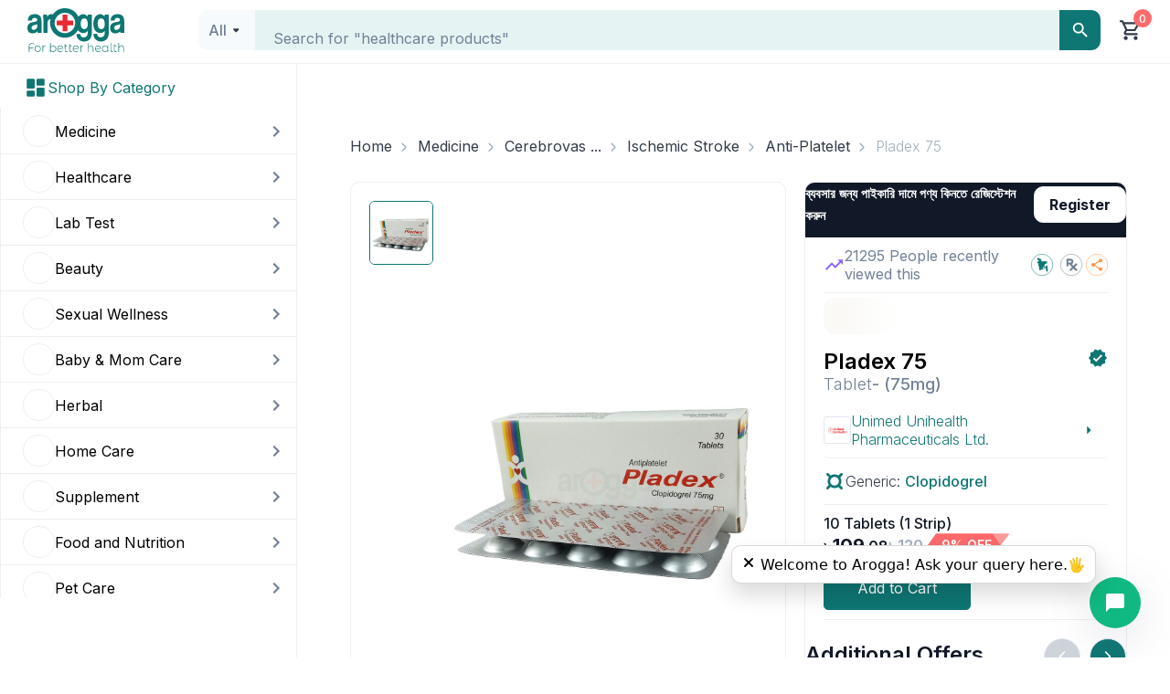

--- FILE ---
content_type: text/css; charset=UTF-8
request_url: https://www.arogga.com/_next/static/css/0e89ef77e4deb3a6.css
body_size: 17576
content:
.Tab_tab__MsrLk{text-align:center;padding:1rem;cursor:pointer;font-size:14px;color:var(--ltGreyscale700);min-width:148px;position:relative}.Tab_tab__MsrLk.Tab_active__gZYXg{color:#0e7673;border-bottom:2px solid #0e7673;background-color:#f1f7f7}.Tab_tab__MsrLk.Tab_active__gZYXg .Tab_count__kL4tP{color:#0e7673;border:1px solid #cfe4e3}.Tab_count__kL4tP{padding:2px 8px;border-radius:15px;font-size:14px;margin-left:8px;border:1px solid var(--ltGreyscale300);font-weight:500;background:var(--ltGreyscale100)}.Pagination_arrow__StEZv,.Pagination_pagination__07Y2a{display:flex;align-items:center}.Pagination_arrow__StEZv{padding:12px;border:1px solid #eaecf0;background-color:#fff;justify-content:center;cursor:pointer;transition:background-color .3s;font-size:14px;font-weight:500;border-radius:10px}.Pagination_arrow__StEZv:first-child{margin-right:16px}.Pagination_arrow__StEZv:last-child{margin-left:16px}.Pagination_pageNumber__x4RCM{background-color:#fff;display:flex;align-items:center;justify-content:center;cursor:pointer;transition:background-color .3s;font-size:14px;font-weight:500;height:40px;width:40px;border-radius:50%;border:none}.Pagination_pageNumber__x4RCM:hover{background-color:#f9fafb}.Pagination_pageNumber__x4RCM.Pagination_active__6cQs6{background-color:#f9fafb;border:1px solid #eaecf0}.Pagination_pageNumber__x4RCM:disabled{background-color:#fff;border-radius:10px;cursor:not-allowed;border-color:#eaecf0}.Pagination_dots__Zo9ec{display:flex;align-items:center;justify-content:center;font-size:14px;font-weight:500;height:40px;width:40px;color:#475467}.ReviewCard_reviewInfo__tksb5{display:flex;flex-direction:column;margin:0}.ReviewCard_reviewInfo__tksb5 .ReviewCard_reviewAction__XSEis{display:flex;align-items:center;justify-content:space-between;position:relative}.ReviewCard_reviewInfo__tksb5 .ReviewCard_reviewAction__XSEis .ReviewCard_actionIcon__AOKV8{cursor:pointer;font-size:20px;color:#667085}.ReviewCard_reviewInfo__tksb5 .ReviewCard_reviewAction__XSEis .ReviewCard_menu__L0dQl{position:absolute;top:30px;right:0;background-color:#fff;border:1px solid #ddd;border-radius:4px;box-shadow:0 4px 8px rgba(0,0,0,.1);z-index:10}.ReviewCard_reviewInfo__tksb5 .ReviewCard_reviewAction__XSEis .ReviewCard_menuItem__Ithdc{padding:8px 12px;cursor:pointer;border:none;background:none;width:100%;text-align:left;font-size:14px}.ReviewCard_reviewInfo__tksb5 .ReviewCard_reviewAction__XSEis .ReviewCard_menuItem__Ithdc:hover{background-color:#f1f1f1}.ReviewCard_reviewInfo__tksb5 .ReviewCard_reviewAction__XSEis .ReviewCard_date__7ffqD{color:var(--ltGreyscale600);font-size:14px;margin-left:auto}.ReviewCard_reviewInfo__tksb5 .ReviewCard_reviewAction__XSEis .ReviewCard_user__g3hWo{color:var(--ltGreyscale600);font-size:14px;margin-left:12px}.ReviewCard_reviewInfo__tksb5 .ReviewCard_reviewText__ODaG5{font-size:16px;font-weight:400;color:var(--ltGreyscale700);margin-top:8px}.ReviewCard_reviewInfo__tksb5 .ReviewCard_reviewStatus__m0BE5{display:flex;align-items:center;justify-content:center;font-size:12px;color:#fff;padding:0 8px;height:23px;border-radius:9999px;background-color:var(--ltOrange);margin-top:8px;width:-moz-fit-content;width:fit-content}.ReviewCard_reviewInfo__tksb5 .ReviewCard_images__MUT14{display:flex;gap:14px;margin:8px 0}.ReviewCard_reviewInfo__tksb5 .ReviewCard_images__MUT14 .ReviewCard_image__P8y3O{width:64px;height:64px;border-radius:5px;object-fit:cover;border:1px solid var(--ltGreyscale300);cursor:pointer}.action-modal_confirmModal__FtNIG{display:flex;flex-direction:column;align-items:center;justify-content:center;padding:20px 40px;background-color:#fff}.action-modal_confirmModal__FtNIG .action-modal_icon__yZDwS{font-size:50px;height:120px;width:120px;border-radius:50%;display:flex;align-items:center;justify-content:center}.action-modal_confirmModal__FtNIG .action-modal_icon__yZDwS.action-modal_warning__6_gLj{color:#ffd023;background-color:#fffae9}.action-modal_confirmModal__FtNIG .action-modal_icon__yZDwS.action-modal_danger__wecY5{color:var(--ltErrorDark);background-color:#f9eaed}.action-modal_confirmModal__FtNIG .action-modal_content__d8bVH{margin-top:20px;text-align:center}.action-modal_confirmModal__FtNIG .action-modal_content__d8bVH .action-modal_title__aWaqA{font-size:20px;font-weight:700;margin-bottom:10px;color:#111827}.action-modal_confirmModal__FtNIG .action-modal_content__d8bVH .action-modal_message__0U41r{font-size:16px;color:#323b49}.action-modal_confirmModal__FtNIG .action-modal_footer__7cUoL{margin-top:40px;display:flex;gap:10px;width:100%}.action-modal_confirmModal__FtNIG .action-modal_footer__7cUoL .action-modal_button__foPhS{width:100%;height:40px}.loading_dots_loading__mXFwG{margin-left:25px;width:18px;aspect-ratio:1;border-radius:50%;animation:loading_l5__zyRmm 1s linear infinite alternate}@keyframes loading_l5__zyRmm{0%{box-shadow:25px 0 #0e7673,-25px 0 rgba(0,0,0,.1333333333);background:#0e7673}33%{box-shadow:25px 0 #0e7673,-25px 0 rgba(0,0,0,.1333333333);background:rgba(0,0,0,.1333333333)}66%{box-shadow:25px 0 rgba(0,0,0,.1333333333),-25px 0 #0e7673;background:rgba(0,0,0,.1333333333)}to{box-shadow:25px 0 rgba(0,0,0,.1333333333),-25px 0 #0e7673;background:#0e7673}}.loading_loader_wrp__voUeC{display:flex;align-items:center}.loading_loader_wrp__voUeC .loading_loader__ZNqxw{width:35px;height:35px;border:5px solid rgba(14,118,115,.5);border-bottom-color:#0e7673;border-radius:50%;display:inline-block;box-sizing:border-box;animation:loading_rotation__vshpz 1s linear infinite;margin:0 auto}.loading_overlay_wrap__j2EBJ{width:100vw;height:100vh;display:flex;align-items:center;justify-content:center}.loading_overlay_wrap__j2EBJ .loading_overlay_bg__mkwfw{width:100vw;height:100vh;position:absolute;background-color:rgba(17,24,39,.3);top:0;z-index:9999}.loading_overlay_wrap__j2EBJ .loading_overlay__UX2gT{top:0;left:0;right:0;bottom:0;background-color:rgba(0,0,0,.5);display:flex;justify-content:center;align-items:center;z-index:1000}.loading_overlay_wrap__j2EBJ .loading_overlay__UX2gT p{font-size:12px;font-weight:600;color:#718096;margin:10px 0 0}.loading_overlay_wrap__j2EBJ .loading_overlay__UX2gT .loading_loader__ZNqxw{width:40px;height:40px;border:5px solid rgba(113,128,150,.5);border-bottom-color:#718096;border-radius:50%;display:inline-block;box-sizing:border-box;animation:loading_rotation__vshpz 1s linear infinite;margin:0 auto}.loading_overlay_wrap_fixed__9iOca{position:fixed;width:100%;height:100%;top:0;z-index:9999}.loading_overlay_wrap_fixed__9iOca .loading_overlay_bg__mkwfw{background-color:rgba(17,24,39,.3);top:0;z-index:9999;width:100%;height:100%}.loading_overlay_wrap_fixed__9iOca .loading_overlay__UX2gT{border-top-left-radius:10px;border-top-right-radius:10px;border-bottom-right-radius:10px;border-bottom-left-radius:10px;display:flex;align-items:center;flex-direction:column;position:absolute;background-color:#fff;padding:15px 8px;z-index:9999;top:50%;left:50%;transform:translate(-50%,-50%)}.loading_overlay_wrap_fixed__9iOca .loading_overlay__UX2gT p{font-size:12px;font-weight:600;color:#718096;margin:10px 0 0}.loading_overlay_wrap_fixed__9iOca .loading_overlay__UX2gT .loading_loader__ZNqxw{width:40px;height:40px;border:5px solid rgba(113,128,150,.5);border-bottom-color:#718096;border-radius:50%;display:inline-block;box-sizing:border-box;animation:loading_rotation__vshpz 1s linear infinite;margin:0 auto}@keyframes loading_rotation__vshpz{0%{transform:rotate(0deg)}to{transform:rotate(1turn)}}.select-pill_select_container__VNYvY{width:200px;position:relative;border:1px solid #eeeff2;background-color:#fff;border-radius:6px;cursor:pointer}.select-pill_select_container__VNYvY:after{content:"";position:absolute;right:10px;top:50%;transform:translateY(-50%);width:0;height:0;border-left:5px solid rgba(0,0,0,0);border-right:5px solid rgba(0,0,0,0);border-top:5px solid #a0aec0;border-radius:2px}.select-pill_select_large__BTaqz{font-size:16px;padding:10px 12px}.select-pill_select_middle__4X3Mj{font-size:14px;padding:8px 10px}.select-pill_select_small__p9Z68{font-size:12px;padding:6px 8px}.select-pill_select_selected__JTGRC{cursor:pointer;width:100%;text-align:left;display:flex;justify-content:space-between;align-items:center;color:#0e7673;font-size:12px}.select-pill_select_options__ZJwp0{position:absolute;top:120%;left:0;width:100%;border:1px solid #eeeff2;border-top:none;border-radius:6px;background-color:#fff;overflow-y:auto;z-index:2;box-shadow:0 2px 15px 0 rgba(0,0,0,.1);opacity:0;transform:scaleY(0);transform-origin:top;transition:transform .2s ease-out,opacity .2s ease-out;animation:select-pill_slide-down__PHnHR .3s ease-in-out}@keyframes select-pill_slide-down__PHnHR{0%{opacity:0;transform:translateY(-10px)}to{opacity:1;transform:translateY(0)}}.select-pill_select_option__osvo6{position:relative;padding:13px 10px 13px 40px;font-size:16px;cursor:pointer;border-bottom:1px solid rgba(113,128,150,.25);color:#111827}.select-pill_select_option__osvo6:hover{background-color:rgba(11,183,131,.05);color:#0e7673}.select-pill_select_option__osvo6::-webkit-scrollbar{width:5px;height:5px}.select-pill_select_option__osvo6:after{content:"";position:absolute;left:10px;top:50%;transform:translateY(-50%);width:16px;height:16px;border-radius:50%;border:1px solid #cbd5e0;background-color:#fff}.select-pill_select_option__osvo6::-webkit-scrollbar-thumb{background-color:#0e7673;border-radius:20px}.select-pill_select_option__osvo6:last-child{border-bottom:none}.select-pill_select_option_selected__PjB73{color:#0e7673;position:relative}.select-pill_select_option_selected__PjB73:after{border:1px solid #0e7673;background-color:#0e7673}.select-pill_select_option_selected__PjB73:before{content:"";position:absolute;left:19px;top:50%;transform:translate(-50%,-50%);width:8px;height:8px;border-radius:50%;background-color:#fff;z-index:1}.select-pill_select_options-entered__cwZh8,.select-pill_select_options-entering__SF8kZ{opacity:1;transform:scaleY(1)}.select-pill_select_options-exited__Rf9jo,.select-pill_select_options-exiting__M9Wku{opacity:0;transform:scaleY(0);animation:select-pill_slide-up__BViXT .3s ease-in-out}@keyframes select-pill_slide-up__BViXT{0%{opacity:1;transform:translateY(0)}to{opacity:0;transform:translateY(-10px)}}.button_button__NMxZZ{display:flex;align-items:center;justify-content:center;gap:10px;background:var(--ltPrimary);color:var(--ltWhite);padding:12px 20px;border-radius:6px;outline:none;border:none;cursor:pointer;max-height:44px}.button_button__NMxZZ.button_xs__9goig{padding:3px 12px}.button_button__NMxZZ.button_xs1__rOhGb{padding:6px 12px}.button_button__NMxZZ.button_sm__lNs37{padding:8px 20px}.button_button__NMxZZ.button_md__KPZSK{padding:12px 36px}.button_button__NMxZZ.button_lg__dOCbl{padding:12px 56px}.button_button__NMxZZ.button_xl__3EZW5{padding:16px 56px}.button_button__NMxZZ.button_fullWidth__mwiOt{width:100%}.button_button__NMxZZ.button_bgPrimary__yHRUL{background:var(--ltPrimary);border:1px solid var(--ltPrimary)}.button_button__NMxZZ.button_bgPrimaryOp_01___agp_{border:1px solid var(--ltPrimary);background:rgba(14,118,115,.1019607843)}.button_button__NMxZZ.button_bgError__DOy5n{background:var(--ltErrorLight)}.button_button__NMxZZ.button_bgErrorBase__vXq8J{border:1px solid var(--ltOrange);background:var(--ltErrorBase)}.button_button__NMxZZ.button_bgErrorDark__SphZe{background:var(--ltErrorDark)}.button_button__NMxZZ.button_bgOrange__McO8l{border:1px solid var(--ltOrange);background:var(--ltOrange)}.button_button__NMxZZ.button_bgOrange_01__SrWtx{border:1px solid var(--Others-Orange,#fe964a);background:rgba(254,150,74,.1019607843)}.button_button__NMxZZ.button_bgWhiteOrange_01__kcrES{border:1px solid var(--Others-Orange,#fe964a);background:var(--ltWhite)}.button_button__NMxZZ.button_bgWhiteGreyscale300__6qnHe{background:var(--ltWhite);border:1px solid var(--ltGreyscale300)}.button_button__NMxZZ.button_bgWhiteErrorLight__SQNWF{background:var(--ltWhite);border:1px solid var(--ltErrorLight)}.button_button__NMxZZ.button_bgWhiteErrorDark__Dlsm5{background:var(--ltWhite);border:1px solid var(--ltErrorDark)}.button_button__NMxZZ.button_bgWhitePrimary__EN2ee{background:var(--ltWhite);border:1px solid var(--ltPrimary)}.button_button__NMxZZ.button_disabled__yCqSV,.button_button__NMxZZ:disabled{background:var(--ltGreyscale400)}.button_button__NMxZZ.button_bgGreyscale300__PRaVh{background:var(--ltGreyscale300)}.button_button__NMxZZ.button_bgWhite__ssOKR{background:var(--ltWhite)}.button_button__NMxZZ.button_bgCultured__wHFfR{background:#f1f7f7}.button_button__NMxZZ.button_clWhite__pRhcb{color:var(--ltWhite)}.button_button__NMxZZ.button_clErrorBase__DT_19{color:var(--ltErrorBase)}.button_button__NMxZZ.button_clErrorDark__cu8e9{color:var(--ltErrorDark)}.button_button__NMxZZ.button_clPrimary__OHXLz{color:var(--ltPrimary)}.button_button__NMxZZ.button_clGreyscale600__4l4Tg{color:var(--ltGreyscale600)}.button_button__NMxZZ.button_clGreyscale700___anQX{color:var(--ltGreyscale700)}.button_button__NMxZZ.button_clGreyscale900__ftz_Y{color:var(--ltGreyscale900)}.button_button__NMxZZ.button_clOrange__s5e4C{color:var(--ltOrange)}.button_button__NMxZZ.button_clOrange_01__fABRU{color:var(--Others-Orange,#fe964a)}@media(max-width:1023px){.button_button__NMxZZ{padding:10px 12px}}@media(min-width:768px)and (max-width:1200px){.button_button__NMxZZ{font-size:12px}}.breadcrumb_breadcrumb__VUjaZ{display:flex;list-style:none;margin:0 auto 20px;-webkit-padding-start:0;padding-inline-start:0}.breadcrumb_breadcrumb__VUjaZ .breadcrumb_breadcrumb-item__ybXGh{margin-right:.5rem}.breadcrumb_breadcrumb__VUjaZ .breadcrumb_breadcrumb-item__ybXGh:last-child{margin-right:0}.breadcrumb_breadcrumb__VUjaZ .breadcrumb_breadcrumb_link__oedaI{color:#323b49;text-decoration:none;font-weight:400;text-transform:capitalize}.breadcrumb_breadcrumb__VUjaZ .breadcrumb_breadcrumb_link__oedaI:hover{text-decoration:none;color:#0e7673}.breadcrumb_breadcrumb__VUjaZ .breadcrumb_breadcrumb_label__Fm3be{color:#a0aec0;text-transform:capitalize}.breadcrumb_breadcrumb__VUjaZ .breadcrumb_breadcrumb_separator__WRrf8{display:flex;align-items:center;margin-right:0;margin-left:10px}.breadcrumb_breadcrumb__VUjaZ .breadcrumb_breadcrumb_separator__WRrf8 svg{fill:#a0aec0;width:18px;height:18px;margin-top:6px}@media(max-width:1300px){.breadcrumb_breadcrumb__VUjaZ .breadcrumb_breadcrumb_link__oedaI{color:#323b49;text-decoration:none;font-weight:400;text-transform:capitalize}.breadcrumb_breadcrumb__VUjaZ .breadcrumb_breadcrumb_link__oedaI:hover{text-decoration:none;color:#0e7673}.breadcrumb_breadcrumb__VUjaZ .breadcrumb_breadcrumb_label__Fm3be{color:#a0aec0;text-transform:capitalize}}@media(max-width:1400px){.breadcrumb_breadcrumb_link__oedaI{color:#323b49;text-decoration:none;font-weight:400;text-transform:capitalize}.breadcrumb_breadcrumb_link__oedaI:hover{text-decoration:none;color:#0e7673}.breadcrumb_breadcrumb_label__Fm3be{color:#a0aec0;text-transform:capitalize}}.input_input__q5Ft3{width:100%;border:1px solid #eeeff2;border-radius:10px;padding:10px 16px;transition:border .1s ease-in,outline .1s ease-out;font-size:16px;line-height:150%}.input_input__q5Ft3[type=number]{-moz-appearance:textfield}.input_input__q5Ft3[type=number]::-webkit-inner-spin-button,.input_input__q5Ft3[type=number]::-webkit-outer-spin-button{-webkit-appearance:none;margin:0}.input_input__q5Ft3[type=date]{color:#a0aec0}.input_input__q5Ft3[type=date]::-webkit-calendar-picker-indicator{color:#a0aec0}.input_input__q5Ft3[type=date]::placeholder{color:#a0aec0}.input_input__q5Ft3:disabled{background:#f7fafc;border:1px solid #eeeff2;color:#a0aec0}.input_input__q5Ft3:focus{border:1px solid #0e7673;outline:none}.input_input__q5Ft3::placeholder{color:#a0aec0;font-weight:300;font-size:16px;line-height:150%}.input_fileInput__EYN8K{display:flex;justify-content:center;align-items:center;justify-content:space-between;gap:10px}.input_fileInput__EYN8K [type=file]{display:none}.input_fileInput__EYN8K .input_fileInputLabel__Aitgf{display:flex;justify-content:center;align-items:center;gap:10px}.input_fileInput__EYN8K .input_fileInputLabel__Aitgf .input_fileInputIcon__8pqaZ{background:#0e7673;border-radius:10px;padding:12px}.input_fileInput__EYN8K .input_fileInputLabel__Aitgf .input_fileInputIcon__8pqaZ:after{content:"Add File";text-wrap:nowrap;color:#fff;font-size:14px;height:45px;line-height:150%;background-image:url(/_next/static/media/pdf.b18b6d92.svg) no-repeat left center;padding-left:20px;background-size:16px 16px;cursor:pointer}.input_fileInput__EYN8K .input_fileInputLabel__Aitgf .input_fileInputText__JzKHC{display:inline-flex;justify-content:center;align-items:center;line-height:150%;gap:10px}.input_fileInput__EYN8K .input_fileInputLabel__Aitgf .input_fileInputText__JzKHC:after{display:block;overflow:hidden;white-space:nowrap;text-overflow:ellipsis;max-width:200px;line-height:150%}.Radio_radioLabel__2uqKy{display:inline-block;margin-right:10px;cursor:pointer}.Radio_radioLabel__2uqKy input[type=radio]{margin-right:5px}.Radio_radioLabel__2uqKy.Radio_solid__RNrES{padding:5px 15px;border:1px solid #ccc;border-radius:5px;background-color:#fff;transition:background-color .3s}.Radio_radioLabel__2uqKy.Radio_solid__RNrES:hover{background-color:rgba(0,0,0,.04)}.Radio_radioLabel__2uqKy.Radio_solid__RNrES input[type=radio]:checked+span{background-color:#1890ff;color:#fff;border-radius:4px;padding:5px 15px}.Radio_radioContainer__OKbrW{display:inline-flex;align-items:center;cursor:pointer}.Radio_radioContainer__OKbrW .Radio_radioInput__ApN_w{display:none}.Radio_radioContainer__OKbrW .Radio_radioInput__ApN_w:checked+.Radio_radioPill__Nz4Eo{background-color:#0e7673;color:#fff;border:none}.Radio_radioContainer__OKbrW .Radio_radioInput__ApN_w:checked+.Radio_radioPill__Nz4Eo:before{background-color:#fff}.Radio_radioContainer__OKbrW .Radio_radioPill__Nz4Eo{display:inline-block;margin-right:10px;width:24px;height:24px;border:2px solid #ccc;border-radius:50%;background-color:#fff;transition:background-color .3s ease;position:relative}.Radio_radioContainer__OKbrW .Radio_radioPill__Nz4Eo:before{content:"";position:absolute;top:50%;left:50%;transform:translate(-50%,-50%);width:10px;height:10px;border-radius:50%;background-color:rgba(0,0,0,0);transition:background-color .3s ease}@keyframes dropdown_slideFade__tx83m{0%{opacity:0;transform:translateY(-10px)}to{opacity:1;transform:translateY(0)}}@keyframes dropdown_slideFadeBottomRight__XC84n{0%{opacity:0;transform:translate(10px,10px)}to{opacity:1;transform:translate(0)}}.dropdown_dropdown__jddyJ{position:relative;display:inline-block}.dropdown_dropdown__jddyJ:hover .dropdown_dropdown-menu__SPSjk{display:block}.dropdown_dropdown-toggle__wkMyH{cursor:pointer;transition:all .3s;color:#111827}.dropdown_dropdown-menu__SPSjk{position:absolute;top:100%;border-radius:6px;background-color:#fff;box-shadow:0 2px 15px 0 rgba(0,0,0,.1);z-index:10;width:max-content;min-width:100%;animation:dropdown_slideFade__tx83m .3s forwards}.dropdown_dropdown-menu__SPSjk.dropdown_bottomRight__nODPm{left:auto;right:0}.dropdown_dropdown-menu__SPSjk.dropdown_bottomLeft__Xze5B{left:0;right:auto}.dropdown_dropdown-menu__SPSjk .dropdown_selected__WKjZo{background-color:#e5f3f3;color:#0e7673;font-weight:500;cursor:not-allowed}.dropdown_dropdown-menu__SPSjk div{padding:13px 20px;cursor:pointer;transition:all .3s;color:#111827;font-weight:400;transform:scale(1);transition:transform .2s}.dropdown_dropdown-menu__SPSjk div:hover{background-color:#e5f3f3;color:#0e7673}.dropdown_dropdown-menu__SPSjk div:first-child:hover{border-radius:6px 6px 0 0}.dropdown_dropdown-menu__SPSjk div:not(:last-child){border-bottom:1px solid #eeeff2}.Modal_modalBackdrop__q9EBU{position:fixed;top:0;left:0;width:100%;height:100%;background-color:rgba(0,0,0,.5);display:flex;justify-content:center;align-items:center;z-index:9999999999;transition:opacity .3s ease-in-out;transition:max-height .3s ease-in-out}.Modal_modalBackdrop__q9EBU.Modal_entering__Laq0T,.Modal_modalBackdrop__q9EBU.Modal_exited__XYiq3,.Modal_modalBackdrop__q9EBU.Modal_exiting__Mvit1{opacity:0;pointer-events:none}.Modal_modalBackdrop__q9EBU.Modal_entered___gQiC{opacity:1}.Modal_modalBackdrop__q9EBU .Modal_modalContent__7WRvX{max-height:100vh;transition:max-height .3s ease-in-out;background-color:#fff;border-radius:12px;box-shadow:0 2px 10px rgba(0,0,0,.2);width:50%;max-width:90%;overflow:hidden;overflow-y:scroll;transition:opacity .3s ease-in-out,transform .3s ease-in-out}.Modal_modalBackdrop__q9EBU .Modal_modalContent__7WRvX.Modal_entering__Laq0T,.Modal_modalBackdrop__q9EBU .Modal_modalContent__7WRvX.Modal_exited__XYiq3{opacity:0;transform:translateY(-10%)}.Modal_modalBackdrop__q9EBU .Modal_modalContent__7WRvX.Modal_entering-active__3rNvT,.Modal_modalBackdrop__q9EBU .Modal_modalContent__7WRvX.Modal_exiting__Mvit1{opacity:1;transform:translateY(0)}.Modal_modalBackdrop__q9EBU .Modal_modalContent__7WRvX.Modal_exiting-active__8bDb9{opacity:0;transform:translateY(-10%)}.Modal_modalBackdrop__q9EBU .Modal_modalContent__7WRvX .Modal_modalHeader__dmOB7{padding:15px 20px;border-bottom:1px solid #e8e8e8;font-size:20px;font-weight:500;display:flex;justify-content:space-between}.Modal_modalBackdrop__q9EBU .Modal_modalContent__7WRvX .Modal_modalHeader__dmOB7 .Modal_closeIcon__fESsi{cursor:pointer}.Modal_modalBackdrop__q9EBU .Modal_modalContent__7WRvX .Modal_modalBody__L_9Ks{overflow-y:auto;max-height:calc(100vh - 150px);transition:max-height .3s ease-in-out;transform-origin:top;transition:transform .3s ease-in-out}.Modal_modalBackdrop__q9EBU .Modal_modalContent__7WRvX .Modal_modalBody__L_9Ks::-webkit-scrollbar{width:5px;height:5px}.Modal_modalBackdrop__q9EBU .Modal_modalContent__7WRvX .Modal_modalBody__L_9Ks::-webkit-scrollbar-thumb{background-color:#0e7673;border-radius:20px}.Modal_modalBackdrop__q9EBU .Modal_modalContent__7WRvX .Modal_modalBody__L_9Ks:last-child{border-bottom:none}.Modal_modalBackdrop__q9EBU .Modal_modalContent__7WRvX .Modal_modalFooter__hLB7_{padding:15px 20px;border-top:1px solid #e8e8e8;display:flex;justify-content:flex-end}.Modal_modalBackdrop__q9EBU .Modal_modalContent__7WRvX .Modal_modalFooter__hLB7_ button{padding:6px 15px;margin-left:10px;border:none;border-radius:4px;cursor:pointer;transition:background-color .2s}.Modal_modalBackdrop__q9EBU .Modal_modalContent__7WRvX .Modal_modalFooter__hLB7_ button:first-child{background-color:#f5f5f5;color:#333}.Modal_modalBackdrop__q9EBU .Modal_modalContent__7WRvX .Modal_modalFooter__hLB7_ button:first-child:hover{background-color:#e5e5e5}.Modal_modalBackdrop__q9EBU .Modal_modalContent__7WRvX .Modal_modalFooter__hLB7_ button:last-child{background-color:#1890ff;color:#fff}.Modal_modalBackdrop__q9EBU .Modal_modalContent__7WRvX .Modal_modalFooter__hLB7_ button:last-child:hover{background-color:#40a9ff}.VendorCard_vendorCard__KLdua{width:100%;display:flex;align-items:center;gap:12px;padding:12px 20px}.VendorCard_vendorCard__KLdua .VendorCard_icon__HdOT_{width:32px;height:32px}.YouTubeModal_iframe__Mo5Na{width:100%;height:100%}.StarsPercent_StarsPercent__M2al2{--percent:calc(var(--rating) / 5 * 100%);display:inline-block;line-height:1}.StarsPercent_StarsPercent__M2al2:before{content:"★★★★★";letter-spacing:3px;background:linear-gradient(90deg,#F7C948 var(--percent),#CBD5E0 var(--percent));-webkit-background-clip:text;-webkit-text-fill-color:rgba(0,0,0,0)}.Spinner_spinnerWrapper__XWvRa{position:relative}.Spinner_spinnerOverlay__8GJiN{position:absolute;top:0;left:0;right:0;bottom:0;display:flex;justify-content:center;align-items:center;background:hsla(0,0%,100%,.8);z-index:1000}.Spinner_fullscreen__5_n0u{position:fixed;background:rgba(0,0,0,.5)}.Spinner_spinner__upv_q{display:flex;justify-content:space-around;align-items:center;width:80px;height:80px}.Spinner_spinner__upv_q>div{width:18px;height:18px;background-color:#1890ff;border-radius:100%;animation:Spinner_spinner-bounce__kjxZr 1.4s ease-in-out infinite both}.Spinner_spinner__upv_q>div:nth-child(2){animation-delay:-.32s}.Spinner_spinner__upv_q>div:nth-child(3){animation-delay:-.16s}@keyframes Spinner_spinner-bounce__kjxZr{0%,80%,to{transform:scale(0)}40%{transform:scale(1)}}.Spinner_tip__Ub8FB{margin-top:10px;text-align:center}.Spinner_small__ZwJPT .Spinner_spinner__upv_q{width:40px;height:40px}.Spinner_small__ZwJPT .Spinner_spinner__upv_q .Spinner_spinner__upv_q>div{width:9px;height:9px}.Spinner_large__uukMm .Spinner_spinner__upv_q{width:120px;height:120px}.Spinner_large__uukMm .Spinner_spinner__upv_q .Spinner_spinner__upv_q>div{width:30px;height:30px}@keyframes Spinner_spin__Llxu_{0%{transform:rotate(0deg)}to{transform:rotate(1turn)}}@keyframes Spinner_fadeInOut__feFGg{0%,to{opacity:0}50%{opacity:1}}.Spinner_spinO__yuOsB{animation:Spinner_fadeInOut__feFGg 2s linear infinite;transform-origin:30% 20%}.AcknowledgeCongratulations_confirmModal__hWPrR{display:flex;flex-direction:column;align-items:center;justify-content:center;background-color:#fff}.AcknowledgeCongratulations_confirmModal__hWPrR .AcknowledgeCongratulations_icon__h0qtC{height:100px;width:100px;font-size:50px;border-radius:50%;display:flex;align-items:center;justify-content:center;margin-top:5px;margin-bottom:5px}.AcknowledgeCongratulations_confirmModal__hWPrR .AcknowledgeCongratulations_content__2ROli{text-align:center}.AcknowledgeCongratulations_confirmModal__hWPrR .AcknowledgeCongratulations_content__2ROli .AcknowledgeCongratulations_title__y8uin{font-size:18px;font-weight:600;margin-bottom:10px;color:getColor(grey900)}.AcknowledgeCongratulations_confirmModal__hWPrR .AcknowledgeCongratulations_content__2ROli .AcknowledgeCongratulations_message__HPIqB{font-size:14px;font-weight:400;color:#718096;line-height:22.4px}.AcknowledgeCongratulations_confirmModal__hWPrR .AcknowledgeCongratulations_timeline__47YiQ{display:flex;justify-content:center;align-items:center}.AcknowledgeCongratulations_confirmModal__hWPrR .AcknowledgeCongratulations_line__un9PU{width:100px;height:2px;background-color:#f9fafb}.AcknowledgeCongratulations_confirmModal__hWPrR .AcknowledgeCongratulations_line_placed__mo3kJ{width:100px;height:3px;background-color:#0ba259}.AcknowledgeCongratulations_confirmModal__hWPrR .AcknowledgeCongratulations_green_text__2kYgm{color:#0ba259;font-size:14px;font-weight:400}.AcknowledgeCongratulations_parent__1_c0O{margin-top:10px;display:flex;gap:10px}.AcknowledgeCongratulations_parent__1_c0O .AcknowledgeCongratulations_title__y8uin{color:"#323B49";font-size:14px;font-weight:500}.AcknowledgeCongratulations_parent__1_c0O .AcknowledgeCongratulations_subTitle__5IRpJ{color:"#718096";font-size:14px;font-weight:400;margin-top:5px}.AcknowledgeCongratulations_parent__1_c0O .AcknowledgeCongratulations_text_styles__vtPWc{color:#0e7673;font-size:14px;font-weight:500}.AcknowledgeCongratulations_expandContent__6_b14{max-height:500px;overflow:hidden;transition:max-height .5s ease-out}.AcknowledgeCongratulations_collapseContent__CFcHv{max-height:0;overflow:hidden;transition:max-height .5s ease-in}.upload-button_upload_prescription__3_jYe{width:346px;height:70px;border-radius:6px;border:1px dashed #0e7673;background:#fff;margin-bottom:16px;display:flex;align-items:center;padding-inline:20px;gap:16px;cursor:pointer}.upload-button_upload_prescription__3_jYe .upload-button_upload_prescription__icon__FNw7t svg{width:46px;height:46px;fill:#0e7673}.upload-button_upload_prescription__3_jYe .upload-button_upload_prescription__text__TrAti{display:flex;flex-direction:column;gap:4px}.upload-button_upload_prescription__3_jYe .upload-button_upload_prescription__text__TrAti span{font-size:16px;font-weight:500;color:#111827}.upload-button_upload_prescription__3_jYe .upload-button_upload_prescription__text__TrAti small{font-size:14px;font-weight:400;color:#718096}.select_select_container__jmHR7{position:relative;border:1px solid #eeeff2;border-radius:10px;background-color:#fff}.select_select_container__jmHR7:after{content:"";position:absolute;right:10px;top:50%;transform:translateY(-50%);width:0;height:0;border-left:5px solid rgba(0,0,0,0);border-right:5px solid rgba(0,0,0,0);border-top:5px solid #0e7673;border-radius:10px}.select_select_large__dvvgR{font-size:16px;height:46px;padding:11px 16px;color:#718096;font-weight:300}.select_select_middle__qeC9a{font-size:14px;padding:8px 10px}.select_select_small__YH0tT{font-size:12px;padding:6px 8px}.select_select_selected__YZF7q{cursor:pointer;width:100%;text-align:left;display:flex;justify-content:space-between;align-items:center}.select_disabled__Y8Pbq{opacity:.5;cursor:not-allowed}.select_select_value__ooLC5{cursor:pointer;display:inline-block;color:#080909;font-weight:400}.select_current_select__vchzI{cursor:pointer;white-space:nowrap;text-overflow:ellipsis;overflow:hidden;width:90%;display:inline-block;color:#718096;font-weight:400}.select_select_search__LVBtB{border:none;width:100%;outline:none;box-sizing:border-box;background-color:rgba(0,0,0,0);font-size:16px;color:#111827}.select_selected__26sGn{color:#111827;background-color:#e5f3f3}.select_select_options__eJ10h{position:absolute;top:110%;left:0;width:100%;border:1px solid rgba(113,128,150,.25);border-top:none;border-radius:0 0 4px 4px;background-color:#fff;max-height:250px;overflow-y:auto;scrollbar-width:thin;z-index:2;box-shadow:0 0 10px 0 rgba(0,0,0,.1);opacity:0;transform:scaleY(0);transform-origin:top;transition:transform .2s ease-out,opacity .2s ease-out;animation:select_slide-down__TGToC .3s ease-in-out}@keyframes select_slide-down__TGToC{0%{opacity:0;transform:translateY(-10px)}to{opacity:1;transform:translateY(0)}}.select_select_options__eJ10h::-webkit-scrollbar{width:5px;height:5px}.select_select_options__eJ10h::-webkit-scrollbar-thumb{background-color:#a0aec0;border-radius:20px}.select_select_option__inRH2{padding:8px 10px;cursor:pointer;border-bottom:1px solid #eeeff2;color:#111827}.select_select_option__inRH2:hover{background-color:#e5f3f3}.select_select_option__inRH2::-webkit-scrollbar{width:5px;height:5px}.select_select_option__inRH2::-webkit-scrollbar-thumb{background-color:#0e7673;border-radius:20px}.select_select_option__inRH2:last-child{border-bottom:none}.select_select_options-entered__LT4c6,.select_select_options-entering__57kA3{opacity:1;transform:scaleY(1)}.select_select_options-exited__rgp0T,.select_select_options-exiting__PHHnX{opacity:0;transform:scaleY(0);animation:select_slide-up__DL8W_ .3s ease-in-out}@keyframes select_slide-up__DL8W_{0%{opacity:1;transform:translateY(0)}to{opacity:0;transform:translateY(-10px)}}.alert_alert__83UQq{padding-top:20px;border-radius:4px;font-size:14px;font-weight:300;line-height:160%;display:flex;align-items:center;gap:10px}.alert_success__E7ymE{color:#718096;font-weight:400;display:flex}.alert_success__E7ymE svg{fill:#fd6a6a}.alert_error__ZL5kc{color:#fd6a6a;font-weight:400}.alert_error__ZL5kc svg{fill:#fd6a6a}.alert_warning___rYkV{color:#fd6a6a;display:flex;font-weight:500}.SocialLogin_social_login_wrapper__Kvz9R{justify-content:center;align-items:center;margin-top:20px;width:100%}.SocialLogin_social_login_wrapper__Kvz9R .SocialLogin_top__AtPd4{display:flex;align-items:center;width:100%}.SocialLogin_social_login_wrapper__Kvz9R .SocialLogin_top__AtPd4 hr{flex:1 1;border:none;border-top:1px solid #ccc;margin:0 10px}.SocialLogin_social_login_wrapper__Kvz9R .SocialLogin_top__AtPd4 span{padding:0 10px;white-space:nowrap}.SocialLogin_social_login_wrapper__Kvz9R .SocialLogin_login_buttons__1cPTc{display:flex;justify-content:center;flex-wrap:wrap;width:100%;margin:15px 0 20px}.SocialLogin_social_login_wrapper__Kvz9R .SocialLogin_login_buttons__1cPTc div{margin:0 10px}.SocialLogin_social_login_wrapper__Kvz9R .SocialLogin_login_buttons__1cPTc div button{cursor:pointer;width:40px;height:40px;overflow:hidden;border-radius:8px;background-color:#fff;border:1px solid #edf2f7;display:flex;justify-content:center;align-items:center;transition:all .3s ease}.SocialLogin_social_login_wrapper__Kvz9R .SocialLogin_login_buttons__1cPTc div button:hover{background-color:#f7fafc}.switch_switch__nE6i_{position:relative;display:inline-block;width:44px;height:24px}.switch_switch__nE6i_ input{opacity:0;width:0;height:0}.switch_switch__nE6i_ .switch_slider__RFe7M{position:absolute;cursor:pointer;top:0;left:0;right:0;bottom:0;background-color:#ccc;transition:.4s;border-radius:24px}.switch_switch__nE6i_ .switch_slider__RFe7M:before{position:absolute;content:"";height:20px;width:20px;left:2px;bottom:2px;background-color:#fff;transition:.4s;border-radius:50%}.switch_switch__nE6i_ input:checked+.switch_slider__RFe7M{background-color:#0e7673}.switch_switch__nE6i_ input:focus+.switch_slider__RFe7M{box-shadow:0 0 1px #0e7673}.switch_switch__nE6i_ input:checked+.switch_slider__RFe7M:before{transform:translateX(20px)}.switch_switch__nE6i_ .switch_left_side__EJqFC{left:4px}.switch_switch__nE6i_ .switch_right_side__TEb4g{right:4px}.styles_treeSelectContainer__kcmUf{position:relative;width:100%}.styles_treeSelectContainer__kcmUf .styles_dropdownTrigger__SgApz{display:flex;align-items:center;padding:10px;background-color:#fff;border:1px solid #eeeff2;border-radius:10px;cursor:pointer;text-align:left;color:#111827;font-weight:400}.styles_treeSelectContainer__kcmUf .styles_dropdownTrigger__SgApz:hover{border:1px solid #0e7673}.styles_treeSelectContainer__kcmUf .styles_dropdownTrigger__SgApz:after{content:"";position:absolute;rotate:0deg;top:52%;right:13px;transform:translateY(-50%);border:5px solid rgba(0,0,0,0);border-top-color:#333;border-bottom:none}.styles_treeSelectContainer__kcmUf .styles_dropdownTrigger__SgApz.styles_dropdownTriggerOpen__X601t:after{right:10px;top:43%;rotate:-90deg}.styles_treeSelectContainer__kcmUf .styles_dropdownMenu__VzuqH{position:absolute;top:100%;left:0;z-index:1000;padding-inline:10px;width:100%;background:#fff;border:1px solid #eeeff2;border-top:none;box-shadow:0 0 20px 0 rgba(0,0,0,.1);max-height:300px;overflow-y:auto;border-radius:10px;padding-bottom:10px}.styles_treeSelectContainer__kcmUf .styles_dropdownMenu__VzuqH .styles_searchInput__zEQhO{width:calc(100% - 20px);padding:10px;border:1px solid #ccc;margin:10px;border-radius:10px}.styles_treeSelectContainer__kcmUf .styles_dropdownMenu__VzuqH .styles_searchInput__zEQhO:focus{outline:none;border:1px solid #0e7673}.styles_treeSelectContainer__kcmUf .styles_dropdownMenu__VzuqH .styles_searchInput__zEQhO::placeholder{color:#718096}.styles_treeItem__nPDbu{padding:10px;cursor:pointer;position:relative;border-radius:6px;margin:5px}.styles_treeItem__nPDbu:hover{background-color:#e5f3f3;color:#0e7673;font-weight:600}.styles_treeItem__nPDbu:last-child{border-bottom:none}.styles_treeItem__nPDbu .styles_count__6UMbL{background-color:#e7f1f1;color:#0e7673;border-radius:18px;padding:2px 5px;font-size:14px;height:24px;font-weight:600}.styles_treeItem__nPDbu.styles_selected__CQce9{background-color:#e5f3f3;color:#0e7673;font-weight:600}.styles_treeItem__nPDbu .styles_treeItemToggle__Ijdj9{position:absolute;right:10px;top:50%;transform:translateY(-50%)}.styles_subTree__fMKdr{padding-left:20px}.styles_navigation__rqk7v{display:flex;align-items:center}.styles_navigation__rqk7v,.styles_parentLabel__gRv_r{background-color:#e5f3f3;color:#0e7673;font-weight:600;padding:10px;border-radius:6px;cursor:pointer;margin:5px}.styles_upload_prescription__1zlLS{width:100%;height:70px;border-radius:6px;border:1px dashed #0e7673;background:#fff;margin-bottom:16px;display:flex;align-items:center;padding-inline:20px;gap:16px;cursor:pointer}.styles_upload_prescription__1zlLS .styles_upload_prescription__icon__DipwS svg{width:46px;height:46px;fill:#0e7673}.styles_upload_prescription__1zlLS .styles_upload_prescription__text__OIZ6v{display:flex;flex-direction:column;gap:4px}.styles_upload_prescription__1zlLS .styles_upload_prescription__text__OIZ6v span{font-size:16px;font-weight:500}.styles_upload_prescription__1zlLS .styles_upload_prescription__text__OIZ6v small{font-size:14px;font-weight:400;color:#718096}.login_model_container__B9IOP{background-color:#fff;display:grid;grid-column:"";border-radius:20px;grid-template-columns:repeat(2,minmax(0,1fr));position:relative}.login_model_container__B9IOP .login_image_container__87dCA{background-color:#fafbfc;border-start-start-radius:20px;border-bottom-left-radius:20px;display:flex;flex-direction:column;align-items:center;justify-content:center;flex:1 1;padding:70px 0}.login_model_container__B9IOP .login_image_container__87dCA .login_image_content__s0Uw9{width:70%;display:flex;flex-direction:column;align-items:center;justify-content:center;gap:12px}.login_model_container__B9IOP .login_image_container__87dCA .login_image_content__s0Uw9 .login_image_title__yOrRC{font-size:22px;font-weight:700;text-align:center;display:flex;align-items:center;height:63px}.login_model_container__B9IOP .login_image_container__87dCA .login_image_content__s0Uw9 .login_image_description__qXf53{font-size:14px;text-align:center;height:60px;color:#5e6f88}.login_model_container__B9IOP .login_image_container__87dCA .login_image_content__s0Uw9 .login_image_dots__imKgu{display:flex;gap:8px}.login_model_container__B9IOP .login_image_container__87dCA .login_image_content__s0Uw9 .login_image_dots__imKgu .login_dot__rpOAe{width:8px;height:8px;border-radius:50%;background-color:#5e6f88;cursor:pointer}.login_model_container__B9IOP .login_image_container__87dCA .login_image_content__s0Uw9 .login_image_dots__imKgu .login_dot__rpOAe.login_active__p92yD{background-color:#0e7673}.login_model_container__B9IOP .login_login_container__ZNODT{padding:30px 0;display:flex;flex-direction:column;align-items:center;justify-content:center;position:relative}.login_model_container__B9IOP .login_login_container__ZNODT .login_login_content__wGBxP{display:flex;width:80%;flex-direction:column;justify-content:center;gap:10px}.login_model_container__B9IOP .login_login_container__ZNODT .login_login_content__wGBxP .login_login_title__z0yaH{font-size:24px;font-weight:700;text-align:left;color:#111827}.login_model_container__B9IOP .login_login_container__ZNODT .login_login_content__wGBxP .login_login_subtitle__nrZup{font-size:14px;color:#718096;padding-bottom:10px;line-height:1.5}.login_model_container__B9IOP .login_login_container__ZNODT .login_input__bXP4G{width:100%;height:50px;border-radius:10px;border:1px solid #eeeff2;color:#718096;font-size:16px}.login_model_container__B9IOP .login_login_container__ZNODT .login_input__bXP4G::placeholder{color:#eeeff2}.login_input_wrap__DLSNb{display:flex;border:1px solid #eeeff2;border-radius:6px}.login_input_wrap__DLSNb:focus{border:1px solid #0e7673}.login_input_wrap__DLSNb input{border:none;border-radius:0 6px 6px 0}.login_input_wrap__DLSNb input:focus{border:none}.login_input_wrap_disabled__rUhvo{background-color:#f7fafc;border:1px solid #edf2f7}.login_input_wrap_disabled__rUhvo input{background:rgba(0,0,0,0)!important;padding-left:0;border:none!important}.login_absulate_prefix__ZupS7{background-color:rgba(14,118,115,.1);border-radius:4px 0 0 4px}.login_absulate_prefix__ZupS7,.login_prefix__bNS_s{color:#111827;font-weight:400;display:flex;align-items:center;height:100%}.login_prefix__bNS_s{padding:0 0 0 10px;min-height:46px}.login_disabled__DAc4C{color:#a0aec0;background-color:rgba(0,0,0,0)}.SearchInput_search_warp__IuM3p{display:flex;align-items:center;-webkit-padding-start:20px;padding-inline-start:20px;font-weight:200;position:relative}.SearchInput_search_warp__IuM3p .SearchInput_input_block__1pPVL{display:flex;align-items:center;justify-content:center;position:relative}.SearchInput_search_warp__IuM3p .SearchInput_input_block__1pPVL .SearchInput_top__middle__search__input__acQ_u{outline:none;padding:5px 20px;font-size:16px;color:#718096;background-color:#fff;height:44px;width:500px;border:1px solid #eeeff2;border-radius:6px}.SearchInput_search_warp__IuM3p .SearchInput_input_block__1pPVL .SearchInput_top__middle__search__input__acQ_u:focus~.SearchInput_search_results__hsRyq{opacity:1;visibility:visible}.SearchInput_search_warp__IuM3p .SearchInput_input_block__1pPVL .SearchInput_top__middle__search__input__acQ_u:focus~.SearchInput_overlay__GPY8e{display:block}.SearchInput_search_warp__IuM3p .SearchInput_input_block__1pPVL .SearchInput_top__middle__search__input__acQ_u::placeholder{font-size:16px;color:rgba(136,136,136,.5333333333)}.SearchInput_search_warp__IuM3p .SearchInput_input_block__1pPVL .SearchInput_top__middle__search__button__bEHcg{position:absolute;width:45px;height:44px;min-width:45px;border-top-right-radius:6px;border-bottom-right-radius:6px;display:flex;align-items:center;justify-content:center;right:0;color:#a0aec0}@media(min-width:576px){.SearchInput_search_warp__IuM3p{-webkit-padding-start:0;padding-inline-start:0}}@media(min-width:1024px){.SearchInput_search_warp__IuM3p{-webkit-padding-start:0;padding-inline-start:0}}@media(min-width:1100px){.SearchInput_search_warp__IuM3p{-webkit-padding-start:0;padding-inline-start:0}}@media(min-width:1200px){.SearchInput_search_warp__IuM3p{-webkit-padding-start:0;padding-inline-start:0}}@media(min-width:1280px){.SearchInput_search_warp__IuM3p{-webkit-padding-start:0;padding-inline-start:0}}.page_container__qrkst{display:flex;flex-wrap:wrap;gap:10px;margin-bottom:20px;background-color:#fff;padding:8px;width:-moz-fit-content;width:fit-content;border-radius:12px;justify-content:center;align-items:center;border:1px solid #eeeff2}.page_tab___Cal_,.page_viewAll__t3Wve{padding:10px 20px;border:none;border-radius:8px;cursor:pointer;transition:background-color .3s ease;background-color:#fff;font-size:16px;font-weight:500;line-height:150%}.page_tab___Cal_:hover,.page_viewAll__t3Wve:hover{background-color:#f0f0f0}.page_viewAll__t3Wve{background-color:#0e7673;color:#fff}.page_viewAll__t3Wve:hover{background-color:#45a049}.page_tab___Cal_.page_active__1d7Uq{background-color:#0e7673;color:#fff}.page_featured_blog__2Q1fv{display:grid;grid-template-columns:repeat(2,minmax(0,1fr));margin-block:30px;border:1px solid rgba(17,17,17,.1);border-radius:10px;box-shadow:none;height:80%}.page_featured_blog__img___Xxo8{grid-column:1/2;position:relative;padding-top:50%;border-top-left-radius:10px;border-bottom-left-radius:10px}.page_featured_blog__img___Xxo8>img{position:absolute;top:0;left:0;width:100%;height:100%;object-fit:contain;border-top-left-radius:10px;border-bottom-left-radius:10px;aspect-ratio:1}.page_blog_content__m_q_A{padding:2rem}.page_blog_tag_wrapper__utgfm{display:flex;gap:.75rem;align-items:center;text-transform:capitalize}.page_blog_tag__T1fFZ{display:inline-flex;padding:.375rem .75rem;background-color:#1f2937;color:#e5e7eb;font-size:.75rem;line-height:1rem;font-weight:500;align-items:center;border-radius:.375rem;gap:.375rem}.page_blog_tag_reading_time__kKfhp{color:#112950}.page_blog_readMore___Qtdx{display:inline-flex;padding:.25rem .75rem;font-size:.875rem;line-height:1.25rem;align-items:center;border-radius:.375rem;flex-shrink:0;font-weight:700;color:#fff;background:#178069}.page_arrow_icon___3Ce3{width:.5em}.page_blog_card__S1nuM{border-radius:1.5rem;box-shadow:0 0 16px rgba(0,0,0,.16)}.page_blog_card_featured_btn__M_uJg{text-transform:capitalize;background-color:#178069;box-shadow:none}.page_blog_card_featured_btn__M_uJg:hover{background-color:#0e5c4b;box-shadow:none}.page_blog_card_outline_btn__9bsWc{padding:5px 15px;text-transform:capitalize;font-weight:semibold;border-radius:.375rem}.page_blog_card_outline_btn__9bsWc:hover{background-color:#178069;color:#fff}.page_blog_post_list__aYxgD{display:grid;grid-template-columns:repeat(3,minmax(0,1fr));grid-gap:2rem;gap:2rem;margin-bottom:4rem}.page_blog_post_list__img__rMoIj{position:relative;border-radius:10px 10px 0 0;height:200px}.page_blog_post_list__img__rMoIj img{height:200px;width:100%;object-fit:cover;border-radius:10px 10px 0 0}.page_pagination_btn__0D3KE{padding:.5rem 1rem;border-radius:.375rem;background-color:#fff;color:#112950;font-weight:500;font-size:.875rem;line-height:1.25rem;border:1px solid #e5e7eb;height:40px;width:40px;display:flex;justify-content:center;align-items:center;box-shadow:none;cursor:pointer}.page_pagination_btn__0D3KE:hover{background-color:#f0f0f0}.page_pagination_btn__0D3KE:active,.page_pagination_btn__0D3KE:disabled{background-color:#e5e7eb;color:#fff}.addToCart_selectlist__MvH1v{position:relative;z-index:1000}.addToCart_selectlist__MvH1v .addToCart_input__prG0D{width:100%;height:48px;border:1px solid #eeeff2;border-radius:5px;padding:0 10px;transition:border .1s ease-in,outline .1s ease-out}.addToCart_selectlist__MvH1v .addToCart_input__prG0D:focus{border:2px solid #0e7673;outline:none}.addToCart_selectlist__MvH1v .addToCart_input__prG0D::placeholder{text-align:center;display:flex;align-items:center}.addToCart_selectlist__MvH1v .addToCart_option_list_warp__NpSdt{position:absolute;top:-20%;left:0;min-width:100%;max-height:300px;overflow-y:auto;background-color:#fff;z-index:999;box-shadow:0 5px 5px -3px rgba(0,0,0,.2),0 8px 10px 1px rgba(0,0,0,.14),0 3px 14px 2px rgba(0,0,0,.12);border-radius:4px;animation:addToCart_slide-down__o3cn4 .3s ease-in-out}@keyframes addToCart_slide-down__o3cn4{0%{opacity:0;transform:translateY(-10px)}to{opacity:1;transform:translateY(0)}}.addToCart_selectlist__MvH1v .addToCart_option_list_warp__NpSdt.addToCart_close__sF_Y0{animation:addToCart_slide-up__fTnBb .3s ease-in-out}.addToCart_selectlist__MvH1v .addToCart_option_list_warp__NpSdt .addToCart_menuItems__yenR6{cursor:pointer;font-size:14px;text-wrap:nowrap;overflow-x:hidden;font-weight:400;color:#111827}.addToCart_selectlist__MvH1v .addToCart_option_list_warp__NpSdt .addToCart_menuItems__yenR6:not(:last-child){border-bottom:1px solid #eeeff2}.addToCart_selectlist__MvH1v .addToCart_option_list_warp__NpSdt::-webkit-scrollbar{width:5px;height:5px}.addToCart_selectlist__MvH1v .addToCart_option_list_warp__NpSdt::-webkit-scrollbar-thumb{background-color:#0e7673;border-radius:20px}.addToCart_selectlist__MvH1v .addToCart_positionUpwards__agzS0{top:auto;bottom:100%}.addToCart_active__VsKYn{background-color:rgba(14,118,115,.1);color:#0e7673}.addToCart_close__sF_Y0{display:none;animation:addToCart_slide-up__fTnBb .3s ease-in-out}@keyframes addToCart_slide-up__fTnBb{0%{opacity:1;transform:translateY(0)}to{opacity:0;transform:translateY(-10px)}}.addToCart_outOfStockClass___ka54{font-weight:500}.Empty_emptyContainer__FxLor{margin-inline:8px;font-size:14px;line-height:1.5714285714;text-align:center;display:flex;flex-direction:column;justify-content:center;align-items:center}.Empty_emptyImage__W5Ww2{height:100px;margin-bottom:30px;opacity:1}.Empty_emptyDescription__Wtj54{margin-top:16px;font-size:20px;color:#111827;font-weight:700}.Empty_emptyButton__qhpT7{margin-top:16px;width:100%}.AddressModal_radio__JmSln{display:flex;align-items:center}.Modal_dialogModal__aVRwO{border:none;outline:none;padding:0;margin:auto;border-radius:10px;z-index:10;width:-moz-fit-content;width:fit-content;overflow-x:hidden}.Modal_dialogModal__aVRwO::-webkit-backdrop{background:rgba(0,0,0,.4)}.Modal_dialogModal__aVRwO::backdrop{background:rgba(0,0,0,.4)}.Modal_dialogModal_body___S0WT{background-color:#fefefe;border-radius:10px}.Modal_stateFullModal__3ea2H{display:none;position:fixed;z-index:10001;left:0;top:0;width:100%;height:100vh;background-color:rgba(0,0,0,.4)}.Modal_stateFullModal_body__6Ebxz{background-color:#fefefe;margin:7% auto;width:-moz-fit-content;width:fit-content;max-width:700px;border-radius:10px}.Modal_stateFullModal__3ea2H.Modal_open__Ra3H2{display:block}.Modal_stateFullModal__3ea2H::-webkit-scrollbar{display:none}.SideDrawer_sideDrawer__WWofY{position:fixed;right:0;top:0;background:#fff;height:100%;width:100%;max-width:375px;transform:translateX(400px);transition:transform .5s ease;border:1px solid var(--ltGreyscale300);box-shadow:0 2px 15px 0 rgba(0,0,0,.1);z-index:100;overflow-y:scroll;scroll-snap-type:y mandatory}.SideDrawer_sideDrawer__WWofY::-webkit-scrollbar{display:none}.SideDrawer_sideDrawer__WWofY.SideDrawer_open__9Kg2o{transform:translateX(0);z-index:99999;top:0}.SideDrawer_sideDrawer__WWofY .SideDrawer_sideDrawer_head__QY_cm{display:flex;justify-content:space-between;align-items:center;padding:8px 16px;border-bottom:1px solid #eeeff2}.Line_line__EAsHd{width:100%;background:#eeeff2;height:1px}.Line_line__EAsHd.Line_dashed__I9Ch4{background:#fff;border:1px dashed #eeeff2}.Line_bgltSuccessDark__MAPRV{background:var(--ltSuccessDark)}.Line_bgltGreyscale400__yqylb{background:var(--ltGreyscale400)}.HeaderCarouselList_headerCarousel__aggBL{width:100%;margin-top:30px;margin-bottom:30px}.HeaderCarouselList_headerCarousel_image__RItDy,.HeaderCarouselList_headerCarousel_imgwrapper__7u0pZ{position:relative;border-radius:12px;overflow:hidden}.HeaderCarouselList_headerCarousel_image__RItDy{width:100%;height:100%;aspect-ratio:1348/480;cursor:pointer}.HeaderCarouselList_bullet_wrapper__a_67F{display:flex;flex-direction:column;gap:1rem;justify-content:center;align-items:center}@media only screen and (min-width:768px)and (max-width:1024px){.HeaderCarouselList_headerCarousel_imgwrapper_img__EESTl{height:330px}}.SliderBtn_sliderBtn__twOVV{display:flex;justify-content:center;align-items:center;width:48px;height:48px;background:#fff;border:1px solid #f1f2f4;box-shadow:2px 4px 24px rgba(26,32,44,.06);border-radius:50%;cursor:pointer}.SliderBtn_sliderBtn__twOVV:hover{background:var(--ltPrimary);color:#f1f2f4}.SliderBtn_disabled__D203J{display:flex;justify-content:center;align-items:center;width:48px;height:48px;background:#fff;border:1px solid #f1f2f4;box-shadow:2px 4px 24px rgba(26,32,44,.06);border-radius:50%;cursor:pointer;pointer-events:none;opacity:.4}.SliderBtn_hidden__Z_aSy{display:none}.SectionHeader_sectionHeader__FCjuv{width:100%;display:flex;justify-content:space-between;align-items:center}.SectionHeader_sectionHeader__FCjuv>div>p{color:var(--ltGreyscale600)}.SectionHeader_sectionHeader__FCjuv .SectionHeader_sliderButtons_wrapper__E_LJl{display:flex;align-items:center;gap:24px}.SectionHeader_sectionHeader__FCjuv .SectionHeader_showMore_text__QrInA{line-height:28px}.BookforItem_paitent_num__q8JM9{display:flex;justify-content:space-between;align-items:center;cursor:pointer;border-bottom:1px solid #e8f5f5;background:#fff;padding:12px 20px;overflow:hidden;width:100%}.BookforItem_paitent_num__q8JM9.BookforItem_checked__VJwTl,.BookforItem_paitent_num__q8JM9:hover{background:rgba(11,183,131,.05);color:var(--ltPrimary)}.BookforItem_paitent_num__q8JM9:last-child{border-radius:0 0 10px 10px}.Dropdown_selected_item__SRir_{position:relative;display:flex;align-items:center;justify-content:space-between;gap:5px;padding:12px 20px;border-radius:6px;border:1px solid var(--greyscale-300,#eeeff2);color:var(--ltPrimary);cursor:pointer;text-wrap:nowrap;margin-left:auto;max-height:44px}.Dropdown_selected_item__SRir_.Dropdown_fullWidth__6xcTT{width:100%}.Dropdown_selected_item__SRir_.Dropdown_xs__vAYQG{padding:3px 8px}.Dropdown_selected_item__SRir_.Dropdown_sm__Qeqd0{padding:8px 26px}.Dropdown_selected_item__SRir_.Dropdown_lg__U4do_{padding:12px 56px}.Dropdown_selected_item__SRir_.Dropdown_xl__SHOsK{padding:16px 56px}.Dropdown_selected_item__SRir_.Dropdown_patient_1__P0yMw{padding:12px 26px}.Dropdown_selected_item__SRir_.Dropdown_patient_1__P0yMw.Dropdown_xs__vAYQG{padding:3px 12px}.Dropdown_selected_item__SRir_.Dropdown_patient_1__P0yMw.Dropdown_sm__Qeqd0{padding:8px 30px}.Dropdown_selected_item__SRir_.Dropdown_patient_1__P0yMw.Dropdown_lg__U4do_{padding:12px 60px}.Dropdown_selected_item__SRir_.Dropdown_patient_1__P0yMw.Dropdown_xl__SHOsK{padding:16px 56px}.Dropdown_selected_item__SRir_.Dropdown_active__cT_k2{border:1px solid var(--ltPrimary);color:var(--ltPrimary)}.Dropdown_selected_item__SRir_.Dropdown_error__xbIbX{border:1px solid var(--ltErrorBase)}.Dropdown_selected_item__SRir_.Dropdown_search__VnAPJ{padding:16px 20px;border-radius:6px}@media(min-width:768px)and (max-width:1200px){.Dropdown_selected_item__SRir_{padding:12px 13.2px;max-height:39px}.Dropdown_selected_item__SRir_ p{font-size:12px}.Dropdown_selected_item__SRir_.Dropdown_patient_1__P0yMw{padding:12px 17.2px}.Dropdown_selected_item__SRir_.Dropdown_lg__U4do_{padding:12px 26px}.Dropdown_selected_item__SRir_.Dropdown_patient_1__P0yMw.Dropdown_lg__U4do_{padding:12px 30px}.Dropdown_selected_item__SRir_.Dropdown_sm__Qeqd0{padding:8px 10px}.Dropdown_selected_item__SRir_.Dropdown_patient_1__P0yMw.Dropdown_sm__Qeqd0{padding:8px 14px}.Dropdown_selected_item__SRir_.Dropdown_patient_1__P0yMw.Dropdown_xs__vAYQG,.Dropdown_selected_item__SRir_.Dropdown_xs__vAYQG{padding:3px 2px}.Dropdown_selected_item__SRir_.Dropdown_xl__SHOsK{padding:16px 26px}.Dropdown_selected_item__SRir_.Dropdown_patient_1__P0yMw.Dropdown_xl__SHOsK{padding:16px 30px}}.DiscountChip_discountChid_test__DA4JM{display:flex;align-items:center;height:20px;overflow:hidden}.DiscountChip_discountChid_test__DA4JM>p{width:-moz-fit-content;width:fit-content;height:100%;background:#fd6a6a}.DiscountChip_discountChid_cart__j2Hhl{width:100%;max-width:25px;height:100%;display:flex;flex-direction:column;align-items:center;justify-content:center}.DiscountChip_discountChid_cart__j2Hhl>div{width:100%;text-align:center;margin-top:-2px;margin-bottom:-2px}.DiscountChip_discountChid_cart__j2Hhl>div p{width:100%;height:100%;max-height:20px;background:#2168de;font-size:8px;font-weight:600}.Badge_badge__xpCOr{display:flex;height:22px;overflow:hidden}.Badge_badge__xpCOr>p{height:100%;padding:0 0 0 8px;border-radius:2px 0 0 2px}.Badge_successDark__4ZoSE{background:var(--ltSuccessDark);fill:var(--ltSuccessDark)}.Badge_errorBase__mYncW{background:var(--ltErrorBase);fill:var(--ltErrorBase)}.Badge_orange__dUIkO{background:var(--ltOrange);fill:var(--ltOrange)}.Badge_brightGrey__v0ort{background:#e7f1f1;fill:#e7f1f1}.Badge_primaryBase__oighi{color:var(--ltPrimary)}.ToastNote_toastNote___7sje{width:100%;display:flex;padding:8px 12px;align-items:center;gap:6px;border-radius:4px}.ToastNote_toastNote___7sje.ToastNote_bgGhostWhite__OvS_H{background:#f5f8ff}.ToastNote_toastNote___7sje.ToastNote_bgSecondary100Greyscale300__sV973{border:1px solid var(--ltGreyscale300);background:var(--ltSecondary300)}.ToastNote_toastNote___7sje.ToastNote_bgCosmicLatte__Vl7y6{background:#fffae9}.ToastNote_toastNote___7sje.ToastNote_bgSeaShell__uHbHp{background:#ffeded}.SelectLabTestCard_selectLabTestCard__9Zh6j{display:flex;align-items:center;gap:14px}.SelectLabTestCard_selectLabTestCard__9Zh6j .SelectLabTestCard_icon_wrap__8ZD_I{width:100%;min-width:100px;max-width:100px;height:100px;border-radius:6px;overflow:hidden;border:1px solid #eeeff2;background:#f1f7f7}.SelectLabTestCard_selectLabTestCard__9Zh6j .SelectLabTestCard_content__RqcxA{width:100%}.Radio_radio_button__TKCCU{cursor:pointer;display:flex;gap:10px}.Radio_radio_button__TKCCU>div>input{visibility:hidden}.Radio_radio_button__TKCCU>div>input[type=radio]:checked+.Radio_fake_radiobutton__82upH:after{display:block}.Radio_fake_radiobutton__82upH{position:absolute;display:block;top:0;left:0;right:0;bottom:0;border-radius:50%;border:2px solid var(--ltPrimary);background-color:#fff}.Radio_fake_radiobutton__82upH:after{content:"";display:none;position:absolute;top:50%;bottom:50%;left:50%;right:50%;width:12px;height:12px;border-radius:50%;background:var(--ltPrimary);transform:translateX(-50%) translateY(-50%)}.Radio_label__OZ8Iu{color:var(--ltGreyscale900)}.SelectLabVendorCard_SelectLabVendorCard__wLDeZ{width:100%;min-width:400px;max-width:500px;display:flex;padding:16px;align-items:center;gap:12px;align-self:stretch;cursor:pointer;border-radius:6px;border:1px solid var(--ltGreyscale300);background:var(--ltWhite);box-shadow:2px 2px 8px 0 rgba(0,0,0,.04)}.SelectLabVendorCard_SelectLabVendorCard__wLDeZ .SelectLabVendorCard_labVendorContainer__e_VTv{width:100%;display:flex;justify-content:space-between;align-items:center;gap:12px}.SelectLabVendorCard_SelectLabVendorCard__wLDeZ .SelectLabVendorCard_labVendorContainer__e_VTv .SelectLabVendorCard_icon__l0B39{display:flex;align-items:center;justify-content:center;width:60px;min-width:60px;height:60px;padding:4px;border-radius:6px;background:var(--Colors-Primary-bg,#f1f7f7);overflow:hidden}.SelectLabVendorCard_SelectLabVendorCard__wLDeZ .SelectLabVendorCard_labVendorContainer__e_VTv .SelectLabVendorCard_details__DcSFu{width:100%;display:flex;align-items:center;justify-content:space-between}.SelectLabVendorCard_SelectLabVendorCard__wLDeZ .SelectLabVendorCard_labVendorContainer__e_VTv .SelectLabVendorCard_details__DcSFu .SelectLabVendorCard_price__C0yUA{display:flex;flex-direction:column;align-items:flex-end}.SelectLabVendorCard___active__sj6Xa,.SelectLabVendorCard___hover__d3tpt:hover{border:1px solid var(--ltPrimary)}.Spinner_spinner__oKxzh{height:60px;width:60px;position:absolute;top:50%;left:50%;margin:-30px 0 0 -30px;animation:Spinner_rotation__jF5b4 1s linear infinite;border:6px solid rgba(0,0,0,.2);border-radius:100%}.Spinner_spinner__oKxzh:before{content:"";display:block;position:absolute;left:-6px;top:-6px;height:100%;width:100%;border:6px solid rgba(0,0,0,0);border-top:6px solid var(--ltPrimary);border-radius:100%}.Spinner_spinner__oKxzh.Spinner_sm__aXPV1{height:40px;width:40px}@keyframes Spinner_rotation__jF5b4{0%{transform:rotate(0deg)}to{transform:rotate(359deg)}}.Checkbox_checkboxOverride__vtohY{position:relative}.Checkbox_checkboxOverride__vtohY input[type=checkbox]{opacity:0}.Checkbox_checkboxOverride__vtohY input[type=checkbox]:checked+label{background:var(--ltPrimary);opacity:1}.Checkbox_checkboxOverride__vtohY input[type=checkbox]:checked+label:after{opacity:1}.Checkbox_label__mnl2R{border:2px solid #a0aec0;cursor:pointer;height:25px;width:25px;left:0;position:absolute;top:0;border-radius:3px}.Checkbox_label__mnl2R:after{border-style:none none solid solid;content:"";height:5px;width:9px;left:5px;top:5px;opacity:0;position:absolute;transform:rotate(-45deg);color:#fff}.Checkbox_sm__g8oje{width:22px;height:22px}.Checkbox_sm__g8oje:after{height:3px;width:7px;left:4px;top:4px}.TextField_textfield_wrap__E7HK3{width:100%;padding:12px;background:#fffae9;color:var(--ltGreyscale500);border-radius:8px;border:1px solid var(--ltGreyscale300);overflow:hidden}.TextField_textfield_wrap__E7HK3.TextField_errorDark__xn2VZ{border:1px solid var(--ltError)}.TextField_textfield__ftf8_{width:100%;border:none;overflow:auto;outline:none;box-shadow:none;resize:none;background:inherit;color:var(--ltGreyscale500);font-size:12px}.TextField_textfield__ftf8_::placeholder{font-size:12px;font-weight:400;color:var(--ltGreyscale500);font-family:Inter,sans-serif}.OrderCancelReason_cancel_reason_container__82BX7{width:100%;display:flex;flex-direction:column;gap:16px;position:relative}.SelectTestPatientCard_selectTestPatientCard__J2xhh{width:100%;display:flex;justify-content:space-between;align-items:center;align-self:stretch}.SelectTestPatientCard_selectTestPatientCard__J2xhh .SelectTestPatientCard_selectPatient_counter__BHQOe{display:flex;align-items:center;justify-content:center;gap:24px}.SelectTestPatientCard_selectTestPatientCard__J2xhh .SelectTestPatientCard_selectPatient_counter__BHQOe .SelectTestPatientCard_minus__jrrVY{display:flex;padding:10px;align-items:center;justify-content:center;border-radius:4px;border:1px solid var(--ltGreyscale300);background:var(--ltWhite)}.SelectTestPatientCard_selectTestPatientCard__J2xhh .SelectTestPatientCard_selectPatient_counter__BHQOe .SelectTestPatientCard_count__09vVZ{display:inline-block;width:1ch;text-align:center}.SelectTestPatientCard_selectTestPatientCard__J2xhh .SelectTestPatientCard_selectPatient_counter__BHQOe .SelectTestPatientCard_plus__GCfia{display:flex;padding:10px;justify-content:center;align-items:center;border-radius:4px;background:var(--ltPrimary)}.SwitchLabConfirmationCard_switchLabConfirmationCard___qvLB{position:relative;width:500px}.SwitchLabConfirmationCard_switchLabConfirmationCard___qvLB .SwitchLabConfirmationCard_contents__rTSho{display:flex;align-items:center;flex-direction:column;justify-content:center;padding:54px 16px 24px 24px}.SwitchLabConfirmationCard_switchLabConfirmationCard___qvLB .SwitchLabConfirmationCard_contents__rTSho .SwitchLabConfirmationCard_image__V8R_N{width:60px;height:60px;padding:4px;border-radius:6px;border:2px solid var(--Greyscale-300,#eeeff2);background:var(--Others-White,#fff)}.SwitchLabConfirmationCard_switchLabConfirmationCard___qvLB .SwitchLabConfirmationCard_action_btns__kjNk2{display:flex;align-items:center;gap:12px;position:-webkit-sticky;position:sticky;bottom:0;background:#fff;padding:24px;border-top:1px solid var(--ltGreyscale300);border-radius:0 0 10px 10px}.ListItem_testDetails_lists_text__gDV8X{display:flex;align-items:center;justify-content:flex-start;gap:12px;text-wrap:wrap}.ListItem_testDetails_lists_text__gDV8X svg{flex-shrink:0}.ListItem_testDetails_lists_text__gDV8X span{color:var(--ltPrimary)}.ListItem_testDetails_lists_text__gDV8X:last-of-type{margin-bottom:0}.BookTestButton_testCard_patient_btn__aitSB{width:140px;display:flex;justify-content:flex-end;align-items:center}@media(min-width:768px)and (max-width:1200px){.BookTestButton_testCard_patient_btn__aitSB{width:110px}}.BookTestButton_dialogModal_body_contents__cart__3UivQ{width:100%;height:100%;min-width:280px}.BookTestButton_dialogModal_body_contents__uRVLx{width:100%;height:100%;min-width:500px;max-width:500px;position:relative}.BookTestButton_dialogModal_body_contents__uRVLx .BookTestButton_selectedTest__lWR_u{padding:24px;position:relative}.BookTestButton_dialogModal_body_contents__uRVLx .BookTestButton_patientCount__CSFNd{padding:16px 24px}.BookTestButton_dialogModal_body_contents__uRVLx .BookTestButton_noteInfo__BXlBQ{padding:16px}.BookTestButton_dialogModal_body_contents__uRVLx .BookTestButton_labVendors__uTeA6{display:flex;flex-direction:column;padding:12px 24px 24px}.BookTestButton_dialogModal_body_contents__uRVLx .BookTestButton_labVendors__uTeA6 .BookTestButton_vendorList__k4__i{max-height:250px;display:flex;flex-direction:column;gap:16px;overflow-y:scroll}.BookTestButton_dialogModal_footer__3DHNa{background-color:#fff;border-top:1px solid var(--ltGreyscale300);display:flex;gap:1rem;width:100%;padding:16px 24px;position:-webkit-sticky;position:sticky;bottom:0}.PackageDetailsDrawer_testDetails_wrapper__kBs3G{padding:30px}.PackageDetailsDrawer_testDetails_head__foo5v{display:flex;gap:12px;align-items:center;padding:30px;position:relative;border-bottom:1px solid var(--ltGreyscale200)}.PackageDetailsDrawer_testDetails_head__foo5v div:nth-child(2){display:flex;flex-direction:column;gap:10px}.PackageDetailsDrawer_testDetails_head__foo5v div:nth-child(2)>p{display:-webkit-box;-webkit-box-orient:vertical;-webkit-line-clamp:1;overflow:hidden;padding-right:15px}.PackageDetailsDrawer_testDetails_icon__F5mI1{display:flex;justify-content:center;align-items:center;width:48px;height:48px;background:#e8f5f5;border-radius:50%;color:var(--ltPrimary)}.PackageDetailsDrawer_testDetails_icon__F5mI1>i{color:#fe964a}.PackageDetailsDrawer_testDetails_lists__dxbV8{background:var(--ltWhite);padding:30px;height:100%;display:flex;flex-direction:column;gap:20px}.PackageDetailsDrawer_testDetails_lists_text__V8wza{display:flex;gap:12px;align-items:center;margin-bottom:24px}.PackageDetailsDrawer_testDetails_lists_text__V8wza span{color:var(--ltPrimary)}.PackageDetailsDrawer_close_icon_wrap__E2ddZ{position:absolute;top:30px;right:20px;display:flex;justify-content:flex-end;margin-bottom:24px;color:var(--ltErrorDark);cursor:pointer}.TestCard_testCard__ae_vJ{width:100%;height:100%;background:#fff;border:1px solid var(--ltGreyscale300);border-radius:6px;transition:border .15s ease;box-shadow:2px 2px 8px 0 rgba(0,0,0,.04);cursor:pointer}.TestCard_testCard__ae_vJ:hover{border:1px solid var(--ltPrimary)}.TestCard_testCard_top__8UTZA{display:flex;align-items:center;gap:10px;padding:10px}.TestCard_testCard_top_icon___GftJ{width:100%;min-width:114px;max-width:114px;height:114px;display:flex;justify-content:center;align-items:center;position:relative}.TestCard_testCard_top_icon___GftJ .TestCard_badge__SQHZy{position:absolute;bottom:12px;left:0}.TestCard_testCard_top_icon___GftJ>i{color:#fe964a}.TestCard_testCard_top_icon___GftJ .TestCard_unavailable_icon__bSSAC{position:absolute;top:0;left:0;width:100%;height:100%;display:flex;justify-content:center;align-items:center;border-radius:6px;border:1px solid var(--Greyscale-300,#eeeff2);background:linear-gradient(0deg,rgba(255,255,255,.8),rgba(255,255,255,.8))}.TestCard_testCard_top_icon___GftJ .TestCard_unavailable_icon__bSSAC .TestCard_text_wrap__xVoTl{display:flex;width:100%;height:34px;padding:4px 17px;justify-content:center;align-items:center;position:absolute;top:50%;transform:translateY(-50%);background:rgba(31,41,55,.7)}.TestCard_testCard_top_icon___GftJ .TestCard_unavailable_icon__bSSAC .TestCard_text_wrap__xVoTl>span{font-size:16px;font-weight:400}.TestCard_testCard_top_content__JT_Oq{width:100%;display:flex;justify-content:space-between}.TestCard_testCard_top_content__JT_Oq .TestCard_contents__r6WjU{display:flex;flex-direction:column;flex:1 1}.TestCard_testCard_top_content__JT_Oq .TestCard_contents__r6WjU p{display:-webkit-box;-webkit-box-orient:vertical;-webkit-line-clamp:1;overflow:hidden}.TestCard_testCard_top_content__JT_Oq .TestCard_contents__r6WjU div:last-of-type span{color:var(--ltGreyscale600)}.TestCard_testCard_top__8UTZA .TestCard_vendor_image___SNXa{width:28px;height:28px;padding:2px;display:flex;justify-content:center;align-items:center;border-radius:3px;border:1px solid var(--ltGreyscale300);background:#fff}.TestCard_testCard_bottom__NemqK{display:flex;justify-content:space-between;align-items:center;padding:10px}.TestCard_testCard_left_btn__YwORP{display:flex;justify-content:space-between;align-items:center;color:var(--ltPrimary)}.TestCard_testCard_patient__lZMbl{display:flex;justify-content:space-between;align-items:center;gap:1rem;text-wrap:nowrap}.TestCard_testCard_patient__lZMbl p{display:flex;align-items:center;line-height:150%}.TestCard_testCard_patient__lZMbl>p>span{display:inline-block;height:44px;padding-right:16px;border-left:1px solid #eeeff2}.TestCard_testCard_patient_btn__v8lGv{width:140px;display:flex;justify-content:flex-end;align-items:center}.TestCard_bookTest_btn_container__UWqdz{display:flex;align-items:flex-end;justify-content:space-between}.CategorySection_health_concern_categorySection___C5EQ{margin-bottom:30px;background:#fff}.CategorySection_life_style_categorySection__PQI_V{background:#fff}.CategorySection_vital_organs_categorySection___mfXc{padding:30px 0;background:#fff}.CategorySection_checkup_men_categorySection__4z0w4{background:#fff}.CategorySection_checkup_women_categorySection__nA2QQ{background:#fff;padding:30px 0}.CategorySection_popular_health_checkup_categorySection__Zgb7j{background:#fff}.CategorySection_categorySection_head__cUfcW{display:flex;justify-content:space-between;align-items:center;margin-bottom:30px}.CategorySection_categorySection_head__cUfcW>div>p{color:var(--ltGreyscale600)}.CategorySection_categorySection_head_slidericon__9BdYt{display:flex;align-items:center;gap:24px}.CategorySection_categorySection_cardrow__Qv7mV{display:flex;justify-content:space-between;gap:24px;width:100%;overflow-x:scroll}.CategorySection_categorySection_cardrow__Qv7mV::-webkit-scrollbar{visibility:hidden}.CategorySection_categorySection_cardrow_eplipses__204L6{display:flex;justify-content:center;align-items:center;gap:24px;margin-top:60px}.CategorySection_categorySection_swiper_wrap__Ln5FS{padding:16px 0;margin:-16px 0}.LabPartnerCard_labPartnerCard__S71_G{width:100%;display:flex;padding:10px;gap:10px;border-radius:6px;border:1px solid var(--ltGreyscale300);background:var(--ltWhite);box-shadow:2px 2px 8px 0 rgba(0,0,0,.04)}.LabPartnerCard_labPartnerCard__S71_G:hover{cursor:pointer;border:1px solid var(--ltPrimary)}.LabPartnerCard_labPartnerCard_icon__reIzM{width:100%;min-width:100px;max-width:100px;height:100px;border-radius:6px;border:1px solid #eeeff2;padding:4px;overflow:hidden}.LabPartnerCard_labPartnerCard_content__YfsvC{width:100%;display:flex;flex-direction:column;justify-content:center;gap:10px}.SectionItemList_labTestCardRow__wM4ih{display:grid;grid-template-columns:repeat(3,1fr);grid-gap:24px;gap:24px}@media screen and (max-width:1620px){.SectionItemList_labTestCardRow__wM4ih{grid-template-columns:repeat(2,1fr)}}@media screen and (max-width:1200px){.SectionItemList_labTestCardRow__wM4ih{grid-template-columns:repeat(1,1fr)}}.SectionItemList_labTest_container_head__f4cm_{display:flex;align-items:center;justify-content:space-between;margin-bottom:30px}.SectionItemList_labTest_container_head__f4cm_>a{color:var(--ltGreyscale900);cursor:pointer;font-size:20px;font-weight:700}.SectionItemList_labTest_container_head__f4cm_>a:hover{color:var(--ltPrimary)}.TopCategories_topCategories_container__TagPY{margin-bottom:10px}.TrustedLabPartners_trustedLabPartners__YaEsK{margin-bottom:30px}.HealthCard_healthCard__f_AAs{display:flex;flex-direction:column;background:#fff;border:1px solid #eeeff2;border-radius:10px;overflow:hidden;cursor:pointer}.HealthCard_healthCard__f_AAs:hover .HealthCard_healthCard_text_action__pMyZw span{transform:translateX(10px)}.HealthCard_healthCard__f_AAs .HealthCard_healthCard_text_action__pMyZw span{transform:translateX(0);transition:transform .2s ease}.HealthCard_categoryPage_healthCard__kSA_c{border:none}.HealthCard_healthCard_img__1dAB3{position:relative;height:225px;width:100%;background:#cbd5e0}.HealthCard_categoryPage_healthCard_img__MtDLV{position:relative;height:150px;width:100%;background:#cbd5e0;border:none;border-radius:10px}.HealthCard_categoryPage_healthCard_img__MtDLV img{border:none;border-radius:10px}.HealthCard_categoryPage_healthCard_img__MtDLV img:hover,.HealthCard_healthCard_img__1dAB3 img:hover{transition:box-shadow .2s ease,transform .2s ease;transform:scale(1.03)}.HealthCard_categoryPage_healthCard_img__MtDLV img,.HealthCard_healthCard_img__1dAB3 img{width:100%;height:100%;object-fit:cover}.HealthCard_healthCard_text__nfF1L{display:flex;flex-direction:column;gap:10px;padding:20px}.HealthCard_healthCard_text_action__pMyZw{display:flex;gap:10px;align-items:center;color:var(--ltPrimary)}.VitalOrgansCard_vitalOrganCard__2ctG5{gap:14px;display:flex;width:100%;height:100%;padding:30px 0;border-radius:10px;flex-direction:column;align-items:center;justify-content:center;overflow:hidden}.VitalOrgansCard_vitalOrganCard__2ctG5.VitalOrgansCard_large__HyIy1{gap:30px}.VitalOrgansCard_vitalOrganCard__2ctG5 img{display:block;margin:0 auto}.VitalOrgansCard_vitalOrganCard__2ctG5 img:hover{transition:box-shadow .2s ease,transform .2s ease;border:1px solid #eeeff2;transform:scale(1.05)}.VitalOrgansCard_vitalOrganCard__2ctG5 p{text-wrap:nowrap}.VitalOrgansCard_categoryPage_vitalOrganCard___jVg1{padding:40px 0}.VitalOrgansCard_bgLavenderBlue_heart__hnUTC{background:#c8d7f5}.VitalOrgansCard_bgPiggyPink_thyroid___4KUr{background:#f9e0e6}.VitalOrgansCard_bgChampagne_liver__wzs9D{background:#f8e9c8}.VitalOrgansCard_bgLavenderBlue_bone__X1NVF{background:#c8d7f4}.VitalOrgansCard_bgChampagne_lungs__7Jrmz{background:#f8e9ca}.VitalOrgansCard_bgPaleLavender_jointPain__Dnd4L{background:#dcd8f3}.VitalOrgansCard_bgPaleLavender_kidney__hvCd5{background:#dad5f3}.VitalOrgansCard_bgPalePink_neuro__nizpC{background:#fedcd5}.VitalOrgansCard_clIndependence__FMf8_{color:#4a5568}.VitalOrgansCard_clPurpleNavy_heart__hyIdU{color:#4b5f80}.VitalOrgansCard_clMountbattenPink_thyroid__j7yRJ{color:#a97d8a}.VitalOrgansCard_clDarkTan_liver__0hKCm{color:#9d844c}.VitalOrgansCard_clPurpleNavy_bone__aF2RH{color:#475b80}.VitalOrgansCard_clDarkTan_lungs__tWEcE{color:#9d8755}.VitalOrgansCard_clDarkBlueGrey_jointPain__Glq5H{color:#625e90}.VitalOrgansCard_clDarkBlueGrey_kidney__nF2_a{color:#5f6090}.VitalOrgansCard_clCopperPenny_neuro__J7ouq{color:#b66c6b}.LabTestLandingPageTemplate_lab_landing__lfXua{margin:0;background-color:#fff}.SwitchLabVendor_switchLabVendor__EENMq{position:relative}.SwitchLabVendor_switchLabVendor__EENMq .SwitchLabVendor_vendorLists__w2eAQ{padding:16px 20px;display:flex;flex-direction:column;gap:16px;max-height:416px;overflow:auto}.SwitchLabVendor_switchLabVendor__EENMq .SwitchLabVendor_action_btns__9_A6V{position:-webkit-sticky;position:sticky;bottom:0;background:#fff;padding:16px 20px;border-top:1px solid var(--ltGreyscale300);border-radius:0 0 10px 10px}.AccountVerificationProcess_codeInput__Wq_ue{height:44px;width:44px;border:1px solid #e0e0e0;border-radius:5px;text-align:center;font-size:16px}.AccountVerificationProcess_codeInput__Wq_ue::placeholder{text-align:center;display:flex;align-items:center;color:#eeeff2}.AccountVerificationProcess_absulate_prefix__mfjMJ{position:absolute;left:0;padding-left:15px}.AccountVerificationProcess_absulate_prefix__mfjMJ,.AccountVerificationProcess_prefix__ZdqP_{color:#111827;font-weight:400;display:flex;align-items:center;height:100%}.AccountVerificationProcess_input__bl706{width:100%;height:50px;border-radius:10px;border:1px solid #eeeff2;color:#718096;font-size:16px}.AccountVerificationProcess_input__bl706::placeholder{color:#eeeff2}.DiscountLable_FlashSale__jv4p2.DiscountLable_large__3d48Z{position:absolute;top:0;left:50%;transform:translateX(-50%);background-image:url(/_next/static/media/FlashSale.c305788a.svg);background-size:contain;background-repeat:no-repeat;height:20px;width:90px;display:flex;align-items:center;justify-content:center}.DiscountLable_FlashSale__jv4p2.DiscountLable_large__3d48Z span{position:relative;font-size:12px;color:#fff;font-weight:600;display:flex;align-items:center;justify-content:center;height:100%;width:100%;text-align:center;margin-left:5px}.DiscountLable_FlashSale__jv4p2.DiscountLable_small__t7SXV{position:absolute;top:0;left:50%;transform:translateX(-50%);background-image:url(/_next/static/media/FlashSale.c305788a.svg);background-size:contain;background-repeat:no-repeat;height:18px;width:80px;display:flex;align-items:center;justify-content:center}.DiscountLable_FlashSale__jv4p2.DiscountLable_small__t7SXV span{position:relative;font-size:9px;color:#fff;font-weight:600;display:flex;align-items:center;justify-content:center;height:100%;width:100%;text-align:center;margin-left:3px}.DiscountLable_DiscountLabel__dILB1.DiscountLable_large__3d48Z{position:absolute;background-image:url(/_next/static/media/pdiscount.93e788ec.svg);background-size:contain;background-repeat:no-repeat;height:30px;width:30px;top:0;left:10px}.DiscountLable_DiscountLabel__dILB1.DiscountLable_large__3d48Z span{position:relative;font-size:10px;color:#fff;font-weight:600;display:flex;align-items:center;justify-content:center;height:100%;width:100%;text-align:center}.DiscountLable_DiscountLabel__dILB1.DiscountLable_small__t7SXV{position:absolute;background-image:url(/_next/static/media/pdiscount.93e788ec.svg);background-size:contain;background-repeat:no-repeat;height:25px;width:25px;top:0;left:10px}.DiscountLable_DiscountLabel__dILB1.DiscountLable_small__t7SXV span{position:relative;font-size:8px;color:#fff;font-weight:600;display:flex;align-items:center;justify-content:center;height:100%;width:100%;text-align:center}.addToCart_selectlist__GM7Ob{z-index:1000}.addToCart_selectlist__GM7Ob .addToCart_input__fDG6T{width:100%;height:48px;border:1px solid #eeeff2;border-radius:4px;padding:0 10px;transition:border .1s ease-in,outline .1s ease-out}.addToCart_selectlist__GM7Ob .addToCart_input__fDG6T:focus{border:2px solid #0e7673;outline:none}.addToCart_selectlist__GM7Ob .addToCart_input__fDG6T::placeholder{text-align:center;display:flex;align-items:center}.addToCart_selectlist__GM7Ob .addToCart_option_list_warp__uaykf{position:absolute;top:80%;left:0;min-width:100%;max-height:300px;overflow-y:auto;background-color:#fff;z-index:999;box-shadow:0 5px 5px -3px rgba(0,0,0,.2),0 8px 10px 1px rgba(0,0,0,.14),0 3px 14px 2px rgba(0,0,0,.12);border-radius:4px;animation:addToCart_slide-down__c59P5 .3s ease-in-out}@keyframes addToCart_slide-down__c59P5{0%{opacity:0;transform:translateY(-10px)}to{opacity:1;transform:translateY(0)}}.addToCart_selectlist__GM7Ob .addToCart_option_list_warp__uaykf.addToCart_close__9hat3{animation:addToCart_slide-up__uHEv4 .3s ease-in-out}.addToCart_selectlist__GM7Ob .addToCart_option_list_warp__uaykf .addToCart_menuItems__r_dTn{cursor:pointer;font-size:12px;text-wrap:nowrap;overflow-x:hidden;font-weight:400;color:#111827}.addToCart_selectlist__GM7Ob .addToCart_option_list_warp__uaykf .addToCart_menuItems__r_dTn:not(:last-child){border-bottom:1px solid #eeeff2}.addToCart_selectlist__GM7Ob .addToCart_option_list_warp__uaykf .addToCart_menuItems__r_dTn:last-child{border-bottom:none}.addToCart_selectlist__GM7Ob .addToCart_option_list_warp__uaykf .addToCart_menuItems__r_dTn:hover{background-color:rgba(14,118,115,.1);color:#0e7673}.addToCart_selectlist__GM7Ob .addToCart_option_list_warp__uaykf::-webkit-scrollbar{width:5px;height:5px}.addToCart_selectlist__GM7Ob .addToCart_option_list_warp__uaykf::-webkit-scrollbar-thumb{background-color:#0e7673;border-radius:20px}.addToCart_selectlist__GM7Ob .addToCart_positionUpwards__C5jsk{top:auto;bottom:0}.addToCart_buttonLabel__taE8g{white-space:nowrap!important;overflow:hidden;text-overflow:ellipsis;max-width:70px;font-size:14px}.addToCart_active__qrVlY{background-color:rgba(14,118,115,.1);color:#0e7673}.addToCart_close__9hat3{display:none;animation:addToCart_slide-up__uHEv4 .3s ease-in-out}@keyframes addToCart_slide-up__uHEv4{0%{opacity:1;transform:translateY(0)}to{opacity:0;transform:translateY(-10px)}}.addToCart_outOfStockClass__GoDdi{font-weight:500}.productListCategoryPageSEO_items__item__EkN_N{background-color:#fff;color:#323b49;border:1px solid #eeeff2;padding:32px 20px}.productListCategoryPageSEO_items__item__EkN_N .productListCategoryPageSEO_header_style__Ytlab{color:#0e7673;font-size:18px;font-style:normal;font-weight:600;line-height:25px;margin-bottom:24px}.productListCategoryPageSEO_items__item__EkN_N .productListCategoryPageSEO_sub_header_style__mh0ix{color:#323b49;font-size:16px;font-style:normal;font-weight:600;line-height:25px;margin-bottom:16px}.productListCategoryPageSEO_items__item__EkN_N .productListCategoryPageSEO_item_style__9aeOJ{color:#323b49;font-family:Inter;font-size:14px;font-style:normal;font-weight:400;line-height:22.4px}.productListCategoryPageSEO_items__item__EkN_N .productListCategoryPageSEO_item__name__8GnVA{font-size:16px;font-style:normal;line-height:25px}.productListCategoryPageSEO_items__item__EkN_N .productListCategoryPageSEO_item__name__8GnVA.productListCategoryPageSEO_item__name__8GnVA:hover,.productListCategoryPageSEO_items__item__EkN_N .productListCategoryPageSEO_item__name__8GnVA:hover,.productListCategoryPageSEO_items__item__EkN_N .productListCategoryPageSEO_item__price__koM4_.productListCategoryPageSEO_item__name__8GnVA:hover{color:#0e7673}.RatingSummary_product_review_top__J3wGN .RatingSummary_title__yYlcQ{font-size:1.25rem;font-weight:600}.RatingSummary_product_review_top__J3wGN .RatingSummary_overall__b7ye_{display:flex;flex-direction:column;gap:10px;border-right:1px solid var(--ltGreyscale300);width:35%}.RatingSummary_product_review_top__J3wGN .RatingSummary_rating__e3v1J{font-size:2rem;font-weight:700;margin-right:12px}.RatingSummary_product_review_top__J3wGN .RatingSummary_status__l6Bvq{display:flex;align-items:center;background-color:var(--ltSecondary100);color:var(--ltOrange);padding:4px 10px;border-radius:9999px;font-size:14px;font-weight:500;border:1px solid var(--ltOrange);white-space:nowrap}.RatingSummary_product_review_top__J3wGN .RatingSummary_stars__6Gxcb{display:flex}.RatingSummary_product_review_top__J3wGN .RatingSummary_star__IMe1O{font-size:22px;margin-right:4px}.RatingSummary_product_review_top__J3wGN .RatingSummary_star_filled__DXk94{color:#f7c948}.RatingSummary_product_review_top__J3wGN .RatingSummary_star_empty__ft1Z8{color:#cbd5e0}.RatingSummary_product_review_top__J3wGN .RatingSummary_count__vCWoj{color:#666}.RatingSummary_product_review_top__J3wGN .RatingSummary_breakdown__LCoik{width:65%;display:flex;flex-direction:column;align-items:center}.RatingSummary_product_review_top__J3wGN .RatingSummary_breakdown_row__kBE7g{display:flex;align-items:center;margin-bottom:16px}.RatingSummary_product_review_top__J3wGN .RatingSummary_star_rating__8kaNm{display:flex;align-items:center;gap:2px}.RatingSummary_product_review_top__J3wGN .RatingSummary_progress_bar__hMI6W{width:168px;background-color:var(--ltGreyscale200);height:10px;border-radius:9999px;margin-left:20px;margin-right:16px;max-width:50%}.RatingSummary_product_review_top__J3wGN .RatingSummary_progress_fill__J1Eum{background-color:#f7c948;height:100%;border-radius:9999px}.RatingSummary_product_review_top__J3wGN .RatingSummary_filters__6F0mu{display:flex;align-items:center;padding:24px 0;border-top:1px solid var(--ltGreyscale300);border-bottom:1px solid var(--ltGreyscale300);justify-content:space-between;flex-wrap:wrap;gap:5px}.RatingSummary_product_review_top__J3wGN .RatingSummary_filters__6F0mu .RatingSummary_filter_buttons_blocks__slo__{display:flex;align-items:center;gap:10px;flex-wrap:wrap}.RatingSummary_product_review_top__J3wGN .RatingSummary_filters__6F0mu .RatingSummary_filter_buttons_blocks__slo__ .RatingSummary_filter_button__ibkdE{display:flex;align-items:center;border:1px solid var(--ltGreyscale300);padding:0 10px;border-radius:5px;font-size:12px;font-weight:500;color:var(--ltGreyscale700);background-color:var(--ltGreyscale100);cursor:pointer;height:34px}.RatingSummary_product_review_top__J3wGN .RatingSummary_filters__6F0mu .RatingSummary_filter_buttons_blocks__slo__ .RatingSummary_filter_button__ibkdE.RatingSummary_active__PcM4D{color:var(--ltPrimary);border:1px solid var(--ltPrimary);background-color:#f1f7f7}.RatingSummary_product_review_top__J3wGN .RatingSummary_filters__6F0mu .RatingSummary_filter_buttons_blocks__slo__ .RatingSummary_filter_button__ibkdE.RatingSummary_active__PcM4D .RatingSummary_button_start__wf_s5,.RatingSummary_product_review_top__J3wGN .RatingSummary_filters__6F0mu .RatingSummary_filter_buttons_blocks__slo__ .RatingSummary_filter_button__ibkdE.RatingSummary_active__PcM4D .RatingSummary_photo_icon__su1VD{color:var(--ltPrimary)}.RatingSummary_product_review_top__J3wGN .RatingSummary_filters__6F0mu .RatingSummary_filter_buttons_blocks__slo__ .RatingSummary_filter_button__ibkdE .RatingSummary_photo_icon__su1VD{color:var(--ltGreyscale600);margin-right:5px}.RatingSummary_product_review_top__J3wGN .RatingSummary_filters__6F0mu .RatingSummary_filter_buttons_blocks__slo__ .RatingSummary_filter_button__ibkdE .RatingSummary_button_start__wf_s5{color:var(--ltGreyscale600);padding-right:5px}.RatingSummary_product_review_top__J3wGN .RatingSummary_filters__6F0mu .RatingSummary_sort_dropdown__b0YaT{display:flex;align-items:center;gap:10px}.RatingSummary_product_review_top__J3wGN .RatingSummary_filters__6F0mu .RatingSummary_sort_dropdown__b0YaT .RatingSummary_sort_label__vB9Xm{font-size:14px;font-weight:500;color:var(--ltGreyscale700)}.RatingSummary_product_review_top__J3wGN .RatingSummary_filters__6F0mu .RatingSummary_sort_dropdown__b0YaT .RatingSummary_dropdown___nG6o{position:relative}.RatingSummary_product_review_top__J3wGN .RatingSummary_filters__6F0mu .RatingSummary_sort_dropdown__b0YaT .RatingSummary_dropdown___nG6o .RatingSummary_dropdown_toggle__A5hUG{background-color:var(--ltWhite);border:1px solid var(--ltGreyscale300);border-radius:5px;padding:0 12px;font-size:14px;font-weight:500;color:var(--ltGreyscale900);cursor:pointer;display:flex;align-items:center;justify-content:space-between;gap:6px;height:36px}.RatingSummary_product_review_top__J3wGN .RatingSummary_filters__6F0mu .RatingSummary_sort_dropdown__b0YaT .RatingSummary_dropdown___nG6o .RatingSummary_dropdown_arrow__8esM_{font-size:24px;color:var(--ltGreyscale600)}.RatingSummary_product_review_top__J3wGN .RatingSummary_filters__6F0mu .RatingSummary_sort_dropdown__b0YaT .RatingSummary_dropdown___nG6o .RatingSummary_dropdown_menu__uXtRB{position:absolute;top:100%;right:0;background-color:var(--ltWhite);border:1px solid var(--ltGreyscale300);border-radius:5px;box-shadow:0 4px 8px rgba(0,0,0,.1);min-width:195px;padding:8px 0;z-index:10;font-size:14px;font-weight:500;color:var(--ltGreyscale700);white-space:nowrap}.RatingSummary_product_review_top__J3wGN .RatingSummary_filters__6F0mu .RatingSummary_sort_dropdown__b0YaT .RatingSummary_dropdown___nG6o .RatingSummary_dropdown_menu__uXtRB .RatingSummary_dropdown_item__pEPEr{padding:0 14px;font-size:14px;font-weight:400;color:var(--ltGreyscale700);display:flex;justify-content:space-between;align-items:center;cursor:pointer;transition:background-color .2s;height:36px}.RatingSummary_product_review_top__J3wGN .RatingSummary_filters__6F0mu .RatingSummary_sort_dropdown__b0YaT .RatingSummary_dropdown___nG6o .RatingSummary_dropdown_menu__uXtRB .RatingSummary_dropdown_item__pEPEr:hover{background-color:var(--ltGreyscale100)}.RatingSummary_product_review_top__J3wGN .RatingSummary_filters__6F0mu .RatingSummary_sort_dropdown__b0YaT .RatingSummary_dropdown___nG6o .RatingSummary_dropdown_menu__uXtRB .RatingSummary_dropdown_item__pEPEr.RatingSummary_selected___zj0s{font-weight:600;font-size:14px;color:var(--ltGreyscale700);background:var(--ltGreyscale100)}.RatingSummary_product_review_top__J3wGN .RatingSummary_filters__6F0mu .RatingSummary_sort_dropdown__b0YaT .RatingSummary_dropdown___nG6o .RatingSummary_dropdown_menu__uXtRB .RatingSummary_dropdown_item__pEPEr.RatingSummary_selected___zj0s .RatingSummary_checkmark__pymkz{font-size:20px;color:var(--ltPrimary)}.product_product_details_container__5TdDR{position:relative}.product_product_details_container__5TdDR .product_product_details__Cy_EL{display:flex;flex-wrap:wrap;margin-right:-15px;margin-left:-15px}.product_product_details_container__5TdDR .product_product_details__Cy_EL .product_product_block__1fjaN{padding-right:15px;padding-left:15px}.product_product_info__5eX6G .product_head__7BgLG{background-color:#111827;border-radius:10px 10px 0 0;height:60px;padding-inline:20px;padding-block:8px}.product_product_info__5eX6G .product_head__7BgLG .product_title__HMQaJ{font-size:14px;color:#fff;line-height:24px;font-weight:600;justify-content:space-between;display:flex;align-items:center}.product_product_info__5eX6G .product_head__7BgLG .product_title__HMQaJ .product_register__WVL5K{color:#111827;font-weight:700;font-size:16px}.product_product_info__5eX6G .product_info__xR3HX{padding:0 20px;position:relative;border-radius:0 0 10px 10px}.product_product_info__5eX6G .product_info__xR3HX .product_prescription__6zEzs{position:absolute;top:20px;left:auto;right:20px;bottom:auto}.product_product_info__5eX6G .product_info__xR3HX .product_prescription__6zEzs svg{color:#718096}.product_product_info__5eX6G .product_info__xR3HX h3{font-size:18px;margin:0;max-width:85%;color:#111827;font-weight:"semi-bold"}.product_product_info__5eX6G .product_info__xR3HX h3 span{font-size:18px;color:#718096;font-weight:300;margin-left:5px}.product_product_info__5eX6G .product_info__xR3HX .product_qty_label__uJ89D{font-size:12px}.product_product_info__5eX6G .product_info__xR3HX .product_form__J_nmE{font-size:16px;padding-top:10px}.product_product_info__5eX6G .product_info__xR3HX p{font-size:10px;color:#718096}.product_product_info__5eX6G .product_info__xR3HX p span{color:#0e7673}.product_product_info__5eX6G .product_info__xR3HX .product_company_warp__vWamg{display:flex;align-items:center;gap:10px;flex-shrink:0;border-radius:5px}.product_product_info__5eX6G .product_info__xR3HX .product_company_warp__vWamg .product_company_logo__dVwcJ{width:30px;height:30px;border-radius:3px;flex-shrink:0;border:1px solid #e2e8f0}.product_product_info__5eX6G .product_discount__jXS5m{color:#fff;background-image:url(/_next/static/media/discount.ec0d4ae7.svg);background-size:100% 100%;background-repeat:no-repeat;font-weight:600;padding:5px 20px 5px 5px;margin-left:5px;min-width:65px}.product_product_info__5eX6G .product_discount__jXS5m span{margin-left:10px}.product_product_info_mobile__j_mdW{padding-bottom:20px}.product_product_info_mobile__j_mdW .product_head__7BgLG{background-color:#111827;border-radius:10px 10px 0 0;height:60px;padding-inline:20px;padding-block:8px}.product_product_info_mobile__j_mdW .product_head__7BgLG .product_title__HMQaJ{font-size:14px;color:#fff;line-height:24px;font-weight:600;justify-content:space-between;display:flex;align-items:center}.product_product_info_mobile__j_mdW .product_head__7BgLG .product_title__HMQaJ .product_register__WVL5K{color:#111827;font-weight:700;font-size:16px}.product_product_info_mobile__j_mdW .product_info__xR3HX{padding:0 20px;position:relative;border-radius:0 0 10px 10px}.product_product_info_mobile__j_mdW .product_info__xR3HX .product_prescription__6zEzs{position:absolute;top:20px;left:auto;right:20px;bottom:auto}.product_product_info_mobile__j_mdW .product_info__xR3HX .product_prescription__6zEzs svg{color:#718096}.product_product_info_mobile__j_mdW .product_info__xR3HX h3{font-size:18px;margin:0;max-width:85%;color:#111827;font-weight:"semi-bold"}.product_product_info_mobile__j_mdW .product_info__xR3HX h3 span{font-size:18px;color:#718096;font-weight:300;margin-left:5px}.product_product_info_mobile__j_mdW .product_info__xR3HX .product_qty_label__uJ89D{font-size:12px}.product_product_info_mobile__j_mdW .product_info__xR3HX .product_form__J_nmE{font-size:16px;padding-top:10px}.product_product_info_mobile__j_mdW .product_info__xR3HX p{font-size:10px;color:#718096}.product_product_info_mobile__j_mdW .product_info__xR3HX p span{color:#0e7673}.product_product_info_mobile__j_mdW .product_info__xR3HX .product_company_warp__vWamg{display:flex;align-items:center;gap:10px;flex-shrink:0;border-radius:5px;justify-content:space-between}.product_product_info_mobile__j_mdW .product_info__xR3HX .product_company_warp__vWamg .product_company_logo__dVwcJ{width:30px;height:30px;border-radius:3px;flex-shrink:0;border:1px solid #e2e8f0}.product_product_info_mobile__j_mdW .product_discount__jXS5m{color:#fff;background-image:url(/_next/static/media/discount.ec0d4ae7.svg);background-size:100% 100%;background-repeat:no-repeat;font-weight:600;padding:5px 20px 5px 5px;margin-left:5px;min-width:65px}.product_product_info_mobile__j_mdW .product_discount__jXS5m span{margin-left:10px}.product_product_info_mobile_container__XHpZt{display:none}@media(max-width:1050px){.product_product_info__5eX6G{display:none}.product_product_info_mobile_container__XHpZt{display:block;margin-bottom:20px}}@media(max-width:1600px){.product_product_info_mobile__j_mdW .product_head__7BgLG{padding-inline:10px}.product_product_info_mobile__j_mdW .product_info__xR3HX{padding:0 10px}.product_product_info_container__j6HiA .product_price_container__58Ku0{display:flex;flex-direction:column;justify-content:flex-start!important;align-items:flex-start!important;margin-top:10px}}.product_offer_slider__i9mv2{padding-top:20px;padding-inline:20px;opacity:1;transform:translateX(0);transition:transform .5s ease-in-out}.product_offer_slider__i9mv2 button{background-color:#fff;border:1px solid #e2e8f0;border-radius:12px;padding:9px;margin-right:10px;font-size:12px;cursor:pointer}.product_offer_slider__i9mv2 button:last-child{margin-right:0}.product_offer_slider__i9mv2 button:disabled{background-color:#ced4da;color:#6c757d;cursor:not-allowed}.product_offer_slider__i9mv2 button:disabled:hover{background-color:#ced4da;color:#6c757d}.product_offer_slider__i9mv2 .product_next__Q69EE{background-color:#0e7673;color:#fff;border-radius:100%;width:40px;height:40px;z-index:1}.product_offer_slider__i9mv2 .product_next__Q69EE:hover{background-color:#3aac9f;color:#fff}.product_offer_slider__i9mv2 .product_previous__wgp4w{background-color:#0e7673;color:#fff;border-radius:100%;width:40px;height:40px;z-index:1}.product_offer_slider__i9mv2 .product_previous__wgp4w:hover{background-color:#3aac9f;color:#fff}.product_other_verientsnext___LSgm{background-color:#e5f3f3;color:#0e7673;border-radius:100%;width:24px;height:24px;z-index:1;cursor:pointer;display:flex;align-items:center}.product_other_verientsnext___LSgm:hover{background-color:#3aac9f;color:#fff}.product_p_description__waOsZ,.product_p_description__waOsZ h1,.product_p_description__waOsZ h2,.product_p_description__waOsZ h3,.product_p_description__waOsZ h4,.product_p_description__waOsZ h5,.product_p_description__waOsZ h6,.product_p_description__waOsZ p,.product_p_description__waOsZ span{background-color:#fff!important}.product_responsiveTableWrapper__CG_Fk{overflow-x:auto;-webkit-overflow-scrolling:touch}.product_responsiveTableWrapper__CG_Fk table{width:100%;border-collapse:collapse;overflow-x:auto;min-width:600px}.product_responsiveTableWrapper__CG_Fk td,.product_responsiveTableWrapper__CG_Fk th{padding:8px;text-align:left;border:1px solid #ddd}@media(max-width:768px){.product_responsiveTableWrapper__CG_Fk table{min-width:100%}}.ProductCardHorizontal_card__QwERT{border:1px solid #e1e1e1;border-radius:.5rem;box-shadow:0 2px 4px rgba(0,0,0,.1);padding:1rem;display:flex;background-color:#fff}.ProductCardHorizontal_card__QwERT.ProductCardHorizontal_small__F49tE{padding:.5rem;font-size:.9rem}.ProductCardHorizontal_card__QwERT.ProductCardHorizontal_small__F49tE .ProductCardHorizontal_cardBody__8gHfo{gap:10px}.ProductCardHorizontal_card__QwERT.ProductCardHorizontal_small__F49tE .ProductCardHorizontal_cardBodyLeft__PlMpw{gap:.25rem}.ProductCardHorizontal_card__QwERT.ProductCardHorizontal_small__F49tE .ProductCardHorizontal_cardImage__YQLLA{height:80px;width:80px;max-width:80px;max-height:80px;min-width:80px;min-height:80px}.ProductCardHorizontal_card__QwERT.ProductCardHorizontal_small__F49tE .ProductCardHorizontal_cardHeader__hhmYW{margin-bottom:.25rem;height:17px;text-overflow:ellipsis;overflow:hidden}@supports(-webkit-line-clamp:1){.ProductCardHorizontal_card__QwERT.ProductCardHorizontal_small__F49tE .ProductCardHorizontal_cardHeader__hhmYW{overflow:hidden;text-overflow:ellipsis;white-space:normal;display:-webkit-box;-webkit-line-clamp:1;-webkit-box-orient:vertical}}.ProductCardHorizontal_card__QwERT.ProductCardHorizontal_small__F49tE .ProductCardHorizontal_mrp__HDfkG,.ProductCardHorizontal_card__QwERT.ProductCardHorizontal_small__F49tE .ProductCardHorizontal_price__CuP2Q{font-size:.8rem}.ProductCardHorizontal_card__QwERT.ProductCardHorizontal_small__F49tE .ProductCardHorizontal_profit_percent__rIkKk{padding:3px 15px 3px 10px;min-width:50px;background-size:cover;font-size:.8rem}.ProductCardHorizontal_cardBody__8gHfo{display:flex;flex:1 1;gap:20px}.ProductCardHorizontal_cardBodyLeft__PlMpw{display:flex;flex-direction:column;gap:.5rem}.ProductCardHorizontal_cardImage__YQLLA{height:117px;width:117px;object-fit:cover;border-radius:6px;border:1px solid #eeeff2}.ProductCardHorizontal_cardHeader__hhmYW{font-weight:500;color:#111827;margin-bottom:.5rem}.ProductCardHorizontal_cardHeader__hhmYW a{text-decoration:none;color:#111827}.ProductCardHorizontal_cardBody__8gHfo{color:#4a4a4a}.ProductCardHorizontal_price__CuP2Q{border-radius:9999px;font-weight:700;color:#111827;margin-right:10px}.ProductCardHorizontal_mrp__HDfkG{font-weight:600;color:#718096;text-decoration:line-through}.ProductCardHorizontal_right__aF5ul{display:flex;flex-direction:column;justify-content:space-between}.ProductCardHorizontal_profit_percent__rIkKk{color:#fff;background-image:url(/_next/static/media/discount.ec0d4ae7.svg);background-size:100% 100%;background-repeat:no-repeat;font-weight:600;padding:5px 20px 5px 8px;margin-left:10px;min-width:65px}.ProductCardHorizontal_profit_percent__rIkKk span{margin-left:10px}.ProductCardHorizontal_deliveryDialog__Ga0Fo{margin-bottom:2px;cursor:pointer}.ProductCardHorizontal_deliveryDialog__Ga0Fo svg{height:24px;width:32px}.ProductCardHorizontal_outofstock__BGgd3{position:absolute;top:40%;width:100%;padding-inline:10px}.ProductCardHorizontal_stocks_message__sWs0P{justify-content:space-between;background-color:#718096;border-radius:3px;display:flex;justify-content:center;align-items:center;font-size:8px;color:#fff;font-weight:600;text-wrap:nowrap;padding:2px 5px}.ResponsiveTable_tableContainer__yAPBc{width:100%;overflow-x:auto;-webkit-overflow-scrolling:touch;border:1px solid #ddd;border-radius:6px;margin-bottom:1rem;background-color:#fff}.ResponsiveTable_table__PrG7j{width:100%;border-collapse:collapse;border-spacing:0;font-size:14px;text-align:left}.ResponsiveTable_tableHeader__hgXQ2{background-color:#f8f9fa;font-weight:600;color:#333;text-align:center;border:1px solid #ddd;padding:6px;text-transform:uppercase}.ResponsiveTable_tableCell__MDEmT{border:1px solid #ddd;padding:6px;text-align:center;word-wrap:break-word;white-space:normal;color:#555}.ResponsiveTable_evenRow__RMb92{background-color:#f9f9f9}.ResponsiveTable_oddRow__MuGoB{background-color:#fff}.ResponsiveTable_rowHover__ejXBj:hover{background-color:#e5f3f3;transition:background-color .2s ease-in-out;cursor:pointer}@media(max-width:768px){.ResponsiveTable_table__PrG7j{font-size:12px}.ResponsiveTable_tableCell__MDEmT,.ResponsiveTable_tableHeader__hgXQ2{padding:6px}.ResponsiveTable_tableResponsive__hklqb .ResponsiveTable_table__PrG7j{display:block;width:100%;overflow-x:auto;white-space:nowrap}.ResponsiveTable_row__HDOLU{display:block;margin-bottom:1rem}.ResponsiveTable_tableCell__MDEmT{display:block;text-align:left;padding-left:50%;position:relative}.ResponsiveTable_tableCell__MDEmT:before{content:attr(data-label);position:absolute;left:0;top:0;width:50%;padding-left:10px;font-weight:700;color:#333;white-space:nowrap}.ResponsiveTable_tableHeader__hgXQ2{display:none}}.ResponsiveTable_tableAuto__e6hBr{table-layout:auto}.ResponsiveTable_tableFixed__aia2_{table-layout:fixed}.CheckBox_checkboxWrapper__bKuGg{display:flex;align-items:center;position:relative}.CheckBox_checkboxWrapper__bKuGg input[type=checkbox]{appearance:none;-webkit-appearance:none;-moz-appearance:none;background-color:#fff;margin:0;font-size:1em;width:20px;height:20px;min-width:20px;min-height:20px;border:1px solid #eeeff2;border-radius:6px;position:relative;cursor:pointer}.CheckBox_checkboxWrapper__bKuGg input[type=checkbox]:focus{outline:none}.CheckBox_checkboxWrapper__bKuGg input[type=checkbox]:checked{background-color:#0e7673;border-color:#0e7673}.CheckBox_checkboxWrapper__bKuGg input[type=checkbox]:checked:after{content:"";position:absolute;top:50%;left:50%;transform:translate(-100%,-86%) rotate(45deg);width:6px;height:10px;border-right:2px solid #fff;border-bottom:2px solid #fff;opacity:1;transform-origin:bottom}.CheckBox_checkboxWrapper__bKuGg label{margin-left:.5em;text-transform:capitalize}.CheckBox_checkboxWrapper__bKuGg label:hover{color:#0e7673}.CheckBox_checkboxWrapper__bKuGg .CheckBox_checkboxLabel__XCDgQ{width:-webkit-fill-available;display:flex;justify-content:space-between;color:#323b49;font-weight:400}.CheckBox_checkboxWrapper__bKuGg .CheckBox_checkboxLabel__XCDgQ:hover{color:#0e7673}.CouponCodeInput_container__IGDH6{display:flex;border:1px solid #eeeff2;border-radius:10px;justify-content:space-between;align-items:center;margin-bottom:16px}.CouponCodeInput_iconContainer__52ST_{display:flex;align-items:center;padding:10px}.CouponCodeInput_icon__XLSO1{width:20px;height:20px;color:#a0aec0}.CouponCodeInput_input__0dhNG{flex:1 1;border:none;padding:8px 10px;outline:none;font-size:14px}.CouponCodeInput_button__3Rpp7{padding:12px 20px;border:none;background-color:#0e7673;border-radius:0 10px 10px 0;color:#fff;font-size:14px;cursor:pointer;transition:background-color .3s;height:100%;font-weight:600;margin-top:0;margin-bottom:0}.CouponCodeInput_button__3Rpp7:hover{background-color:#038f5b}.delivery-type_delivery_type__bLy7i p{background-color:#0e7673;display:flex;align-items:center;border-radius:5px;padding:3px 5px;color:#fff;margin:0;font-size:12px!important;height:22px;font-weight:500}.delivery-type_delivery_type__bLy7i p svg{color:#fff;width:16px;height:16px;display:flex;align-items:center;margin-right:5px}.delivery-type_delivery_type__bLy7i .delivery-type_express__ffsLe{background-color:#323b49;color:#fff}.delivery-type_delivery_type__bLy7i .delivery-type_express__ffsLe p{color:#fff}.delivery-type_delivery_type__bLy7i .delivery-type_express__ffsLe svg{color:#ffd023}.delivery-type_delivery_type__bLy7i .delivery-type_regular__27ZMP{background-color:#323b49;color:#fff}.delivery-type_delivery_type__bLy7i .delivery-type_regular__27ZMP svg{color:#0e7673}.delivery-type_circle_icon__UeVVN p{max-width:30px;display:flex;align-items:center;justify-content:center;height:20px;width:20px;border-radius:100%;padding:3px}.delivery-type_circle_icon__UeVVN p svg{margin-right:0}.delivery-type_text__oDXzu{display:flex;align-items:center;font-size:11px}.delivery-type_text__oDXzu span{display:block;margin-left:5px}
/*# sourceMappingURL=0e89ef77e4deb3a6.css.map*/

--- FILE ---
content_type: text/css; charset=UTF-8
request_url: https://www.arogga.com/_next/static/css/3b246c20989ceb5b.css
body_size: 1938
content:
.SimilarHealthPackage_similarHealthPackage_head__6lXqS{display:flex;align-items:center;justify-content:space-between;padding-top:30px;padding-bottom:30px;padding-right:15px}.SimilarHealthPackage_similarHealthPackage_head__6lXqS h5{margin-bottom:0}.SimilarHealthPackage_similarHealthPackage_head_slidericon__U_1Xc{display:flex;align-items:center;gap:24px}.SimilarHealthPackage_similarHealthPackage_cardrow__VdNGD{display:flex;justify-content:space-between;gap:24px;width:100%;overflow:scroll}.SimilarHealthPackage_similarHealthPackage_cardrow__VdNGD::-webkit-scrollbar{visibility:hidden}.SimilarHealthPackage_similarHealthPackage_cardrow_eplipses__Lah9h{display:flex;justify-content:center;align-items:center;gap:24px;margin-top:60px}.TestDetailsHead_testDetailsHead__NJJYA{width:100%;background:#fff}.TestDetailsHead_testDetailsHead_top__s87Kp{justify-content:space-between;align-items:center;padding:15px 20px;display:flex;gap:10px;background:var(--ltGreyscale900);color:var(--ltWhite)}.TestDetailsHead_testDetailsHead_testCard__UhArB{display:flex;justify-content:space-between;align-items:center;gap:1rem;flex:.7 1;padding:20px}.TestDetailsHead_testDetailsHead_testCard__UhArB .TestDetailsHead_vendor_image__rwnO_{width:36px;height:36px;padding:4px;display:flex;justify-content:center;align-items:center;border-radius:4px;border:1px solid var(--ltGreyscale300);background:#fff}.TestDetailsHead_testDetailsHead_bottom__A_MrR{padding:15px 20px;border-top:1px solid var(--Greyscale-300,#eeeff2);overflow-x:auto}.TestDetailsHead_testDetailsHead_bottom__A_MrR,.TestDetailsHead_testDetailsHead_bottom__A_MrR .TestDetailsHead_booktest_btn__Km2ss{display:flex;align-items:center;justify-content:space-between;gap:10px}.TestDetailsHead_testDetailsHead_bottom__A_MrR .TestDetailsHead_booktest_btn__Km2ss .TestDetailsHead_discountedPrice_2__2GNll{display:none}.TestDetailsHead_testDetailsHeadCard_includes_test__hOWzq{padding-left:10px;display:flex;align-items:center;gap:5px}.TestDetailsHead_testDetailsHeadCard_includes_test__hOWzq>li{list-style:none}@media(max-width:1320px){.TestDetailsHead_testDetailsHead_top__s87Kp{flex-direction:column;align-items:flex-start}}@media(min-width:768px)and (max-width:1399px){.TestDetailsHead_testDetailsHeadCard_text_bottom__pYBKL{display:flex;flex-direction:column;align-items:flex-start;justify-content:space-between;gap:10px}.TestDetailsHead_testDetailsHeadCard_text_bottom_disc__Fbkl3{width:80%;margin-right:auto;display:flex;justify-content:space-between;gap:5px}}.styles_prescription_slider__N4Vaw{padding-top:20px;opacity:1;transform:translateX(0);transition:transform .5s ease-in-out}.styles_prescription_slider__N4Vaw button{background-color:#fff;border:1px solid #eeeff2;border-radius:12px;padding:9px;margin-right:10px;font-size:12px;cursor:pointer}.styles_prescription_slider__N4Vaw button:disabled{background-color:#ced4da;color:#6c757d;cursor:not-allowed}.styles_prescription_slider__N4Vaw button:disabled:hover{background-color:#ced4da;color:#6c757d}.styles_prescription_slider__N4Vaw .styles_next__KNK6H{background-color:#0e7673;color:#fff;border-radius:100%;width:40px;height:40px;z-index:1}.styles_prescription_slider__N4Vaw .styles_next__KNK6H:hover{background-color:#3aac9f;color:#fff}.styles_prescription_slider__N4Vaw .styles_previous__RrhsO{background-color:#0e7673;color:#fff;border-radius:100%;width:40px;height:40px;z-index:1}.styles_prescription_slider__N4Vaw .styles_previous__RrhsO:hover{background-color:#3aac9f;color:#fff}.brand-slider_slider_video_product__LtA6j iframe,.brand-slider_slider_video_product__LtA6j video{width:100%;min-height:530px;max-height:530px}.brand-slider_brand_slider_wrap__GaNmr{position:relative;border-radius:10px;overflow:hidden;background-color:#fff;border:1px solid #e2e8f0}.brand-slider_brand_slider_wrap__GaNmr .brand-slider_brand_slider__Llzl6{padding:10px .75rem;position:relative;background-color:#fff;display:flex;align-items:center;justify-content:center;height:100%}.brand-slider_brand_slider_wrap__GaNmr .brand-slider_brand_slider__Llzl6 img{margin-top:10px;border-radius:10px;width:480px!important;height:480px!important;object-fit:contain}.brand-slider_brand_slider_wrap__GaNmr .brand-slider_brand_slider_thumb__v3fX1{display:flex;align-items:center;padding:10px .75rem;position:relative;background-color:#fff;border-radius:10px}.brand-slider_brand_slider_wrap__GaNmr .brand-slider_brand_slider_thumb__v3fX1 img{margin-top:10px;border-radius:10px;width:50px!important;height:50px!important}.brand-slider_expressicon__xsdOJ{position:absolute;bottom:25px;left:0;cursor:pointer;min-width:160px;height:42px}.brand-slider_expressicon__xsdOJ span{align-items:center;font-size:18px;display:flex;font-weight:400;padding-block:5px}.brand-slider_expressicon__xsdOJ span svg{margin:0 .75rem;height:30px;width:30px}.brand-slider_expressicon__xsdOJ span:first-child{display:flex;align-items:center;background-color:rgba(50,59,74,.1);color:#111827;border-radius:3px;padding-left:0;padding-right:20px}.brand-slider_expressicon__xsdOJ span:first-child:first-child svg{color:#ffd023;margin:0 10px 0 15px}.brand-slider_outofstockicon__TxAcf{position:absolute;bottom:25px;left:0;cursor:pointer;min-width:160px;height:42px;color:#fff;border-radius:6px}.brand-slider_outofstockicon__TxAcf span{align-items:center;font-size:18px;display:flex;font-weight:400;padding-block:5px;color:#fff}.brand-slider_outofstockicon__TxAcf span svg{margin:0 .75rem;height:30px;width:30px}.brand-slider_outofstockicon__TxAcf span:first-child{display:flex;align-items:center;background-color:#000;color:#fff;border-radius:3px;padding-left:0;padding-right:20px}.brand-slider_shareicon__Pn7i_{position:absolute;bottom:25px;right:10px;cursor:pointer;height:42px;display:flex;gap:20px;justify-content:center;align-items:center}.brand-slider_next__rv19a{position:absolute;bottom:10px;left:0;transform:translateY(50%);cursor:pointer;background-color:#fff;opacity:.5;display:inline-block;width:80%;text-align:center}.brand-slider_next__rv19a svg{height:30px;width:30px}.brand-slider_prev__tk1ld{position:absolute;top:10px;transform:translateY(-50%);cursor:pointer;background-color:#fff;opacity:.5;display:inline-block;width:80%;text-align:center}.brand-slider_prev__tk1ld svg{height:30px;width:30px}.brand-slider_brand_slider__Llzl6{height:100%;overflow:hidden;position:relative;transition:all .5s ease}.brand-slider_brand_slider__Llzl6 img{width:100%;height:618px;object-fit:contain!important}.TestDetailsImageSlider_brand_slider_wrap__46wHx{position:relative;border-radius:10px;overflow:hidden;background-color:#fff;border:1px solid #e2e8f0}.TestDetailsImageSlider_brand_slider_wrap__46wHx .TestDetailsImageSlider_brand_slider__PWaA_{padding:10px .75rem;position:relative;background-color:#fff;display:flex;align-items:center;justify-content:center;height:100%}.TestDetailsImageSlider_brand_slider_wrap__46wHx .TestDetailsImageSlider_brand_slider__PWaA_ img{margin-top:10px;border-radius:10px;width:480px!important;height:480px!important;object-fit:contain}.TestDetailsImageSlider_brand_slider_wrap__46wHx .TestDetailsImageSlider_brand_slider_thumb__QbhmM{display:flex;align-items:center;padding:10px .75rem;position:relative;background-color:#fff;border-radius:10px}.TestDetailsImageSlider_brand_slider_wrap__46wHx .TestDetailsImageSlider_brand_slider_thumb__QbhmM img{margin-top:10px;border-radius:10px;width:50px!important;height:50px!important}.TestDetailsImageSlider_expressicon__Cgywz{position:absolute;bottom:25px;left:0;cursor:pointer;min-width:160px;height:42px}.TestDetailsImageSlider_expressicon__Cgywz span{align-items:center;font-size:18px;display:flex;font-weight:400;padding-block:5px}.TestDetailsImageSlider_expressicon__Cgywz span svg{margin:0 .75rem;height:30px;width:30px}.TestDetailsImageSlider_expressicon__Cgywz span:first-child{display:flex;align-items:center;background-color:rgba(50,59,74,.1);color:#111827;border-radius:3px;padding-left:0;padding-right:20px}.TestDetailsImageSlider_expressicon__Cgywz span:first-child:first-child svg{color:#ffd023;margin:0 10px 0 15px}.TestDetailsImageSlider_shareicon__oidpS{position:absolute;bottom:25px;right:10px;cursor:pointer;height:42px;display:flex;gap:20px;justify-content:center;align-items:center}.TestDetailsImageSlider_next__hvPNU{position:absolute;bottom:10px;left:0;transform:translateY(50%);cursor:pointer;background-color:#fff;opacity:.5;display:inline-block;width:80%;text-align:center}.TestDetailsImageSlider_next__hvPNU svg{height:30px;width:30px}.TestDetailsImageSlider_prev__FlHpL{position:absolute;top:10px;transform:translateY(-50%);cursor:pointer;background-color:#fff;opacity:.5;display:inline-block;width:80%;text-align:center}.TestDetailsImageSlider_prev__FlHpL svg{height:30px;width:30px}.TestDetailsImageSlider_brand_slider__PWaA_{height:100%;overflow:hidden;position:relative;transition:all .5s ease}.TestDetailsImageSlider_brand_slider__PWaA_ img{width:100%;height:100%;object-fit:contain!important}.TestProcessCard_test_process_card__BBR9p{width:100%;height:360px;border:none;border-radius:10px;overflow:hidden;position:relative;background:linear-gradient(180deg,#000,rgba(0,0,0,0))}.TestProcessCard_test_process_card__BBR9p .TestProcessCard_image__IgOy6{width:251px;height:360px;border-radius:10px;overflow:hidden}.TestProcessCard_card_body___lfge{width:100%;height:100%;position:absolute;top:0;left:0;display:flex;flex-direction:column;border-radius:10px}.TestProcessCard_chip__pbZF2{width:111px;height:40px;border-radius:0 50px 50px 0;background:var(--ltOrange);display:flex;justify-content:center;align-items:center;margin-top:40px;margin-bottom:10px}.TestProcessCard_chip__pbZF2 h5{font-size:20px;font-weight:700;line-height:140%;color:#fff;margin-bottom:0}.TestProcessCard_text_container__amsIx{padding:20px;display:flex;flex-direction:column}.TestProcessSteps_test_process_working_steps_head__gyqmB{display:flex;align-items:center;justify-content:space-between;margin:30px 0;padding-right:15px}.TestProcessSteps_test_process_working_steps_head__gyqmB h5{margin-bottom:0}.TestProcessSteps_test_process_working_steps_head_slidericon__x_2gn{display:flex;align-items:center;gap:24px}.TestProcessSteps_test_process_working_steps_cardrow__M4zPv{display:flex;justify-content:space-between;gap:24px;width:100%;overflow:scroll}.TestProcessSteps_test_process_working_steps_cardrow__M4zPv::-webkit-scrollbar{visibility:hidden}.TestProcessSteps_test_process_working_steps_cardrow_eplipses__GWW6p{display:flex;justify-content:center;align-items:center;gap:24px;margin-top:60px}.TestDetails_testDetails__XUv78{padding-top:30px}.TestDetails_testDetails_header__tXtxY{display:flex;align-items:center;gap:10px;margin-bottom:30px}.TestDetails_testDetails_header__tXtxY span{display:block;font-size:16px;font-weight:300}.TestDetails_testDetails_header__tXtxY a:hover{color:var(--ltGreyscale600)}.TestDetails_testDetails_body__7Bh4y{display:flex;justify-content:space-between;gap:24px}.TestDetails_testDetails_body__7Bh4y .TestDetails_testDetails_leftSide__o0xqj{width:100%;max-width:60%;overflow-y:auto;margin-bottom:20px}.TestDetails_testDetails_body__7Bh4y .TestDetails_testDetails_leftSide__o0xqj img{width:100%;border:1px solid #eeeff2;object-fit:cover}.TestDetails_testDetails_body__7Bh4y .TestDetails_testDetails_leftSide__o0xqj .TestDetails_recommended_package__01xhy{margin-bottom:20px}.TestDetails_testDetails_body__7Bh4y .TestDetails_testDetails_leftSide__o0xqj .TestDetails_process_works__sh8r_{margin-bottom:30px}.TestDetails_testDetails_body__7Bh4y .TestDetails_testDetails_leftSide__o0xqj .TestDetails_risk_assessment__MAXA9{display:flex;flex-direction:column;gap:20px}.TestDetails_testDetails_body__7Bh4y .TestDetails_testDetails_leftSide__o0xqj .TestDetails_faq_container__d3uSD{margin-top:30px}.TestDetails_testDetails_body__7Bh4y .TestDetails_testDetails_leftSide__o0xqj .TestDetails_faq_card_wrap__tEV1B{display:flex;flex-direction:column;gap:20px}.TestDetails_testDetails_body__7Bh4y .TestDetails_testDetails_rightSide__MMYsR{width:100%;max-width:40%;overflow-y:auto;margin-bottom:30px;display:flex;flex-direction:column;gap:20px}.TestDetails_testDetails_body__7Bh4y .TestDetails_testDetails_rightSide__MMYsR .TestDetails_details_container__cc6Nt{border:1px solid #eeeff2;border-radius:10px;overflow:hidden}.TestDetails_testDetails_body__7Bh4y .TestDetails_testDetails_rightSide__MMYsR .TestDetails_details_container__cc6Nt .TestDetails_quickLinks__IWDfV{margin-bottom:20px}
/*# sourceMappingURL=3b246c20989ceb5b.css.map*/

--- FILE ---
content_type: text/x-component
request_url: https://www.arogga.com/pharmacy-register?_rsc=lph9e
body_size: 121429
content:
1:"$Sreact.fragment"
3:I[9766,[],""]
4:I[98924,[],""]
5:I[52619,["5479","static/chunks/795d4814-59195b1e5ae50b65.js","6446","static/chunks/53c13509-dfd532f7fe43c7c3.js","586","static/chunks/13b76428-ae2f34ca0026b521.js","4506","static/chunks/f97e080b-9eb66b530c0aeb4c.js","8087","static/chunks/0e762574-58afcfd259af6bc9.js","9933","static/chunks/c857e369-f568ea30e005e5ff.js","7797","static/chunks/7797-7484a52d0bf83f01.js","2254","static/chunks/2254-1e6629d5325f77ce.js","1356","static/chunks/1356-0d45b7e6e38e628b.js","235","static/chunks/235-4c771795668155e9.js","8723","static/chunks/8723-43dcbe8f40f2dc5f.js","4424","static/chunks/4424-ec6e5761f6d4958c.js","2619","static/chunks/2619-d7a3cc16e06e254a.js","6483","static/chunks/6483-2ebe33aeb69bc9a8.js","5833","static/chunks/5833-047f21b2d1bf634e.js","375","static/chunks/375-11a05f5dfeefa7e1.js","8743","static/chunks/8743-1411b0bd99c168e0.js","3988","static/chunks/3988-762d71868bccc36c.js","2996","static/chunks/2996-4fee7432c6560f54.js","2588","static/chunks/app/(user-portal)/(Ecommerce)/pharmacy-register/page-447fb3a76dc55963.js"],""]
6:I[81356,["5479","static/chunks/795d4814-59195b1e5ae50b65.js","6446","static/chunks/53c13509-dfd532f7fe43c7c3.js","586","static/chunks/13b76428-ae2f34ca0026b521.js","4506","static/chunks/f97e080b-9eb66b530c0aeb4c.js","8087","static/chunks/0e762574-58afcfd259af6bc9.js","9933","static/chunks/c857e369-f568ea30e005e5ff.js","7797","static/chunks/7797-7484a52d0bf83f01.js","2254","static/chunks/2254-1e6629d5325f77ce.js","1356","static/chunks/1356-0d45b7e6e38e628b.js","235","static/chunks/235-4c771795668155e9.js","8723","static/chunks/8723-43dcbe8f40f2dc5f.js","4424","static/chunks/4424-ec6e5761f6d4958c.js","2619","static/chunks/2619-d7a3cc16e06e254a.js","6483","static/chunks/6483-2ebe33aeb69bc9a8.js","5833","static/chunks/5833-047f21b2d1bf634e.js","375","static/chunks/375-11a05f5dfeefa7e1.js","8743","static/chunks/8743-1411b0bd99c168e0.js","3988","static/chunks/3988-762d71868bccc36c.js","2996","static/chunks/2996-4fee7432c6560f54.js","2588","static/chunks/app/(user-portal)/(Ecommerce)/pharmacy-register/page-447fb3a76dc55963.js"],"Image"]
7:I[80343,["5479","static/chunks/795d4814-59195b1e5ae50b65.js","6446","static/chunks/53c13509-dfd532f7fe43c7c3.js","586","static/chunks/13b76428-ae2f34ca0026b521.js","4506","static/chunks/f97e080b-9eb66b530c0aeb4c.js","8087","static/chunks/0e762574-58afcfd259af6bc9.js","9933","static/chunks/c857e369-f568ea30e005e5ff.js","7797","static/chunks/7797-7484a52d0bf83f01.js","2254","static/chunks/2254-1e6629d5325f77ce.js","1356","static/chunks/1356-0d45b7e6e38e628b.js","235","static/chunks/235-4c771795668155e9.js","8723","static/chunks/8723-43dcbe8f40f2dc5f.js","4424","static/chunks/4424-ec6e5761f6d4958c.js","2619","static/chunks/2619-d7a3cc16e06e254a.js","6483","static/chunks/6483-2ebe33aeb69bc9a8.js","5833","static/chunks/5833-047f21b2d1bf634e.js","375","static/chunks/375-11a05f5dfeefa7e1.js","8743","static/chunks/8743-1411b0bd99c168e0.js","3988","static/chunks/3988-762d71868bccc36c.js","2996","static/chunks/2996-4fee7432c6560f54.js","2588","static/chunks/app/(user-portal)/(Ecommerce)/pharmacy-register/page-447fb3a76dc55963.js"],"default"]
8:I[24431,[],"OutletBoundary"]
a:I[15278,[],"AsyncMetadataOutlet"]
10:I[54062,["1356","static/chunks/1356-0d45b7e6e38e628b.js","2619","static/chunks/2619-d7a3cc16e06e254a.js","4219","static/chunks/app/global-error-a8039c868309cf53.js"],"default"]
:HL["/_next/static/media/e4af272ccee01ff0-s.p.woff2","font",{"crossOrigin":"","type":"font/woff2"}]
:HL["/_next/static/css/9c17568109bee12b.css","style"]
:HL["/_next/static/css/0e89ef77e4deb3a6.css","style"]
:HL["/_next/static/css/5f842207963297af.css","style"]
:HL["/_next/static/css/a8b5987fe107d06d.css","style"]
:HL["/_next/static/css/9a06a432425d9a07.css","style"]
:HL["/_next/static/css/aaa4cf0193103963.css","style"]
:HL["/_next/static/css/f5137008559a04a9.css","style"]
0:{"P":null,"b":"EPynM4a0AqqGLdK7xjDWD","p":"","c":["","pharmacy-register?_rsc=19j2g"],"i":false,"f":[[["",{"children":["(user-portal)",{"children":["(Ecommerce)",{"children":["pharmacy-register",{"children":["__PAGE__",{}]}]}]}]},"$undefined","$undefined",true],["",["$","$1","c",{"children":[[["$","link","0",{"rel":"stylesheet","href":"/_next/static/css/9c17568109bee12b.css","precedence":"next","crossOrigin":"$undefined","nonce":"$undefined"}],["$","link","1",{"rel":"stylesheet","href":"/_next/static/css/0e89ef77e4deb3a6.css","precedence":"next","crossOrigin":"$undefined","nonce":"$undefined"}],["$","link","2",{"rel":"stylesheet","href":"/_next/static/css/5f842207963297af.css","precedence":"next","crossOrigin":"$undefined","nonce":"$undefined"}],["$","link","3",{"rel":"stylesheet","href":"/_next/static/css/a8b5987fe107d06d.css","precedence":"next","crossOrigin":"$undefined","nonce":"$undefined"}],["$","link","4",{"rel":"stylesheet","href":"/_next/static/css/9a06a432425d9a07.css","precedence":"next","crossOrigin":"$undefined","nonce":"$undefined"}],["$","link","5",{"rel":"stylesheet","href":"/_next/static/css/aaa4cf0193103963.css","precedence":"next","crossOrigin":"$undefined","nonce":"$undefined"}],["$","link","6",{"rel":"stylesheet","href":"/_next/static/css/f5137008559a04a9.css","precedence":"next","crossOrigin":"$undefined","nonce":"$undefined"}]],"$L2"]}],{"children":["(user-portal)",["$","$1","c",{"children":[null,["$","$L3",null,{"parallelRouterKey":"children","error":"$undefined","errorStyles":"$undefined","errorScripts":"$undefined","template":["$","$L4",null,{}],"templateStyles":"$undefined","templateScripts":"$undefined","notFound":"$undefined","forbidden":"$undefined","unauthorized":"$undefined"}]]}],{"children":["(Ecommerce)",["$","$1","c",{"children":[null,["$","$L3",null,{"parallelRouterKey":"children","error":"$undefined","errorStyles":"$undefined","errorScripts":"$undefined","template":["$","$L4",null,{}],"templateStyles":"$undefined","templateScripts":"$undefined","notFound":"$undefined","forbidden":"$undefined","unauthorized":"$undefined"}]]}],{"children":["pharmacy-register",["$","$1","c",{"children":[null,["$","$L3",null,{"parallelRouterKey":"children","error":"$undefined","errorStyles":"$undefined","errorScripts":"$undefined","template":["$","$L4",null,{}],"templateStyles":"$undefined","templateScripts":"$undefined","notFound":"$undefined","forbidden":"$undefined","unauthorized":"$undefined"}]]}],{"children":["__PAGE__",["$","$1","c",{"children":[["$","div",null,{"className":"container","children":[["$","nav",null,{"className":"pt-30","children":["$","ol",null,{"className":"breadcrumb_breadcrumb__VUjaZ","children":[["$","$1","0",{"children":[false,["$","li",null,{"className":"$undefined","children":["$","$L5",null,{"href":"/","children":["$","span",null,{"className":"breadcrumb_breadcrumb_link__oedaI","children":"Home"}]}]}]]}],["$","$1","1",{"children":[["$","span",null,{"className":"breadcrumb_breadcrumb_separator__WRrf8","children":["$","svg",null,{"width":"24","height":"24","viewBox":"0 0 24 24","fill":"none","xmlns":"http://www.w3.org/2000/svg","children":["$","g",null,{"children":["$","path",null,{"d":"M5.64975 7.00033L0.749748 2.10033C0.583081 1.93366 0.502526 1.73644 0.508081 1.50866C0.513637 1.28088 0.599748 1.08366 0.766415 0.916992C0.933081 0.750326 1.1303 0.666992 1.35808 0.666992C1.58586 0.666992 1.78308 0.750326 1.94975 0.916992L7.06642 6.05033C7.19975 6.18366 7.29975 6.33366 7.36642 6.50033C7.43308 6.66699 7.46641 6.83366 7.46641 7.00033C7.46641 7.16699 7.43308 7.33366 7.36642 7.50033C7.29975 7.66699 7.19975 7.81699 7.06642 7.95033L1.93308 13.0837C1.76641 13.2503 1.57197 13.3309 1.34975 13.3253C1.12753 13.3198 0.933081 13.2337 0.766415 13.067C0.599748 12.9003 0.516415 12.7031 0.516415 12.4753C0.516415 12.2475 0.599748 12.0503 0.766415 11.8837L5.64975 7.00033Z","fill":"#A0AEC0"}]}]}]}],["$","li",null,{"className":"$undefined","children":["$","span",null,{"className":"breadcrumb_breadcrumb_label__Fm3be","children":"B2B Register"}]}]]}]]}]}],["$","div",null,{"className":"mb-20","children":["$","div",null,{"ref":"$undefined","onClick":"$undefined","className":"card_card__UdOcp m-0 p-0 card_bordered__nN_qQ","style":{},"children":["$undefined",["$","div",null,{"className":"card_cardContent__yV_dX","style":{"padding":0,"margin":0},"children":["$","div",null,{"className":"row p-0","children":[["$","div",null,{"className":"col-md-6 p-0","children":["$","$L6",null,{"src":{"src":"/_next/static/media/v1_phregister.f4f62d57.svg","height":694,"width":594,"blurWidth":0,"blurHeight":0},"alt":"B2B Register","layout":"responsive","width":500,"height":500,"style":{"margin":"40px 0 40px","padding":"0 40px 0 40px"},"unoptimized":true}]}],["$","div",null,{"className":"col-md-6 pt-0 pb-0 pl-40 pr-40 mt-40 mb-40","style":{"borderLeft":"1px solid #eeeff2"},"children":["$","$L7",null,{}]}]]}]}],"$undefined"]}]}]]}],null,["$","$L8",null,{"children":["$L9",["$","$La",null,{"promise":"$@b"}]]}]]}],{},null,false]},null,false]},null,false]},null,false]},[["$","div","l",{"className":"container","children":["$","svg",null,{"aria-labelledby":"9q39ur-aria","role":"img","style":{},"width":"100%","height":800,"viewBox":"0 0 1320 800","children":["$Lc",null,"$Ld","$Le"]}]}],[],[]],false],"$Lf",false]],"m":"$undefined","G":["$10",[]],"s":false,"S":true}
11:I[24431,[],"ViewportBoundary"]
13:I[24431,[],"MetadataBoundary"]
14:"$Sreact.suspense"
c:["$","title",null,{"id":"9q39ur-aria","children":"Loading..."}]
d:["$","rect",null,{"role":"presentation","x":"0","y":"0","width":"100%","height":"100%","clipPath":"url(#9q39ur-diff)","style":{"fill":"url(#9q39ur-animated-diff)"}}]
e:["$","defs",null,{"children":[["$","clipPath",null,{"id":"9q39ur-diff","children":["$","rect",null,{"x":"0","y":"20","rx":"4","ry":"4","width":"100%","height":"470"}]}],["$","linearGradient",null,{"id":"9q39ur-animated-diff","gradientTransform":"translate(-2 0)","children":[["$","stop",null,{"offset":"0%","stopColor":"#f3f3f3","stopOpacity":1}],["$","stop",null,{"offset":"50%","stopColor":"#ecebeb","stopOpacity":1}],["$","stop",null,{"offset":"100%","stopColor":"#f3f3f3","stopOpacity":1}],["$","animateTransform",null,{"attributeName":"gradientTransform","type":"translate","values":"-2 0; 0 0; 2 0","dur":"2s","repeatCount":"indefinite"}]]}]]}]
f:["$","$1","h",{"children":[null,[["$","$L11",null,{"children":"$L12"}],["$","meta",null,{"name":"next-size-adjust","content":""}]],["$","$L13",null,{"children":["$","div",null,{"hidden":true,"children":["$","$14",null,{"fallback":null,"children":"$L15"}]}]}]]}]
12:[["$","meta","0",{"charSet":"utf-8"}],["$","meta","1",{"name":"viewport","content":"width=device-width, initial-scale=1"}],["$","meta","2",{"name":"theme-color","content":"white"}]]
9:null
16:I[41402,["5479","static/chunks/795d4814-59195b1e5ae50b65.js","6446","static/chunks/53c13509-dfd532f7fe43c7c3.js","586","static/chunks/13b76428-ae2f34ca0026b521.js","4506","static/chunks/f97e080b-9eb66b530c0aeb4c.js","8087","static/chunks/0e762574-58afcfd259af6bc9.js","9933","static/chunks/c857e369-f568ea30e005e5ff.js","6711","static/chunks/8e1d74a4-5f64c14130056755.js","3873","static/chunks/3d47b92a-694a08e4bc9b459d.js","9204","static/chunks/94730671-07ff1baaf3b93072.js","3380","static/chunks/479ba886-4b34148d58a73902.js","8465","static/chunks/f4898fe8-7b1e0ec492b0e094.js","4206","static/chunks/5e22fd23-d43fce76efefd666.js","7797","static/chunks/7797-7484a52d0bf83f01.js","2254","static/chunks/2254-1e6629d5325f77ce.js","1356","static/chunks/1356-0d45b7e6e38e628b.js","235","static/chunks/235-4c771795668155e9.js","8723","static/chunks/8723-43dcbe8f40f2dc5f.js","7557","static/chunks/7557-eb1a78f01a93a95d.js","8650","static/chunks/8650-18e94686c03a2639.js","375","static/chunks/375-11a05f5dfeefa7e1.js","8743","static/chunks/8743-1411b0bd99c168e0.js","3988","static/chunks/3988-762d71868bccc36c.js","1083","static/chunks/1083-6d3f819136b0275a.js","7177","static/chunks/app/layout-15a051af7b270581.js"],""]
17:I[78743,["5479","static/chunks/795d4814-59195b1e5ae50b65.js","6446","static/chunks/53c13509-dfd532f7fe43c7c3.js","586","static/chunks/13b76428-ae2f34ca0026b521.js","4506","static/chunks/f97e080b-9eb66b530c0aeb4c.js","8087","static/chunks/0e762574-58afcfd259af6bc9.js","9933","static/chunks/c857e369-f568ea30e005e5ff.js","6711","static/chunks/8e1d74a4-5f64c14130056755.js","3873","static/chunks/3d47b92a-694a08e4bc9b459d.js","9204","static/chunks/94730671-07ff1baaf3b93072.js","3380","static/chunks/479ba886-4b34148d58a73902.js","8465","static/chunks/f4898fe8-7b1e0ec492b0e094.js","4206","static/chunks/5e22fd23-d43fce76efefd666.js","7797","static/chunks/7797-7484a52d0bf83f01.js","2254","static/chunks/2254-1e6629d5325f77ce.js","1356","static/chunks/1356-0d45b7e6e38e628b.js","235","static/chunks/235-4c771795668155e9.js","8723","static/chunks/8723-43dcbe8f40f2dc5f.js","7557","static/chunks/7557-eb1a78f01a93a95d.js","8650","static/chunks/8650-18e94686c03a2639.js","375","static/chunks/375-11a05f5dfeefa7e1.js","8743","static/chunks/8743-1411b0bd99c168e0.js","3988","static/chunks/3988-762d71868bccc36c.js","1083","static/chunks/1083-6d3f819136b0275a.js","7177","static/chunks/app/layout-15a051af7b270581.js"],"AlertProvider"]
18:I[91725,["5479","static/chunks/795d4814-59195b1e5ae50b65.js","6446","static/chunks/53c13509-dfd532f7fe43c7c3.js","586","static/chunks/13b76428-ae2f34ca0026b521.js","4506","static/chunks/f97e080b-9eb66b530c0aeb4c.js","8087","static/chunks/0e762574-58afcfd259af6bc9.js","9933","static/chunks/c857e369-f568ea30e005e5ff.js","6711","static/chunks/8e1d74a4-5f64c14130056755.js","3873","static/chunks/3d47b92a-694a08e4bc9b459d.js","9204","static/chunks/94730671-07ff1baaf3b93072.js","3380","static/chunks/479ba886-4b34148d58a73902.js","8465","static/chunks/f4898fe8-7b1e0ec492b0e094.js","4206","static/chunks/5e22fd23-d43fce76efefd666.js","7797","static/chunks/7797-7484a52d0bf83f01.js","2254","static/chunks/2254-1e6629d5325f77ce.js","1356","static/chunks/1356-0d45b7e6e38e628b.js","235","static/chunks/235-4c771795668155e9.js","8723","static/chunks/8723-43dcbe8f40f2dc5f.js","7557","static/chunks/7557-eb1a78f01a93a95d.js","8650","static/chunks/8650-18e94686c03a2639.js","375","static/chunks/375-11a05f5dfeefa7e1.js","8743","static/chunks/8743-1411b0bd99c168e0.js","3988","static/chunks/3988-762d71868bccc36c.js","1083","static/chunks/1083-6d3f819136b0275a.js","7177","static/chunks/app/layout-15a051af7b270581.js"],"default"]
19:I[35026,["5479","static/chunks/795d4814-59195b1e5ae50b65.js","6446","static/chunks/53c13509-dfd532f7fe43c7c3.js","586","static/chunks/13b76428-ae2f34ca0026b521.js","4506","static/chunks/f97e080b-9eb66b530c0aeb4c.js","8087","static/chunks/0e762574-58afcfd259af6bc9.js","9933","static/chunks/c857e369-f568ea30e005e5ff.js","6711","static/chunks/8e1d74a4-5f64c14130056755.js","3873","static/chunks/3d47b92a-694a08e4bc9b459d.js","9204","static/chunks/94730671-07ff1baaf3b93072.js","3380","static/chunks/479ba886-4b34148d58a73902.js","8465","static/chunks/f4898fe8-7b1e0ec492b0e094.js","4935","static/chunks/e37a0b60-8c1fb52c7ea53ed0.js","7797","static/chunks/7797-7484a52d0bf83f01.js","2254","static/chunks/2254-1e6629d5325f77ce.js","1356","static/chunks/1356-0d45b7e6e38e628b.js","235","static/chunks/235-4c771795668155e9.js","8723","static/chunks/8723-43dcbe8f40f2dc5f.js","7557","static/chunks/7557-eb1a78f01a93a95d.js","4424","static/chunks/4424-ec6e5761f6d4958c.js","7507","static/chunks/7507-afd4fc2560c5d6fe.js","375","static/chunks/375-11a05f5dfeefa7e1.js","8743","static/chunks/8743-1411b0bd99c168e0.js","3988","static/chunks/3988-762d71868bccc36c.js","1083","static/chunks/1083-6d3f819136b0275a.js","5356","static/chunks/5356-50d6a8642c1355d7.js","253","static/chunks/253-4de8d3c006b6d43f.js","7466","static/chunks/7466-9537c78db95eb8dc.js","5558","static/chunks/app/(user-portal)/(Ecommerce)/page-6f9c5f7c580e7f54.js"],"StickyCart"]
1a:I[36552,["5479","static/chunks/795d4814-59195b1e5ae50b65.js","6446","static/chunks/53c13509-dfd532f7fe43c7c3.js","586","static/chunks/13b76428-ae2f34ca0026b521.js","4506","static/chunks/f97e080b-9eb66b530c0aeb4c.js","8087","static/chunks/0e762574-58afcfd259af6bc9.js","9933","static/chunks/c857e369-f568ea30e005e5ff.js","6711","static/chunks/8e1d74a4-5f64c14130056755.js","3873","static/chunks/3d47b92a-694a08e4bc9b459d.js","9204","static/chunks/94730671-07ff1baaf3b93072.js","3380","static/chunks/479ba886-4b34148d58a73902.js","8465","static/chunks/f4898fe8-7b1e0ec492b0e094.js","4206","static/chunks/5e22fd23-d43fce76efefd666.js","7797","static/chunks/7797-7484a52d0bf83f01.js","2254","static/chunks/2254-1e6629d5325f77ce.js","1356","static/chunks/1356-0d45b7e6e38e628b.js","235","static/chunks/235-4c771795668155e9.js","8723","static/chunks/8723-43dcbe8f40f2dc5f.js","7557","static/chunks/7557-eb1a78f01a93a95d.js","8650","static/chunks/8650-18e94686c03a2639.js","375","static/chunks/375-11a05f5dfeefa7e1.js","8743","static/chunks/8743-1411b0bd99c168e0.js","3988","static/chunks/3988-762d71868bccc36c.js","1083","static/chunks/1083-6d3f819136b0275a.js","7177","static/chunks/app/layout-15a051af7b270581.js"],"PreloadChunks"]
2:["$","html",null,{"lang":"en","suppressHydrationWarning":true,"children":[[["$","$L16",null,{"id":"website-schema","type":"application/ld+json","dangerouslySetInnerHTML":{"__html":"{\"@context\":\"https://schema.org/\",\"@type\":\"WebSite\",\"name\":\"Arogga - Order Medicine, Healthcare Products, Lab Tests & Beauty Items Online in Bangladesh\",\"url\":\"https://arogga.com\",\"potentialAction\":{\"@type\":\"SearchAction\",\"target\":\"https://www.arogga.com/search?_search={search_term_string}&page=1\",\"query-input\":\"required name=search_term_string\"}}"}}],["$","$L16",null,{"src":"https://static.idesk360.com/chat/bundle.js","strategy":"afterInteractive"}],["$","$L16",null,{"src":"https://www.youtube.com/iframe_api","strategy":"afterInteractive"}],["$","$L16",null,{"src":"https://static.idesk360.com/chat/stylesheet.css","strategy":"afterInteractive"}],["$","$L16",null,{"id":"_iDesk_Web_Chat_API","children":"\n                                window.$_iDesk_Web_Chat_API || (function(d, w) {\n                                var r = $_iDesk_Web_Chat_API = function(c) {\n                                r._.push(c);\n                                };\n                                w.__iDeskWebChat_account = '1698908005000';\n                                w.__iDeskWebChat_version = 2;\n                                r._ = [];\n                                var webchat = d.createElement('div');\n                                webchat.setAttribute('id', 'webchat');\n                                webchat.style.zIndex = 999999999;\n                                webchat.style.bottom = '34px';\n                                        webchat.style.right = '34px';\n                                webchat.style.position = 'absolute';\n                                document.body.appendChild(webchat);\n                                })(document, window);\n                                "}],["$","$L16",null,{"id":"clarity-analytics","strategy":"afterInteractive","dangerouslySetInnerHTML":{"__html":"(function(c,l,a,r,i,t,y){c[a]=c[a]||function(){(c[a].q=c[a].q||[]).push(arguments)};\n            t=l.createElement(r);t.async=1;t.src=\"https://www.clarity.ms/tag/\"+i;\n            y=l.getElementsByTagName(r)[0];y.parentNode.insertBefore(t,y);\n            })(window, document, \"clarity\", \"script\", \"omhtifunrm\");"}}],["$","$L16",null,{"id":"fb-pixel","strategy":"afterInteractive","children":"!function(f,b,e,v,n,t,s)\n                    {if(f.fbq)return;n=f.fbq=function(){n.callMethod?\n                    n.callMethod.apply(n,arguments):n.queue.push(arguments)};\n                    if(!f._fbq)f._fbq=n;n.push=n;n.loaded=!0;n.version='2.0';\n                    n.queue=[];t=b.createElement(e);t.async=!0;\n                    t.src=v;s=b.getElementsByTagName(e)[0];\n                    s.parentNode.insertBefore(t,s)}(window, document,'script',\n                    'https://connect.facebook.net/en_US/fbevents.js');\n                    fbq('init', '913275620429388');\n                    fbq('track', 'PageView');"}]],["$","body",null,{"className":"__className_820cc5","suppressHydrationWarning":true,"style":{"backgroundColor":"white"},"children":[["$","noscript",null,{"children":["$","$L6",null,{"alt":"facebook pixel","height":"1","width":"1","style":{"display":"none"},"src":"https://www.facebook.com/tr?id=913275620429388&ev=PageView&noscript=1"}]}],["$","$L17",null,{"children":["$","$L18",null,{"children":[["$","$L19",null,{}],["$","$14",null,{"fallback":["$","div",null,{"style":{"height":120,"background":"#f5f5f5","width":"100%","borderBottom":"1px solid #eee"}}],"children":[["$","$L1a",null,{"moduleIds":["components/DynamicImportServer.tsx -> @/components/templates/layout/Header"]}],"$L1b"]}],"$L1c"]}]}]]}]]}]
1d:I[87347,["5479","static/chunks/795d4814-59195b1e5ae50b65.js","6446","static/chunks/53c13509-dfd532f7fe43c7c3.js","586","static/chunks/13b76428-ae2f34ca0026b521.js","4506","static/chunks/f97e080b-9eb66b530c0aeb4c.js","8087","static/chunks/0e762574-58afcfd259af6bc9.js","9933","static/chunks/c857e369-f568ea30e005e5ff.js","6711","static/chunks/8e1d74a4-5f64c14130056755.js","3873","static/chunks/3d47b92a-694a08e4bc9b459d.js","9204","static/chunks/94730671-07ff1baaf3b93072.js","3380","static/chunks/479ba886-4b34148d58a73902.js","8465","static/chunks/f4898fe8-7b1e0ec492b0e094.js","4206","static/chunks/5e22fd23-d43fce76efefd666.js","7797","static/chunks/7797-7484a52d0bf83f01.js","2254","static/chunks/2254-1e6629d5325f77ce.js","1356","static/chunks/1356-0d45b7e6e38e628b.js","235","static/chunks/235-4c771795668155e9.js","8723","static/chunks/8723-43dcbe8f40f2dc5f.js","7557","static/chunks/7557-eb1a78f01a93a95d.js","8650","static/chunks/8650-18e94686c03a2639.js","375","static/chunks/375-11a05f5dfeefa7e1.js","8743","static/chunks/8743-1411b0bd99c168e0.js","3988","static/chunks/3988-762d71868bccc36c.js","1083","static/chunks/1083-6d3f819136b0275a.js","7177","static/chunks/app/layout-15a051af7b270581.js"],"default"]
1e:I[25287,["5479","static/chunks/795d4814-59195b1e5ae50b65.js","6446","static/chunks/53c13509-dfd532f7fe43c7c3.js","586","static/chunks/13b76428-ae2f34ca0026b521.js","4506","static/chunks/f97e080b-9eb66b530c0aeb4c.js","8087","static/chunks/0e762574-58afcfd259af6bc9.js","9933","static/chunks/c857e369-f568ea30e005e5ff.js","6711","static/chunks/8e1d74a4-5f64c14130056755.js","3873","static/chunks/3d47b92a-694a08e4bc9b459d.js","9204","static/chunks/94730671-07ff1baaf3b93072.js","3380","static/chunks/479ba886-4b34148d58a73902.js","8465","static/chunks/f4898fe8-7b1e0ec492b0e094.js","4206","static/chunks/5e22fd23-d43fce76efefd666.js","7797","static/chunks/7797-7484a52d0bf83f01.js","2254","static/chunks/2254-1e6629d5325f77ce.js","1356","static/chunks/1356-0d45b7e6e38e628b.js","235","static/chunks/235-4c771795668155e9.js","8723","static/chunks/8723-43dcbe8f40f2dc5f.js","7557","static/chunks/7557-eb1a78f01a93a95d.js","8650","static/chunks/8650-18e94686c03a2639.js","375","static/chunks/375-11a05f5dfeefa7e1.js","8743","static/chunks/8743-1411b0bd99c168e0.js","3988","static/chunks/3988-762d71868bccc36c.js","1083","static/chunks/1083-6d3f819136b0275a.js","7177","static/chunks/app/layout-15a051af7b270581.js"],"default"]
20:I[74744,["5479","static/chunks/795d4814-59195b1e5ae50b65.js","6446","static/chunks/53c13509-dfd532f7fe43c7c3.js","586","static/chunks/13b76428-ae2f34ca0026b521.js","4506","static/chunks/f97e080b-9eb66b530c0aeb4c.js","8087","static/chunks/0e762574-58afcfd259af6bc9.js","9933","static/chunks/c857e369-f568ea30e005e5ff.js","6711","static/chunks/8e1d74a4-5f64c14130056755.js","3873","static/chunks/3d47b92a-694a08e4bc9b459d.js","9204","static/chunks/94730671-07ff1baaf3b93072.js","3380","static/chunks/479ba886-4b34148d58a73902.js","8465","static/chunks/f4898fe8-7b1e0ec492b0e094.js","4206","static/chunks/5e22fd23-d43fce76efefd666.js","7797","static/chunks/7797-7484a52d0bf83f01.js","2254","static/chunks/2254-1e6629d5325f77ce.js","1356","static/chunks/1356-0d45b7e6e38e628b.js","235","static/chunks/235-4c771795668155e9.js","8723","static/chunks/8723-43dcbe8f40f2dc5f.js","7557","static/chunks/7557-eb1a78f01a93a95d.js","8650","static/chunks/8650-18e94686c03a2639.js","375","static/chunks/375-11a05f5dfeefa7e1.js","8743","static/chunks/8743-1411b0bd99c168e0.js","3988","static/chunks/3988-762d71868bccc36c.js","1083","static/chunks/1083-6d3f819136b0275a.js","7177","static/chunks/app/layout-15a051af7b270581.js"],"ToastContainer"]
1b:["$","$L1d",null,{"menuData":{"sideMenu":{"total":1307,"status":"success","data":[{"mi_id":2048,"mi_menu_id":1,"mi_parent_mi_id":2047,"mi_name":"Combined Multi-Vitamin & Multi-Mineral  ","mi_url":"/category/medicine/6553/combined-multi-vitamin-multi-mineral","mi_weight":0,"mi_status":1,"mi_overwrite_name":"","mi_cat_id":6553,"mi_created_at":"2024-07-31 01:25:15","mi_created_by":1,"mi_modified_at":"0000-00-00 00:00:00","mi_modified_by":0,"mi_logo":"","mi_has_child":1,"id":2048,"attachedFiles_mi_logo":[]},{"mi_id":2304,"mi_menu_id":1,"mi_parent_mi_id":2302,"mi_name":"Antiparkinson, Motility Stimulants/Dopamine Antagonist","mi_url":"/category/medicine/6809/antiparkinson-motility-stimulantsdopamine-antagonist","mi_weight":0,"mi_status":1,"mi_overwrite_name":"","mi_cat_id":6809,"mi_created_at":"2024-07-31 01:25:18","mi_created_by":1,"mi_modified_at":"0000-00-00 00:00:00","mi_modified_by":0,"mi_logo":"","mi_has_child":1,"id":2304,"attachedFiles_mi_logo":[]},{"mi_id":2560,"mi_menu_id":1,"mi_parent_mi_id":2475,"mi_name":"Skin Care Set","mi_url":"/category/beauty/7065/skin-care-set","mi_weight":0,"mi_status":1,"mi_overwrite_name":"","mi_cat_id":7065,"mi_created_at":"2024-07-31 01:25:22","mi_created_by":1,"mi_modified_at":"0000-00-00 00:00:00","mi_modified_by":0,"mi_logo":"","mi_has_child":1,"id":2560,"attachedFiles_mi_logo":[{"s3key":"Taxonomy-t_banner/7065/7065-skincare-set-lwekhz.png","src":"https://cdn2.arogga.com/eyJidWNrZXQiOiJhcm9nZ2EiLCJrZXkiOiJUYXhvbm9teS10X2Jhbm5lclwvNzA2NVwvNzA2NS1za2luY2FyZS1zZXQtbHdla2h6LnBuZyIsImVkaXRzIjpbXX0=","title":"skincare set.png"}]},{"mi_id":2816,"mi_menu_id":1,"mi_parent_mi_id":2973,"mi_name":"Honey","mi_url":"/category/herbal/7321/honey","mi_weight":0,"mi_status":1,"mi_overwrite_name":"","mi_cat_id":7321,"mi_created_at":"2024-07-31 01:25:27","mi_created_by":1,"mi_modified_at":"2024-08-13 11:21:40","mi_modified_by":673832,"mi_logo":"","mi_has_child":1,"id":2816,"attachedFiles_mi_logo":[{"s3key":"Taxonomy-t_banner/7321/7321-Honey-jure4y.png","src":"https://cdn2.arogga.com/eyJidWNrZXQiOiJhcm9nZ2EiLCJrZXkiOiJUYXhvbm9teS10X2Jhbm5lclwvNzMyMVwvNzMyMS1Ib25leS1qdXJlNHkucG5nIiwiZWRpdHMiOltdfQ==","title":"Honey.png"}]},{"mi_id":3072,"mi_menu_id":1,"mi_parent_mi_id":2473,"mi_name":"Dental & Oral Care","mi_url":"/category/homeopathy/11003/dental-oral-care","mi_weight":0,"mi_status":1,"mi_overwrite_name":"","mi_cat_id":11003,"mi_created_at":"2025-02-15 11:49:32","mi_created_by":51236,"mi_modified_at":"2025-02-22 15:08:40","mi_modified_by":51236,"mi_logo":"","mi_has_child":1,"id":3072,"attachedFiles_mi_logo":[{"s3key":"Taxonomy-t_banner/11003/11003-Dental-Oral-Care-g2whhj.png","src":"https://cdn2.arogga.com/eyJidWNrZXQiOiJhcm9nZ2EiLCJrZXkiOiJUYXhvbm9teS10X2Jhbm5lclwvMTEwMDNcLzExMDAzLURlbnRhbC1PcmFsLUNhcmUtZzJ3aGhqLnBuZyIsImVkaXRzIjpbXX0=","title":"Dental & Oral Care.png"}]},{"mi_id":2049,"mi_menu_id":1,"mi_parent_mi_id":2025,"mi_name":"Combined Vitamin Preparations","mi_url":"/category/medicine/6554/combined-vitamin-preparations","mi_weight":0,"mi_status":1,"mi_overwrite_name":"","mi_cat_id":6554,"mi_created_at":"2024-07-31 01:25:15","mi_created_by":1,"mi_modified_at":"0000-00-00 00:00:00","mi_modified_by":0,"mi_logo":"","mi_has_child":1,"id":2049,"attachedFiles_mi_logo":[{"s3key":"Taxonomy-t_banner/6554/6554-Combined-Vitamin-Preparations-4r7h5o.png","src":"https://cdn2.arogga.com/eyJidWNrZXQiOiJhcm9nZ2EiLCJrZXkiOiJUYXhvbm9teS10X2Jhbm5lclwvNjU1NFwvNjU1NC1Db21iaW5lZC1WaXRhbWluLVByZXBhcmF0aW9ucy00cjdoNW8ucG5nIiwiZWRpdHMiOltdfQ==","title":"Combined Vitamin Preparations.png"}]},{"mi_id":2305,"mi_menu_id":1,"mi_parent_mi_id":2302,"mi_name":"Dementia","mi_url":"/category/medicine/6810/dementia","mi_weight":0,"mi_status":1,"mi_overwrite_name":"","mi_cat_id":6810,"mi_created_at":"2024-07-31 01:25:18","mi_created_by":1,"mi_modified_at":"0000-00-00 00:00:00","mi_modified_by":0,"mi_logo":"","mi_has_child":1,"id":2305,"attachedFiles_mi_logo":[]},{"mi_id":3073,"mi_menu_id":1,"mi_parent_mi_id":3046,"mi_name":"Anemia & Blood Disorders","mi_url":"/category/homeopathy/11005/anemia-blood-disorders","mi_weight":0,"mi_status":1,"mi_overwrite_name":"","mi_cat_id":11005,"mi_created_at":"2025-02-15 12:22:14","mi_created_by":51236,"mi_modified_at":"2026-01-15 12:27:13","mi_modified_by":908998,"mi_logo":"","mi_has_child":0,"id":3073,"attachedFiles_mi_logo":[{"s3key":"Taxonomy-t_icon/11005/11005-Untitled-design-10-njmbe9.png","src":"https://cdn2.arogga.com/eyJidWNrZXQiOiJhcm9nZ2EiLCJrZXkiOiJUYXhvbm9teS10X2ljb25cLzExMDA1XC8xMTAwNS1VbnRpdGxlZC1kZXNpZ24tMTAtbmptYmU5LnBuZyIsImVkaXRzIjpbXX0=","title":"Untitled design (10).png"}]},{"mi_id":2050,"mi_menu_id":1,"mi_parent_mi_id":2049,"mi_name":"Specific Combined Vitamin","mi_url":"/category/medicine/6555/specific-combined-vitamin","mi_weight":0,"mi_status":1,"mi_overwrite_name":"","mi_cat_id":6555,"mi_created_at":"2024-07-31 01:25:15","mi_created_by":1,"mi_modified_at":"0000-00-00 00:00:00","mi_modified_by":0,"mi_logo":"","mi_has_child":1,"id":2050,"attachedFiles_mi_logo":[]},{"mi_id":2306,"mi_menu_id":1,"mi_parent_mi_id":2302,"mi_name":"Butyrophenone, Tremor, Tics & Related Disorder","mi_url":"/category/medicine/6811/butyrophenone-tremor-tics-related-disorder","mi_weight":0,"mi_status":1,"mi_overwrite_name":"","mi_cat_id":6811,"mi_created_at":"2024-07-31 01:25:18","mi_created_by":1,"mi_modified_at":"0000-00-00 00:00:00","mi_modified_by":0,"mi_logo":"","mi_has_child":1,"id":2306,"attachedFiles_mi_logo":[]},{"mi_id":2562,"mi_menu_id":1,"mi_parent_mi_id":2561,"mi_name":"Hair Masks and Treatments","mi_url":"/category/beauty/7067/hair-masks-and-treatments","mi_weight":0,"mi_status":1,"mi_overwrite_name":"","mi_cat_id":7067,"mi_created_at":"2024-07-31 01:25:22","mi_created_by":1,"mi_modified_at":"0000-00-00 00:00:00","mi_modified_by":0,"mi_logo":"","mi_has_child":1,"id":2562,"attachedFiles_mi_logo":[{"s3key":"Taxonomy-t_banner/7067/7067-Hair-Mask-Treatment-ttwaxv.png","src":"https://cdn2.arogga.com/eyJidWNrZXQiOiJhcm9nZ2EiLCJrZXkiOiJUYXhvbm9teS10X2Jhbm5lclwvNzA2N1wvNzA2Ny1IYWlyLU1hc2stVHJlYXRtZW50LXR0d2F4di5wbmciLCJlZGl0cyI6W119","title":"Hair Mask Treatment.png"}]},{"mi_id":2818,"mi_menu_id":1,"mi_parent_mi_id":2801,"mi_name":"Baking Ingredients","mi_url":"/category/food-and-nutrition/7323/baking-ingredients","mi_weight":0,"mi_status":1,"mi_overwrite_name":"","mi_cat_id":7323,"mi_created_at":"2024-07-31 01:25:27","mi_created_by":1,"mi_modified_at":"0000-00-00 00:00:00","mi_modified_by":0,"mi_logo":"","mi_has_child":1,"id":2818,"attachedFiles_mi_logo":[{"s3key":"Taxonomy-t_banner/7323/7323-Baking-Ingredients-wrqamj.png","src":"https://cdn2.arogga.com/eyJidWNrZXQiOiJhcm9nZ2EiLCJrZXkiOiJUYXhvbm9teS10X2Jhbm5lclwvNzMyM1wvNzMyMy1CYWtpbmctSW5ncmVkaWVudHMtd3JxYW1qLnBuZyIsImVkaXRzIjpbXX0=","title":"Baking Ingredients.png"}]},{"mi_id":3074,"mi_menu_id":1,"mi_parent_mi_id":2473,"mi_name":"Anemia & Blood Disorders","mi_url":"/category/homeopathy/11006/anemia-blood-disorders","mi_weight":0,"mi_status":1,"mi_overwrite_name":"","mi_cat_id":11006,"mi_created_at":"2025-02-15 12:23:46","mi_created_by":51236,"mi_modified_at":"2025-02-22 15:03:46","mi_modified_by":51236,"mi_logo":"","mi_has_child":1,"id":3074,"attachedFiles_mi_logo":[{"s3key":"Taxonomy-t_banner/11006/11006-Anemia-Blood-Disorders-ekgom1.png","src":"https://cdn2.arogga.com/eyJidWNrZXQiOiJhcm9nZ2EiLCJrZXkiOiJUYXhvbm9teS10X2Jhbm5lclwvMTEwMDZcLzExMDA2LUFuZW1pYS1CbG9vZC1EaXNvcmRlcnMtZWtnb20xLnBuZyIsImVkaXRzIjpbXX0=","title":"Anemia & Blood Disorders.png"}]},{"mi_id":2051,"mi_menu_id":1,"mi_parent_mi_id":2049,"mi_name":"Anti-Oxidant Multivitamin Multimineral","mi_url":"/category/medicine/6556/anti-oxidant-multivitamin-multimineral","mi_weight":0,"mi_status":1,"mi_overwrite_name":"","mi_cat_id":6556,"mi_created_at":"2024-07-31 01:25:15","mi_created_by":1,"mi_modified_at":"0000-00-00 00:00:00","mi_modified_by":0,"mi_logo":"","mi_has_child":1,"id":2051,"attachedFiles_mi_logo":[]},{"mi_id":2307,"mi_menu_id":1,"mi_parent_mi_id":2302,"mi_name":"Anti-Alzheimer","mi_url":"/category/medicine/6812/anti-alzheimer","mi_weight":0,"mi_status":1,"mi_overwrite_name":"","mi_cat_id":6812,"mi_created_at":"2024-07-31 01:25:18","mi_created_by":1,"mi_modified_at":"0000-00-00 00:00:00","mi_modified_by":0,"mi_logo":"","mi_has_child":1,"id":2307,"attachedFiles_mi_logo":[]},{"mi_id":2563,"mi_menu_id":1,"mi_parent_mi_id":2562,"mi_name":"Hair Packs","mi_url":"/category/beauty/7068/hair-packs","mi_weight":0,"mi_status":1,"mi_overwrite_name":"","mi_cat_id":7068,"mi_created_at":"2024-07-31 01:25:22","mi_created_by":1,"mi_modified_at":"0000-00-00 00:00:00","mi_modified_by":0,"mi_logo":"","mi_has_child":1,"id":2563,"attachedFiles_mi_logo":[{"s3key":"Taxonomy-t_banner/7068/7068-Hair-Packs-zeyglw.png","src":"https://cdn2.arogga.com/eyJidWNrZXQiOiJhcm9nZ2EiLCJrZXkiOiJUYXhvbm9teS10X2Jhbm5lclwvNzA2OFwvNzA2OC1IYWlyLVBhY2tzLXpleWdsdy5wbmciLCJlZGl0cyI6W119","title":"Hair Packs.png"}]},{"mi_id":2819,"mi_menu_id":1,"mi_parent_mi_id":2809,"mi_name":"Nuts & Dried Fruits","mi_url":"/category/food-and-nutrition/7324/nuts-dried-fruits","mi_weight":0,"mi_status":1,"mi_overwrite_name":"","mi_cat_id":7324,"mi_created_at":"2024-07-31 01:25:27","mi_created_by":1,"mi_modified_at":"0000-00-00 00:00:00","mi_modified_by":0,"mi_logo":"","mi_has_child":1,"id":2819,"attachedFiles_mi_logo":[{"s3key":"Taxonomy-t_banner/7324/7324-Nuts-Dried-Fruits-jyse19.png","src":"https://cdn2.arogga.com/eyJidWNrZXQiOiJhcm9nZ2EiLCJrZXkiOiJUYXhvbm9teS10X2Jhbm5lclwvNzMyNFwvNzMyNC1OdXRzLURyaWVkLUZydWl0cy1qeXNlMTkucG5nIiwiZWRpdHMiOltdfQ==","title":"Nuts & Dried Fruits.png"}]},{"mi_id":3075,"mi_menu_id":1,"mi_parent_mi_id":2473,"mi_name":"Diabetes & Blood Sugar Control","mi_url":"/category/homeopathy/11007/diabetes-blood-sugar-control","mi_weight":0,"mi_status":1,"mi_overwrite_name":"","mi_cat_id":11007,"mi_created_at":"2025-02-15 13:10:38","mi_created_by":51236,"mi_modified_at":"2025-02-22 15:00:31","mi_modified_by":51236,"mi_logo":"","mi_has_child":1,"id":3075,"attachedFiles_mi_logo":[{"s3key":"Taxonomy-t_banner/11007/11007-Diabetes-Blood-Sugar-Control-bwih9j.png","src":"https://cdn2.arogga.com/eyJidWNrZXQiOiJhcm9nZ2EiLCJrZXkiOiJUYXhvbm9teS10X2Jhbm5lclwvMTEwMDdcLzExMDA3LURpYWJldGVzLUJsb29kLVN1Z2FyLUNvbnRyb2wtYndpaDlqLnBuZyIsImVkaXRzIjpbXX0=","title":"Diabetes & Blood Sugar Control.png"}]},{"mi_id":2052,"mi_menu_id":1,"mi_parent_mi_id":2049,"mi_name":"Anti-Oxidant Multivitamin","mi_url":"/category/medicine/6557/anti-oxidant-multivitamin","mi_weight":0,"mi_status":1,"mi_overwrite_name":"","mi_cat_id":6557,"mi_created_at":"2024-07-31 01:25:15","mi_created_by":1,"mi_modified_at":"0000-00-00 00:00:00","mi_modified_by":0,"mi_logo":"","mi_has_child":1,"id":2052,"attachedFiles_mi_logo":[]},{"mi_id":2308,"mi_menu_id":1,"mi_parent_mi_id":2302,"mi_name":"Tremor, Tics & Related Disorder","mi_url":"/category/medicine/6813/tremor-tics-related-disorder","mi_weight":0,"mi_status":1,"mi_overwrite_name":"","mi_cat_id":6813,"mi_created_at":"2024-07-31 01:25:18","mi_created_by":1,"mi_modified_at":"0000-00-00 00:00:00","mi_modified_by":0,"mi_logo":"","mi_has_child":1,"id":2308,"attachedFiles_mi_logo":[]},{"mi_id":2564,"mi_menu_id":1,"mi_parent_mi_id":2562,"mi_name":"Hair Serum","mi_url":"/category/beauty/7069/hair-serum","mi_weight":0,"mi_status":1,"mi_overwrite_name":"","mi_cat_id":7069,"mi_created_at":"2024-07-31 01:25:22","mi_created_by":1,"mi_modified_at":"0000-00-00 00:00:00","mi_modified_by":0,"mi_logo":"","mi_has_child":1,"id":2564,"attachedFiles_mi_logo":[{"s3key":"Taxonomy-t_banner/7069/7069-Hair-Serum-al5jl8.png","src":"https://cdn2.arogga.com/eyJidWNrZXQiOiJhcm9nZ2EiLCJrZXkiOiJUYXhvbm9teS10X2Jhbm5lclwvNzA2OVwvNzA2OS1IYWlyLVNlcnVtLWFsNWpsOC5wbmciLCJlZGl0cyI6W119","title":"Hair Serum.png"}]},{"mi_id":3076,"mi_menu_id":1,"mi_parent_mi_id":2473,"mi_name":"Homeopathic Dilution","mi_url":"/category/homeopathy/11008/homeopathic-dilution","mi_weight":0,"mi_status":1,"mi_overwrite_name":"","mi_cat_id":11008,"mi_created_at":"2025-02-15 13:55:40","mi_created_by":51236,"mi_modified_at":"2025-02-22 14:56:48","mi_modified_by":51236,"mi_logo":"","mi_has_child":1,"id":3076,"attachedFiles_mi_logo":[{"s3key":"Taxonomy-t_banner/11008/11008-Homeopathic-7n0vts.png","src":"https://cdn2.arogga.com/eyJidWNrZXQiOiJhcm9nZ2EiLCJrZXkiOiJUYXhvbm9teS10X2Jhbm5lclwvMTEwMDhcLzExMDA4LUhvbWVvcGF0aGljLTduMHZ0cy5wbmciLCJlZGl0cyI6W119","title":"Homeopathic.png"}]},{"mi_id":2053,"mi_menu_id":1,"mi_parent_mi_id":2049,"mi_name":"Combined Vitamin Preparations, Vitamin-B","mi_url":"/category/medicine/6558/combined-vitamin-preparations-vitamin-b","mi_weight":0,"mi_status":1,"mi_overwrite_name":"","mi_cat_id":6558,"mi_created_at":"2024-07-31 01:25:15","mi_created_by":1,"mi_modified_at":"0000-00-00 00:00:00","mi_modified_by":0,"mi_logo":"","mi_has_child":1,"id":2053,"attachedFiles_mi_logo":[]},{"mi_id":2309,"mi_menu_id":1,"mi_parent_mi_id":2281,"mi_name":"Nausea Vomiting & Vertigo","mi_url":"/category/medicine/6814/nausea-vomiting-vertigo","mi_weight":0,"mi_status":1,"mi_overwrite_name":"","mi_cat_id":6814,"mi_created_at":"2024-07-31 01:25:18","mi_created_by":1,"mi_modified_at":"0000-00-00 00:00:00","mi_modified_by":0,"mi_logo":"","mi_has_child":1,"id":2309,"attachedFiles_mi_logo":[{"s3key":"Taxonomy-t_banner/6814/6814-Nausea-Vomiting-Vertigo-h2rv26.png","src":"https://cdn2.arogga.com/eyJidWNrZXQiOiJhcm9nZ2EiLCJrZXkiOiJUYXhvbm9teS10X2Jhbm5lclwvNjgxNFwvNjgxNC1OYXVzZWEtVm9taXRpbmctVmVydGlnby1oMnJ2MjYucG5nIiwiZWRpdHMiOltdfQ==","title":"Nausea Vomiting & Vertigo.png"}]},{"mi_id":2821,"mi_menu_id":1,"mi_parent_mi_id":2794,"mi_name":"Sweets","mi_url":"/category/food-and-nutrition/7326/sweets","mi_weight":0,"mi_status":1,"mi_overwrite_name":"","mi_cat_id":7326,"mi_created_at":"2024-07-31 01:25:27","mi_created_by":1,"mi_modified_at":"0000-00-00 00:00:00","mi_modified_by":0,"mi_logo":"","mi_has_child":1,"id":2821,"attachedFiles_mi_logo":[{"s3key":"Taxonomy-t_banner/7326/7326-Sweets-9wadvm.png","src":"https://cdn2.arogga.com/eyJidWNrZXQiOiJhcm9nZ2EiLCJrZXkiOiJUYXhvbm9teS10X2Jhbm5lclwvNzMyNlwvNzMyNi1Td2VldHMtOXdhZHZtLnBuZyIsImVkaXRzIjpbXX0=","title":"Sweets.png"}]},{"mi_id":3077,"mi_menu_id":1,"mi_parent_mi_id":2473,"mi_name":"Gynecological","mi_url":"/category/homeopathy/11018/gynecological","mi_weight":0,"mi_status":1,"mi_overwrite_name":"","mi_cat_id":11018,"mi_created_at":"2025-02-19 23:27:07","mi_created_by":51236,"mi_modified_at":"2025-02-22 14:14:08","mi_modified_by":51236,"mi_logo":"","mi_has_child":1,"id":3077,"attachedFiles_mi_logo":[{"s3key":"Taxonomy-t_banner/11018/11018-Gynecological-c2r3wy.png","src":"https://cdn2.arogga.com/eyJidWNrZXQiOiJhcm9nZ2EiLCJrZXkiOiJUYXhvbm9teS10X2Jhbm5lclwvMTEwMThcLzExMDE4LUd5bmVjb2xvZ2ljYWwtYzJyM3d5LnBuZyIsImVkaXRzIjpbXX0=","title":"Gynecological.png"}]},{"mi_id":1798,"mi_menu_id":1,"mi_parent_mi_id":2675,"mi_name":"Breast Pump","mi_url":"/category/baby-mom-care/6303/breast-pump","mi_weight":0,"mi_status":1,"mi_overwrite_name":"","mi_cat_id":6303,"mi_created_at":"2024-07-31 01:25:12","mi_created_by":1,"mi_modified_at":"2026-01-15 11:43:46","mi_modified_by":908998,"mi_logo":"","mi_has_child":0,"id":1798,"attachedFiles_mi_logo":[{"s3key":"Taxonomy-t_icon/6303/6303-Untitled-design-4-rr0ulr.png","src":"https://cdn2.arogga.com/eyJidWNrZXQiOiJhcm9nZ2EiLCJrZXkiOiJUYXhvbm9teS10X2ljb25cLzYzMDNcLzYzMDMtVW50aXRsZWQtZGVzaWduLTQtcnIwdWxyLnBuZyIsImVkaXRzIjpbXX0=","title":"Untitled design (4).png"}]},{"mi_id":2054,"mi_menu_id":1,"mi_parent_mi_id":2049,"mi_name":"Anti-Oxidant Multivitamin ,Combined Vitamin ","mi_url":"/category/medicine/6559/anti-oxidant-multivitamin-combined-vitamin","mi_weight":0,"mi_status":1,"mi_overwrite_name":"","mi_cat_id":6559,"mi_created_at":"2024-07-31 01:25:15","mi_created_by":1,"mi_modified_at":"0000-00-00 00:00:00","mi_modified_by":0,"mi_logo":"","mi_has_child":1,"id":2054,"attachedFiles_mi_logo":[]},{"mi_id":2310,"mi_menu_id":1,"mi_parent_mi_id":2309,"mi_name":"Anti Vertigo, Anti-Emetic","mi_url":"/category/medicine/6815/anti-vertigo-anti-emetic","mi_weight":0,"mi_status":1,"mi_overwrite_name":"","mi_cat_id":6815,"mi_created_at":"2024-07-31 01:25:18","mi_created_by":1,"mi_modified_at":"0000-00-00 00:00:00","mi_modified_by":0,"mi_logo":"","mi_has_child":1,"id":2310,"attachedFiles_mi_logo":[]},{"mi_id":2566,"mi_menu_id":1,"mi_parent_mi_id":2562,"mi_name":"Anti Hairloss Products","mi_url":"/category/beauty/7071/anti-hairloss-products","mi_weight":0,"mi_status":1,"mi_overwrite_name":"","mi_cat_id":7071,"mi_created_at":"2024-07-31 01:25:22","mi_created_by":1,"mi_modified_at":"0000-00-00 00:00:00","mi_modified_by":0,"mi_logo":"","mi_has_child":1,"id":2566,"attachedFiles_mi_logo":[{"s3key":"Taxonomy-t_banner/7071/7071-Anti-Hairloss-Products-gydpwp.png","src":"https://cdn2.arogga.com/eyJidWNrZXQiOiJhcm9nZ2EiLCJrZXkiOiJUYXhvbm9teS10X2Jhbm5lclwvNzA3MVwvNzA3MS1BbnRpLUhhaXJsb3NzLVByb2R1Y3RzLWd5ZHB3cC5wbmciLCJlZGl0cyI6W119","title":"Anti Hairloss Products.png"}]},{"mi_id":3078,"mi_menu_id":1,"mi_parent_mi_id":3077,"mi_name":"Menstrual Disorders","mi_url":"/category/homeopathy/11019/menstrual-disorders","mi_weight":0,"mi_status":1,"mi_overwrite_name":"","mi_cat_id":11019,"mi_created_at":"2025-02-19 23:27:33","mi_created_by":51236,"mi_modified_at":"2025-02-22 13:05:50","mi_modified_by":51236,"mi_logo":"","mi_has_child":1,"id":3078,"attachedFiles_mi_logo":[{"s3key":"Taxonomy-t_banner/11019/11019-11019-4tbgng.png","src":"https://cdn2.arogga.com/eyJidWNrZXQiOiJhcm9nZ2EiLCJrZXkiOiJUYXhvbm9teS10X2Jhbm5lclwvMTEwMTlcLzExMDE5LTExMDE5LTR0YmduZy5wbmciLCJlZGl0cyI6W119","title":"11019.png"}]},{"mi_id":2055,"mi_menu_id":1,"mi_parent_mi_id":2025,"mi_name":"Specific Vitamins","mi_url":"/category/medicine/6560/specific-vitamins","mi_weight":0,"mi_status":1,"mi_overwrite_name":"","mi_cat_id":6560,"mi_created_at":"2024-07-31 01:25:15","mi_created_by":1,"mi_modified_at":"2024-12-23 11:29:50","mi_modified_by":673832,"mi_logo":"","mi_has_child":1,"id":2055,"attachedFiles_mi_logo":[{"s3key":"Taxonomy-t_banner/6560/6560-Specific-Vitamins-r9fnfc.png","src":"https://cdn2.arogga.com/eyJidWNrZXQiOiJhcm9nZ2EiLCJrZXkiOiJUYXhvbm9teS10X2Jhbm5lclwvNjU2MFwvNjU2MC1TcGVjaWZpYy1WaXRhbWlucy1yOWZuZmMucG5nIiwiZWRpdHMiOltdfQ==","title":"Specific Vitamins.png"}]},{"mi_id":2311,"mi_menu_id":1,"mi_parent_mi_id":2309,"mi_name":"Anti-Emetic","mi_url":"/category/medicine/6816/anti-emetic","mi_weight":0,"mi_status":1,"mi_overwrite_name":"","mi_cat_id":6816,"mi_created_at":"2024-07-31 01:25:18","mi_created_by":1,"mi_modified_at":"0000-00-00 00:00:00","mi_modified_by":0,"mi_logo":"","mi_has_child":1,"id":2311,"attachedFiles_mi_logo":[]},{"mi_id":2567,"mi_menu_id":1,"mi_parent_mi_id":2562,"mi_name":"Hair Creams & Lotions","mi_url":"/category/beauty/7072/hair-creams-lotions","mi_weight":0,"mi_status":1,"mi_overwrite_name":"","mi_cat_id":7072,"mi_created_at":"2024-07-31 01:25:22","mi_created_by":1,"mi_modified_at":"0000-00-00 00:00:00","mi_modified_by":0,"mi_logo":"","mi_has_child":1,"id":2567,"attachedFiles_mi_logo":[{"s3key":"Taxonomy-t_banner/7072/7072-Hair-Creams-Lotions-fwja2r.png","src":"https://cdn2.arogga.com/eyJidWNrZXQiOiJhcm9nZ2EiLCJrZXkiOiJUYXhvbm9teS10X2Jhbm5lclwvNzA3MlwvNzA3Mi1IYWlyLUNyZWFtcy1Mb3Rpb25zLWZ3amEyci5wbmciLCJlZGl0cyI6W119","title":"Hair Creams & Lotions.png"}]},{"mi_id":3079,"mi_menu_id":1,"mi_parent_mi_id":3077,"mi_name":"Leucorrhoea & Vaginal Discharge","mi_url":"/category/homeopathy/11020/leucorrhoea-vaginal-discharge","mi_weight":0,"mi_status":1,"mi_overwrite_name":"","mi_cat_id":11020,"mi_created_at":"2025-02-19 23:28:04","mi_created_by":51236,"mi_modified_at":"2025-02-22 13:07:56","mi_modified_by":51236,"mi_logo":"","mi_has_child":1,"id":3079,"attachedFiles_mi_logo":[{"s3key":"Taxonomy-t_banner/11020/11020-Leucorrhoea-Vaginal-Discharge-0xzc33.png","src":"https://cdn2.arogga.com/eyJidWNrZXQiOiJhcm9nZ2EiLCJrZXkiOiJUYXhvbm9teS10X2Jhbm5lclwvMTEwMjBcLzExMDIwLUxldWNvcnJob2VhLVZhZ2luYWwtRGlzY2hhcmdlLTB4emMzMy5wbmciLCJlZGl0cyI6W119","title":"Leucorrhoea & Vaginal Discharge.png"}]},{"mi_id":2056,"mi_menu_id":1,"mi_parent_mi_id":2055,"mi_name":"Vitamin-C","mi_url":"/category/medicine/6561/vitamin-c","mi_weight":0,"mi_status":1,"mi_overwrite_name":"","mi_cat_id":6561,"mi_created_at":"2024-07-31 01:25:15","mi_created_by":1,"mi_modified_at":"0000-00-00 00:00:00","mi_modified_by":0,"mi_logo":"","mi_has_child":1,"id":2056,"attachedFiles_mi_logo":[]},{"mi_id":2312,"mi_menu_id":1,"mi_parent_mi_id":2309,"mi_name":"Meniere'S Diseases","mi_url":"/category/medicine/6817/menieres-diseases","mi_weight":0,"mi_status":1,"mi_overwrite_name":"","mi_cat_id":6817,"mi_created_at":"2024-07-31 01:25:18","mi_created_by":1,"mi_modified_at":"0000-00-00 00:00:00","mi_modified_by":0,"mi_logo":"","mi_has_child":1,"id":2312,"attachedFiles_mi_logo":[]},{"mi_id":2568,"mi_menu_id":1,"mi_parent_mi_id":2562,"mi_name":"Scalp Treatments","mi_url":"/category/beauty/7073/scalp-treatments","mi_weight":0,"mi_status":1,"mi_overwrite_name":"","mi_cat_id":7073,"mi_created_at":"2024-07-31 01:25:22","mi_created_by":1,"mi_modified_at":"0000-00-00 00:00:00","mi_modified_by":0,"mi_logo":"","mi_has_child":1,"id":2568,"attachedFiles_mi_logo":[{"s3key":"Taxonomy-t_banner/7073/7073-Scalp-Treatments-n3eq8p.png","src":"https://cdn2.arogga.com/eyJidWNrZXQiOiJhcm9nZ2EiLCJrZXkiOiJUYXhvbm9teS10X2Jhbm5lclwvNzA3M1wvNzA3My1TY2FscC1UcmVhdG1lbnRzLW4zZXE4cC5wbmciLCJlZGl0cyI6W119","title":"Scalp Treatments.png"}]},{"mi_id":2824,"mi_menu_id":1,"mi_parent_mi_id":2823,"mi_name":"Anti-Infective Preparations","mi_url":"/category/veterinary/7755/anti-infective-preparations","mi_weight":0,"mi_status":1,"mi_overwrite_name":"","mi_cat_id":7755,"mi_created_at":"2024-07-31 01:25:27","mi_created_by":1,"mi_modified_at":"2025-07-22 00:09:24","mi_modified_by":51236,"mi_logo":"","mi_has_child":1,"id":2824,"attachedFiles_mi_logo":[{"s3key":"Taxonomy-t_banner/7755/7755-Anti-Infective-Preparations-7755-0xt7wz.png","src":"https://cdn2.arogga.com/eyJidWNrZXQiOiJhcm9nZ2EiLCJrZXkiOiJUYXhvbm9teS10X2Jhbm5lclwvNzc1NVwvNzc1NS1BbnRpLUluZmVjdGl2ZS1QcmVwYXJhdGlvbnMtNzc1NS0weHQ3d3oucG5nIiwiZWRpdHMiOltdfQ==","title":"Anti-Infective Preparations 7755.png"}]},{"mi_id":3080,"mi_menu_id":1,"mi_parent_mi_id":3077,"mi_name":"Uterine Disorders","mi_url":"/category/homeopathy/11021/uterine-disorders","mi_weight":0,"mi_status":1,"mi_overwrite_name":"","mi_cat_id":11021,"mi_created_at":"2025-02-19 23:29:12","mi_created_by":51236,"mi_modified_at":"2025-02-22 13:10:48","mi_modified_by":51236,"mi_logo":"","mi_has_child":1,"id":3080,"attachedFiles_mi_logo":[{"s3key":"Taxonomy-t_banner/11021/11021-Uterine-Disorders-e7npvx.png","src":"https://cdn2.arogga.com/eyJidWNrZXQiOiJhcm9nZ2EiLCJrZXkiOiJUYXhvbm9teS10X2Jhbm5lclwvMTEwMjFcLzExMDIxLVV0ZXJpbmUtRGlzb3JkZXJzLWU3bnB2eC5wbmciLCJlZGl0cyI6W119","title":"Uterine Disorders.png"}]},{"mi_id":2057,"mi_menu_id":1,"mi_parent_mi_id":2055,"mi_name":"Vitamin-B","mi_url":"/category/medicine/6562/vitamin-b","mi_weight":0,"mi_status":1,"mi_overwrite_name":"","mi_cat_id":6562,"mi_created_at":"2024-07-31 01:25:15","mi_created_by":1,"mi_modified_at":"0000-00-00 00:00:00","mi_modified_by":0,"mi_logo":"","mi_has_child":1,"id":2057,"attachedFiles_mi_logo":[]},{"mi_id":2313,"mi_menu_id":1,"mi_parent_mi_id":2309,"mi_name":"Anti Vertigo","mi_url":"/category/medicine/6818/anti-vertigo","mi_weight":0,"mi_status":1,"mi_overwrite_name":"","mi_cat_id":6818,"mi_created_at":"2024-07-31 01:25:18","mi_created_by":1,"mi_modified_at":"0000-00-00 00:00:00","mi_modified_by":0,"mi_logo":"","mi_has_child":1,"id":2313,"attachedFiles_mi_logo":[]},{"mi_id":2569,"mi_menu_id":1,"mi_parent_mi_id":2562,"mi_name":"Hair Oil & Tonics","mi_url":"/category/beauty/7074/hair-oil-tonics","mi_weight":0,"mi_status":1,"mi_overwrite_name":"","mi_cat_id":7074,"mi_created_at":"2024-07-31 01:25:22","mi_created_by":1,"mi_modified_at":"0000-00-00 00:00:00","mi_modified_by":0,"mi_logo":"","mi_has_child":1,"id":2569,"attachedFiles_mi_logo":[{"s3key":"Taxonomy-t_banner/7074/7074-Hair-Oil-Tonics-bwh0kd.png","src":"https://cdn2.arogga.com/eyJidWNrZXQiOiJhcm9nZ2EiLCJrZXkiOiJUYXhvbm9teS10X2Jhbm5lclwvNzA3NFwvNzA3NC1IYWlyLU9pbC1Ub25pY3MtYndoMGtkLnBuZyIsImVkaXRzIjpbXX0=","title":"Hair Oil & Tonics.png"}]},{"mi_id":2825,"mi_menu_id":1,"mi_parent_mi_id":2824,"mi_name":"Anti-Bacterial","mi_url":"/category/veterinary/7756/anti-bacterial","mi_weight":0,"mi_status":1,"mi_overwrite_name":"","mi_cat_id":7756,"mi_created_at":"2024-07-31 01:25:27","mi_created_by":1,"mi_modified_at":"2024-12-19 14:39:44","mi_modified_by":643127,"mi_logo":"","mi_has_child":1,"id":2825,"attachedFiles_mi_logo":[{"s3key":"Taxonomy-t_banner/7756/7756-Anti-Bacterial-7756-3pjtcw.png","src":"https://cdn2.arogga.com/eyJidWNrZXQiOiJhcm9nZ2EiLCJrZXkiOiJUYXhvbm9teS10X2Jhbm5lclwvNzc1NlwvNzc1Ni1BbnRpLUJhY3RlcmlhbC03NzU2LTNwanRjdy5wbmciLCJlZGl0cyI6W119","title":"Anti-Bacterial 7756.png"}]},{"mi_id":3081,"mi_menu_id":1,"mi_parent_mi_id":3077,"mi_name":"Pregnancy & Postpartum Issues","mi_url":"/category/homeopathy/11022/pregnancy-postpartum-issues","mi_weight":0,"mi_status":1,"mi_overwrite_name":"","mi_cat_id":11022,"mi_created_at":"2025-02-19 23:29:30","mi_created_by":51236,"mi_modified_at":"2025-02-22 13:56:20","mi_modified_by":51236,"mi_logo":"","mi_has_child":1,"id":3081,"attachedFiles_mi_logo":[{"s3key":"Taxonomy-t_banner/11022/11022-Pregnancy-Postpartum-Issues-bma5ps.png","src":"https://cdn2.arogga.com/eyJidWNrZXQiOiJhcm9nZ2EiLCJrZXkiOiJUYXhvbm9teS10X2Jhbm5lclwvMTEwMjJcLzExMDIyLVByZWduYW5jeS1Qb3N0cGFydHVtLUlzc3Vlcy1ibWE1cHMucG5nIiwiZWRpdHMiOltdfQ==","title":"Pregnancy & Postpartum Issues.png"}]},{"mi_id":2058,"mi_menu_id":1,"mi_parent_mi_id":2055,"mi_name":"Herbal And Nutraceuticals, Vitamin-E","mi_url":"/category/medicine/6563/herbal-and-nutraceuticals-vitamin-e","mi_weight":0,"mi_status":1,"mi_overwrite_name":"","mi_cat_id":6563,"mi_created_at":"2024-07-31 01:25:15","mi_created_by":1,"mi_modified_at":"0000-00-00 00:00:00","mi_modified_by":0,"mi_logo":"","mi_has_child":1,"id":2058,"attachedFiles_mi_logo":[]},{"mi_id":2314,"mi_menu_id":1,"mi_parent_mi_id":2309,"mi_name":"Anti-Emetic, Phenothiazine","mi_url":"/category/medicine/6819/anti-emetic-phenothiazine","mi_weight":0,"mi_status":1,"mi_overwrite_name":"","mi_cat_id":6819,"mi_created_at":"2024-07-31 01:25:18","mi_created_by":1,"mi_modified_at":"0000-00-00 00:00:00","mi_modified_by":0,"mi_logo":"","mi_has_child":1,"id":2314,"attachedFiles_mi_logo":[]},{"mi_id":2570,"mi_menu_id":1,"mi_parent_mi_id":2598,"mi_name":"Hair Pomades","mi_url":"/category/beauty/7075/hair-pomades","mi_weight":0,"mi_status":1,"mi_overwrite_name":"","mi_cat_id":7075,"mi_created_at":"2024-07-31 01:25:22","mi_created_by":1,"mi_modified_at":"0000-00-00 00:00:00","mi_modified_by":0,"mi_logo":"","mi_has_child":1,"id":2570,"attachedFiles_mi_logo":[{"s3key":"Taxonomy-t_banner/7075/7075-Hair-Pomades-v34jry.png","src":"https://cdn2.arogga.com/eyJidWNrZXQiOiJhcm9nZ2EiLCJrZXkiOiJUYXhvbm9teS10X2Jhbm5lclwvNzA3NVwvNzA3NS1IYWlyLVBvbWFkZXMtdjM0anJ5LnBuZyIsImVkaXRzIjpbXX0=","title":"Hair Pomades.png"}]},{"mi_id":2826,"mi_menu_id":1,"mi_parent_mi_id":2824,"mi_name":"Anti-Protozoal","mi_url":"/category/veterinary/7757/anti-protozoal","mi_weight":0,"mi_status":1,"mi_overwrite_name":"","mi_cat_id":7757,"mi_created_at":"2024-07-31 01:25:27","mi_created_by":1,"mi_modified_at":"0000-00-00 00:00:00","mi_modified_by":0,"mi_logo":"","mi_has_child":1,"id":2826,"attachedFiles_mi_logo":[{"s3key":"Taxonomy-t_banner/7757/7757-Anti-Protozoal-bxesxk.png","src":"https://cdn2.arogga.com/eyJidWNrZXQiOiJhcm9nZ2EiLCJrZXkiOiJUYXhvbm9teS10X2Jhbm5lclwvNzc1N1wvNzc1Ny1BbnRpLVByb3Rvem9hbC1ieGVzeGsucG5nIiwiZWRpdHMiOltdfQ==","title":"Anti-Protozoal.png"}]},{"mi_id":3082,"mi_menu_id":1,"mi_parent_mi_id":3077,"mi_name":"Hormonal Imbalance","mi_url":"/category/homeopathy/11023/hormonal-imbalance","mi_weight":0,"mi_status":1,"mi_overwrite_name":"","mi_cat_id":11023,"mi_created_at":"2025-02-19 23:29:46","mi_created_by":51236,"mi_modified_at":"2025-02-22 14:02:42","mi_modified_by":51236,"mi_logo":"","mi_has_child":1,"id":3082,"attachedFiles_mi_logo":[{"s3key":"Taxonomy-t_banner/11023/11023-Hormonal-Imbalance-zuq0et.png","src":"https://cdn2.arogga.com/eyJidWNrZXQiOiJhcm9nZ2EiLCJrZXkiOiJUYXhvbm9teS10X2Jhbm5lclwvMTEwMjNcLzExMDIzLUhvcm1vbmFsLUltYmFsYW5jZS16dXEwZXQucG5nIiwiZWRpdHMiOltdfQ==","title":"Hormonal Imbalance.png"}]},{"mi_id":1803,"mi_menu_id":1,"mi_parent_mi_id":1799,"mi_name":"Condoms","mi_url":"/category/sexual-wellness/6308/condoms","mi_weight":0,"mi_status":1,"mi_overwrite_name":"","mi_cat_id":6308,"mi_created_at":"2024-07-31 01:25:12","mi_created_by":1,"mi_modified_at":"2025-10-09 16:29:46","mi_modified_by":407660,"mi_logo":"","mi_has_child":1,"id":1803,"attachedFiles_mi_logo":[{"s3key":"Taxonomy-t_banner/6308/6308-Condoms-300nic.png","src":"https://cdn2.arogga.com/eyJidWNrZXQiOiJhcm9nZ2EiLCJrZXkiOiJUYXhvbm9teS10X2Jhbm5lclwvNjMwOFwvNjMwOC1Db25kb21zLTMwMG5pYy5wbmciLCJlZGl0cyI6W119","title":"Condoms.png"}]},{"mi_id":2059,"mi_menu_id":1,"mi_parent_mi_id":2055,"mi_name":"Vitamin-K","mi_url":"/category/medicine/6564/vitamin-k","mi_weight":0,"mi_status":1,"mi_overwrite_name":"","mi_cat_id":6564,"mi_created_at":"2024-07-31 01:25:15","mi_created_by":1,"mi_modified_at":"0000-00-00 00:00:00","mi_modified_by":0,"mi_logo":"","mi_has_child":1,"id":2059,"attachedFiles_mi_logo":[]},{"mi_id":2315,"mi_menu_id":1,"mi_parent_mi_id":2309,"mi_name":"Anti-Emetic, Prokinetic","mi_url":"/category/medicine/6820/anti-emetic-prokinetic","mi_weight":0,"mi_status":1,"mi_overwrite_name":"","mi_cat_id":6820,"mi_created_at":"2024-07-31 01:25:18","mi_created_by":1,"mi_modified_at":"0000-00-00 00:00:00","mi_modified_by":0,"mi_logo":"","mi_has_child":1,"id":2315,"attachedFiles_mi_logo":[]},{"mi_id":2571,"mi_menu_id":1,"mi_parent_mi_id":2598,"mi_name":"Hair Mousses","mi_url":"/category/beauty/7076/hair-mousses","mi_weight":0,"mi_status":1,"mi_overwrite_name":"","mi_cat_id":7076,"mi_created_at":"2024-07-31 01:25:22","mi_created_by":1,"mi_modified_at":"0000-00-00 00:00:00","mi_modified_by":0,"mi_logo":"","mi_has_child":1,"id":2571,"attachedFiles_mi_logo":[{"s3key":"Taxonomy-t_banner/7076/7076-Hair-Mousses-ztssb6.png","src":"https://cdn2.arogga.com/eyJidWNrZXQiOiJhcm9nZ2EiLCJrZXkiOiJUYXhvbm9teS10X2Jhbm5lclwvNzA3NlwvNzA3Ni1IYWlyLU1vdXNzZXMtenRzc2I2LnBuZyIsImVkaXRzIjpbXX0=","title":"Hair Mousses.png"}]},{"mi_id":2827,"mi_menu_id":1,"mi_parent_mi_id":2824,"mi_name":"Anti-Bacterial Combination","mi_url":"/category/veterinary/7758/anti-bacterial-combination","mi_weight":0,"mi_status":1,"mi_overwrite_name":"","mi_cat_id":7758,"mi_created_at":"2024-07-31 01:25:27","mi_created_by":1,"mi_modified_at":"2024-12-19 14:52:56","mi_modified_by":643127,"mi_logo":"","mi_has_child":1,"id":2827,"attachedFiles_mi_logo":[{"s3key":"Taxonomy-t_banner/7758/7758-Anti-Bacterial-Combination-7758-q05mx3.png","src":"https://cdn2.arogga.com/eyJidWNrZXQiOiJhcm9nZ2EiLCJrZXkiOiJUYXhvbm9teS10X2Jhbm5lclwvNzc1OFwvNzc1OC1BbnRpLUJhY3RlcmlhbC1Db21iaW5hdGlvbi03NzU4LXEwNW14My5wbmciLCJlZGl0cyI6W119","title":"Anti-Bacterial Combination 7758.png"}]},{"mi_id":3083,"mi_menu_id":1,"mi_parent_mi_id":2473,"mi_name":"Fever & Flu","mi_url":"/category/homeopathy/11024/fever-flu","mi_weight":0,"mi_status":1,"mi_overwrite_name":"","mi_cat_id":11024,"mi_created_at":"2025-02-19 23:49:20","mi_created_by":51236,"mi_modified_at":"2025-02-22 12:57:56","mi_modified_by":51236,"mi_logo":"","mi_has_child":1,"id":3083,"attachedFiles_mi_logo":[{"s3key":"Taxonomy-t_banner/11024/11024-11024-vs1bkr.png","src":"https://cdn2.arogga.com/eyJidWNrZXQiOiJhcm9nZ2EiLCJrZXkiOiJUYXhvbm9teS10X2Jhbm5lclwvMTEwMjRcLzExMDI0LTExMDI0LXZzMWJrci5wbmciLCJlZGl0cyI6W119","title":"11024.png"}]},{"mi_id":2060,"mi_menu_id":1,"mi_parent_mi_id":2055,"mi_name":"Vitamin-A","mi_url":"/category/medicine/6565/vitamin-a","mi_weight":0,"mi_status":1,"mi_overwrite_name":"","mi_cat_id":6565,"mi_created_at":"2024-07-31 01:25:15","mi_created_by":1,"mi_modified_at":"0000-00-00 00:00:00","mi_modified_by":0,"mi_logo":"","mi_has_child":1,"id":2060,"attachedFiles_mi_logo":[]},{"mi_id":2316,"mi_menu_id":1,"mi_parent_mi_id":2309,"mi_name":"Anti-Emetic, Supportive Care Therapy","mi_url":"/category/medicine/6821/anti-emetic-supportive-care-therapy","mi_weight":0,"mi_status":1,"mi_overwrite_name":"","mi_cat_id":6821,"mi_created_at":"2024-07-31 01:25:18","mi_created_by":1,"mi_modified_at":"0000-00-00 00:00:00","mi_modified_by":0,"mi_logo":"","mi_has_child":1,"id":2316,"attachedFiles_mi_logo":[]},{"mi_id":2572,"mi_menu_id":1,"mi_parent_mi_id":2920,"mi_name":"Anti Dandruff Shampoos","mi_url":"/category/beauty/7077/anti-dandruff-shampoos","mi_weight":0,"mi_status":1,"mi_overwrite_name":"","mi_cat_id":7077,"mi_created_at":"2024-07-31 01:25:22","mi_created_by":1,"mi_modified_at":"0000-00-00 00:00:00","mi_modified_by":0,"mi_logo":"","mi_has_child":1,"id":2572,"attachedFiles_mi_logo":[{"s3key":"Taxonomy-t_banner/7077/7077-Anti-Dandruff-Shampoos-0jssyl.png","src":"https://cdn2.arogga.com/eyJidWNrZXQiOiJhcm9nZ2EiLCJrZXkiOiJUYXhvbm9teS10X2Jhbm5lclwvNzA3N1wvNzA3Ny1BbnRpLURhbmRydWZmLVNoYW1wb29zLTBqc3N5bC5wbmciLCJlZGl0cyI6W119","title":"Anti Dandruff Shampoos.png"}]},{"mi_id":2828,"mi_menu_id":1,"mi_parent_mi_id":2824,"mi_name":"Anti-Helminthic","mi_url":"/category/veterinary/7759/anti-helminthic","mi_weight":0,"mi_status":1,"mi_overwrite_name":"","mi_cat_id":7759,"mi_created_at":"2024-07-31 01:25:27","mi_created_by":1,"mi_modified_at":"2024-12-19 17:27:11","mi_modified_by":643127,"mi_logo":"","mi_has_child":1,"id":2828,"attachedFiles_mi_logo":[{"s3key":"Taxonomy-t_banner/7759/7759-Anti-Helminthic-7759-nlvnqy.png","src":"https://cdn2.arogga.com/eyJidWNrZXQiOiJhcm9nZ2EiLCJrZXkiOiJUYXhvbm9teS10X2Jhbm5lclwvNzc1OVwvNzc1OS1BbnRpLUhlbG1pbnRoaWMtNzc1OS1ubHZucXkucG5nIiwiZWRpdHMiOltdfQ==","title":"Anti-Helminthic 7759.png"}]},{"mi_id":3084,"mi_menu_id":1,"mi_parent_mi_id":3083,"mi_name":"Acute Disease","mi_url":"/category/homeopathy/11025/acute-disease","mi_weight":0,"mi_status":1,"mi_overwrite_name":"","mi_cat_id":11025,"mi_created_at":"2025-02-19 23:49:36","mi_created_by":51236,"mi_modified_at":"2025-02-22 12:53:44","mi_modified_by":51236,"mi_logo":"","mi_has_child":1,"id":3084,"attachedFiles_mi_logo":[{"s3key":"Taxonomy-t_banner/11025/11025-11025-1-hjdcu9.png","src":"https://cdn2.arogga.com/eyJidWNrZXQiOiJhcm9nZ2EiLCJrZXkiOiJUYXhvbm9teS10X2Jhbm5lclwvMTEwMjVcLzExMDI1LTExMDI1LTEtaGpkY3U5LnBuZyIsImVkaXRzIjpbXX0=","title":"11025(1).png"}]},{"mi_id":1549,"mi_menu_id":1,"mi_parent_mi_id":2674,"mi_name":"Baby Cereal","mi_url":"/category/baby-mom-care/6054/baby-cereal","mi_weight":0,"mi_status":1,"mi_overwrite_name":"","mi_cat_id":6054,"mi_created_at":"2024-07-31 01:25:08","mi_created_by":1,"mi_modified_at":"2026-01-15 11:50:12","mi_modified_by":908998,"mi_logo":"","mi_has_child":0,"id":1549,"attachedFiles_mi_logo":[{"s3key":"Taxonomy-t_icon/6054/6054-Untitled-design-5-1scjxt.png","src":"https://cdn2.arogga.com/eyJidWNrZXQiOiJhcm9nZ2EiLCJrZXkiOiJUYXhvbm9teS10X2ljb25cLzYwNTRcLzYwNTQtVW50aXRsZWQtZGVzaWduLTUtMXNjanh0LnBuZyIsImVkaXRzIjpbXX0=","title":"Untitled design (5).png"}]},{"mi_id":2061,"mi_menu_id":1,"mi_parent_mi_id":2025,"mi_name":"Oral Nutritional Preparations","mi_url":"/category/medicine/6566/oral-nutritional-preparations","mi_weight":0,"mi_status":1,"mi_overwrite_name":"","mi_cat_id":6566,"mi_created_at":"2024-07-31 01:25:15","mi_created_by":1,"mi_modified_at":"2024-12-23 11:45:10","mi_modified_by":673832,"mi_logo":"","mi_has_child":1,"id":2061,"attachedFiles_mi_logo":[{"s3key":"Taxonomy-t_banner/6566/6566-Oral-Nutritional-Preparations-127y3l.png","src":"https://cdn2.arogga.com/eyJidWNrZXQiOiJhcm9nZ2EiLCJrZXkiOiJUYXhvbm9teS10X2Jhbm5lclwvNjU2NlwvNjU2Ni1PcmFsLU51dHJpdGlvbmFsLVByZXBhcmF0aW9ucy0xMjd5M2wucG5nIiwiZWRpdHMiOltdfQ==","title":"Oral Nutritional Preparations.png"}]},{"mi_id":2317,"mi_menu_id":1,"mi_parent_mi_id":2309,"mi_name":"Phenothiazine","mi_url":"/category/medicine/6822/phenothiazine","mi_weight":0,"mi_status":1,"mi_overwrite_name":"","mi_cat_id":6822,"mi_created_at":"2024-07-31 01:25:18","mi_created_by":1,"mi_modified_at":"0000-00-00 00:00:00","mi_modified_by":0,"mi_logo":"","mi_has_child":1,"id":2317,"attachedFiles_mi_logo":[]},{"mi_id":2573,"mi_menu_id":1,"mi_parent_mi_id":2920,"mi_name":"Moisturizing Shampoos","mi_url":"/category/beauty/7078/moisturizing-shampoos","mi_weight":0,"mi_status":1,"mi_overwrite_name":"","mi_cat_id":7078,"mi_created_at":"2024-07-31 01:25:22","mi_created_by":1,"mi_modified_at":"0000-00-00 00:00:00","mi_modified_by":0,"mi_logo":"","mi_has_child":1,"id":2573,"attachedFiles_mi_logo":[{"s3key":"Taxonomy-t_banner/7078/7078-Moisturizing-Shampoos-wfl3hv.png","src":"https://cdn2.arogga.com/eyJidWNrZXQiOiJhcm9nZ2EiLCJrZXkiOiJUYXhvbm9teS10X2Jhbm5lclwvNzA3OFwvNzA3OC1Nb2lzdHVyaXppbmctU2hhbXBvb3Mtd2ZsM2h2LnBuZyIsImVkaXRzIjpbXX0=","title":"Moisturizing Shampoos.png"}]},{"mi_id":2829,"mi_menu_id":1,"mi_parent_mi_id":2824,"mi_name":"Anti-Coccidial","mi_url":"/category/veterinary/7760/anti-coccidial","mi_weight":0,"mi_status":1,"mi_overwrite_name":"","mi_cat_id":7760,"mi_created_at":"2024-07-31 01:25:27","mi_created_by":1,"mi_modified_at":"0000-00-00 00:00:00","mi_modified_by":0,"mi_logo":"","mi_has_child":1,"id":2829,"attachedFiles_mi_logo":[{"s3key":"Taxonomy-t_banner/7760/7760-Anti-Coccidial-ppqln9.png","src":"https://cdn2.arogga.com/eyJidWNrZXQiOiJhcm9nZ2EiLCJrZXkiOiJUYXhvbm9teS10X2Jhbm5lclwvNzc2MFwvNzc2MC1BbnRpLUNvY2NpZGlhbC1wcHFsbjkucG5nIiwiZWRpdHMiOltdfQ==","title":"Anti-Coccidial.png"}]},{"mi_id":3085,"mi_menu_id":1,"mi_parent_mi_id":3060,"mi_name":"Helminthic Remedies","mi_url":"/category/homeopathy/11026/helminthic-remedies","mi_weight":0,"mi_status":1,"mi_overwrite_name":"","mi_cat_id":11026,"mi_created_at":"2025-02-21 11:44:21","mi_created_by":51236,"mi_modified_at":"2026-01-15 12:06:39","mi_modified_by":908998,"mi_logo":"","mi_has_child":0,"id":3085,"attachedFiles_mi_logo":[{"s3key":"Taxonomy-t_icon/11026/11026-Untitled-design-6-9ogd8o.png","src":"https://cdn2.arogga.com/eyJidWNrZXQiOiJhcm9nZ2EiLCJrZXkiOiJUYXhvbm9teS10X2ljb25cLzExMDI2XC8xMTAyNi1VbnRpdGxlZC1kZXNpZ24tNi05b2dkOG8ucG5nIiwiZWRpdHMiOltdfQ==","title":"Untitled design (6).png"}]},{"mi_id":2062,"mi_menu_id":1,"mi_parent_mi_id":2061,"mi_name":"Oral Nutritions (D)","mi_url":"/category/medicine/6567/oral-nutritions-d","mi_weight":0,"mi_status":1,"mi_overwrite_name":"","mi_cat_id":6567,"mi_created_at":"2024-07-31 01:25:15","mi_created_by":1,"mi_modified_at":"0000-00-00 00:00:00","mi_modified_by":0,"mi_logo":"","mi_has_child":1,"id":2062,"attachedFiles_mi_logo":[]},{"mi_id":2318,"mi_menu_id":1,"mi_parent_mi_id":2281,"mi_name":"Other Cns Diseases","mi_url":"/category/medicine/6823/other-cns-diseases","mi_weight":0,"mi_status":1,"mi_overwrite_name":"","mi_cat_id":6823,"mi_created_at":"2024-07-31 01:25:18","mi_created_by":1,"mi_modified_at":"0000-00-00 00:00:00","mi_modified_by":0,"mi_logo":"","mi_has_child":1,"id":2318,"attachedFiles_mi_logo":[{"s3key":"Taxonomy-t_banner/6823/6823-Other-Cns-Diseases-ggs6nx.png","src":"https://cdn2.arogga.com/eyJidWNrZXQiOiJhcm9nZ2EiLCJrZXkiOiJUYXhvbm9teS10X2Jhbm5lclwvNjgyM1wvNjgyMy1PdGhlci1DbnMtRGlzZWFzZXMtZ2dzNm54LnBuZyIsImVkaXRzIjpbXX0=","title":"Other Cns Diseases.png"}]},{"mi_id":2574,"mi_menu_id":1,"mi_parent_mi_id":2920,"mi_name":"Anti Hairfall Shampoos","mi_url":"/category/beauty/7079/anti-hairfall-shampoos","mi_weight":0,"mi_status":1,"mi_overwrite_name":"","mi_cat_id":7079,"mi_created_at":"2024-07-31 01:25:23","mi_created_by":1,"mi_modified_at":"0000-00-00 00:00:00","mi_modified_by":0,"mi_logo":"","mi_has_child":1,"id":2574,"attachedFiles_mi_logo":[{"s3key":"Taxonomy-t_banner/7079/7079-Anti-Hairfall-Shampoos-kakt85.png","src":"https://cdn2.arogga.com/eyJidWNrZXQiOiJhcm9nZ2EiLCJrZXkiOiJUYXhvbm9teS10X2Jhbm5lclwvNzA3OVwvNzA3OS1BbnRpLUhhaXJmYWxsLVNoYW1wb29zLWtha3Q4NS5wbmciLCJlZGl0cyI6W119","title":"Anti Hairfall Shampoos.png"}]},{"mi_id":2830,"mi_menu_id":1,"mi_parent_mi_id":2823,"mi_name":"Nutritional Preparations","mi_url":"/category/veterinary/7761/nutritional-preparations","mi_weight":0,"mi_status":1,"mi_overwrite_name":"","mi_cat_id":7761,"mi_created_at":"2024-07-31 01:25:27","mi_created_by":1,"mi_modified_at":"2025-07-22 00:09:30","mi_modified_by":51236,"mi_logo":"","mi_has_child":1,"id":2830,"attachedFiles_mi_logo":[{"s3key":"Taxonomy-t_banner/7761/7761-Nutritional-Preparations-9xypk1.png","src":"https://cdn2.arogga.com/eyJidWNrZXQiOiJhcm9nZ2EiLCJrZXkiOiJUYXhvbm9teS10X2Jhbm5lclwvNzc2MVwvNzc2MS1OdXRyaXRpb25hbC1QcmVwYXJhdGlvbnMtOXh5cGsxLnBuZyIsImVkaXRzIjpbXX0=","title":"Nutritional Preparations.png"}]},{"mi_id":3086,"mi_menu_id":1,"mi_parent_mi_id":3075,"mi_name":"Anti-Obesity","mi_url":"/category/homeopathy/11027/anti-obesity","mi_weight":0,"mi_status":1,"mi_overwrite_name":"","mi_cat_id":11027,"mi_created_at":"2025-02-21 12:48:26","mi_created_by":51236,"mi_modified_at":"2026-01-15 13:33:57","mi_modified_by":908998,"mi_logo":"","mi_has_child":0,"id":3086,"attachedFiles_mi_logo":[{"s3key":"Taxonomy-t_icon/11027/11027-Untitled-design-15-nhoimd.png","src":"https://cdn2.arogga.com/eyJidWNrZXQiOiJhcm9nZ2EiLCJrZXkiOiJUYXhvbm9teS10X2ljb25cLzExMDI3XC8xMTAyNy1VbnRpdGxlZC1kZXNpZ24tMTUtbmhvaW1kLnBuZyIsImVkaXRzIjpbXX0=","title":"Untitled design (15).png"}]},{"mi_id":2063,"mi_menu_id":1,"mi_parent_mi_id":1817,"mi_name":"Anesthetics & Neuromuscular Blocking","mi_url":"/category/medicine/6568/anesthetics-neuromuscular-blocking","mi_weight":0,"mi_status":1,"mi_overwrite_name":"","mi_cat_id":6568,"mi_created_at":"2024-07-31 01:25:15","mi_created_by":1,"mi_modified_at":"0000-00-00 00:00:00","mi_modified_by":0,"mi_logo":"","mi_has_child":1,"id":2063,"attachedFiles_mi_logo":[{"s3key":"Taxonomy-t_banner/6568/6568-Anesthetics-Neuromuscular-Blocking-kd3l7w.png","src":"https://cdn2.arogga.com/eyJidWNrZXQiOiJhcm9nZ2EiLCJrZXkiOiJUYXhvbm9teS10X2Jhbm5lclwvNjU2OFwvNjU2OC1BbmVzdGhldGljcy1OZXVyb211c2N1bGFyLUJsb2NraW5nLWtkM2w3dy5wbmciLCJlZGl0cyI6W119","title":"Anesthetics & Neuromuscular Blocking.png"}]},{"mi_id":2319,"mi_menu_id":1,"mi_parent_mi_id":2318,"mi_name":"Antidote","mi_url":"/category/medicine/6824/antidote","mi_weight":0,"mi_status":1,"mi_overwrite_name":"","mi_cat_id":6824,"mi_created_at":"2024-07-31 01:25:18","mi_created_by":1,"mi_modified_at":"0000-00-00 00:00:00","mi_modified_by":0,"mi_logo":"","mi_has_child":1,"id":2319,"attachedFiles_mi_logo":[]},{"mi_id":2831,"mi_menu_id":1,"mi_parent_mi_id":2830,"mi_name":"Vitamins & Minerals Supplement","mi_url":"/category/veterinary/7762/vitamins-minerals-supplement","mi_weight":0,"mi_status":1,"mi_overwrite_name":"","mi_cat_id":7762,"mi_created_at":"2024-07-31 01:25:27","mi_created_by":1,"mi_modified_at":"0000-00-00 00:00:00","mi_modified_by":0,"mi_logo":"","mi_has_child":1,"id":2831,"attachedFiles_mi_logo":[{"s3key":"Taxonomy-t_banner/7762/7762-Vitamins-Minerals-Supplement-qmo80p.png","src":"https://cdn2.arogga.com/eyJidWNrZXQiOiJhcm9nZ2EiLCJrZXkiOiJUYXhvbm9teS10X2Jhbm5lclwvNzc2MlwvNzc2Mi1WaXRhbWlucy1NaW5lcmFscy1TdXBwbGVtZW50LXFtbzgwcC5wbmciLCJlZGl0cyI6W119","title":"Vitamins & Minerals Supplement.png"}]},{"mi_id":3087,"mi_menu_id":1,"mi_parent_mi_id":2473,"mi_name":"Tumor and Glandular Affections","mi_url":"/category/homeopathy/11028/tumor-and-glandular-affections","mi_weight":0,"mi_status":1,"mi_overwrite_name":"","mi_cat_id":11028,"mi_created_at":"2025-02-22 17:50:18","mi_created_by":51236,"mi_modified_at":"2025-03-10 01:47:41","mi_modified_by":51236,"mi_logo":"","mi_has_child":1,"id":3087,"attachedFiles_mi_logo":[{"s3key":"Taxonomy-t_banner/11028/11028-Untitled-1000-x-1000-px-1000-x-1000-px-2025-03-10T013231-ogq2ip.png","src":"https://cdn2.arogga.com/eyJidWNrZXQiOiJhcm9nZ2EiLCJrZXkiOiJUYXhvbm9teS10X2Jhbm5lclwvMTEwMjhcLzExMDI4LVVudGl0bGVkLTEwMDAteC0xMDAwLXB4LTEwMDAteC0xMDAwLXB4LTIwMjUtMDMtMTBUMDEzMjMxLW9ncTJpcC5wbmciLCJlZGl0cyI6W119","title":"Untitled (1000 x 1000 px) (1000 x 1000 px) - 2025-03-10T013231.087.png"}]},{"mi_id":2064,"mi_menu_id":1,"mi_parent_mi_id":2063,"mi_name":"Muscle Relaxants","mi_url":"/category/medicine/6569/muscle-relaxants","mi_weight":0,"mi_status":1,"mi_overwrite_name":"","mi_cat_id":6569,"mi_created_at":"2024-07-31 01:25:15","mi_created_by":1,"mi_modified_at":"0000-00-00 00:00:00","mi_modified_by":0,"mi_logo":"","mi_has_child":1,"id":2064,"attachedFiles_mi_logo":[{"s3key":"Taxonomy-t_banner/6569/6569-Muscle-Relaxants-3n7dbd.png","src":"https://cdn2.arogga.com/eyJidWNrZXQiOiJhcm9nZ2EiLCJrZXkiOiJUYXhvbm9teS10X2Jhbm5lclwvNjU2OVwvNjU2OS1NdXNjbGUtUmVsYXhhbnRzLTNuN2RiZC5wbmciLCJlZGl0cyI6W119","title":"Muscle Relaxants.png"}]},{"mi_id":2320,"mi_menu_id":1,"mi_parent_mi_id":2318,"mi_name":"Cns Stimulants","mi_url":"/category/medicine/6825/cns-stimulants","mi_weight":0,"mi_status":1,"mi_overwrite_name":"","mi_cat_id":6825,"mi_created_at":"2024-07-31 01:25:18","mi_created_by":1,"mi_modified_at":"0000-00-00 00:00:00","mi_modified_by":0,"mi_logo":"","mi_has_child":1,"id":2320,"attachedFiles_mi_logo":[]},{"mi_id":2832,"mi_menu_id":1,"mi_parent_mi_id":2830,"mi_name":"Electrolytes, Vitamins & Minerals Supplement","mi_url":"/category/veterinary/7763/electrolytes-vitamins-minerals-supplement","mi_weight":0,"mi_status":1,"mi_overwrite_name":"","mi_cat_id":7763,"mi_created_at":"2024-07-31 01:25:27","mi_created_by":1,"mi_modified_at":"0000-00-00 00:00:00","mi_modified_by":0,"mi_logo":"","mi_has_child":1,"id":2832,"attachedFiles_mi_logo":[{"s3key":"Taxonomy-t_banner/7763/7763-Electrolyte-Supplement-43uigc.png","src":"https://cdn2.arogga.com/eyJidWNrZXQiOiJhcm9nZ2EiLCJrZXkiOiJUYXhvbm9teS10X2Jhbm5lclwvNzc2M1wvNzc2My1FbGVjdHJvbHl0ZS1TdXBwbGVtZW50LTQzdWlnYy5wbmciLCJlZGl0cyI6W119","title":"Electrolyte Supplement.png"}]},{"mi_id":3088,"mi_menu_id":1,"mi_parent_mi_id":2473,"mi_name":"Genitourinary","mi_url":"/category/homeopathy/11029/genitourinary","mi_weight":0,"mi_status":1,"mi_overwrite_name":"","mi_cat_id":11029,"mi_created_at":"2025-02-22 18:22:06","mi_created_by":51236,"mi_modified_at":"2025-04-02 15:39:48","mi_modified_by":51236,"mi_logo":"","mi_has_child":1,"id":3088,"attachedFiles_mi_logo":[{"s3key":"Taxonomy-t_banner/11029/11029-Genitourinary-3pyfjb.jpeg","src":"https://cdn2.arogga.com/eyJidWNrZXQiOiJhcm9nZ2EiLCJrZXkiOiJUYXhvbm9teS10X2Jhbm5lclwvMTEwMjlcLzExMDI5LUdlbml0b3VyaW5hcnktM3B5ZmpiLmpwZWciLCJlZGl0cyI6W119","title":"Genitourinary.jpg"}]},{"mi_id":2065,"mi_menu_id":1,"mi_parent_mi_id":2352,"mi_name":"Centrally Acting Skeletal Muscle Relaxants","mi_url":"/category/medicine/6570/centrally-acting-skeletal-muscle-relaxants","mi_weight":0,"mi_status":1,"mi_overwrite_name":"","mi_cat_id":6570,"mi_created_at":"2024-07-31 01:25:15","mi_created_by":1,"mi_modified_at":"0000-00-00 00:00:00","mi_modified_by":0,"mi_logo":"","mi_has_child":1,"id":2065,"attachedFiles_mi_logo":[]},{"mi_id":2321,"mi_menu_id":1,"mi_parent_mi_id":2318,"mi_name":"Antidote, Megaloblastic Anemia","mi_url":"/category/medicine/6826/antidote-megaloblastic-anemia","mi_weight":0,"mi_status":1,"mi_overwrite_name":"","mi_cat_id":6826,"mi_created_at":"2024-07-31 01:25:18","mi_created_by":1,"mi_modified_at":"0000-00-00 00:00:00","mi_modified_by":0,"mi_logo":"","mi_has_child":1,"id":2321,"attachedFiles_mi_logo":[]},{"mi_id":2833,"mi_menu_id":1,"mi_parent_mi_id":2830,"mi_name":"Amino Acids, Vitamins & Minerals","mi_url":"/category/veterinary/7764/amino-acids-vitamins-minerals","mi_weight":0,"mi_status":1,"mi_overwrite_name":"","mi_cat_id":7764,"mi_created_at":"2024-07-31 01:25:27","mi_created_by":1,"mi_modified_at":"0000-00-00 00:00:00","mi_modified_by":0,"mi_logo":"","mi_has_child":1,"id":2833,"attachedFiles_mi_logo":[{"s3key":"Taxonomy-t_banner/7764/7764-Amino-Acids-Vitamins-Minerals-0xuw6o.png","src":"https://cdn2.arogga.com/eyJidWNrZXQiOiJhcm9nZ2EiLCJrZXkiOiJUYXhvbm9teS10X2Jhbm5lclwvNzc2NFwvNzc2NC1BbWluby1BY2lkcy1WaXRhbWlucy1NaW5lcmFscy0weHV3Nm8ucG5nIiwiZWRpdHMiOltdfQ==","title":"Amino Acids, Vitamins & Minerals.png"}]},{"mi_id":3089,"mi_menu_id":1,"mi_parent_mi_id":2473,"mi_name":"Chronic Gastrointestinal Disorders","mi_url":"/category/homeopathy/11075/chronic-gastrointestinal-disorders","mi_weight":0,"mi_status":1,"mi_overwrite_name":"","mi_cat_id":11075,"mi_created_at":"2025-04-21 16:43:40","mi_created_by":51236,"mi_modified_at":"2025-11-06 11:52:12","mi_modified_by":1509393,"mi_logo":"","mi_has_child":0,"id":3089,"attachedFiles_mi_logo":[{"s3key":"Taxonomy-t_icon/11075/11075-web-herbal-category-6-yqi8i5.png","src":"https://cdn2.arogga.com/eyJidWNrZXQiOiJhcm9nZ2EiLCJrZXkiOiJUYXhvbm9teS10X2ljb25cLzExMDc1XC8xMTA3NS13ZWItaGVyYmFsLWNhdGVnb3J5LTYteXFpOGk1LnBuZyIsImVkaXRzIjpbXX0=","title":"web herbal category (6).png"}]},{"mi_id":2066,"mi_menu_id":1,"mi_parent_mi_id":2064,"mi_name":"Non Depolarizing Muscle Relaxants","mi_url":"/category/medicine/6571/non-depolarizing-muscle-relaxants","mi_weight":0,"mi_status":1,"mi_overwrite_name":"","mi_cat_id":6571,"mi_created_at":"2024-07-31 01:25:15","mi_created_by":1,"mi_modified_at":"0000-00-00 00:00:00","mi_modified_by":0,"mi_logo":"","mi_has_child":1,"id":2066,"attachedFiles_mi_logo":[]},{"mi_id":2322,"mi_menu_id":1,"mi_parent_mi_id":2318,"mi_name":"Anti-Obesity Drugs","mi_url":"/category/medicine/6827/anti-obesity-drugs","mi_weight":0,"mi_status":1,"mi_overwrite_name":"","mi_cat_id":6827,"mi_created_at":"2024-07-31 01:25:18","mi_created_by":1,"mi_modified_at":"0000-00-00 00:00:00","mi_modified_by":0,"mi_logo":"","mi_has_child":1,"id":2322,"attachedFiles_mi_logo":[]},{"mi_id":2067,"mi_menu_id":1,"mi_parent_mi_id":2064,"mi_name":"Depolarizing Muscle Relaxants","mi_url":"/category/medicine/6572/depolarizing-muscle-relaxants","mi_weight":0,"mi_status":1,"mi_overwrite_name":"","mi_cat_id":6572,"mi_created_at":"2024-07-31 01:25:15","mi_created_by":1,"mi_modified_at":"0000-00-00 00:00:00","mi_modified_by":0,"mi_logo":"","mi_has_child":1,"id":2067,"attachedFiles_mi_logo":[]},{"mi_id":2323,"mi_menu_id":1,"mi_parent_mi_id":2318,"mi_name":"Neurodegenerative Disease/Neuromuscular Disorder","mi_url":"/category/medicine/6828/neurodegenerative-diseaseneuromuscular-disorder","mi_weight":0,"mi_status":1,"mi_overwrite_name":"","mi_cat_id":6828,"mi_created_at":"2024-07-31 01:25:18","mi_created_by":1,"mi_modified_at":"0000-00-00 00:00:00","mi_modified_by":0,"mi_logo":"","mi_has_child":1,"id":2323,"attachedFiles_mi_logo":[]},{"mi_id":2579,"mi_menu_id":1,"mi_parent_mi_id":2920,"mi_name":"Scalp Healing Shampoos","mi_url":"/category/beauty/7084/scalp-healing-shampoos","mi_weight":0,"mi_status":1,"mi_overwrite_name":"","mi_cat_id":7084,"mi_created_at":"2024-07-31 01:25:23","mi_created_by":1,"mi_modified_at":"0000-00-00 00:00:00","mi_modified_by":0,"mi_logo":"","mi_has_child":1,"id":2579,"attachedFiles_mi_logo":[{"s3key":"Taxonomy-t_banner/7084/7084-Scalp-Healing-Shampoos-7ahcyo.png","src":"https://cdn2.arogga.com/eyJidWNrZXQiOiJhcm9nZ2EiLCJrZXkiOiJUYXhvbm9teS10X2Jhbm5lclwvNzA4NFwvNzA4NC1TY2FscC1IZWFsaW5nLVNoYW1wb29zLTdhaGN5by5wbmciLCJlZGl0cyI6W119","title":"Scalp Healing Shampoos.png"}]},{"mi_id":3091,"mi_menu_id":1,"mi_parent_mi_id":2976,"mi_name":"Rain Coats & Trenches","mi_url":"/category/home-care/11172/rain-coats-trenches","mi_weight":0,"mi_status":1,"mi_overwrite_name":"","mi_cat_id":11172,"mi_created_at":"2025-05-27 22:27:45","mi_created_by":51236,"mi_modified_at":"2025-05-30 22:41:43","mi_modified_by":51236,"mi_logo":"","mi_has_child":1,"id":3091,"attachedFiles_mi_logo":[{"s3key":"Taxonomy-t_banner/11172/11172-Untitled-1000-x-1000-px-1000-x-1000-px-1000-x-1000-px-400-x-400-px-1800-x-945-px-1000-x-1000-px-400-x-400-px-1800-x-945-px-1000-x-1000-px-1500-x-1500-px-400-x-400-px-18-2025-05-30T224011-mydkl7.png","src":"https://cdn2.arogga.com/[base64]","title":"Untitled (1000 x 1000 px) (1000 x 1000 px) (1000 x 1000 px) (400 x 400 px) (1800 x 945 px) (1000 x 1000 px) (400 x 400 px) (1800 x 945 px) (1000 x 1000 px) (1500 x 1500 px) (400 x 400 px) (18 - 2025-05-30T224011.253.png"}]},{"mi_id":2068,"mi_menu_id":1,"mi_parent_mi_id":2063,"mi_name":"Post-Operative Pain","mi_url":"/category/medicine/6573/post-operative-pain","mi_weight":0,"mi_status":1,"mi_overwrite_name":"","mi_cat_id":6573,"mi_created_at":"2024-07-31 01:25:15","mi_created_by":1,"mi_modified_at":"0000-00-00 00:00:00","mi_modified_by":0,"mi_logo":"","mi_has_child":1,"id":2068,"attachedFiles_mi_logo":[{"s3key":"Taxonomy-t_banner/6573/6573-_0055_postoperative-pain-c998q4.png","src":"https://cdn2.arogga.com/eyJidWNrZXQiOiJhcm9nZ2EiLCJrZXkiOiJUYXhvbm9teS10X2Jhbm5lclwvNjU3M1wvNjU3My1fMDA1NV9wb3N0b3BlcmF0aXZlLXBhaW4tYzk5OHE0LnBuZyIsImVkaXRzIjpbXX0=","title":"_0055_postoperative-pain.png"}]},{"mi_id":2324,"mi_menu_id":1,"mi_parent_mi_id":2318,"mi_name":"Antidote, Cough Expectorants & Mucolytics","mi_url":"/category/medicine/6829/antidote-cough-expectorants-mucolytics","mi_weight":0,"mi_status":1,"mi_overwrite_name":"","mi_cat_id":6829,"mi_created_at":"2024-07-31 01:25:18","mi_created_by":1,"mi_modified_at":"0000-00-00 00:00:00","mi_modified_by":0,"mi_logo":"","mi_has_child":1,"id":2324,"attachedFiles_mi_logo":[]},{"mi_id":2580,"mi_menu_id":1,"mi_parent_mi_id":2920,"mi_name":"Hair Growth Shampoo","mi_url":"/category/beauty/7085/hair-growth-shampoo","mi_weight":0,"mi_status":1,"mi_overwrite_name":"","mi_cat_id":7085,"mi_created_at":"2024-07-31 01:25:23","mi_created_by":1,"mi_modified_at":"0000-00-00 00:00:00","mi_modified_by":0,"mi_logo":"","mi_has_child":1,"id":2580,"attachedFiles_mi_logo":[{"s3key":"Taxonomy-t_banner/7085/7085-Hair-Growth-Shampoo-nlkuqh.png","src":"https://cdn2.arogga.com/eyJidWNrZXQiOiJhcm9nZ2EiLCJrZXkiOiJUYXhvbm9teS10X2Jhbm5lclwvNzA4NVwvNzA4NS1IYWlyLUdyb3d0aC1TaGFtcG9vLW5sa3VxaC5wbmciLCJlZGl0cyI6W119","title":"Hair Growth Shampoo.png"}]},{"mi_id":2836,"mi_menu_id":1,"mi_parent_mi_id":2830,"mi_name":"Nutrient","mi_url":"/category/veterinary/7767/nutrient","mi_weight":0,"mi_status":1,"mi_overwrite_name":"","mi_cat_id":7767,"mi_created_at":"2024-07-31 01:25:27","mi_created_by":1,"mi_modified_at":"0000-00-00 00:00:00","mi_modified_by":0,"mi_logo":"","mi_has_child":1,"id":2836,"attachedFiles_mi_logo":[{"s3key":"Taxonomy-t_banner/7767/7767-Nutrient-6yu5zz.png","src":"https://cdn2.arogga.com/eyJidWNrZXQiOiJhcm9nZ2EiLCJrZXkiOiJUYXhvbm9teS10X2Jhbm5lclwvNzc2N1wvNzc2Ny1OdXRyaWVudC02eXU1enoucG5nIiwiZWRpdHMiOltdfQ==","title":"Nutrient.png"}]},{"mi_id":3092,"mi_menu_id":1,"mi_parent_mi_id":3091,"mi_name":"Umbrellas","mi_url":"/category/home-care/11173/umbrellas","mi_weight":0,"mi_status":1,"mi_overwrite_name":"","mi_cat_id":11173,"mi_created_at":"2025-05-27 22:55:57","mi_created_by":51236,"mi_modified_at":"2025-05-30 22:43:43","mi_modified_by":51236,"mi_logo":"","mi_has_child":0,"id":3092,"attachedFiles_mi_logo":[{"s3key":"Taxonomy-t_banner/11173/11173-Untitled-1000-x-1000-px-1000-x-1000-px-1000-x-1000-px-400-x-400-px-1800-x-945-px-1000-x-1000-px-400-x-400-px-1800-x-945-px-1000-x-1000-px-1500-x-1500-px-400-x-400-px-18-2025-05-30T224237-ja39o0.png","src":"https://cdn2.arogga.com/[base64]","title":"Untitled (1000 x 1000 px) (1000 x 1000 px) (1000 x 1000 px) (400 x 400 px) (1800 x 945 px) (1000 x 1000 px) (400 x 400 px) (1800 x 945 px) (1000 x 1000 px) (1500 x 1500 px) (400 x 400 px) (18 - 2025-05-30T224237.223.png"}]},{"mi_id":2069,"mi_menu_id":1,"mi_parent_mi_id":2068,"mi_name":"Non Opioid Analgesics","mi_url":"/category/medicine/6574/non-opioid-analgesics","mi_weight":0,"mi_status":1,"mi_overwrite_name":"","mi_cat_id":6574,"mi_created_at":"2024-07-31 01:25:15","mi_created_by":1,"mi_modified_at":"0000-00-00 00:00:00","mi_modified_by":0,"mi_logo":"","mi_has_child":1,"id":2069,"attachedFiles_mi_logo":[]},{"mi_id":2325,"mi_menu_id":1,"mi_parent_mi_id":2318,"mi_name":"Substance Dependence","mi_url":"/category/medicine/6830/substance-dependence","mi_weight":0,"mi_status":1,"mi_overwrite_name":"","mi_cat_id":6830,"mi_created_at":"2024-07-31 01:25:19","mi_created_by":1,"mi_modified_at":"0000-00-00 00:00:00","mi_modified_by":0,"mi_logo":"","mi_has_child":1,"id":2325,"attachedFiles_mi_logo":[]},{"mi_id":2581,"mi_menu_id":1,"mi_parent_mi_id":2920,"mi_name":"Repairing Shampoos","mi_url":"/category/beauty/7086/repairing-shampoos","mi_weight":0,"mi_status":1,"mi_overwrite_name":"","mi_cat_id":7086,"mi_created_at":"2024-07-31 01:25:23","mi_created_by":1,"mi_modified_at":"0000-00-00 00:00:00","mi_modified_by":0,"mi_logo":"","mi_has_child":1,"id":2581,"attachedFiles_mi_logo":[{"s3key":"Taxonomy-t_banner/7086/7086-Repairing-Shampoos-rnr0gm.png","src":"https://cdn2.arogga.com/eyJidWNrZXQiOiJhcm9nZ2EiLCJrZXkiOiJUYXhvbm9teS10X2Jhbm5lclwvNzA4NlwvNzA4Ni1SZXBhaXJpbmctU2hhbXBvb3Mtcm5yMGdtLnBuZyIsImVkaXRzIjpbXX0=","title":"Repairing Shampoos.png"}]},{"mi_id":2837,"mi_menu_id":1,"mi_parent_mi_id":2823,"mi_name":"Anti-Inflammatory Preparations","mi_url":"/category/veterinary/7768/anti-inflammatory-preparations","mi_weight":0,"mi_status":1,"mi_overwrite_name":"","mi_cat_id":7768,"mi_created_at":"2024-07-31 01:25:27","mi_created_by":1,"mi_modified_at":"2025-07-22 00:09:36","mi_modified_by":51236,"mi_logo":"","mi_has_child":1,"id":2837,"attachedFiles_mi_logo":[{"s3key":"Taxonomy-t_banner/7768/7768-Anti-Inflammatory-Preparations-jccsnf.png","src":"https://cdn2.arogga.com/eyJidWNrZXQiOiJhcm9nZ2EiLCJrZXkiOiJUYXhvbm9teS10X2Jhbm5lclwvNzc2OFwvNzc2OC1BbnRpLUluZmxhbW1hdG9yeS1QcmVwYXJhdGlvbnMtamNjc25mLnBuZyIsImVkaXRzIjpbXX0=","title":"Anti-Inflammatory Preparations.png"}]},{"mi_id":3093,"mi_menu_id":1,"mi_parent_mi_id":3005,"mi_name":"Reusable Gowns","mi_url":"/category/healthcare/11188/reusable-gowns","mi_weight":0,"mi_status":1,"mi_overwrite_name":"","mi_cat_id":11188,"mi_created_at":"2025-06-17 15:38:20","mi_created_by":51236,"mi_modified_at":"2025-10-09 14:04:54","mi_modified_by":654271,"mi_logo":"","mi_has_child":0,"id":3093,"attachedFiles_mi_logo":[{"s3key":"Taxonomy-t_banner/11188/11188-Reusable-Gowns-5scxsk.png","src":"https://cdn2.arogga.com/eyJidWNrZXQiOiJhcm9nZ2EiLCJrZXkiOiJUYXhvbm9teS10X2Jhbm5lclwvMTExODhcLzExMTg4LVJldXNhYmxlLUdvd25zLTVzY3hzay5wbmciLCJlZGl0cyI6W119","title":"Reusable Gowns.png"}]},{"mi_id":2070,"mi_menu_id":1,"mi_parent_mi_id":2068,"mi_name":"Opioid Analgesics","mi_url":"/category/medicine/6575/opioid-analgesics","mi_weight":0,"mi_status":1,"mi_overwrite_name":"","mi_cat_id":6575,"mi_created_at":"2024-07-31 01:25:15","mi_created_by":1,"mi_modified_at":"0000-00-00 00:00:00","mi_modified_by":0,"mi_logo":"","mi_has_child":1,"id":2070,"attachedFiles_mi_logo":[]},{"mi_id":2326,"mi_menu_id":1,"mi_parent_mi_id":2281,"mi_name":"Prophylactics Of Migraine","mi_url":"/category/medicine/6831/prophylactics-of-migraine","mi_weight":0,"mi_status":1,"mi_overwrite_name":"","mi_cat_id":6831,"mi_created_at":"2024-07-31 01:25:19","mi_created_by":1,"mi_modified_at":"0000-00-00 00:00:00","mi_modified_by":0,"mi_logo":"","mi_has_child":1,"id":2326,"attachedFiles_mi_logo":[{"s3key":"Taxonomy-t_banner/6831/6831-Prophylactics-Of-Migraine-foc2xw.png","src":"https://cdn2.arogga.com/eyJidWNrZXQiOiJhcm9nZ2EiLCJrZXkiOiJUYXhvbm9teS10X2Jhbm5lclwvNjgzMVwvNjgzMS1Qcm9waHlsYWN0aWNzLU9mLU1pZ3JhaW5lLWZvYzJ4dy5wbmciLCJlZGl0cyI6W119","title":"Prophylactics Of Migraine.png"}]},{"mi_id":2582,"mi_menu_id":1,"mi_parent_mi_id":2920,"mi_name":"Daily Shampoos","mi_url":"/category/beauty/7087/daily-shampoos","mi_weight":0,"mi_status":1,"mi_overwrite_name":"","mi_cat_id":7087,"mi_created_at":"2024-07-31 01:25:23","mi_created_by":1,"mi_modified_at":"0000-00-00 00:00:00","mi_modified_by":0,"mi_logo":"","mi_has_child":1,"id":2582,"attachedFiles_mi_logo":[{"s3key":"Taxonomy-t_banner/7087/7087-Daily-Shampoos-ffrhvt.png","src":"https://cdn2.arogga.com/eyJidWNrZXQiOiJhcm9nZ2EiLCJrZXkiOiJUYXhvbm9teS10X2Jhbm5lclwvNzA4N1wvNzA4Ny1EYWlseS1TaGFtcG9vcy1mZnJodnQucG5nIiwiZWRpdHMiOltdfQ==","title":"Daily Shampoos.png"}]},{"mi_id":2838,"mi_menu_id":1,"mi_parent_mi_id":2837,"mi_name":"NSAIDs","mi_url":"/category/veterinary/7769/nsaids","mi_weight":0,"mi_status":1,"mi_overwrite_name":"","mi_cat_id":7769,"mi_created_at":"2024-07-31 01:25:27","mi_created_by":1,"mi_modified_at":"0000-00-00 00:00:00","mi_modified_by":0,"mi_logo":"","mi_has_child":1,"id":2838,"attachedFiles_mi_logo":[{"s3key":"Taxonomy-t_banner/7769/7769-NSAIDs-hm7fen.png","src":"https://cdn2.arogga.com/eyJidWNrZXQiOiJhcm9nZ2EiLCJrZXkiOiJUYXhvbm9teS10X2Jhbm5lclwvNzc2OVwvNzc2OS1OU0FJRHMtaG03ZmVuLnBuZyIsImVkaXRzIjpbXX0=","title":"NSAIDs.png"}]},{"mi_id":1559,"mi_menu_id":1,"mi_parent_mi_id":1558,"mi_name":"Workout Essential","mi_url":"/category/supplement/6064/workout-essential","mi_weight":0,"mi_status":1,"mi_overwrite_name":"","mi_cat_id":6064,"mi_created_at":"2024-07-31 01:25:09","mi_created_by":1,"mi_modified_at":"2024-09-02 10:45:21","mi_modified_by":673832,"mi_logo":"","mi_has_child":1,"id":1559,"attachedFiles_mi_logo":[{"s3key":"Taxonomy-t_banner/6064/6064-Workout-Essential-q9klb9.png","src":"https://cdn2.arogga.com/eyJidWNrZXQiOiJhcm9nZ2EiLCJrZXkiOiJUYXhvbm9teS10X2Jhbm5lclwvNjA2NFwvNjA2NC1Xb3Jrb3V0LUVzc2VudGlhbC1xOWtsYjkucG5nIiwiZWRpdHMiOltdfQ==","title":"Workout Essential.png"}]},{"mi_id":2071,"mi_menu_id":1,"mi_parent_mi_id":2154,"mi_name":"Non-Opioid Analgesics","mi_url":"/category/medicine/6576/non-opioid-analgesics","mi_weight":0,"mi_status":1,"mi_overwrite_name":"","mi_cat_id":6576,"mi_created_at":"2024-07-31 01:25:15","mi_created_by":1,"mi_modified_at":"0000-00-00 00:00:00","mi_modified_by":0,"mi_logo":"","mi_has_child":1,"id":2071,"attachedFiles_mi_logo":[]},{"mi_id":2327,"mi_menu_id":1,"mi_parent_mi_id":2326,"mi_name":"Tricyclic Anti-Depressant","mi_url":"/category/medicine/6832/tricyclic-anti-depressant","mi_weight":0,"mi_status":1,"mi_overwrite_name":"","mi_cat_id":6832,"mi_created_at":"2024-07-31 01:25:19","mi_created_by":1,"mi_modified_at":"0000-00-00 00:00:00","mi_modified_by":0,"mi_logo":"","mi_has_child":1,"id":2327,"attachedFiles_mi_logo":[]},{"mi_id":2839,"mi_menu_id":1,"mi_parent_mi_id":2837,"mi_name":"Corticosteroid","mi_url":"/category/veterinary/7770/corticosteroid","mi_weight":0,"mi_status":1,"mi_overwrite_name":"","mi_cat_id":7770,"mi_created_at":"2024-07-31 01:25:27","mi_created_by":1,"mi_modified_at":"0000-00-00 00:00:00","mi_modified_by":0,"mi_logo":"","mi_has_child":1,"id":2839,"attachedFiles_mi_logo":[{"s3key":"Taxonomy-t_banner/7770/7770-Corticosteroid-soh68g.png","src":"https://cdn2.arogga.com/eyJidWNrZXQiOiJhcm9nZ2EiLCJrZXkiOiJUYXhvbm9teS10X2Jhbm5lclwvNzc3MFwvNzc3MC1Db3J0aWNvc3Rlcm9pZC1zb2g2OGcucG5nIiwiZWRpdHMiOltdfQ==","title":"Corticosteroid.png"}]},{"mi_id":1560,"mi_menu_id":1,"mi_parent_mi_id":1559,"mi_name":"Fat Burners","mi_url":"/category/supplement/6065/fat-burners","mi_weight":0,"mi_status":1,"mi_overwrite_name":"","mi_cat_id":6065,"mi_created_at":"2024-07-31 01:25:09","mi_created_by":1,"mi_modified_at":"2025-01-02 11:41:53","mi_modified_by":643127,"mi_logo":"","mi_has_child":1,"id":1560,"attachedFiles_mi_logo":[{"s3key":"Taxonomy-t_banner/6065/6065-Fat-Burners-6065-fscnae.png","src":"https://cdn2.arogga.com/eyJidWNrZXQiOiJhcm9nZ2EiLCJrZXkiOiJUYXhvbm9teS10X2Jhbm5lclwvNjA2NVwvNjA2NS1GYXQtQnVybmVycy02MDY1LWZzY25hZS5wbmciLCJlZGl0cyI6W119","title":"Fat Burners 6065.png"}]},{"mi_id":2072,"mi_menu_id":1,"mi_parent_mi_id":2063,"mi_name":"Local & Regional Anesthetics","mi_url":"/category/medicine/6577/local-regional-anesthetics","mi_weight":0,"mi_status":1,"mi_overwrite_name":"","mi_cat_id":6577,"mi_created_at":"2024-07-31 01:25:15","mi_created_by":1,"mi_modified_at":"0000-00-00 00:00:00","mi_modified_by":0,"mi_logo":"","mi_has_child":1,"id":2072,"attachedFiles_mi_logo":[{"s3key":"Taxonomy-t_banner/6577/6577-Local-Regional-Anesthetics-w9vy9n.png","src":"https://cdn2.arogga.com/eyJidWNrZXQiOiJhcm9nZ2EiLCJrZXkiOiJUYXhvbm9teS10X2Jhbm5lclwvNjU3N1wvNjU3Ny1Mb2NhbC1SZWdpb25hbC1BbmVzdGhldGljcy13OXZ5OW4ucG5nIiwiZWRpdHMiOltdfQ==","title":"Local & Regional Anesthetics.png"}]},{"mi_id":2584,"mi_menu_id":1,"mi_parent_mi_id":2920,"mi_name":"Volumizing Shampoos","mi_url":"/category/beauty/7089/volumizing-shampoos","mi_weight":0,"mi_status":1,"mi_overwrite_name":"","mi_cat_id":7089,"mi_created_at":"2024-07-31 01:25:23","mi_created_by":1,"mi_modified_at":"0000-00-00 00:00:00","mi_modified_by":0,"mi_logo":"","mi_has_child":1,"id":2584,"attachedFiles_mi_logo":[{"s3key":"Taxonomy-t_banner/7089/7089-Volumizing-Shampoos-s6odat.png","src":"https://cdn2.arogga.com/eyJidWNrZXQiOiJhcm9nZ2EiLCJrZXkiOiJUYXhvbm9teS10X2Jhbm5lclwvNzA4OVwvNzA4OS1Wb2x1bWl6aW5nLVNoYW1wb29zLXM2b2RhdC5wbmciLCJlZGl0cyI6W119","title":"Volumizing Shampoos.png"}]},{"mi_id":2840,"mi_menu_id":1,"mi_parent_mi_id":2823,"mi_name":"Feed Additives & Premix Preparations","mi_url":"/category/veterinary/7771/feed-additives-premix-preparations","mi_weight":0,"mi_status":1,"mi_overwrite_name":"","mi_cat_id":7771,"mi_created_at":"2024-07-31 01:25:27","mi_created_by":1,"mi_modified_at":"2025-07-22 00:09:41","mi_modified_by":51236,"mi_logo":"","mi_has_child":1,"id":2840,"attachedFiles_mi_logo":[{"s3key":"Taxonomy-t_banner/7771/7771-Feed-Additives-Feed-Premix-m3mwfc.png","src":"https://cdn2.arogga.com/eyJidWNrZXQiOiJhcm9nZ2EiLCJrZXkiOiJUYXhvbm9teS10X2Jhbm5lclwvNzc3MVwvNzc3MS1GZWVkLUFkZGl0aXZlcy1GZWVkLVByZW1peC1tM213ZmMucG5nIiwiZWRpdHMiOltdfQ==","title":"Feed Additives=Feed Premix.png"}]},{"mi_id":1561,"mi_menu_id":1,"mi_parent_mi_id":1559,"mi_name":"Multivitamins for Body Building","mi_url":"/category/supplement/6066/multivitamins-for-body-building","mi_weight":0,"mi_status":1,"mi_overwrite_name":"","mi_cat_id":6066,"mi_created_at":"2024-07-31 01:25:09","mi_created_by":1,"mi_modified_at":"2025-01-02 12:10:54","mi_modified_by":643127,"mi_logo":"","mi_has_child":1,"id":1561,"attachedFiles_mi_logo":[{"s3key":"Taxonomy-t_banner/6066/6066-Multivitamins-for-Body-Building-6066-ddfknu.png","src":"https://cdn2.arogga.com/eyJidWNrZXQiOiJhcm9nZ2EiLCJrZXkiOiJUYXhvbm9teS10X2Jhbm5lclwvNjA2NlwvNjA2Ni1NdWx0aXZpdGFtaW5zLWZvci1Cb2R5LUJ1aWxkaW5nLTYwNjYtZGRma251LnBuZyIsImVkaXRzIjpbXX0=","title":"Multivitamins for Body Building 6066.png"}]},{"mi_id":2073,"mi_menu_id":1,"mi_parent_mi_id":2072,"mi_name":"Regional Anesthesia","mi_url":"/category/medicine/6578/regional-anesthesia","mi_weight":0,"mi_status":1,"mi_overwrite_name":"","mi_cat_id":6578,"mi_created_at":"2024-07-31 01:25:15","mi_created_by":1,"mi_modified_at":"0000-00-00 00:00:00","mi_modified_by":0,"mi_logo":"","mi_has_child":1,"id":2073,"attachedFiles_mi_logo":[]},{"mi_id":2329,"mi_menu_id":1,"mi_parent_mi_id":2326,"mi_name":"Miscellaneous Prophylactic Migraine","mi_url":"/category/medicine/6834/miscellaneous-prophylactic-migraine","mi_weight":0,"mi_status":1,"mi_overwrite_name":"","mi_cat_id":6834,"mi_created_at":"2024-07-31 01:25:19","mi_created_by":1,"mi_modified_at":"0000-00-00 00:00:00","mi_modified_by":0,"mi_logo":"","mi_has_child":1,"id":2329,"attachedFiles_mi_logo":[]},{"mi_id":2585,"mi_menu_id":1,"mi_parent_mi_id":2920,"mi_name":"Dry Shampoos","mi_url":"/category/beauty/7090/dry-shampoos","mi_weight":0,"mi_status":1,"mi_overwrite_name":"","mi_cat_id":7090,"mi_created_at":"2024-07-31 01:25:23","mi_created_by":1,"mi_modified_at":"0000-00-00 00:00:00","mi_modified_by":0,"mi_logo":"","mi_has_child":1,"id":2585,"attachedFiles_mi_logo":[{"s3key":"Taxonomy-t_banner/7090/7090-Dry-Shampoos-jo73tg.png","src":"https://cdn2.arogga.com/eyJidWNrZXQiOiJhcm9nZ2EiLCJrZXkiOiJUYXhvbm9teS10X2Jhbm5lclwvNzA5MFwvNzA5MC1EcnktU2hhbXBvb3Mtam83M3RnLnBuZyIsImVkaXRzIjpbXX0=","title":"Dry Shampoos.png"}]},{"mi_id":2841,"mi_menu_id":1,"mi_parent_mi_id":2840,"mi_name":"Feed Additives/Feed Premix","mi_url":"/category/veterinary/7772/feed-additivesfeed-premix","mi_weight":0,"mi_status":1,"mi_overwrite_name":"","mi_cat_id":7772,"mi_created_at":"2024-07-31 01:25:27","mi_created_by":1,"mi_modified_at":"0000-00-00 00:00:00","mi_modified_by":0,"mi_logo":"","mi_has_child":1,"id":2841,"attachedFiles_mi_logo":[{"s3key":"Taxonomy-t_banner/7772/7772-Feed-Additives-Feed-Premix-mrrjku.png","src":"https://cdn2.arogga.com/eyJidWNrZXQiOiJhcm9nZ2EiLCJrZXkiOiJUYXhvbm9teS10X2Jhbm5lclwvNzc3MlwvNzc3Mi1GZWVkLUFkZGl0aXZlcy1GZWVkLVByZW1peC1tcnJqa3UucG5nIiwiZWRpdHMiOltdfQ==","title":"Feed Additives Feed Premix.png"}]},{"mi_id":1818,"mi_menu_id":1,"mi_parent_mi_id":1817,"mi_name":"Antimicrobial","mi_url":"/category/medicine/6323/antimicrobial","mi_weight":0,"mi_status":1,"mi_overwrite_name":"","mi_cat_id":6323,"mi_created_at":"2024-07-31 01:25:12","mi_created_by":1,"mi_modified_at":"0000-00-00 00:00:00","mi_modified_by":0,"mi_logo":"","mi_has_child":1,"id":1818,"attachedFiles_mi_logo":[{"s3key":"Taxonomy-t_banner/6323/6323-Antimicrobial-dzbm8h.png","src":"https://cdn2.arogga.com/eyJidWNrZXQiOiJhcm9nZ2EiLCJrZXkiOiJUYXhvbm9teS10X2Jhbm5lclwvNjMyM1wvNjMyMy1BbnRpbWljcm9iaWFsLWR6Ym04aC5wbmciLCJlZGl0cyI6W119","title":"Antimicrobial.png"}]},{"mi_id":2074,"mi_menu_id":1,"mi_parent_mi_id":2072,"mi_name":"Local & Surface Anesthesia","mi_url":"/category/medicine/6579/local-surface-anesthesia","mi_weight":0,"mi_status":1,"mi_overwrite_name":"","mi_cat_id":6579,"mi_created_at":"2024-07-31 01:25:15","mi_created_by":1,"mi_modified_at":"0000-00-00 00:00:00","mi_modified_by":0,"mi_logo":"","mi_has_child":1,"id":2074,"attachedFiles_mi_logo":[]},{"mi_id":2330,"mi_menu_id":1,"mi_parent_mi_id":2326,"mi_name":"Anti-Histamine","mi_url":"/category/medicine/6835/anti-histamine","mi_weight":0,"mi_status":1,"mi_overwrite_name":"","mi_cat_id":6835,"mi_created_at":"2024-07-31 01:25:19","mi_created_by":1,"mi_modified_at":"0000-00-00 00:00:00","mi_modified_by":0,"mi_logo":"","mi_has_child":1,"id":2330,"attachedFiles_mi_logo":[]},{"mi_id":2586,"mi_menu_id":1,"mi_parent_mi_id":2920,"mi_name":"Natural & Organic Shampoos","mi_url":"/category/beauty/7091/natural-organic-shampoos","mi_weight":0,"mi_status":1,"mi_overwrite_name":"","mi_cat_id":7091,"mi_created_at":"2024-07-31 01:25:23","mi_created_by":1,"mi_modified_at":"0000-00-00 00:00:00","mi_modified_by":0,"mi_logo":"","mi_has_child":1,"id":2586,"attachedFiles_mi_logo":[{"s3key":"Taxonomy-t_banner/7091/7091-Natural-Organic-Shampoos-hw5ptl.png","src":"https://cdn2.arogga.com/eyJidWNrZXQiOiJhcm9nZ2EiLCJrZXkiOiJUYXhvbm9teS10X2Jhbm5lclwvNzA5MVwvNzA5MS1OYXR1cmFsLU9yZ2FuaWMtU2hhbXBvb3MtaHc1cHRsLnBuZyIsImVkaXRzIjpbXX0=","title":"Natural & Organic Shampoos.png"}]},{"mi_id":2842,"mi_menu_id":1,"mi_parent_mi_id":2823,"mi_name":"Probiotics & Immunomodulators Preparations","mi_url":"/category/veterinary/7773/probiotics-immunomodulators-preparations","mi_weight":0,"mi_status":1,"mi_overwrite_name":"","mi_cat_id":7773,"mi_created_at":"2024-07-31 01:25:27","mi_created_by":1,"mi_modified_at":"2025-07-22 00:09:46","mi_modified_by":51236,"mi_logo":"","mi_has_child":1,"id":2842,"attachedFiles_mi_logo":[{"s3key":"Taxonomy-t_banner/7773/7773-Probiotics-Immunomodulators-Preparations-4hcytb.png","src":"https://cdn2.arogga.com/eyJidWNrZXQiOiJhcm9nZ2EiLCJrZXkiOiJUYXhvbm9teS10X2Jhbm5lclwvNzc3M1wvNzc3My1Qcm9iaW90aWNzLUltbXVub21vZHVsYXRvcnMtUHJlcGFyYXRpb25zLTRoY3l0Yi5wbmciLCJlZGl0cyI6W119","title":"Probiotics & Immunomodulators Preparations .png"}]},{"mi_id":1563,"mi_menu_id":1,"mi_parent_mi_id":1558,"mi_name":"Pre/Post Workout","mi_url":"/category/supplement/6068/prepost-workout","mi_weight":0,"mi_status":1,"mi_overwrite_name":"","mi_cat_id":6068,"mi_created_at":"2024-07-31 01:25:09","mi_created_by":1,"mi_modified_at":"2024-09-02 11:00:04","mi_modified_by":673832,"mi_logo":"","mi_has_child":1,"id":1563,"attachedFiles_mi_logo":[{"s3key":"Taxonomy-t_banner/6068/6068-PrePost-Workout-4qxzwn.png","src":"https://cdn2.arogga.com/eyJidWNrZXQiOiJhcm9nZ2EiLCJrZXkiOiJUYXhvbm9teS10X2Jhbm5lclwvNjA2OFwvNjA2OC1QcmVQb3N0LVdvcmtvdXQtNHF4enduLnBuZyIsImVkaXRzIjpbXX0=","title":"PrePost Workout.png"}]},{"mi_id":1819,"mi_menu_id":1,"mi_parent_mi_id":1818,"mi_name":"Anti-Bacterial","mi_url":"/category/medicine/6324/anti-bacterial","mi_weight":0,"mi_status":1,"mi_overwrite_name":"","mi_cat_id":6324,"mi_created_at":"2024-07-31 01:25:12","mi_created_by":1,"mi_modified_at":"0000-00-00 00:00:00","mi_modified_by":0,"mi_logo":"","mi_has_child":1,"id":1819,"attachedFiles_mi_logo":[{"s3key":"Taxonomy-t_banner/6324/6324-Anti-Bacterial-w3l8fh.png","src":"https://cdn2.arogga.com/eyJidWNrZXQiOiJhcm9nZ2EiLCJrZXkiOiJUYXhvbm9teS10X2Jhbm5lclwvNjMyNFwvNjMyNC1BbnRpLUJhY3RlcmlhbC13M2w4ZmgucG5nIiwiZWRpdHMiOltdfQ==","title":"Anti Bacterial.png"}]},{"mi_id":2075,"mi_menu_id":1,"mi_parent_mi_id":2072,"mi_name":"Local & Surface Anesthesia, Topical Local Anesthetics","mi_url":"/category/medicine/6580/local-surface-anesthesia-topical-local-anesthetics","mi_weight":0,"mi_status":1,"mi_overwrite_name":"","mi_cat_id":6580,"mi_created_at":"2024-07-31 01:25:15","mi_created_by":1,"mi_modified_at":"0000-00-00 00:00:00","mi_modified_by":0,"mi_logo":"","mi_has_child":1,"id":2075,"attachedFiles_mi_logo":[]},{"mi_id":2331,"mi_menu_id":1,"mi_parent_mi_id":2281,"mi_name":"Anti-Psychotic","mi_url":"/category/medicine/6836/anti-psychotic","mi_weight":0,"mi_status":1,"mi_overwrite_name":"","mi_cat_id":6836,"mi_created_at":"2024-07-31 01:25:19","mi_created_by":1,"mi_modified_at":"0000-00-00 00:00:00","mi_modified_by":0,"mi_logo":"","mi_has_child":1,"id":2331,"attachedFiles_mi_logo":[{"s3key":"Taxonomy-t_banner/6836/6836-_0072_anti-pshtic-1twhi5.png","src":"https://cdn2.arogga.com/eyJidWNrZXQiOiJhcm9nZ2EiLCJrZXkiOiJUYXhvbm9teS10X2Jhbm5lclwvNjgzNlwvNjgzNi1fMDA3Ml9hbnRpLXBzaHRpYy0xdHdoaTUucG5nIiwiZWRpdHMiOltdfQ==","title":"_0072_anti-pshtic.png"}]},{"mi_id":2587,"mi_menu_id":1,"mi_parent_mi_id":2920,"mi_name":"Clarifying Shampoos","mi_url":"/category/beauty/7092/clarifying-shampoos","mi_weight":0,"mi_status":1,"mi_overwrite_name":"","mi_cat_id":7092,"mi_created_at":"2024-07-31 01:25:23","mi_created_by":1,"mi_modified_at":"0000-00-00 00:00:00","mi_modified_by":0,"mi_logo":"","mi_has_child":1,"id":2587,"attachedFiles_mi_logo":[{"s3key":"Taxonomy-t_banner/7092/7092-Clarifying-Shampoos-iz9a3w.png","src":"https://cdn2.arogga.com/eyJidWNrZXQiOiJhcm9nZ2EiLCJrZXkiOiJUYXhvbm9teS10X2Jhbm5lclwvNzA5MlwvNzA5Mi1DbGFyaWZ5aW5nLVNoYW1wb29zLWl6OWEzdy5wbmciLCJlZGl0cyI6W119","title":"Clarifying Shampoos.png"}]},{"mi_id":2843,"mi_menu_id":1,"mi_parent_mi_id":2842,"mi_name":"Probiotics & Enzymes","mi_url":"/category/veterinary/7774/probiotics-enzymes","mi_weight":0,"mi_status":1,"mi_overwrite_name":"","mi_cat_id":7774,"mi_created_at":"2024-07-31 01:25:27","mi_created_by":1,"mi_modified_at":"0000-00-00 00:00:00","mi_modified_by":0,"mi_logo":"","mi_has_child":1,"id":2843,"attachedFiles_mi_logo":[{"s3key":"Taxonomy-t_banner/7774/7774-Probiotics-Enzymes-tkcx6s.png","src":"https://cdn2.arogga.com/eyJidWNrZXQiOiJhcm9nZ2EiLCJrZXkiOiJUYXhvbm9teS10X2Jhbm5lclwvNzc3NFwvNzc3NC1Qcm9iaW90aWNzLUVuenltZXMtdGtjeDZzLnBuZyIsImVkaXRzIjpbXX0=","title":"Probiotics & Enzymes.png"}]},{"mi_id":3099,"mi_menu_id":1,"mi_parent_mi_id":2489,"mi_name":"Stretch Mark Reduction Cream","mi_url":"/category/beauty/11214/stretch-mark-reduction-cream","mi_weight":0,"mi_status":1,"mi_overwrite_name":"","mi_cat_id":11214,"mi_created_at":"2025-06-27 20:09:34","mi_created_by":51236,"mi_modified_at":"2025-11-03 12:19:53","mi_modified_by":1509393,"mi_logo":"","mi_has_child":0,"id":3099,"attachedFiles_mi_logo":[{"s3key":"Taxonomy-t_icon/11214/11214-web-herbal-category-izb9b1.png","src":"https://cdn2.arogga.com/eyJidWNrZXQiOiJhcm9nZ2EiLCJrZXkiOiJUYXhvbm9teS10X2ljb25cLzExMjE0XC8xMTIxNC13ZWItaGVyYmFsLWNhdGVnb3J5LWl6YjliMS5wbmciLCJlZGl0cyI6W119","title":"web herbal category.png"}]},{"mi_id":1564,"mi_menu_id":1,"mi_parent_mi_id":1563,"mi_name":"Pre-Workout","mi_url":"/category/supplement/6069/pre-workout","mi_weight":0,"mi_status":1,"mi_overwrite_name":"","mi_cat_id":6069,"mi_created_at":"2024-07-31 01:25:09","mi_created_by":1,"mi_modified_at":"2025-01-02 12:22:50","mi_modified_by":643127,"mi_logo":"","mi_has_child":1,"id":1564,"attachedFiles_mi_logo":[{"s3key":"Taxonomy-t_banner/6069/6069-pre-workout-3xqqwn.png","src":"https://cdn2.arogga.com/eyJidWNrZXQiOiJhcm9nZ2EiLCJrZXkiOiJUYXhvbm9teS10X2Jhbm5lclwvNjA2OVwvNjA2OS1wcmUtd29ya291dC0zeHFxd24ucG5nIiwiZWRpdHMiOltdfQ==","title":"pre-workout.png"}]},{"mi_id":1820,"mi_menu_id":1,"mi_parent_mi_id":1819,"mi_name":"3Rd Gen Cephalosporins","mi_url":"/category/medicine/6325/3rd-gen-cephalosporins","mi_weight":0,"mi_status":1,"mi_overwrite_name":"","mi_cat_id":6325,"mi_created_at":"2024-07-31 01:25:12","mi_created_by":1,"mi_modified_at":"0000-00-00 00:00:00","mi_modified_by":0,"mi_logo":"","mi_has_child":1,"id":1820,"attachedFiles_mi_logo":[]},{"mi_id":2076,"mi_menu_id":1,"mi_parent_mi_id":2063,"mi_name":"General Anesthesia","mi_url":"/category/medicine/6581/general-anesthesia","mi_weight":0,"mi_status":1,"mi_overwrite_name":"","mi_cat_id":6581,"mi_created_at":"2024-07-31 01:25:15","mi_created_by":1,"mi_modified_at":"0000-00-00 00:00:00","mi_modified_by":0,"mi_logo":"","mi_has_child":1,"id":2076,"attachedFiles_mi_logo":[{"s3key":"Taxonomy-t_banner/6581/6581-General-Ansthesia-i0d97f.png","src":"https://cdn2.arogga.com/eyJidWNrZXQiOiJhcm9nZ2EiLCJrZXkiOiJUYXhvbm9teS10X2Jhbm5lclwvNjU4MVwvNjU4MS1HZW5lcmFsLUFuc3RoZXNpYS1pMGQ5N2YucG5nIiwiZWRpdHMiOltdfQ==","title":"General Ansthesia.png"}]},{"mi_id":2332,"mi_menu_id":1,"mi_parent_mi_id":2331,"mi_name":"Atypical Neuroleptic","mi_url":"/category/medicine/6837/atypical-neuroleptic","mi_weight":0,"mi_status":1,"mi_overwrite_name":"","mi_cat_id":6837,"mi_created_at":"2024-07-31 01:25:19","mi_created_by":1,"mi_modified_at":"0000-00-00 00:00:00","mi_modified_by":0,"mi_logo":"","mi_has_child":1,"id":2332,"attachedFiles_mi_logo":[]},{"mi_id":2588,"mi_menu_id":1,"mi_parent_mi_id":2920,"mi_name":"Medicated Shampoos","mi_url":"/category/beauty/7093/medicated-shampoos","mi_weight":0,"mi_status":1,"mi_overwrite_name":"","mi_cat_id":7093,"mi_created_at":"2024-07-31 01:25:23","mi_created_by":1,"mi_modified_at":"0000-00-00 00:00:00","mi_modified_by":0,"mi_logo":"","mi_has_child":1,"id":2588,"attachedFiles_mi_logo":[{"s3key":"Taxonomy-t_banner/7093/7093-Medicated-Shampoos-4ysyc7.png","src":"https://cdn2.arogga.com/eyJidWNrZXQiOiJhcm9nZ2EiLCJrZXkiOiJUYXhvbm9teS10X2Jhbm5lclwvNzA5M1wvNzA5My1NZWRpY2F0ZWQtU2hhbXBvb3MtNHlzeWM3LnBuZyIsImVkaXRzIjpbXX0=","title":"Medicated Shampoos.png"}]},{"mi_id":2844,"mi_menu_id":1,"mi_parent_mi_id":2842,"mi_name":"Immunoenhancer/ Immune Stimulator","mi_url":"/category/veterinary/7775/immunoenhancer-immune-stimulator","mi_weight":0,"mi_status":1,"mi_overwrite_name":"","mi_cat_id":7775,"mi_created_at":"2024-07-31 01:25:27","mi_created_by":1,"mi_modified_at":"0000-00-00 00:00:00","mi_modified_by":0,"mi_logo":"","mi_has_child":1,"id":2844,"attachedFiles_mi_logo":[{"s3key":"Taxonomy-t_banner/7775/7775-Immunoenhancer-nlrdkg.png","src":"https://cdn2.arogga.com/eyJidWNrZXQiOiJhcm9nZ2EiLCJrZXkiOiJUYXhvbm9teS10X2Jhbm5lclwvNzc3NVwvNzc3NS1JbW11bm9lbmhhbmNlci1ubHJka2cucG5nIiwiZWRpdHMiOltdfQ==","title":"Immunoenhancer.Immune Stimulator.png"}]},{"mi_id":1821,"mi_menu_id":1,"mi_parent_mi_id":1819,"mi_name":"Penicillinase-Resistant Penicillins","mi_url":"/category/medicine/6326/penicillinase-resistant-penicillins","mi_weight":0,"mi_status":1,"mi_overwrite_name":"","mi_cat_id":6326,"mi_created_at":"2024-07-31 01:25:12","mi_created_by":1,"mi_modified_at":"0000-00-00 00:00:00","mi_modified_by":0,"mi_logo":"","mi_has_child":1,"id":1821,"attachedFiles_mi_logo":[]},{"mi_id":2077,"mi_menu_id":1,"mi_parent_mi_id":2076,"mi_name":"General Anesthetics","mi_url":"/category/medicine/6582/general-anesthetics","mi_weight":0,"mi_status":1,"mi_overwrite_name":"","mi_cat_id":6582,"mi_created_at":"2024-07-31 01:25:15","mi_created_by":1,"mi_modified_at":"0000-00-00 00:00:00","mi_modified_by":0,"mi_logo":"","mi_has_child":1,"id":2077,"attachedFiles_mi_logo":[]},{"mi_id":2333,"mi_menu_id":1,"mi_parent_mi_id":2331,"mi_name":"Phenothiazine","mi_url":"/category/medicine/6838/phenothiazine","mi_weight":0,"mi_status":1,"mi_overwrite_name":"","mi_cat_id":6838,"mi_created_at":"2024-07-31 01:25:19","mi_created_by":1,"mi_modified_at":"0000-00-00 00:00:00","mi_modified_by":0,"mi_logo":"","mi_has_child":1,"id":2333,"attachedFiles_mi_logo":[]},{"mi_id":2589,"mi_menu_id":1,"mi_parent_mi_id":2920,"mi_name":"Colour Protecting Shampoos","mi_url":"/category/beauty/7094/colour-protecting-shampoos","mi_weight":0,"mi_status":1,"mi_overwrite_name":"","mi_cat_id":7094,"mi_created_at":"2024-07-31 01:25:23","mi_created_by":1,"mi_modified_at":"0000-00-00 00:00:00","mi_modified_by":0,"mi_logo":"","mi_has_child":1,"id":2589,"attachedFiles_mi_logo":[{"s3key":"Taxonomy-t_banner/7094/7094-Colour-Protecting-Shampoos-v6gk9m.png","src":"https://cdn2.arogga.com/eyJidWNrZXQiOiJhcm9nZ2EiLCJrZXkiOiJUYXhvbm9teS10X2Jhbm5lclwvNzA5NFwvNzA5NC1Db2xvdXItUHJvdGVjdGluZy1TaGFtcG9vcy12NmdrOW0ucG5nIiwiZWRpdHMiOltdfQ==","title":"Colour Protecting Shampoos.png"}]},{"mi_id":2845,"mi_menu_id":1,"mi_parent_mi_id":2823,"mi_name":"Gastrointestinal Preparations","mi_url":"/category/veterinary/7776/gastrointestinal-preparations","mi_weight":0,"mi_status":1,"mi_overwrite_name":"","mi_cat_id":7776,"mi_created_at":"2024-07-31 01:25:27","mi_created_by":1,"mi_modified_at":"2025-07-22 00:09:51","mi_modified_by":51236,"mi_logo":"","mi_has_child":1,"id":2845,"attachedFiles_mi_logo":[{"s3key":"Taxonomy-t_banner/7776/7776-Gastrointestinal-Preparations-10k5ud.png","src":"https://cdn2.arogga.com/eyJidWNrZXQiOiJhcm9nZ2EiLCJrZXkiOiJUYXhvbm9teS10X2Jhbm5lclwvNzc3NlwvNzc3Ni1HYXN0cm9pbnRlc3RpbmFsLVByZXBhcmF0aW9ucy0xMGs1dWQucG5nIiwiZWRpdHMiOltdfQ==","title":"Gastrointestinal Preparations.png"}]},{"mi_id":3101,"mi_menu_id":1,"mi_parent_mi_id":2672,"mi_name":"Cereal & Porridge","mi_url":"/category/baby-mom-care/11216/cereal-porridge","mi_weight":0,"mi_status":1,"mi_overwrite_name":"","mi_cat_id":11216,"mi_created_at":"2025-06-28 13:55:30","mi_created_by":51236,"mi_modified_at":"2025-08-06 18:06:25","mi_modified_by":182211,"mi_logo":"","mi_has_child":0,"id":3101,"attachedFiles_mi_logo":[{"s3key":"Taxonomy-t_banner/11216/11216-Cereal-Porridge-yrwcxd.png","src":"https://cdn2.arogga.com/eyJidWNrZXQiOiJhcm9nZ2EiLCJrZXkiOiJUYXhvbm9teS10X2Jhbm5lclwvMTEyMTZcLzExMjE2LUNlcmVhbC1Qb3JyaWRnZS15cndjeGQucG5nIiwiZWRpdHMiOltdfQ==","title":"Cereal & Porridge.png"}]},{"mi_id":1566,"mi_menu_id":1,"mi_parent_mi_id":1563,"mi_name":"Other Sports","mi_url":"/category/supplement/6071/other-sports","mi_weight":0,"mi_status":1,"mi_overwrite_name":"","mi_cat_id":6071,"mi_created_at":"2024-07-31 01:25:09","mi_created_by":1,"mi_modified_at":"2025-01-02 12:30:14","mi_modified_by":643127,"mi_logo":"","mi_has_child":1,"id":1566,"attachedFiles_mi_logo":[{"s3key":"Taxonomy-t_banner/6071/6071-Other-Sports-jz4yin.png","src":"https://cdn2.arogga.com/eyJidWNrZXQiOiJhcm9nZ2EiLCJrZXkiOiJUYXhvbm9teS10X2Jhbm5lclwvNjA3MVwvNjA3MS1PdGhlci1TcG9ydHMtano0eWluLnBuZyIsImVkaXRzIjpbXX0=","title":"Other Sports.png"}]},{"mi_id":1822,"mi_menu_id":1,"mi_parent_mi_id":1987,"mi_name":"Anti-Diarrhoeal","mi_url":"/category/medicine/6327/anti-diarrhoeal","mi_weight":0,"mi_status":1,"mi_overwrite_name":"","mi_cat_id":6327,"mi_created_at":"2024-07-31 01:25:12","mi_created_by":1,"mi_modified_at":"0000-00-00 00:00:00","mi_modified_by":0,"mi_logo":"","mi_has_child":1,"id":1822,"attachedFiles_mi_logo":[]},{"mi_id":2078,"mi_menu_id":1,"mi_parent_mi_id":2076,"mi_name":"General (Inhalation) Anesthetics","mi_url":"/category/medicine/6583/general-inhalation-anesthetics","mi_weight":0,"mi_status":1,"mi_overwrite_name":"","mi_cat_id":6583,"mi_created_at":"2024-07-31 01:25:15","mi_created_by":1,"mi_modified_at":"0000-00-00 00:00:00","mi_modified_by":0,"mi_logo":"","mi_has_child":1,"id":2078,"attachedFiles_mi_logo":[]},{"mi_id":2334,"mi_menu_id":1,"mi_parent_mi_id":2331,"mi_name":"Piperidinyl-Benzisoxazole Derivative","mi_url":"/category/medicine/6839/piperidinyl-benzisoxazole-derivative","mi_weight":0,"mi_status":1,"mi_overwrite_name":"","mi_cat_id":6839,"mi_created_at":"2024-07-31 01:25:19","mi_created_by":1,"mi_modified_at":"0000-00-00 00:00:00","mi_modified_by":0,"mi_logo":"","mi_has_child":1,"id":2334,"attachedFiles_mi_logo":[]},{"mi_id":2590,"mi_menu_id":1,"mi_parent_mi_id":2920,"mi_name":"Sulfate Free Shampoos","mi_url":"/category/beauty/7095/sulfate-free-shampoos","mi_weight":0,"mi_status":1,"mi_overwrite_name":"","mi_cat_id":7095,"mi_created_at":"2024-07-31 01:25:23","mi_created_by":1,"mi_modified_at":"0000-00-00 00:00:00","mi_modified_by":0,"mi_logo":"","mi_has_child":1,"id":2590,"attachedFiles_mi_logo":[{"s3key":"Taxonomy-t_banner/7095/7095-Sulfate-Free-Shampoos-w915oa.png","src":"https://cdn2.arogga.com/eyJidWNrZXQiOiJhcm9nZ2EiLCJrZXkiOiJUYXhvbm9teS10X2Jhbm5lclwvNzA5NVwvNzA5NS1TdWxmYXRlLUZyZWUtU2hhbXBvb3MtdzkxNW9hLnBuZyIsImVkaXRzIjpbXX0=","title":"Sulfate Free Shampoos.png"}]},{"mi_id":2846,"mi_menu_id":1,"mi_parent_mi_id":2845,"mi_name":"Rumen Motility","mi_url":"/category/veterinary/7777/rumen-motility","mi_weight":0,"mi_status":1,"mi_overwrite_name":"","mi_cat_id":7777,"mi_created_at":"2024-07-31 01:25:27","mi_created_by":1,"mi_modified_at":"0000-00-00 00:00:00","mi_modified_by":0,"mi_logo":"","mi_has_child":1,"id":2846,"attachedFiles_mi_logo":[{"s3key":"Taxonomy-t_banner/7777/7777-Rumen-Motility-7yzrxr.png","src":"https://cdn2.arogga.com/eyJidWNrZXQiOiJhcm9nZ2EiLCJrZXkiOiJUYXhvbm9teS10X2Jhbm5lclwvNzc3N1wvNzc3Ny1SdW1lbi1Nb3RpbGl0eS03eXpyeHIucG5nIiwiZWRpdHMiOltdfQ==","title":"Rumen Motility.png"}]},{"mi_id":3102,"mi_menu_id":1,"mi_parent_mi_id":2976,"mi_name":"Electronics Accessories","mi_url":"/category/home-care/11217/electronics-accessories","mi_weight":0,"mi_status":1,"mi_overwrite_name":"","mi_cat_id":11217,"mi_created_at":"2025-06-29 14:55:19","mi_created_by":51236,"mi_modified_at":"2025-08-16 12:28:54","mi_modified_by":51236,"mi_logo":"","mi_has_child":1,"id":3102,"attachedFiles_mi_logo":[{"s3key":"Taxonomy-t_banner/11217/11217-Electronics-Web2-6mwm9i.png","src":"https://cdn2.arogga.com/eyJidWNrZXQiOiJhcm9nZ2EiLCJrZXkiOiJUYXhvbm9teS10X2Jhbm5lclwvMTEyMTdcLzExMjE3LUVsZWN0cm9uaWNzLVdlYjItNm13bTlpLnBuZyIsImVkaXRzIjpbXX0=","title":"Electronics Web2.png"}]},{"mi_id":1567,"mi_menu_id":1,"mi_parent_mi_id":1563,"mi_name":"Muscle Recovery","mi_url":"/category/supplement/6072/muscle-recovery","mi_weight":0,"mi_status":1,"mi_overwrite_name":"","mi_cat_id":6072,"mi_created_at":"2024-07-31 01:25:09","mi_created_by":1,"mi_modified_at":"2025-01-02 12:55:10","mi_modified_by":673832,"mi_logo":"","mi_has_child":1,"id":1567,"attachedFiles_mi_logo":[{"s3key":"Taxonomy-t_banner/6072/6072-Muscle-Recovery-4dh7p7.png","src":"https://cdn2.arogga.com/eyJidWNrZXQiOiJhcm9nZ2EiLCJrZXkiOiJUYXhvbm9teS10X2Jhbm5lclwvNjA3MlwvNjA3Mi1NdXNjbGUtUmVjb3ZlcnktNGRoN3A3LnBuZyIsImVkaXRzIjpbXX0=","title":"Muscle Recovery.png"}]},{"mi_id":1823,"mi_menu_id":1,"mi_parent_mi_id":1819,"mi_name":"Tetracycline","mi_url":"/category/medicine/6328/tetracycline","mi_weight":0,"mi_status":1,"mi_overwrite_name":"","mi_cat_id":6328,"mi_created_at":"2024-07-31 01:25:12","mi_created_by":1,"mi_modified_at":"0000-00-00 00:00:00","mi_modified_by":0,"mi_logo":"","mi_has_child":1,"id":1823,"attachedFiles_mi_logo":[]},{"mi_id":2079,"mi_menu_id":1,"mi_parent_mi_id":2063,"mi_name":"Anesthesia Recovery","mi_url":"/category/medicine/6584/anesthesia-recovery","mi_weight":0,"mi_status":1,"mi_overwrite_name":"","mi_cat_id":6584,"mi_created_at":"2024-07-31 01:25:15","mi_created_by":1,"mi_modified_at":"0000-00-00 00:00:00","mi_modified_by":0,"mi_logo":"","mi_has_child":1,"id":2079,"attachedFiles_mi_logo":[{"s3key":"Taxonomy-t_banner/6584/6584-Anesthesia-Recovery-1ly1qi.png","src":"https://cdn2.arogga.com/eyJidWNrZXQiOiJhcm9nZ2EiLCJrZXkiOiJUYXhvbm9teS10X2Jhbm5lclwvNjU4NFwvNjU4NC1BbmVzdGhlc2lhLVJlY292ZXJ5LTFseTFxaS5wbmciLCJlZGl0cyI6W119","title":"Anesthesia Recovery.png"}]},{"mi_id":2335,"mi_menu_id":1,"mi_parent_mi_id":2331,"mi_name":"Anti-Manic","mi_url":"/category/medicine/6840/anti-manic","mi_weight":0,"mi_status":1,"mi_overwrite_name":"","mi_cat_id":6840,"mi_created_at":"2024-07-31 01:25:19","mi_created_by":1,"mi_modified_at":"0000-00-00 00:00:00","mi_modified_by":0,"mi_logo":"","mi_has_child":1,"id":2335,"attachedFiles_mi_logo":[]},{"mi_id":2591,"mi_menu_id":1,"mi_parent_mi_id":2920,"mi_name":"Strengthening Shampoos","mi_url":"/category/beauty/7096/strengthening-shampoos","mi_weight":0,"mi_status":1,"mi_overwrite_name":"","mi_cat_id":7096,"mi_created_at":"2024-07-31 01:25:23","mi_created_by":1,"mi_modified_at":"0000-00-00 00:00:00","mi_modified_by":0,"mi_logo":"","mi_has_child":1,"id":2591,"attachedFiles_mi_logo":[{"s3key":"Taxonomy-t_banner/7096/7096-Strengthening-Shampoos-4i60t6.png","src":"https://cdn2.arogga.com/eyJidWNrZXQiOiJhcm9nZ2EiLCJrZXkiOiJUYXhvbm9teS10X2Jhbm5lclwvNzA5NlwvNzA5Ni1TdHJlbmd0aGVuaW5nLVNoYW1wb29zLTRpNjB0Ni5wbmciLCJlZGl0cyI6W119","title":"Strengthening Shampoos.png"}]},{"mi_id":2847,"mi_menu_id":1,"mi_parent_mi_id":2845,"mi_name":"Antacids","mi_url":"/category/veterinary/7778/antacids","mi_weight":0,"mi_status":1,"mi_overwrite_name":"","mi_cat_id":7778,"mi_created_at":"2024-07-31 01:25:27","mi_created_by":1,"mi_modified_at":"0000-00-00 00:00:00","mi_modified_by":0,"mi_logo":"","mi_has_child":1,"id":2847,"attachedFiles_mi_logo":[{"s3key":"Taxonomy-t_banner/7778/7778-Antacids-lzjpkf.png","src":"https://cdn2.arogga.com/eyJidWNrZXQiOiJhcm9nZ2EiLCJrZXkiOiJUYXhvbm9teS10X2Jhbm5lclwvNzc3OFwvNzc3OC1BbnRhY2lkcy1sempwa2YucG5nIiwiZWRpdHMiOltdfQ==","title":"Antacids.png"}]},{"mi_id":3103,"mi_menu_id":1,"mi_parent_mi_id":3102,"mi_name":"Gadgets & Accessories","mi_url":"/category/home-care/11218/gadgets-accessories","mi_weight":0,"mi_status":1,"mi_overwrite_name":"","mi_cat_id":11218,"mi_created_at":"2025-06-29 14:55:44","mi_created_by":51236,"mi_modified_at":"2025-07-16 12:07:35","mi_modified_by":182211,"mi_logo":"","mi_has_child":1,"id":3103,"attachedFiles_mi_logo":[{"s3key":"Taxonomy-t_banner/11218/11218-Gadgets-Accessories-Web-25cucg.png","src":"https://cdn2.arogga.com/eyJidWNrZXQiOiJhcm9nZ2EiLCJrZXkiOiJUYXhvbm9teS10X2Jhbm5lclwvMTEyMThcLzExMjE4LUdhZGdldHMtQWNjZXNzb3JpZXMtV2ViLTI1Y3VjZy5wbmciLCJlZGl0cyI6W119","title":"Gadgets & Accessories Web.png"}]},{"mi_id":1568,"mi_menu_id":1,"mi_parent_mi_id":1563,"mi_name":"BCAA","mi_url":"/category/supplement/6073/bcaa","mi_weight":0,"mi_status":1,"mi_overwrite_name":"","mi_cat_id":6073,"mi_created_at":"2024-07-31 01:25:09","mi_created_by":1,"mi_modified_at":"2025-09-03 09:53:06","mi_modified_by":673832,"mi_logo":"","mi_has_child":1,"id":1568,"attachedFiles_mi_logo":[{"s3key":"Taxonomy-t_banner/6073/6073-BCCAs-vz3hik.png","src":"https://cdn2.arogga.com/eyJidWNrZXQiOiJhcm9nZ2EiLCJrZXkiOiJUYXhvbm9teS10X2Jhbm5lclwvNjA3M1wvNjA3My1CQ0NBcy12ejNoaWsucG5nIiwiZWRpdHMiOltdfQ==","title":"BCCAs.png"}]},{"mi_id":1824,"mi_menu_id":1,"mi_parent_mi_id":1819,"mi_name":"2Nd Gen Cephalosporins","mi_url":"/category/medicine/6329/2nd-gen-cephalosporins","mi_weight":0,"mi_status":1,"mi_overwrite_name":"","mi_cat_id":6329,"mi_created_at":"2024-07-31 01:25:12","mi_created_by":1,"mi_modified_at":"0000-00-00 00:00:00","mi_modified_by":0,"mi_logo":"","mi_has_child":1,"id":1824,"attachedFiles_mi_logo":[]},{"mi_id":2080,"mi_menu_id":1,"mi_parent_mi_id":2079,"mi_name":"Anti-Cholinesterases, Myasthenia Gravis","mi_url":"/category/medicine/6585/anti-cholinesterases-myasthenia-gravis","mi_weight":0,"mi_status":1,"mi_overwrite_name":"","mi_cat_id":6585,"mi_created_at":"2024-07-31 01:25:15","mi_created_by":1,"mi_modified_at":"0000-00-00 00:00:00","mi_modified_by":0,"mi_logo":"","mi_has_child":1,"id":2080,"attachedFiles_mi_logo":[]},{"mi_id":2336,"mi_menu_id":1,"mi_parent_mi_id":2331,"mi_name":"Anticholinergics/Anti-Spasmodics, Phenothiazine","mi_url":"/category/medicine/6841/anticholinergicsanti-spasmodics-phenothiazine","mi_weight":0,"mi_status":1,"mi_overwrite_name":"","mi_cat_id":6841,"mi_created_at":"2024-07-31 01:25:19","mi_created_by":1,"mi_modified_at":"0000-00-00 00:00:00","mi_modified_by":0,"mi_logo":"","mi_has_child":1,"id":2336,"attachedFiles_mi_logo":[]},{"mi_id":2592,"mi_menu_id":1,"mi_parent_mi_id":2920,"mi_name":"Smoothing & Frizz Control Shampoos","mi_url":"/category/beauty/7097/smoothing-frizz-control-shampoos","mi_weight":0,"mi_status":1,"mi_overwrite_name":"","mi_cat_id":7097,"mi_created_at":"2024-07-31 01:25:23","mi_created_by":1,"mi_modified_at":"0000-00-00 00:00:00","mi_modified_by":0,"mi_logo":"","mi_has_child":1,"id":2592,"attachedFiles_mi_logo":[{"s3key":"Taxonomy-t_banner/7097/7097-Smoothing-Frizz-Control-Shampoos-jha2xd.png","src":"https://cdn2.arogga.com/eyJidWNrZXQiOiJhcm9nZ2EiLCJrZXkiOiJUYXhvbm9teS10X2Jhbm5lclwvNzA5N1wvNzA5Ny1TbW9vdGhpbmctRnJpenotQ29udHJvbC1TaGFtcG9vcy1qaGEyeGQucG5nIiwiZWRpdHMiOltdfQ==","title":"Smoothing & Frizz Control Shampoos.png"}]},{"mi_id":2848,"mi_menu_id":1,"mi_parent_mi_id":2845,"mi_name":"Metabolic Stimulant/ Metabolism Enhancer","mi_url":"/category/veterinary/7779/metabolic-stimulant-metabolism-enhancer","mi_weight":0,"mi_status":1,"mi_overwrite_name":"","mi_cat_id":7779,"mi_created_at":"2024-07-31 01:25:27","mi_created_by":1,"mi_modified_at":"0000-00-00 00:00:00","mi_modified_by":0,"mi_logo":"","mi_has_child":1,"id":2848,"attachedFiles_mi_logo":[{"s3key":"Taxonomy-t_banner/7779/7779-Metabolic-Stimulant_-Metabolism-Enhancer-ziqhs1.png","src":"https://cdn2.arogga.com/eyJidWNrZXQiOiJhcm9nZ2EiLCJrZXkiOiJUYXhvbm9teS10X2Jhbm5lclwvNzc3OVwvNzc3OS1NZXRhYm9saWMtU3RpbXVsYW50Xy1NZXRhYm9saXNtLUVuaGFuY2VyLXppcWhzMS5wbmciLCJlZGl0cyI6W119","title":"Metabolic Stimulant_ Metabolism Enhancer.png"}]},{"mi_id":3104,"mi_menu_id":1,"mi_parent_mi_id":3103,"mi_name":"Mini Portable Fans","mi_url":"/category/home-care/11219/mini-portable-fans","mi_weight":0,"mi_status":1,"mi_overwrite_name":"","mi_cat_id":11219,"mi_created_at":"2025-06-29 14:56:15","mi_created_by":51236,"mi_modified_at":"2025-06-29 14:56:15","mi_modified_by":51236,"mi_logo":"","mi_has_child":0,"id":3104,"attachedFiles_mi_logo":[]},{"mi_id":1569,"mi_menu_id":1,"mi_parent_mi_id":1563,"mi_name":"Creatine","mi_url":"/category/supplement/6074/creatine","mi_weight":0,"mi_status":1,"mi_overwrite_name":"","mi_cat_id":6074,"mi_created_at":"2024-07-31 01:25:09","mi_created_by":1,"mi_modified_at":"2025-01-02 13:08:11","mi_modified_by":673832,"mi_logo":"","mi_has_child":1,"id":1569,"attachedFiles_mi_logo":[{"s3key":"Taxonomy-t_banner/6074/6074-Creatine-rge11j.png","src":"https://cdn2.arogga.com/eyJidWNrZXQiOiJhcm9nZ2EiLCJrZXkiOiJUYXhvbm9teS10X2Jhbm5lclwvNjA3NFwvNjA3NC1DcmVhdGluZS1yZ2UxMWoucG5nIiwiZWRpdHMiOltdfQ==","title":"Creatine.png"}]},{"mi_id":1825,"mi_menu_id":1,"mi_parent_mi_id":1819,"mi_name":"1St Gen Cephalosporins","mi_url":"/category/medicine/6330/1st-gen-cephalosporins","mi_weight":0,"mi_status":1,"mi_overwrite_name":"","mi_cat_id":6330,"mi_created_at":"2024-07-31 01:25:12","mi_created_by":1,"mi_modified_at":"0000-00-00 00:00:00","mi_modified_by":0,"mi_logo":"","mi_has_child":1,"id":1825,"attachedFiles_mi_logo":[]},{"mi_id":2081,"mi_menu_id":1,"mi_parent_mi_id":2079,"mi_name":"Benzodiazepine Antagonist","mi_url":"/category/medicine/6586/benzodiazepine-antagonist","mi_weight":0,"mi_status":1,"mi_overwrite_name":"","mi_cat_id":6586,"mi_created_at":"2024-07-31 01:25:15","mi_created_by":1,"mi_modified_at":"0000-00-00 00:00:00","mi_modified_by":0,"mi_logo":"","mi_has_child":1,"id":2081,"attachedFiles_mi_logo":[]},{"mi_id":2337,"mi_menu_id":1,"mi_parent_mi_id":2281,"mi_name":"Acute Migraine","mi_url":"/category/medicine/6842/acute-migraine","mi_weight":0,"mi_status":1,"mi_overwrite_name":"","mi_cat_id":6842,"mi_created_at":"2024-07-31 01:25:19","mi_created_by":1,"mi_modified_at":"0000-00-00 00:00:00","mi_modified_by":0,"mi_logo":"","mi_has_child":1,"id":2337,"attachedFiles_mi_logo":[{"s3key":"Taxonomy-t_banner/6842/6842-Acute-Migraine-5jm27h.png","src":"https://cdn2.arogga.com/eyJidWNrZXQiOiJhcm9nZ2EiLCJrZXkiOiJUYXhvbm9teS10X2Jhbm5lclwvNjg0MlwvNjg0Mi1BY3V0ZS1NaWdyYWluZS01am0yN2gucG5nIiwiZWRpdHMiOltdfQ==","title":"Acute Migraine.png"}]},{"mi_id":2593,"mi_menu_id":1,"mi_parent_mi_id":2920,"mi_name":"Curl Enhancing Shampoos","mi_url":"/category/beauty/7098/curl-enhancing-shampoos","mi_weight":0,"mi_status":1,"mi_overwrite_name":"","mi_cat_id":7098,"mi_created_at":"2024-07-31 01:25:23","mi_created_by":1,"mi_modified_at":"0000-00-00 00:00:00","mi_modified_by":0,"mi_logo":"","mi_has_child":1,"id":2593,"attachedFiles_mi_logo":[{"s3key":"Taxonomy-t_banner/7098/7098-Curl-Enhancing-Shampoos-2sb8qi.png","src":"https://cdn2.arogga.com/eyJidWNrZXQiOiJhcm9nZ2EiLCJrZXkiOiJUYXhvbm9teS10X2Jhbm5lclwvNzA5OFwvNzA5OC1DdXJsLUVuaGFuY2luZy1TaGFtcG9vcy0yc2I4cWkucG5nIiwiZWRpdHMiOltdfQ==","title":"Curl Enhancing Shampoos.png"}]},{"mi_id":2849,"mi_menu_id":1,"mi_parent_mi_id":2845,"mi_name":"Appetizer/Digestive Stimulant","mi_url":"/category/veterinary/7780/appetizerdigestive-stimulant","mi_weight":0,"mi_status":1,"mi_overwrite_name":"","mi_cat_id":7780,"mi_created_at":"2024-07-31 01:25:27","mi_created_by":1,"mi_modified_at":"0000-00-00 00:00:00","mi_modified_by":0,"mi_logo":"","mi_has_child":1,"id":2849,"attachedFiles_mi_logo":[{"s3key":"Taxonomy-t_banner/7780/7780-Appetizer_Digestive-Stimulant-zegktr.png","src":"https://cdn2.arogga.com/eyJidWNrZXQiOiJhcm9nZ2EiLCJrZXkiOiJUYXhvbm9teS10X2Jhbm5lclwvNzc4MFwvNzc4MC1BcHBldGl6ZXJfRGlnZXN0aXZlLVN0aW11bGFudC16ZWdrdHIucG5nIiwiZWRpdHMiOltdfQ==","title":"Appetizer_Digestive Stimulant.png"}]},{"mi_id":3105,"mi_menu_id":1,"mi_parent_mi_id":3103,"mi_name":"GPS & Navigation","mi_url":"/category/home-care/11220/gps-navigation","mi_weight":0,"mi_status":1,"mi_overwrite_name":"","mi_cat_id":11220,"mi_created_at":"2025-06-29 15:12:11","mi_created_by":51236,"mi_modified_at":"2025-06-29 15:12:11","mi_modified_by":51236,"mi_logo":"","mi_has_child":0,"id":3105,"attachedFiles_mi_logo":[]},{"mi_id":1570,"mi_menu_id":1,"mi_parent_mi_id":1558,"mi_name":"Protein","mi_url":"/category/supplement/6075/protein","mi_weight":0,"mi_status":1,"mi_overwrite_name":"","mi_cat_id":6075,"mi_created_at":"2024-07-31 01:25:09","mi_created_by":1,"mi_modified_at":"2024-09-02 10:50:55","mi_modified_by":673832,"mi_logo":"","mi_has_child":1,"id":1570,"attachedFiles_mi_logo":[{"s3key":"Taxonomy-t_banner/6075/6075-Protein-1-eww0tu.png","src":"https://cdn2.arogga.com/eyJidWNrZXQiOiJhcm9nZ2EiLCJrZXkiOiJUYXhvbm9teS10X2Jhbm5lclwvNjA3NVwvNjA3NS1Qcm90ZWluLTEtZXd3MHR1LnBuZyIsImVkaXRzIjpbXX0=","title":"Protein (1).png"}]},{"mi_id":1826,"mi_menu_id":1,"mi_parent_mi_id":1819,"mi_name":"Broad Spectrum Penicillins","mi_url":"/category/medicine/6331/broad-spectrum-penicillins","mi_weight":0,"mi_status":1,"mi_overwrite_name":"","mi_cat_id":6331,"mi_created_at":"2024-07-31 01:25:12","mi_created_by":1,"mi_modified_at":"0000-00-00 00:00:00","mi_modified_by":0,"mi_logo":"","mi_has_child":1,"id":1826,"attachedFiles_mi_logo":[]},{"mi_id":2082,"mi_menu_id":1,"mi_parent_mi_id":2079,"mi_name":"Benzodiazepine Antagonist, Benzodiazepine Hypnotics, Benzodiazepine Sedatives","mi_url":"/category/medicine/6587/benzodiazepine-antagonist-benzodiazepine-hypnotics-benzodiazepine-sedatives","mi_weight":0,"mi_status":1,"mi_overwrite_name":"","mi_cat_id":6587,"mi_created_at":"2024-07-31 01:25:16","mi_created_by":1,"mi_modified_at":"0000-00-00 00:00:00","mi_modified_by":0,"mi_logo":"","mi_has_child":1,"id":2082,"attachedFiles_mi_logo":[]},{"mi_id":2338,"mi_menu_id":1,"mi_parent_mi_id":2337,"mi_name":"Rheumatoid Arthritis, NSAIDs, Migraine","mi_url":"/category/medicine/6843/rheumatoid-arthritis-nsaids-migraine","mi_weight":0,"mi_status":1,"mi_overwrite_name":"","mi_cat_id":6843,"mi_created_at":"2024-07-31 01:25:19","mi_created_by":1,"mi_modified_at":"0000-00-00 00:00:00","mi_modified_by":0,"mi_logo":"","mi_has_child":1,"id":2338,"attachedFiles_mi_logo":[]},{"mi_id":2594,"mi_menu_id":1,"mi_parent_mi_id":2561,"mi_name":"Conditioner","mi_url":"/category/beauty/7099/conditioner","mi_weight":0,"mi_status":1,"mi_overwrite_name":"","mi_cat_id":7099,"mi_created_at":"2024-07-31 01:25:23","mi_created_by":1,"mi_modified_at":"0000-00-00 00:00:00","mi_modified_by":0,"mi_logo":"","mi_has_child":1,"id":2594,"attachedFiles_mi_logo":[{"s3key":"Taxonomy-t_banner/7099/7099-Conditioner-9a41rw.png","src":"https://cdn2.arogga.com/eyJidWNrZXQiOiJhcm9nZ2EiLCJrZXkiOiJUYXhvbm9teS10X2Jhbm5lclwvNzA5OVwvNzA5OS1Db25kaXRpb25lci05YTQxcncucG5nIiwiZWRpdHMiOltdfQ==","title":"Conditioner.png"}]},{"mi_id":2850,"mi_menu_id":1,"mi_parent_mi_id":2823,"mi_name":"Antipyretic/Analgesic Preparations","mi_url":"/category/veterinary/7781/antipyreticanalgesic-preparations","mi_weight":0,"mi_status":1,"mi_overwrite_name":"","mi_cat_id":7781,"mi_created_at":"2024-07-31 01:25:27","mi_created_by":1,"mi_modified_at":"2025-07-22 00:09:57","mi_modified_by":51236,"mi_logo":"","mi_has_child":1,"id":2850,"attachedFiles_mi_logo":[{"s3key":"Taxonomy-t_banner/7781/7781-Antipyretic-Analgesic-Preparations-vl6uwq.png","src":"https://cdn2.arogga.com/eyJidWNrZXQiOiJhcm9nZ2EiLCJrZXkiOiJUYXhvbm9teS10X2Jhbm5lclwvNzc4MVwvNzc4MS1BbnRpcHlyZXRpYy1BbmFsZ2VzaWMtUHJlcGFyYXRpb25zLXZsNnV3cS5wbmciLCJlZGl0cyI6W119","title":"Antipyretic-Analgesic Preparations.png"}]},{"mi_id":1571,"mi_menu_id":1,"mi_parent_mi_id":1570,"mi_name":"Whey Proteins","mi_url":"/category/supplement/6076/whey-proteins","mi_weight":0,"mi_status":1,"mi_overwrite_name":"","mi_cat_id":6076,"mi_created_at":"2024-07-31 01:25:09","mi_created_by":1,"mi_modified_at":"2025-01-02 13:15:15","mi_modified_by":673832,"mi_logo":"","mi_has_child":1,"id":1571,"attachedFiles_mi_logo":[{"s3key":"Taxonomy-t_banner/6076/6076-Whey-Proteins-ixnam7.png","src":"https://cdn2.arogga.com/eyJidWNrZXQiOiJhcm9nZ2EiLCJrZXkiOiJUYXhvbm9teS10X2Jhbm5lclwvNjA3NlwvNjA3Ni1XaGV5LVByb3RlaW5zLWl4bmFtNy5wbmciLCJlZGl0cyI6W119","title":"Whey Proteins.png"}]},{"mi_id":1827,"mi_menu_id":1,"mi_parent_mi_id":1819,"mi_name":"Macrolides","mi_url":"/category/medicine/6332/macrolides","mi_weight":0,"mi_status":1,"mi_overwrite_name":"","mi_cat_id":6332,"mi_created_at":"2024-07-31 01:25:12","mi_created_by":1,"mi_modified_at":"0000-00-00 00:00:00","mi_modified_by":0,"mi_logo":"","mi_has_child":1,"id":1827,"attachedFiles_mi_logo":[]},{"mi_id":2083,"mi_menu_id":1,"mi_parent_mi_id":1817,"mi_name":"Cardiovascular System","mi_url":"/category/medicine/6588/cardiovascular-system","mi_weight":0,"mi_status":1,"mi_overwrite_name":"","mi_cat_id":6588,"mi_created_at":"2024-07-31 01:25:16","mi_created_by":1,"mi_modified_at":"0000-00-00 00:00:00","mi_modified_by":0,"mi_logo":"","mi_has_child":1,"id":2083,"attachedFiles_mi_logo":[{"s3key":"Taxonomy-t_banner/6588/6588-Cerebrovascular-System-r7r5ij.png","src":"https://cdn2.arogga.com/eyJidWNrZXQiOiJhcm9nZ2EiLCJrZXkiOiJUYXhvbm9teS10X2Jhbm5lclwvNjU4OFwvNjU4OC1DZXJlYnJvdmFzY3VsYXItU3lzdGVtLXI3cjVpai5wbmciLCJlZGl0cyI6W119","title":"Cerebrovascular System.png"}]},{"mi_id":2339,"mi_menu_id":1,"mi_parent_mi_id":2337,"mi_name":"Anti-Histamine, Migraine","mi_url":"/category/medicine/6844/anti-histamine-migraine","mi_weight":0,"mi_status":1,"mi_overwrite_name":"","mi_cat_id":6844,"mi_created_at":"2024-07-31 01:25:19","mi_created_by":1,"mi_modified_at":"0000-00-00 00:00:00","mi_modified_by":0,"mi_logo":"","mi_has_child":1,"id":2339,"attachedFiles_mi_logo":[]},{"mi_id":2595,"mi_menu_id":1,"mi_parent_mi_id":2594,"mi_name":"Daily Conditioners","mi_url":"/category/beauty/7100/daily-conditioners","mi_weight":0,"mi_status":1,"mi_overwrite_name":"","mi_cat_id":7100,"mi_created_at":"2024-07-31 01:25:23","mi_created_by":1,"mi_modified_at":"0000-00-00 00:00:00","mi_modified_by":0,"mi_logo":"","mi_has_child":1,"id":2595,"attachedFiles_mi_logo":[{"s3key":"Taxonomy-t_banner/7100/7100-Daily-Conditioners-srte6f.png","src":"https://cdn2.arogga.com/eyJidWNrZXQiOiJhcm9nZ2EiLCJrZXkiOiJUYXhvbm9teS10X2Jhbm5lclwvNzEwMFwvNzEwMC1EYWlseS1Db25kaXRpb25lcnMtc3J0ZTZmLnBuZyIsImVkaXRzIjpbXX0=","title":"Daily Conditioners.png"}]},{"mi_id":2851,"mi_menu_id":1,"mi_parent_mi_id":2850,"mi_name":"Antipyretic","mi_url":"/category/veterinary/7782/antipyretic","mi_weight":0,"mi_status":1,"mi_overwrite_name":"","mi_cat_id":7782,"mi_created_at":"2024-07-31 01:25:27","mi_created_by":1,"mi_modified_at":"0000-00-00 00:00:00","mi_modified_by":0,"mi_logo":"","mi_has_child":1,"id":2851,"attachedFiles_mi_logo":[{"s3key":"Taxonomy-t_banner/7782/7782-Antipyretic-jfk631.png","src":"https://cdn2.arogga.com/eyJidWNrZXQiOiJhcm9nZ2EiLCJrZXkiOiJUYXhvbm9teS10X2Jhbm5lclwvNzc4MlwvNzc4Mi1BbnRpcHlyZXRpYy1qZms2MzEucG5nIiwiZWRpdHMiOltdfQ==","title":"Antipyretic.png"}]},{"mi_id":1572,"mi_menu_id":1,"mi_parent_mi_id":1570,"mi_name":"Whey Proteins Isolate","mi_url":"/category/supplement/6077/whey-proteins-isolate","mi_weight":0,"mi_status":1,"mi_overwrite_name":"","mi_cat_id":6077,"mi_created_at":"2024-07-31 01:25:09","mi_created_by":1,"mi_modified_at":"2025-01-02 13:27:22","mi_modified_by":673832,"mi_logo":"","mi_has_child":1,"id":1572,"attachedFiles_mi_logo":[{"s3key":"Taxonomy-t_banner/6077/6077-Whey-Proteins-Isolate-i3wb4u.png","src":"https://cdn2.arogga.com/eyJidWNrZXQiOiJhcm9nZ2EiLCJrZXkiOiJUYXhvbm9teS10X2Jhbm5lclwvNjA3N1wvNjA3Ny1XaGV5LVByb3RlaW5zLUlzb2xhdGUtaTN3YjR1LnBuZyIsImVkaXRzIjpbXX0=","title":"Whey Proteins Isolate.png"}]},{"mi_id":1828,"mi_menu_id":1,"mi_parent_mi_id":1819,"mi_name":"Benzylpenicillin & Phenoxymethyl Penicillin","mi_url":"/category/medicine/6333/benzylpenicillin-phenoxymethyl-penicillin","mi_weight":0,"mi_status":1,"mi_overwrite_name":"","mi_cat_id":6333,"mi_created_at":"2024-07-31 01:25:12","mi_created_by":1,"mi_modified_at":"0000-00-00 00:00:00","mi_modified_by":0,"mi_logo":"","mi_has_child":1,"id":1828,"attachedFiles_mi_logo":[]},{"mi_id":2084,"mi_menu_id":1,"mi_parent_mi_id":2083,"mi_name":"Anti-Hypertensive","mi_url":"/category/medicine/6589/anti-hypertensive","mi_weight":0,"mi_status":1,"mi_overwrite_name":"","mi_cat_id":6589,"mi_created_at":"2024-07-31 01:25:16","mi_created_by":1,"mi_modified_at":"0000-00-00 00:00:00","mi_modified_by":0,"mi_logo":"","mi_has_child":1,"id":2084,"attachedFiles_mi_logo":[{"s3key":"Taxonomy-t_banner/6589/6589-_0053_Anti-Hypertensive-cyufjc.png","src":"https://cdn2.arogga.com/eyJidWNrZXQiOiJhcm9nZ2EiLCJrZXkiOiJUYXhvbm9teS10X2Jhbm5lclwvNjU4OVwvNjU4OS1fMDA1M19BbnRpLUh5cGVydGVuc2l2ZS1jeXVmamMucG5nIiwiZWRpdHMiOltdfQ==","title":"_0053_Anti-Hypertensive.png"}]},{"mi_id":2340,"mi_menu_id":1,"mi_parent_mi_id":2337,"mi_name":"Ergot Alkaloids","mi_url":"/category/medicine/6845/ergot-alkaloids","mi_weight":0,"mi_status":1,"mi_overwrite_name":"","mi_cat_id":6845,"mi_created_at":"2024-07-31 01:25:19","mi_created_by":1,"mi_modified_at":"0000-00-00 00:00:00","mi_modified_by":0,"mi_logo":"","mi_has_child":1,"id":2340,"attachedFiles_mi_logo":[]},{"mi_id":2596,"mi_menu_id":1,"mi_parent_mi_id":2594,"mi_name":"Leave-in Conditioners","mi_url":"/category/beauty/7101/leave-in-conditioners","mi_weight":0,"mi_status":1,"mi_overwrite_name":"","mi_cat_id":7101,"mi_created_at":"2024-07-31 01:25:23","mi_created_by":1,"mi_modified_at":"0000-00-00 00:00:00","mi_modified_by":0,"mi_logo":"","mi_has_child":1,"id":2596,"attachedFiles_mi_logo":[{"s3key":"Taxonomy-t_banner/7101/7101-Leave-in-Conditioners-beyj82.png","src":"https://cdn2.arogga.com/eyJidWNrZXQiOiJhcm9nZ2EiLCJrZXkiOiJUYXhvbm9teS10X2Jhbm5lclwvNzEwMVwvNzEwMS1MZWF2ZS1pbi1Db25kaXRpb25lcnMtYmV5ajgyLnBuZyIsImVkaXRzIjpbXX0=","title":"Leave-in Conditioners.png"}]},{"mi_id":2852,"mi_menu_id":1,"mi_parent_mi_id":2823,"mi_name":"Disinfectant & Sanitizer","mi_url":"/category/veterinary/7783/disinfectant-sanitizer","mi_weight":0,"mi_status":1,"mi_overwrite_name":"","mi_cat_id":7783,"mi_created_at":"2024-07-31 01:25:27","mi_created_by":1,"mi_modified_at":"2025-07-22 00:10:01","mi_modified_by":51236,"mi_logo":"","mi_has_child":1,"id":2852,"attachedFiles_mi_logo":[{"s3key":"Taxonomy-t_banner/7783/7783-Detergent-Disinfectant-Sanitizer-7udvmj.png","src":"https://cdn2.arogga.com/eyJidWNrZXQiOiJhcm9nZ2EiLCJrZXkiOiJUYXhvbm9teS10X2Jhbm5lclwvNzc4M1wvNzc4My1EZXRlcmdlbnQtRGlzaW5mZWN0YW50LVNhbml0aXplci03dWR2bWoucG5nIiwiZWRpdHMiOltdfQ==","title":"Detergent & Disinfectant & Sanitizer.png"}]},{"mi_id":3108,"mi_menu_id":1,"mi_parent_mi_id":3103,"mi_name":"LED Lights","mi_url":"/category/home-care/11228/led-lights","mi_weight":0,"mi_status":1,"mi_overwrite_name":"","mi_cat_id":11228,"mi_created_at":"2025-07-09 11:30:43","mi_created_by":51236,"mi_modified_at":"2025-08-20 20:12:04","mi_modified_by":51236,"mi_logo":"","mi_has_child":0,"id":3108,"attachedFiles_mi_logo":[]},{"mi_id":1829,"mi_menu_id":1,"mi_parent_mi_id":1819,"mi_name":"Antimicrobial, Sulphonamides & Trimethoprim","mi_url":"/category/medicine/6334/antimicrobial-sulphonamides-trimethoprim","mi_weight":0,"mi_status":1,"mi_overwrite_name":"","mi_cat_id":6334,"mi_created_at":"2024-07-31 01:25:12","mi_created_by":1,"mi_modified_at":"0000-00-00 00:00:00","mi_modified_by":0,"mi_logo":"","mi_has_child":1,"id":1829,"attachedFiles_mi_logo":[]},{"mi_id":2085,"mi_menu_id":1,"mi_parent_mi_id":2084,"mi_name":"Combined Anti-Hypertensive","mi_url":"/category/medicine/6590/combined-anti-hypertensive","mi_weight":0,"mi_status":1,"mi_overwrite_name":"","mi_cat_id":6590,"mi_created_at":"2024-07-31 01:25:16","mi_created_by":1,"mi_modified_at":"0000-00-00 00:00:00","mi_modified_by":0,"mi_logo":"","mi_has_child":1,"id":2085,"attachedFiles_mi_logo":[]},{"mi_id":2341,"mi_menu_id":1,"mi_parent_mi_id":2337,"mi_name":"5-Ht Agonists","mi_url":"/category/medicine/6846/5-ht-agonists","mi_weight":0,"mi_status":1,"mi_overwrite_name":"","mi_cat_id":6846,"mi_created_at":"2024-07-31 01:25:19","mi_created_by":1,"mi_modified_at":"0000-00-00 00:00:00","mi_modified_by":0,"mi_logo":"","mi_has_child":1,"id":2341,"attachedFiles_mi_logo":[]},{"mi_id":2597,"mi_menu_id":1,"mi_parent_mi_id":2594,"mi_name":"Deep Conditioners","mi_url":"/category/beauty/7102/deep-conditioners","mi_weight":0,"mi_status":1,"mi_overwrite_name":"","mi_cat_id":7102,"mi_created_at":"2024-07-31 01:25:23","mi_created_by":1,"mi_modified_at":"0000-00-00 00:00:00","mi_modified_by":0,"mi_logo":"","mi_has_child":1,"id":2597,"attachedFiles_mi_logo":[{"s3key":"Taxonomy-t_banner/7102/7102-Deep-Conditioners-a2cy86.png","src":"https://cdn2.arogga.com/eyJidWNrZXQiOiJhcm9nZ2EiLCJrZXkiOiJUYXhvbm9teS10X2Jhbm5lclwvNzEwMlwvNzEwMi1EZWVwLUNvbmRpdGlvbmVycy1hMmN5ODYucG5nIiwiZWRpdHMiOltdfQ==","title":"Deep Conditioners.png"}]},{"mi_id":2853,"mi_menu_id":1,"mi_parent_mi_id":2852,"mi_name":"Disinfectant","mi_url":"/category/veterinary/7784/disinfectant","mi_weight":0,"mi_status":1,"mi_overwrite_name":"","mi_cat_id":7784,"mi_created_at":"2024-07-31 01:25:28","mi_created_by":1,"mi_modified_at":"0000-00-00 00:00:00","mi_modified_by":0,"mi_logo":"","mi_has_child":1,"id":2853,"attachedFiles_mi_logo":[{"s3key":"Taxonomy-t_banner/7784/7784-Disinfectant-pe82m2.png","src":"https://cdn2.arogga.com/eyJidWNrZXQiOiJhcm9nZ2EiLCJrZXkiOiJUYXhvbm9teS10X2Jhbm5lclwvNzc4NFwvNzc4NC1EaXNpbmZlY3RhbnQtcGU4Mm0yLnBuZyIsImVkaXRzIjpbXX0=","title":"Disinfectant.png"}]},{"mi_id":1830,"mi_menu_id":1,"mi_parent_mi_id":1819,"mi_name":"4-Quinolone","mi_url":"/category/medicine/6335/4-quinolone","mi_weight":0,"mi_status":1,"mi_overwrite_name":"","mi_cat_id":6335,"mi_created_at":"2024-07-31 01:25:12","mi_created_by":1,"mi_modified_at":"0000-00-00 00:00:00","mi_modified_by":0,"mi_logo":"","mi_has_child":1,"id":1830,"attachedFiles_mi_logo":[]},{"mi_id":2086,"mi_menu_id":1,"mi_parent_mi_id":2084,"mi_name":"Anti-Hypertensive","mi_url":"/category/medicine/6591/anti-hypertensive","mi_weight":0,"mi_status":1,"mi_overwrite_name":"","mi_cat_id":6591,"mi_created_at":"2024-07-31 01:25:16","mi_created_by":1,"mi_modified_at":"0000-00-00 00:00:00","mi_modified_by":0,"mi_logo":"","mi_has_child":1,"id":2086,"attachedFiles_mi_logo":[]},{"mi_id":2342,"mi_menu_id":1,"mi_parent_mi_id":2337,"mi_name":"Migraine","mi_url":"/category/medicine/6847/migraine","mi_weight":0,"mi_status":1,"mi_overwrite_name":"","mi_cat_id":6847,"mi_created_at":"2024-07-31 01:25:19","mi_created_by":1,"mi_modified_at":"0000-00-00 00:00:00","mi_modified_by":0,"mi_logo":"","mi_has_child":1,"id":2342,"attachedFiles_mi_logo":[]},{"mi_id":2598,"mi_menu_id":1,"mi_parent_mi_id":2561,"mi_name":"Hairstyling Products","mi_url":"/category/beauty/7103/hairstyling-products","mi_weight":0,"mi_status":1,"mi_overwrite_name":"","mi_cat_id":7103,"mi_created_at":"2024-07-31 01:25:23","mi_created_by":1,"mi_modified_at":"0000-00-00 00:00:00","mi_modified_by":0,"mi_logo":"","mi_has_child":1,"id":2598,"attachedFiles_mi_logo":[{"s3key":"Taxonomy-t_banner/7103/7103-Hairstyling-Products-fg3puz.png","src":"https://cdn2.arogga.com/eyJidWNrZXQiOiJhcm9nZ2EiLCJrZXkiOiJUYXhvbm9teS10X2Jhbm5lclwvNzEwM1wvNzEwMy1IYWlyc3R5bGluZy1Qcm9kdWN0cy1mZzNwdXoucG5nIiwiZWRpdHMiOltdfQ==","title":"Hairstyling Products.png"}]},{"mi_id":2854,"mi_menu_id":1,"mi_parent_mi_id":2823,"mi_name":"Anti-Allergy Preparations","mi_url":"/category/veterinary/7785/anti-allergy-preparations","mi_weight":0,"mi_status":1,"mi_overwrite_name":"","mi_cat_id":7785,"mi_created_at":"2024-07-31 01:25:28","mi_created_by":1,"mi_modified_at":"2025-07-22 00:10:10","mi_modified_by":51236,"mi_logo":"","mi_has_child":1,"id":2854,"attachedFiles_mi_logo":[{"s3key":"Taxonomy-t_banner/7785/7785-Anti-Allergy-Preparations-zsuei9.png","src":"https://cdn2.arogga.com/eyJidWNrZXQiOiJhcm9nZ2EiLCJrZXkiOiJUYXhvbm9teS10X2Jhbm5lclwvNzc4NVwvNzc4NS1BbnRpLUFsbGVyZ3ktUHJlcGFyYXRpb25zLXpzdWVpOS5wbmciLCJlZGl0cyI6W119","title":"Anti-Allergy Preparations.png"}]},{"mi_id":1831,"mi_menu_id":1,"mi_parent_mi_id":1819,"mi_name":"Aminoglycosides","mi_url":"/category/medicine/6336/aminoglycosides","mi_weight":0,"mi_status":1,"mi_overwrite_name":"","mi_cat_id":6336,"mi_created_at":"2024-07-31 01:25:12","mi_created_by":1,"mi_modified_at":"0000-00-00 00:00:00","mi_modified_by":0,"mi_logo":"","mi_has_child":1,"id":1831,"attachedFiles_mi_logo":[]},{"mi_id":2087,"mi_menu_id":1,"mi_parent_mi_id":2084,"mi_name":"Central Sympatholytic","mi_url":"/category/medicine/6592/central-sympatholytic","mi_weight":0,"mi_status":1,"mi_overwrite_name":"","mi_cat_id":6592,"mi_created_at":"2024-07-31 01:25:16","mi_created_by":1,"mi_modified_at":"0000-00-00 00:00:00","mi_modified_by":0,"mi_logo":"","mi_has_child":1,"id":2087,"attachedFiles_mi_logo":[]},{"mi_id":2343,"mi_menu_id":1,"mi_parent_mi_id":1817,"mi_name":"Musculoskeletal Systems","mi_url":"/category/medicine/6848/musculoskeletal-systems","mi_weight":0,"mi_status":1,"mi_overwrite_name":"","mi_cat_id":6848,"mi_created_at":"2024-07-31 01:25:19","mi_created_by":1,"mi_modified_at":"0000-00-00 00:00:00","mi_modified_by":0,"mi_logo":"","mi_has_child":1,"id":2343,"attachedFiles_mi_logo":[{"s3key":"Taxonomy-t_banner/6848/6848-Musculoskeletal-Systems-p1ar8y.png","src":"https://cdn2.arogga.com/eyJidWNrZXQiOiJhcm9nZ2EiLCJrZXkiOiJUYXhvbm9teS10X2Jhbm5lclwvNjg0OFwvNjg0OC1NdXNjdWxvc2tlbGV0YWwtU3lzdGVtcy1wMWFyOHkucG5nIiwiZWRpdHMiOltdfQ==","title":"Musculoskeletal Systems.png"}]},{"mi_id":2599,"mi_menu_id":1,"mi_parent_mi_id":2598,"mi_name":"Hair Sprays","mi_url":"/category/beauty/7104/hair-sprays","mi_weight":0,"mi_status":1,"mi_overwrite_name":"","mi_cat_id":7104,"mi_created_at":"2024-07-31 01:25:23","mi_created_by":1,"mi_modified_at":"0000-00-00 00:00:00","mi_modified_by":0,"mi_logo":"","mi_has_child":1,"id":2599,"attachedFiles_mi_logo":[{"s3key":"Taxonomy-t_banner/7104/7104-Hair-Sprays-5on6o3.png","src":"https://cdn2.arogga.com/eyJidWNrZXQiOiJhcm9nZ2EiLCJrZXkiOiJUYXhvbm9teS10X2Jhbm5lclwvNzEwNFwvNzEwNC1IYWlyLVNwcmF5cy01b242bzMucG5nIiwiZWRpdHMiOltdfQ==","title":"Hair Sprays.png"}]},{"mi_id":2855,"mi_menu_id":1,"mi_parent_mi_id":2854,"mi_name":"Antihistaminic","mi_url":"/category/veterinary/7786/antihistaminic","mi_weight":0,"mi_status":1,"mi_overwrite_name":"","mi_cat_id":7786,"mi_created_at":"2024-07-31 01:25:28","mi_created_by":1,"mi_modified_at":"0000-00-00 00:00:00","mi_modified_by":0,"mi_logo":"","mi_has_child":1,"id":2855,"attachedFiles_mi_logo":[{"s3key":"Taxonomy-t_banner/7786/7786-Antihistaminic-q5cm4f.png","src":"https://cdn2.arogga.com/eyJidWNrZXQiOiJhcm9nZ2EiLCJrZXkiOiJUYXhvbm9teS10X2Jhbm5lclwvNzc4NlwvNzc4Ni1BbnRpaGlzdGFtaW5pYy1xNWNtNGYucG5nIiwiZWRpdHMiOltdfQ==","title":"Antihistaminic.png"}]},{"mi_id":1832,"mi_menu_id":1,"mi_parent_mi_id":1819,"mi_name":"4Th Gen Cephalosporins","mi_url":"/category/medicine/6337/4th-gen-cephalosporins","mi_weight":0,"mi_status":1,"mi_overwrite_name":"","mi_cat_id":6337,"mi_created_at":"2024-07-31 01:25:12","mi_created_by":1,"mi_modified_at":"0000-00-00 00:00:00","mi_modified_by":0,"mi_logo":"","mi_has_child":1,"id":1832,"attachedFiles_mi_logo":[]},{"mi_id":2088,"mi_menu_id":1,"mi_parent_mi_id":2084,"mi_name":"Anti-Hypertensive, Endothelin Receptor Antagonist","mi_url":"/category/medicine/6593/anti-hypertensive-endothelin-receptor-antagonist","mi_weight":0,"mi_status":1,"mi_overwrite_name":"","mi_cat_id":6593,"mi_created_at":"2024-07-31 01:25:16","mi_created_by":1,"mi_modified_at":"0000-00-00 00:00:00","mi_modified_by":0,"mi_logo":"","mi_has_child":1,"id":2088,"attachedFiles_mi_logo":[]},{"mi_id":2344,"mi_menu_id":1,"mi_parent_mi_id":2343,"mi_name":"Anti- Inflammatory & Anti-Rheumatic","mi_url":"/category/medicine/6849/anti-inflammatory-anti-rheumatic","mi_weight":0,"mi_status":1,"mi_overwrite_name":"","mi_cat_id":6849,"mi_created_at":"2024-07-31 01:25:19","mi_created_by":1,"mi_modified_at":"0000-00-00 00:00:00","mi_modified_by":0,"mi_logo":"","mi_has_child":1,"id":2344,"attachedFiles_mi_logo":[{"s3key":"Taxonomy-t_banner/6849/6849-_0045_Anti-Inflammatory-9qwine.png","src":"https://cdn2.arogga.com/eyJidWNrZXQiOiJhcm9nZ2EiLCJrZXkiOiJUYXhvbm9teS10X2Jhbm5lclwvNjg0OVwvNjg0OS1fMDA0NV9BbnRpLUluZmxhbW1hdG9yeS05cXdpbmUucG5nIiwiZWRpdHMiOltdfQ==","title":"_0045_Anti-Inflammatory.png"}]},{"mi_id":2600,"mi_menu_id":1,"mi_parent_mi_id":2598,"mi_name":"Hair Gels","mi_url":"/category/beauty/7105/hair-gels","mi_weight":0,"mi_status":1,"mi_overwrite_name":"","mi_cat_id":7105,"mi_created_at":"2024-07-31 01:25:23","mi_created_by":1,"mi_modified_at":"0000-00-00 00:00:00","mi_modified_by":0,"mi_logo":"","mi_has_child":1,"id":2600,"attachedFiles_mi_logo":[{"s3key":"Taxonomy-t_banner/7105/7105-Hair-Gels-12nlks.png","src":"https://cdn2.arogga.com/eyJidWNrZXQiOiJhcm9nZ2EiLCJrZXkiOiJUYXhvbm9teS10X2Jhbm5lclwvNzEwNVwvNzEwNS1IYWlyLUdlbHMtMTJubGtzLnBuZyIsImVkaXRzIjpbXX0=","title":"Hair Gels.png"}]},{"mi_id":1833,"mi_menu_id":1,"mi_parent_mi_id":1819,"mi_name":"Beta-Lactam Antibiotics","mi_url":"/category/medicine/6338/beta-lactam-antibiotics","mi_weight":0,"mi_status":1,"mi_overwrite_name":"","mi_cat_id":6338,"mi_created_at":"2024-07-31 01:25:12","mi_created_by":1,"mi_modified_at":"0000-00-00 00:00:00","mi_modified_by":0,"mi_logo":"","mi_has_child":1,"id":1833,"attachedFiles_mi_logo":[]},{"mi_id":2089,"mi_menu_id":1,"mi_parent_mi_id":2326,"mi_name":"Beta-Blockers","mi_url":"/category/medicine/6594/beta-blockers","mi_weight":0,"mi_status":1,"mi_overwrite_name":"","mi_cat_id":6594,"mi_created_at":"2024-07-31 01:25:16","mi_created_by":1,"mi_modified_at":"0000-00-00 00:00:00","mi_modified_by":0,"mi_logo":"","mi_has_child":1,"id":2089,"attachedFiles_mi_logo":[]},{"mi_id":2345,"mi_menu_id":1,"mi_parent_mi_id":2344,"mi_name":"Non-Opioid Analgesics","mi_url":"/category/medicine/6850/non-opioid-analgesics","mi_weight":0,"mi_status":1,"mi_overwrite_name":"","mi_cat_id":6850,"mi_created_at":"2024-07-31 01:25:19","mi_created_by":1,"mi_modified_at":"0000-00-00 00:00:00","mi_modified_by":0,"mi_logo":"","mi_has_child":1,"id":2345,"attachedFiles_mi_logo":[{"s3key":"Taxonomy-t_banner/6850/6850-Non-Opioid-Analgesics-asc9tk.png","src":"https://cdn2.arogga.com/eyJidWNrZXQiOiJhcm9nZ2EiLCJrZXkiOiJUYXhvbm9teS10X2Jhbm5lclwvNjg1MFwvNjg1MC1Ob24tT3Bpb2lkLUFuYWxnZXNpY3MtYXNjOXRrLnBuZyIsImVkaXRzIjpbXX0=","title":"Non-Opioid Analgesics.png"}]},{"mi_id":2601,"mi_menu_id":1,"mi_parent_mi_id":2561,"mi_name":"Hair Color and Dye","mi_url":"/category/beauty/7106/hair-color-and-dye","mi_weight":0,"mi_status":1,"mi_overwrite_name":"","mi_cat_id":7106,"mi_created_at":"2024-07-31 01:25:23","mi_created_by":1,"mi_modified_at":"0000-00-00 00:00:00","mi_modified_by":0,"mi_logo":"","mi_has_child":1,"id":2601,"attachedFiles_mi_logo":[{"s3key":"Taxonomy-t_banner/7106/7106-Hair-Color-and-Dye-products-5lmlaw.png","src":"https://cdn2.arogga.com/eyJidWNrZXQiOiJhcm9nZ2EiLCJrZXkiOiJUYXhvbm9teS10X2Jhbm5lclwvNzEwNlwvNzEwNi1IYWlyLUNvbG9yLWFuZC1EeWUtcHJvZHVjdHMtNWxtbGF3LnBuZyIsImVkaXRzIjpbXX0=","title":"Hair Color and Dye products.png"}]},{"mi_id":1578,"mi_menu_id":1,"mi_parent_mi_id":1558,"mi_name":"Gainers","mi_url":"/category/supplement/6083/gainers","mi_weight":0,"mi_status":1,"mi_overwrite_name":"","mi_cat_id":6083,"mi_created_at":"2024-07-31 01:25:09","mi_created_by":1,"mi_modified_at":"2024-09-02 11:45:47","mi_modified_by":673832,"mi_logo":"","mi_has_child":1,"id":1578,"attachedFiles_mi_logo":[{"s3key":"Taxonomy-t_banner/6083/6083-Gainers-8m9m0a.png","src":"https://cdn2.arogga.com/eyJidWNrZXQiOiJhcm9nZ2EiLCJrZXkiOiJUYXhvbm9teS10X2Jhbm5lclwvNjA4M1wvNjA4My1HYWluZXJzLThtOW0wYS5wbmciLCJlZGl0cyI6W119","title":"Gainers.png"}]},{"mi_id":1834,"mi_menu_id":1,"mi_parent_mi_id":1819,"mi_name":"Long Acting Penicillin","mi_url":"/category/medicine/6339/long-acting-penicillin","mi_weight":0,"mi_status":1,"mi_overwrite_name":"","mi_cat_id":6339,"mi_created_at":"2024-07-31 01:25:12","mi_created_by":1,"mi_modified_at":"0000-00-00 00:00:00","mi_modified_by":0,"mi_logo":"","mi_has_child":1,"id":1834,"attachedFiles_mi_logo":[]},{"mi_id":2090,"mi_menu_id":1,"mi_parent_mi_id":2084,"mi_name":"Alpha Adrenoceptor Blocker, Beta-Blockers","mi_url":"/category/medicine/6595/alpha-adrenoceptor-blocker-beta-blockers","mi_weight":0,"mi_status":1,"mi_overwrite_name":"","mi_cat_id":6595,"mi_created_at":"2024-07-31 01:25:16","mi_created_by":1,"mi_modified_at":"0000-00-00 00:00:00","mi_modified_by":0,"mi_logo":"","mi_has_child":1,"id":2090,"attachedFiles_mi_logo":[]},{"mi_id":2346,"mi_menu_id":1,"mi_parent_mi_id":2344,"mi_name":"Gout","mi_url":"/category/medicine/6851/gout","mi_weight":0,"mi_status":1,"mi_overwrite_name":"","mi_cat_id":6851,"mi_created_at":"2024-07-31 01:25:19","mi_created_by":1,"mi_modified_at":"0000-00-00 00:00:00","mi_modified_by":0,"mi_logo":"","mi_has_child":1,"id":2346,"attachedFiles_mi_logo":[]},{"mi_id":2602,"mi_menu_id":1,"mi_parent_mi_id":2601,"mi_name":"Permanent Hair Colour","mi_url":"/category/beauty/7107/permanent-hair-colour","mi_weight":0,"mi_status":1,"mi_overwrite_name":"","mi_cat_id":7107,"mi_created_at":"2024-07-31 01:25:23","mi_created_by":1,"mi_modified_at":"0000-00-00 00:00:00","mi_modified_by":0,"mi_logo":"","mi_has_child":1,"id":2602,"attachedFiles_mi_logo":[{"s3key":"Taxonomy-t_banner/7107/7107-Permanent-Hair-Colour-o45a4r.png","src":"https://cdn2.arogga.com/eyJidWNrZXQiOiJhcm9nZ2EiLCJrZXkiOiJUYXhvbm9teS10X2Jhbm5lclwvNzEwN1wvNzEwNy1QZXJtYW5lbnQtSGFpci1Db2xvdXItbzQ1YTRyLnBuZyIsImVkaXRzIjpbXX0=","title":"Permanent Hair Colour.png"}]},{"mi_id":1579,"mi_menu_id":1,"mi_parent_mi_id":1578,"mi_name":"Mass Gainers","mi_url":"/category/supplement/6084/mass-gainers","mi_weight":0,"mi_status":1,"mi_overwrite_name":"","mi_cat_id":6084,"mi_created_at":"2024-07-31 01:25:09","mi_created_by":1,"mi_modified_at":"2025-01-02 13:36:41","mi_modified_by":673832,"mi_logo":"","mi_has_child":1,"id":1579,"attachedFiles_mi_logo":[{"s3key":"Taxonomy-t_banner/6084/6084-Mass-Gainers-lywnzy.png","src":"https://cdn2.arogga.com/eyJidWNrZXQiOiJhcm9nZ2EiLCJrZXkiOiJUYXhvbm9teS10X2Jhbm5lclwvNjA4NFwvNjA4NC1NYXNzLUdhaW5lcnMtbHl3bnp5LnBuZyIsImVkaXRzIjpbXX0=","title":"Mass Gainers.png"}]},{"mi_id":1835,"mi_menu_id":1,"mi_parent_mi_id":1819,"mi_name":"Mecillinams","mi_url":"/category/medicine/6340/mecillinams","mi_weight":0,"mi_status":1,"mi_overwrite_name":"","mi_cat_id":6340,"mi_created_at":"2024-07-31 01:25:12","mi_created_by":1,"mi_modified_at":"0000-00-00 00:00:00","mi_modified_by":0,"mi_logo":"","mi_has_child":1,"id":1835,"attachedFiles_mi_logo":[]},{"mi_id":2091,"mi_menu_id":1,"mi_parent_mi_id":2084,"mi_name":"Carbonic Anhydrase Inhibitor","mi_url":"/category/medicine/6596/carbonic-anhydrase-inhibitor","mi_weight":0,"mi_status":1,"mi_overwrite_name":"","mi_cat_id":6596,"mi_created_at":"2024-07-31 01:25:16","mi_created_by":1,"mi_modified_at":"0000-00-00 00:00:00","mi_modified_by":0,"mi_logo":"","mi_has_child":1,"id":2091,"attachedFiles_mi_logo":[]},{"mi_id":2347,"mi_menu_id":1,"mi_parent_mi_id":2344,"mi_name":"NSAIDs","mi_url":"/category/medicine/6852/nsaids","mi_weight":0,"mi_status":1,"mi_overwrite_name":"","mi_cat_id":6852,"mi_created_at":"2024-07-31 01:25:19","mi_created_by":1,"mi_modified_at":"0000-00-00 00:00:00","mi_modified_by":0,"mi_logo":"","mi_has_child":1,"id":2347,"attachedFiles_mi_logo":[]},{"mi_id":2603,"mi_menu_id":1,"mi_parent_mi_id":2601,"mi_name":"Temporary Hair Color","mi_url":"/category/beauty/7108/temporary-hair-color","mi_weight":0,"mi_status":1,"mi_overwrite_name":"","mi_cat_id":7108,"mi_created_at":"2024-07-31 01:25:23","mi_created_by":1,"mi_modified_at":"0000-00-00 00:00:00","mi_modified_by":0,"mi_logo":"","mi_has_child":1,"id":2603,"attachedFiles_mi_logo":[{"s3key":"Taxonomy-t_banner/7108/7108-Temporary-Hair-Color-s35r6n.png","src":"https://cdn2.arogga.com/eyJidWNrZXQiOiJhcm9nZ2EiLCJrZXkiOiJUYXhvbm9teS10X2Jhbm5lclwvNzEwOFwvNzEwOC1UZW1wb3JhcnktSGFpci1Db2xvci1zMzVyNm4ucG5nIiwiZWRpdHMiOltdfQ==","title":"Temporary Hair Color.png"}]},{"mi_id":3115,"mi_menu_id":1,"mi_parent_mi_id":3002,"mi_name":"Hearing Protection","mi_url":"/category/healthcare/11274/hearing-protection","mi_weight":0,"mi_status":1,"mi_overwrite_name":"","mi_cat_id":11274,"mi_created_at":"2025-08-09 11:06:03","mi_created_by":51236,"mi_modified_at":"2025-11-11 09:27:57","mi_modified_by":654271,"mi_logo":"","mi_has_child":0,"id":3115,"attachedFiles_mi_logo":[{"s3key":"Taxonomy-t_banner/11274/11274-Hearing-Protection-n4wtha.png","src":"https://cdn2.arogga.com/eyJidWNrZXQiOiJhcm9nZ2EiLCJrZXkiOiJUYXhvbm9teS10X2Jhbm5lclwvMTEyNzRcLzExMjc0LUhlYXJpbmctUHJvdGVjdGlvbi1uNHd0aGEucG5nIiwiZWRpdHMiOltdfQ==","title":"Hearing Protection.png"}]},{"mi_id":1580,"mi_menu_id":1,"mi_parent_mi_id":1578,"mi_name":"Weight Gainers","mi_url":"/category/supplement/6085/weight-gainers","mi_weight":0,"mi_status":1,"mi_overwrite_name":"","mi_cat_id":6085,"mi_created_at":"2024-07-31 01:25:09","mi_created_by":1,"mi_modified_at":"2025-01-02 13:43:36","mi_modified_by":673832,"mi_logo":"","mi_has_child":1,"id":1580,"attachedFiles_mi_logo":[{"s3key":"Taxonomy-t_banner/6085/6085-Weight-Gainers-bwia12.png","src":"https://cdn2.arogga.com/eyJidWNrZXQiOiJhcm9nZ2EiLCJrZXkiOiJUYXhvbm9teS10X2Jhbm5lclwvNjA4NVwvNjA4NS1XZWlnaHQtR2FpbmVycy1id2lhMTIucG5nIiwiZWRpdHMiOltdfQ==","title":"Weight Gainers.png"}]},{"mi_id":1836,"mi_menu_id":1,"mi_parent_mi_id":1819,"mi_name":"Eye Anti-Infectives & Antiseptics, Tetracycline, Topical Antibiotics For Acne","mi_url":"/category/medicine/6341/eye-anti-infectives-antiseptics-tetracycline-topical-antibiotics-for-acne","mi_weight":0,"mi_status":1,"mi_overwrite_name":"","mi_cat_id":6341,"mi_created_at":"2024-07-31 01:25:12","mi_created_by":1,"mi_modified_at":"0000-00-00 00:00:00","mi_modified_by":0,"mi_logo":"","mi_has_child":1,"id":1836,"attachedFiles_mi_logo":[]},{"mi_id":2092,"mi_menu_id":1,"mi_parent_mi_id":2084,"mi_name":"Alpha Adrenoceptor Blocker, Beta-Adrenoceptor Blocker","mi_url":"/category/medicine/6597/alpha-adrenoceptor-blocker-beta-adrenoceptor-blocker","mi_weight":0,"mi_status":1,"mi_overwrite_name":"","mi_cat_id":6597,"mi_created_at":"2024-07-31 01:25:16","mi_created_by":1,"mi_modified_at":"0000-00-00 00:00:00","mi_modified_by":0,"mi_logo":"","mi_has_child":1,"id":2092,"attachedFiles_mi_logo":[]},{"mi_id":2348,"mi_menu_id":1,"mi_parent_mi_id":2344,"mi_name":"Disease-Modifying Antirheumatic Drugs","mi_url":"/category/medicine/6853/disease-modifying-antirheumatic-drugs","mi_weight":0,"mi_status":1,"mi_overwrite_name":"","mi_cat_id":6853,"mi_created_at":"2024-07-31 01:25:19","mi_created_by":1,"mi_modified_at":"0000-00-00 00:00:00","mi_modified_by":0,"mi_logo":"","mi_has_child":1,"id":2348,"attachedFiles_mi_logo":[]},{"mi_id":2604,"mi_menu_id":1,"mi_parent_mi_id":2601,"mi_name":"Semi-Permanent Hair Colour","mi_url":"/category/beauty/7109/semi-permanent-hair-colour","mi_weight":0,"mi_status":1,"mi_overwrite_name":"","mi_cat_id":7109,"mi_created_at":"2024-07-31 01:25:23","mi_created_by":1,"mi_modified_at":"0000-00-00 00:00:00","mi_modified_by":0,"mi_logo":"","mi_has_child":1,"id":2604,"attachedFiles_mi_logo":[{"s3key":"Taxonomy-t_banner/7109/7109-Semi-Permanent-Hair-Colour-g83y6u.png","src":"https://cdn2.arogga.com/eyJidWNrZXQiOiJhcm9nZ2EiLCJrZXkiOiJUYXhvbm9teS10X2Jhbm5lclwvNzEwOVwvNzEwOS1TZW1pLVBlcm1hbmVudC1IYWlyLUNvbG91ci1nODN5NnUucG5nIiwiZWRpdHMiOltdfQ==","title":"Semi-Permanent Hair Colour.png"}]},{"mi_id":3116,"mi_menu_id":1,"mi_parent_mi_id":2738,"mi_name":"Tools & Brushes","mi_url":"/category/beauty/11277/tools-brushes","mi_weight":0,"mi_status":1,"mi_overwrite_name":"","mi_cat_id":11277,"mi_created_at":"2025-08-13 20:46:51","mi_created_by":51236,"mi_modified_at":"2025-08-13 20:46:51","mi_modified_by":51236,"mi_logo":"","mi_has_child":0,"id":3116,"attachedFiles_mi_logo":[]},{"mi_id":1837,"mi_menu_id":1,"mi_parent_mi_id":1819,"mi_name":"Ear Anti-Infectives & Antiseptics, Eye Anti-Infectives & Antiseptics, Macrolides","mi_url":"/category/medicine/6342/ear-anti-infectives-antiseptics-eye-anti-infectives-antiseptics-macrolides","mi_weight":0,"mi_status":1,"mi_overwrite_name":"","mi_cat_id":6342,"mi_created_at":"2024-07-31 01:25:12","mi_created_by":1,"mi_modified_at":"0000-00-00 00:00:00","mi_modified_by":0,"mi_logo":"","mi_has_child":1,"id":1837,"attachedFiles_mi_logo":[]},{"mi_id":2093,"mi_menu_id":1,"mi_parent_mi_id":2084,"mi_name":"Alpha And Beta-Adrenergic Agonist","mi_url":"/category/medicine/6598/alpha-and-beta-adrenergic-agonist","mi_weight":0,"mi_status":1,"mi_overwrite_name":"","mi_cat_id":6598,"mi_created_at":"2024-07-31 01:25:16","mi_created_by":1,"mi_modified_at":"0000-00-00 00:00:00","mi_modified_by":0,"mi_logo":"","mi_has_child":1,"id":2093,"attachedFiles_mi_logo":[]},{"mi_id":2349,"mi_menu_id":1,"mi_parent_mi_id":2344,"mi_name":"NSAIDs, Oral Ulceration & Inflammation","mi_url":"/category/medicine/6854/nsaids-oral-ulceration-inflammation","mi_weight":0,"mi_status":1,"mi_overwrite_name":"","mi_cat_id":6854,"mi_created_at":"2024-07-31 01:25:19","mi_created_by":1,"mi_modified_at":"0000-00-00 00:00:00","mi_modified_by":0,"mi_logo":"","mi_has_child":1,"id":2349,"attachedFiles_mi_logo":[]},{"mi_id":2605,"mi_menu_id":1,"mi_parent_mi_id":2561,"mi_name":"Hair Accessories","mi_url":"/category/beauty/7110/hair-accessories","mi_weight":0,"mi_status":1,"mi_overwrite_name":"","mi_cat_id":7110,"mi_created_at":"2024-07-31 01:25:23","mi_created_by":1,"mi_modified_at":"0000-00-00 00:00:00","mi_modified_by":0,"mi_logo":"","mi_has_child":1,"id":2605,"attachedFiles_mi_logo":[{"s3key":"Taxonomy-t_banner/7110/7110-Hair-Accessories-20gz4p.png","src":"https://cdn2.arogga.com/eyJidWNrZXQiOiJhcm9nZ2EiLCJrZXkiOiJUYXhvbm9teS10X2Jhbm5lclwvNzExMFwvNzExMC1IYWlyLUFjY2Vzc29yaWVzLTIwZ3o0cC5wbmciLCJlZGl0cyI6W119","title":"Hair Accessories.png"}]},{"mi_id":1838,"mi_menu_id":1,"mi_parent_mi_id":1819,"mi_name":"Other Antibiotic","mi_url":"/category/medicine/6343/other-antibiotic","mi_weight":0,"mi_status":1,"mi_overwrite_name":"","mi_cat_id":6343,"mi_created_at":"2024-07-31 01:25:12","mi_created_by":1,"mi_modified_at":"0000-00-00 00:00:00","mi_modified_by":0,"mi_logo":"","mi_has_child":1,"id":1838,"attachedFiles_mi_logo":[]},{"mi_id":2094,"mi_menu_id":1,"mi_parent_mi_id":2084,"mi_name":"Osmotic Diuretics","mi_url":"/category/medicine/6599/osmotic-diuretics","mi_weight":0,"mi_status":1,"mi_overwrite_name":"","mi_cat_id":6599,"mi_created_at":"2024-07-31 01:25:16","mi_created_by":1,"mi_modified_at":"0000-00-00 00:00:00","mi_modified_by":0,"mi_logo":"","mi_has_child":1,"id":2094,"attachedFiles_mi_logo":[]},{"mi_id":2350,"mi_menu_id":1,"mi_parent_mi_id":2344,"mi_name":"Rheumatoid Arthritis","mi_url":"/category/medicine/6855/rheumatoid-arthritis","mi_weight":0,"mi_status":1,"mi_overwrite_name":"","mi_cat_id":6855,"mi_created_at":"2024-07-31 01:25:19","mi_created_by":1,"mi_modified_at":"0000-00-00 00:00:00","mi_modified_by":0,"mi_logo":"","mi_has_child":1,"id":2350,"attachedFiles_mi_logo":[]},{"mi_id":2606,"mi_menu_id":1,"mi_parent_mi_id":2605,"mi_name":"Hair Brushes","mi_url":"/category/beauty/7111/hair-brushes","mi_weight":0,"mi_status":1,"mi_overwrite_name":"","mi_cat_id":7111,"mi_created_at":"2024-07-31 01:25:23","mi_created_by":1,"mi_modified_at":"0000-00-00 00:00:00","mi_modified_by":0,"mi_logo":"","mi_has_child":1,"id":2606,"attachedFiles_mi_logo":[{"s3key":"Taxonomy-t_banner/7111/7111-Hair-Brushes-gcijij.png","src":"https://cdn2.arogga.com/eyJidWNrZXQiOiJhcm9nZ2EiLCJrZXkiOiJUYXhvbm9teS10X2Jhbm5lclwvNzExMVwvNzExMS1IYWlyLUJydXNoZXMtZ2NpamlqLnBuZyIsImVkaXRzIjpbXX0=","title":"Hair Brushes.png"}]},{"mi_id":1839,"mi_menu_id":1,"mi_parent_mi_id":1819,"mi_name":"Anti-Tubercular Chemotherapeutics","mi_url":"/category/medicine/6344/anti-tubercular-chemotherapeutics","mi_weight":0,"mi_status":1,"mi_overwrite_name":"","mi_cat_id":6344,"mi_created_at":"2024-07-31 01:25:12","mi_created_by":1,"mi_modified_at":"0000-00-00 00:00:00","mi_modified_by":0,"mi_logo":"","mi_has_child":1,"id":1839,"attachedFiles_mi_logo":[]},{"mi_id":2095,"mi_menu_id":1,"mi_parent_mi_id":2084,"mi_name":"Alpha Adrenoceptor Blocker","mi_url":"/category/medicine/6600/alpha-adrenoceptor-blocker","mi_weight":0,"mi_status":1,"mi_overwrite_name":"","mi_cat_id":6600,"mi_created_at":"2024-07-31 01:25:16","mi_created_by":1,"mi_modified_at":"0000-00-00 00:00:00","mi_modified_by":0,"mi_logo":"","mi_has_child":1,"id":2095,"attachedFiles_mi_logo":[]},{"mi_id":2607,"mi_menu_id":1,"mi_parent_mi_id":2605,"mi_name":"Hair Ties and Bands","mi_url":"/category/beauty/7112/hair-ties-and-bands","mi_weight":0,"mi_status":1,"mi_overwrite_name":"","mi_cat_id":7112,"mi_created_at":"2024-07-31 01:25:23","mi_created_by":1,"mi_modified_at":"0000-00-00 00:00:00","mi_modified_by":0,"mi_logo":"","mi_has_child":1,"id":2607,"attachedFiles_mi_logo":[{"s3key":"Taxonomy-t_banner/7112/7112-Hair-Ties-and-Bands-hx8rm3.png","src":"https://cdn2.arogga.com/eyJidWNrZXQiOiJhcm9nZ2EiLCJrZXkiOiJUYXhvbm9teS10X2Jhbm5lclwvNzExMlwvNzExMi1IYWlyLVRpZXMtYW5kLUJhbmRzLWh4OHJtMy5wbmciLCJlZGl0cyI6W119","title":"Hair Ties and Bands.png"}]},{"mi_id":3119,"mi_menu_id":1,"mi_parent_mi_id":2982,"mi_name":"Kitchen Appliances","mi_url":"/category/home-care/11281/kitchen-appliances","mi_weight":0,"mi_status":1,"mi_overwrite_name":"","mi_cat_id":11281,"mi_created_at":"2025-08-15 19:19:00","mi_created_by":51236,"mi_modified_at":"2025-08-15 19:19:30","mi_modified_by":51236,"mi_logo":"","mi_has_child":1,"id":3119,"attachedFiles_mi_logo":[]},{"mi_id":1840,"mi_menu_id":1,"mi_parent_mi_id":1819,"mi_name":"Anti-Tubercular Antibiotics","mi_url":"/category/medicine/6345/anti-tubercular-antibiotics","mi_weight":0,"mi_status":1,"mi_overwrite_name":"","mi_cat_id":6345,"mi_created_at":"2024-07-31 01:25:12","mi_created_by":1,"mi_modified_at":"0000-00-00 00:00:00","mi_modified_by":0,"mi_logo":"","mi_has_child":1,"id":1840,"attachedFiles_mi_logo":[]},{"mi_id":2096,"mi_menu_id":1,"mi_parent_mi_id":2084,"mi_name":"Alpha Adrenoceptor Blocker, Bph/ Urinary Retention/ Urinary Incontinence","mi_url":"/category/medicine/6601/alpha-adrenoceptor-blocker-bph-urinary-retention-urinary-incontinence","mi_weight":0,"mi_status":1,"mi_overwrite_name":"","mi_cat_id":6601,"mi_created_at":"2024-07-31 01:25:16","mi_created_by":1,"mi_modified_at":"0000-00-00 00:00:00","mi_modified_by":0,"mi_logo":"","mi_has_child":1,"id":2096,"attachedFiles_mi_logo":[]},{"mi_id":2352,"mi_menu_id":1,"mi_parent_mi_id":2343,"mi_name":"Neuromuscular Disorders","mi_url":"/category/medicine/6857/neuromuscular-disorders","mi_weight":0,"mi_status":1,"mi_overwrite_name":"","mi_cat_id":6857,"mi_created_at":"2024-07-31 01:25:19","mi_created_by":1,"mi_modified_at":"0000-00-00 00:00:00","mi_modified_by":0,"mi_logo":"","mi_has_child":1,"id":2352,"attachedFiles_mi_logo":[{"s3key":"Taxonomy-t_banner/6857/6857-Neuromuscular-Disorders-buizey.png","src":"https://cdn2.arogga.com/eyJidWNrZXQiOiJhcm9nZ2EiLCJrZXkiOiJUYXhvbm9teS10X2Jhbm5lclwvNjg1N1wvNjg1Ny1OZXVyb211c2N1bGFyLURpc29yZGVycy1idWl6ZXkucG5nIiwiZWRpdHMiOltdfQ==","title":"Neuromuscular Disorders.png"}]},{"mi_id":3120,"mi_menu_id":1,"mi_parent_mi_id":3119,"mi_name":"Cooking Appliances","mi_url":"/category/home-care/11282/cooking-appliances","mi_weight":0,"mi_status":1,"mi_overwrite_name":"","mi_cat_id":11282,"mi_created_at":"2025-08-15 19:19:30","mi_created_by":51236,"mi_modified_at":"2025-11-26 12:58:09","mi_modified_by":51236,"mi_logo":"","mi_has_child":0,"id":3120,"attachedFiles_mi_logo":[]},{"mi_id":1841,"mi_menu_id":1,"mi_parent_mi_id":1819,"mi_name":"4-Quinolone, Aural Anti-Bacterial","mi_url":"/category/medicine/6346/4-quinolone-aural-anti-bacterial","mi_weight":0,"mi_status":1,"mi_overwrite_name":"","mi_cat_id":6346,"mi_created_at":"2024-07-31 01:25:12","mi_created_by":1,"mi_modified_at":"0000-00-00 00:00:00","mi_modified_by":0,"mi_logo":"","mi_has_child":1,"id":1841,"attachedFiles_mi_logo":[]},{"mi_id":2097,"mi_menu_id":1,"mi_parent_mi_id":2084,"mi_name":"Direct Renin Inhibitors","mi_url":"/category/medicine/6602/direct-renin-inhibitors","mi_weight":0,"mi_status":1,"mi_overwrite_name":"","mi_cat_id":6602,"mi_created_at":"2024-07-31 01:25:16","mi_created_by":1,"mi_modified_at":"0000-00-00 00:00:00","mi_modified_by":0,"mi_logo":"","mi_has_child":1,"id":2097,"attachedFiles_mi_logo":[]},{"mi_id":2609,"mi_menu_id":1,"mi_parent_mi_id":2562,"mi_name":"Hair Supplements","mi_url":"/category/beauty/7114/hair-supplements","mi_weight":0,"mi_status":1,"mi_overwrite_name":"","mi_cat_id":7114,"mi_created_at":"2024-07-31 01:25:23","mi_created_by":1,"mi_modified_at":"0000-00-00 00:00:00","mi_modified_by":0,"mi_logo":"","mi_has_child":1,"id":2609,"attachedFiles_mi_logo":[{"s3key":"Taxonomy-t_banner/7114/7114-Hair-Supplements-ui6sdd.png","src":"https://cdn2.arogga.com/eyJidWNrZXQiOiJhcm9nZ2EiLCJrZXkiOiJUYXhvbm9teS10X2Jhbm5lclwvNzExNFwvNzExNC1IYWlyLVN1cHBsZW1lbnRzLXVpNnNkZC5wbmciLCJlZGl0cyI6W119","title":"Hair Supplements.png"}]},{"mi_id":1842,"mi_menu_id":1,"mi_parent_mi_id":1819,"mi_name":"Intracellular Antibiotic","mi_url":"/category/medicine/6347/intracellular-antibiotic","mi_weight":0,"mi_status":1,"mi_overwrite_name":"","mi_cat_id":6347,"mi_created_at":"2024-07-31 01:25:12","mi_created_by":1,"mi_modified_at":"0000-00-00 00:00:00","mi_modified_by":0,"mi_logo":"","mi_has_child":1,"id":1842,"attachedFiles_mi_logo":[]},{"mi_id":2098,"mi_menu_id":1,"mi_parent_mi_id":2083,"mi_name":"Congestive Heart Failure","mi_url":"/category/medicine/6603/congestive-heart-failure","mi_weight":0,"mi_status":1,"mi_overwrite_name":"","mi_cat_id":6603,"mi_created_at":"2024-07-31 01:25:16","mi_created_by":1,"mi_modified_at":"0000-00-00 00:00:00","mi_modified_by":0,"mi_logo":"","mi_has_child":1,"id":2098,"attachedFiles_mi_logo":[{"s3key":"Taxonomy-t_banner/6603/6603-Congestive-Heart-Failure-e64cj6.png","src":"https://cdn2.arogga.com/eyJidWNrZXQiOiJhcm9nZ2EiLCJrZXkiOiJUYXhvbm9teS10X2Jhbm5lclwvNjYwM1wvNjYwMy1Db25nZXN0aXZlLUhlYXJ0LUZhaWx1cmUtZTY0Y2o2LnBuZyIsImVkaXRzIjpbXX0=","title":"Congestive Heart Failure.png"}]},{"mi_id":2354,"mi_menu_id":1,"mi_parent_mi_id":2352,"mi_name":"Locally Acting Skeletal Muscle Relaxants","mi_url":"/category/medicine/6859/locally-acting-skeletal-muscle-relaxants","mi_weight":0,"mi_status":1,"mi_overwrite_name":"","mi_cat_id":6859,"mi_created_at":"2024-07-31 01:25:19","mi_created_by":1,"mi_modified_at":"0000-00-00 00:00:00","mi_modified_by":0,"mi_logo":"","mi_has_child":1,"id":2354,"attachedFiles_mi_logo":[]},{"mi_id":1843,"mi_menu_id":1,"mi_parent_mi_id":1819,"mi_name":"Other Antibacterial","mi_url":"/category/medicine/6348/other-antibacterial","mi_weight":0,"mi_status":1,"mi_overwrite_name":"","mi_cat_id":6348,"mi_created_at":"2024-07-31 01:25:12","mi_created_by":1,"mi_modified_at":"0000-00-00 00:00:00","mi_modified_by":0,"mi_logo":"","mi_has_child":1,"id":1843,"attachedFiles_mi_logo":[]},{"mi_id":2099,"mi_menu_id":1,"mi_parent_mi_id":2098,"mi_name":"Angiotensin-Converting Enzyme Inhibitors","mi_url":"/category/medicine/6604/angiotensin-converting-enzyme-inhibitors","mi_weight":0,"mi_status":1,"mi_overwrite_name":"","mi_cat_id":6604,"mi_created_at":"2024-07-31 01:25:16","mi_created_by":1,"mi_modified_at":"0000-00-00 00:00:00","mi_modified_by":0,"mi_logo":"","mi_has_child":1,"id":2099,"attachedFiles_mi_logo":[]},{"mi_id":2355,"mi_menu_id":1,"mi_parent_mi_id":2352,"mi_name":"Myasthenia Gravis","mi_url":"/category/medicine/6860/myasthenia-gravis","mi_weight":0,"mi_status":1,"mi_overwrite_name":"","mi_cat_id":6860,"mi_created_at":"2024-07-31 01:25:19","mi_created_by":1,"mi_modified_at":"0000-00-00 00:00:00","mi_modified_by":0,"mi_logo":"","mi_has_child":1,"id":2355,"attachedFiles_mi_logo":[]},{"mi_id":2611,"mi_menu_id":1,"mi_parent_mi_id":2610,"mi_name":"Feminine Care","mi_url":"/category/beauty/7116/feminine-care","mi_weight":0,"mi_status":1,"mi_overwrite_name":"","mi_cat_id":7116,"mi_created_at":"2024-07-31 01:25:23","mi_created_by":1,"mi_modified_at":"0000-00-00 00:00:00","mi_modified_by":0,"mi_logo":"","mi_has_child":1,"id":2611,"attachedFiles_mi_logo":[{"s3key":"Taxonomy-t_banner/7116/7116-Feminine-Care-76pzgc.png","src":"https://cdn2.arogga.com/eyJidWNrZXQiOiJhcm9nZ2EiLCJrZXkiOiJUYXhvbm9teS10X2Jhbm5lclwvNzExNlwvNzExNi1GZW1pbmluZS1DYXJlLTc2cHpnYy5wbmciLCJlZGl0cyI6W119","title":"Feminine Care.png"}]},{"mi_id":2867,"mi_menu_id":1,"mi_parent_mi_id":2859,"mi_name":"Cat Wet Food","mi_url":"/category/pet-care/10375/cat-wet-food","mi_weight":0,"mi_status":1,"mi_overwrite_name":"","mi_cat_id":10375,"mi_created_at":"2024-07-31 01:25:28","mi_created_by":430959,"mi_modified_at":"0000-00-00 00:00:00","mi_modified_by":0,"mi_logo":"","mi_has_child":1,"id":2867,"attachedFiles_mi_logo":[{"s3key":"Taxonomy-t_banner/10375/10375-Cat-Wet-food-o10u7n.png","src":"https://cdn2.arogga.com/eyJidWNrZXQiOiJhcm9nZ2EiLCJrZXkiOiJUYXhvbm9teS10X2Jhbm5lclwvMTAzNzVcLzEwMzc1LUNhdC1XZXQtZm9vZC1vMTB1N24ucG5nIiwiZWRpdHMiOltdfQ==","title":"Cat-Wet-food.png"}]},{"mi_id":1844,"mi_menu_id":1,"mi_parent_mi_id":1819,"mi_name":"Combined Anti- Tubercular","mi_url":"/category/medicine/6349/combined-anti-tubercular","mi_weight":0,"mi_status":1,"mi_overwrite_name":"","mi_cat_id":6349,"mi_created_at":"2024-07-31 01:25:13","mi_created_by":1,"mi_modified_at":"0000-00-00 00:00:00","mi_modified_by":0,"mi_logo":"","mi_has_child":1,"id":1844,"attachedFiles_mi_logo":[]},{"mi_id":2100,"mi_menu_id":1,"mi_parent_mi_id":2469,"mi_name":"Angiotensin-Ll Receptor Blocker","mi_url":"/category/medicine/6605/angiotensin-ll-receptor-blocker","mi_weight":0,"mi_status":1,"mi_overwrite_name":"","mi_cat_id":6605,"mi_created_at":"2024-07-31 01:25:16","mi_created_by":1,"mi_modified_at":"0000-00-00 00:00:00","mi_modified_by":0,"mi_logo":"","mi_has_child":1,"id":2100,"attachedFiles_mi_logo":[]},{"mi_id":2356,"mi_menu_id":1,"mi_parent_mi_id":2352,"mi_name":"Central Skeletal Muscle Relaxants, Local Skeletal Muscle Relaxants","mi_url":"/category/medicine/6861/central-skeletal-muscle-relaxants-local-skeletal-muscle-relaxants","mi_weight":0,"mi_status":1,"mi_overwrite_name":"","mi_cat_id":6861,"mi_created_at":"2024-07-31 01:25:19","mi_created_by":1,"mi_modified_at":"0000-00-00 00:00:00","mi_modified_by":0,"mi_logo":"","mi_has_child":1,"id":2356,"attachedFiles_mi_logo":[]},{"mi_id":2868,"mi_menu_id":1,"mi_parent_mi_id":2859,"mi_name":"Cat Dry Food","mi_url":"/category/pet-care/10376/cat-dry-food","mi_weight":0,"mi_status":1,"mi_overwrite_name":"","mi_cat_id":10376,"mi_created_at":"2024-07-31 01:25:28","mi_created_by":430959,"mi_modified_at":"0000-00-00 00:00:00","mi_modified_by":0,"mi_logo":"","mi_has_child":1,"id":2868,"attachedFiles_mi_logo":[{"s3key":"Taxonomy-t_banner/10376/10376-Cat-Dry-Food-ly26fb.png","src":"https://cdn2.arogga.com/eyJidWNrZXQiOiJhcm9nZ2EiLCJrZXkiOiJUYXhvbm9teS10X2Jhbm5lclwvMTAzNzZcLzEwMzc2LUNhdC1EcnktRm9vZC1seTI2ZmIucG5nIiwiZWRpdHMiOltdfQ==","title":"Cat-Dry-Food.png"}]},{"mi_id":3124,"mi_menu_id":1,"mi_parent_mi_id":3103,"mi_name":"Computers & Laptops","mi_url":"/category/home-care/11299/computers-laptops","mi_weight":0,"mi_status":1,"mi_overwrite_name":"","mi_cat_id":11299,"mi_created_at":"2025-08-21 09:24:32","mi_created_by":51236,"mi_modified_at":"2025-08-21 09:24:32","mi_modified_by":51236,"mi_logo":"","mi_has_child":0,"id":3124,"attachedFiles_mi_logo":[]},{"mi_id":1845,"mi_menu_id":1,"mi_parent_mi_id":1819,"mi_name":"4-Quinolone, Ophthalmic Antibacterial","mi_url":"/category/medicine/6350/4-quinolone-ophthalmic-antibacterial","mi_weight":0,"mi_status":1,"mi_overwrite_name":"","mi_cat_id":6350,"mi_created_at":"2024-07-31 01:25:13","mi_created_by":1,"mi_modified_at":"0000-00-00 00:00:00","mi_modified_by":0,"mi_logo":"","mi_has_child":1,"id":1845,"attachedFiles_mi_logo":[]},{"mi_id":2101,"mi_menu_id":1,"mi_parent_mi_id":2098,"mi_name":"Diuretics & Aldosterone Antagonists","mi_url":"/category/medicine/6606/diuretics-aldosterone-antagonists","mi_weight":0,"mi_status":1,"mi_overwrite_name":"","mi_cat_id":6606,"mi_created_at":"2024-07-31 01:25:16","mi_created_by":1,"mi_modified_at":"0000-00-00 00:00:00","mi_modified_by":0,"mi_logo":"","mi_has_child":1,"id":2101,"attachedFiles_mi_logo":[]},{"mi_id":2357,"mi_menu_id":1,"mi_parent_mi_id":2352,"mi_name":"Painkiller Muscle Relaxant","mi_url":"/category/medicine/6862/painkiller-muscle-relaxant","mi_weight":0,"mi_status":1,"mi_overwrite_name":"","mi_cat_id":6862,"mi_created_at":"2024-07-31 01:25:19","mi_created_by":1,"mi_modified_at":"0000-00-00 00:00:00","mi_modified_by":0,"mi_logo":"","mi_has_child":1,"id":2357,"attachedFiles_mi_logo":[]},{"mi_id":2869,"mi_menu_id":1,"mi_parent_mi_id":2867,"mi_name":"Pouch","mi_url":"/category/pet-care/10377/pouch","mi_weight":0,"mi_status":1,"mi_overwrite_name":"","mi_cat_id":10377,"mi_created_at":"2024-07-31 01:25:28","mi_created_by":430959,"mi_modified_at":"0000-00-00 00:00:00","mi_modified_by":0,"mi_logo":"","mi_has_child":1,"id":2869,"attachedFiles_mi_logo":[{"s3key":"Taxonomy-t_banner/10377/10377-CatWetFoodPouch-3twwta.png","src":"https://cdn2.arogga.com/eyJidWNrZXQiOiJhcm9nZ2EiLCJrZXkiOiJUYXhvbm9teS10X2Jhbm5lclwvMTAzNzdcLzEwMzc3LUNhdFdldEZvb2RQb3VjaC0zdHd3dGEucG5nIiwiZWRpdHMiOltdfQ==","title":"CatWetFoodPouch.png"}]},{"mi_id":3125,"mi_menu_id":1,"mi_parent_mi_id":3103,"mi_name":"Audio & Headphones","mi_url":"/category/home-care/11300/audio-headphones","mi_weight":0,"mi_status":1,"mi_overwrite_name":"","mi_cat_id":11300,"mi_created_at":"2025-08-21 09:26:48","mi_created_by":51236,"mi_modified_at":"2025-08-21 09:26:48","mi_modified_by":51236,"mi_logo":"","mi_has_child":0,"id":3125,"attachedFiles_mi_logo":[]},{"mi_id":1846,"mi_menu_id":1,"mi_parent_mi_id":1819,"mi_name":"Broad Spectrum Penicillins, Other Beta-Lactam Antibiotics","mi_url":"/category/medicine/6351/broad-spectrum-penicillins-other-beta-lactam-antibiotics","mi_weight":0,"mi_status":1,"mi_overwrite_name":"","mi_cat_id":6351,"mi_created_at":"2024-07-31 01:25:13","mi_created_by":1,"mi_modified_at":"0000-00-00 00:00:00","mi_modified_by":0,"mi_logo":"","mi_has_child":1,"id":1846,"attachedFiles_mi_logo":[]},{"mi_id":2102,"mi_menu_id":1,"mi_parent_mi_id":2098,"mi_name":"Other Adrenoceptor Stimulants, Vasoconstrictor/Venotonic","mi_url":"/category/medicine/6607/other-adrenoceptor-stimulants-vasoconstrictorvenotonic","mi_weight":0,"mi_status":1,"mi_overwrite_name":"","mi_cat_id":6607,"mi_created_at":"2024-07-31 01:25:16","mi_created_by":1,"mi_modified_at":"0000-00-00 00:00:00","mi_modified_by":0,"mi_logo":"","mi_has_child":1,"id":2102,"attachedFiles_mi_logo":[]},{"mi_id":2358,"mi_menu_id":1,"mi_parent_mi_id":2343,"mi_name":"Soft- Tissue Inflammation","mi_url":"/category/medicine/6863/soft-tissue-inflammation","mi_weight":0,"mi_status":1,"mi_overwrite_name":"","mi_cat_id":6863,"mi_created_at":"2024-07-31 01:25:19","mi_created_by":1,"mi_modified_at":"0000-00-00 00:00:00","mi_modified_by":0,"mi_logo":"","mi_has_child":1,"id":2358,"attachedFiles_mi_logo":[{"s3key":"Taxonomy-t_banner/6863/6863-Soft-Tissue-Inflammation-1x5w8c.png","src":"https://cdn2.arogga.com/eyJidWNrZXQiOiJhcm9nZ2EiLCJrZXkiOiJUYXhvbm9teS10X2Jhbm5lclwvNjg2M1wvNjg2My1Tb2Z0LVRpc3N1ZS1JbmZsYW1tYXRpb24tMXg1dzhjLnBuZyIsImVkaXRzIjpbXX0=","title":"Soft- Tissue Inflammation.png"}]},{"mi_id":2870,"mi_menu_id":1,"mi_parent_mi_id":2867,"mi_name":"Pate","mi_url":"/category/pet-care/10378/pate","mi_weight":0,"mi_status":1,"mi_overwrite_name":"","mi_cat_id":10378,"mi_created_at":"2024-07-31 01:25:28","mi_created_by":430959,"mi_modified_at":"0000-00-00 00:00:00","mi_modified_by":0,"mi_logo":"","mi_has_child":1,"id":2870,"attachedFiles_mi_logo":[{"s3key":"Taxonomy-t_banner/10378/10378-CatWetFoodPate-8s1qeb.png","src":"https://cdn2.arogga.com/eyJidWNrZXQiOiJhcm9nZ2EiLCJrZXkiOiJUYXhvbm9teS10X2Jhbm5lclwvMTAzNzhcLzEwMzc4LUNhdFdldEZvb2RQYXRlLThzMXFlYi5wbmciLCJlZGl0cyI6W119","title":"CatWetFoodPate.png"}]},{"mi_id":3126,"mi_menu_id":1,"mi_parent_mi_id":3103,"mi_name":"Smart Home & Automation","mi_url":"/category/home-care/11301/smart-home-automation","mi_weight":0,"mi_status":1,"mi_overwrite_name":"","mi_cat_id":11301,"mi_created_at":"2025-08-21 09:31:29","mi_created_by":51236,"mi_modified_at":"2025-08-21 09:32:16","mi_modified_by":51236,"mi_logo":"","mi_has_child":0,"id":3126,"attachedFiles_mi_logo":[]},{"mi_id":1847,"mi_menu_id":1,"mi_parent_mi_id":1819,"mi_name":"4-Quinolone, Phlebotonic & Vascular Protecting","mi_url":"/category/medicine/6352/4-quinolone-phlebotonic-vascular-protecting","mi_weight":0,"mi_status":1,"mi_overwrite_name":"","mi_cat_id":6352,"mi_created_at":"2024-07-31 01:25:13","mi_created_by":1,"mi_modified_at":"0000-00-00 00:00:00","mi_modified_by":0,"mi_logo":"","mi_has_child":1,"id":1847,"attachedFiles_mi_logo":[]},{"mi_id":2103,"mi_menu_id":1,"mi_parent_mi_id":2098,"mi_name":"Loop Diuretics","mi_url":"/category/medicine/6608/loop-diuretics","mi_weight":0,"mi_status":1,"mi_overwrite_name":"","mi_cat_id":6608,"mi_created_at":"2024-07-31 01:25:16","mi_created_by":1,"mi_modified_at":"0000-00-00 00:00:00","mi_modified_by":0,"mi_logo":"","mi_has_child":1,"id":2103,"attachedFiles_mi_logo":[]},{"mi_id":2359,"mi_menu_id":1,"mi_parent_mi_id":2358,"mi_name":"Topical Anti-Inflammatory","mi_url":"/category/medicine/6864/topical-anti-inflammatory","mi_weight":0,"mi_status":1,"mi_overwrite_name":"","mi_cat_id":6864,"mi_created_at":"2024-07-31 01:25:19","mi_created_by":1,"mi_modified_at":"0000-00-00 00:00:00","mi_modified_by":0,"mi_logo":"","mi_has_child":1,"id":2359,"attachedFiles_mi_logo":[]},{"mi_id":2871,"mi_menu_id":1,"mi_parent_mi_id":2867,"mi_name":"Can","mi_url":"/category/pet-care/10379/can","mi_weight":0,"mi_status":1,"mi_overwrite_name":"","mi_cat_id":10379,"mi_created_at":"2024-07-31 01:25:28","mi_created_by":430959,"mi_modified_at":"0000-00-00 00:00:00","mi_modified_by":0,"mi_logo":"","mi_has_child":1,"id":2871,"attachedFiles_mi_logo":[{"s3key":"Taxonomy-t_banner/10379/10379-CatWetFoodCan-ly5qmw.png","src":"https://cdn2.arogga.com/eyJidWNrZXQiOiJhcm9nZ2EiLCJrZXkiOiJUYXhvbm9teS10X2Jhbm5lclwvMTAzNzlcLzEwMzc5LUNhdFdldEZvb2RDYW4tbHk1cW13LnBuZyIsImVkaXRzIjpbXX0=","title":"CatWetFoodCan.png"}]},{"mi_id":3127,"mi_menu_id":1,"mi_parent_mi_id":3103,"mi_name":"Mobile Phones & Accessories","mi_url":"/category/home-care/11302/mobile-phones-accessories","mi_weight":0,"mi_status":1,"mi_overwrite_name":"","mi_cat_id":11302,"mi_created_at":"2025-08-21 09:38:19","mi_created_by":51236,"mi_modified_at":"2025-08-21 09:38:19","mi_modified_by":51236,"mi_logo":"","mi_has_child":0,"id":3127,"attachedFiles_mi_logo":[]},{"mi_id":1848,"mi_menu_id":1,"mi_parent_mi_id":1819,"mi_name":"Glycopeptide","mi_url":"/category/medicine/6353/glycopeptide","mi_weight":0,"mi_status":1,"mi_overwrite_name":"","mi_cat_id":6353,"mi_created_at":"2024-07-31 01:25:13","mi_created_by":1,"mi_modified_at":"0000-00-00 00:00:00","mi_modified_by":0,"mi_logo":"","mi_has_child":1,"id":1848,"attachedFiles_mi_logo":[]},{"mi_id":2104,"mi_menu_id":1,"mi_parent_mi_id":2098,"mi_name":"Angiotensin-Converting Enzyme Inhibitors, Direct Renin Inhibitors","mi_url":"/category/medicine/6609/angiotensin-converting-enzyme-inhibitors-direct-renin-inhibitors","mi_weight":0,"mi_status":1,"mi_overwrite_name":"","mi_cat_id":6609,"mi_created_at":"2024-07-31 01:25:16","mi_created_by":1,"mi_modified_at":"0000-00-00 00:00:00","mi_modified_by":0,"mi_logo":"","mi_has_child":1,"id":2104,"attachedFiles_mi_logo":[]},{"mi_id":2360,"mi_menu_id":1,"mi_parent_mi_id":2358,"mi_name":"Enzymes","mi_url":"/category/medicine/6865/enzymes","mi_weight":0,"mi_status":1,"mi_overwrite_name":"","mi_cat_id":6865,"mi_created_at":"2024-07-31 01:25:19","mi_created_by":1,"mi_modified_at":"0000-00-00 00:00:00","mi_modified_by":0,"mi_logo":"","mi_has_child":1,"id":2360,"attachedFiles_mi_logo":[]},{"mi_id":2616,"mi_menu_id":1,"mi_parent_mi_id":2610,"mi_name":"Oral Care","mi_url":"/category/beauty/7121/oral-care","mi_weight":0,"mi_status":1,"mi_overwrite_name":"","mi_cat_id":7121,"mi_created_at":"2024-07-31 01:25:23","mi_created_by":1,"mi_modified_at":"0000-00-00 00:00:00","mi_modified_by":0,"mi_logo":"","mi_has_child":1,"id":2616,"attachedFiles_mi_logo":[{"s3key":"Taxonomy-t_banner/7121/7121-Oral-Care-ogdrdo.png","src":"https://cdn2.arogga.com/eyJidWNrZXQiOiJhcm9nZ2EiLCJrZXkiOiJUYXhvbm9teS10X2Jhbm5lclwvNzEyMVwvNzEyMS1PcmFsLUNhcmUtb2dkcmRvLnBuZyIsImVkaXRzIjpbXX0=","title":"Oral Care.png"}]},{"mi_id":2872,"mi_menu_id":1,"mi_parent_mi_id":2861,"mi_name":"Kitten Dry food","mi_url":"/category/pet-care/10380/kitten-dry-food","mi_weight":0,"mi_status":1,"mi_overwrite_name":"","mi_cat_id":10380,"mi_created_at":"2024-07-31 01:25:28","mi_created_by":430959,"mi_modified_at":"0000-00-00 00:00:00","mi_modified_by":0,"mi_logo":"","mi_has_child":1,"id":2872,"attachedFiles_mi_logo":[{"s3key":"Taxonomy-t_banner/10380/10380-Kitten-Dry-food-1-cfbv59.png","src":"https://cdn2.arogga.com/eyJidWNrZXQiOiJhcm9nZ2EiLCJrZXkiOiJUYXhvbm9teS10X2Jhbm5lclwvMTAzODBcLzEwMzgwLUtpdHRlbi1EcnktZm9vZC0xLWNmYnY1OS5wbmciLCJlZGl0cyI6W119","title":"Kitten-Dry-food (1).png"}]},{"mi_id":3128,"mi_menu_id":1,"mi_parent_mi_id":3103,"mi_name":"Tools, DIY & Outdoor","mi_url":"/category/home-care/11303/tools-diy-outdoor","mi_weight":0,"mi_status":1,"mi_overwrite_name":"","mi_cat_id":11303,"mi_created_at":"2025-08-21 09:55:01","mi_created_by":51236,"mi_modified_at":"2025-08-21 09:55:01","mi_modified_by":51236,"mi_logo":"","mi_has_child":0,"id":3128,"attachedFiles_mi_logo":[]},{"mi_id":1849,"mi_menu_id":1,"mi_parent_mi_id":1819,"mi_name":"Aminoglycosides, Anti-Tubercular Antibiotics","mi_url":"/category/medicine/6354/aminoglycosides-anti-tubercular-antibiotics","mi_weight":0,"mi_status":1,"mi_overwrite_name":"","mi_cat_id":6354,"mi_created_at":"2024-07-31 01:25:13","mi_created_by":1,"mi_modified_at":"0000-00-00 00:00:00","mi_modified_by":0,"mi_logo":"","mi_has_child":1,"id":1849,"attachedFiles_mi_logo":[]},{"mi_id":2105,"mi_menu_id":1,"mi_parent_mi_id":2098,"mi_name":"Positive Inotropic","mi_url":"/category/medicine/6610/positive-inotropic","mi_weight":0,"mi_status":1,"mi_overwrite_name":"","mi_cat_id":6610,"mi_created_at":"2024-07-31 01:25:16","mi_created_by":1,"mi_modified_at":"0000-00-00 00:00:00","mi_modified_by":0,"mi_logo":"","mi_has_child":1,"id":2105,"attachedFiles_mi_logo":[]},{"mi_id":2361,"mi_menu_id":1,"mi_parent_mi_id":1817,"mi_name":"Chemotherapy & Immunosuppressants","mi_url":"/category/medicine/6866/chemotherapy-immunosuppressants","mi_weight":0,"mi_status":1,"mi_overwrite_name":"","mi_cat_id":6866,"mi_created_at":"2024-07-31 01:25:19","mi_created_by":1,"mi_modified_at":"0000-00-00 00:00:00","mi_modified_by":0,"mi_logo":"","mi_has_child":1,"id":2361,"attachedFiles_mi_logo":[{"s3key":"Taxonomy-t_banner/6866/6866-Chemotherapy-Immunosuppressants-mlwf3u.png","src":"https://cdn2.arogga.com/eyJidWNrZXQiOiJhcm9nZ2EiLCJrZXkiOiJUYXhvbm9teS10X2Jhbm5lclwvNjg2NlwvNjg2Ni1DaGVtb3RoZXJhcHktSW1tdW5vc3VwcHJlc3NhbnRzLW1sd2YzdS5wbmciLCJlZGl0cyI6W119","title":"Chemotherapy & Immunosuppressants.png"}]},{"mi_id":2617,"mi_menu_id":1,"mi_parent_mi_id":2616,"mi_name":"Mouthwash","mi_url":"/category/beauty/7122/mouthwash","mi_weight":0,"mi_status":1,"mi_overwrite_name":"","mi_cat_id":7122,"mi_created_at":"2024-07-31 01:25:23","mi_created_by":1,"mi_modified_at":"2025-11-05 10:38:51","mi_modified_by":1509393,"mi_logo":"","mi_has_child":0,"id":2617,"attachedFiles_mi_logo":[{"s3key":"Taxonomy-t_icon/7122/7122-web-herbal-category-5-jos8by.png","src":"https://cdn2.arogga.com/eyJidWNrZXQiOiJhcm9nZ2EiLCJrZXkiOiJUYXhvbm9teS10X2ljb25cLzcxMjJcLzcxMjItd2ViLWhlcmJhbC1jYXRlZ29yeS01LWpvczhieS5wbmciLCJlZGl0cyI6W119","title":"web herbal category (5).png"}]},{"mi_id":2873,"mi_menu_id":1,"mi_parent_mi_id":2861,"mi_name":"Kitten Wet Food","mi_url":"/category/pet-care/10381/kitten-wet-food","mi_weight":0,"mi_status":1,"mi_overwrite_name":"","mi_cat_id":10381,"mi_created_at":"2024-07-31 01:25:28","mi_created_by":430959,"mi_modified_at":"0000-00-00 00:00:00","mi_modified_by":0,"mi_logo":"","mi_has_child":1,"id":2873,"attachedFiles_mi_logo":[{"s3key":"Taxonomy-t_banner/10381/10381-Kiten-Wet-food-1-bg9b8b.png","src":"https://cdn2.arogga.com/eyJidWNrZXQiOiJhcm9nZ2EiLCJrZXkiOiJUYXhvbm9teS10X2Jhbm5lclwvMTAzODFcLzEwMzgxLUtpdGVuLVdldC1mb29kLTEtYmc5YjhiLnBuZyIsImVkaXRzIjpbXX0=","title":"Kiten-Wet-food (1).png"}]},{"mi_id":3129,"mi_menu_id":1,"mi_parent_mi_id":3103,"mi_name":"Wearable Technology","mi_url":"/category/home-care/11304/wearable-technology","mi_weight":0,"mi_status":1,"mi_overwrite_name":"","mi_cat_id":11304,"mi_created_at":"2025-08-22 10:43:46","mi_created_by":51236,"mi_modified_at":"2025-08-22 10:43:46","mi_modified_by":51236,"mi_logo":"","mi_has_child":0,"id":3129,"attachedFiles_mi_logo":[]},{"mi_id":1850,"mi_menu_id":1,"mi_parent_mi_id":1818,"mi_name":"Anti-Helminthic","mi_url":"/category/medicine/6355/anti-helminthic","mi_weight":0,"mi_status":1,"mi_overwrite_name":"","mi_cat_id":6355,"mi_created_at":"2024-07-31 01:25:13","mi_created_by":1,"mi_modified_at":"0000-00-00 00:00:00","mi_modified_by":0,"mi_logo":"","mi_has_child":1,"id":1850,"attachedFiles_mi_logo":[{"s3key":"Taxonomy-t_banner/6355/6355-_0074_anti-helmetic-copy-n4he0z.png","src":"https://cdn2.arogga.com/eyJidWNrZXQiOiJhcm9nZ2EiLCJrZXkiOiJUYXhvbm9teS10X2Jhbm5lclwvNjM1NVwvNjM1NS1fMDA3NF9hbnRpLWhlbG1ldGljLWNvcHktbjRoZTB6LnBuZyIsImVkaXRzIjpbXX0=","title":"_0074_anti-helmetic-copy.png"}]},{"mi_id":2106,"mi_menu_id":1,"mi_parent_mi_id":2098,"mi_name":"Inotropic-Sympathomimetics","mi_url":"/category/medicine/6611/inotropic-sympathomimetics","mi_weight":0,"mi_status":1,"mi_overwrite_name":"","mi_cat_id":6611,"mi_created_at":"2024-07-31 01:25:16","mi_created_by":1,"mi_modified_at":"0000-00-00 00:00:00","mi_modified_by":0,"mi_logo":"","mi_has_child":1,"id":2106,"attachedFiles_mi_logo":[]},{"mi_id":2362,"mi_menu_id":1,"mi_parent_mi_id":2361,"mi_name":"Cytotoxic Chemotherapy","mi_url":"/category/medicine/6867/cytotoxic-chemotherapy","mi_weight":0,"mi_status":1,"mi_overwrite_name":"","mi_cat_id":6867,"mi_created_at":"2024-07-31 01:25:19","mi_created_by":1,"mi_modified_at":"0000-00-00 00:00:00","mi_modified_by":0,"mi_logo":"","mi_has_child":1,"id":2362,"attachedFiles_mi_logo":[{"s3key":"Taxonomy-t_banner/6867/6867-Cytotoxic-Chemotherapy-p6ylgz.png","src":"https://cdn2.arogga.com/eyJidWNrZXQiOiJhcm9nZ2EiLCJrZXkiOiJUYXhvbm9teS10X2Jhbm5lclwvNjg2N1wvNjg2Ny1DeXRvdG94aWMtQ2hlbW90aGVyYXB5LXA2eWxnei5wbmciLCJlZGl0cyI6W119","title":"Cytotoxic Chemotherapy.png"}]},{"mi_id":2618,"mi_menu_id":1,"mi_parent_mi_id":2616,"mi_name":"Toothbrushes & Toothpaste","mi_url":"/category/beauty/7123/toothbrushes-toothpaste","mi_weight":0,"mi_status":1,"mi_overwrite_name":"","mi_cat_id":7123,"mi_created_at":"2024-07-31 01:25:23","mi_created_by":1,"mi_modified_at":"0000-00-00 00:00:00","mi_modified_by":0,"mi_logo":"","mi_has_child":1,"id":2618,"attachedFiles_mi_logo":[{"s3key":"Taxonomy-t_banner/7123/7123-Toothbrushes-Toothpaste-t25zhx.png","src":"https://cdn2.arogga.com/eyJidWNrZXQiOiJhcm9nZ2EiLCJrZXkiOiJUYXhvbm9teS10X2Jhbm5lclwvNzEyM1wvNzEyMy1Ub290aGJydXNoZXMtVG9vdGhwYXN0ZS10MjV6aHgucG5nIiwiZWRpdHMiOltdfQ==","title":"Toothbrushes & Toothpaste.png"}]},{"mi_id":2874,"mi_menu_id":1,"mi_parent_mi_id":2861,"mi_name":"Kitten Treats","mi_url":"/category/pet-care/10382/kitten-treats","mi_weight":0,"mi_status":1,"mi_overwrite_name":"","mi_cat_id":10382,"mi_created_at":"2024-07-31 01:25:28","mi_created_by":430959,"mi_modified_at":"0000-00-00 00:00:00","mi_modified_by":0,"mi_logo":"","mi_has_child":1,"id":2874,"attachedFiles_mi_logo":[{"s3key":"Taxonomy-t_banner/10382/10382-Kitten-Treats-clr82j.png","src":"https://cdn2.arogga.com/eyJidWNrZXQiOiJhcm9nZ2EiLCJrZXkiOiJUYXhvbm9teS10X2Jhbm5lclwvMTAzODJcLzEwMzgyLUtpdHRlbi1UcmVhdHMtY2xyODJqLnBuZyIsImVkaXRzIjpbXX0=","title":"Kitten-Treats.png"}]},{"mi_id":3130,"mi_menu_id":1,"mi_parent_mi_id":3119,"mi_name":"Drinkware","mi_url":"/category/home-care/11305/drinkware","mi_weight":0,"mi_status":1,"mi_overwrite_name":"","mi_cat_id":11305,"mi_created_at":"2025-08-23 12:56:03","mi_created_by":51236,"mi_modified_at":"2025-08-23 12:56:03","mi_modified_by":51236,"mi_logo":"","mi_has_child":0,"id":3130,"attachedFiles_mi_logo":[]},{"mi_id":1851,"mi_menu_id":1,"mi_parent_mi_id":1850,"mi_name":"Anthelmintic","mi_url":"/category/medicine/6356/anthelmintic","mi_weight":0,"mi_status":1,"mi_overwrite_name":"","mi_cat_id":6356,"mi_created_at":"2024-07-31 01:25:13","mi_created_by":1,"mi_modified_at":"0000-00-00 00:00:00","mi_modified_by":0,"mi_logo":"","mi_has_child":1,"id":1851,"attachedFiles_mi_logo":[]},{"mi_id":2107,"mi_menu_id":1,"mi_parent_mi_id":2098,"mi_name":"Thiazide Diuretics","mi_url":"/category/medicine/6612/thiazide-diuretics","mi_weight":0,"mi_status":1,"mi_overwrite_name":"","mi_cat_id":6612,"mi_created_at":"2024-07-31 01:25:16","mi_created_by":1,"mi_modified_at":"0000-00-00 00:00:00","mi_modified_by":0,"mi_logo":"","mi_has_child":1,"id":2107,"attachedFiles_mi_logo":[]},{"mi_id":2363,"mi_menu_id":1,"mi_parent_mi_id":2364,"mi_name":"Cytotoxic Chemotherapy","mi_url":"/category/medicine/6868/cytotoxic-chemotherapy","mi_weight":0,"mi_status":1,"mi_overwrite_name":"","mi_cat_id":6868,"mi_created_at":"2024-07-31 01:25:19","mi_created_by":1,"mi_modified_at":"0000-00-00 00:00:00","mi_modified_by":0,"mi_logo":"","mi_has_child":1,"id":2363,"attachedFiles_mi_logo":[]},{"mi_id":2875,"mi_menu_id":1,"mi_parent_mi_id":2859,"mi_name":"Cat Treats","mi_url":"/category/pet-care/10383/cat-treats","mi_weight":0,"mi_status":1,"mi_overwrite_name":"","mi_cat_id":10383,"mi_created_at":"2024-07-31 01:25:28","mi_created_by":430959,"mi_modified_at":"0000-00-00 00:00:00","mi_modified_by":0,"mi_logo":"","mi_has_child":1,"id":2875,"attachedFiles_mi_logo":[{"s3key":"Taxonomy-t_banner/10383/10383-Cat-Treats-zwfnx9.png","src":"https://cdn2.arogga.com/eyJidWNrZXQiOiJhcm9nZ2EiLCJrZXkiOiJUYXhvbm9teS10X2Jhbm5lclwvMTAzODNcLzEwMzgzLUNhdC1UcmVhdHMtendmbng5LnBuZyIsImVkaXRzIjpbXX0=","title":"Cat-Treats.png"}]},{"mi_id":1852,"mi_menu_id":1,"mi_parent_mi_id":1818,"mi_name":"Anti-Viral","mi_url":"/category/medicine/6357/anti-viral","mi_weight":0,"mi_status":1,"mi_overwrite_name":"","mi_cat_id":6357,"mi_created_at":"2024-07-31 01:25:13","mi_created_by":1,"mi_modified_at":"0000-00-00 00:00:00","mi_modified_by":0,"mi_logo":"","mi_has_child":1,"id":1852,"attachedFiles_mi_logo":[{"s3key":"Taxonomy-t_banner/6357/6357-Anti-Viral-8uvocc.png","src":"https://cdn2.arogga.com/eyJidWNrZXQiOiJhcm9nZ2EiLCJrZXkiOiJUYXhvbm9teS10X2Jhbm5lclwvNjM1N1wvNjM1Ny1BbnRpLVZpcmFsLTh1dm9jYy5wbmciLCJlZGl0cyI6W119","title":"Anti-Viral.png"}]},{"mi_id":2108,"mi_menu_id":1,"mi_parent_mi_id":2098,"mi_name":"Vasoconstrictor/Venotonic","mi_url":"/category/medicine/6613/vasoconstrictorvenotonic","mi_weight":0,"mi_status":1,"mi_overwrite_name":"","mi_cat_id":6613,"mi_created_at":"2024-07-31 01:25:16","mi_created_by":1,"mi_modified_at":"0000-00-00 00:00:00","mi_modified_by":0,"mi_logo":"","mi_has_child":1,"id":2108,"attachedFiles_mi_logo":[]},{"mi_id":2364,"mi_menu_id":1,"mi_parent_mi_id":2361,"mi_name":"Hormonal Chemotherapy","mi_url":"/category/medicine/6869/hormonal-chemotherapy","mi_weight":0,"mi_status":1,"mi_overwrite_name":"","mi_cat_id":6869,"mi_created_at":"2024-07-31 01:25:19","mi_created_by":1,"mi_modified_at":"0000-00-00 00:00:00","mi_modified_by":0,"mi_logo":"","mi_has_child":1,"id":2364,"attachedFiles_mi_logo":[{"s3key":"Taxonomy-t_banner/6869/6869-Hormonal-Chemotherapy-koh0xs.png","src":"https://cdn2.arogga.com/eyJidWNrZXQiOiJhcm9nZ2EiLCJrZXkiOiJUYXhvbm9teS10X2Jhbm5lclwvNjg2OVwvNjg2OS1Ib3Jtb25hbC1DaGVtb3RoZXJhcHkta29oMHhzLnBuZyIsImVkaXRzIjpbXX0=","title":"Hormonal Chemotherapy.png"}]},{"mi_id":2876,"mi_menu_id":1,"mi_parent_mi_id":2873,"mi_name":"Pate","mi_url":"/category/pet-care/10387/pate","mi_weight":0,"mi_status":1,"mi_overwrite_name":"","mi_cat_id":10387,"mi_created_at":"2024-07-31 01:25:28","mi_created_by":430959,"mi_modified_at":"0000-00-00 00:00:00","mi_modified_by":0,"mi_logo":"","mi_has_child":1,"id":2876,"attachedFiles_mi_logo":[{"s3key":"Taxonomy-t_banner/10387/10387-KittenWetFoodPate-dcg293.png","src":"https://cdn2.arogga.com/eyJidWNrZXQiOiJhcm9nZ2EiLCJrZXkiOiJUYXhvbm9teS10X2Jhbm5lclwvMTAzODdcLzEwMzg3LUtpdHRlbldldEZvb2RQYXRlLWRjZzI5My5wbmciLCJlZGl0cyI6W119","title":"KittenWetFoodPate.png"}]},{"mi_id":1853,"mi_menu_id":1,"mi_parent_mi_id":1852,"mi_name":"Herpes Simplex & Varicella-Zoster","mi_url":"/category/medicine/6358/herpes-simplex-varicella-zoster","mi_weight":0,"mi_status":1,"mi_overwrite_name":"","mi_cat_id":6358,"mi_created_at":"2024-07-31 01:25:13","mi_created_by":1,"mi_modified_at":"0000-00-00 00:00:00","mi_modified_by":0,"mi_logo":"","mi_has_child":1,"id":1853,"attachedFiles_mi_logo":[]},{"mi_id":2109,"mi_menu_id":1,"mi_parent_mi_id":2098,"mi_name":"Stimulator Of Soluble Guanylate Cyclase","mi_url":"/category/medicine/6614/stimulator-of-soluble-guanylate-cyclase","mi_weight":0,"mi_status":1,"mi_overwrite_name":"","mi_cat_id":6614,"mi_created_at":"2024-07-31 01:25:16","mi_created_by":1,"mi_modified_at":"0000-00-00 00:00:00","mi_modified_by":0,"mi_logo":"","mi_has_child":1,"id":2109,"attachedFiles_mi_logo":[]},{"mi_id":2365,"mi_menu_id":1,"mi_parent_mi_id":2364,"mi_name":"Hormonal Chemotherapy","mi_url":"/category/medicine/6870/hormonal-chemotherapy","mi_weight":0,"mi_status":1,"mi_overwrite_name":"","mi_cat_id":6870,"mi_created_at":"2024-07-31 01:25:19","mi_created_by":1,"mi_modified_at":"0000-00-00 00:00:00","mi_modified_by":0,"mi_logo":"","mi_has_child":1,"id":2365,"attachedFiles_mi_logo":[]},{"mi_id":2877,"mi_menu_id":1,"mi_parent_mi_id":2862,"mi_name":"Dog Dry food","mi_url":"/category/pet-care/10389/dog-dry-food","mi_weight":0,"mi_status":1,"mi_overwrite_name":"","mi_cat_id":10389,"mi_created_at":"2024-07-31 01:25:28","mi_created_by":430959,"mi_modified_at":"0000-00-00 00:00:00","mi_modified_by":0,"mi_logo":"","mi_has_child":1,"id":2877,"attachedFiles_mi_logo":[{"s3key":"Taxonomy-t_banner/10389/10389-Dog-Dry-food-nng1nx.png","src":"https://cdn2.arogga.com/eyJidWNrZXQiOiJhcm9nZ2EiLCJrZXkiOiJUYXhvbm9teS10X2Jhbm5lclwvMTAzODlcLzEwMzg5LURvZy1EcnktZm9vZC1ubmcxbngucG5nIiwiZWRpdHMiOltdfQ==","title":"Dog-Dry-food.png"}]},{"mi_id":3133,"mi_menu_id":1,"mi_parent_mi_id":3103,"mi_name":"Batteries","mi_url":"/category/home-care/11308/batteries","mi_weight":0,"mi_status":1,"mi_overwrite_name":"","mi_cat_id":11308,"mi_created_at":"2025-08-23 13:02:52","mi_created_by":51236,"mi_modified_at":"2025-08-23 13:02:52","mi_modified_by":51236,"mi_logo":"","mi_has_child":0,"id":3133,"attachedFiles_mi_logo":[]},{"mi_id":1854,"mi_menu_id":1,"mi_parent_mi_id":1852,"mi_name":"Respiratory Viral Infections","mi_url":"/category/medicine/6359/respiratory-viral-infections","mi_weight":0,"mi_status":1,"mi_overwrite_name":"","mi_cat_id":6359,"mi_created_at":"2024-07-31 01:25:13","mi_created_by":1,"mi_modified_at":"0000-00-00 00:00:00","mi_modified_by":0,"mi_logo":"","mi_has_child":1,"id":1854,"attachedFiles_mi_logo":[]},{"mi_id":2110,"mi_menu_id":1,"mi_parent_mi_id":2083,"mi_name":"Antiplatelet & Anti-Fibrinolytic","mi_url":"/category/medicine/6615/antiplatelet-anti-fibrinolytic","mi_weight":0,"mi_status":1,"mi_overwrite_name":"","mi_cat_id":6615,"mi_created_at":"2024-07-31 01:25:16","mi_created_by":1,"mi_modified_at":"0000-00-00 00:00:00","mi_modified_by":0,"mi_logo":"","mi_has_child":1,"id":2110,"attachedFiles_mi_logo":[{"s3key":"Taxonomy-t_banner/6615/6615-Antiplatelet-Anti-Fibrinolytic-10kmbb.png","src":"https://cdn2.arogga.com/eyJidWNrZXQiOiJhcm9nZ2EiLCJrZXkiOiJUYXhvbm9teS10X2Jhbm5lclwvNjYxNVwvNjYxNS1BbnRpcGxhdGVsZXQtQW50aS1GaWJyaW5vbHl0aWMtMTBrbWJiLnBuZyIsImVkaXRzIjpbXX0=","title":"Antiplatelet & Anti-Fibrinolytic.png"}]},{"mi_id":2878,"mi_menu_id":1,"mi_parent_mi_id":2862,"mi_name":"Dog Wet Food","mi_url":"/category/pet-care/10390/dog-wet-food","mi_weight":0,"mi_status":1,"mi_overwrite_name":"","mi_cat_id":10390,"mi_created_at":"2024-07-31 01:25:28","mi_created_by":430959,"mi_modified_at":"0000-00-00 00:00:00","mi_modified_by":0,"mi_logo":"","mi_has_child":1,"id":2878,"attachedFiles_mi_logo":[{"s3key":"Taxonomy-t_banner/10390/10390-Dog-Wet-Food-xbhxn8.png","src":"https://cdn2.arogga.com/eyJidWNrZXQiOiJhcm9nZ2EiLCJrZXkiOiJUYXhvbm9teS10X2Jhbm5lclwvMTAzOTBcLzEwMzkwLURvZy1XZXQtRm9vZC14Ymh4bjgucG5nIiwiZWRpdHMiOltdfQ==","title":"Dog-Wet-Food.png"}]},{"mi_id":1855,"mi_menu_id":1,"mi_parent_mi_id":1852,"mi_name":"Hepatitis B","mi_url":"/category/medicine/6360/hepatitis-b","mi_weight":0,"mi_status":1,"mi_overwrite_name":"","mi_cat_id":6360,"mi_created_at":"2024-07-31 01:25:13","mi_created_by":1,"mi_modified_at":"0000-00-00 00:00:00","mi_modified_by":0,"mi_logo":"","mi_has_child":1,"id":1855,"attachedFiles_mi_logo":[]},{"mi_id":2111,"mi_menu_id":1,"mi_parent_mi_id":2469,"mi_name":"Anti-Platelet","mi_url":"/category/medicine/6616/anti-platelet","mi_weight":0,"mi_status":1,"mi_overwrite_name":"","mi_cat_id":6616,"mi_created_at":"2024-07-31 01:25:16","mi_created_by":1,"mi_modified_at":"0000-00-00 00:00:00","mi_modified_by":0,"mi_logo":"","mi_has_child":1,"id":2111,"attachedFiles_mi_logo":[]},{"mi_id":2623,"mi_menu_id":1,"mi_parent_mi_id":2537,"mi_name":"Body Powders","mi_url":"/category/beauty/7128/body-powders","mi_weight":0,"mi_status":1,"mi_overwrite_name":"","mi_cat_id":7128,"mi_created_at":"2024-07-31 01:25:23","mi_created_by":1,"mi_modified_at":"0000-00-00 00:00:00","mi_modified_by":0,"mi_logo":"","mi_has_child":1,"id":2623,"attachedFiles_mi_logo":[{"s3key":"Taxonomy-t_banner/7128/7128-Body-Powders-q4n6fj.png","src":"https://cdn2.arogga.com/eyJidWNrZXQiOiJhcm9nZ2EiLCJrZXkiOiJUYXhvbm9teS10X2Jhbm5lclwvNzEyOFwvNzEyOC1Cb2R5LVBvd2RlcnMtcTRuNmZqLnBuZyIsImVkaXRzIjpbXX0=","title":"Body Powders.png"}]},{"mi_id":2879,"mi_menu_id":1,"mi_parent_mi_id":2878,"mi_name":"Pouch","mi_url":"/category/pet-care/10391/pouch","mi_weight":0,"mi_status":1,"mi_overwrite_name":"","mi_cat_id":10391,"mi_created_at":"2024-07-31 01:25:28","mi_created_by":430959,"mi_modified_at":"0000-00-00 00:00:00","mi_modified_by":0,"mi_logo":"","mi_has_child":1,"id":2879,"attachedFiles_mi_logo":[{"s3key":"Taxonomy-t_banner/10391/10391-DogWetFoodPouch-xu8ppt.png","src":"https://cdn2.arogga.com/eyJidWNrZXQiOiJhcm9nZ2EiLCJrZXkiOiJUYXhvbm9teS10X2Jhbm5lclwvMTAzOTFcLzEwMzkxLURvZ1dldEZvb2RQb3VjaC14dThwcHQucG5nIiwiZWRpdHMiOltdfQ==","title":"DogWetFoodPouch.png"}]},{"mi_id":1856,"mi_menu_id":1,"mi_parent_mi_id":1852,"mi_name":"Anti-Retroviral","mi_url":"/category/medicine/6361/anti-retroviral","mi_weight":0,"mi_status":1,"mi_overwrite_name":"","mi_cat_id":6361,"mi_created_at":"2024-07-31 01:25:13","mi_created_by":1,"mi_modified_at":"0000-00-00 00:00:00","mi_modified_by":0,"mi_logo":"","mi_has_child":1,"id":1856,"attachedFiles_mi_logo":[]},{"mi_id":2112,"mi_menu_id":1,"mi_parent_mi_id":2110,"mi_name":"Anti-Fibrinolytic","mi_url":"/category/medicine/6617/anti-fibrinolytic","mi_weight":0,"mi_status":1,"mi_overwrite_name":"","mi_cat_id":6617,"mi_created_at":"2024-07-31 01:25:16","mi_created_by":1,"mi_modified_at":"0000-00-00 00:00:00","mi_modified_by":0,"mi_logo":"","mi_has_child":1,"id":2112,"attachedFiles_mi_logo":[]},{"mi_id":2368,"mi_menu_id":1,"mi_parent_mi_id":2361,"mi_name":"Targeted Cancer Therapy","mi_url":"/category/medicine/6873/targeted-cancer-therapy","mi_weight":0,"mi_status":1,"mi_overwrite_name":"","mi_cat_id":6873,"mi_created_at":"2024-07-31 01:25:19","mi_created_by":1,"mi_modified_at":"0000-00-00 00:00:00","mi_modified_by":0,"mi_logo":"","mi_has_child":1,"id":2368,"attachedFiles_mi_logo":[{"s3key":"Taxonomy-t_banner/6873/6873-Targeted-Cancer-Therapy-q0ami0.png","src":"https://cdn2.arogga.com/eyJidWNrZXQiOiJhcm9nZ2EiLCJrZXkiOiJUYXhvbm9teS10X2Jhbm5lclwvNjg3M1wvNjg3My1UYXJnZXRlZC1DYW5jZXItVGhlcmFweS1xMGFtaTAucG5nIiwiZWRpdHMiOltdfQ==","title":"Targeted Cancer Therapy.png"}]},{"mi_id":2624,"mi_menu_id":1,"mi_parent_mi_id":2537,"mi_name":"Foot Cream & Lotion","mi_url":"/category/beauty/7129/foot-cream-lotion","mi_weight":0,"mi_status":1,"mi_overwrite_name":"","mi_cat_id":7129,"mi_created_at":"2024-07-31 01:25:23","mi_created_by":1,"mi_modified_at":"2024-09-02 19:17:35","mi_modified_by":673832,"mi_logo":"","mi_has_child":1,"id":2624,"attachedFiles_mi_logo":[{"s3key":"Taxonomy-t_banner/7129/7129-Foot-Cream-Lotion-jukqse.png","src":"https://cdn2.arogga.com/eyJidWNrZXQiOiJhcm9nZ2EiLCJrZXkiOiJUYXhvbm9teS10X2Jhbm5lclwvNzEyOVwvNzEyOS1Gb290LUNyZWFtLUxvdGlvbi1qdWtxc2UucG5nIiwiZWRpdHMiOltdfQ==","title":"Foot Cream & Lotion.png"}]},{"mi_id":2880,"mi_menu_id":1,"mi_parent_mi_id":2878,"mi_name":"Pate","mi_url":"/category/pet-care/10392/pate","mi_weight":0,"mi_status":1,"mi_overwrite_name":"","mi_cat_id":10392,"mi_created_at":"2024-07-31 01:25:28","mi_created_by":430959,"mi_modified_at":"0000-00-00 00:00:00","mi_modified_by":0,"mi_logo":"","mi_has_child":1,"id":2880,"attachedFiles_mi_logo":[{"s3key":"Taxonomy-t_banner/10392/10392-DogWetFoodPate-l4ti2p.png","src":"https://cdn2.arogga.com/eyJidWNrZXQiOiJhcm9nZ2EiLCJrZXkiOiJUYXhvbm9teS10X2Jhbm5lclwvMTAzOTJcLzEwMzkyLURvZ1dldEZvb2RQYXRlLWw0dGkycC5wbmciLCJlZGl0cyI6W119","title":"DogWetFoodPate.png"}]},{"mi_id":3136,"mi_menu_id":1,"mi_parent_mi_id":2724,"mi_name":"Mirror","mi_url":"/category/beauty/11321/mirror","mi_weight":0,"mi_status":1,"mi_overwrite_name":"","mi_cat_id":11321,"mi_created_at":"2025-09-05 21:56:12","mi_created_by":51236,"mi_modified_at":"2025-11-05 10:37:50","mi_modified_by":1509393,"mi_logo":"","mi_has_child":0,"id":3136,"attachedFiles_mi_logo":[{"s3key":"Taxonomy-t_icon/11321/11321-web-herbal-category-4-eii28n.png","src":"https://cdn2.arogga.com/eyJidWNrZXQiOiJhcm9nZ2EiLCJrZXkiOiJUYXhvbm9teS10X2ljb25cLzExMzIxXC8xMTMyMS13ZWItaGVyYmFsLWNhdGVnb3J5LTQtZWlpMjhuLnBuZyIsImVkaXRzIjpbXX0=","title":"web herbal category (4).png"}]},{"mi_id":1857,"mi_menu_id":1,"mi_parent_mi_id":1852,"mi_name":"Anti-Retroviral Drugs, Hepatitis B","mi_url":"/category/medicine/6362/anti-retroviral-drugs-hepatitis-b","mi_weight":0,"mi_status":1,"mi_overwrite_name":"","mi_cat_id":6362,"mi_created_at":"2024-07-31 01:25:13","mi_created_by":1,"mi_modified_at":"0000-00-00 00:00:00","mi_modified_by":0,"mi_logo":"","mi_has_child":1,"id":1857,"attachedFiles_mi_logo":[]},{"mi_id":2113,"mi_menu_id":1,"mi_parent_mi_id":2110,"mi_name":"Anti-Fibrinolytic, Haemostatic","mi_url":"/category/medicine/6618/anti-fibrinolytic-haemostatic","mi_weight":0,"mi_status":1,"mi_overwrite_name":"","mi_cat_id":6618,"mi_created_at":"2024-07-31 01:25:16","mi_created_by":1,"mi_modified_at":"0000-00-00 00:00:00","mi_modified_by":0,"mi_logo":"","mi_has_child":1,"id":2113,"attachedFiles_mi_logo":[]},{"mi_id":2369,"mi_menu_id":1,"mi_parent_mi_id":2368,"mi_name":"Targeted Cancer Therapy","mi_url":"/category/medicine/6874/targeted-cancer-therapy","mi_weight":0,"mi_status":1,"mi_overwrite_name":"","mi_cat_id":6874,"mi_created_at":"2024-07-31 01:25:19","mi_created_by":1,"mi_modified_at":"0000-00-00 00:00:00","mi_modified_by":0,"mi_logo":"","mi_has_child":1,"id":2369,"attachedFiles_mi_logo":[]},{"mi_id":2881,"mi_menu_id":1,"mi_parent_mi_id":2878,"mi_name":"Can","mi_url":"/category/pet-care/10393/can","mi_weight":0,"mi_status":1,"mi_overwrite_name":"","mi_cat_id":10393,"mi_created_at":"2024-07-31 01:25:28","mi_created_by":430959,"mi_modified_at":"0000-00-00 00:00:00","mi_modified_by":0,"mi_logo":"","mi_has_child":1,"id":2881,"attachedFiles_mi_logo":[{"s3key":"Taxonomy-t_banner/10393/10393-DogWetFoodCan-avt764.png","src":"https://cdn2.arogga.com/eyJidWNrZXQiOiJhcm9nZ2EiLCJrZXkiOiJUYXhvbm9teS10X2Jhbm5lclwvMTAzOTNcLzEwMzkzLURvZ1dldEZvb2RDYW4tYXZ0NzY0LnBuZyIsImVkaXRzIjpbXX0=","title":"DogWetFoodCan.png"}]},{"mi_id":1858,"mi_menu_id":1,"mi_parent_mi_id":1852,"mi_name":"Hepatitis C","mi_url":"/category/medicine/6363/hepatitis-c","mi_weight":0,"mi_status":1,"mi_overwrite_name":"","mi_cat_id":6363,"mi_created_at":"2024-07-31 01:25:13","mi_created_by":1,"mi_modified_at":"0000-00-00 00:00:00","mi_modified_by":0,"mi_logo":"","mi_has_child":1,"id":1858,"attachedFiles_mi_logo":[]},{"mi_id":2114,"mi_menu_id":1,"mi_parent_mi_id":2110,"mi_name":"Haemostatic","mi_url":"/category/medicine/6619/haemostatic","mi_weight":0,"mi_status":1,"mi_overwrite_name":"","mi_cat_id":6619,"mi_created_at":"2024-07-31 01:25:16","mi_created_by":1,"mi_modified_at":"0000-00-00 00:00:00","mi_modified_by":0,"mi_logo":"","mi_has_child":1,"id":2114,"attachedFiles_mi_logo":[]},{"mi_id":2370,"mi_menu_id":1,"mi_parent_mi_id":2361,"mi_name":"Cytotoxic Immunosuppressants","mi_url":"/category/medicine/6875/cytotoxic-immunosuppressants","mi_weight":0,"mi_status":1,"mi_overwrite_name":"","mi_cat_id":6875,"mi_created_at":"2024-07-31 01:25:19","mi_created_by":1,"mi_modified_at":"0000-00-00 00:00:00","mi_modified_by":0,"mi_logo":"","mi_has_child":1,"id":2370,"attachedFiles_mi_logo":[{"s3key":"Taxonomy-t_banner/6875/6875-Cytotoxic-Immunosuppressants-nc9g9r.png","src":"https://cdn2.arogga.com/eyJidWNrZXQiOiJhcm9nZ2EiLCJrZXkiOiJUYXhvbm9teS10X2Jhbm5lclwvNjg3NVwvNjg3NS1DeXRvdG94aWMtSW1tdW5vc3VwcHJlc3NhbnRzLW5jOWc5ci5wbmciLCJlZGl0cyI6W119","title":"Cytotoxic Immunosuppressants.png"}]},{"mi_id":2626,"mi_menu_id":1,"mi_parent_mi_id":2655,"mi_name":"Baby & Mom Body Wash & Shower Gel","mi_url":"/category/baby-mom-care/7131/baby-mom-body-wash-shower-gel","mi_weight":0,"mi_status":1,"mi_overwrite_name":"","mi_cat_id":7131,"mi_created_at":"2024-07-31 01:25:23","mi_created_by":1,"mi_modified_at":"2025-11-17 16:32:16","mi_modified_by":1509393,"mi_logo":"","mi_has_child":0,"id":2626,"attachedFiles_mi_logo":[{"s3key":"Taxonomy-t_icon/7131/7131-web-herbal-category-9-mgdzzd.png","src":"https://cdn2.arogga.com/eyJidWNrZXQiOiJhcm9nZ2EiLCJrZXkiOiJUYXhvbm9teS10X2ljb25cLzcxMzFcLzcxMzEtd2ViLWhlcmJhbC1jYXRlZ29yeS05LW1nZHp6ZC5wbmciLCJlZGl0cyI6W119","title":"web herbal category (9).png"}]},{"mi_id":2882,"mi_menu_id":1,"mi_parent_mi_id":2863,"mi_name":"Puppy Dry food","mi_url":"/category/pet-care/10394/puppy-dry-food","mi_weight":0,"mi_status":1,"mi_overwrite_name":"","mi_cat_id":10394,"mi_created_at":"2024-07-31 01:25:28","mi_created_by":430959,"mi_modified_at":"0000-00-00 00:00:00","mi_modified_by":0,"mi_logo":"","mi_has_child":1,"id":2882,"attachedFiles_mi_logo":[{"s3key":"Taxonomy-t_banner/10394/10394-Puppy-Dry-food-dzbgjy.png","src":"https://cdn2.arogga.com/eyJidWNrZXQiOiJhcm9nZ2EiLCJrZXkiOiJUYXhvbm9teS10X2Jhbm5lclwvMTAzOTRcLzEwMzk0LVB1cHB5LURyeS1mb29kLWR6YmdqeS5wbmciLCJlZGl0cyI6W119","title":"Puppy-Dry-food.png"}]},{"mi_id":1859,"mi_menu_id":1,"mi_parent_mi_id":1852,"mi_name":"Anti-Viral","mi_url":"/category/medicine/6364/anti-viral","mi_weight":0,"mi_status":1,"mi_overwrite_name":"","mi_cat_id":6364,"mi_created_at":"2024-07-31 01:25:13","mi_created_by":1,"mi_modified_at":"0000-00-00 00:00:00","mi_modified_by":0,"mi_logo":"","mi_has_child":1,"id":1859,"attachedFiles_mi_logo":[]},{"mi_id":2115,"mi_menu_id":1,"mi_parent_mi_id":2083,"mi_name":"Anti-Arrhythmic","mi_url":"/category/medicine/6620/anti-arrhythmic","mi_weight":0,"mi_status":1,"mi_overwrite_name":"","mi_cat_id":6620,"mi_created_at":"2024-07-31 01:25:16","mi_created_by":1,"mi_modified_at":"0000-00-00 00:00:00","mi_modified_by":0,"mi_logo":"","mi_has_child":1,"id":2115,"attachedFiles_mi_logo":[{"s3key":"Taxonomy-t_banner/6620/6620-Anti-Arrhythmic-ype0s9.png","src":"https://cdn2.arogga.com/eyJidWNrZXQiOiJhcm9nZ2EiLCJrZXkiOiJUYXhvbm9teS10X2Jhbm5lclwvNjYyMFwvNjYyMC1BbnRpLUFycmh5dGhtaWMteXBlMHM5LnBuZyIsImVkaXRzIjpbXX0=","title":"Anti-Arrhythmic.png"}]},{"mi_id":2371,"mi_menu_id":1,"mi_parent_mi_id":2370,"mi_name":"Cytotoxic Immunosuppressants","mi_url":"/category/medicine/6876/cytotoxic-immunosuppressants","mi_weight":0,"mi_status":1,"mi_overwrite_name":"","mi_cat_id":6876,"mi_created_at":"2024-07-31 01:25:19","mi_created_by":1,"mi_modified_at":"0000-00-00 00:00:00","mi_modified_by":0,"mi_logo":"","mi_has_child":1,"id":2371,"attachedFiles_mi_logo":[]},{"mi_id":2627,"mi_menu_id":1,"mi_parent_mi_id":2537,"mi_name":"Body Oils & Creams","mi_url":"/category/beauty/7132/body-oils-creams","mi_weight":0,"mi_status":1,"mi_overwrite_name":"","mi_cat_id":7132,"mi_created_at":"2024-07-31 01:25:23","mi_created_by":1,"mi_modified_at":"0000-00-00 00:00:00","mi_modified_by":0,"mi_logo":"","mi_has_child":1,"id":2627,"attachedFiles_mi_logo":[{"s3key":"Taxonomy-t_banner/7132/7132-Body-Oils-Creams-7b4rcc.png","src":"https://cdn2.arogga.com/eyJidWNrZXQiOiJhcm9nZ2EiLCJrZXkiOiJUYXhvbm9teS10X2Jhbm5lclwvNzEzMlwvNzEzMi1Cb2R5LU9pbHMtQ3JlYW1zLTdiNHJjYy5wbmciLCJlZGl0cyI6W119","title":"Body Oils & Creams.png"}]},{"mi_id":2883,"mi_menu_id":1,"mi_parent_mi_id":2862,"mi_name":"Dog Treats","mi_url":"/category/pet-care/10395/dog-treats","mi_weight":0,"mi_status":1,"mi_overwrite_name":"","mi_cat_id":10395,"mi_created_at":"2024-07-31 01:25:28","mi_created_by":430959,"mi_modified_at":"0000-00-00 00:00:00","mi_modified_by":0,"mi_logo":"","mi_has_child":1,"id":2883,"attachedFiles_mi_logo":[{"s3key":"Taxonomy-t_banner/10395/10395-Dog-Treats-awvs95.png","src":"https://cdn2.arogga.com/eyJidWNrZXQiOiJhcm9nZ2EiLCJrZXkiOiJUYXhvbm9teS10X2Jhbm5lclwvMTAzOTVcLzEwMzk1LURvZy1UcmVhdHMtYXd2czk1LnBuZyIsImVkaXRzIjpbXX0=","title":"Dog-Treats.png"}]},{"mi_id":1860,"mi_menu_id":1,"mi_parent_mi_id":1852,"mi_name":"Hepatitis B, Hepatitis C","mi_url":"/category/medicine/6365/hepatitis-b-hepatitis-c","mi_weight":0,"mi_status":1,"mi_overwrite_name":"","mi_cat_id":6365,"mi_created_at":"2024-07-31 01:25:13","mi_created_by":1,"mi_modified_at":"0000-00-00 00:00:00","mi_modified_by":0,"mi_logo":"","mi_has_child":1,"id":1860,"attachedFiles_mi_logo":[]},{"mi_id":2116,"mi_menu_id":1,"mi_parent_mi_id":2115,"mi_name":"Beta-Blockers","mi_url":"/category/medicine/6621/beta-blockers","mi_weight":0,"mi_status":1,"mi_overwrite_name":"","mi_cat_id":6621,"mi_created_at":"2024-07-31 01:25:16","mi_created_by":1,"mi_modified_at":"0000-00-00 00:00:00","mi_modified_by":0,"mi_logo":"","mi_has_child":1,"id":2116,"attachedFiles_mi_logo":[]},{"mi_id":2372,"mi_menu_id":1,"mi_parent_mi_id":2361,"mi_name":"Protein Kinase Inhibitor","mi_url":"/category/medicine/6877/protein-kinase-inhibitor","mi_weight":0,"mi_status":1,"mi_overwrite_name":"","mi_cat_id":6877,"mi_created_at":"2024-07-31 01:25:19","mi_created_by":1,"mi_modified_at":"0000-00-00 00:00:00","mi_modified_by":0,"mi_logo":"","mi_has_child":1,"id":2372,"attachedFiles_mi_logo":[{"s3key":"Taxonomy-t_banner/6877/6877-Protein-Kinase-Inhibitor-g2thu3.png","src":"https://cdn2.arogga.com/eyJidWNrZXQiOiJhcm9nZ2EiLCJrZXkiOiJUYXhvbm9teS10X2Jhbm5lclwvNjg3N1wvNjg3Ny1Qcm90ZWluLUtpbmFzZS1JbmhpYml0b3ItZzJ0aHUzLnBuZyIsImVkaXRzIjpbXX0=","title":"Protein Kinase Inhibitor.png"}]},{"mi_id":2884,"mi_menu_id":1,"mi_parent_mi_id":2863,"mi_name":"Puppy Wet food","mi_url":"/category/pet-care/10396/puppy-wet-food","mi_weight":0,"mi_status":1,"mi_overwrite_name":"","mi_cat_id":10396,"mi_created_at":"2024-07-31 01:25:28","mi_created_by":430959,"mi_modified_at":"0000-00-00 00:00:00","mi_modified_by":0,"mi_logo":"","mi_has_child":1,"id":2884,"attachedFiles_mi_logo":[{"s3key":"Taxonomy-t_banner/10396/10396-Puppy-Wet-food-hkamj3.png","src":"https://cdn2.arogga.com/eyJidWNrZXQiOiJhcm9nZ2EiLCJrZXkiOiJUYXhvbm9teS10X2Jhbm5lclwvMTAzOTZcLzEwMzk2LVB1cHB5LVdldC1mb29kLWhrYW1qMy5wbmciLCJlZGl0cyI6W119","title":"Puppy-Wet-food.png"}]},{"mi_id":1861,"mi_menu_id":1,"mi_parent_mi_id":1818,"mi_name":"Anti-Fungal","mi_url":"/category/medicine/6366/anti-fungal","mi_weight":0,"mi_status":1,"mi_overwrite_name":"","mi_cat_id":6366,"mi_created_at":"2024-07-31 01:25:13","mi_created_by":1,"mi_modified_at":"0000-00-00 00:00:00","mi_modified_by":0,"mi_logo":"","mi_has_child":1,"id":1861,"attachedFiles_mi_logo":[{"s3key":"Taxonomy-t_banner/6366/6366-_0061_anti-fungal-i6vjn9.png","src":"https://cdn2.arogga.com/eyJidWNrZXQiOiJhcm9nZ2EiLCJrZXkiOiJUYXhvbm9teS10X2Jhbm5lclwvNjM2NlwvNjM2Ni1fMDA2MV9hbnRpLWZ1bmdhbC1pNnZqbjkucG5nIiwiZWRpdHMiOltdfQ==","title":"_0061_anti-fungal.png"}]},{"mi_id":2117,"mi_menu_id":1,"mi_parent_mi_id":2115,"mi_name":"Paroxysmal Supraventricular Tachycardia","mi_url":"/category/medicine/6622/paroxysmal-supraventricular-tachycardia","mi_weight":0,"mi_status":1,"mi_overwrite_name":"","mi_cat_id":6622,"mi_created_at":"2024-07-31 01:25:16","mi_created_by":1,"mi_modified_at":"0000-00-00 00:00:00","mi_modified_by":0,"mi_logo":"","mi_has_child":1,"id":2117,"attachedFiles_mi_logo":[]},{"mi_id":2373,"mi_menu_id":1,"mi_parent_mi_id":2372,"mi_name":"Protein Kinase Inhibitor","mi_url":"/category/medicine/6878/protein-kinase-inhibitor","mi_weight":0,"mi_status":1,"mi_overwrite_name":"","mi_cat_id":6878,"mi_created_at":"2024-07-31 01:25:19","mi_created_by":1,"mi_modified_at":"0000-00-00 00:00:00","mi_modified_by":0,"mi_logo":"","mi_has_child":1,"id":2373,"attachedFiles_mi_logo":[]},{"mi_id":2629,"mi_menu_id":1,"mi_parent_mi_id":2537,"mi_name":"Body Scrubs & Exfoliators","mi_url":"/category/beauty/7134/body-scrubs-exfoliators","mi_weight":0,"mi_status":1,"mi_overwrite_name":"","mi_cat_id":7134,"mi_created_at":"2024-07-31 01:25:23","mi_created_by":1,"mi_modified_at":"0000-00-00 00:00:00","mi_modified_by":0,"mi_logo":"","mi_has_child":1,"id":2629,"attachedFiles_mi_logo":[{"s3key":"Taxonomy-t_banner/7134/7134-Body-Scrubs-Exfoliators-dojxy6.png","src":"https://cdn2.arogga.com/eyJidWNrZXQiOiJhcm9nZ2EiLCJrZXkiOiJUYXhvbm9teS10X2Jhbm5lclwvNzEzNFwvNzEzNC1Cb2R5LVNjcnVicy1FeGZvbGlhdG9ycy1kb2p4eTYucG5nIiwiZWRpdHMiOltdfQ==","title":"Body Scrubs & Exfoliators.png"}]},{"mi_id":2885,"mi_menu_id":1,"mi_parent_mi_id":2884,"mi_name":"Pouch","mi_url":"/category/pet-care/10397/pouch","mi_weight":0,"mi_status":1,"mi_overwrite_name":"","mi_cat_id":10397,"mi_created_at":"2024-07-31 01:25:28","mi_created_by":430959,"mi_modified_at":"0000-00-00 00:00:00","mi_modified_by":0,"mi_logo":"","mi_has_child":1,"id":2885,"attachedFiles_mi_logo":[{"s3key":"Taxonomy-t_banner/10397/10397-Puppy-Wet-foodPouch-kqg21n.png","src":"https://cdn2.arogga.com/eyJidWNrZXQiOiJhcm9nZ2EiLCJrZXkiOiJUYXhvbm9teS10X2Jhbm5lclwvMTAzOTdcLzEwMzk3LVB1cHB5LVdldC1mb29kUG91Y2gta3FnMjFuLnBuZyIsImVkaXRzIjpbXX0=","title":"Puppy Wet foodPouch.png"}]},{"mi_id":1862,"mi_menu_id":1,"mi_parent_mi_id":1861,"mi_name":"Subcutaneous And Mycoses","mi_url":"/category/medicine/6367/subcutaneous-and-mycoses","mi_weight":0,"mi_status":1,"mi_overwrite_name":"","mi_cat_id":6367,"mi_created_at":"2024-07-31 01:25:13","mi_created_by":1,"mi_modified_at":"0000-00-00 00:00:00","mi_modified_by":0,"mi_logo":"","mi_has_child":1,"id":1862,"attachedFiles_mi_logo":[]},{"mi_id":2118,"mi_menu_id":1,"mi_parent_mi_id":2115,"mi_name":"Potassium Channel Blockers","mi_url":"/category/medicine/6623/potassium-channel-blockers","mi_weight":0,"mi_status":1,"mi_overwrite_name":"","mi_cat_id":6623,"mi_created_at":"2024-07-31 01:25:16","mi_created_by":1,"mi_modified_at":"0000-00-00 00:00:00","mi_modified_by":0,"mi_logo":"","mi_has_child":1,"id":2118,"attachedFiles_mi_logo":[]},{"mi_id":2374,"mi_menu_id":1,"mi_parent_mi_id":2361,"mi_name":"Mineralocorticoid Receptor Antagonists","mi_url":"/category/medicine/6879/mineralocorticoid-receptor-antagonists","mi_weight":0,"mi_status":1,"mi_overwrite_name":"","mi_cat_id":6879,"mi_created_at":"2024-07-31 01:25:19","mi_created_by":1,"mi_modified_at":"0000-00-00 00:00:00","mi_modified_by":0,"mi_logo":"","mi_has_child":1,"id":2374,"attachedFiles_mi_logo":[{"s3key":"Taxonomy-t_banner/6879/6879-Mineralocorticoid-Receptor-Antagonists-n7gdg1.png","src":"https://cdn2.arogga.com/eyJidWNrZXQiOiJhcm9nZ2EiLCJrZXkiOiJUYXhvbm9teS10X2Jhbm5lclwvNjg3OVwvNjg3OS1NaW5lcmFsb2NvcnRpY29pZC1SZWNlcHRvci1BbnRhZ29uaXN0cy1uN2dkZzEucG5nIiwiZWRpdHMiOltdfQ==","title":"Mineralocorticoid Receptor Antagonists.png"}]},{"mi_id":2630,"mi_menu_id":1,"mi_parent_mi_id":2537,"mi_name":"Nail Cream","mi_url":"/category/beauty/7135/nail-cream","mi_weight":0,"mi_status":1,"mi_overwrite_name":"","mi_cat_id":7135,"mi_created_at":"2024-07-31 01:25:23","mi_created_by":1,"mi_modified_at":"0000-00-00 00:00:00","mi_modified_by":0,"mi_logo":"","mi_has_child":1,"id":2630,"attachedFiles_mi_logo":[{"s3key":"Taxonomy-t_banner/7135/7135-Nail-Cream-y8qk2c.png","src":"https://cdn2.arogga.com/eyJidWNrZXQiOiJhcm9nZ2EiLCJrZXkiOiJUYXhvbm9teS10X2Jhbm5lclwvNzEzNVwvNzEzNS1OYWlsLUNyZWFtLXk4cWsyYy5wbmciLCJlZGl0cyI6W119","title":"Nail Cream.png"}]},{"mi_id":2886,"mi_menu_id":1,"mi_parent_mi_id":2884,"mi_name":"Pate","mi_url":"/category/pet-care/10399/pate","mi_weight":0,"mi_status":1,"mi_overwrite_name":"","mi_cat_id":10399,"mi_created_at":"2024-07-31 01:25:28","mi_created_by":430959,"mi_modified_at":"0000-00-00 00:00:00","mi_modified_by":0,"mi_logo":"","mi_has_child":1,"id":2886,"attachedFiles_mi_logo":[{"s3key":"Taxonomy-t_banner/10399/10399-PuppyWetfoodPate-mm0jbq.png","src":"https://cdn2.arogga.com/eyJidWNrZXQiOiJhcm9nZ2EiLCJrZXkiOiJUYXhvbm9teS10X2Jhbm5lclwvMTAzOTlcLzEwMzk5LVB1cHB5V2V0Zm9vZFBhdGUtbW0wamJxLnBuZyIsImVkaXRzIjpbXX0=","title":"PuppyWetfoodPate.png"}]},{"mi_id":1863,"mi_menu_id":1,"mi_parent_mi_id":1861,"mi_name":"Subcutaneous And Mycoses, Vaginal And Vulval Condition","mi_url":"/category/medicine/6368/subcutaneous-and-mycoses-vaginal-and-vulval-condition","mi_weight":0,"mi_status":1,"mi_overwrite_name":"","mi_cat_id":6368,"mi_created_at":"2024-07-31 01:25:13","mi_created_by":1,"mi_modified_at":"0000-00-00 00:00:00","mi_modified_by":0,"mi_logo":"","mi_has_child":1,"id":1863,"attachedFiles_mi_logo":[]},{"mi_id":2119,"mi_menu_id":1,"mi_parent_mi_id":2115,"mi_name":"Sodium Channel Blockers","mi_url":"/category/medicine/6624/sodium-channel-blockers","mi_weight":0,"mi_status":1,"mi_overwrite_name":"","mi_cat_id":6624,"mi_created_at":"2024-07-31 01:25:16","mi_created_by":1,"mi_modified_at":"0000-00-00 00:00:00","mi_modified_by":0,"mi_logo":"","mi_has_child":1,"id":2119,"attachedFiles_mi_logo":[]},{"mi_id":2375,"mi_menu_id":1,"mi_parent_mi_id":2374,"mi_name":"Mineralocorticoid Receptor Antagonists","mi_url":"/category/medicine/6880/mineralocorticoid-receptor-antagonists","mi_weight":0,"mi_status":1,"mi_overwrite_name":"","mi_cat_id":6880,"mi_created_at":"2024-07-31 01:25:19","mi_created_by":1,"mi_modified_at":"0000-00-00 00:00:00","mi_modified_by":0,"mi_logo":"","mi_has_child":1,"id":2375,"attachedFiles_mi_logo":[]},{"mi_id":2631,"mi_menu_id":1,"mi_parent_mi_id":2537,"mi_name":"Hand Creams & Lotions","mi_url":"/category/beauty/7136/hand-creams-lotions","mi_weight":0,"mi_status":1,"mi_overwrite_name":"","mi_cat_id":7136,"mi_created_at":"2024-07-31 01:25:23","mi_created_by":1,"mi_modified_at":"0000-00-00 00:00:00","mi_modified_by":0,"mi_logo":"","mi_has_child":1,"id":2631,"attachedFiles_mi_logo":[{"s3key":"Taxonomy-t_banner/7136/7136-Hand-Creams-Lotions-47n94b.png","src":"https://cdn2.arogga.com/eyJidWNrZXQiOiJhcm9nZ2EiLCJrZXkiOiJUYXhvbm9teS10X2Jhbm5lclwvNzEzNlwvNzEzNi1IYW5kLUNyZWFtcy1Mb3Rpb25zLTQ3bjk0Yi5wbmciLCJlZGl0cyI6W119","title":"Hand Creams & Lotions.png"}]},{"mi_id":2887,"mi_menu_id":1,"mi_parent_mi_id":2884,"mi_name":"Can","mi_url":"/category/pet-care/10400/can","mi_weight":0,"mi_status":1,"mi_overwrite_name":"","mi_cat_id":10400,"mi_created_at":"2024-07-31 01:25:28","mi_created_by":430959,"mi_modified_at":"0000-00-00 00:00:00","mi_modified_by":0,"mi_logo":"","mi_has_child":1,"id":2887,"attachedFiles_mi_logo":[{"s3key":"Taxonomy-t_banner/10400/10400-PuppyWetfoodCan-9200gw.png","src":"https://cdn2.arogga.com/eyJidWNrZXQiOiJhcm9nZ2EiLCJrZXkiOiJUYXhvbm9teS10X2Jhbm5lclwvMTA0MDBcLzEwNDAwLVB1cHB5V2V0Zm9vZENhbi05MjAwZ3cucG5nIiwiZWRpdHMiOltdfQ==","title":"PuppyWetfoodCan.png"}]},{"mi_id":1864,"mi_menu_id":1,"mi_parent_mi_id":1861,"mi_name":"Subcutaneous And Mycoses, Topical Antifungal","mi_url":"/category/medicine/6369/subcutaneous-and-mycoses-topical-antifungal","mi_weight":0,"mi_status":1,"mi_overwrite_name":"","mi_cat_id":6369,"mi_created_at":"2024-07-31 01:25:13","mi_created_by":1,"mi_modified_at":"0000-00-00 00:00:00","mi_modified_by":0,"mi_logo":"","mi_has_child":1,"id":1864,"attachedFiles_mi_logo":[]},{"mi_id":2120,"mi_menu_id":1,"mi_parent_mi_id":2115,"mi_name":"Beta Blockers","mi_url":"/category/medicine/6625/beta-blockers","mi_weight":0,"mi_status":1,"mi_overwrite_name":"","mi_cat_id":6625,"mi_created_at":"2024-07-31 01:25:16","mi_created_by":1,"mi_modified_at":"0000-00-00 00:00:00","mi_modified_by":0,"mi_logo":"","mi_has_child":1,"id":2120,"attachedFiles_mi_logo":[]},{"mi_id":2376,"mi_menu_id":1,"mi_parent_mi_id":1817,"mi_name":"E.N.T Preparations","mi_url":"/category/medicine/6881/ent-preparations","mi_weight":0,"mi_status":1,"mi_overwrite_name":"","mi_cat_id":6881,"mi_created_at":"2024-07-31 01:25:19","mi_created_by":1,"mi_modified_at":"0000-00-00 00:00:00","mi_modified_by":0,"mi_logo":"","mi_has_child":1,"id":2376,"attachedFiles_mi_logo":[{"s3key":"Taxonomy-t_banner/6881/6881-E-mcyd84.png","src":"https://cdn2.arogga.com/eyJidWNrZXQiOiJhcm9nZ2EiLCJrZXkiOiJUYXhvbm9teS10X2Jhbm5lclwvNjg4MVwvNjg4MS1FLW1jeWQ4NC5wbmciLCJlZGl0cyI6W119","title":"E.N.T Preparations.png"}]},{"mi_id":2632,"mi_menu_id":1,"mi_parent_mi_id":2537,"mi_name":"Massage Oils & Creams","mi_url":"/category/beauty/7137/massage-oils-creams","mi_weight":0,"mi_status":1,"mi_overwrite_name":"","mi_cat_id":7137,"mi_created_at":"2024-07-31 01:25:23","mi_created_by":1,"mi_modified_at":"0000-00-00 00:00:00","mi_modified_by":0,"mi_logo":"","mi_has_child":1,"id":2632,"attachedFiles_mi_logo":[{"s3key":"Taxonomy-t_banner/7137/7137-Massage-Oils-Creams-61aifx.png","src":"https://cdn2.arogga.com/eyJidWNrZXQiOiJhcm9nZ2EiLCJrZXkiOiJUYXhvbm9teS10X2Jhbm5lclwvNzEzN1wvNzEzNy1NYXNzYWdlLU9pbHMtQ3JlYW1zLTYxYWlmeC5wbmciLCJlZGl0cyI6W119","title":"Massage Oils & Creams.png"}]},{"mi_id":1865,"mi_menu_id":1,"mi_parent_mi_id":1861,"mi_name":"Vaginal And Vulval Condition, Imidazole Antifungal Agent","mi_url":"/category/medicine/6370/vaginal-and-vulval-condition-imidazole-antifungal-agent","mi_weight":0,"mi_status":1,"mi_overwrite_name":"","mi_cat_id":6370,"mi_created_at":"2024-07-31 01:25:13","mi_created_by":1,"mi_modified_at":"0000-00-00 00:00:00","mi_modified_by":0,"mi_logo":"","mi_has_child":1,"id":1865,"attachedFiles_mi_logo":[]},{"mi_id":2121,"mi_menu_id":1,"mi_parent_mi_id":2115,"mi_name":"Calcium-Channel Blockers","mi_url":"/category/medicine/6626/calcium-channel-blockers","mi_weight":0,"mi_status":1,"mi_overwrite_name":"","mi_cat_id":6626,"mi_created_at":"2024-07-31 01:25:16","mi_created_by":1,"mi_modified_at":"0000-00-00 00:00:00","mi_modified_by":0,"mi_logo":"","mi_has_child":1,"id":2121,"attachedFiles_mi_logo":[]},{"mi_id":2377,"mi_menu_id":1,"mi_parent_mi_id":2376,"mi_name":"Nasal Preparations","mi_url":"/category/medicine/6882/nasal-preparations","mi_weight":0,"mi_status":1,"mi_overwrite_name":"","mi_cat_id":6882,"mi_created_at":"2024-07-31 01:25:19","mi_created_by":1,"mi_modified_at":"0000-00-00 00:00:00","mi_modified_by":0,"mi_logo":"","mi_has_child":1,"id":2377,"attachedFiles_mi_logo":[{"s3key":"Taxonomy-t_banner/6882/6882-Nasal-Preparations-1pks3p.png","src":"https://cdn2.arogga.com/eyJidWNrZXQiOiJhcm9nZ2EiLCJrZXkiOiJUYXhvbm9teS10X2Jhbm5lclwvNjg4MlwvNjg4Mi1OYXNhbC1QcmVwYXJhdGlvbnMtMXBrczNwLnBuZyIsImVkaXRzIjpbXX0=","title":"Nasal Preparations.png"}]},{"mi_id":2633,"mi_menu_id":1,"mi_parent_mi_id":2655,"mi_name":"Baby Bar Soap","mi_url":"/category/baby-mom-care/7138/baby-bar-soap","mi_weight":0,"mi_status":1,"mi_overwrite_name":"","mi_cat_id":7138,"mi_created_at":"2024-07-31 01:25:24","mi_created_by":1,"mi_modified_at":"2025-11-17 16:31:44","mi_modified_by":1509393,"mi_logo":"","mi_has_child":0,"id":2633,"attachedFiles_mi_logo":[{"s3key":"Taxonomy-t_icon/7138/7138-web-herbal-category-10-e85pn4.png","src":"https://cdn2.arogga.com/eyJidWNrZXQiOiJhcm9nZ2EiLCJrZXkiOiJUYXhvbm9teS10X2ljb25cLzcxMzhcLzcxMzgtd2ViLWhlcmJhbC1jYXRlZ29yeS0xMC1lODVwbjQucG5nIiwiZWRpdHMiOltdfQ==","title":"web herbal category (10).png"}]},{"mi_id":1866,"mi_menu_id":1,"mi_parent_mi_id":1861,"mi_name":"Candida Infections, Echinocandins","mi_url":"/category/medicine/6371/candida-infections-echinocandins","mi_weight":0,"mi_status":1,"mi_overwrite_name":"","mi_cat_id":6371,"mi_created_at":"2024-07-31 01:25:13","mi_created_by":1,"mi_modified_at":"0000-00-00 00:00:00","mi_modified_by":0,"mi_logo":"","mi_has_child":1,"id":1866,"attachedFiles_mi_logo":[]},{"mi_id":2122,"mi_menu_id":1,"mi_parent_mi_id":2083,"mi_name":"Anti-Ischaemic","mi_url":"/category/medicine/6627/anti-ischaemic","mi_weight":0,"mi_status":1,"mi_overwrite_name":"","mi_cat_id":6627,"mi_created_at":"2024-07-31 01:25:16","mi_created_by":1,"mi_modified_at":"0000-00-00 00:00:00","mi_modified_by":0,"mi_logo":"","mi_has_child":1,"id":2122,"attachedFiles_mi_logo":[{"s3key":"Taxonomy-t_banner/6627/6627-_0050_Anti-Ischaemic-9xo27l.png","src":"https://cdn2.arogga.com/eyJidWNrZXQiOiJhcm9nZ2EiLCJrZXkiOiJUYXhvbm9teS10X2Jhbm5lclwvNjYyN1wvNjYyNy1fMDA1MF9BbnRpLUlzY2hhZW1pYy05eG8yN2wucG5nIiwiZWRpdHMiOltdfQ==","title":"_0050_Anti-Ischaemic.png"}]},{"mi_id":2378,"mi_menu_id":1,"mi_parent_mi_id":2377,"mi_name":"Nasal Decongestants","mi_url":"/category/medicine/6883/nasal-decongestants","mi_weight":0,"mi_status":1,"mi_overwrite_name":"","mi_cat_id":6883,"mi_created_at":"2024-07-31 01:25:19","mi_created_by":1,"mi_modified_at":"0000-00-00 00:00:00","mi_modified_by":0,"mi_logo":"","mi_has_child":1,"id":2378,"attachedFiles_mi_logo":[]},{"mi_id":3146,"mi_menu_id":1,"mi_parent_mi_id":3102,"mi_name":"Networking","mi_url":"/category/home-care/11348/networking","mi_weight":0,"mi_status":1,"mi_overwrite_name":"","mi_cat_id":11348,"mi_created_at":"2025-09-26 16:36:05","mi_created_by":51236,"mi_modified_at":"2025-09-26 16:37:07","mi_modified_by":51236,"mi_logo":"","mi_has_child":1,"id":3146,"attachedFiles_mi_logo":[]},{"mi_id":1867,"mi_menu_id":1,"mi_parent_mi_id":1861,"mi_name":"Imidazole Antifungal Agent","mi_url":"/category/medicine/6372/imidazole-antifungal-agent","mi_weight":0,"mi_status":1,"mi_overwrite_name":"","mi_cat_id":6372,"mi_created_at":"2024-07-31 01:25:13","mi_created_by":1,"mi_modified_at":"0000-00-00 00:00:00","mi_modified_by":0,"mi_logo":"","mi_has_child":1,"id":1867,"attachedFiles_mi_logo":[]},{"mi_id":2123,"mi_menu_id":1,"mi_parent_mi_id":2122,"mi_name":"Calcium-Channel Blockers","mi_url":"/category/medicine/6628/calcium-channel-blockers","mi_weight":0,"mi_status":1,"mi_overwrite_name":"","mi_cat_id":6628,"mi_created_at":"2024-07-31 01:25:16","mi_created_by":1,"mi_modified_at":"0000-00-00 00:00:00","mi_modified_by":0,"mi_logo":"","mi_has_child":1,"id":2123,"attachedFiles_mi_logo":[]},{"mi_id":2379,"mi_menu_id":1,"mi_parent_mi_id":2377,"mi_name":"Nasal Anti-Histamine","mi_url":"/category/medicine/6884/nasal-anti-histamine","mi_weight":0,"mi_status":1,"mi_overwrite_name":"","mi_cat_id":6884,"mi_created_at":"2024-07-31 01:25:19","mi_created_by":1,"mi_modified_at":"0000-00-00 00:00:00","mi_modified_by":0,"mi_logo":"","mi_has_child":1,"id":2379,"attachedFiles_mi_logo":[]},{"mi_id":3147,"mi_menu_id":1,"mi_parent_mi_id":3146,"mi_name":"Router","mi_url":"/category/home-care/11349/router","mi_weight":0,"mi_status":1,"mi_overwrite_name":"","mi_cat_id":11349,"mi_created_at":"2025-09-26 16:37:07","mi_created_by":51236,"mi_modified_at":"2025-09-26 16:37:07","mi_modified_by":51236,"mi_logo":"","mi_has_child":0,"id":3147,"attachedFiles_mi_logo":[]},{"mi_id":1868,"mi_menu_id":1,"mi_parent_mi_id":1818,"mi_name":"Anti-Protozoal","mi_url":"/category/medicine/6373/anti-protozoal","mi_weight":0,"mi_status":1,"mi_overwrite_name":"","mi_cat_id":6373,"mi_created_at":"2024-07-31 01:25:13","mi_created_by":1,"mi_modified_at":"0000-00-00 00:00:00","mi_modified_by":0,"mi_logo":"","mi_has_child":1,"id":1868,"attachedFiles_mi_logo":[{"s3key":"Taxonomy-t_banner/6373/6373-Anti-Protozoal-jh3bw9.png","src":"https://cdn2.arogga.com/eyJidWNrZXQiOiJhcm9nZ2EiLCJrZXkiOiJUYXhvbm9teS10X2Jhbm5lclwvNjM3M1wvNjM3My1BbnRpLVByb3Rvem9hbC1qaDNidzkucG5nIiwiZWRpdHMiOltdfQ==","title":"Anti-Protozoal.png"}]},{"mi_id":2124,"mi_menu_id":1,"mi_parent_mi_id":2122,"mi_name":"Anti-Anginal & Lipid Lowering Drugs","mi_url":"/category/medicine/6629/anti-anginal-lipid-lowering-drugs","mi_weight":0,"mi_status":1,"mi_overwrite_name":"","mi_cat_id":6629,"mi_created_at":"2024-07-31 01:25:16","mi_created_by":1,"mi_modified_at":"0000-00-00 00:00:00","mi_modified_by":0,"mi_logo":"","mi_has_child":1,"id":2124,"attachedFiles_mi_logo":[]},{"mi_id":2380,"mi_menu_id":1,"mi_parent_mi_id":2377,"mi_name":"Mast Cell Stabiliser","mi_url":"/category/medicine/6885/mast-cell-stabiliser","mi_weight":0,"mi_status":1,"mi_overwrite_name":"","mi_cat_id":6885,"mi_created_at":"2024-07-31 01:25:19","mi_created_by":1,"mi_modified_at":"0000-00-00 00:00:00","mi_modified_by":0,"mi_logo":"","mi_has_child":1,"id":2380,"attachedFiles_mi_logo":[]},{"mi_id":2892,"mi_menu_id":1,"mi_parent_mi_id":2970,"mi_name":"Aquarium Fish Accessories","mi_url":"/category/pet-care/10405/aquarium-fish-accessories","mi_weight":0,"mi_status":1,"mi_overwrite_name":"","mi_cat_id":10405,"mi_created_at":"2024-07-31 01:25:28","mi_created_by":430959,"mi_modified_at":"2024-09-18 11:42:59","mi_modified_by":673832,"mi_logo":"","mi_has_child":1,"id":2892,"attachedFiles_mi_logo":[{"s3key":"Taxonomy-t_banner/10405/10405-Aquarium-Fish-Accessories-1-n82ihf.png","src":"https://cdn2.arogga.com/eyJidWNrZXQiOiJhcm9nZ2EiLCJrZXkiOiJUYXhvbm9teS10X2Jhbm5lclwvMTA0MDVcLzEwNDA1LUFxdWFyaXVtLUZpc2gtQWNjZXNzb3JpZXMtMS1uODJpaGYucG5nIiwiZWRpdHMiOltdfQ==","title":"Aquarium Fish Accessories (1).png"}]},{"mi_id":1869,"mi_menu_id":1,"mi_parent_mi_id":1868,"mi_name":"Anti-Malarial","mi_url":"/category/medicine/6374/anti-malarial","mi_weight":0,"mi_status":1,"mi_overwrite_name":"","mi_cat_id":6374,"mi_created_at":"2024-07-31 01:25:13","mi_created_by":1,"mi_modified_at":"0000-00-00 00:00:00","mi_modified_by":0,"mi_logo":"","mi_has_child":1,"id":1869,"attachedFiles_mi_logo":[]},{"mi_id":2125,"mi_menu_id":1,"mi_parent_mi_id":2143,"mi_name":"Other Anti-Anginal & Anti-Ischaemic , Statins","mi_url":"/category/medicine/6630/other-anti-anginal-anti-ischaemic-statins","mi_weight":0,"mi_status":1,"mi_overwrite_name":"","mi_cat_id":6630,"mi_created_at":"2024-07-31 01:25:16","mi_created_by":1,"mi_modified_at":"0000-00-00 00:00:00","mi_modified_by":0,"mi_logo":"","mi_has_child":1,"id":2125,"attachedFiles_mi_logo":[]},{"mi_id":2381,"mi_menu_id":1,"mi_parent_mi_id":2377,"mi_name":"Nasal Steroids","mi_url":"/category/medicine/6886/nasal-steroids","mi_weight":0,"mi_status":1,"mi_overwrite_name":"","mi_cat_id":6886,"mi_created_at":"2024-07-31 01:25:19","mi_created_by":1,"mi_modified_at":"0000-00-00 00:00:00","mi_modified_by":0,"mi_logo":"","mi_has_child":1,"id":2381,"attachedFiles_mi_logo":[]},{"mi_id":2893,"mi_menu_id":1,"mi_parent_mi_id":2891,"mi_name":"Cat/ Dog/ Rabbit Accessories","mi_url":"/category/pet-care/10406/cat-dog-rabbit-accessories","mi_weight":0,"mi_status":1,"mi_overwrite_name":"","mi_cat_id":10406,"mi_created_at":"2024-07-31 01:25:28","mi_created_by":430959,"mi_modified_at":"0000-00-00 00:00:00","mi_modified_by":0,"mi_logo":"","mi_has_child":1,"id":2893,"attachedFiles_mi_logo":[{"s3key":"Taxonomy-t_banner/10406/10406-CatDogRabbit-Accessories-enb0cx.png","src":"https://cdn2.arogga.com/eyJidWNrZXQiOiJhcm9nZ2EiLCJrZXkiOiJUYXhvbm9teS10X2Jhbm5lclwvMTA0MDZcLzEwNDA2LUNhdERvZ1JhYmJpdC1BY2Nlc3Nvcmllcy1lbmIwY3gucG5nIiwiZWRpdHMiOltdfQ==","title":"CatDogRabbit-Accessories.png"}]},{"mi_id":1870,"mi_menu_id":1,"mi_parent_mi_id":1987,"mi_name":"Amoebicides, Anti-Diarrhoeal Antiprotozoal","mi_url":"/category/medicine/6375/amoebicides-anti-diarrhoeal-antiprotozoal","mi_weight":0,"mi_status":1,"mi_overwrite_name":"","mi_cat_id":6375,"mi_created_at":"2024-07-31 01:25:13","mi_created_by":1,"mi_modified_at":"0000-00-00 00:00:00","mi_modified_by":0,"mi_logo":"","mi_has_child":1,"id":1870,"attachedFiles_mi_logo":[]},{"mi_id":2126,"mi_menu_id":1,"mi_parent_mi_id":2122,"mi_name":"Nitrates: Coronary Vasodilators","mi_url":"/category/medicine/6631/nitrates-coronary-vasodilators","mi_weight":0,"mi_status":1,"mi_overwrite_name":"","mi_cat_id":6631,"mi_created_at":"2024-07-31 01:25:16","mi_created_by":1,"mi_modified_at":"0000-00-00 00:00:00","mi_modified_by":0,"mi_logo":"","mi_has_child":1,"id":2126,"attachedFiles_mi_logo":[]},{"mi_id":2382,"mi_menu_id":1,"mi_parent_mi_id":2377,"mi_name":"Nasal Decongestants & Other Nasal Preparations, Respiratory Corticosteroids","mi_url":"/category/medicine/6887/nasal-decongestants-other-nasal-preparations-respiratory-corticosteroids","mi_weight":0,"mi_status":1,"mi_overwrite_name":"","mi_cat_id":6887,"mi_created_at":"2024-07-31 01:25:19","mi_created_by":1,"mi_modified_at":"0000-00-00 00:00:00","mi_modified_by":0,"mi_logo":"","mi_has_child":1,"id":2382,"attachedFiles_mi_logo":[]},{"mi_id":2894,"mi_menu_id":1,"mi_parent_mi_id":2864,"mi_name":"Bathing & Antiseptic","mi_url":"/category/pet-care/10407/bathing-antiseptic","mi_weight":0,"mi_status":1,"mi_overwrite_name":"","mi_cat_id":10407,"mi_created_at":"2024-07-31 01:25:28","mi_created_by":430959,"mi_modified_at":"0000-00-00 00:00:00","mi_modified_by":0,"mi_logo":"","mi_has_child":1,"id":2894,"attachedFiles_mi_logo":[{"s3key":"Taxonomy-t_banner/10407/10407-Bathing-xqhxvo.png","src":"https://cdn2.arogga.com/eyJidWNrZXQiOiJhcm9nZ2EiLCJrZXkiOiJUYXhvbm9teS10X2Jhbm5lclwvMTA0MDdcLzEwNDA3LUJhdGhpbmcteHFoeHZvLnBuZyIsImVkaXRzIjpbXX0=","title":"Bathing.png"}]},{"mi_id":1871,"mi_menu_id":1,"mi_parent_mi_id":1868,"mi_name":"Antimicrobial Drugs, Systemic Urinary Anti- Infective","mi_url":"/category/medicine/6376/antimicrobial-drugs-systemic-urinary-anti-infective","mi_weight":0,"mi_status":1,"mi_overwrite_name":"","mi_cat_id":6376,"mi_created_at":"2024-07-31 01:25:13","mi_created_by":1,"mi_modified_at":"0000-00-00 00:00:00","mi_modified_by":0,"mi_logo":"","mi_has_child":1,"id":1871,"attachedFiles_mi_logo":[]},{"mi_id":2127,"mi_menu_id":1,"mi_parent_mi_id":2122,"mi_name":"Anti-Anginal & Anti-Ischaemic","mi_url":"/category/medicine/6632/anti-anginal-anti-ischaemic","mi_weight":0,"mi_status":1,"mi_overwrite_name":"","mi_cat_id":6632,"mi_created_at":"2024-07-31 01:25:16","mi_created_by":1,"mi_modified_at":"0000-00-00 00:00:00","mi_modified_by":0,"mi_logo":"","mi_has_child":1,"id":2127,"attachedFiles_mi_logo":[]},{"mi_id":2383,"mi_menu_id":1,"mi_parent_mi_id":2377,"mi_name":"Mast Cell Stabiliser, Ophthalmic Non-Steroid","mi_url":"/category/medicine/6888/mast-cell-stabiliser-ophthalmic-non-steroid","mi_weight":0,"mi_status":1,"mi_overwrite_name":"","mi_cat_id":6888,"mi_created_at":"2024-07-31 01:25:19","mi_created_by":1,"mi_modified_at":"0000-00-00 00:00:00","mi_modified_by":0,"mi_logo":"","mi_has_child":1,"id":2383,"attachedFiles_mi_logo":[]},{"mi_id":2639,"mi_menu_id":1,"mi_parent_mi_id":2610,"mi_name":"Deodorants & Antiperspirants","mi_url":"/category/beauty/7144/deodorants-antiperspirants","mi_weight":0,"mi_status":1,"mi_overwrite_name":"","mi_cat_id":7144,"mi_created_at":"2024-07-31 01:25:24","mi_created_by":1,"mi_modified_at":"0000-00-00 00:00:00","mi_modified_by":0,"mi_logo":"","mi_has_child":1,"id":2639,"attachedFiles_mi_logo":[{"s3key":"Taxonomy-t_banner/7144/7144-deodrants-and-antiperspirant-hf9ado.png","src":"https://cdn2.arogga.com/eyJidWNrZXQiOiJhcm9nZ2EiLCJrZXkiOiJUYXhvbm9teS10X2Jhbm5lclwvNzE0NFwvNzE0NC1kZW9kcmFudHMtYW5kLWFudGlwZXJzcGlyYW50LWhmOWFkby5wbmciLCJlZGl0cyI6W119","title":"deodrants and antiperspirant.png"}]},{"mi_id":2895,"mi_menu_id":1,"mi_parent_mi_id":2864,"mi_name":"Flea and Tick Control","mi_url":"/category/pet-care/10408/flea-and-tick-control","mi_weight":0,"mi_status":1,"mi_overwrite_name":"","mi_cat_id":10408,"mi_created_at":"2024-07-31 01:25:28","mi_created_by":430959,"mi_modified_at":"0000-00-00 00:00:00","mi_modified_by":0,"mi_logo":"","mi_has_child":1,"id":2895,"attachedFiles_mi_logo":[{"s3key":"Taxonomy-t_banner/10408/10408-Flea-and-tick-control-23nlnl.png","src":"https://cdn2.arogga.com/eyJidWNrZXQiOiJhcm9nZ2EiLCJrZXkiOiJUYXhvbm9teS10X2Jhbm5lclwvMTA0MDhcLzEwNDA4LUZsZWEtYW5kLXRpY2stY29udHJvbC0yM25sbmwucG5nIiwiZWRpdHMiOltdfQ==","title":"Flea-and-tick-control.png"}]},{"mi_id":1872,"mi_menu_id":1,"mi_parent_mi_id":1868,"mi_name":"Other Anti-Protozoals","mi_url":"/category/medicine/6377/other-anti-protozoals","mi_weight":0,"mi_status":1,"mi_overwrite_name":"","mi_cat_id":6377,"mi_created_at":"2024-07-31 01:25:13","mi_created_by":1,"mi_modified_at":"0000-00-00 00:00:00","mi_modified_by":0,"mi_logo":"","mi_has_child":1,"id":1872,"attachedFiles_mi_logo":[]},{"mi_id":2128,"mi_menu_id":1,"mi_parent_mi_id":2122,"mi_name":"Potassium-Channel Activator","mi_url":"/category/medicine/6633/potassium-channel-activator","mi_weight":0,"mi_status":1,"mi_overwrite_name":"","mi_cat_id":6633,"mi_created_at":"2024-07-31 01:25:16","mi_created_by":1,"mi_modified_at":"0000-00-00 00:00:00","mi_modified_by":0,"mi_logo":"","mi_has_child":1,"id":2128,"attachedFiles_mi_logo":[]},{"mi_id":2384,"mi_menu_id":1,"mi_parent_mi_id":2377,"mi_name":"Nasal Decongestants & Other Nasal Preparations","mi_url":"/category/medicine/6889/nasal-decongestants-other-nasal-preparations","mi_weight":0,"mi_status":1,"mi_overwrite_name":"","mi_cat_id":6889,"mi_created_at":"2024-07-31 01:25:19","mi_created_by":1,"mi_modified_at":"0000-00-00 00:00:00","mi_modified_by":0,"mi_logo":"","mi_has_child":1,"id":2384,"attachedFiles_mi_logo":[]},{"mi_id":2896,"mi_menu_id":1,"mi_parent_mi_id":2864,"mi_name":"Nail Trimming","mi_url":"/category/pet-care/10409/nail-trimming","mi_weight":0,"mi_status":1,"mi_overwrite_name":"","mi_cat_id":10409,"mi_created_at":"2024-07-31 01:25:28","mi_created_by":430959,"mi_modified_at":"0000-00-00 00:00:00","mi_modified_by":0,"mi_logo":"","mi_has_child":1,"id":2896,"attachedFiles_mi_logo":[{"s3key":"Taxonomy-t_banner/10409/10409-Nail-Trimming-zsbk9l.png","src":"https://cdn2.arogga.com/eyJidWNrZXQiOiJhcm9nZ2EiLCJrZXkiOiJUYXhvbm9teS10X2Jhbm5lclwvMTA0MDlcLzEwNDA5LU5haWwtVHJpbW1pbmctenNiazlsLnBuZyIsImVkaXRzIjpbXX0=","title":"Nail-Trimming.png"}]},{"mi_id":1873,"mi_menu_id":1,"mi_parent_mi_id":1868,"mi_name":"Amoebicides","mi_url":"/category/medicine/6378/amoebicides","mi_weight":0,"mi_status":1,"mi_overwrite_name":"","mi_cat_id":6378,"mi_created_at":"2024-07-31 01:25:13","mi_created_by":1,"mi_modified_at":"0000-00-00 00:00:00","mi_modified_by":0,"mi_logo":"","mi_has_child":1,"id":1873,"attachedFiles_mi_logo":[]},{"mi_id":2129,"mi_menu_id":1,"mi_parent_mi_id":2122,"mi_name":"Anti-Hypertensive, Other Anti-Anginal & Anti-Ischaemic","mi_url":"/category/medicine/6634/anti-hypertensive-other-anti-anginal-anti-ischaemic","mi_weight":0,"mi_status":1,"mi_overwrite_name":"","mi_cat_id":6634,"mi_created_at":"2024-07-31 01:25:16","mi_created_by":1,"mi_modified_at":"0000-00-00 00:00:00","mi_modified_by":0,"mi_logo":"","mi_has_child":1,"id":2129,"attachedFiles_mi_logo":[]},{"mi_id":2385,"mi_menu_id":1,"mi_parent_mi_id":2376,"mi_name":"Aural Preparations","mi_url":"/category/medicine/6890/aural-preparations","mi_weight":0,"mi_status":1,"mi_overwrite_name":"","mi_cat_id":6890,"mi_created_at":"2024-07-31 01:25:19","mi_created_by":1,"mi_modified_at":"0000-00-00 00:00:00","mi_modified_by":0,"mi_logo":"","mi_has_child":1,"id":2385,"attachedFiles_mi_logo":[{"s3key":"Taxonomy-t_banner/6890/6890-Aural-Preparations-w4z7c8.png","src":"https://cdn2.arogga.com/eyJidWNrZXQiOiJhcm9nZ2EiLCJrZXkiOiJUYXhvbm9teS10X2Jhbm5lclwvNjg5MFwvNjg5MC1BdXJhbC1QcmVwYXJhdGlvbnMtdzR6N2M4LnBuZyIsImVkaXRzIjpbXX0=","title":"Aural Preparations.png"}]},{"mi_id":2897,"mi_menu_id":1,"mi_parent_mi_id":2864,"mi_name":"Brushing & Grooming tools","mi_url":"/category/pet-care/10410/brushing-grooming-tools","mi_weight":0,"mi_status":1,"mi_overwrite_name":"","mi_cat_id":10410,"mi_created_at":"2024-07-31 01:25:28","mi_created_by":430959,"mi_modified_at":"0000-00-00 00:00:00","mi_modified_by":0,"mi_logo":"","mi_has_child":1,"id":2897,"attachedFiles_mi_logo":[{"s3key":"Taxonomy-t_banner/10410/10410-Brushing-Grooming-tools-nig19a.png","src":"https://cdn2.arogga.com/eyJidWNrZXQiOiJhcm9nZ2EiLCJrZXkiOiJUYXhvbm9teS10X2Jhbm5lclwvMTA0MTBcLzEwNDEwLUJydXNoaW5nLUdyb29taW5nLXRvb2xzLW5pZzE5YS5wbmciLCJlZGl0cyI6W119","title":"Brushing-&-Grooming-tools.png"}]},{"mi_id":1874,"mi_menu_id":1,"mi_parent_mi_id":1868,"mi_name":"Anti-Malarial , Disease-Modifying Antirheumatic Drugs ,  Rheumatoid Arthritis","mi_url":"/category/medicine/6379/anti-malarial-disease-modifying-antirheumatic-drugs-rheumatoid-arthritis","mi_weight":0,"mi_status":1,"mi_overwrite_name":"","mi_cat_id":6379,"mi_created_at":"2024-07-31 01:25:13","mi_created_by":1,"mi_modified_at":"0000-00-00 00:00:00","mi_modified_by":0,"mi_logo":"","mi_has_child":1,"id":1874,"attachedFiles_mi_logo":[]},{"mi_id":2130,"mi_menu_id":1,"mi_parent_mi_id":2083,"mi_name":"Anti-Coagulants","mi_url":"/category/medicine/6635/anti-coagulants","mi_weight":0,"mi_status":1,"mi_overwrite_name":"","mi_cat_id":6635,"mi_created_at":"2024-07-31 01:25:16","mi_created_by":1,"mi_modified_at":"0000-00-00 00:00:00","mi_modified_by":0,"mi_logo":"","mi_has_child":1,"id":2130,"attachedFiles_mi_logo":[{"s3key":"Taxonomy-t_banner/6635/6635-Anti-Coagulants-xoxmda.png","src":"https://cdn2.arogga.com/eyJidWNrZXQiOiJhcm9nZ2EiLCJrZXkiOiJUYXhvbm9teS10X2Jhbm5lclwvNjYzNVwvNjYzNS1BbnRpLUNvYWd1bGFudHMteG94bWRhLnBuZyIsImVkaXRzIjpbXX0=","title":"Anti-Coagulants.png"}]},{"mi_id":2386,"mi_menu_id":1,"mi_parent_mi_id":2385,"mi_name":"Combined Aural Steroid & Antibiotic","mi_url":"/category/medicine/6891/combined-aural-steroid-antibiotic","mi_weight":0,"mi_status":1,"mi_overwrite_name":"","mi_cat_id":6891,"mi_created_at":"2024-07-31 01:25:19","mi_created_by":1,"mi_modified_at":"0000-00-00 00:00:00","mi_modified_by":0,"mi_logo":"","mi_has_child":1,"id":2386,"attachedFiles_mi_logo":[]},{"mi_id":2898,"mi_menu_id":1,"mi_parent_mi_id":2864,"mi_name":"Dental care","mi_url":"/category/pet-care/10411/dental-care","mi_weight":0,"mi_status":1,"mi_overwrite_name":"","mi_cat_id":10411,"mi_created_at":"2024-07-31 01:25:28","mi_created_by":430959,"mi_modified_at":"0000-00-00 00:00:00","mi_modified_by":0,"mi_logo":"","mi_has_child":1,"id":2898,"attachedFiles_mi_logo":[{"s3key":"Taxonomy-t_banner/10411/10411-Dental-Care-m92qoj.png","src":"https://cdn2.arogga.com/eyJidWNrZXQiOiJhcm9nZ2EiLCJrZXkiOiJUYXhvbm9teS10X2Jhbm5lclwvMTA0MTFcLzEwNDExLURlbnRhbC1DYXJlLW05MnFvai5wbmciLCJlZGl0cyI6W119","title":"Dental-Care.png"}]},{"mi_id":1875,"mi_menu_id":1,"mi_parent_mi_id":1868,"mi_name":"Leishmaniacides","mi_url":"/category/medicine/6380/leishmaniacides","mi_weight":0,"mi_status":1,"mi_overwrite_name":"","mi_cat_id":6380,"mi_created_at":"2024-07-31 01:25:13","mi_created_by":1,"mi_modified_at":"0000-00-00 00:00:00","mi_modified_by":0,"mi_logo":"","mi_has_child":1,"id":1875,"attachedFiles_mi_logo":[]},{"mi_id":2131,"mi_menu_id":1,"mi_parent_mi_id":2130,"mi_name":"Parenteral Anti-Coagulants","mi_url":"/category/medicine/6636/parenteral-anti-coagulants","mi_weight":0,"mi_status":1,"mi_overwrite_name":"","mi_cat_id":6636,"mi_created_at":"2024-07-31 01:25:16","mi_created_by":1,"mi_modified_at":"0000-00-00 00:00:00","mi_modified_by":0,"mi_logo":"","mi_has_child":1,"id":2131,"attachedFiles_mi_logo":[]},{"mi_id":2387,"mi_menu_id":1,"mi_parent_mi_id":2385,"mi_name":"Aural Anti-Fungal","mi_url":"/category/medicine/6892/aural-anti-fungal","mi_weight":0,"mi_status":1,"mi_overwrite_name":"","mi_cat_id":6892,"mi_created_at":"2024-07-31 01:25:19","mi_created_by":1,"mi_modified_at":"0000-00-00 00:00:00","mi_modified_by":0,"mi_logo":"","mi_has_child":1,"id":2387,"attachedFiles_mi_logo":[]},{"mi_id":2899,"mi_menu_id":1,"mi_parent_mi_id":2864,"mi_name":"Ear care","mi_url":"/category/pet-care/10412/ear-care","mi_weight":0,"mi_status":1,"mi_overwrite_name":"","mi_cat_id":10412,"mi_created_at":"2024-07-31 01:25:28","mi_created_by":430959,"mi_modified_at":"0000-00-00 00:00:00","mi_modified_by":0,"mi_logo":"","mi_has_child":1,"id":2899,"attachedFiles_mi_logo":[{"s3key":"Taxonomy-t_banner/10412/10412-Ear-Care-pkeqtl.png","src":"https://cdn2.arogga.com/eyJidWNrZXQiOiJhcm9nZ2EiLCJrZXkiOiJUYXhvbm9teS10X2Jhbm5lclwvMTA0MTJcLzEwNDEyLUVhci1DYXJlLXBrZXF0bC5wbmciLCJlZGl0cyI6W119","title":"Ear-Care.png"}]},{"mi_id":1876,"mi_menu_id":1,"mi_parent_mi_id":1817,"mi_name":"Allergy & Immune System","mi_url":"/category/medicine/6381/allergy-immune-system","mi_weight":0,"mi_status":1,"mi_overwrite_name":"","mi_cat_id":6381,"mi_created_at":"2024-07-31 01:25:13","mi_created_by":1,"mi_modified_at":"0000-00-00 00:00:00","mi_modified_by":0,"mi_logo":"","mi_has_child":1,"id":1876,"attachedFiles_mi_logo":[{"s3key":"Taxonomy-t_banner/6381/6381-Allergy-Immune-System-f41dnk.png","src":"https://cdn2.arogga.com/eyJidWNrZXQiOiJhcm9nZ2EiLCJrZXkiOiJUYXhvbm9teS10X2Jhbm5lclwvNjM4MVwvNjM4MS1BbGxlcmd5LUltbXVuZS1TeXN0ZW0tZjQxZG5rLnBuZyIsImVkaXRzIjpbXX0=","title":"Allergy & Immune System.png"}]},{"mi_id":2132,"mi_menu_id":1,"mi_parent_mi_id":2130,"mi_name":"Hematopoietic","mi_url":"/category/medicine/6637/hematopoietic","mi_weight":0,"mi_status":1,"mi_overwrite_name":"","mi_cat_id":6637,"mi_created_at":"2024-07-31 01:25:16","mi_created_by":1,"mi_modified_at":"0000-00-00 00:00:00","mi_modified_by":0,"mi_logo":"","mi_has_child":1,"id":2132,"attachedFiles_mi_logo":[]},{"mi_id":2388,"mi_menu_id":1,"mi_parent_mi_id":2385,"mi_name":"Combined Aural Steroid & Antibiotic, Combined Ophthalmic Steroid - Antibiotic","mi_url":"/category/medicine/6893/combined-aural-steroid-antibiotic-combined-ophthalmic-steroid-antibiotic","mi_weight":0,"mi_status":1,"mi_overwrite_name":"","mi_cat_id":6893,"mi_created_at":"2024-07-31 01:25:19","mi_created_by":1,"mi_modified_at":"0000-00-00 00:00:00","mi_modified_by":0,"mi_logo":"","mi_has_child":1,"id":2388,"attachedFiles_mi_logo":[]},{"mi_id":2900,"mi_menu_id":1,"mi_parent_mi_id":2863,"mi_name":"Treats","mi_url":"/category/pet-care/10418/treats","mi_weight":0,"mi_status":1,"mi_overwrite_name":"","mi_cat_id":10418,"mi_created_at":"2024-07-31 01:25:28","mi_created_by":430959,"mi_modified_at":"0000-00-00 00:00:00","mi_modified_by":0,"mi_logo":"","mi_has_child":1,"id":2900,"attachedFiles_mi_logo":[{"s3key":"Taxonomy-t_banner/10418/10418-Puppy-Treats-opouw8.png","src":"https://cdn2.arogga.com/eyJidWNrZXQiOiJhcm9nZ2EiLCJrZXkiOiJUYXhvbm9teS10X2Jhbm5lclwvMTA0MThcLzEwNDE4LVB1cHB5LVRyZWF0cy1vcG91dzgucG5nIiwiZWRpdHMiOltdfQ==","title":"Puppy-Treats.png"}]},{"mi_id":1877,"mi_menu_id":1,"mi_parent_mi_id":1876,"mi_name":"Vaccines, Anti-Sera & Immunological Drug","mi_url":"/category/medicine/6382/vaccines-anti-sera-immunological-drug","mi_weight":0,"mi_status":1,"mi_overwrite_name":"","mi_cat_id":6382,"mi_created_at":"2024-07-31 01:25:13","mi_created_by":1,"mi_modified_at":"0000-00-00 00:00:00","mi_modified_by":0,"mi_logo":"","mi_has_child":1,"id":1877,"attachedFiles_mi_logo":[{"s3key":"Taxonomy-t_banner/6382/6382-_0049_vaccine-anti-seirra-6tm0o5.png","src":"https://cdn2.arogga.com/eyJidWNrZXQiOiJhcm9nZ2EiLCJrZXkiOiJUYXhvbm9teS10X2Jhbm5lclwvNjM4MlwvNjM4Mi1fMDA0OV92YWNjaW5lLWFudGktc2VpcnJhLTZ0bTBvNS5wbmciLCJlZGl0cyI6W119","title":"_0049_vaccine-anti-seirra.png"}]},{"mi_id":2133,"mi_menu_id":1,"mi_parent_mi_id":2130,"mi_name":"Thrombolytics","mi_url":"/category/medicine/6638/thrombolytics","mi_weight":0,"mi_status":1,"mi_overwrite_name":"","mi_cat_id":6638,"mi_created_at":"2024-07-31 01:25:16","mi_created_by":1,"mi_modified_at":"0000-00-00 00:00:00","mi_modified_by":0,"mi_logo":"","mi_has_child":1,"id":2133,"attachedFiles_mi_logo":[]},{"mi_id":2389,"mi_menu_id":1,"mi_parent_mi_id":2385,"mi_name":"Aural Anti-Bacterial","mi_url":"/category/medicine/6894/aural-anti-bacterial","mi_weight":0,"mi_status":1,"mi_overwrite_name":"","mi_cat_id":6894,"mi_created_at":"2024-07-31 01:25:19","mi_created_by":1,"mi_modified_at":"0000-00-00 00:00:00","mi_modified_by":0,"mi_logo":"","mi_has_child":1,"id":2389,"attachedFiles_mi_logo":[]},{"mi_id":1878,"mi_menu_id":1,"mi_parent_mi_id":2364,"mi_name":"Immunological Chemotherapy","mi_url":"/category/medicine/6383/immunological-chemotherapy","mi_weight":0,"mi_status":1,"mi_overwrite_name":"","mi_cat_id":6383,"mi_created_at":"2024-07-31 01:25:13","mi_created_by":1,"mi_modified_at":"0000-00-00 00:00:00","mi_modified_by":0,"mi_logo":"","mi_has_child":1,"id":1878,"attachedFiles_mi_logo":[]},{"mi_id":2134,"mi_menu_id":1,"mi_parent_mi_id":2130,"mi_name":"Anti-Coagulants","mi_url":"/category/medicine/6639/anti-coagulants","mi_weight":0,"mi_status":1,"mi_overwrite_name":"","mi_cat_id":6639,"mi_created_at":"2024-07-31 01:25:16","mi_created_by":1,"mi_modified_at":"0000-00-00 00:00:00","mi_modified_by":0,"mi_logo":"","mi_has_child":1,"id":2134,"attachedFiles_mi_logo":[]},{"mi_id":2390,"mi_menu_id":1,"mi_parent_mi_id":2385,"mi_name":"Aural Anti-Bacterial, Ophthalmic Antibacterial","mi_url":"/category/medicine/6895/aural-anti-bacterial-ophthalmic-antibacterial","mi_weight":0,"mi_status":1,"mi_overwrite_name":"","mi_cat_id":6895,"mi_created_at":"2024-07-31 01:25:19","mi_created_by":1,"mi_modified_at":"0000-00-00 00:00:00","mi_modified_by":0,"mi_logo":"","mi_has_child":1,"id":2390,"attachedFiles_mi_logo":[]},{"mi_id":1879,"mi_menu_id":1,"mi_parent_mi_id":1877,"mi_name":"Disease-Modifying Antirheumatic Drugs, Immunosuppressant","mi_url":"/category/medicine/6384/disease-modifying-antirheumatic-drugs-immunosuppressant","mi_weight":0,"mi_status":1,"mi_overwrite_name":"","mi_cat_id":6384,"mi_created_at":"2024-07-31 01:25:13","mi_created_by":1,"mi_modified_at":"0000-00-00 00:00:00","mi_modified_by":0,"mi_logo":"","mi_has_child":1,"id":1879,"attachedFiles_mi_logo":[]},{"mi_id":2135,"mi_menu_id":1,"mi_parent_mi_id":2130,"mi_name":"Anti-Coagulants, Anti-Platelet, Thrombolytics, Oral Anti-Coagulants","mi_url":"/category/medicine/6640/anti-coagulants-anti-platelet-thrombolytics-oral-anti-coagulants","mi_weight":0,"mi_status":1,"mi_overwrite_name":"","mi_cat_id":6640,"mi_created_at":"2024-07-31 01:25:16","mi_created_by":1,"mi_modified_at":"0000-00-00 00:00:00","mi_modified_by":0,"mi_logo":"","mi_has_child":1,"id":2135,"attachedFiles_mi_logo":[]},{"mi_id":2391,"mi_menu_id":1,"mi_parent_mi_id":2385,"mi_name":"Anti-Fungal Or Anti-Bacterial Ear Drops","mi_url":"/category/medicine/6896/anti-fungal-or-anti-bacterial-ear-drops","mi_weight":0,"mi_status":1,"mi_overwrite_name":"","mi_cat_id":6896,"mi_created_at":"2024-07-31 01:25:19","mi_created_by":1,"mi_modified_at":"0000-00-00 00:00:00","mi_modified_by":0,"mi_logo":"","mi_has_child":1,"id":2391,"attachedFiles_mi_logo":[]},{"mi_id":2903,"mi_menu_id":1,"mi_parent_mi_id":2864,"mi_name":"Eye care ","mi_url":"/category/pet-care/10436/eye-care","mi_weight":0,"mi_status":1,"mi_overwrite_name":"","mi_cat_id":10436,"mi_created_at":"2024-07-31 01:25:28","mi_created_by":430959,"mi_modified_at":"0000-00-00 00:00:00","mi_modified_by":0,"mi_logo":"","mi_has_child":1,"id":2903,"attachedFiles_mi_logo":[{"s3key":"Taxonomy-t_banner/10436/10436-Eye-Care-tmdfhz.png","src":"https://cdn2.arogga.com/eyJidWNrZXQiOiJhcm9nZ2EiLCJrZXkiOiJUYXhvbm9teS10X2Jhbm5lclwvMTA0MzZcLzEwNDM2LUV5ZS1DYXJlLXRtZGZoei5wbmciLCJlZGl0cyI6W119","title":"Eye-Care.png"}]},{"mi_id":1880,"mi_menu_id":1,"mi_parent_mi_id":1877,"mi_name":"Vaccines, Anti-Sera & Immunoglobulin","mi_url":"/category/medicine/6385/vaccines-anti-sera-immunoglobulin","mi_weight":0,"mi_status":1,"mi_overwrite_name":"","mi_cat_id":6385,"mi_created_at":"2024-07-31 01:25:13","mi_created_by":1,"mi_modified_at":"0000-00-00 00:00:00","mi_modified_by":0,"mi_logo":"","mi_has_child":1,"id":1880,"attachedFiles_mi_logo":[]},{"mi_id":2136,"mi_menu_id":1,"mi_parent_mi_id":2130,"mi_name":"Oral Anti-Coagulants","mi_url":"/category/medicine/6641/oral-anti-coagulants","mi_weight":0,"mi_status":1,"mi_overwrite_name":"","mi_cat_id":6641,"mi_created_at":"2024-07-31 01:25:16","mi_created_by":1,"mi_modified_at":"0000-00-00 00:00:00","mi_modified_by":0,"mi_logo":"","mi_has_child":1,"id":2136,"attachedFiles_mi_logo":[]},{"mi_id":2392,"mi_menu_id":1,"mi_parent_mi_id":2385,"mi_name":"Cerumenolytic","mi_url":"/category/medicine/6897/cerumenolytic","mi_weight":0,"mi_status":1,"mi_overwrite_name":"","mi_cat_id":6897,"mi_created_at":"2024-07-31 01:25:19","mi_created_by":1,"mi_modified_at":"0000-00-00 00:00:00","mi_modified_by":0,"mi_logo":"","mi_has_child":1,"id":2392,"attachedFiles_mi_logo":[]},{"mi_id":1881,"mi_menu_id":1,"mi_parent_mi_id":1877,"mi_name":"Immunosuppressant","mi_url":"/category/medicine/6386/immunosuppressant","mi_weight":0,"mi_status":1,"mi_overwrite_name":"","mi_cat_id":6386,"mi_created_at":"2024-07-31 01:25:13","mi_created_by":1,"mi_modified_at":"0000-00-00 00:00:00","mi_modified_by":0,"mi_logo":"","mi_has_child":1,"id":1881,"attachedFiles_mi_logo":[]},{"mi_id":2137,"mi_menu_id":1,"mi_parent_mi_id":2130,"mi_name":"Anti-Coagulants, Anti-Platelet, Thrombolytics","mi_url":"/category/medicine/6642/anti-coagulants-anti-platelet-thrombolytics","mi_weight":0,"mi_status":1,"mi_overwrite_name":"","mi_cat_id":6642,"mi_created_at":"2024-07-31 01:25:16","mi_created_by":1,"mi_modified_at":"0000-00-00 00:00:00","mi_modified_by":0,"mi_logo":"","mi_has_child":1,"id":2137,"attachedFiles_mi_logo":[]},{"mi_id":2393,"mi_menu_id":1,"mi_parent_mi_id":2376,"mi_name":"Mouth & Throat Preparations","mi_url":"/category/medicine/6898/mouth-throat-preparations","mi_weight":0,"mi_status":1,"mi_overwrite_name":"","mi_cat_id":6898,"mi_created_at":"2024-07-31 01:25:19","mi_created_by":1,"mi_modified_at":"0000-00-00 00:00:00","mi_modified_by":0,"mi_logo":"","mi_has_child":1,"id":2393,"attachedFiles_mi_logo":[{"s3key":"Taxonomy-t_banner/6898/6898-Mouth-Throat-Preparations-5jihvl.png","src":"https://cdn2.arogga.com/eyJidWNrZXQiOiJhcm9nZ2EiLCJrZXkiOiJUYXhvbm9teS10X2Jhbm5lclwvNjg5OFwvNjg5OC1Nb3V0aC1UaHJvYXQtUHJlcGFyYXRpb25zLTVqaWh2bC5wbmciLCJlZGl0cyI6W119","title":"Mouth & Throat Preparations.png"}]},{"mi_id":1882,"mi_menu_id":1,"mi_parent_mi_id":1877,"mi_name":"Immunosuppressant, Miscellaneous Topical Agents","mi_url":"/category/medicine/6387/immunosuppressant-miscellaneous-topical-agents","mi_weight":0,"mi_status":1,"mi_overwrite_name":"","mi_cat_id":6387,"mi_created_at":"2024-07-31 01:25:13","mi_created_by":1,"mi_modified_at":"0000-00-00 00:00:00","mi_modified_by":0,"mi_logo":"","mi_has_child":1,"id":1882,"attachedFiles_mi_logo":[]},{"mi_id":2138,"mi_menu_id":1,"mi_parent_mi_id":2130,"mi_name":"Anti-Platelet, Thrombolytics","mi_url":"/category/medicine/6643/anti-platelet-thrombolytics","mi_weight":0,"mi_status":1,"mi_overwrite_name":"","mi_cat_id":6643,"mi_created_at":"2024-07-31 01:25:16","mi_created_by":1,"mi_modified_at":"0000-00-00 00:00:00","mi_modified_by":0,"mi_logo":"","mi_has_child":1,"id":2138,"attachedFiles_mi_logo":[]},{"mi_id":2394,"mi_menu_id":1,"mi_parent_mi_id":2393,"mi_name":"Irrigation In Surgery","mi_url":"/category/medicine/6899/irrigation-in-surgery","mi_weight":0,"mi_status":1,"mi_overwrite_name":"","mi_cat_id":6899,"mi_created_at":"2024-07-31 01:25:19","mi_created_by":1,"mi_modified_at":"0000-00-00 00:00:00","mi_modified_by":0,"mi_logo":"","mi_has_child":1,"id":2394,"attachedFiles_mi_logo":[]},{"mi_id":1627,"mi_menu_id":1,"mi_parent_mi_id":2616,"mi_name":"Dental Floss","mi_url":"/category/beauty/6132/dental-floss","mi_weight":0,"mi_status":1,"mi_overwrite_name":"","mi_cat_id":6132,"mi_created_at":"2024-07-31 01:25:09","mi_created_by":1,"mi_modified_at":"0000-00-00 00:00:00","mi_modified_by":0,"mi_logo":"","mi_has_child":1,"id":1627,"attachedFiles_mi_logo":[{"s3key":"Taxonomy-t_banner/6132/6132-Dental-Floss-wrhpb3.png","src":"https://cdn2.arogga.com/eyJidWNrZXQiOiJhcm9nZ2EiLCJrZXkiOiJUYXhvbm9teS10X2Jhbm5lclwvNjEzMlwvNjEzMi1EZW50YWwtRmxvc3Mtd3JocGIzLnBuZyIsImVkaXRzIjpbXX0=","title":"Dental Floss.png"}]},{"mi_id":1883,"mi_menu_id":1,"mi_parent_mi_id":1877,"mi_name":"Antidote, Immunosuppressant","mi_url":"/category/medicine/6388/antidote-immunosuppressant","mi_weight":0,"mi_status":1,"mi_overwrite_name":"","mi_cat_id":6388,"mi_created_at":"2024-07-31 01:25:13","mi_created_by":1,"mi_modified_at":"0000-00-00 00:00:00","mi_modified_by":0,"mi_logo":"","mi_has_child":1,"id":1883,"attachedFiles_mi_logo":[]},{"mi_id":2139,"mi_menu_id":1,"mi_parent_mi_id":2083,"mi_name":"Peripheral & Cerebral Vasodilatation & Neurosensory Oxygenator","mi_url":"/category/medicine/6644/peripheral-cerebral-vasodilatation-neurosensory-oxygenator","mi_weight":0,"mi_status":1,"mi_overwrite_name":"","mi_cat_id":6644,"mi_created_at":"2024-07-31 01:25:16","mi_created_by":1,"mi_modified_at":"0000-00-00 00:00:00","mi_modified_by":0,"mi_logo":"","mi_has_child":1,"id":2139,"attachedFiles_mi_logo":[{"s3key":"Taxonomy-t_banner/6644/6644-Peripheral-Cerebral-Vasodilatation-Neurosensory-Oxygenator-5eys7n.png","src":"https://cdn2.arogga.com/eyJidWNrZXQiOiJhcm9nZ2EiLCJrZXkiOiJUYXhvbm9teS10X2Jhbm5lclwvNjY0NFwvNjY0NC1QZXJpcGhlcmFsLUNlcmVicmFsLVZhc29kaWxhdGF0aW9uLU5ldXJvc2Vuc29yeS1PeHlnZW5hdG9yLTVleXM3bi5wbmciLCJlZGl0cyI6W119","title":"Peripheral & Cerebral Vasodilatation & Neurosensory Oxygenator.png"}]},{"mi_id":2395,"mi_menu_id":1,"mi_parent_mi_id":2393,"mi_name":"Oral Preparations","mi_url":"/category/medicine/6900/oral-preparations","mi_weight":0,"mi_status":1,"mi_overwrite_name":"","mi_cat_id":6900,"mi_created_at":"2024-07-31 01:25:19","mi_created_by":1,"mi_modified_at":"0000-00-00 00:00:00","mi_modified_by":0,"mi_logo":"","mi_has_child":1,"id":2395,"attachedFiles_mi_logo":[]},{"mi_id":2651,"mi_menu_id":1,"mi_parent_mi_id":2650,"mi_name":"Baby Personal Care","mi_url":"/category/baby-mom-care/7156/baby-personal-care","mi_weight":0,"mi_status":1,"mi_overwrite_name":"","mi_cat_id":7156,"mi_created_at":"2024-07-31 01:25:24","mi_created_by":1,"mi_modified_at":"2025-07-23 14:51:41","mi_modified_by":1509393,"mi_logo":"","mi_has_child":1,"id":2651,"attachedFiles_mi_logo":[{"s3key":"Taxonomy-t_banner/7156/7156-7-miblxa.png","src":"https://cdn2.arogga.com/eyJidWNrZXQiOiJhcm9nZ2EiLCJrZXkiOiJUYXhvbm9teS10X2Jhbm5lclwvNzE1NlwvNzE1Ni03LW1pYmx4YS5wbmciLCJlZGl0cyI6W119","title":"7.png"}]},{"mi_id":1884,"mi_menu_id":1,"mi_parent_mi_id":1877,"mi_name":"Anti-Leprotic, Immunosuppressant","mi_url":"/category/medicine/6389/anti-leprotic-immunosuppressant","mi_weight":0,"mi_status":1,"mi_overwrite_name":"","mi_cat_id":6389,"mi_created_at":"2024-07-31 01:25:13","mi_created_by":1,"mi_modified_at":"0000-00-00 00:00:00","mi_modified_by":0,"mi_logo":"","mi_has_child":1,"id":1884,"attachedFiles_mi_logo":[]},{"mi_id":2140,"mi_menu_id":1,"mi_parent_mi_id":2139,"mi_name":"Cerebral Vasodilator & Neurosensory Oxygenator","mi_url":"/category/medicine/6645/cerebral-vasodilator-neurosensory-oxygenator","mi_weight":0,"mi_status":1,"mi_overwrite_name":"","mi_cat_id":6645,"mi_created_at":"2024-07-31 01:25:16","mi_created_by":1,"mi_modified_at":"0000-00-00 00:00:00","mi_modified_by":0,"mi_logo":"","mi_has_child":1,"id":2140,"attachedFiles_mi_logo":[]},{"mi_id":2396,"mi_menu_id":1,"mi_parent_mi_id":1817,"mi_name":"Eye Preparations","mi_url":"/category/medicine/6901/eye-preparations","mi_weight":0,"mi_status":1,"mi_overwrite_name":"","mi_cat_id":6901,"mi_created_at":"2024-07-31 01:25:19","mi_created_by":1,"mi_modified_at":"0000-00-00 00:00:00","mi_modified_by":0,"mi_logo":"","mi_has_child":1,"id":2396,"attachedFiles_mi_logo":[{"s3key":"Taxonomy-t_banner/6901/6901-Eye-Preparations-hvebim.png","src":"https://cdn2.arogga.com/eyJidWNrZXQiOiJhcm9nZ2EiLCJrZXkiOiJUYXhvbm9teS10X2Jhbm5lclwvNjkwMVwvNjkwMS1FeWUtUHJlcGFyYXRpb25zLWh2ZWJpbS5wbmciLCJlZGl0cyI6W119","title":"Eye Preparations.png"}]},{"mi_id":2652,"mi_menu_id":1,"mi_parent_mi_id":2651,"mi_name":"Grooming & Healthcare Kits","mi_url":"/category/baby-mom-care/7157/grooming-healthcare-kits","mi_weight":0,"mi_status":1,"mi_overwrite_name":"","mi_cat_id":7157,"mi_created_at":"2024-07-31 01:25:24","mi_created_by":1,"mi_modified_at":"0000-00-00 00:00:00","mi_modified_by":0,"mi_logo":"","mi_has_child":1,"id":2652,"attachedFiles_mi_logo":[{"s3key":"Taxonomy-t_banner/7157/7157-Grooming-Healthcare-Kits-ouangq.png","src":"https://cdn2.arogga.com/eyJidWNrZXQiOiJhcm9nZ2EiLCJrZXkiOiJUYXhvbm9teS10X2Jhbm5lclwvNzE1N1wvNzE1Ny1Hcm9vbWluZy1IZWFsdGhjYXJlLUtpdHMtb3VhbmdxLnBuZyIsImVkaXRzIjpbXX0=","title":"Grooming & Healthcare Kits.png"}]},{"mi_id":1885,"mi_menu_id":1,"mi_parent_mi_id":1877,"mi_name":"Immunosuppressant, Vaccines, Anti-Sera & Immunoglobulin","mi_url":"/category/medicine/6390/immunosuppressant-vaccines-anti-sera-immunoglobulin","mi_weight":0,"mi_status":1,"mi_overwrite_name":"","mi_cat_id":6390,"mi_created_at":"2024-07-31 01:25:13","mi_created_by":1,"mi_modified_at":"0000-00-00 00:00:00","mi_modified_by":0,"mi_logo":"","mi_has_child":1,"id":1885,"attachedFiles_mi_logo":[]},{"mi_id":2141,"mi_menu_id":1,"mi_parent_mi_id":2139,"mi_name":"Muscular Energy Metabolism","mi_url":"/category/medicine/6646/muscular-energy-metabolism","mi_weight":0,"mi_status":1,"mi_overwrite_name":"","mi_cat_id":6646,"mi_created_at":"2024-07-31 01:25:16","mi_created_by":1,"mi_modified_at":"0000-00-00 00:00:00","mi_modified_by":0,"mi_logo":"","mi_has_child":1,"id":2141,"attachedFiles_mi_logo":[]},{"mi_id":2397,"mi_menu_id":1,"mi_parent_mi_id":2396,"mi_name":"Ophthalmic Anti-Allergic","mi_url":"/category/medicine/6902/ophthalmic-anti-allergic","mi_weight":0,"mi_status":1,"mi_overwrite_name":"","mi_cat_id":6902,"mi_created_at":"2024-07-31 01:25:19","mi_created_by":1,"mi_modified_at":"0000-00-00 00:00:00","mi_modified_by":0,"mi_logo":"","mi_has_child":1,"id":2397,"attachedFiles_mi_logo":[{"s3key":"Taxonomy-t_banner/6902/6902-Ophthalmic-Anti-Allergic-n4gfi8.png","src":"https://cdn2.arogga.com/eyJidWNrZXQiOiJhcm9nZ2EiLCJrZXkiOiJUYXhvbm9teS10X2Jhbm5lclwvNjkwMlwvNjkwMi1PcGh0aGFsbWljLUFudGktQWxsZXJnaWMtbjRnZmk4LnBuZyIsImVkaXRzIjpbXX0=","title":"Ophthalmic Anti-Allergic.png"}]},{"mi_id":2653,"mi_menu_id":1,"mi_parent_mi_id":2651,"mi_name":"Shampoo & Conditioners","mi_url":"/category/baby-mom-care/7158/shampoo-conditioners","mi_weight":0,"mi_status":1,"mi_overwrite_name":"","mi_cat_id":7158,"mi_created_at":"2024-07-31 01:25:24","mi_created_by":1,"mi_modified_at":"0000-00-00 00:00:00","mi_modified_by":0,"mi_logo":"","mi_has_child":1,"id":2653,"attachedFiles_mi_logo":[{"s3key":"Taxonomy-t_banner/7158/7158-Shampoo-Conditioners-hd7eb3.png","src":"https://cdn2.arogga.com/eyJidWNrZXQiOiJhcm9nZ2EiLCJrZXkiOiJUYXhvbm9teS10X2Jhbm5lclwvNzE1OFwvNzE1OC1TaGFtcG9vLUNvbmRpdGlvbmVycy1oZDdlYjMucG5nIiwiZWRpdHMiOltdfQ==","title":"Shampoo & Conditioners.png"}]},{"mi_id":1886,"mi_menu_id":1,"mi_parent_mi_id":1877,"mi_name":"Cerebral Palsy, Vaccines, Anti-Sera & Immunoglobulin","mi_url":"/category/medicine/6391/cerebral-palsy-vaccines-anti-sera-immunoglobulin","mi_weight":0,"mi_status":1,"mi_overwrite_name":"","mi_cat_id":6391,"mi_created_at":"2024-07-31 01:25:13","mi_created_by":1,"mi_modified_at":"0000-00-00 00:00:00","mi_modified_by":0,"mi_logo":"","mi_has_child":1,"id":1886,"attachedFiles_mi_logo":[]},{"mi_id":2142,"mi_menu_id":1,"mi_parent_mi_id":2139,"mi_name":"Peripheral Vasodilators","mi_url":"/category/medicine/6647/peripheral-vasodilators","mi_weight":0,"mi_status":1,"mi_overwrite_name":"","mi_cat_id":6647,"mi_created_at":"2024-07-31 01:25:16","mi_created_by":1,"mi_modified_at":"0000-00-00 00:00:00","mi_modified_by":0,"mi_logo":"","mi_has_child":1,"id":2142,"attachedFiles_mi_logo":[]},{"mi_id":2398,"mi_menu_id":1,"mi_parent_mi_id":2397,"mi_name":"Ophthalmic Anti-Allergic","mi_url":"/category/medicine/6903/ophthalmic-anti-allergic","mi_weight":0,"mi_status":1,"mi_overwrite_name":"","mi_cat_id":6903,"mi_created_at":"2024-07-31 01:25:19","mi_created_by":1,"mi_modified_at":"0000-00-00 00:00:00","mi_modified_by":0,"mi_logo":"","mi_has_child":1,"id":2398,"attachedFiles_mi_logo":[]},{"mi_id":2654,"mi_menu_id":1,"mi_parent_mi_id":2651,"mi_name":"Baby Skincare Products","mi_url":"/category/baby-mom-care/7159/baby-skincare-products","mi_weight":0,"mi_status":1,"mi_overwrite_name":"","mi_cat_id":7159,"mi_created_at":"2024-07-31 01:25:24","mi_created_by":1,"mi_modified_at":"0000-00-00 00:00:00","mi_modified_by":0,"mi_logo":"","mi_has_child":1,"id":2654,"attachedFiles_mi_logo":[{"s3key":"Taxonomy-t_banner/7159/7159-Skin-Care-ke825s.png","src":"https://cdn2.arogga.com/eyJidWNrZXQiOiJhcm9nZ2EiLCJrZXkiOiJUYXhvbm9teS10X2Jhbm5lclwvNzE1OVwvNzE1OS1Ta2luLUNhcmUta2U4MjVzLnBuZyIsImVkaXRzIjpbXX0=","title":"Skin Care.png"}]},{"mi_id":2910,"mi_menu_id":1,"mi_parent_mi_id":2873,"mi_name":"Pouch ","mi_url":"/category/pet-care/10518/pouch","mi_weight":0,"mi_status":1,"mi_overwrite_name":"","mi_cat_id":10518,"mi_created_at":"2024-07-31 01:25:29","mi_created_by":430959,"mi_modified_at":"0000-00-00 00:00:00","mi_modified_by":0,"mi_logo":"","mi_has_child":1,"id":2910,"attachedFiles_mi_logo":[{"s3key":"Taxonomy-t_banner/10518/10518-KittenWetFoodPouch-bug5yn.png","src":"https://cdn2.arogga.com/eyJidWNrZXQiOiJhcm9nZ2EiLCJrZXkiOiJUYXhvbm9teS10X2Jhbm5lclwvMTA1MThcLzEwNTE4LUtpdHRlbldldEZvb2RQb3VjaC1idWc1eW4ucG5nIiwiZWRpdHMiOltdfQ==","title":"KittenWetFoodPouch.png"}]},{"mi_id":1887,"mi_menu_id":1,"mi_parent_mi_id":1876,"mi_name":"Allergic Disorders","mi_url":"/category/medicine/6392/allergic-disorders","mi_weight":0,"mi_status":1,"mi_overwrite_name":"","mi_cat_id":6392,"mi_created_at":"2024-07-31 01:25:13","mi_created_by":1,"mi_modified_at":"0000-00-00 00:00:00","mi_modified_by":0,"mi_logo":"","mi_has_child":1,"id":1887,"attachedFiles_mi_logo":[{"s3key":"Taxonomy-t_banner/6392/6392-_0054_Allergic-Disorders-y8ig49.png","src":"https://cdn2.arogga.com/eyJidWNrZXQiOiJhcm9nZ2EiLCJrZXkiOiJUYXhvbm9teS10X2Jhbm5lclwvNjM5MlwvNjM5Mi1fMDA1NF9BbGxlcmdpYy1EaXNvcmRlcnMteThpZzQ5LnBuZyIsImVkaXRzIjpbXX0=","title":"_0054_Allergic-Disorders.png"}]},{"mi_id":2143,"mi_menu_id":1,"mi_parent_mi_id":2083,"mi_name":"Lipid Regulation","mi_url":"/category/medicine/6648/lipid-regulation","mi_weight":0,"mi_status":1,"mi_overwrite_name":"","mi_cat_id":6648,"mi_created_at":"2024-07-31 01:25:16","mi_created_by":1,"mi_modified_at":"0000-00-00 00:00:00","mi_modified_by":0,"mi_logo":"","mi_has_child":1,"id":2143,"attachedFiles_mi_logo":[{"s3key":"Taxonomy-t_banner/6648/6648-Lipid-Regulation-v8vcz9.png","src":"https://cdn2.arogga.com/eyJidWNrZXQiOiJhcm9nZ2EiLCJrZXkiOiJUYXhvbm9teS10X2Jhbm5lclwvNjY0OFwvNjY0OC1MaXBpZC1SZWd1bGF0aW9uLXY4dmN6OS5wbmciLCJlZGl0cyI6W119","title":"Lipid Regulation.png"}]},{"mi_id":2399,"mi_menu_id":1,"mi_parent_mi_id":2396,"mi_name":"Ophthalmic Non-Steroid","mi_url":"/category/medicine/6904/ophthalmic-non-steroid","mi_weight":0,"mi_status":1,"mi_overwrite_name":"","mi_cat_id":6904,"mi_created_at":"2024-07-31 01:25:19","mi_created_by":1,"mi_modified_at":"0000-00-00 00:00:00","mi_modified_by":0,"mi_logo":"","mi_has_child":1,"id":2399,"attachedFiles_mi_logo":[{"s3key":"Taxonomy-t_banner/6904/6904-Ophthalmic-Non-Steroid-a8c3f0.png","src":"https://cdn2.arogga.com/eyJidWNrZXQiOiJhcm9nZ2EiLCJrZXkiOiJUYXhvbm9teS10X2Jhbm5lclwvNjkwNFwvNjkwNC1PcGh0aGFsbWljLU5vbi1TdGVyb2lkLWE4YzNmMC5wbmciLCJlZGl0cyI6W119","title":"Ophthalmic Non-Steroid.png"}]},{"mi_id":2655,"mi_menu_id":1,"mi_parent_mi_id":2651,"mi_name":"Soaps, Cleansers & Bodywash","mi_url":"/category/baby-mom-care/7160/soaps-cleansers-bodywash","mi_weight":0,"mi_status":1,"mi_overwrite_name":"","mi_cat_id":7160,"mi_created_at":"2024-07-31 01:25:24","mi_created_by":1,"mi_modified_at":"0000-00-00 00:00:00","mi_modified_by":0,"mi_logo":"","mi_has_child":1,"id":2655,"attachedFiles_mi_logo":[{"s3key":"Taxonomy-t_banner/7160/7160-Soaps-Cleansers-Bodywash-xjip4b.png","src":"https://cdn2.arogga.com/eyJidWNrZXQiOiJhcm9nZ2EiLCJrZXkiOiJUYXhvbm9teS10X2Jhbm5lclwvNzE2MFwvNzE2MC1Tb2Fwcy1DbGVhbnNlcnMtQm9keXdhc2gteGppcDRiLnBuZyIsImVkaXRzIjpbXX0=","title":"Soaps, Cleansers & Bodywash.png"}]},{"mi_id":2911,"mi_menu_id":1,"mi_parent_mi_id":2873,"mi_name":"Can","mi_url":"/category/pet-care/10519/can","mi_weight":0,"mi_status":1,"mi_overwrite_name":"","mi_cat_id":10519,"mi_created_at":"2024-07-31 01:25:29","mi_created_by":430959,"mi_modified_at":"0000-00-00 00:00:00","mi_modified_by":0,"mi_logo":"","mi_has_child":1,"id":2911,"attachedFiles_mi_logo":[{"s3key":"Taxonomy-t_banner/10519/10519-KittenWetFoodCan-z8q0a9.png","src":"https://cdn2.arogga.com/eyJidWNrZXQiOiJhcm9nZ2EiLCJrZXkiOiJUYXhvbm9teS10X2Jhbm5lclwvMTA1MTlcLzEwNTE5LUtpdHRlbldldEZvb2RDYW4tejhxMGE5LnBuZyIsImVkaXRzIjpbXX0=","title":"KittenWetFoodCan.png"}]},{"mi_id":1888,"mi_menu_id":1,"mi_parent_mi_id":1887,"mi_name":"Sedating Anti-Histamine","mi_url":"/category/medicine/6393/sedating-anti-histamine","mi_weight":0,"mi_status":1,"mi_overwrite_name":"","mi_cat_id":6393,"mi_created_at":"2024-07-31 01:25:13","mi_created_by":1,"mi_modified_at":"0000-00-00 00:00:00","mi_modified_by":0,"mi_logo":"","mi_has_child":1,"id":1888,"attachedFiles_mi_logo":[]},{"mi_id":2144,"mi_menu_id":1,"mi_parent_mi_id":2143,"mi_name":"Dyslipidaemic Agents","mi_url":"/category/medicine/6649/dyslipidaemic-agents","mi_weight":0,"mi_status":1,"mi_overwrite_name":"","mi_cat_id":6649,"mi_created_at":"2024-07-31 01:25:16","mi_created_by":1,"mi_modified_at":"0000-00-00 00:00:00","mi_modified_by":0,"mi_logo":"","mi_has_child":1,"id":2144,"attachedFiles_mi_logo":[]},{"mi_id":2400,"mi_menu_id":1,"mi_parent_mi_id":2399,"mi_name":"Ophthalmic Non-Steroid","mi_url":"/category/medicine/6905/ophthalmic-non-steroid","mi_weight":0,"mi_status":1,"mi_overwrite_name":"","mi_cat_id":6905,"mi_created_at":"2024-07-31 01:25:19","mi_created_by":1,"mi_modified_at":"0000-00-00 00:00:00","mi_modified_by":0,"mi_logo":"","mi_has_child":1,"id":2400,"attachedFiles_mi_logo":[]},{"mi_id":2656,"mi_menu_id":1,"mi_parent_mi_id":2651,"mi_name":"Baby Toothbrushes & Toothpaste","mi_url":"/category/baby-mom-care/7161/baby-toothbrushes-toothpaste","mi_weight":0,"mi_status":1,"mi_overwrite_name":"","mi_cat_id":7161,"mi_created_at":"2024-07-31 01:25:24","mi_created_by":1,"mi_modified_at":"0000-00-00 00:00:00","mi_modified_by":0,"mi_logo":"","mi_has_child":1,"id":2656,"attachedFiles_mi_logo":[{"s3key":"Taxonomy-t_banner/7161/7161-Toothbrushes-Toothpaste-0a06xy.png","src":"https://cdn2.arogga.com/eyJidWNrZXQiOiJhcm9nZ2EiLCJrZXkiOiJUYXhvbm9teS10X2Jhbm5lclwvNzE2MVwvNzE2MS1Ub290aGJydXNoZXMtVG9vdGhwYXN0ZS0wYTA2eHkucG5nIiwiZWRpdHMiOltdfQ==","title":"Toothbrushes & Toothpaste.png"}]},{"mi_id":1889,"mi_menu_id":1,"mi_parent_mi_id":1887,"mi_name":"Non-Sedating Antihistamines","mi_url":"/category/medicine/6394/non-sedating-antihistamines","mi_weight":0,"mi_status":1,"mi_overwrite_name":"","mi_cat_id":6394,"mi_created_at":"2024-07-31 01:25:13","mi_created_by":1,"mi_modified_at":"0000-00-00 00:00:00","mi_modified_by":0,"mi_logo":"","mi_has_child":1,"id":1889,"attachedFiles_mi_logo":[]},{"mi_id":2145,"mi_menu_id":1,"mi_parent_mi_id":2143,"mi_name":"Ezetimibe","mi_url":"/category/medicine/6650/ezetimibe","mi_weight":0,"mi_status":1,"mi_overwrite_name":"","mi_cat_id":6650,"mi_created_at":"2024-07-31 01:25:16","mi_created_by":1,"mi_modified_at":"0000-00-00 00:00:00","mi_modified_by":0,"mi_logo":"","mi_has_child":1,"id":2145,"attachedFiles_mi_logo":[]},{"mi_id":2401,"mi_menu_id":1,"mi_parent_mi_id":2396,"mi_name":"Miotics And Glaucoma","mi_url":"/category/medicine/6906/miotics-and-glaucoma","mi_weight":0,"mi_status":1,"mi_overwrite_name":"","mi_cat_id":6906,"mi_created_at":"2024-07-31 01:25:20","mi_created_by":1,"mi_modified_at":"0000-00-00 00:00:00","mi_modified_by":0,"mi_logo":"","mi_has_child":1,"id":2401,"attachedFiles_mi_logo":[{"s3key":"Taxonomy-t_banner/6906/6906-Miotics-And-Glaucoma-9ya4tb.png","src":"https://cdn2.arogga.com/eyJidWNrZXQiOiJhcm9nZ2EiLCJrZXkiOiJUYXhvbm9teS10X2Jhbm5lclwvNjkwNlwvNjkwNi1NaW90aWNzLUFuZC1HbGF1Y29tYS05eWE0dGIucG5nIiwiZWRpdHMiOltdfQ==","title":"Miotics And Glaucoma.png"}]},{"mi_id":2657,"mi_menu_id":1,"mi_parent_mi_id":2654,"mi_name":"Sun Protection","mi_url":"/category/baby-mom-care/7162/sun-protection","mi_weight":0,"mi_status":1,"mi_overwrite_name":"","mi_cat_id":7162,"mi_created_at":"2024-07-31 01:25:24","mi_created_by":1,"mi_modified_at":"2025-07-23 10:34:32","mi_modified_by":673832,"mi_logo":"","mi_has_child":1,"id":2657,"attachedFiles_mi_logo":[{"s3key":"Taxonomy-t_banner/7162/7162-Sun-Protection-w2u4kv.png","src":"https://cdn2.arogga.com/eyJidWNrZXQiOiJhcm9nZ2EiLCJrZXkiOiJUYXhvbm9teS10X2Jhbm5lclwvNzE2MlwvNzE2Mi1TdW4tUHJvdGVjdGlvbi13MnU0a3YucG5nIiwiZWRpdHMiOltdfQ==","title":"Sun Protection.png"}]},{"mi_id":1890,"mi_menu_id":1,"mi_parent_mi_id":1887,"mi_name":"Corticosteroid","mi_url":"/category/medicine/6395/corticosteroid","mi_weight":0,"mi_status":1,"mi_overwrite_name":"","mi_cat_id":6395,"mi_created_at":"2024-07-31 01:25:13","mi_created_by":1,"mi_modified_at":"0000-00-00 00:00:00","mi_modified_by":0,"mi_logo":"","mi_has_child":1,"id":1890,"attachedFiles_mi_logo":[]},{"mi_id":2146,"mi_menu_id":1,"mi_parent_mi_id":2143,"mi_name":"Fibrates","mi_url":"/category/medicine/6651/fibrates","mi_weight":0,"mi_status":1,"mi_overwrite_name":"","mi_cat_id":6651,"mi_created_at":"2024-07-31 01:25:16","mi_created_by":1,"mi_modified_at":"0000-00-00 00:00:00","mi_modified_by":0,"mi_logo":"","mi_has_child":1,"id":2146,"attachedFiles_mi_logo":[]},{"mi_id":2402,"mi_menu_id":1,"mi_parent_mi_id":2401,"mi_name":"Miotics And Glaucoma","mi_url":"/category/medicine/6907/miotics-and-glaucoma","mi_weight":0,"mi_status":1,"mi_overwrite_name":"","mi_cat_id":6907,"mi_created_at":"2024-07-31 01:25:20","mi_created_by":1,"mi_modified_at":"0000-00-00 00:00:00","mi_modified_by":0,"mi_logo":"","mi_has_child":1,"id":2402,"attachedFiles_mi_logo":[]},{"mi_id":2658,"mi_menu_id":1,"mi_parent_mi_id":2651,"mi_name":"Baby Detergent","mi_url":"/category/baby-mom-care/7163/baby-detergent","mi_weight":0,"mi_status":1,"mi_overwrite_name":"","mi_cat_id":7163,"mi_created_at":"2024-07-31 01:25:24","mi_created_by":1,"mi_modified_at":"0000-00-00 00:00:00","mi_modified_by":0,"mi_logo":"","mi_has_child":1,"id":2658,"attachedFiles_mi_logo":[{"s3key":"Taxonomy-t_banner/7163/7163-Baby-Detergent-yhe409.png","src":"https://cdn2.arogga.com/eyJidWNrZXQiOiJhcm9nZ2EiLCJrZXkiOiJUYXhvbm9teS10X2Jhbm5lclwvNzE2M1wvNzE2My1CYWJ5LURldGVyZ2VudC15aGU0MDkucG5nIiwiZWRpdHMiOltdfQ==","title":"Baby Detergent.png"}]},{"mi_id":2914,"mi_menu_id":1,"mi_parent_mi_id":2973,"mi_name":"Seeds","mi_url":"/category/herbal/10532/seeds","mi_weight":0,"mi_status":1,"mi_overwrite_name":"","mi_cat_id":10532,"mi_created_at":"2024-07-31 01:25:29","mi_created_by":430959,"mi_modified_at":"2025-01-19 18:34:05","mi_modified_by":673832,"mi_logo":"","mi_has_child":1,"id":2914,"attachedFiles_mi_logo":[{"s3key":"Taxonomy-t_banner/10532/10532-Seeds-6oegy3.png","src":"https://cdn2.arogga.com/eyJidWNrZXQiOiJhcm9nZ2EiLCJrZXkiOiJUYXhvbm9teS10X2Jhbm5lclwvMTA1MzJcLzEwNTMyLVNlZWRzLTZvZWd5My5wbmciLCJlZGl0cyI6W119","title":"Seeds.png"}]},{"mi_id":1891,"mi_menu_id":1,"mi_parent_mi_id":1887,"mi_name":"Anti-Emetic Drugs, Miscellaneous Sedatives & Hypnotics, Sedating Anti-Histamine","mi_url":"/category/medicine/6396/anti-emetic-drugs-miscellaneous-sedatives-hypnotics-sedating-anti-histamine","mi_weight":0,"mi_status":1,"mi_overwrite_name":"","mi_cat_id":6396,"mi_created_at":"2024-07-31 01:25:13","mi_created_by":1,"mi_modified_at":"0000-00-00 00:00:00","mi_modified_by":0,"mi_logo":"","mi_has_child":1,"id":1891,"attachedFiles_mi_logo":[]},{"mi_id":2147,"mi_menu_id":1,"mi_parent_mi_id":2143,"mi_name":"Statins","mi_url":"/category/medicine/6652/statins","mi_weight":0,"mi_status":1,"mi_overwrite_name":"","mi_cat_id":6652,"mi_created_at":"2024-07-31 01:25:16","mi_created_by":1,"mi_modified_at":"0000-00-00 00:00:00","mi_modified_by":0,"mi_logo":"","mi_has_child":1,"id":2147,"attachedFiles_mi_logo":[]},{"mi_id":2403,"mi_menu_id":1,"mi_parent_mi_id":2396,"mi_name":"Other Ophthalmic","mi_url":"/category/medicine/6908/other-ophthalmic","mi_weight":0,"mi_status":1,"mi_overwrite_name":"","mi_cat_id":6908,"mi_created_at":"2024-07-31 01:25:20","mi_created_by":1,"mi_modified_at":"0000-00-00 00:00:00","mi_modified_by":0,"mi_logo":"","mi_has_child":1,"id":2403,"attachedFiles_mi_logo":[{"s3key":"Taxonomy-t_banner/6908/6908-Other-Ophthalmic-x6jmx8.png","src":"https://cdn2.arogga.com/eyJidWNrZXQiOiJhcm9nZ2EiLCJrZXkiOiJUYXhvbm9teS10X2Jhbm5lclwvNjkwOFwvNjkwOC1PdGhlci1PcGh0aGFsbWljLXg2am14OC5wbmciLCJlZGl0cyI6W119","title":"Other Ophthalmic.png"}]},{"mi_id":2915,"mi_menu_id":1,"mi_parent_mi_id":2975,"mi_name":"Herbal Tea","mi_url":"/category/herbal/10533/herbal-tea","mi_weight":0,"mi_status":1,"mi_overwrite_name":"","mi_cat_id":10533,"mi_created_at":"2024-07-31 01:25:29","mi_created_by":430959,"mi_modified_at":"2024-08-13 11:24:02","mi_modified_by":673832,"mi_logo":"","mi_has_child":1,"id":2915,"attachedFiles_mi_logo":[{"s3key":"Taxonomy-t_banner/10533/10533-Herbal-Tea-7kgu1d.png","src":"https://cdn2.arogga.com/eyJidWNrZXQiOiJhcm9nZ2EiLCJrZXkiOiJUYXhvbm9teS10X2Jhbm5lclwvMTA1MzNcLzEwNTMzLUhlcmJhbC1UZWEtN2tndTFkLnBuZyIsImVkaXRzIjpbXX0=","title":"Herbal Tea.png"}]},{"mi_id":1892,"mi_menu_id":1,"mi_parent_mi_id":1887,"mi_name":"Corticosteroid, Glucocorticoids, Triamcinolone & Combined Preparations","mi_url":"/category/medicine/6397/corticosteroid-glucocorticoids-triamcinolone-combined-preparations","mi_weight":0,"mi_status":1,"mi_overwrite_name":"","mi_cat_id":6397,"mi_created_at":"2024-07-31 01:25:13","mi_created_by":1,"mi_modified_at":"0000-00-00 00:00:00","mi_modified_by":0,"mi_logo":"","mi_has_child":1,"id":1892,"attachedFiles_mi_logo":[]},{"mi_id":2148,"mi_menu_id":1,"mi_parent_mi_id":2143,"mi_name":"Other Lipid Regulator","mi_url":"/category/medicine/6653/other-lipid-regulator","mi_weight":0,"mi_status":1,"mi_overwrite_name":"","mi_cat_id":6653,"mi_created_at":"2024-07-31 01:25:16","mi_created_by":1,"mi_modified_at":"0000-00-00 00:00:00","mi_modified_by":0,"mi_logo":"","mi_has_child":1,"id":2148,"attachedFiles_mi_logo":[]},{"mi_id":2404,"mi_menu_id":1,"mi_parent_mi_id":2403,"mi_name":"Other Ophthalmic","mi_url":"/category/medicine/6909/other-ophthalmic","mi_weight":0,"mi_status":1,"mi_overwrite_name":"","mi_cat_id":6909,"mi_created_at":"2024-07-31 01:25:20","mi_created_by":1,"mi_modified_at":"0000-00-00 00:00:00","mi_modified_by":0,"mi_logo":"","mi_has_child":1,"id":2404,"attachedFiles_mi_logo":[]},{"mi_id":2660,"mi_menu_id":1,"mi_parent_mi_id":2651,"mi_name":"Bubble Bath","mi_url":"/category/baby-mom-care/7165/bubble-bath","mi_weight":0,"mi_status":1,"mi_overwrite_name":"","mi_cat_id":7165,"mi_created_at":"2024-07-31 01:25:24","mi_created_by":1,"mi_modified_at":"0000-00-00 00:00:00","mi_modified_by":0,"mi_logo":"","mi_has_child":1,"id":2660,"attachedFiles_mi_logo":[{"s3key":"Taxonomy-t_banner/7165/7165-Bubble-Bath-3piuz6.png","src":"https://cdn2.arogga.com/eyJidWNrZXQiOiJhcm9nZ2EiLCJrZXkiOiJUYXhvbm9teS10X2Jhbm5lclwvNzE2NVwvNzE2NS1CdWJibGUtQmF0aC0zcGl1ejYucG5nIiwiZWRpdHMiOltdfQ==","title":"Bubble Bath.png"}]},{"mi_id":1893,"mi_menu_id":1,"mi_parent_mi_id":1887,"mi_name":"Corticosteroid, Glucocorticoids","mi_url":"/category/medicine/6398/corticosteroid-glucocorticoids","mi_weight":0,"mi_status":1,"mi_overwrite_name":"","mi_cat_id":6398,"mi_created_at":"2024-07-31 01:25:13","mi_created_by":1,"mi_modified_at":"0000-00-00 00:00:00","mi_modified_by":0,"mi_logo":"","mi_has_child":1,"id":1893,"attachedFiles_mi_logo":[]},{"mi_id":2149,"mi_menu_id":1,"mi_parent_mi_id":2143,"mi_name":"Other Anti-Anginal & Anti-Ischaemic , Statins (D)","mi_url":"/category/medicine/6654/other-anti-anginal-anti-ischaemic-statins-d","mi_weight":0,"mi_status":1,"mi_overwrite_name":"","mi_cat_id":6654,"mi_created_at":"2024-07-31 01:25:16","mi_created_by":1,"mi_modified_at":"0000-00-00 00:00:00","mi_modified_by":0,"mi_logo":"","mi_has_child":1,"id":2149,"attachedFiles_mi_logo":[]},{"mi_id":2405,"mi_menu_id":1,"mi_parent_mi_id":2396,"mi_name":"Dry Eyes","mi_url":"/category/medicine/6910/dry-eyes","mi_weight":0,"mi_status":1,"mi_overwrite_name":"","mi_cat_id":6910,"mi_created_at":"2024-07-31 01:25:20","mi_created_by":1,"mi_modified_at":"0000-00-00 00:00:00","mi_modified_by":0,"mi_logo":"","mi_has_child":1,"id":2405,"attachedFiles_mi_logo":[{"s3key":"Taxonomy-t_banner/6910/6910-Dry-Eyes-f6myu9.png","src":"https://cdn2.arogga.com/eyJidWNrZXQiOiJhcm9nZ2EiLCJrZXkiOiJUYXhvbm9teS10X2Jhbm5lclwvNjkxMFwvNjkxMC1EcnktRXllcy1mNm15dTkucG5nIiwiZWRpdHMiOltdfQ==","title":"Dry Eyes.png"}]},{"mi_id":1894,"mi_menu_id":1,"mi_parent_mi_id":1887,"mi_name":"Anti-Histamine & Decongestant","mi_url":"/category/medicine/6399/anti-histamine-decongestant","mi_weight":0,"mi_status":1,"mi_overwrite_name":"","mi_cat_id":6399,"mi_created_at":"2024-07-31 01:25:13","mi_created_by":1,"mi_modified_at":"0000-00-00 00:00:00","mi_modified_by":0,"mi_logo":"","mi_has_child":1,"id":1894,"attachedFiles_mi_logo":[]},{"mi_id":2150,"mi_menu_id":1,"mi_parent_mi_id":2143,"mi_name":"Nicotinic Acid, Oral Nutrition","mi_url":"/category/medicine/6655/nicotinic-acid-oral-nutrition","mi_weight":0,"mi_status":1,"mi_overwrite_name":"","mi_cat_id":6655,"mi_created_at":"2024-07-31 01:25:16","mi_created_by":1,"mi_modified_at":"0000-00-00 00:00:00","mi_modified_by":0,"mi_logo":"","mi_has_child":1,"id":2150,"attachedFiles_mi_logo":[]},{"mi_id":2406,"mi_menu_id":1,"mi_parent_mi_id":2405,"mi_name":"Dry Eyes","mi_url":"/category/medicine/6911/dry-eyes","mi_weight":0,"mi_status":1,"mi_overwrite_name":"","mi_cat_id":6911,"mi_created_at":"2024-07-31 01:25:20","mi_created_by":1,"mi_modified_at":"0000-00-00 00:00:00","mi_modified_by":0,"mi_logo":"","mi_has_child":1,"id":2406,"attachedFiles_mi_logo":[]},{"mi_id":2662,"mi_menu_id":1,"mi_parent_mi_id":2661,"mi_name":"Wipes & Holders","mi_url":"/category/baby-mom-care/7167/wipes-holders","mi_weight":0,"mi_status":1,"mi_overwrite_name":"","mi_cat_id":7167,"mi_created_at":"2024-07-31 01:25:24","mi_created_by":1,"mi_modified_at":"0000-00-00 00:00:00","mi_modified_by":0,"mi_logo":"","mi_has_child":1,"id":2662,"attachedFiles_mi_logo":[{"s3key":"Taxonomy-t_banner/7167/7167-Wipes-Holders-2r8azd.png","src":"https://cdn2.arogga.com/eyJidWNrZXQiOiJhcm9nZ2EiLCJrZXkiOiJUYXhvbm9teS10X2Jhbm5lclwvNzE2N1wvNzE2Ny1XaXBlcy1Ib2xkZXJzLTJyOGF6ZC5wbmciLCJlZGl0cyI6W119","title":"Wipes & Holders.png"}]},{"mi_id":1895,"mi_menu_id":1,"mi_parent_mi_id":1887,"mi_name":"Corticosteroid, Respiratory Corticosteroids","mi_url":"/category/medicine/6400/corticosteroid-respiratory-corticosteroids","mi_weight":0,"mi_status":1,"mi_overwrite_name":"","mi_cat_id":6400,"mi_created_at":"2024-07-31 01:25:13","mi_created_by":1,"mi_modified_at":"0000-00-00 00:00:00","mi_modified_by":0,"mi_logo":"","mi_has_child":1,"id":1895,"attachedFiles_mi_logo":[]},{"mi_id":2151,"mi_menu_id":1,"mi_parent_mi_id":1817,"mi_name":"Analgesic & Antipyretic","mi_url":"/category/medicine/6656/analgesic-antipyretic","mi_weight":0,"mi_status":1,"mi_overwrite_name":"","mi_cat_id":6656,"mi_created_at":"2024-07-31 01:25:16","mi_created_by":1,"mi_modified_at":"2024-12-15 13:36:41","mi_modified_by":673832,"mi_logo":"","mi_has_child":1,"id":2151,"attachedFiles_mi_logo":[{"s3key":"Taxonomy-t_banner/6656/6656-Analgesic-Antipyretic-qdtwct.png","src":"https://cdn2.arogga.com/eyJidWNrZXQiOiJhcm9nZ2EiLCJrZXkiOiJUYXhvbm9teS10X2Jhbm5lclwvNjY1NlwvNjY1Ni1BbmFsZ2VzaWMtQW50aXB5cmV0aWMtcWR0d2N0LnBuZyIsImVkaXRzIjpbXX0=","title":"Analgesic & Antipyretic.png"}]},{"mi_id":2407,"mi_menu_id":1,"mi_parent_mi_id":2396,"mi_name":"Ophthalmic & Topical Antibacterial","mi_url":"/category/medicine/6912/ophthalmic-topical-antibacterial","mi_weight":0,"mi_status":1,"mi_overwrite_name":"","mi_cat_id":6912,"mi_created_at":"2024-07-31 01:25:20","mi_created_by":1,"mi_modified_at":"0000-00-00 00:00:00","mi_modified_by":0,"mi_logo":"","mi_has_child":1,"id":2407,"attachedFiles_mi_logo":[{"s3key":"Taxonomy-t_banner/6912/6912-Ophthalmic-Topical-Antibacterial-5wbkdh.png","src":"https://cdn2.arogga.com/eyJidWNrZXQiOiJhcm9nZ2EiLCJrZXkiOiJUYXhvbm9teS10X2Jhbm5lclwvNjkxMlwvNjkxMi1PcGh0aGFsbWljLVRvcGljYWwtQW50aWJhY3RlcmlhbC01d2JrZGgucG5nIiwiZWRpdHMiOltdfQ==","title":"Ophthalmic & Topical Antibacterial.png"}]},{"mi_id":2663,"mi_menu_id":1,"mi_parent_mi_id":2661,"mi_name":"Disposable Diapers","mi_url":"/category/baby-mom-care/7168/disposable-diapers","mi_weight":0,"mi_status":1,"mi_overwrite_name":"","mi_cat_id":7168,"mi_created_at":"2024-07-31 01:25:24","mi_created_by":1,"mi_modified_at":"0000-00-00 00:00:00","mi_modified_by":0,"mi_logo":"","mi_has_child":1,"id":2663,"attachedFiles_mi_logo":[{"s3key":"Taxonomy-t_banner/7168/7168-Disposable-Diapers-xxqogx.png","src":"https://cdn2.arogga.com/eyJidWNrZXQiOiJhcm9nZ2EiLCJrZXkiOiJUYXhvbm9teS10X2Jhbm5lclwvNzE2OFwvNzE2OC1EaXNwb3NhYmxlLURpYXBlcnMteHhxb2d4LnBuZyIsImVkaXRzIjpbXX0=","title":"Disposable Diapers.png"}]},{"mi_id":1896,"mi_menu_id":1,"mi_parent_mi_id":1887,"mi_name":"Corticosteroid, Glucocorticoids, Nasal Steroid","mi_url":"/category/medicine/6401/corticosteroid-glucocorticoids-nasal-steroid","mi_weight":0,"mi_status":1,"mi_overwrite_name":"","mi_cat_id":6401,"mi_created_at":"2024-07-31 01:25:13","mi_created_by":1,"mi_modified_at":"0000-00-00 00:00:00","mi_modified_by":0,"mi_logo":"","mi_has_child":1,"id":1896,"attachedFiles_mi_logo":[]},{"mi_id":2152,"mi_menu_id":1,"mi_parent_mi_id":2151,"mi_name":"NSAIDs","mi_url":"/category/medicine/6657/nsaids","mi_weight":0,"mi_status":1,"mi_overwrite_name":"","mi_cat_id":6657,"mi_created_at":"2024-07-31 01:25:16","mi_created_by":1,"mi_modified_at":"2024-10-03 18:07:30","mi_modified_by":415322,"mi_logo":"","mi_has_child":1,"id":2152,"attachedFiles_mi_logo":[]},{"mi_id":2408,"mi_menu_id":1,"mi_parent_mi_id":2407,"mi_name":"Ophthalmic And Topical Antibacterial","mi_url":"/category/medicine/6913/ophthalmic-and-topical-antibacterial","mi_weight":0,"mi_status":1,"mi_overwrite_name":"","mi_cat_id":6913,"mi_created_at":"2024-07-31 01:25:20","mi_created_by":1,"mi_modified_at":"0000-00-00 00:00:00","mi_modified_by":0,"mi_logo":"","mi_has_child":1,"id":2408,"attachedFiles_mi_logo":[]},{"mi_id":2664,"mi_menu_id":1,"mi_parent_mi_id":2661,"mi_name":"Diapering Care","mi_url":"/category/baby-mom-care/7169/diapering-care","mi_weight":0,"mi_status":1,"mi_overwrite_name":"","mi_cat_id":7169,"mi_created_at":"2024-07-31 01:25:24","mi_created_by":1,"mi_modified_at":"0000-00-00 00:00:00","mi_modified_by":0,"mi_logo":"","mi_has_child":1,"id":2664,"attachedFiles_mi_logo":[{"s3key":"Taxonomy-t_banner/7169/7169-Diapering-Care-xu3ywe.png","src":"https://cdn2.arogga.com/eyJidWNrZXQiOiJhcm9nZ2EiLCJrZXkiOiJUYXhvbm9teS10X2Jhbm5lclwvNzE2OVwvNzE2OS1EaWFwZXJpbmctQ2FyZS14dTN5d2UucG5nIiwiZWRpdHMiOltdfQ==","title":"Diapering Care.png"}]},{"mi_id":2920,"mi_menu_id":1,"mi_parent_mi_id":2561,"mi_name":"Shampoos","mi_url":"/category/beauty/10542/shampoos","mi_weight":0,"mi_status":1,"mi_overwrite_name":"","mi_cat_id":10542,"mi_created_at":"2024-07-31 01:25:29","mi_created_by":447385,"mi_modified_at":"0000-00-00 00:00:00","mi_modified_by":0,"mi_logo":"","mi_has_child":1,"id":2920,"attachedFiles_mi_logo":[{"s3key":"Taxonomy-t_banner/10542/10542-Shampoos-4fvaik.png","src":"https://cdn2.arogga.com/eyJidWNrZXQiOiJhcm9nZ2EiLCJrZXkiOiJUYXhvbm9teS10X2Jhbm5lclwvMTA1NDJcLzEwNTQyLVNoYW1wb29zLTRmdmFpay5wbmciLCJlZGl0cyI6W119","title":"Shampoos.png"}]},{"mi_id":1897,"mi_menu_id":1,"mi_parent_mi_id":1887,"mi_name":"Corticosteroid, Other Topical Corticosteroids","mi_url":"/category/medicine/6402/corticosteroid-other-topical-corticosteroids","mi_weight":0,"mi_status":1,"mi_overwrite_name":"","mi_cat_id":6402,"mi_created_at":"2024-07-31 01:25:13","mi_created_by":1,"mi_modified_at":"0000-00-00 00:00:00","mi_modified_by":0,"mi_logo":"","mi_has_child":1,"id":1897,"attachedFiles_mi_logo":[]},{"mi_id":2153,"mi_menu_id":1,"mi_parent_mi_id":2344,"mi_name":"NSAIDs","mi_url":"/category/medicine/6658/nsaids","mi_weight":0,"mi_status":1,"mi_overwrite_name":"","mi_cat_id":6658,"mi_created_at":"2024-07-31 01:25:16","mi_created_by":1,"mi_modified_at":"0000-00-00 00:00:00","mi_modified_by":0,"mi_logo":"","mi_has_child":1,"id":2153,"attachedFiles_mi_logo":[]},{"mi_id":2409,"mi_menu_id":1,"mi_parent_mi_id":2396,"mi_name":"Ophthalmic Anti-Bacterial","mi_url":"/category/medicine/6914/ophthalmic-anti-bacterial","mi_weight":0,"mi_status":1,"mi_overwrite_name":"","mi_cat_id":6914,"mi_created_at":"2024-07-31 01:25:20","mi_created_by":1,"mi_modified_at":"0000-00-00 00:00:00","mi_modified_by":0,"mi_logo":"","mi_has_child":1,"id":2409,"attachedFiles_mi_logo":[{"s3key":"Taxonomy-t_banner/6914/6914-Ophthalmic-Anti-Bacterial-mlgsnn.png","src":"https://cdn2.arogga.com/eyJidWNrZXQiOiJhcm9nZ2EiLCJrZXkiOiJUYXhvbm9teS10X2Jhbm5lclwvNjkxNFwvNjkxNC1PcGh0aGFsbWljLUFudGktQmFjdGVyaWFsLW1sZ3Nubi5wbmciLCJlZGl0cyI6W119","title":"Ophthalmic Anti-Bacterial.png"}]},{"mi_id":1898,"mi_menu_id":1,"mi_parent_mi_id":1887,"mi_name":"Anaphylaxis, Mydriatic & Cycloplegic Agents, Adrenoceptor Stimulants, Analeptics","mi_url":"/category/medicine/6403/anaphylaxis-mydriatic-cycloplegic-agents-adrenoceptor-stimulants-analeptics","mi_weight":0,"mi_status":1,"mi_overwrite_name":"","mi_cat_id":6403,"mi_created_at":"2024-07-31 01:25:13","mi_created_by":1,"mi_modified_at":"0000-00-00 00:00:00","mi_modified_by":0,"mi_logo":"","mi_has_child":1,"id":1898,"attachedFiles_mi_logo":[]},{"mi_id":2154,"mi_menu_id":1,"mi_parent_mi_id":2151,"mi_name":"Non-Opioid Analgesics","mi_url":"/category/medicine/6659/non-opioid-analgesics","mi_weight":0,"mi_status":1,"mi_overwrite_name":"","mi_cat_id":6659,"mi_created_at":"2024-07-31 01:25:16","mi_created_by":1,"mi_modified_at":"2024-10-03 18:02:53","mi_modified_by":415322,"mi_logo":"","mi_has_child":1,"id":2154,"attachedFiles_mi_logo":[{"s3key":"Taxonomy-t_banner/6659/6659-Non-Opioid-Analgesics-dn1tki.png","src":"https://cdn2.arogga.com/eyJidWNrZXQiOiJhcm9nZ2EiLCJrZXkiOiJUYXhvbm9teS10X2Jhbm5lclwvNjY1OVwvNjY1OS1Ob24tT3Bpb2lkLUFuYWxnZXNpY3MtZG4xdGtpLnBuZyIsImVkaXRzIjpbXX0=","title":"Non-Opioid Analgesics.png"}]},{"mi_id":2410,"mi_menu_id":1,"mi_parent_mi_id":2409,"mi_name":"Ophthalmic Antibacterial","mi_url":"/category/medicine/6915/ophthalmic-antibacterial","mi_weight":0,"mi_status":1,"mi_overwrite_name":"","mi_cat_id":6915,"mi_created_at":"2024-07-31 01:25:20","mi_created_by":1,"mi_modified_at":"0000-00-00 00:00:00","mi_modified_by":0,"mi_logo":"","mi_has_child":1,"id":2410,"attachedFiles_mi_logo":[]},{"mi_id":2666,"mi_menu_id":1,"mi_parent_mi_id":2665,"mi_name":"Vitamins & Supplements","mi_url":"/category/baby-mom-care/7171/vitamins-supplements","mi_weight":0,"mi_status":1,"mi_overwrite_name":"","mi_cat_id":7171,"mi_created_at":"2024-07-31 01:25:24","mi_created_by":1,"mi_modified_at":"0000-00-00 00:00:00","mi_modified_by":0,"mi_logo":"","mi_has_child":1,"id":2666,"attachedFiles_mi_logo":[{"s3key":"Taxonomy-t_banner/7171/7171-Vitamins-Supplements-07dj2w.png","src":"https://cdn2.arogga.com/eyJidWNrZXQiOiJhcm9nZ2EiLCJrZXkiOiJUYXhvbm9teS10X2Jhbm5lclwvNzE3MVwvNzE3MS1WaXRhbWlucy1TdXBwbGVtZW50cy0wN2RqMncucG5nIiwiZWRpdHMiOltdfQ==","title":"Vitamins & Supplements.png"}]},{"mi_id":2922,"mi_menu_id":1,"mi_parent_mi_id":2841,"mi_name":"Feed Supplement","mi_url":"/category/veterinary/10545/feed-supplement","mi_weight":0,"mi_status":1,"mi_overwrite_name":"","mi_cat_id":10545,"mi_created_at":"2024-07-31 01:25:29","mi_created_by":51236,"mi_modified_at":"0000-00-00 00:00:00","mi_modified_by":0,"mi_logo":"","mi_has_child":1,"id":2922,"attachedFiles_mi_logo":[]},{"mi_id":1899,"mi_menu_id":1,"mi_parent_mi_id":1817,"mi_name":"Genitourinary System","mi_url":"/category/medicine/6404/genitourinary-system","mi_weight":0,"mi_status":1,"mi_overwrite_name":"","mi_cat_id":6404,"mi_created_at":"2024-07-31 01:25:13","mi_created_by":1,"mi_modified_at":"0000-00-00 00:00:00","mi_modified_by":0,"mi_logo":"","mi_has_child":1,"id":1899,"attachedFiles_mi_logo":[{"s3key":"Taxonomy-t_banner/6404/6404-Genitourinary-System-k754jl.png","src":"https://cdn2.arogga.com/eyJidWNrZXQiOiJhcm9nZ2EiLCJrZXkiOiJUYXhvbm9teS10X2Jhbm5lclwvNjQwNFwvNjQwNC1HZW5pdG91cmluYXJ5LVN5c3RlbS1rNzU0amwucG5nIiwiZWRpdHMiOltdfQ==","title":"Genitourinary System.png"}]},{"mi_id":2155,"mi_menu_id":1,"mi_parent_mi_id":2154,"mi_name":"Non-Opioid Analgesics (D)","mi_url":"/category/medicine/6660/non-opioid-analgesics-d","mi_weight":0,"mi_status":1,"mi_overwrite_name":"","mi_cat_id":6660,"mi_created_at":"2024-07-31 01:25:16","mi_created_by":1,"mi_modified_at":"0000-00-00 00:00:00","mi_modified_by":0,"mi_logo":"","mi_has_child":1,"id":2155,"attachedFiles_mi_logo":[]},{"mi_id":2411,"mi_menu_id":1,"mi_parent_mi_id":2396,"mi_name":"Combined Ophthalmic Steroid & Anti-Biotic","mi_url":"/category/medicine/6916/combined-ophthalmic-steroid-anti-biotic","mi_weight":0,"mi_status":1,"mi_overwrite_name":"","mi_cat_id":6916,"mi_created_at":"2024-07-31 01:25:20","mi_created_by":1,"mi_modified_at":"0000-00-00 00:00:00","mi_modified_by":0,"mi_logo":"","mi_has_child":1,"id":2411,"attachedFiles_mi_logo":[{"s3key":"Taxonomy-t_banner/6916/6916-Combined-Ophthalmic-Steroid-Anti-Biotic-yyv26j.png","src":"https://cdn2.arogga.com/eyJidWNrZXQiOiJhcm9nZ2EiLCJrZXkiOiJUYXhvbm9teS10X2Jhbm5lclwvNjkxNlwvNjkxNi1Db21iaW5lZC1PcGh0aGFsbWljLVN0ZXJvaWQtQW50aS1CaW90aWMteXl2MjZqLnBuZyIsImVkaXRzIjpbXX0=","title":"Combined Ophthalmic Steroid & Anti-Biotic.png"}]},{"mi_id":2667,"mi_menu_id":1,"mi_parent_mi_id":2665,"mi_name":"Nasal Aspirators","mi_url":"/category/baby-mom-care/7172/nasal-aspirators","mi_weight":0,"mi_status":1,"mi_overwrite_name":"","mi_cat_id":7172,"mi_created_at":"2024-07-31 01:25:24","mi_created_by":1,"mi_modified_at":"0000-00-00 00:00:00","mi_modified_by":0,"mi_logo":"","mi_has_child":1,"id":2667,"attachedFiles_mi_logo":[{"s3key":"Taxonomy-t_banner/7172/7172-Nasal-Aspirators-gav64z.png","src":"https://cdn2.arogga.com/eyJidWNrZXQiOiJhcm9nZ2EiLCJrZXkiOiJUYXhvbm9teS10X2Jhbm5lclwvNzE3MlwvNzE3Mi1OYXNhbC1Bc3BpcmF0b3JzLWdhdjY0ei5wbmciLCJlZGl0cyI6W119","title":"Nasal Aspirators.png"}]},{"mi_id":2923,"mi_menu_id":1,"mi_parent_mi_id":2824,"mi_name":"Vaccine","mi_url":"/category/veterinary/10546/vaccine","mi_weight":0,"mi_status":1,"mi_overwrite_name":"","mi_cat_id":10546,"mi_created_at":"2024-07-31 01:25:29","mi_created_by":51236,"mi_modified_at":"2025-01-05 23:10:35","mi_modified_by":51236,"mi_logo":"","mi_has_child":1,"id":2923,"attachedFiles_mi_logo":[{"s3key":"Taxonomy-t_banner/10546/10546-Vaccine-reesm9.png","src":"https://cdn2.arogga.com/eyJidWNrZXQiOiJhcm9nZ2EiLCJrZXkiOiJUYXhvbm9teS10X2Jhbm5lclwvMTA1NDZcLzEwNTQ2LVZhY2NpbmUtcmVlc205LnBuZyIsImVkaXRzIjpbXX0=","title":"Vaccine.png"}]},{"mi_id":1900,"mi_menu_id":1,"mi_parent_mi_id":1899,"mi_name":"Genital Problems","mi_url":"/category/medicine/6405/genital-problems","mi_weight":0,"mi_status":1,"mi_overwrite_name":"","mi_cat_id":6405,"mi_created_at":"2024-07-31 01:25:13","mi_created_by":1,"mi_modified_at":"2025-05-23 06:14:54","mi_modified_by":51236,"mi_logo":"","mi_has_child":1,"id":1900,"attachedFiles_mi_logo":[{"s3key":"Taxonomy-t_banner/6405/6405-_0071_genital-problem-copy-72bljo.png","src":"https://cdn2.arogga.com/eyJidWNrZXQiOiJhcm9nZ2EiLCJrZXkiOiJUYXhvbm9teS10X2Jhbm5lclwvNjQwNVwvNjQwNS1fMDA3MV9nZW5pdGFsLXByb2JsZW0tY29weS03MmJsam8ucG5nIiwiZWRpdHMiOltdfQ==","title":"_0071_genital-problem-copy.png"}]},{"mi_id":2156,"mi_menu_id":1,"mi_parent_mi_id":2151,"mi_name":"Analgesic & Antipyretic","mi_url":"/category/medicine/6661/analgesic-antipyretic","mi_weight":0,"mi_status":1,"mi_overwrite_name":"","mi_cat_id":6661,"mi_created_at":"2024-07-31 01:25:16","mi_created_by":1,"mi_modified_at":"0000-00-00 00:00:00","mi_modified_by":0,"mi_logo":"","mi_has_child":1,"id":2156,"attachedFiles_mi_logo":[{"s3key":"Taxonomy-t_banner/6661/6661-Analgesic-Antipyretic-t7u71n.png","src":"https://cdn2.arogga.com/eyJidWNrZXQiOiJhcm9nZ2EiLCJrZXkiOiJUYXhvbm9teS10X2Jhbm5lclwvNjY2MVwvNjY2MS1BbmFsZ2VzaWMtQW50aXB5cmV0aWMtdDd1NzFuLnBuZyIsImVkaXRzIjpbXX0=","title":"Analgesic & Antipyretic.png"}]},{"mi_id":2412,"mi_menu_id":1,"mi_parent_mi_id":2411,"mi_name":"Combined Ophthalmic Steroid - Antibiotic ","mi_url":"/category/medicine/6917/combined-ophthalmic-steroid-antibiotic","mi_weight":0,"mi_status":1,"mi_overwrite_name":"","mi_cat_id":6917,"mi_created_at":"2024-07-31 01:25:20","mi_created_by":1,"mi_modified_at":"0000-00-00 00:00:00","mi_modified_by":0,"mi_logo":"","mi_has_child":1,"id":2412,"attachedFiles_mi_logo":[]},{"mi_id":2668,"mi_menu_id":1,"mi_parent_mi_id":2665,"mi_name":"Colic & Gas Relief","mi_url":"/category/baby-mom-care/7173/colic-gas-relief","mi_weight":0,"mi_status":1,"mi_overwrite_name":"","mi_cat_id":7173,"mi_created_at":"2024-07-31 01:25:24","mi_created_by":1,"mi_modified_at":"0000-00-00 00:00:00","mi_modified_by":0,"mi_logo":"","mi_has_child":1,"id":2668,"attachedFiles_mi_logo":[{"s3key":"Taxonomy-t_banner/7173/7173-Colic-Gas-Relief-dmwm2n.png","src":"https://cdn2.arogga.com/eyJidWNrZXQiOiJhcm9nZ2EiLCJrZXkiOiJUYXhvbm9teS10X2Jhbm5lclwvNzE3M1wvNzE3My1Db2xpYy1HYXMtUmVsaWVmLWRtd20ybi5wbmciLCJlZGl0cyI6W119","title":"Colic & Gas Relief.png"}]},{"mi_id":2924,"mi_menu_id":1,"mi_parent_mi_id":2689,"mi_name":"Men's Grooming Sets","mi_url":"/category/beauty/10547/mens-grooming-sets","mi_weight":0,"mi_status":1,"mi_overwrite_name":"","mi_cat_id":10547,"mi_created_at":"2024-07-31 01:25:29","mi_created_by":654271,"mi_modified_at":"0000-00-00 00:00:00","mi_modified_by":0,"mi_logo":"","mi_has_child":1,"id":2924,"attachedFiles_mi_logo":[{"s3key":"Taxonomy-t_banner/10547/10547-Men_s-Grooming-Sets-jp51qd.png","src":"https://cdn2.arogga.com/eyJidWNrZXQiOiJhcm9nZ2EiLCJrZXkiOiJUYXhvbm9teS10X2Jhbm5lclwvMTA1NDdcLzEwNTQ3LU1lbl9zLUdyb29taW5nLVNldHMtanA1MXFkLnBuZyIsImVkaXRzIjpbXX0=","title":"Men_s Grooming Sets.png"}]},{"mi_id":1645,"mi_menu_id":1,"mi_parent_mi_id":3006,"mi_name":"Anti Snoring & Noise Solutions","mi_url":"/category/healthcare/6150/anti-snoring-noise-solutions","mi_weight":0,"mi_status":1,"mi_overwrite_name":"","mi_cat_id":6150,"mi_created_at":"2024-07-31 01:25:10","mi_created_by":1,"mi_modified_at":"2024-10-03 13:25:13","mi_modified_by":643127,"mi_logo":"","mi_has_child":1,"id":1645,"attachedFiles_mi_logo":[{"s3key":"Taxonomy-t_banner/6150/6150-6150-Anti-Snoring-Noise-Solutions-kng6sn.png","src":"https://cdn2.arogga.com/eyJidWNrZXQiOiJhcm9nZ2EiLCJrZXkiOiJUYXhvbm9teS10X2Jhbm5lclwvNjE1MFwvNjE1MC02MTUwLUFudGktU25vcmluZy1Ob2lzZS1Tb2x1dGlvbnMta25nNnNuLnBuZyIsImVkaXRzIjpbXX0=","title":"6150 Anti Snoring & Noise Solutions.png"}]},{"mi_id":1901,"mi_menu_id":1,"mi_parent_mi_id":1900,"mi_name":"Drugs Acting On The Uterus, Emergency Contraceptive Pill","mi_url":"/category/medicine/6406/drugs-acting-on-the-uterus-emergency-contraceptive-pill","mi_weight":0,"mi_status":1,"mi_overwrite_name":"","mi_cat_id":6406,"mi_created_at":"2024-07-31 01:25:13","mi_created_by":1,"mi_modified_at":"0000-00-00 00:00:00","mi_modified_by":0,"mi_logo":"","mi_has_child":1,"id":1901,"attachedFiles_mi_logo":[]},{"mi_id":2157,"mi_menu_id":1,"mi_parent_mi_id":2156,"mi_name":"NSAIDs (D)","mi_url":"/category/medicine/6662/nsaids-d","mi_weight":0,"mi_status":1,"mi_overwrite_name":"","mi_cat_id":6662,"mi_created_at":"2024-07-31 01:25:16","mi_created_by":1,"mi_modified_at":"2024-08-13 16:42:11","mi_modified_by":673832,"mi_logo":"","mi_has_child":1,"id":2157,"attachedFiles_mi_logo":[]},{"mi_id":2413,"mi_menu_id":1,"mi_parent_mi_id":2411,"mi_name":"Combined Ophthalmic Steroid - Antibiotic, Ophthalmic Steroid","mi_url":"/category/medicine/6918/combined-ophthalmic-steroid-antibiotic-ophthalmic-steroid","mi_weight":0,"mi_status":1,"mi_overwrite_name":"","mi_cat_id":6918,"mi_created_at":"2024-07-31 01:25:20","mi_created_by":1,"mi_modified_at":"0000-00-00 00:00:00","mi_modified_by":0,"mi_logo":"","mi_has_child":1,"id":2413,"attachedFiles_mi_logo":[]},{"mi_id":2669,"mi_menu_id":1,"mi_parent_mi_id":2665,"mi_name":"Nail & Ear Care","mi_url":"/category/baby-mom-care/7174/nail-ear-care","mi_weight":0,"mi_status":1,"mi_overwrite_name":"","mi_cat_id":7174,"mi_created_at":"2024-07-31 01:25:24","mi_created_by":1,"mi_modified_at":"0000-00-00 00:00:00","mi_modified_by":0,"mi_logo":"","mi_has_child":1,"id":2669,"attachedFiles_mi_logo":[{"s3key":"Taxonomy-t_banner/7174/7174-Nail-Care-qoo4qe.png","src":"https://cdn2.arogga.com/eyJidWNrZXQiOiJhcm9nZ2EiLCJrZXkiOiJUYXhvbm9teS10X2Jhbm5lclwvNzE3NFwvNzE3NC1OYWlsLUNhcmUtcW9vNHFlLnBuZyIsImVkaXRzIjpbXX0=","title":"Nail Care.png"}]},{"mi_id":2925,"mi_menu_id":1,"mi_parent_mi_id":2689,"mi_name":"Men's Hair Colour & Haircare","mi_url":"/category/beauty/10548/mens-hair-colour-haircare","mi_weight":0,"mi_status":1,"mi_overwrite_name":"","mi_cat_id":10548,"mi_created_at":"2024-07-31 01:25:29","mi_created_by":654271,"mi_modified_at":"0000-00-00 00:00:00","mi_modified_by":0,"mi_logo":"","mi_has_child":1,"id":2925,"attachedFiles_mi_logo":[{"s3key":"Taxonomy-t_banner/10548/10548-Men_s-Hair-Colour-Haircare-hjuuoy.png","src":"https://cdn2.arogga.com/eyJidWNrZXQiOiJhcm9nZ2EiLCJrZXkiOiJUYXhvbm9teS10X2Jhbm5lclwvMTA1NDhcLzEwNTQ4LU1lbl9zLUhhaXItQ29sb3VyLUhhaXJjYXJlLWhqdXVveS5wbmciLCJlZGl0cyI6W119","title":"Men_s Hair Colour & Haircare.png"}]},{"mi_id":1902,"mi_menu_id":1,"mi_parent_mi_id":1900,"mi_name":"Erectile Dysfunction","mi_url":"/category/medicine/6407/erectile-dysfunction","mi_weight":0,"mi_status":1,"mi_overwrite_name":"","mi_cat_id":6407,"mi_created_at":"2024-07-31 01:25:13","mi_created_by":1,"mi_modified_at":"2025-08-18 21:25:54","mi_modified_by":51236,"mi_logo":"","mi_has_child":1,"id":1902,"attachedFiles_mi_logo":[]},{"mi_id":2414,"mi_menu_id":1,"mi_parent_mi_id":2396,"mi_name":"Ophthalmic Steroid","mi_url":"/category/medicine/6919/ophthalmic-steroid","mi_weight":0,"mi_status":1,"mi_overwrite_name":"","mi_cat_id":6919,"mi_created_at":"2024-07-31 01:25:20","mi_created_by":1,"mi_modified_at":"0000-00-00 00:00:00","mi_modified_by":0,"mi_logo":"","mi_has_child":1,"id":2414,"attachedFiles_mi_logo":[{"s3key":"Taxonomy-t_banner/6919/6919-Ophthalmic-Steroid-j6bl4t.png","src":"https://cdn2.arogga.com/eyJidWNrZXQiOiJhcm9nZ2EiLCJrZXkiOiJUYXhvbm9teS10X2Jhbm5lclwvNjkxOVwvNjkxOS1PcGh0aGFsbWljLVN0ZXJvaWQtajZibDR0LnBuZyIsImVkaXRzIjpbXX0=","title":"Ophthalmic Steroid.png"}]},{"mi_id":2926,"mi_menu_id":1,"mi_parent_mi_id":2738,"mi_name":"Flat Irons & Hair Straighteners","mi_url":"/category/beauty/10549/flat-irons-hair-straighteners","mi_weight":0,"mi_status":1,"mi_overwrite_name":"","mi_cat_id":10549,"mi_created_at":"2024-07-31 01:25:29","mi_created_by":654271,"mi_modified_at":"0000-00-00 00:00:00","mi_modified_by":0,"mi_logo":"","mi_has_child":1,"id":2926,"attachedFiles_mi_logo":[{"s3key":"Taxonomy-t_banner/10549/10549-Flat-Irons-Hair-Straighteners-07rdat.png","src":"https://cdn2.arogga.com/eyJidWNrZXQiOiJhcm9nZ2EiLCJrZXkiOiJUYXhvbm9teS10X2Jhbm5lclwvMTA1NDlcLzEwNTQ5LUZsYXQtSXJvbnMtSGFpci1TdHJhaWdodGVuZXJzLTA3cmRhdC5wbmciLCJlZGl0cyI6W119","title":"Flat Irons & Hair Straighteners.png"}]},{"mi_id":1903,"mi_menu_id":1,"mi_parent_mi_id":1900,"mi_name":"Ano-Rectal","mi_url":"/category/medicine/6408/ano-rectal","mi_weight":0,"mi_status":1,"mi_overwrite_name":"","mi_cat_id":6408,"mi_created_at":"2024-07-31 01:25:13","mi_created_by":1,"mi_modified_at":"0000-00-00 00:00:00","mi_modified_by":0,"mi_logo":"","mi_has_child":1,"id":1903,"attachedFiles_mi_logo":[]},{"mi_id":2159,"mi_menu_id":1,"mi_parent_mi_id":1817,"mi_name":"Dermatological Preparations","mi_url":"/category/medicine/6664/dermatological-preparations","mi_weight":0,"mi_status":1,"mi_overwrite_name":"","mi_cat_id":6664,"mi_created_at":"2024-07-31 01:25:16","mi_created_by":1,"mi_modified_at":"0000-00-00 00:00:00","mi_modified_by":0,"mi_logo":"","mi_has_child":1,"id":2159,"attachedFiles_mi_logo":[{"s3key":"Taxonomy-t_banner/6664/6664-Dermatological-Preparations-qgn4vf.png","src":"https://cdn2.arogga.com/eyJidWNrZXQiOiJhcm9nZ2EiLCJrZXkiOiJUYXhvbm9teS10X2Jhbm5lclwvNjY2NFwvNjY2NC1EZXJtYXRvbG9naWNhbC1QcmVwYXJhdGlvbnMtcWduNHZmLnBuZyIsImVkaXRzIjpbXX0=","title":"Dermatological Preparations.png"}]},{"mi_id":2415,"mi_menu_id":1,"mi_parent_mi_id":2414,"mi_name":"Ophthalmic Steroid","mi_url":"/category/medicine/6920/ophthalmic-steroid","mi_weight":0,"mi_status":1,"mi_overwrite_name":"","mi_cat_id":6920,"mi_created_at":"2024-07-31 01:25:20","mi_created_by":1,"mi_modified_at":"0000-00-00 00:00:00","mi_modified_by":0,"mi_logo":"","mi_has_child":1,"id":2415,"attachedFiles_mi_logo":[]},{"mi_id":2927,"mi_menu_id":1,"mi_parent_mi_id":2738,"mi_name":"Curling Irons & Wands","mi_url":"/category/beauty/10550/curling-irons-wands","mi_weight":0,"mi_status":1,"mi_overwrite_name":"","mi_cat_id":10550,"mi_created_at":"2024-07-31 01:25:29","mi_created_by":654271,"mi_modified_at":"0000-00-00 00:00:00","mi_modified_by":0,"mi_logo":"","mi_has_child":1,"id":2927,"attachedFiles_mi_logo":[{"s3key":"Taxonomy-t_banner/10550/10550-Curling-Irons-Wands-2y4do6.png","src":"https://cdn2.arogga.com/eyJidWNrZXQiOiJhcm9nZ2EiLCJrZXkiOiJUYXhvbm9teS10X2Jhbm5lclwvMTA1NTBcLzEwNTUwLUN1cmxpbmctSXJvbnMtV2FuZHMtMnk0ZG82LnBuZyIsImVkaXRzIjpbXX0=","title":"Curling Irons & Wands.png"}]},{"mi_id":1904,"mi_menu_id":1,"mi_parent_mi_id":1900,"mi_name":"Drugs Acting On The Uterus","mi_url":"/category/medicine/6409/drugs-acting-on-the-uterus","mi_weight":0,"mi_status":1,"mi_overwrite_name":"","mi_cat_id":6409,"mi_created_at":"2024-07-31 01:25:13","mi_created_by":1,"mi_modified_at":"0000-00-00 00:00:00","mi_modified_by":0,"mi_logo":"","mi_has_child":1,"id":1904,"attachedFiles_mi_logo":[]},{"mi_id":2160,"mi_menu_id":1,"mi_parent_mi_id":2159,"mi_name":"Acne & Rosacea","mi_url":"/category/medicine/6665/acne-rosacea","mi_weight":0,"mi_status":1,"mi_overwrite_name":"","mi_cat_id":6665,"mi_created_at":"2024-07-31 01:25:16","mi_created_by":1,"mi_modified_at":"0000-00-00 00:00:00","mi_modified_by":0,"mi_logo":"","mi_has_child":1,"id":2160,"attachedFiles_mi_logo":[{"s3key":"Taxonomy-t_banner/6665/6665-Acne-Rosacea-5i9ezx.png","src":"https://cdn2.arogga.com/eyJidWNrZXQiOiJhcm9nZ2EiLCJrZXkiOiJUYXhvbm9teS10X2Jhbm5lclwvNjY2NVwvNjY2NS1BY25lLVJvc2FjZWEtNWk5ZXp4LnBuZyIsImVkaXRzIjpbXX0=","title":"Acne & Rosacea.png"}]},{"mi_id":2416,"mi_menu_id":1,"mi_parent_mi_id":2396,"mi_name":"Mydriatic And Cycloplegic Agents","mi_url":"/category/medicine/6921/mydriatic-and-cycloplegic-agents","mi_weight":0,"mi_status":1,"mi_overwrite_name":"","mi_cat_id":6921,"mi_created_at":"2024-07-31 01:25:20","mi_created_by":1,"mi_modified_at":"0000-00-00 00:00:00","mi_modified_by":0,"mi_logo":"","mi_has_child":1,"id":2416,"attachedFiles_mi_logo":[{"s3key":"Taxonomy-t_banner/6921/6921-Mydriatic-And-Cycloplegic-Agents-2-pelcom.png","src":"https://cdn2.arogga.com/eyJidWNrZXQiOiJhcm9nZ2EiLCJrZXkiOiJUYXhvbm9teS10X2Jhbm5lclwvNjkyMVwvNjkyMS1NeWRyaWF0aWMtQW5kLUN5Y2xvcGxlZ2ljLUFnZW50cy0yLXBlbGNvbS5wbmciLCJlZGl0cyI6W119","title":"Mydriatic And Cycloplegic Agents (2).png"}]},{"mi_id":2928,"mi_menu_id":1,"mi_parent_mi_id":1485,"mi_name":"Glutathione","mi_url":"/category/supplement/10551/glutathione","mi_weight":0,"mi_status":1,"mi_overwrite_name":"","mi_cat_id":10551,"mi_created_at":"2024-07-31 01:25:29","mi_created_by":654271,"mi_modified_at":"2024-11-27 17:28:07","mi_modified_by":643127,"mi_logo":"","mi_has_child":1,"id":2928,"attachedFiles_mi_logo":[{"s3key":"Taxonomy-t_banner/10551/10551-glutathione-10551-x47pat.png","src":"https://cdn2.arogga.com/eyJidWNrZXQiOiJhcm9nZ2EiLCJrZXkiOiJUYXhvbm9teS10X2Jhbm5lclwvMTA1NTFcLzEwNTUxLWdsdXRhdGhpb25lLTEwNTUxLXg0N3BhdC5wbmciLCJlZGl0cyI6W119","title":"glutathione 10551.png"}]},{"mi_id":1905,"mi_menu_id":1,"mi_parent_mi_id":1900,"mi_name":"Vaginal And Vulval Condition","mi_url":"/category/medicine/6410/vaginal-and-vulval-condition","mi_weight":0,"mi_status":1,"mi_overwrite_name":"","mi_cat_id":6410,"mi_created_at":"2024-07-31 01:25:13","mi_created_by":1,"mi_modified_at":"0000-00-00 00:00:00","mi_modified_by":0,"mi_logo":"","mi_has_child":1,"id":1905,"attachedFiles_mi_logo":[]},{"mi_id":2161,"mi_menu_id":1,"mi_parent_mi_id":2160,"mi_name":"Oral Retinoids For Acne","mi_url":"/category/medicine/6666/oral-retinoids-for-acne","mi_weight":0,"mi_status":1,"mi_overwrite_name":"","mi_cat_id":6666,"mi_created_at":"2024-07-31 01:25:16","mi_created_by":1,"mi_modified_at":"0000-00-00 00:00:00","mi_modified_by":0,"mi_logo":"","mi_has_child":1,"id":2161,"attachedFiles_mi_logo":[]},{"mi_id":2417,"mi_menu_id":1,"mi_parent_mi_id":2416,"mi_name":"Mydriatic & Cycloplegic Agents","mi_url":"/category/medicine/6922/mydriatic-cycloplegic-agents","mi_weight":0,"mi_status":1,"mi_overwrite_name":"","mi_cat_id":6922,"mi_created_at":"2024-07-31 01:25:20","mi_created_by":1,"mi_modified_at":"0000-00-00 00:00:00","mi_modified_by":0,"mi_logo":"","mi_has_child":1,"id":2417,"attachedFiles_mi_logo":[]},{"mi_id":2673,"mi_menu_id":1,"mi_parent_mi_id":2672,"mi_name":"Milk Formula","mi_url":"/category/baby-mom-care/7178/milk-formula","mi_weight":0,"mi_status":1,"mi_overwrite_name":"","mi_cat_id":7178,"mi_created_at":"2024-07-31 01:25:24","mi_created_by":1,"mi_modified_at":"2024-09-02 13:27:03","mi_modified_by":673832,"mi_logo":"","mi_has_child":1,"id":2673,"attachedFiles_mi_logo":[{"s3key":"Taxonomy-t_banner/7178/7178-Milk-Formula-x8p9hy.png","src":"https://cdn2.arogga.com/eyJidWNrZXQiOiJhcm9nZ2EiLCJrZXkiOiJUYXhvbm9teS10X2Jhbm5lclwvNzE3OFwvNzE3OC1NaWxrLUZvcm11bGEteDhwOWh5LnBuZyIsImVkaXRzIjpbXX0=","title":"Milk Formula.png"}]},{"mi_id":2929,"mi_menu_id":1,"mi_parent_mi_id":2537,"mi_name":"Bath & Shower Accessories","mi_url":"/category/beauty/10552/bath-shower-accessories","mi_weight":0,"mi_status":1,"mi_overwrite_name":"","mi_cat_id":10552,"mi_created_at":"2024-07-31 01:25:29","mi_created_by":654271,"mi_modified_at":"0000-00-00 00:00:00","mi_modified_by":0,"mi_logo":"","mi_has_child":1,"id":2929,"attachedFiles_mi_logo":[{"s3key":"Taxonomy-t_banner/10552/10552-Bath-Shower-Accessories-2ycufj.png","src":"https://cdn2.arogga.com/eyJidWNrZXQiOiJhcm9nZ2EiLCJrZXkiOiJUYXhvbm9teS10X2Jhbm5lclwvMTA1NTJcLzEwNTUyLUJhdGgtU2hvd2VyLUFjY2Vzc29yaWVzLTJ5Y3Vmai5wbmciLCJlZGl0cyI6W119","title":"Bath & Shower Accessories.png"}]},{"mi_id":1906,"mi_menu_id":1,"mi_parent_mi_id":1900,"mi_name":"Drugs Acting On The Uterus, Drugs Inhibiting Gonadotrophin","mi_url":"/category/medicine/6411/drugs-acting-on-the-uterus-drugs-inhibiting-gonadotrophin","mi_weight":0,"mi_status":1,"mi_overwrite_name":"","mi_cat_id":6411,"mi_created_at":"2024-07-31 01:25:13","mi_created_by":1,"mi_modified_at":"0000-00-00 00:00:00","mi_modified_by":0,"mi_logo":"","mi_has_child":1,"id":1906,"attachedFiles_mi_logo":[]},{"mi_id":2162,"mi_menu_id":1,"mi_parent_mi_id":2160,"mi_name":"Acne Treatment","mi_url":"/category/medicine/6667/acne-treatment","mi_weight":0,"mi_status":1,"mi_overwrite_name":"","mi_cat_id":6667,"mi_created_at":"2024-07-31 01:25:16","mi_created_by":1,"mi_modified_at":"0000-00-00 00:00:00","mi_modified_by":0,"mi_logo":"","mi_has_child":1,"id":2162,"attachedFiles_mi_logo":[]},{"mi_id":2418,"mi_menu_id":1,"mi_parent_mi_id":2396,"mi_name":"Ophthalmic Anti-Viral","mi_url":"/category/medicine/6923/ophthalmic-anti-viral","mi_weight":0,"mi_status":1,"mi_overwrite_name":"","mi_cat_id":6923,"mi_created_at":"2024-07-31 01:25:20","mi_created_by":1,"mi_modified_at":"0000-00-00 00:00:00","mi_modified_by":0,"mi_logo":"","mi_has_child":1,"id":2418,"attachedFiles_mi_logo":[{"s3key":"Taxonomy-t_banner/6923/6923-Ophthalmic-Anti-Viral-uudxrp.png","src":"https://cdn2.arogga.com/eyJidWNrZXQiOiJhcm9nZ2EiLCJrZXkiOiJUYXhvbm9teS10X2Jhbm5lclwvNjkyM1wvNjkyMy1PcGh0aGFsbWljLUFudGktVmlyYWwtdXVkeHJwLnBuZyIsImVkaXRzIjpbXX0=","title":"Ophthalmic Anti-Viral.png"}]},{"mi_id":2674,"mi_menu_id":1,"mi_parent_mi_id":2672,"mi_name":"Baby & Toddler Foods","mi_url":"/category/baby-mom-care/7179/baby-toddler-foods","mi_weight":0,"mi_status":1,"mi_overwrite_name":"","mi_cat_id":7179,"mi_created_at":"2024-07-31 01:25:24","mi_created_by":1,"mi_modified_at":"0000-00-00 00:00:00","mi_modified_by":0,"mi_logo":"","mi_has_child":1,"id":2674,"attachedFiles_mi_logo":[{"s3key":"Taxonomy-t_banner/7179/7179-Baby-Toddler-Foods-ltm097.png","src":"https://cdn2.arogga.com/eyJidWNrZXQiOiJhcm9nZ2EiLCJrZXkiOiJUYXhvbm9teS10X2Jhbm5lclwvNzE3OVwvNzE3OS1CYWJ5LVRvZGRsZXItRm9vZHMtbHRtMDk3LnBuZyIsImVkaXRzIjpbXX0=","title":"Baby & Toddler Foods.png"}]},{"mi_id":2930,"mi_menu_id":1,"mi_parent_mi_id":2753,"mi_name":"Eyebrow Products","mi_url":"/category/beauty/10554/eyebrow-products","mi_weight":0,"mi_status":1,"mi_overwrite_name":"","mi_cat_id":10554,"mi_created_at":"2024-07-31 01:25:29","mi_created_by":654271,"mi_modified_at":"2024-12-23 14:38:54","mi_modified_by":673832,"mi_logo":"","mi_has_child":1,"id":2930,"attachedFiles_mi_logo":[{"s3key":"Taxonomy-t_banner/10554/10554-Eyebrow-Products-cxvpdr.png","src":"https://cdn2.arogga.com/eyJidWNrZXQiOiJhcm9nZ2EiLCJrZXkiOiJUYXhvbm9teS10X2Jhbm5lclwvMTA1NTRcLzEwNTU0LUV5ZWJyb3ctUHJvZHVjdHMtY3h2cGRyLnBuZyIsImVkaXRzIjpbXX0=","title":"Eyebrow Products.png"}]},{"mi_id":1907,"mi_menu_id":1,"mi_parent_mi_id":1900,"mi_name":"Selective Vasopressin V2-Receptor Antagonist","mi_url":"/category/medicine/6412/selective-vasopressin-v2-receptor-antagonist","mi_weight":0,"mi_status":1,"mi_overwrite_name":"","mi_cat_id":6412,"mi_created_at":"2024-07-31 01:25:13","mi_created_by":1,"mi_modified_at":"0000-00-00 00:00:00","mi_modified_by":0,"mi_logo":"","mi_has_child":1,"id":1907,"attachedFiles_mi_logo":[]},{"mi_id":2163,"mi_menu_id":1,"mi_parent_mi_id":2160,"mi_name":"Topical Antibiotic & Retinoid","mi_url":"/category/medicine/6668/topical-antibiotic-retinoid","mi_weight":0,"mi_status":1,"mi_overwrite_name":"","mi_cat_id":6668,"mi_created_at":"2024-07-31 01:25:16","mi_created_by":1,"mi_modified_at":"0000-00-00 00:00:00","mi_modified_by":0,"mi_logo":"","mi_has_child":1,"id":2163,"attachedFiles_mi_logo":[]},{"mi_id":2419,"mi_menu_id":1,"mi_parent_mi_id":2418,"mi_name":"Ophthalmic Anti-Viral","mi_url":"/category/medicine/6924/ophthalmic-anti-viral","mi_weight":0,"mi_status":1,"mi_overwrite_name":"","mi_cat_id":6924,"mi_created_at":"2024-07-31 01:25:20","mi_created_by":1,"mi_modified_at":"0000-00-00 00:00:00","mi_modified_by":0,"mi_logo":"","mi_has_child":1,"id":2419,"attachedFiles_mi_logo":[]},{"mi_id":2675,"mi_menu_id":1,"mi_parent_mi_id":2672,"mi_name":"Breastfeeding","mi_url":"/category/baby-mom-care/7180/breastfeeding","mi_weight":0,"mi_status":1,"mi_overwrite_name":"","mi_cat_id":7180,"mi_created_at":"2024-07-31 01:25:24","mi_created_by":1,"mi_modified_at":"2024-09-02 16:15:29","mi_modified_by":673832,"mi_logo":"","mi_has_child":1,"id":2675,"attachedFiles_mi_logo":[{"s3key":"Taxonomy-t_banner/7180/7180-Breastfeeding-6uzceb.png","src":"https://cdn2.arogga.com/eyJidWNrZXQiOiJhcm9nZ2EiLCJrZXkiOiJUYXhvbm9teS10X2Jhbm5lclwvNzE4MFwvNzE4MC1CcmVhc3RmZWVkaW5nLTZ1emNlYi5wbmciLCJlZGl0cyI6W119","title":"Breastfeeding.png"}]},{"mi_id":2931,"mi_menu_id":1,"mi_parent_mi_id":2763,"mi_name":"Lip Liners","mi_url":"/category/beauty/10555/lip-liners","mi_weight":0,"mi_status":1,"mi_overwrite_name":"","mi_cat_id":10555,"mi_created_at":"2024-07-31 01:25:29","mi_created_by":654271,"mi_modified_at":"2024-12-23 14:52:19","mi_modified_by":673832,"mi_logo":"","mi_has_child":1,"id":2931,"attachedFiles_mi_logo":[{"s3key":"Taxonomy-t_banner/10555/10555-Lip-Liners-r6vqxu.png","src":"https://cdn2.arogga.com/eyJidWNrZXQiOiJhcm9nZ2EiLCJrZXkiOiJUYXhvbm9teS10X2Jhbm5lclwvMTA1NTVcLzEwNTU1LUxpcC1MaW5lcnMtcjZ2cXh1LnBuZyIsImVkaXRzIjpbXX0=","title":"Lip Liners.png"}]},{"mi_id":1908,"mi_menu_id":1,"mi_parent_mi_id":1899,"mi_name":"Other Genito-Urinary","mi_url":"/category/medicine/6413/other-genito-urinary","mi_weight":0,"mi_status":1,"mi_overwrite_name":"","mi_cat_id":6413,"mi_created_at":"2024-07-31 01:25:13","mi_created_by":1,"mi_modified_at":"0000-00-00 00:00:00","mi_modified_by":0,"mi_logo":"","mi_has_child":1,"id":1908,"attachedFiles_mi_logo":[{"s3key":"Taxonomy-t_banner/6413/6413-Other-Genito-Urinary-qni1qw.png","src":"https://cdn2.arogga.com/eyJidWNrZXQiOiJhcm9nZ2EiLCJrZXkiOiJUYXhvbm9teS10X2Jhbm5lclwvNjQxM1wvNjQxMy1PdGhlci1HZW5pdG8tVXJpbmFyeS1xbmkxcXcucG5nIiwiZWRpdHMiOltdfQ==","title":"Other Genito-Urinary.png"}]},{"mi_id":2164,"mi_menu_id":1,"mi_parent_mi_id":2160,"mi_name":"Benzoyl Peroxide, Azelaic Acid","mi_url":"/category/medicine/6669/benzoyl-peroxide-azelaic-acid","mi_weight":0,"mi_status":1,"mi_overwrite_name":"","mi_cat_id":6669,"mi_created_at":"2024-07-31 01:25:16","mi_created_by":1,"mi_modified_at":"0000-00-00 00:00:00","mi_modified_by":0,"mi_logo":"","mi_has_child":1,"id":2164,"attachedFiles_mi_logo":[]},{"mi_id":2420,"mi_menu_id":1,"mi_parent_mi_id":2396,"mi_name":"Ophthalmic Steroid & Antibiotic Combined Preparations","mi_url":"/category/medicine/6925/ophthalmic-steroid-antibiotic-combined-preparations","mi_weight":0,"mi_status":1,"mi_overwrite_name":"","mi_cat_id":6925,"mi_created_at":"2024-07-31 01:25:20","mi_created_by":1,"mi_modified_at":"0000-00-00 00:00:00","mi_modified_by":0,"mi_logo":"","mi_has_child":1,"id":2420,"attachedFiles_mi_logo":[{"s3key":"Taxonomy-t_banner/6925/6925-Ophthalmic-Steroid-Antibiotic-Combined-Preparations-7z0bru.png","src":"https://cdn2.arogga.com/eyJidWNrZXQiOiJhcm9nZ2EiLCJrZXkiOiJUYXhvbm9teS10X2Jhbm5lclwvNjkyNVwvNjkyNS1PcGh0aGFsbWljLVN0ZXJvaWQtQW50aWJpb3RpYy1Db21iaW5lZC1QcmVwYXJhdGlvbnMtN3owYnJ1LnBuZyIsImVkaXRzIjpbXX0=","title":"Ophthalmic Steroid & Antibiotic Combined Preparations.png"}]},{"mi_id":2676,"mi_menu_id":1,"mi_parent_mi_id":2672,"mi_name":"Utensils","mi_url":"/category/baby-mom-care/7181/utensils","mi_weight":0,"mi_status":1,"mi_overwrite_name":"","mi_cat_id":7181,"mi_created_at":"2024-07-31 01:25:24","mi_created_by":1,"mi_modified_at":"0000-00-00 00:00:00","mi_modified_by":0,"mi_logo":"","mi_has_child":1,"id":2676,"attachedFiles_mi_logo":[{"s3key":"Taxonomy-t_banner/7181/7181-Utensils-lj56pg.png","src":"https://cdn2.arogga.com/eyJidWNrZXQiOiJhcm9nZ2EiLCJrZXkiOiJUYXhvbm9teS10X2Jhbm5lclwvNzE4MVwvNzE4MS1VdGVuc2lscy1sajU2cGcucG5nIiwiZWRpdHMiOltdfQ==","title":"Utensils.png"}]},{"mi_id":2932,"mi_menu_id":1,"mi_parent_mi_id":2760,"mi_name":"Nail Polish","mi_url":"/category/beauty/10556/nail-polish","mi_weight":0,"mi_status":1,"mi_overwrite_name":"","mi_cat_id":10556,"mi_created_at":"2024-07-31 01:25:29","mi_created_by":654271,"mi_modified_at":"2024-12-23 14:39:19","mi_modified_by":673832,"mi_logo":"","mi_has_child":1,"id":2932,"attachedFiles_mi_logo":[{"s3key":"Taxonomy-t_banner/10556/10556-Nail-Polish-y27z6c.png","src":"https://cdn2.arogga.com/eyJidWNrZXQiOiJhcm9nZ2EiLCJrZXkiOiJUYXhvbm9teS10X2Jhbm5lclwvMTA1NTZcLzEwNTU2LU5haWwtUG9saXNoLXkyN3o2Yy5wbmciLCJlZGl0cyI6W119","title":"Nail Polish.png"}]},{"mi_id":1909,"mi_menu_id":1,"mi_parent_mi_id":1908,"mi_name":"Haemodialysis Solutions","mi_url":"/category/medicine/6414/haemodialysis-solutions","mi_weight":0,"mi_status":1,"mi_overwrite_name":"","mi_cat_id":6414,"mi_created_at":"2024-07-31 01:25:13","mi_created_by":1,"mi_modified_at":"0000-00-00 00:00:00","mi_modified_by":0,"mi_logo":"","mi_has_child":1,"id":1909,"attachedFiles_mi_logo":[]},{"mi_id":2165,"mi_menu_id":1,"mi_parent_mi_id":2160,"mi_name":"Oral Contraceptive, Oral Hormonal Preparations For Acne","mi_url":"/category/medicine/6670/oral-contraceptive-oral-hormonal-preparations-for-acne","mi_weight":0,"mi_status":1,"mi_overwrite_name":"","mi_cat_id":6670,"mi_created_at":"2024-07-31 01:25:16","mi_created_by":1,"mi_modified_at":"0000-00-00 00:00:00","mi_modified_by":0,"mi_logo":"","mi_has_child":1,"id":2165,"attachedFiles_mi_logo":[]},{"mi_id":2677,"mi_menu_id":1,"mi_parent_mi_id":2672,"mi_name":"Bottle-Feeding","mi_url":"/category/baby-mom-care/7182/bottle-feeding","mi_weight":0,"mi_status":1,"mi_overwrite_name":"","mi_cat_id":7182,"mi_created_at":"2024-07-31 01:25:24","mi_created_by":1,"mi_modified_at":"0000-00-00 00:00:00","mi_modified_by":0,"mi_logo":"","mi_has_child":1,"id":2677,"attachedFiles_mi_logo":[{"s3key":"Taxonomy-t_banner/7182/7182-Bottle-Feeding-u78mjj.png","src":"https://cdn2.arogga.com/eyJidWNrZXQiOiJhcm9nZ2EiLCJrZXkiOiJUYXhvbm9teS10X2Jhbm5lclwvNzE4MlwvNzE4Mi1Cb3R0bGUtRmVlZGluZy11NzhtamoucG5nIiwiZWRpdHMiOltdfQ==","title":"Bottle-Feeding.png"}]},{"mi_id":2933,"mi_menu_id":1,"mi_parent_mi_id":2760,"mi_name":"Nail Extensions","mi_url":"/category/beauty/10557/nail-extensions","mi_weight":0,"mi_status":1,"mi_overwrite_name":"","mi_cat_id":10557,"mi_created_at":"2024-07-31 01:25:29","mi_created_by":654271,"mi_modified_at":"2024-12-23 14:47:16","mi_modified_by":673832,"mi_logo":"","mi_has_child":1,"id":2933,"attachedFiles_mi_logo":[{"s3key":"Taxonomy-t_banner/10557/10557-Nail-Extensions-o66ekw.png","src":"https://cdn2.arogga.com/eyJidWNrZXQiOiJhcm9nZ2EiLCJrZXkiOiJUYXhvbm9teS10X2Jhbm5lclwvMTA1NTdcLzEwNTU3LU5haWwtRXh0ZW5zaW9ucy1vNjZla3cucG5nIiwiZWRpdHMiOltdfQ==","title":"Nail Extensions.png"}]},{"mi_id":1910,"mi_menu_id":1,"mi_parent_mi_id":1908,"mi_name":"Reduction Of Serum Phosphorus In Patients With Esrd","mi_url":"/category/medicine/6415/reduction-of-serum-phosphorus-in-patients-with-esrd","mi_weight":0,"mi_status":1,"mi_overwrite_name":"","mi_cat_id":6415,"mi_created_at":"2024-07-31 01:25:13","mi_created_by":1,"mi_modified_at":"0000-00-00 00:00:00","mi_modified_by":0,"mi_logo":"","mi_has_child":1,"id":1910,"attachedFiles_mi_logo":[]},{"mi_id":2166,"mi_menu_id":1,"mi_parent_mi_id":2160,"mi_name":"Topical Antibiotics For Acne","mi_url":"/category/medicine/6671/topical-antibiotics-for-acne","mi_weight":0,"mi_status":1,"mi_overwrite_name":"","mi_cat_id":6671,"mi_created_at":"2024-07-31 01:25:17","mi_created_by":1,"mi_modified_at":"0000-00-00 00:00:00","mi_modified_by":0,"mi_logo":"","mi_has_child":1,"id":2166,"attachedFiles_mi_logo":[]},{"mi_id":2422,"mi_menu_id":1,"mi_parent_mi_id":2396,"mi_name":"Combined Ophthalmic Non-Steroid","mi_url":"/category/medicine/6927/combined-ophthalmic-non-steroid","mi_weight":0,"mi_status":1,"mi_overwrite_name":"","mi_cat_id":6927,"mi_created_at":"2024-07-31 01:25:20","mi_created_by":1,"mi_modified_at":"0000-00-00 00:00:00","mi_modified_by":0,"mi_logo":"","mi_has_child":1,"id":2422,"attachedFiles_mi_logo":[{"s3key":"Taxonomy-t_banner/6927/6927-Combined-Ophthalmic-Non-Steroid-7d744h.png","src":"https://cdn2.arogga.com/eyJidWNrZXQiOiJhcm9nZ2EiLCJrZXkiOiJUYXhvbm9teS10X2Jhbm5lclwvNjkyN1wvNjkyNy1Db21iaW5lZC1PcGh0aGFsbWljLU5vbi1TdGVyb2lkLTdkNzQ0aC5wbmciLCJlZGl0cyI6W119","title":"Combined Ophthalmic Non-Steroid.png"}]},{"mi_id":2934,"mi_menu_id":1,"mi_parent_mi_id":2702,"mi_name":"Men's Eau de Parfum (EDP)","mi_url":"/category/beauty/10558/mens-eau-de-parfum-edp","mi_weight":0,"mi_status":1,"mi_overwrite_name":"","mi_cat_id":10558,"mi_created_at":"2024-07-31 01:25:29","mi_created_by":654271,"mi_modified_at":"0000-00-00 00:00:00","mi_modified_by":0,"mi_logo":"","mi_has_child":1,"id":2934,"attachedFiles_mi_logo":[{"s3key":"Taxonomy-t_banner/10558/10558-Men_s-Eau-de-Parfum-EDP-c01pjq.png","src":"https://cdn2.arogga.com/eyJidWNrZXQiOiJhcm9nZ2EiLCJrZXkiOiJUYXhvbm9teS10X2Jhbm5lclwvMTA1NThcLzEwNTU4LU1lbl9zLUVhdS1kZS1QYXJmdW0tRURQLWMwMXBqcS5wbmciLCJlZGl0cyI6W119","title":"Men_s Eau de Parfum (EDP).png"}]},{"mi_id":1911,"mi_menu_id":1,"mi_parent_mi_id":1908,"mi_name":"Synthetic Analogue Of Adh","mi_url":"/category/medicine/6416/synthetic-analogue-of-adh","mi_weight":0,"mi_status":1,"mi_overwrite_name":"","mi_cat_id":6416,"mi_created_at":"2024-07-31 01:25:13","mi_created_by":1,"mi_modified_at":"0000-00-00 00:00:00","mi_modified_by":0,"mi_logo":"","mi_has_child":1,"id":1911,"attachedFiles_mi_logo":[]},{"mi_id":2167,"mi_menu_id":1,"mi_parent_mi_id":2159,"mi_name":"Preparations For Warts & Calluses","mi_url":"/category/medicine/6672/preparations-for-warts-calluses","mi_weight":0,"mi_status":1,"mi_overwrite_name":"","mi_cat_id":6672,"mi_created_at":"2024-07-31 01:25:17","mi_created_by":1,"mi_modified_at":"0000-00-00 00:00:00","mi_modified_by":0,"mi_logo":"","mi_has_child":1,"id":2167,"attachedFiles_mi_logo":[{"s3key":"Taxonomy-t_banner/6672/6672-Preparations-For-Warts-Calluses-14yy4m.png","src":"https://cdn2.arogga.com/eyJidWNrZXQiOiJhcm9nZ2EiLCJrZXkiOiJUYXhvbm9teS10X2Jhbm5lclwvNjY3MlwvNjY3Mi1QcmVwYXJhdGlvbnMtRm9yLVdhcnRzLUNhbGx1c2VzLTE0eXk0bS5wbmciLCJlZGl0cyI6W119","title":"Preparations For Warts & Calluses.png"}]},{"mi_id":2423,"mi_menu_id":1,"mi_parent_mi_id":2422,"mi_name":"Combined Ophthalmic Non-Steroid","mi_url":"/category/medicine/6928/combined-ophthalmic-non-steroid","mi_weight":0,"mi_status":1,"mi_overwrite_name":"","mi_cat_id":6928,"mi_created_at":"2024-07-31 01:25:20","mi_created_by":1,"mi_modified_at":"0000-00-00 00:00:00","mi_modified_by":0,"mi_logo":"","mi_has_child":1,"id":2423,"attachedFiles_mi_logo":[]},{"mi_id":2935,"mi_menu_id":1,"mi_parent_mi_id":2709,"mi_name":"Attar","mi_url":"/category/beauty/10559/attar","mi_weight":0,"mi_status":1,"mi_overwrite_name":"","mi_cat_id":10559,"mi_created_at":"2024-07-31 01:25:29","mi_created_by":654271,"mi_modified_at":"2024-12-03 13:46:26","mi_modified_by":654271,"mi_logo":"","mi_has_child":1,"id":2935,"attachedFiles_mi_logo":[{"s3key":"Taxonomy-t_banner/10559/10559-Attar-pimreh.png","src":"https://cdn2.arogga.com/eyJidWNrZXQiOiJhcm9nZ2EiLCJrZXkiOiJUYXhvbm9teS10X2Jhbm5lclwvMTA1NTlcLzEwNTU5LUF0dGFyLXBpbXJlaC5wbmciLCJlZGl0cyI6W119","title":"Attar.png"}]},{"mi_id":1912,"mi_menu_id":1,"mi_parent_mi_id":1908,"mi_name":"Peritoneal Dialysis Solution","mi_url":"/category/medicine/6417/peritoneal-dialysis-solution","mi_weight":0,"mi_status":1,"mi_overwrite_name":"","mi_cat_id":6417,"mi_created_at":"2024-07-31 01:25:13","mi_created_by":1,"mi_modified_at":"0000-00-00 00:00:00","mi_modified_by":0,"mi_logo":"","mi_has_child":1,"id":1912,"attachedFiles_mi_logo":[]},{"mi_id":2168,"mi_menu_id":1,"mi_parent_mi_id":2167,"mi_name":"Topical Salicylics","mi_url":"/category/medicine/6673/topical-salicylics","mi_weight":0,"mi_status":1,"mi_overwrite_name":"","mi_cat_id":6673,"mi_created_at":"2024-07-31 01:25:17","mi_created_by":1,"mi_modified_at":"0000-00-00 00:00:00","mi_modified_by":0,"mi_logo":"","mi_has_child":1,"id":2168,"attachedFiles_mi_logo":[]},{"mi_id":2424,"mi_menu_id":1,"mi_parent_mi_id":2396,"mi_name":"Ocular Perioperatives","mi_url":"/category/medicine/6929/ocular-perioperatives","mi_weight":0,"mi_status":1,"mi_overwrite_name":"","mi_cat_id":6929,"mi_created_at":"2024-07-31 01:25:20","mi_created_by":1,"mi_modified_at":"0000-00-00 00:00:00","mi_modified_by":0,"mi_logo":"","mi_has_child":1,"id":2424,"attachedFiles_mi_logo":[{"s3key":"Taxonomy-t_banner/6929/6929-Ocular-Perioperatives-uiayz4.png","src":"https://cdn2.arogga.com/eyJidWNrZXQiOiJhcm9nZ2EiLCJrZXkiOiJUYXhvbm9teS10X2Jhbm5lclwvNjkyOVwvNjkyOS1PY3VsYXItUGVyaW9wZXJhdGl2ZXMtdWlheXo0LnBuZyIsImVkaXRzIjpbXX0=","title":"Ocular Perioperatives.png"}]},{"mi_id":2936,"mi_menu_id":1,"mi_parent_mi_id":2801,"mi_name":"Rice","mi_url":"/category/food-and-nutrition/10561/rice","mi_weight":0,"mi_status":1,"mi_overwrite_name":"","mi_cat_id":10561,"mi_created_at":"2024-07-31 01:25:29","mi_created_by":17292,"mi_modified_at":"0000-00-00 00:00:00","mi_modified_by":0,"mi_logo":"","mi_has_child":1,"id":2936,"attachedFiles_mi_logo":[{"s3key":"Taxonomy-t_banner/10561/10561-Rice-08ziro.png","src":"https://cdn2.arogga.com/eyJidWNrZXQiOiJhcm9nZ2EiLCJrZXkiOiJUYXhvbm9teS10X2Jhbm5lclwvMTA1NjFcLzEwNTYxLVJpY2UtMDh6aXJvLnBuZyIsImVkaXRzIjpbXX0=","title":"Rice.png"}]},{"mi_id":1913,"mi_menu_id":1,"mi_parent_mi_id":1908,"mi_name":"Other Genito-Urinary","mi_url":"/category/medicine/6418/other-genito-urinary","mi_weight":0,"mi_status":1,"mi_overwrite_name":"","mi_cat_id":6418,"mi_created_at":"2024-07-31 01:25:13","mi_created_by":1,"mi_modified_at":"0000-00-00 00:00:00","mi_modified_by":0,"mi_logo":"","mi_has_child":1,"id":1913,"attachedFiles_mi_logo":[]},{"mi_id":2169,"mi_menu_id":1,"mi_parent_mi_id":2167,"mi_name":"Combined Preparations","mi_url":"/category/medicine/6674/combined-preparations","mi_weight":0,"mi_status":1,"mi_overwrite_name":"","mi_cat_id":6674,"mi_created_at":"2024-07-31 01:25:17","mi_created_by":1,"mi_modified_at":"0000-00-00 00:00:00","mi_modified_by":0,"mi_logo":"","mi_has_child":1,"id":2169,"attachedFiles_mi_logo":[]},{"mi_id":2425,"mi_menu_id":1,"mi_parent_mi_id":2424,"mi_name":"Ocular Perioperative","mi_url":"/category/medicine/6930/ocular-perioperative","mi_weight":0,"mi_status":1,"mi_overwrite_name":"","mi_cat_id":6930,"mi_created_at":"2024-07-31 01:25:20","mi_created_by":1,"mi_modified_at":"0000-00-00 00:00:00","mi_modified_by":0,"mi_logo":"","mi_has_child":1,"id":2425,"attachedFiles_mi_logo":[]},{"mi_id":2937,"mi_menu_id":1,"mi_parent_mi_id":2664,"mi_name":"Baby Creams & Ointments","mi_url":"/category/baby-mom-care/10564/baby-creams-ointments","mi_weight":0,"mi_status":1,"mi_overwrite_name":"","mi_cat_id":10564,"mi_created_at":"2024-07-31 01:25:29","mi_created_by":654271,"mi_modified_at":"2024-12-23 16:03:57","mi_modified_by":673832,"mi_logo":"","mi_has_child":1,"id":2937,"attachedFiles_mi_logo":[{"s3key":"Taxonomy-t_banner/10564/10564-Baby-Creams-Ointments-qpv7sx.png","src":"https://cdn2.arogga.com/eyJidWNrZXQiOiJhcm9nZ2EiLCJrZXkiOiJUYXhvbm9teS10X2Jhbm5lclwvMTA1NjRcLzEwNTY0LUJhYnktQ3JlYW1zLU9pbnRtZW50cy1xcHY3c3gucG5nIiwiZWRpdHMiOltdfQ==","title":"Baby Creams & Ointments.png"}]},{"mi_id":1914,"mi_menu_id":1,"mi_parent_mi_id":1908,"mi_name":"Kidney Dialysis","mi_url":"/category/medicine/6419/kidney-dialysis","mi_weight":0,"mi_status":1,"mi_overwrite_name":"","mi_cat_id":6419,"mi_created_at":"2024-07-31 01:25:13","mi_created_by":1,"mi_modified_at":"0000-00-00 00:00:00","mi_modified_by":0,"mi_logo":"","mi_has_child":1,"id":1914,"attachedFiles_mi_logo":[]},{"mi_id":2170,"mi_menu_id":1,"mi_parent_mi_id":2167,"mi_name":"Anti Neoplastic","mi_url":"/category/medicine/6675/anti-neoplastic","mi_weight":0,"mi_status":1,"mi_overwrite_name":"","mi_cat_id":6675,"mi_created_at":"2024-07-31 01:25:17","mi_created_by":1,"mi_modified_at":"0000-00-00 00:00:00","mi_modified_by":0,"mi_logo":"","mi_has_child":1,"id":2170,"attachedFiles_mi_logo":[]},{"mi_id":2426,"mi_menu_id":1,"mi_parent_mi_id":2396,"mi_name":"Preparations For Ophthalmic Diagnosis","mi_url":"/category/medicine/6931/preparations-for-ophthalmic-diagnosis","mi_weight":0,"mi_status":1,"mi_overwrite_name":"","mi_cat_id":6931,"mi_created_at":"2024-07-31 01:25:20","mi_created_by":1,"mi_modified_at":"0000-00-00 00:00:00","mi_modified_by":0,"mi_logo":"","mi_has_child":1,"id":2426,"attachedFiles_mi_logo":[{"s3key":"Taxonomy-t_banner/6931/6931-Preparations-For-Ophthalmic-Diagnosis-e5pwd1.png","src":"https://cdn2.arogga.com/eyJidWNrZXQiOiJhcm9nZ2EiLCJrZXkiOiJUYXhvbm9teS10X2Jhbm5lclwvNjkzMVwvNjkzMS1QcmVwYXJhdGlvbnMtRm9yLU9waHRoYWxtaWMtRGlhZ25vc2lzLWU1cHdkMS5wbmciLCJlZGl0cyI6W119","title":"Preparations For Ophthalmic Diagnosis.png"}]},{"mi_id":2938,"mi_menu_id":1,"mi_parent_mi_id":2662,"mi_name":"Wipes & Refills","mi_url":"/category/baby-mom-care/10565/wipes-refills","mi_weight":0,"mi_status":1,"mi_overwrite_name":"","mi_cat_id":10565,"mi_created_at":"2024-07-31 01:25:29","mi_created_by":654271,"mi_modified_at":"2024-12-23 15:50:03","mi_modified_by":673832,"mi_logo":"","mi_has_child":1,"id":2938,"attachedFiles_mi_logo":[{"s3key":"Taxonomy-t_banner/10565/10565-Wipes-Refills-0u3qw0.png","src":"https://cdn2.arogga.com/eyJidWNrZXQiOiJhcm9nZ2EiLCJrZXkiOiJUYXhvbm9teS10X2Jhbm5lclwvMTA1NjVcLzEwNTY1LVdpcGVzLVJlZmlsbHMtMHUzcXcwLnBuZyIsImVkaXRzIjpbXX0=","title":"Wipes & Refills.png"}]},{"mi_id":1915,"mi_menu_id":1,"mi_parent_mi_id":1899,"mi_name":"Prostate Enlargement","mi_url":"/category/medicine/6420/prostate-enlargement","mi_weight":0,"mi_status":1,"mi_overwrite_name":"","mi_cat_id":6420,"mi_created_at":"2024-07-31 01:25:13","mi_created_by":1,"mi_modified_at":"0000-00-00 00:00:00","mi_modified_by":0,"mi_logo":"","mi_has_child":1,"id":1915,"attachedFiles_mi_logo":[{"s3key":"Taxonomy-t_banner/6420/6420-Prostate-Enlargement-lr18dg.png","src":"https://cdn2.arogga.com/eyJidWNrZXQiOiJhcm9nZ2EiLCJrZXkiOiJUYXhvbm9teS10X2Jhbm5lclwvNjQyMFwvNjQyMC1Qcm9zdGF0ZS1FbmxhcmdlbWVudC1scjE4ZGcucG5nIiwiZWRpdHMiOltdfQ==","title":"Prostate Enlargement.png"}]},{"mi_id":2171,"mi_menu_id":1,"mi_parent_mi_id":2167,"mi_name":"Anti Neoplastic, Protein Kinase Inhibitor","mi_url":"/category/medicine/6676/anti-neoplastic-protein-kinase-inhibitor","mi_weight":0,"mi_status":1,"mi_overwrite_name":"","mi_cat_id":6676,"mi_created_at":"2024-07-31 01:25:17","mi_created_by":1,"mi_modified_at":"0000-00-00 00:00:00","mi_modified_by":0,"mi_logo":"","mi_has_child":1,"id":2171,"attachedFiles_mi_logo":[]},{"mi_id":2427,"mi_menu_id":1,"mi_parent_mi_id":2426,"mi_name":"Ophthalmic Diagnosis","mi_url":"/category/medicine/6932/ophthalmic-diagnosis","mi_weight":0,"mi_status":1,"mi_overwrite_name":"","mi_cat_id":6932,"mi_created_at":"2024-07-31 01:25:20","mi_created_by":1,"mi_modified_at":"0000-00-00 00:00:00","mi_modified_by":0,"mi_logo":"","mi_has_child":1,"id":2427,"attachedFiles_mi_logo":[]},{"mi_id":2939,"mi_menu_id":1,"mi_parent_mi_id":2674,"mi_name":"Toddler Food","mi_url":"/category/baby-mom-care/10566/toddler-food","mi_weight":0,"mi_status":1,"mi_overwrite_name":"","mi_cat_id":10566,"mi_created_at":"2024-07-31 01:25:29","mi_created_by":664284,"mi_modified_at":"2025-01-02 16:05:46","mi_modified_by":643127,"mi_logo":"","mi_has_child":1,"id":2939,"attachedFiles_mi_logo":[{"s3key":"Taxonomy-t_banner/10566/10566-10566-fpknv7.png","src":"https://cdn2.arogga.com/eyJidWNrZXQiOiJhcm9nZ2EiLCJrZXkiOiJUYXhvbm9teS10X2Jhbm5lclwvMTA1NjZcLzEwNTY2LTEwNTY2LWZwa252Ny5wbmciLCJlZGl0cyI6W119","title":"10566.png"}]},{"mi_id":1916,"mi_menu_id":1,"mi_parent_mi_id":1915,"mi_name":"Bph/ Urinary Retention/ Urinary Incontinence","mi_url":"/category/medicine/6421/bph-urinary-retention-urinary-incontinence","mi_weight":0,"mi_status":1,"mi_overwrite_name":"","mi_cat_id":6421,"mi_created_at":"2024-07-31 01:25:13","mi_created_by":1,"mi_modified_at":"0000-00-00 00:00:00","mi_modified_by":0,"mi_logo":"","mi_has_child":1,"id":1916,"attachedFiles_mi_logo":[]},{"mi_id":2172,"mi_menu_id":1,"mi_parent_mi_id":2159,"mi_name":"Anti-Eczema & Anti-Psoriasis","mi_url":"/category/medicine/6677/anti-eczema-anti-psoriasis","mi_weight":0,"mi_status":1,"mi_overwrite_name":"","mi_cat_id":6677,"mi_created_at":"2024-07-31 01:25:17","mi_created_by":1,"mi_modified_at":"0000-00-00 00:00:00","mi_modified_by":0,"mi_logo":"","mi_has_child":1,"id":2172,"attachedFiles_mi_logo":[{"s3key":"Taxonomy-t_banner/6677/6677-Anti-Eczema-yjm3xh.png","src":"https://cdn2.arogga.com/eyJidWNrZXQiOiJhcm9nZ2EiLCJrZXkiOiJUYXhvbm9teS10X2Jhbm5lclwvNjY3N1wvNjY3Ny1BbnRpLUVjemVtYS15am0zeGgucG5nIiwiZWRpdHMiOltdfQ==","title":"Anti Eczema.png"}]},{"mi_id":2428,"mi_menu_id":1,"mi_parent_mi_id":2396,"mi_name":"Exocrine Secretions","mi_url":"/category/medicine/6933/exocrine-secretions","mi_weight":0,"mi_status":1,"mi_overwrite_name":"","mi_cat_id":6933,"mi_created_at":"2024-07-31 01:25:20","mi_created_by":1,"mi_modified_at":"0000-00-00 00:00:00","mi_modified_by":0,"mi_logo":"","mi_has_child":1,"id":2428,"attachedFiles_mi_logo":[{"s3key":"Taxonomy-t_banner/6933/6933-Exocrine-Secretions-9aqjhq.png","src":"https://cdn2.arogga.com/eyJidWNrZXQiOiJhcm9nZ2EiLCJrZXkiOiJUYXhvbm9teS10X2Jhbm5lclwvNjkzM1wvNjkzMy1FeG9jcmluZS1TZWNyZXRpb25zLTlhcWpocS5wbmciLCJlZGl0cyI6W119","title":"Exocrine Secretions.png"}]},{"mi_id":1917,"mi_menu_id":1,"mi_parent_mi_id":1899,"mi_name":"Anti-Kidney Stone","mi_url":"/category/medicine/6422/anti-kidney-stone","mi_weight":0,"mi_status":1,"mi_overwrite_name":"","mi_cat_id":6422,"mi_created_at":"2024-07-31 01:25:13","mi_created_by":1,"mi_modified_at":"0000-00-00 00:00:00","mi_modified_by":0,"mi_logo":"","mi_has_child":1,"id":1917,"attachedFiles_mi_logo":[{"s3key":"Taxonomy-t_banner/6422/6422-Anti-Kidney-Stone-7wlw5y.png","src":"https://cdn2.arogga.com/eyJidWNrZXQiOiJhcm9nZ2EiLCJrZXkiOiJUYXhvbm9teS10X2Jhbm5lclwvNjQyMlwvNjQyMi1BbnRpLUtpZG5leS1TdG9uZS03d2x3NXkucG5nIiwiZWRpdHMiOltdfQ==","title":"Anti-Kidney Stone.png"}]},{"mi_id":2173,"mi_menu_id":1,"mi_parent_mi_id":2172,"mi_name":"Topical Retinoid","mi_url":"/category/medicine/6678/topical-retinoid","mi_weight":0,"mi_status":1,"mi_overwrite_name":"","mi_cat_id":6678,"mi_created_at":"2024-07-31 01:25:17","mi_created_by":1,"mi_modified_at":"0000-00-00 00:00:00","mi_modified_by":0,"mi_logo":"","mi_has_child":1,"id":2173,"attachedFiles_mi_logo":[]},{"mi_id":1918,"mi_menu_id":1,"mi_parent_mi_id":1917,"mi_name":"Prevention Of Kidney Stone Formation, Urinary Alkalinizing Agent","mi_url":"/category/medicine/6423/prevention-of-kidney-stone-formation-urinary-alkalinizing-agent","mi_weight":0,"mi_status":1,"mi_overwrite_name":"","mi_cat_id":6423,"mi_created_at":"2024-07-31 01:25:13","mi_created_by":1,"mi_modified_at":"0000-00-00 00:00:00","mi_modified_by":0,"mi_logo":"","mi_has_child":1,"id":1918,"attachedFiles_mi_logo":[]},{"mi_id":2174,"mi_menu_id":1,"mi_parent_mi_id":2172,"mi_name":"Drugs Affecting The Immune Response","mi_url":"/category/medicine/6679/drugs-affecting-the-immune-response","mi_weight":0,"mi_status":1,"mi_overwrite_name":"","mi_cat_id":6679,"mi_created_at":"2024-07-31 01:25:17","mi_created_by":1,"mi_modified_at":"0000-00-00 00:00:00","mi_modified_by":0,"mi_logo":"","mi_has_child":1,"id":2174,"attachedFiles_mi_logo":[]},{"mi_id":2430,"mi_menu_id":1,"mi_parent_mi_id":2396,"mi_name":"Ophthalmic Anti-Fungal","mi_url":"/category/medicine/6935/ophthalmic-anti-fungal","mi_weight":0,"mi_status":1,"mi_overwrite_name":"","mi_cat_id":6935,"mi_created_at":"2024-07-31 01:25:20","mi_created_by":1,"mi_modified_at":"0000-00-00 00:00:00","mi_modified_by":0,"mi_logo":"","mi_has_child":1,"id":2430,"attachedFiles_mi_logo":[{"s3key":"Taxonomy-t_banner/6935/6935-Ophthalmic-Anti-Fungal-ilvqdv.png","src":"https://cdn2.arogga.com/eyJidWNrZXQiOiJhcm9nZ2EiLCJrZXkiOiJUYXhvbm9teS10X2Jhbm5lclwvNjkzNVwvNjkzNS1PcGh0aGFsbWljLUFudGktRnVuZ2FsLWlsdnFkdi5wbmciLCJlZGl0cyI6W119","title":"Ophthalmic Anti-Fungal.png"}]},{"mi_id":2942,"mi_menu_id":1,"mi_parent_mi_id":2941,"mi_name":"Maternity Supplements","mi_url":"/category/baby-mom-care/10569/maternity-supplements","mi_weight":0,"mi_status":1,"mi_overwrite_name":"","mi_cat_id":10569,"mi_created_at":"2024-07-31 01:25:29","mi_created_by":654271,"mi_modified_at":"2024-12-23 16:26:31","mi_modified_by":673832,"mi_logo":"","mi_has_child":1,"id":2942,"attachedFiles_mi_logo":[{"s3key":"Taxonomy-t_banner/10569/10569-Maternity-Supplements-25zyyq.png","src":"https://cdn2.arogga.com/eyJidWNrZXQiOiJhcm9nZ2EiLCJrZXkiOiJUYXhvbm9teS10X2Jhbm5lclwvMTA1NjlcLzEwNTY5LU1hdGVybml0eS1TdXBwbGVtZW50cy0yNXp5eXEucG5nIiwiZWRpdHMiOltdfQ==","title":"Maternity Supplements.png"}]},{"mi_id":1919,"mi_menu_id":1,"mi_parent_mi_id":1917,"mi_name":"Prevention Of Kidney Stone Formation","mi_url":"/category/medicine/6424/prevention-of-kidney-stone-formation","mi_weight":0,"mi_status":1,"mi_overwrite_name":"","mi_cat_id":6424,"mi_created_at":"2024-07-31 01:25:13","mi_created_by":1,"mi_modified_at":"0000-00-00 00:00:00","mi_modified_by":0,"mi_logo":"","mi_has_child":1,"id":1919,"attachedFiles_mi_logo":[]},{"mi_id":2175,"mi_menu_id":1,"mi_parent_mi_id":2172,"mi_name":"Topical Vitamin D","mi_url":"/category/medicine/6680/topical-vitamin-d","mi_weight":0,"mi_status":1,"mi_overwrite_name":"","mi_cat_id":6680,"mi_created_at":"2024-07-31 01:25:17","mi_created_by":1,"mi_modified_at":"0000-00-00 00:00:00","mi_modified_by":0,"mi_logo":"","mi_has_child":1,"id":2175,"attachedFiles_mi_logo":[]},{"mi_id":2431,"mi_menu_id":1,"mi_parent_mi_id":2430,"mi_name":"Ophthalmic Anti-Fungal","mi_url":"/category/medicine/6936/ophthalmic-anti-fungal","mi_weight":0,"mi_status":1,"mi_overwrite_name":"","mi_cat_id":6936,"mi_created_at":"2024-07-31 01:25:20","mi_created_by":1,"mi_modified_at":"0000-00-00 00:00:00","mi_modified_by":0,"mi_logo":"","mi_has_child":1,"id":2431,"attachedFiles_mi_logo":[]},{"mi_id":2943,"mi_menu_id":1,"mi_parent_mi_id":2674,"mi_name":"Baby & Mom Beverages","mi_url":"/category/baby-mom-care/10570/baby-mom-beverages","mi_weight":0,"mi_status":1,"mi_overwrite_name":"","mi_cat_id":10570,"mi_created_at":"2024-07-31 01:25:29","mi_created_by":654271,"mi_modified_at":"2025-01-02 15:35:58","mi_modified_by":643127,"mi_logo":"","mi_has_child":1,"id":2943,"attachedFiles_mi_logo":[{"s3key":"Taxonomy-t_banner/10570/10570-Baby-Mom-Beverages-ntkj8v.png","src":"https://cdn2.arogga.com/eyJidWNrZXQiOiJhcm9nZ2EiLCJrZXkiOiJUYXhvbm9teS10X2Jhbm5lclwvMTA1NzBcLzEwNTcwLUJhYnktTW9tLUJldmVyYWdlcy1udGtqOHYucG5nIiwiZWRpdHMiOltdfQ==","title":"Baby & Mom Beverages.png"}]},{"mi_id":1664,"mi_menu_id":1,"mi_parent_mi_id":2978,"mi_name":"Air Freshner","mi_url":"/category/home-care/6169/air-freshner","mi_weight":0,"mi_status":1,"mi_overwrite_name":"","mi_cat_id":6169,"mi_created_at":"2024-07-31 01:25:10","mi_created_by":1,"mi_modified_at":"2024-09-01 19:15:33","mi_modified_by":673832,"mi_logo":"","mi_has_child":1,"id":1664,"attachedFiles_mi_logo":[{"s3key":"Taxonomy-t_banner/6169/6169-Air-Freshner-xzi8qj.png","src":"https://cdn2.arogga.com/eyJidWNrZXQiOiJhcm9nZ2EiLCJrZXkiOiJUYXhvbm9teS10X2Jhbm5lclwvNjE2OVwvNjE2OS1BaXItRnJlc2huZXIteHppOHFqLnBuZyIsImVkaXRzIjpbXX0=","title":"Air Freshner.png"}]},{"mi_id":1920,"mi_menu_id":1,"mi_parent_mi_id":1899,"mi_name":"Urinary Anti-Infective","mi_url":"/category/medicine/6425/urinary-anti-infective","mi_weight":0,"mi_status":1,"mi_overwrite_name":"","mi_cat_id":6425,"mi_created_at":"2024-07-31 01:25:13","mi_created_by":1,"mi_modified_at":"0000-00-00 00:00:00","mi_modified_by":0,"mi_logo":"","mi_has_child":1,"id":1920,"attachedFiles_mi_logo":[{"s3key":"Taxonomy-t_banner/6425/6425-Urinary-Anti-Infective-h7iffe.png","src":"https://cdn2.arogga.com/eyJidWNrZXQiOiJhcm9nZ2EiLCJrZXkiOiJUYXhvbm9teS10X2Jhbm5lclwvNjQyNVwvNjQyNS1VcmluYXJ5LUFudGktSW5mZWN0aXZlLWg3aWZmZS5wbmciLCJlZGl0cyI6W119","title":"Urinary Anti-Infective.png"}]},{"mi_id":2176,"mi_menu_id":1,"mi_parent_mi_id":2172,"mi_name":"Combined Emollients","mi_url":"/category/medicine/6681/combined-emollients","mi_weight":0,"mi_status":1,"mi_overwrite_name":"","mi_cat_id":6681,"mi_created_at":"2024-07-31 01:25:17","mi_created_by":1,"mi_modified_at":"0000-00-00 00:00:00","mi_modified_by":0,"mi_logo":"","mi_has_child":1,"id":2176,"attachedFiles_mi_logo":[]},{"mi_id":2432,"mi_menu_id":1,"mi_parent_mi_id":1817,"mi_name":"Anemia & Other Blood Disorders","mi_url":"/category/medicine/6937/anemia-other-blood-disorders","mi_weight":0,"mi_status":1,"mi_overwrite_name":"","mi_cat_id":6937,"mi_created_at":"2024-07-31 01:25:20","mi_created_by":1,"mi_modified_at":"0000-00-00 00:00:00","mi_modified_by":0,"mi_logo":"","mi_has_child":1,"id":2432,"attachedFiles_mi_logo":[{"s3key":"Taxonomy-t_banner/6937/6937-Anemia-Other-Blood-Disorders-p4an5o.png","src":"https://cdn2.arogga.com/eyJidWNrZXQiOiJhcm9nZ2EiLCJrZXkiOiJUYXhvbm9teS10X2Jhbm5lclwvNjkzN1wvNjkzNy1BbmVtaWEtT3RoZXItQmxvb2QtRGlzb3JkZXJzLXA0YW41by5wbmciLCJlZGl0cyI6W119","title":"Anemia & Other Blood Disorders.png"}]},{"mi_id":2688,"mi_menu_id":1,"mi_parent_mi_id":2687,"mi_name":"Pacifiers","mi_url":"/category/baby-mom-care/7193/pacifiers","mi_weight":0,"mi_status":1,"mi_overwrite_name":"","mi_cat_id":7193,"mi_created_at":"2024-07-31 01:25:25","mi_created_by":1,"mi_modified_at":"0000-00-00 00:00:00","mi_modified_by":0,"mi_logo":"","mi_has_child":1,"id":2688,"attachedFiles_mi_logo":[{"s3key":"Taxonomy-t_banner/7193/7193-Pacifiers-3d5kba.png","src":"https://cdn2.arogga.com/eyJidWNrZXQiOiJhcm9nZ2EiLCJrZXkiOiJUYXhvbm9teS10X2Jhbm5lclwvNzE5M1wvNzE5My1QYWNpZmllcnMtM2Q1a2JhLnBuZyIsImVkaXRzIjpbXX0=","title":"Pacifiers.png"}]},{"mi_id":2944,"mi_menu_id":1,"mi_parent_mi_id":2677,"mi_name":"Bottle Care & Cleaning","mi_url":"/category/baby-mom-care/10571/bottle-care-cleaning","mi_weight":0,"mi_status":1,"mi_overwrite_name":"","mi_cat_id":10571,"mi_created_at":"2024-07-31 01:25:29","mi_created_by":654271,"mi_modified_at":"2024-12-22 10:37:50","mi_modified_by":643127,"mi_logo":"","mi_has_child":1,"id":2944,"attachedFiles_mi_logo":[{"s3key":"Taxonomy-t_banner/10571/10571-Bottle-Care-Cleaning-h41dna.png","src":"https://cdn2.arogga.com/eyJidWNrZXQiOiJhcm9nZ2EiLCJrZXkiOiJUYXhvbm9teS10X2Jhbm5lclwvMTA1NzFcLzEwNTcxLUJvdHRsZS1DYXJlLUNsZWFuaW5nLWg0MWRuYS5wbmciLCJlZGl0cyI6W119","title":"Bottle Care & Cleaning .png"}]},{"mi_id":1921,"mi_menu_id":1,"mi_parent_mi_id":1920,"mi_name":"Irrigation Solution For Urological Surgery","mi_url":"/category/medicine/6426/irrigation-solution-for-urological-surgery","mi_weight":0,"mi_status":1,"mi_overwrite_name":"","mi_cat_id":6426,"mi_created_at":"2024-07-31 01:25:13","mi_created_by":1,"mi_modified_at":"0000-00-00 00:00:00","mi_modified_by":0,"mi_logo":"","mi_has_child":1,"id":1921,"attachedFiles_mi_logo":[]},{"mi_id":2177,"mi_menu_id":1,"mi_parent_mi_id":2172,"mi_name":"Coal-Tar Preparations, Combined Emollients ","mi_url":"/category/medicine/6682/coal-tar-preparations-combined-emollients","mi_weight":0,"mi_status":1,"mi_overwrite_name":"","mi_cat_id":6682,"mi_created_at":"2024-07-31 01:25:17","mi_created_by":1,"mi_modified_at":"0000-00-00 00:00:00","mi_modified_by":0,"mi_logo":"","mi_has_child":1,"id":2177,"attachedFiles_mi_logo":[]},{"mi_id":2433,"mi_menu_id":1,"mi_parent_mi_id":2432,"mi_name":"Iron Deficiency Anemia","mi_url":"/category/medicine/6938/iron-deficiency-anemia","mi_weight":0,"mi_status":1,"mi_overwrite_name":"","mi_cat_id":6938,"mi_created_at":"2024-07-31 01:25:20","mi_created_by":1,"mi_modified_at":"0000-00-00 00:00:00","mi_modified_by":0,"mi_logo":"","mi_has_child":1,"id":2433,"attachedFiles_mi_logo":[{"s3key":"Taxonomy-t_banner/6938/6938-_0044_Iron-Defieciency-Anemia-yihof6.png","src":"https://cdn2.arogga.com/eyJidWNrZXQiOiJhcm9nZ2EiLCJrZXkiOiJUYXhvbm9teS10X2Jhbm5lclwvNjkzOFwvNjkzOC1fMDA0NF9Jcm9uLURlZmllY2llbmN5LUFuZW1pYS15aWhvZjYucG5nIiwiZWRpdHMiOltdfQ==","title":"_0044_Iron-Defieciency-Anemia.png"}]},{"mi_id":2945,"mi_menu_id":1,"mi_parent_mi_id":2654,"mi_name":"Baby Oil","mi_url":"/category/baby-mom-care/10572/baby-oil","mi_weight":0,"mi_status":1,"mi_overwrite_name":"","mi_cat_id":10572,"mi_created_at":"2024-07-31 01:25:29","mi_created_by":654271,"mi_modified_at":"2024-12-23 15:05:25","mi_modified_by":673832,"mi_logo":"","mi_has_child":1,"id":2945,"attachedFiles_mi_logo":[{"s3key":"Taxonomy-t_banner/10572/10572-Baby-Oil-9adr0z.png","src":"https://cdn2.arogga.com/eyJidWNrZXQiOiJhcm9nZ2EiLCJrZXkiOiJUYXhvbm9teS10X2Jhbm5lclwvMTA1NzJcLzEwNTcyLUJhYnktT2lsLTlhZHIwei5wbmciLCJlZGl0cyI6W119","title":"Baby Oil.png"}]},{"mi_id":1922,"mi_menu_id":1,"mi_parent_mi_id":1920,"mi_name":"Systemic Urinary Anti- Infective","mi_url":"/category/medicine/6427/systemic-urinary-anti-infective","mi_weight":0,"mi_status":1,"mi_overwrite_name":"","mi_cat_id":6427,"mi_created_at":"2024-07-31 01:25:13","mi_created_by":1,"mi_modified_at":"0000-00-00 00:00:00","mi_modified_by":0,"mi_logo":"","mi_has_child":1,"id":1922,"attachedFiles_mi_logo":[]},{"mi_id":2178,"mi_menu_id":1,"mi_parent_mi_id":2172,"mi_name":"Oral Retinoid","mi_url":"/category/medicine/6683/oral-retinoid","mi_weight":0,"mi_status":1,"mi_overwrite_name":"","mi_cat_id":6683,"mi_created_at":"2024-07-31 01:25:17","mi_created_by":1,"mi_modified_at":"0000-00-00 00:00:00","mi_modified_by":0,"mi_logo":"","mi_has_child":1,"id":2178,"attachedFiles_mi_logo":[]},{"mi_id":2434,"mi_menu_id":1,"mi_parent_mi_id":2433,"mi_name":"Parenteral Iron Preparations","mi_url":"/category/medicine/6939/parenteral-iron-preparations","mi_weight":0,"mi_status":1,"mi_overwrite_name":"","mi_cat_id":6939,"mi_created_at":"2024-07-31 01:25:20","mi_created_by":1,"mi_modified_at":"0000-00-00 00:00:00","mi_modified_by":0,"mi_logo":"","mi_has_child":1,"id":2434,"attachedFiles_mi_logo":[]},{"mi_id":2946,"mi_menu_id":1,"mi_parent_mi_id":2677,"mi_name":"Bottle Nipples & Accessories","mi_url":"/category/baby-mom-care/10573/bottle-nipples-accessories","mi_weight":0,"mi_status":1,"mi_overwrite_name":"","mi_cat_id":10573,"mi_created_at":"2024-07-31 01:25:29","mi_created_by":654271,"mi_modified_at":"2024-12-22 10:46:23","mi_modified_by":673832,"mi_logo":"","mi_has_child":1,"id":2946,"attachedFiles_mi_logo":[{"s3key":"Taxonomy-t_banner/10573/10573-Bottle-Nipples-Accessories-2o4yet.png","src":"https://cdn2.arogga.com/eyJidWNrZXQiOiJhcm9nZ2EiLCJrZXkiOiJUYXhvbm9teS10X2Jhbm5lclwvMTA1NzNcLzEwNTczLUJvdHRsZS1OaXBwbGVzLUFjY2Vzc29yaWVzLTJvNHlldC5wbmciLCJlZGl0cyI6W119","title":"Bottle Nipples & Accessories.png"}]},{"mi_id":1923,"mi_menu_id":1,"mi_parent_mi_id":1817,"mi_name":"Respiratory System","mi_url":"/category/medicine/6428/respiratory-system","mi_weight":0,"mi_status":1,"mi_overwrite_name":"","mi_cat_id":6428,"mi_created_at":"2024-07-31 01:25:13","mi_created_by":1,"mi_modified_at":"0000-00-00 00:00:00","mi_modified_by":0,"mi_logo":"","mi_has_child":1,"id":1923,"attachedFiles_mi_logo":[{"s3key":"Taxonomy-t_banner/6428/6428-Respiratory-System-63n5l3.png","src":"https://cdn2.arogga.com/eyJidWNrZXQiOiJhcm9nZ2EiLCJrZXkiOiJUYXhvbm9teS10X2Jhbm5lclwvNjQyOFwvNjQyOC1SZXNwaXJhdG9yeS1TeXN0ZW0tNjNuNWwzLnBuZyIsImVkaXRzIjpbXX0=","title":"Respiratory System.png"}]},{"mi_id":2179,"mi_menu_id":1,"mi_parent_mi_id":2172,"mi_name":"Coal-Tar Preparations","mi_url":"/category/medicine/6684/coal-tar-preparations","mi_weight":0,"mi_status":1,"mi_overwrite_name":"","mi_cat_id":6684,"mi_created_at":"2024-07-31 01:25:17","mi_created_by":1,"mi_modified_at":"0000-00-00 00:00:00","mi_modified_by":0,"mi_logo":"","mi_has_child":1,"id":2179,"attachedFiles_mi_logo":[]},{"mi_id":2435,"mi_menu_id":1,"mi_parent_mi_id":2433,"mi_name":"Oral Iron Preparations","mi_url":"/category/medicine/6940/oral-iron-preparations","mi_weight":0,"mi_status":1,"mi_overwrite_name":"","mi_cat_id":6940,"mi_created_at":"2024-07-31 01:25:20","mi_created_by":1,"mi_modified_at":"0000-00-00 00:00:00","mi_modified_by":0,"mi_logo":"","mi_has_child":1,"id":2435,"attachedFiles_mi_logo":[]},{"mi_id":2691,"mi_menu_id":1,"mi_parent_mi_id":2689,"mi_name":"Men's Shaving Products","mi_url":"/category/beauty/7196/mens-shaving-products","mi_weight":0,"mi_status":1,"mi_overwrite_name":"","mi_cat_id":7196,"mi_created_at":"2024-07-31 01:25:25","mi_created_by":1,"mi_modified_at":"2024-09-18 13:44:23","mi_modified_by":673832,"mi_logo":"","mi_has_child":1,"id":2691,"attachedFiles_mi_logo":[{"s3key":"Taxonomy-t_banner/7196/7196-Men-s-Shaving-Products-dwu3ix.png","src":"https://cdn2.arogga.com/eyJidWNrZXQiOiJhcm9nZ2EiLCJrZXkiOiJUYXhvbm9teS10X2Jhbm5lclwvNzE5NlwvNzE5Ni1NZW4tcy1TaGF2aW5nLVByb2R1Y3RzLWR3dTNpeC5wbmciLCJlZGl0cyI6W119","title":"Men's Shaving Products.png"}]},{"mi_id":2947,"mi_menu_id":1,"mi_parent_mi_id":2677,"mi_name":"Bottles","mi_url":"/category/baby-mom-care/10574/bottles","mi_weight":0,"mi_status":1,"mi_overwrite_name":"","mi_cat_id":10574,"mi_created_at":"2024-07-31 01:25:29","mi_created_by":654271,"mi_modified_at":"2024-12-22 10:46:33","mi_modified_by":673832,"mi_logo":"","mi_has_child":1,"id":2947,"attachedFiles_mi_logo":[{"s3key":"Taxonomy-t_banner/10574/10574-Bottles-a34zk2.png","src":"https://cdn2.arogga.com/eyJidWNrZXQiOiJhcm9nZ2EiLCJrZXkiOiJUYXhvbm9teS10X2Jhbm5lclwvMTA1NzRcLzEwNTc0LUJvdHRsZXMtYTM0emsyLnBuZyIsImVkaXRzIjpbXX0=","title":"Bottles.png"}]},{"mi_id":1924,"mi_menu_id":1,"mi_parent_mi_id":1923,"mi_name":"Cough & Cold","mi_url":"/category/medicine/6429/cough-cold","mi_weight":0,"mi_status":1,"mi_overwrite_name":"","mi_cat_id":6429,"mi_created_at":"2024-07-31 01:25:13","mi_created_by":1,"mi_modified_at":"0000-00-00 00:00:00","mi_modified_by":0,"mi_logo":"","mi_has_child":1,"id":1924,"attachedFiles_mi_logo":[{"s3key":"Taxonomy-t_banner/6429/6429-Cough-Cold-Remedies-qlujdm.png","src":"https://cdn2.arogga.com/eyJidWNrZXQiOiJhcm9nZ2EiLCJrZXkiOiJUYXhvbm9teS10X2Jhbm5lclwvNjQyOVwvNjQyOS1Db3VnaC1Db2xkLVJlbWVkaWVzLXFsdWpkbS5wbmciLCJlZGl0cyI6W119","title":"Cough & Cold Remedies.png"}]},{"mi_id":2180,"mi_menu_id":1,"mi_parent_mi_id":2172,"mi_name":"Combined Dithranol","mi_url":"/category/medicine/6685/combined-dithranol","mi_weight":0,"mi_status":1,"mi_overwrite_name":"","mi_cat_id":6685,"mi_created_at":"2024-07-31 01:25:17","mi_created_by":1,"mi_modified_at":"0000-00-00 00:00:00","mi_modified_by":0,"mi_logo":"","mi_has_child":1,"id":2180,"attachedFiles_mi_logo":[]},{"mi_id":2436,"mi_menu_id":1,"mi_parent_mi_id":2433,"mi_name":"Combined Iron & Vitamin","mi_url":"/category/medicine/6941/combined-iron-vitamin","mi_weight":0,"mi_status":1,"mi_overwrite_name":"","mi_cat_id":6941,"mi_created_at":"2024-07-31 01:25:20","mi_created_by":1,"mi_modified_at":"0000-00-00 00:00:00","mi_modified_by":0,"mi_logo":"","mi_has_child":1,"id":2436,"attachedFiles_mi_logo":[]},{"mi_id":2692,"mi_menu_id":1,"mi_parent_mi_id":2689,"mi_name":"Men's Body Powders","mi_url":"/category/beauty/7197/mens-body-powders","mi_weight":0,"mi_status":1,"mi_overwrite_name":"","mi_cat_id":7197,"mi_created_at":"2024-07-31 01:25:25","mi_created_by":1,"mi_modified_at":"0000-00-00 00:00:00","mi_modified_by":0,"mi_logo":"","mi_has_child":1,"id":2692,"attachedFiles_mi_logo":[{"s3key":"Taxonomy-t_banner/7197/7197-Men_s-Body-Powders-7ezs7u.png","src":"https://cdn2.arogga.com/eyJidWNrZXQiOiJhcm9nZ2EiLCJrZXkiOiJUYXhvbm9teS10X2Jhbm5lclwvNzE5N1wvNzE5Ny1NZW5fcy1Cb2R5LVBvd2RlcnMtN2V6czd1LnBuZyIsImVkaXRzIjpbXX0=","title":"Men_s Body Powders.png"}]},{"mi_id":2948,"mi_menu_id":1,"mi_parent_mi_id":2655,"mi_name":"Hypoallergenic Cleanser","mi_url":"/category/baby-mom-care/10575/hypoallergenic-cleanser","mi_weight":0,"mi_status":1,"mi_overwrite_name":"","mi_cat_id":10575,"mi_created_at":"2024-07-31 01:25:29","mi_created_by":654271,"mi_modified_at":"2024-12-23 15:26:20","mi_modified_by":673832,"mi_logo":"","mi_has_child":1,"id":2948,"attachedFiles_mi_logo":[{"s3key":"Taxonomy-t_banner/10575/10575-Hypoallergenic-Cleanser-bggjrd.png","src":"https://cdn2.arogga.com/eyJidWNrZXQiOiJhcm9nZ2EiLCJrZXkiOiJUYXhvbm9teS10X2Jhbm5lclwvMTA1NzVcLzEwNTc1LUh5cG9hbGxlcmdlbmljLUNsZWFuc2VyLWJnZ2pyZC5wbmciLCJlZGl0cyI6W119","title":"Hypoallergenic Cleanser.png"}]},{"mi_id":1925,"mi_menu_id":1,"mi_parent_mi_id":1924,"mi_name":"Combined Cough Suppressants","mi_url":"/category/medicine/6430/combined-cough-suppressants","mi_weight":0,"mi_status":1,"mi_overwrite_name":"","mi_cat_id":6430,"mi_created_at":"2024-07-31 01:25:13","mi_created_by":1,"mi_modified_at":"0000-00-00 00:00:00","mi_modified_by":0,"mi_logo":"","mi_has_child":1,"id":1925,"attachedFiles_mi_logo":[]},{"mi_id":2181,"mi_menu_id":1,"mi_parent_mi_id":2159,"mi_name":"Topical Anti-Infectives","mi_url":"/category/medicine/6686/topical-anti-infectives","mi_weight":0,"mi_status":1,"mi_overwrite_name":"","mi_cat_id":6686,"mi_created_at":"2024-07-31 01:25:17","mi_created_by":1,"mi_modified_at":"0000-00-00 00:00:00","mi_modified_by":0,"mi_logo":"","mi_has_child":1,"id":2181,"attachedFiles_mi_logo":[{"s3key":"Taxonomy-t_banner/6686/6686-Topical-anti-infectives-58l5pr.png","src":"https://cdn2.arogga.com/eyJidWNrZXQiOiJhcm9nZ2EiLCJrZXkiOiJUYXhvbm9teS10X2Jhbm5lclwvNjY4NlwvNjY4Ni1Ub3BpY2FsLWFudGktaW5mZWN0aXZlcy01OGw1cHIucG5nIiwiZWRpdHMiOltdfQ==","title":"Topical anti-infectives.png"}]},{"mi_id":2437,"mi_menu_id":1,"mi_parent_mi_id":2433,"mi_name":"Combined Iron, Vitamin & Mineral","mi_url":"/category/medicine/6942/combined-iron-vitamin-mineral","mi_weight":0,"mi_status":1,"mi_overwrite_name":"","mi_cat_id":6942,"mi_created_at":"2024-07-31 01:25:20","mi_created_by":1,"mi_modified_at":"0000-00-00 00:00:00","mi_modified_by":0,"mi_logo":"","mi_has_child":1,"id":2437,"attachedFiles_mi_logo":[]},{"mi_id":2693,"mi_menu_id":1,"mi_parent_mi_id":2689,"mi_name":"Men's Razors & Trimmers","mi_url":"/category/beauty/7198/mens-razors-trimmers","mi_weight":0,"mi_status":1,"mi_overwrite_name":"","mi_cat_id":7198,"mi_created_at":"2024-07-31 01:25:25","mi_created_by":1,"mi_modified_at":"0000-00-00 00:00:00","mi_modified_by":0,"mi_logo":"","mi_has_child":1,"id":2693,"attachedFiles_mi_logo":[{"s3key":"Taxonomy-t_banner/7198/7198-Mens-Razors-and-Trimmers-y1q4hf.png","src":"https://cdn2.arogga.com/eyJidWNrZXQiOiJhcm9nZ2EiLCJrZXkiOiJUYXhvbm9teS10X2Jhbm5lclwvNzE5OFwvNzE5OC1NZW5zLVJhem9ycy1hbmQtVHJpbW1lcnMteTFxNGhmLnBuZyIsImVkaXRzIjpbXX0=","title":"Mens Razors and Trimmers.png"}]},{"mi_id":2949,"mi_menu_id":1,"mi_parent_mi_id":2655,"mi_name":"No Rinse Cleansers","mi_url":"/category/baby-mom-care/10576/no-rinse-cleansers","mi_weight":0,"mi_status":1,"mi_overwrite_name":"","mi_cat_id":10576,"mi_created_at":"2024-07-31 01:25:29","mi_created_by":654271,"mi_modified_at":"2024-12-23 15:39:55","mi_modified_by":673832,"mi_logo":"","mi_has_child":1,"id":2949,"attachedFiles_mi_logo":[{"s3key":"Taxonomy-t_banner/10576/10576-No-Rinse-Cleansers-5gdqno.png","src":"https://cdn2.arogga.com/eyJidWNrZXQiOiJhcm9nZ2EiLCJrZXkiOiJUYXhvbm9teS10X2Jhbm5lclwvMTA1NzZcLzEwNTc2LU5vLVJpbnNlLUNsZWFuc2Vycy01Z2Rxbm8ucG5nIiwiZWRpdHMiOltdfQ==","title":"No Rinse Cleansers.png"}]},{"mi_id":1670,"mi_menu_id":1,"mi_parent_mi_id":2972,"mi_name":"Herbs for Personal Care","mi_url":"/category/herbal/6175/herbs-for-personal-care","mi_weight":0,"mi_status":1,"mi_overwrite_name":"","mi_cat_id":6175,"mi_created_at":"2024-07-31 01:25:10","mi_created_by":1,"mi_modified_at":"2024-08-13 11:19:53","mi_modified_by":673832,"mi_logo":"","mi_has_child":1,"id":1670,"attachedFiles_mi_logo":[{"s3key":"Taxonomy-t_banner/6175/6175-Herbs-for-Personal-Care-pzt5yz.png","src":"https://cdn2.arogga.com/eyJidWNrZXQiOiJhcm9nZ2EiLCJrZXkiOiJUYXhvbm9teS10X2Jhbm5lclwvNjE3NVwvNjE3NS1IZXJicy1mb3ItUGVyc29uYWwtQ2FyZS1wenQ1eXoucG5nIiwiZWRpdHMiOltdfQ==","title":"Herbs for Personal Care.png"}]},{"mi_id":1926,"mi_menu_id":1,"mi_parent_mi_id":1924,"mi_name":"Cough Expectorants & Mucolytics","mi_url":"/category/medicine/6431/cough-expectorants-mucolytics","mi_weight":0,"mi_status":1,"mi_overwrite_name":"","mi_cat_id":6431,"mi_created_at":"2024-07-31 01:25:13","mi_created_by":1,"mi_modified_at":"0000-00-00 00:00:00","mi_modified_by":0,"mi_logo":"","mi_has_child":1,"id":1926,"attachedFiles_mi_logo":[]},{"mi_id":2182,"mi_menu_id":1,"mi_parent_mi_id":2181,"mi_name":"Vaginal And Vulval Condition, Topical Antifungal","mi_url":"/category/medicine/6687/vaginal-and-vulval-condition-topical-antifungal","mi_weight":0,"mi_status":1,"mi_overwrite_name":"","mi_cat_id":6687,"mi_created_at":"2024-07-31 01:25:17","mi_created_by":1,"mi_modified_at":"0000-00-00 00:00:00","mi_modified_by":0,"mi_logo":"","mi_has_child":1,"id":2182,"attachedFiles_mi_logo":[]},{"mi_id":2438,"mi_menu_id":1,"mi_parent_mi_id":3103,"mi_name":"Smart Watch","mi_url":"/category/home-care/6943/smart-watch","mi_weight":0,"mi_status":1,"mi_overwrite_name":"","mi_cat_id":6943,"mi_created_at":"2024-07-31 01:25:20","mi_created_by":1,"mi_modified_at":"2025-08-23 21:44:44","mi_modified_by":51236,"mi_logo":"","mi_has_child":1,"id":2438,"attachedFiles_mi_logo":[]},{"mi_id":2694,"mi_menu_id":1,"mi_parent_mi_id":2689,"mi_name":"Beard Care Products","mi_url":"/category/beauty/7199/beard-care-products","mi_weight":0,"mi_status":1,"mi_overwrite_name":"","mi_cat_id":7199,"mi_created_at":"2024-07-31 01:25:25","mi_created_by":1,"mi_modified_at":"0000-00-00 00:00:00","mi_modified_by":0,"mi_logo":"","mi_has_child":1,"id":2694,"attachedFiles_mi_logo":[{"s3key":"Taxonomy-t_banner/7199/7199-Beard-Care-Products-pdalsw.png","src":"https://cdn2.arogga.com/eyJidWNrZXQiOiJhcm9nZ2EiLCJrZXkiOiJUYXhvbm9teS10X2Jhbm5lclwvNzE5OVwvNzE5OS1CZWFyZC1DYXJlLVByb2R1Y3RzLXBkYWxzdy5wbmciLCJlZGl0cyI6W119","title":"Beard Care Products.png"}]},{"mi_id":2950,"mi_menu_id":1,"mi_parent_mi_id":2673,"mi_name":"Toddler Milk (1 - under 3 yrs)","mi_url":"/category/baby-mom-care/10577/toddler-milk-1-under-3-yrs","mi_weight":0,"mi_status":1,"mi_overwrite_name":"","mi_cat_id":10577,"mi_created_at":"2024-07-31 01:25:29","mi_created_by":654271,"mi_modified_at":"2024-12-23 18:48:18","mi_modified_by":643127,"mi_logo":"","mi_has_child":1,"id":2950,"attachedFiles_mi_logo":[{"s3key":"Taxonomy-t_banner/10577/10577-Toddler-Milk-1-under-3-yrs-u9ch1e.png","src":"https://cdn2.arogga.com/eyJidWNrZXQiOiJhcm9nZ2EiLCJrZXkiOiJUYXhvbm9teS10X2Jhbm5lclwvMTA1NzdcLzEwNTc3LVRvZGRsZXItTWlsay0xLXVuZGVyLTMteXJzLXU5Y2gxZS5wbmciLCJlZGl0cyI6W119","title":"Toddler Milk (1 - under 3 yrs).png"}]},{"mi_id":1671,"mi_menu_id":1,"mi_parent_mi_id":2974,"mi_name":"Herbs for Digestive Care","mi_url":"/category/herbal/6176/herbs-for-digestive-care","mi_weight":0,"mi_status":1,"mi_overwrite_name":"","mi_cat_id":6176,"mi_created_at":"2024-07-31 01:25:10","mi_created_by":1,"mi_modified_at":"2024-08-13 11:22:11","mi_modified_by":673832,"mi_logo":"","mi_has_child":1,"id":1671,"attachedFiles_mi_logo":[{"s3key":"Taxonomy-t_banner/6176/6176-Herbs-for-Digestive-Care-1e6htk.png","src":"https://cdn2.arogga.com/eyJidWNrZXQiOiJhcm9nZ2EiLCJrZXkiOiJUYXhvbm9teS10X2Jhbm5lclwvNjE3NlwvNjE3Ni1IZXJicy1mb3ItRGlnZXN0aXZlLUNhcmUtMWU2aHRrLnBuZyIsImVkaXRzIjpbXX0=","title":"Herbs for Digestive Care.png"}]},{"mi_id":1927,"mi_menu_id":1,"mi_parent_mi_id":1924,"mi_name":"Cough Suppressant","mi_url":"/category/medicine/6432/cough-suppressant","mi_weight":0,"mi_status":1,"mi_overwrite_name":"","mi_cat_id":6432,"mi_created_at":"2024-07-31 01:25:13","mi_created_by":1,"mi_modified_at":"0000-00-00 00:00:00","mi_modified_by":0,"mi_logo":"","mi_has_child":1,"id":1927,"attachedFiles_mi_logo":[]},{"mi_id":2183,"mi_menu_id":1,"mi_parent_mi_id":2181,"mi_name":"Topical Antibiotic","mi_url":"/category/medicine/6688/topical-antibiotic","mi_weight":0,"mi_status":1,"mi_overwrite_name":"","mi_cat_id":6688,"mi_created_at":"2024-07-31 01:25:17","mi_created_by":1,"mi_modified_at":"0000-00-00 00:00:00","mi_modified_by":0,"mi_logo":"","mi_has_child":1,"id":2183,"attachedFiles_mi_logo":[]},{"mi_id":2439,"mi_menu_id":1,"mi_parent_mi_id":2432,"mi_name":"Other Anemia","mi_url":"/category/medicine/6944/other-anemia","mi_weight":0,"mi_status":1,"mi_overwrite_name":"","mi_cat_id":6944,"mi_created_at":"2024-07-31 01:25:20","mi_created_by":1,"mi_modified_at":"0000-00-00 00:00:00","mi_modified_by":0,"mi_logo":"","mi_has_child":1,"id":2439,"attachedFiles_mi_logo":[{"s3key":"Taxonomy-t_banner/6944/6944-Other-Anemia-oiwcyb.png","src":"https://cdn2.arogga.com/eyJidWNrZXQiOiJhcm9nZ2EiLCJrZXkiOiJUYXhvbm9teS10X2Jhbm5lclwvNjk0NFwvNjk0NC1PdGhlci1BbmVtaWEtb2l3Y3liLnBuZyIsImVkaXRzIjpbXX0=","title":"Other Anemia.png"}]},{"mi_id":2695,"mi_menu_id":1,"mi_parent_mi_id":2689,"mi_name":"Facial Cleansers for Men","mi_url":"/category/beauty/7200/facial-cleansers-for-men","mi_weight":0,"mi_status":1,"mi_overwrite_name":"","mi_cat_id":7200,"mi_created_at":"2024-07-31 01:25:25","mi_created_by":1,"mi_modified_at":"0000-00-00 00:00:00","mi_modified_by":0,"mi_logo":"","mi_has_child":1,"id":2695,"attachedFiles_mi_logo":[{"s3key":"Taxonomy-t_banner/7200/7200-Facial-Cleansers-for-Men-jjpcy2.png","src":"https://cdn2.arogga.com/eyJidWNrZXQiOiJhcm9nZ2EiLCJrZXkiOiJUYXhvbm9teS10X2Jhbm5lclwvNzIwMFwvNzIwMC1GYWNpYWwtQ2xlYW5zZXJzLWZvci1NZW4tampwY3kyLnBuZyIsImVkaXRzIjpbXX0=","title":"Facial Cleansers for Men.png"}]},{"mi_id":2951,"mi_menu_id":1,"mi_parent_mi_id":2673,"mi_name":"Infant & Follow On (0 - 12 Months)","mi_url":"/category/baby-mom-care/10578/infant-follow-on-0-12-months","mi_weight":0,"mi_status":1,"mi_overwrite_name":"","mi_cat_id":10578,"mi_created_at":"2024-07-31 01:25:29","mi_created_by":654271,"mi_modified_at":"2025-07-23 11:05:09","mi_modified_by":654271,"mi_logo":"","mi_has_child":1,"id":2951,"attachedFiles_mi_logo":[{"s3key":"Taxonomy-t_banner/10578/10578-Follow-On-6-12-months-tqupok.png","src":"https://cdn2.arogga.com/eyJidWNrZXQiOiJhcm9nZ2EiLCJrZXkiOiJUYXhvbm9teS10X2Jhbm5lclwvMTA1NzhcLzEwNTc4LUZvbGxvdy1Pbi02LTEyLW1vbnRocy10cXVwb2sucG5nIiwiZWRpdHMiOltdfQ==","title":"Follow On (6 - 12 months).png"}]},{"mi_id":1672,"mi_menu_id":1,"mi_parent_mi_id":2972,"mi_name":"Herbs for Skin Care","mi_url":"/category/herbal/6177/herbs-for-skin-care","mi_weight":0,"mi_status":1,"mi_overwrite_name":"","mi_cat_id":6177,"mi_created_at":"2024-07-31 01:25:10","mi_created_by":1,"mi_modified_at":"2024-08-13 11:19:27","mi_modified_by":673832,"mi_logo":"","mi_has_child":1,"id":1672,"attachedFiles_mi_logo":[{"s3key":"Taxonomy-t_banner/6177/6177-Herbs-for-Skin-Care-uljni1.png","src":"https://cdn2.arogga.com/eyJidWNrZXQiOiJhcm9nZ2EiLCJrZXkiOiJUYXhvbm9teS10X2Jhbm5lclwvNjE3N1wvNjE3Ny1IZXJicy1mb3ItU2tpbi1DYXJlLXVsam5pMS5wbmciLCJlZGl0cyI6W119","title":"Herbs for Skin Care.png"}]},{"mi_id":1928,"mi_menu_id":1,"mi_parent_mi_id":1924,"mi_name":"Combined Cough Expectorants","mi_url":"/category/medicine/6433/combined-cough-expectorants","mi_weight":0,"mi_status":1,"mi_overwrite_name":"","mi_cat_id":6433,"mi_created_at":"2024-07-31 01:25:13","mi_created_by":1,"mi_modified_at":"0000-00-00 00:00:00","mi_modified_by":0,"mi_logo":"","mi_has_child":1,"id":1928,"attachedFiles_mi_logo":[]},{"mi_id":2184,"mi_menu_id":1,"mi_parent_mi_id":2181,"mi_name":"Parasiticidal, Topical Antifungal","mi_url":"/category/medicine/6689/parasiticidal-topical-antifungal","mi_weight":0,"mi_status":1,"mi_overwrite_name":"","mi_cat_id":6689,"mi_created_at":"2024-07-31 01:25:17","mi_created_by":1,"mi_modified_at":"0000-00-00 00:00:00","mi_modified_by":0,"mi_logo":"","mi_has_child":1,"id":2184,"attachedFiles_mi_logo":[]},{"mi_id":2440,"mi_menu_id":1,"mi_parent_mi_id":2439,"mi_name":"Haemolytic Hypoplastic & Renal Anemia","mi_url":"/category/medicine/6945/haemolytic-hypoplastic-renal-anemia","mi_weight":0,"mi_status":1,"mi_overwrite_name":"","mi_cat_id":6945,"mi_created_at":"2024-07-31 01:25:20","mi_created_by":1,"mi_modified_at":"0000-00-00 00:00:00","mi_modified_by":0,"mi_logo":"","mi_has_child":1,"id":2440,"attachedFiles_mi_logo":[]},{"mi_id":2696,"mi_menu_id":1,"mi_parent_mi_id":2689,"mi_name":"Men's Body Washes & Soaps","mi_url":"/category/beauty/7201/mens-body-washes-soaps","mi_weight":0,"mi_status":1,"mi_overwrite_name":"","mi_cat_id":7201,"mi_created_at":"2024-07-31 01:25:25","mi_created_by":1,"mi_modified_at":"0000-00-00 00:00:00","mi_modified_by":0,"mi_logo":"","mi_has_child":1,"id":2696,"attachedFiles_mi_logo":[{"s3key":"Taxonomy-t_banner/7201/7201-mens-body-wash-and-soaps-10rwng.png","src":"https://cdn2.arogga.com/eyJidWNrZXQiOiJhcm9nZ2EiLCJrZXkiOiJUYXhvbm9teS10X2Jhbm5lclwvNzIwMVwvNzIwMS1tZW5zLWJvZHktd2FzaC1hbmQtc29hcHMtMTByd25nLnBuZyIsImVkaXRzIjpbXX0=","title":"mens body wash and soaps.png"}]},{"mi_id":1673,"mi_menu_id":1,"mi_parent_mi_id":2973,"mi_name":"Herbs for Immunity","mi_url":"/category/herbal/6178/herbs-for-immunity","mi_weight":0,"mi_status":1,"mi_overwrite_name":"","mi_cat_id":6178,"mi_created_at":"2024-07-31 01:25:10","mi_created_by":1,"mi_modified_at":"2024-08-13 11:20:13","mi_modified_by":673832,"mi_logo":"","mi_has_child":1,"id":1673,"attachedFiles_mi_logo":[{"s3key":"Taxonomy-t_banner/6178/6178-Herbs-for-Immunity-qdlpz3.png","src":"https://cdn2.arogga.com/eyJidWNrZXQiOiJhcm9nZ2EiLCJrZXkiOiJUYXhvbm9teS10X2Jhbm5lclwvNjE3OFwvNjE3OC1IZXJicy1mb3ItSW1tdW5pdHktcWRscHozLnBuZyIsImVkaXRzIjpbXX0=","title":"Herbs for Immunity.png"}]},{"mi_id":1929,"mi_menu_id":1,"mi_parent_mi_id":1924,"mi_name":"Combined Cough Expectorants, Combined Cough Suppressants","mi_url":"/category/medicine/6434/combined-cough-expectorants-combined-cough-suppressants","mi_weight":0,"mi_status":1,"mi_overwrite_name":"","mi_cat_id":6434,"mi_created_at":"2024-07-31 01:25:14","mi_created_by":1,"mi_modified_at":"0000-00-00 00:00:00","mi_modified_by":0,"mi_logo":"","mi_has_child":1,"id":1929,"attachedFiles_mi_logo":[]},{"mi_id":2185,"mi_menu_id":1,"mi_parent_mi_id":2181,"mi_name":"Other Antifungal, Topical Antifungal","mi_url":"/category/medicine/6690/other-antifungal-topical-antifungal","mi_weight":0,"mi_status":1,"mi_overwrite_name":"","mi_cat_id":6690,"mi_created_at":"2024-07-31 01:25:17","mi_created_by":1,"mi_modified_at":"0000-00-00 00:00:00","mi_modified_by":0,"mi_logo":"","mi_has_child":1,"id":2185,"attachedFiles_mi_logo":[]},{"mi_id":2441,"mi_menu_id":1,"mi_parent_mi_id":2432,"mi_name":"Macrocytic Anemia","mi_url":"/category/medicine/6946/macrocytic-anemia","mi_weight":0,"mi_status":1,"mi_overwrite_name":"","mi_cat_id":6946,"mi_created_at":"2024-07-31 01:25:20","mi_created_by":1,"mi_modified_at":"0000-00-00 00:00:00","mi_modified_by":0,"mi_logo":"","mi_has_child":1,"id":2441,"attachedFiles_mi_logo":[{"s3key":"Taxonomy-t_banner/6946/6946-Macrocytic-Anemia-ljljto.png","src":"https://cdn2.arogga.com/eyJidWNrZXQiOiJhcm9nZ2EiLCJrZXkiOiJUYXhvbm9teS10X2Jhbm5lclwvNjk0NlwvNjk0Ni1NYWNyb2N5dGljLUFuZW1pYS1samxqdG8ucG5nIiwiZWRpdHMiOltdfQ==","title":"Macrocytic Anemia.png"}]},{"mi_id":2697,"mi_menu_id":1,"mi_parent_mi_id":2537,"mi_name":"Body Wash & Shower Gel","mi_url":"/category/beauty/7202/body-wash-shower-gel","mi_weight":0,"mi_status":1,"mi_overwrite_name":"","mi_cat_id":7202,"mi_created_at":"2024-07-31 01:25:25","mi_created_by":1,"mi_modified_at":"2024-09-02 18:59:21","mi_modified_by":673832,"mi_logo":"","mi_has_child":1,"id":2697,"attachedFiles_mi_logo":[{"s3key":"Taxonomy-t_banner/7202/7202-Bodywash-shower-nkf1se.png","src":"https://cdn2.arogga.com/eyJidWNrZXQiOiJhcm9nZ2EiLCJrZXkiOiJUYXhvbm9teS10X2Jhbm5lclwvNzIwMlwvNzIwMi1Cb2R5d2FzaC1zaG93ZXItbmtmMXNlLnBuZyIsImVkaXRzIjpbXX0=","title":"Bodywash & shower.png"}]},{"mi_id":1674,"mi_menu_id":1,"mi_parent_mi_id":2975,"mi_name":"Essential Oil","mi_url":"/category/herbal/6179/essential-oil","mi_weight":0,"mi_status":1,"mi_overwrite_name":"","mi_cat_id":6179,"mi_created_at":"2024-07-31 01:25:10","mi_created_by":1,"mi_modified_at":"2024-08-13 11:23:26","mi_modified_by":673832,"mi_logo":"","mi_has_child":1,"id":1674,"attachedFiles_mi_logo":[{"s3key":"Taxonomy-t_banner/6179/6179-Essential-Oil-mqkj2l.png","src":"https://cdn2.arogga.com/eyJidWNrZXQiOiJhcm9nZ2EiLCJrZXkiOiJUYXhvbm9teS10X2Jhbm5lclwvNjE3OVwvNjE3OS1Fc3NlbnRpYWwtT2lsLW1xa2oybC5wbmciLCJlZGl0cyI6W119","title":"Essential Oil.png"}]},{"mi_id":1930,"mi_menu_id":1,"mi_parent_mi_id":1924,"mi_name":"Combined Cough Expectorants, Cough Expectorants & Mucolytics","mi_url":"/category/medicine/6435/combined-cough-expectorants-cough-expectorants-mucolytics","mi_weight":0,"mi_status":1,"mi_overwrite_name":"","mi_cat_id":6435,"mi_created_at":"2024-07-31 01:25:14","mi_created_by":1,"mi_modified_at":"0000-00-00 00:00:00","mi_modified_by":0,"mi_logo":"","mi_has_child":1,"id":1930,"attachedFiles_mi_logo":[]},{"mi_id":2186,"mi_menu_id":1,"mi_parent_mi_id":2181,"mi_name":"Local Antipruritic, Parasiticidal","mi_url":"/category/medicine/6691/local-antipruritic-parasiticidal","mi_weight":0,"mi_status":1,"mi_overwrite_name":"","mi_cat_id":6691,"mi_created_at":"2024-07-31 01:25:17","mi_created_by":1,"mi_modified_at":"0000-00-00 00:00:00","mi_modified_by":0,"mi_logo":"","mi_has_child":1,"id":2186,"attachedFiles_mi_logo":[]},{"mi_id":2442,"mi_menu_id":1,"mi_parent_mi_id":2441,"mi_name":"Megaloblastic Anemia, Vitamin-B","mi_url":"/category/medicine/6947/megaloblastic-anemia-vitamin-b","mi_weight":0,"mi_status":1,"mi_overwrite_name":"","mi_cat_id":6947,"mi_created_at":"2024-07-31 01:25:20","mi_created_by":1,"mi_modified_at":"0000-00-00 00:00:00","mi_modified_by":0,"mi_logo":"","mi_has_child":1,"id":2442,"attachedFiles_mi_logo":[]},{"mi_id":2698,"mi_menu_id":1,"mi_parent_mi_id":2689,"mi_name":"Men's Hairstyling Products","mi_url":"/category/beauty/7203/mens-hairstyling-products","mi_weight":0,"mi_status":1,"mi_overwrite_name":"","mi_cat_id":7203,"mi_created_at":"2024-07-31 01:25:25","mi_created_by":1,"mi_modified_at":"0000-00-00 00:00:00","mi_modified_by":0,"mi_logo":"","mi_has_child":1,"id":2698,"attachedFiles_mi_logo":[{"s3key":"Taxonomy-t_banner/7203/7203-Hair-Styling-oc88xz.png","src":"https://cdn2.arogga.com/eyJidWNrZXQiOiJhcm9nZ2EiLCJrZXkiOiJUYXhvbm9teS10X2Jhbm5lclwvNzIwM1wvNzIwMy1IYWlyLVN0eWxpbmctb2M4OHh6LnBuZyIsImVkaXRzIjpbXX0=","title":"Hair Styling.png"}]},{"mi_id":1931,"mi_menu_id":1,"mi_parent_mi_id":1923,"mi_name":"Asthma & Prophylaxis","mi_url":"/category/medicine/6436/asthma-prophylaxis","mi_weight":0,"mi_status":1,"mi_overwrite_name":"","mi_cat_id":6436,"mi_created_at":"2024-07-31 01:25:14","mi_created_by":1,"mi_modified_at":"0000-00-00 00:00:00","mi_modified_by":0,"mi_logo":"","mi_has_child":1,"id":1931,"attachedFiles_mi_logo":[{"s3key":"Taxonomy-t_banner/6436/6436-_0051_Ashtma-and-prophylaxis-dlgeba.png","src":"https://cdn2.arogga.com/eyJidWNrZXQiOiJhcm9nZ2EiLCJrZXkiOiJUYXhvbm9teS10X2Jhbm5lclwvNjQzNlwvNjQzNi1fMDA1MV9Bc2h0bWEtYW5kLXByb3BoeWxheGlzLWRsZ2ViYS5wbmciLCJlZGl0cyI6W119","title":"_0051_Ashtma-and-prophylaxis.png"}]},{"mi_id":2187,"mi_menu_id":1,"mi_parent_mi_id":2181,"mi_name":"Topical Antifungal","mi_url":"/category/medicine/6692/topical-antifungal","mi_weight":0,"mi_status":1,"mi_overwrite_name":"","mi_cat_id":6692,"mi_created_at":"2024-07-31 01:25:17","mi_created_by":1,"mi_modified_at":"0000-00-00 00:00:00","mi_modified_by":0,"mi_logo":"","mi_has_child":1,"id":2187,"attachedFiles_mi_logo":[]},{"mi_id":2443,"mi_menu_id":1,"mi_parent_mi_id":2441,"mi_name":"Megaloblastic Anemia","mi_url":"/category/medicine/6948/megaloblastic-anemia","mi_weight":0,"mi_status":1,"mi_overwrite_name":"","mi_cat_id":6948,"mi_created_at":"2024-07-31 01:25:20","mi_created_by":1,"mi_modified_at":"0000-00-00 00:00:00","mi_modified_by":0,"mi_logo":"","mi_has_child":1,"id":2443,"attachedFiles_mi_logo":[]},{"mi_id":1676,"mi_menu_id":1,"mi_parent_mi_id":2974,"mi_name":"Herbal Extract","mi_url":"/category/herbal/6181/herbal-extract","mi_weight":0,"mi_status":1,"mi_overwrite_name":"","mi_cat_id":6181,"mi_created_at":"2024-07-31 01:25:10","mi_created_by":1,"mi_modified_at":"2024-08-13 11:23:00","mi_modified_by":673832,"mi_logo":"","mi_has_child":1,"id":1676,"attachedFiles_mi_logo":[{"s3key":"Taxonomy-t_banner/6181/6181-Herbal-Extract-v2fvcj.png","src":"https://cdn2.arogga.com/eyJidWNrZXQiOiJhcm9nZ2EiLCJrZXkiOiJUYXhvbm9teS10X2Jhbm5lclwvNjE4MVwvNjE4MS1IZXJiYWwtRXh0cmFjdC12MmZ2Y2oucG5nIiwiZWRpdHMiOltdfQ==","title":"Herbal Extract.png"}]},{"mi_id":1932,"mi_menu_id":1,"mi_parent_mi_id":1931,"mi_name":"Leukotriene Receptor Antagonists","mi_url":"/category/medicine/6437/leukotriene-receptor-antagonists","mi_weight":0,"mi_status":1,"mi_overwrite_name":"","mi_cat_id":6437,"mi_created_at":"2024-07-31 01:25:14","mi_created_by":1,"mi_modified_at":"0000-00-00 00:00:00","mi_modified_by":0,"mi_logo":"","mi_has_child":1,"id":1932,"attachedFiles_mi_logo":[]},{"mi_id":2188,"mi_menu_id":1,"mi_parent_mi_id":2181,"mi_name":"Other Antifungal","mi_url":"/category/medicine/6693/other-antifungal","mi_weight":0,"mi_status":1,"mi_overwrite_name":"","mi_cat_id":6693,"mi_created_at":"2024-07-31 01:25:17","mi_created_by":1,"mi_modified_at":"0000-00-00 00:00:00","mi_modified_by":0,"mi_logo":"","mi_has_child":1,"id":2188,"attachedFiles_mi_logo":[]},{"mi_id":2444,"mi_menu_id":1,"mi_parent_mi_id":1817,"mi_name":"Miscellaneous","mi_url":"/category/medicine/6949/miscellaneous","mi_weight":0,"mi_status":1,"mi_overwrite_name":"","mi_cat_id":6949,"mi_created_at":"2024-07-31 01:25:20","mi_created_by":1,"mi_modified_at":"0000-00-00 00:00:00","mi_modified_by":0,"mi_logo":"","mi_has_child":1,"id":2444,"attachedFiles_mi_logo":[{"s3key":"Taxonomy-t_banner/6949/6949-Miscellaneous-9fjh3c.png","src":"https://cdn2.arogga.com/eyJidWNrZXQiOiJhcm9nZ2EiLCJrZXkiOiJUYXhvbm9teS10X2Jhbm5lclwvNjk0OVwvNjk0OS1NaXNjZWxsYW5lb3VzLTlmamgzYy5wbmciLCJlZGl0cyI6W119","title":"Miscellaneous.png"}]},{"mi_id":2700,"mi_menu_id":1,"mi_parent_mi_id":2689,"mi_name":"Men's Skincare Products","mi_url":"/category/beauty/7205/mens-skincare-products","mi_weight":0,"mi_status":1,"mi_overwrite_name":"","mi_cat_id":7205,"mi_created_at":"2024-07-31 01:25:25","mi_created_by":1,"mi_modified_at":"0000-00-00 00:00:00","mi_modified_by":0,"mi_logo":"","mi_has_child":1,"id":2700,"attachedFiles_mi_logo":[{"s3key":"Taxonomy-t_banner/7205/7205-Men_s-Skincare-Products-ze3cad.png","src":"https://cdn2.arogga.com/eyJidWNrZXQiOiJhcm9nZ2EiLCJrZXkiOiJUYXhvbm9teS10X2Jhbm5lclwvNzIwNVwvNzIwNS1NZW5fcy1Ta2luY2FyZS1Qcm9kdWN0cy16ZTNjYWQucG5nIiwiZWRpdHMiOltdfQ==","title":"Men_s Skincare Products.png"}]},{"mi_id":2956,"mi_menu_id":1,"mi_parent_mi_id":2655,"mi_name":"Baby Foaming Soap","mi_url":"/category/baby-mom-care/10584/baby-foaming-soap","mi_weight":0,"mi_status":1,"mi_overwrite_name":"","mi_cat_id":10584,"mi_created_at":"2024-07-31 01:25:29","mi_created_by":654271,"mi_modified_at":"2025-11-17 16:31:19","mi_modified_by":1509393,"mi_logo":"","mi_has_child":0,"id":2956,"attachedFiles_mi_logo":[{"s3key":"Taxonomy-t_icon/10584/10584-web-herbal-category-11-mzao2m.png","src":"https://cdn2.arogga.com/eyJidWNrZXQiOiJhcm9nZ2EiLCJrZXkiOiJUYXhvbm9teS10X2ljb25cLzEwNTg0XC8xMDU4NC13ZWItaGVyYmFsLWNhdGVnb3J5LTExLW16YW8ybS5wbmciLCJlZGl0cyI6W119","title":"web herbal category (11).png"}]},{"mi_id":1677,"mi_menu_id":1,"mi_parent_mi_id":2973,"mi_name":"Herbs for Weight Loss","mi_url":"/category/herbal/6182/herbs-for-weight-loss","mi_weight":0,"mi_status":1,"mi_overwrite_name":"","mi_cat_id":6182,"mi_created_at":"2024-07-31 01:25:10","mi_created_by":1,"mi_modified_at":"2024-12-12 11:28:13","mi_modified_by":17292,"mi_logo":"","mi_has_child":1,"id":1677,"attachedFiles_mi_logo":[{"s3key":"Taxonomy-t_banner/6182/6182-Herbs-for-Weight-Loss-qfpm90.png","src":"https://cdn2.arogga.com/eyJidWNrZXQiOiJhcm9nZ2EiLCJrZXkiOiJUYXhvbm9teS10X2Jhbm5lclwvNjE4MlwvNjE4Mi1IZXJicy1mb3ItV2VpZ2h0LUxvc3MtcWZwbTkwLnBuZyIsImVkaXRzIjpbXX0=","title":"Herbs for Weight Loss.png"}]},{"mi_id":1933,"mi_menu_id":1,"mi_parent_mi_id":1931,"mi_name":"Short-Acting Selective & Î’2-Adrenoceptor Stimulants","mi_url":"/category/medicine/6438/short-acting-selective-2-adrenoceptor-stimulants","mi_weight":0,"mi_status":1,"mi_overwrite_name":"","mi_cat_id":6438,"mi_created_at":"2024-07-31 01:25:14","mi_created_by":1,"mi_modified_at":"0000-00-00 00:00:00","mi_modified_by":0,"mi_logo":"","mi_has_child":1,"id":1933,"attachedFiles_mi_logo":[]},{"mi_id":2189,"mi_menu_id":1,"mi_parent_mi_id":2181,"mi_name":"Diaper Rash","mi_url":"/category/medicine/6694/diaper-rash","mi_weight":0,"mi_status":1,"mi_overwrite_name":"","mi_cat_id":6694,"mi_created_at":"2024-07-31 01:25:17","mi_created_by":1,"mi_modified_at":"0000-00-00 00:00:00","mi_modified_by":0,"mi_logo":"","mi_has_child":1,"id":2189,"attachedFiles_mi_logo":[]},{"mi_id":2445,"mi_menu_id":1,"mi_parent_mi_id":2444,"mi_name":"Herbal And Nutraceuticals","mi_url":"/category/medicine/6950/herbal-and-nutraceuticals","mi_weight":0,"mi_status":1,"mi_overwrite_name":"","mi_cat_id":6950,"mi_created_at":"2024-07-31 01:25:20","mi_created_by":1,"mi_modified_at":"0000-00-00 00:00:00","mi_modified_by":0,"mi_logo":"","mi_has_child":1,"id":2445,"attachedFiles_mi_logo":[{"s3key":"Taxonomy-t_banner/6950/6950-Herbal-And-Nutraceuticals-82cavv.png","src":"https://cdn2.arogga.com/eyJidWNrZXQiOiJhcm9nZ2EiLCJrZXkiOiJUYXhvbm9teS10X2Jhbm5lclwvNjk1MFwvNjk1MC1IZXJiYWwtQW5kLU51dHJhY2V1dGljYWxzLTgyY2F2di5wbmciLCJlZGl0cyI6W119","title":"Herbal And Nutraceuticals.png"}]},{"mi_id":2701,"mi_menu_id":1,"mi_parent_mi_id":2689,"mi_name":"Men's Hair Oil","mi_url":"/category/beauty/7206/mens-hair-oil","mi_weight":0,"mi_status":1,"mi_overwrite_name":"","mi_cat_id":7206,"mi_created_at":"2024-07-31 01:25:25","mi_created_by":1,"mi_modified_at":"0000-00-00 00:00:00","mi_modified_by":0,"mi_logo":"","mi_has_child":1,"id":2701,"attachedFiles_mi_logo":[{"s3key":"Taxonomy-t_banner/7206/7206-Men_s-Hair-Oil-y9dndt.png","src":"https://cdn2.arogga.com/eyJidWNrZXQiOiJhcm9nZ2EiLCJrZXkiOiJUYXhvbm9teS10X2Jhbm5lclwvNzIwNlwvNzIwNi1NZW5fcy1IYWlyLU9pbC15OWRuZHQucG5nIiwiZWRpdHMiOltdfQ==","title":"Men_s Hair Oil.png"}]},{"mi_id":2957,"mi_menu_id":1,"mi_parent_mi_id":2664,"mi_name":"Cloth Diaper & Accessories","mi_url":"/category/baby-mom-care/10585/cloth-diaper-accessories","mi_weight":0,"mi_status":1,"mi_overwrite_name":"","mi_cat_id":10585,"mi_created_at":"2024-07-31 01:25:29","mi_created_by":654271,"mi_modified_at":"2024-12-23 16:09:24","mi_modified_by":673832,"mi_logo":"","mi_has_child":1,"id":2957,"attachedFiles_mi_logo":[{"s3key":"Taxonomy-t_banner/10585/10585-Cloth-Diaper-Accessories-rwtx8v.png","src":"https://cdn2.arogga.com/eyJidWNrZXQiOiJhcm9nZ2EiLCJrZXkiOiJUYXhvbm9teS10X2Jhbm5lclwvMTA1ODVcLzEwNTg1LUNsb3RoLURpYXBlci1BY2Nlc3Nvcmllcy1yd3R4OHYucG5nIiwiZWRpdHMiOltdfQ==","title":"Cloth Diaper & Accessories.png"}]},{"mi_id":1678,"mi_menu_id":1,"mi_parent_mi_id":2975,"mi_name":"Herbal Oil","mi_url":"/category/herbal/6183/herbal-oil","mi_weight":0,"mi_status":1,"mi_overwrite_name":"","mi_cat_id":6183,"mi_created_at":"2024-07-31 01:25:10","mi_created_by":1,"mi_modified_at":"2024-08-13 11:23:43","mi_modified_by":673832,"mi_logo":"","mi_has_child":1,"id":1678,"attachedFiles_mi_logo":[{"s3key":"Taxonomy-t_banner/6183/6183-Herbal-Oil-4xbkxm.png","src":"https://cdn2.arogga.com/eyJidWNrZXQiOiJhcm9nZ2EiLCJrZXkiOiJUYXhvbm9teS10X2Jhbm5lclwvNjE4M1wvNjE4My1IZXJiYWwtT2lsLTR4Ymt4bS5wbmciLCJlZGl0cyI6W119","title":"Herbal Oil.png"}]},{"mi_id":1934,"mi_menu_id":1,"mi_parent_mi_id":1931,"mi_name":"Cromoglycate","mi_url":"/category/medicine/6439/cromoglycate","mi_weight":0,"mi_status":1,"mi_overwrite_name":"","mi_cat_id":6439,"mi_created_at":"2024-07-31 01:25:14","mi_created_by":1,"mi_modified_at":"0000-00-00 00:00:00","mi_modified_by":0,"mi_logo":"","mi_has_child":1,"id":1934,"attachedFiles_mi_logo":[]},{"mi_id":2190,"mi_menu_id":1,"mi_parent_mi_id":2181,"mi_name":"Parasiticidal","mi_url":"/category/medicine/6695/parasiticidal","mi_weight":0,"mi_status":1,"mi_overwrite_name":"","mi_cat_id":6695,"mi_created_at":"2024-07-31 01:25:17","mi_created_by":1,"mi_modified_at":"0000-00-00 00:00:00","mi_modified_by":0,"mi_logo":"","mi_has_child":1,"id":2190,"attachedFiles_mi_logo":[]},{"mi_id":2446,"mi_menu_id":1,"mi_parent_mi_id":2445,"mi_name":"Herbal And Nutraceuticals","mi_url":"/category/medicine/6951/herbal-and-nutraceuticals","mi_weight":0,"mi_status":1,"mi_overwrite_name":"","mi_cat_id":6951,"mi_created_at":"2024-07-31 01:25:20","mi_created_by":1,"mi_modified_at":"0000-00-00 00:00:00","mi_modified_by":0,"mi_logo":"","mi_has_child":1,"id":2446,"attachedFiles_mi_logo":[]},{"mi_id":2702,"mi_menu_id":1,"mi_parent_mi_id":2709,"mi_name":"Men's Fragrances","mi_url":"/category/beauty/7207/mens-fragrances","mi_weight":0,"mi_status":1,"mi_overwrite_name":"","mi_cat_id":7207,"mi_created_at":"2024-07-31 01:25:25","mi_created_by":1,"mi_modified_at":"0000-00-00 00:00:00","mi_modified_by":0,"mi_logo":"","mi_has_child":1,"id":2702,"attachedFiles_mi_logo":[{"s3key":"Taxonomy-t_banner/7207/7207-Men_s-Fragrances-pba4ao.png","src":"https://cdn2.arogga.com/eyJidWNrZXQiOiJhcm9nZ2EiLCJrZXkiOiJUYXhvbm9teS10X2Jhbm5lclwvNzIwN1wvNzIwNy1NZW5fcy1GcmFncmFuY2VzLXBiYTRhby5wbmciLCJlZGl0cyI6W119","title":"Men_s Fragrances.png"}]},{"mi_id":1679,"mi_menu_id":1,"mi_parent_mi_id":2974,"mi_name":"Vital Herbs","mi_url":"/category/herbal/6184/vital-herbs","mi_weight":0,"mi_status":1,"mi_overwrite_name":"","mi_cat_id":6184,"mi_created_at":"2024-07-31 01:25:10","mi_created_by":1,"mi_modified_at":"2024-08-13 11:22:30","mi_modified_by":673832,"mi_logo":"","mi_has_child":1,"id":1679,"attachedFiles_mi_logo":[{"s3key":"Taxonomy-t_banner/6184/6184-Vital-Herbs-2119iz.png","src":"https://cdn2.arogga.com/eyJidWNrZXQiOiJhcm9nZ2EiLCJrZXkiOiJUYXhvbm9teS10X2Jhbm5lclwvNjE4NFwvNjE4NC1WaXRhbC1IZXJicy0yMTE5aXoucG5nIiwiZWRpdHMiOltdfQ==","title":"Vital Herbs.png"}]},{"mi_id":1935,"mi_menu_id":1,"mi_parent_mi_id":1931,"mi_name":"Long-Acting Selective Î’-Adrenoceptor Stimulants","mi_url":"/category/medicine/6440/long-acting-selective-adrenoceptor-stimulants","mi_weight":0,"mi_status":1,"mi_overwrite_name":"","mi_cat_id":6440,"mi_created_at":"2024-07-31 01:25:14","mi_created_by":1,"mi_modified_at":"0000-00-00 00:00:00","mi_modified_by":0,"mi_logo":"","mi_has_child":1,"id":1935,"attachedFiles_mi_logo":[]},{"mi_id":2191,"mi_menu_id":1,"mi_parent_mi_id":2181,"mi_name":"Combined Anti-Infective & Anesthetic","mi_url":"/category/medicine/6696/combined-anti-infective-anesthetic","mi_weight":0,"mi_status":1,"mi_overwrite_name":"","mi_cat_id":6696,"mi_created_at":"2024-07-31 01:25:17","mi_created_by":1,"mi_modified_at":"0000-00-00 00:00:00","mi_modified_by":0,"mi_logo":"","mi_has_child":1,"id":2191,"attachedFiles_mi_logo":[]},{"mi_id":2447,"mi_menu_id":1,"mi_parent_mi_id":2444,"mi_name":"Contrast Medium","mi_url":"/category/medicine/6952/contrast-medium","mi_weight":0,"mi_status":1,"mi_overwrite_name":"","mi_cat_id":6952,"mi_created_at":"2024-07-31 01:25:20","mi_created_by":1,"mi_modified_at":"0000-00-00 00:00:00","mi_modified_by":0,"mi_logo":"","mi_has_child":1,"id":2447,"attachedFiles_mi_logo":[{"s3key":"Taxonomy-t_banner/6952/6952-Contrast-Medium-au9h6w.png","src":"https://cdn2.arogga.com/eyJidWNrZXQiOiJhcm9nZ2EiLCJrZXkiOiJUYXhvbm9teS10X2Jhbm5lclwvNjk1MlwvNjk1Mi1Db250cmFzdC1NZWRpdW0tYXU5aDZ3LnBuZyIsImVkaXRzIjpbXX0=","title":"Contrast Medium.png"}]},{"mi_id":2703,"mi_menu_id":1,"mi_parent_mi_id":2702,"mi_name":"Men's Deodorant & Roll On","mi_url":"/category/beauty/7208/mens-deodorant-roll-on","mi_weight":0,"mi_status":1,"mi_overwrite_name":"","mi_cat_id":7208,"mi_created_at":"2024-07-31 01:25:25","mi_created_by":1,"mi_modified_at":"0000-00-00 00:00:00","mi_modified_by":0,"mi_logo":"","mi_has_child":1,"id":2703,"attachedFiles_mi_logo":[{"s3key":"Taxonomy-t_banner/7208/7208-Men_s-Deodorant-Roll-On-2qzhrm.png","src":"https://cdn2.arogga.com/eyJidWNrZXQiOiJhcm9nZ2EiLCJrZXkiOiJUYXhvbm9teS10X2Jhbm5lclwvNzIwOFwvNzIwOC1NZW5fcy1EZW9kb3JhbnQtUm9sbC1Pbi0ycXpocm0ucG5nIiwiZWRpdHMiOltdfQ==","title":"Men_s Deodorant & Roll On.png"}]},{"mi_id":2959,"mi_menu_id":1,"mi_parent_mi_id":2673,"mi_name":"Growing up Milk (3 years+)","mi_url":"/category/baby-mom-care/10587/growing-up-milk-3-years","mi_weight":0,"mi_status":1,"mi_overwrite_name":"","mi_cat_id":10587,"mi_created_at":"2024-07-31 01:25:29","mi_created_by":654271,"mi_modified_at":"2025-01-02 16:10:40","mi_modified_by":643127,"mi_logo":"","mi_has_child":1,"id":2959,"attachedFiles_mi_logo":[{"s3key":"Taxonomy-t_banner/10587/10587-10587-pl7pc0.png","src":"https://cdn2.arogga.com/eyJidWNrZXQiOiJhcm9nZ2EiLCJrZXkiOiJUYXhvbm9teS10X2Jhbm5lclwvMTA1ODdcLzEwNTg3LTEwNTg3LXBsN3BjMC5wbmciLCJlZGl0cyI6W119","title":"10587.png"}]},{"mi_id":1680,"mi_menu_id":1,"mi_parent_mi_id":2972,"mi_name":"Herbs for Hair Care","mi_url":"/category/herbal/6185/herbs-for-hair-care","mi_weight":0,"mi_status":1,"mi_overwrite_name":"","mi_cat_id":6185,"mi_created_at":"2024-07-31 01:25:10","mi_created_by":1,"mi_modified_at":"2024-08-13 11:19:04","mi_modified_by":673832,"mi_logo":"","mi_has_child":1,"id":1680,"attachedFiles_mi_logo":[{"s3key":"Taxonomy-t_banner/6185/6185-Herbs-for-Hair-Care-bisdth.png","src":"https://cdn2.arogga.com/eyJidWNrZXQiOiJhcm9nZ2EiLCJrZXkiOiJUYXhvbm9teS10X2Jhbm5lclwvNjE4NVwvNjE4NS1IZXJicy1mb3ItSGFpci1DYXJlLWJpc2R0aC5wbmciLCJlZGl0cyI6W119","title":"Herbs for Hair Care.png"}]},{"mi_id":1936,"mi_menu_id":1,"mi_parent_mi_id":1931,"mi_name":"Bronchodilator, Theophylline","mi_url":"/category/medicine/6441/bronchodilator-theophylline","mi_weight":0,"mi_status":1,"mi_overwrite_name":"","mi_cat_id":6441,"mi_created_at":"2024-07-31 01:25:14","mi_created_by":1,"mi_modified_at":"0000-00-00 00:00:00","mi_modified_by":0,"mi_logo":"","mi_has_child":1,"id":1936,"attachedFiles_mi_logo":[]},{"mi_id":2192,"mi_menu_id":1,"mi_parent_mi_id":2181,"mi_name":"Combined Fluocinolone, Topical Antifungal","mi_url":"/category/medicine/6697/combined-fluocinolone-topical-antifungal","mi_weight":0,"mi_status":1,"mi_overwrite_name":"","mi_cat_id":6697,"mi_created_at":"2024-07-31 01:25:17","mi_created_by":1,"mi_modified_at":"0000-00-00 00:00:00","mi_modified_by":0,"mi_logo":"","mi_has_child":1,"id":2192,"attachedFiles_mi_logo":[]},{"mi_id":2448,"mi_menu_id":1,"mi_parent_mi_id":2447,"mi_name":"Contrast Medium","mi_url":"/category/medicine/6953/contrast-medium","mi_weight":0,"mi_status":1,"mi_overwrite_name":"","mi_cat_id":6953,"mi_created_at":"2024-07-31 01:25:20","mi_created_by":1,"mi_modified_at":"0000-00-00 00:00:00","mi_modified_by":0,"mi_logo":"","mi_has_child":1,"id":2448,"attachedFiles_mi_logo":[]},{"mi_id":1681,"mi_menu_id":1,"mi_parent_mi_id":2973,"mi_name":"Antioxidants","mi_url":"/category/herbal/6186/antioxidants","mi_weight":0,"mi_status":1,"mi_overwrite_name":"","mi_cat_id":6186,"mi_created_at":"2024-07-31 01:25:10","mi_created_by":1,"mi_modified_at":"2024-08-13 11:20:38","mi_modified_by":673832,"mi_logo":"","mi_has_child":1,"id":1681,"attachedFiles_mi_logo":[{"s3key":"Taxonomy-t_banner/6186/6186-Antioxidants-vzbnpf.png","src":"https://cdn2.arogga.com/eyJidWNrZXQiOiJhcm9nZ2EiLCJrZXkiOiJUYXhvbm9teS10X2Jhbm5lclwvNjE4NlwvNjE4Ni1BbnRpb3hpZGFudHMtdnpibnBmLnBuZyIsImVkaXRzIjpbXX0=","title":"Antioxidants.png"}]},{"mi_id":1937,"mi_menu_id":1,"mi_parent_mi_id":1931,"mi_name":"Long-Acting Selective Î’-Adrenoceptor Stimulants, Respiratory Corticosteroids","mi_url":"/category/medicine/6442/long-acting-selective-adrenoceptor-stimulants-respiratory-corticosteroids","mi_weight":0,"mi_status":1,"mi_overwrite_name":"","mi_cat_id":6442,"mi_created_at":"2024-07-31 01:25:14","mi_created_by":1,"mi_modified_at":"0000-00-00 00:00:00","mi_modified_by":0,"mi_logo":"","mi_has_child":1,"id":1937,"attachedFiles_mi_logo":[]},{"mi_id":2193,"mi_menu_id":1,"mi_parent_mi_id":2181,"mi_name":"Topical Antiviral","mi_url":"/category/medicine/6698/topical-antiviral","mi_weight":0,"mi_status":1,"mi_overwrite_name":"","mi_cat_id":6698,"mi_created_at":"2024-07-31 01:25:17","mi_created_by":1,"mi_modified_at":"0000-00-00 00:00:00","mi_modified_by":0,"mi_logo":"","mi_has_child":1,"id":2193,"attachedFiles_mi_logo":[]},{"mi_id":2449,"mi_menu_id":1,"mi_parent_mi_id":2444,"mi_name":"Vaso Protective","mi_url":"/category/medicine/6954/vaso-protective","mi_weight":0,"mi_status":1,"mi_overwrite_name":"","mi_cat_id":6954,"mi_created_at":"2024-07-31 01:25:20","mi_created_by":1,"mi_modified_at":"0000-00-00 00:00:00","mi_modified_by":0,"mi_logo":"","mi_has_child":1,"id":2449,"attachedFiles_mi_logo":[{"s3key":"Taxonomy-t_banner/6954/6954-Vaso-Protective-mhb25c.png","src":"https://cdn2.arogga.com/eyJidWNrZXQiOiJhcm9nZ2EiLCJrZXkiOiJUYXhvbm9teS10X2Jhbm5lclwvNjk1NFwvNjk1NC1WYXNvLVByb3RlY3RpdmUtbWhiMjVjLnBuZyIsImVkaXRzIjpbXX0=","title":"Vaso Protective.png"}]},{"mi_id":2705,"mi_menu_id":1,"mi_parent_mi_id":2689,"mi_name":"Men's Lip Balm","mi_url":"/category/beauty/7210/mens-lip-balm","mi_weight":0,"mi_status":1,"mi_overwrite_name":"","mi_cat_id":7210,"mi_created_at":"2024-07-31 01:25:25","mi_created_by":1,"mi_modified_at":"0000-00-00 00:00:00","mi_modified_by":0,"mi_logo":"","mi_has_child":1,"id":2705,"attachedFiles_mi_logo":[{"s3key":"Taxonomy-t_banner/7210/7210-Men_s-Lip-Balm-gyf0lt.png","src":"https://cdn2.arogga.com/eyJidWNrZXQiOiJhcm9nZ2EiLCJrZXkiOiJUYXhvbm9teS10X2Jhbm5lclwvNzIxMFwvNzIxMC1NZW5fcy1MaXAtQmFsbS1neWYwbHQucG5nIiwiZWRpdHMiOltdfQ==","title":"Men_s Lip Balm.png"}]},{"mi_id":1938,"mi_menu_id":1,"mi_parent_mi_id":1931,"mi_name":"Respiratory Corticosteroids","mi_url":"/category/medicine/6443/respiratory-corticosteroids","mi_weight":0,"mi_status":1,"mi_overwrite_name":"","mi_cat_id":6443,"mi_created_at":"2024-07-31 01:25:14","mi_created_by":1,"mi_modified_at":"0000-00-00 00:00:00","mi_modified_by":0,"mi_logo":"","mi_has_child":1,"id":1938,"attachedFiles_mi_logo":[]},{"mi_id":2194,"mi_menu_id":1,"mi_parent_mi_id":2181,"mi_name":"Topical Antifungal, Tyrosine Kinase Inhibitor","mi_url":"/category/medicine/6699/topical-antifungal-tyrosine-kinase-inhibitor","mi_weight":0,"mi_status":1,"mi_overwrite_name":"","mi_cat_id":6699,"mi_created_at":"2024-07-31 01:25:17","mi_created_by":1,"mi_modified_at":"0000-00-00 00:00:00","mi_modified_by":0,"mi_logo":"","mi_has_child":1,"id":2194,"attachedFiles_mi_logo":[]},{"mi_id":2450,"mi_menu_id":1,"mi_parent_mi_id":2449,"mi_name":"Vaso Protective","mi_url":"/category/medicine/6955/vaso-protective","mi_weight":0,"mi_status":1,"mi_overwrite_name":"","mi_cat_id":6955,"mi_created_at":"2024-07-31 01:25:20","mi_created_by":1,"mi_modified_at":"0000-00-00 00:00:00","mi_modified_by":0,"mi_logo":"","mi_has_child":1,"id":2450,"attachedFiles_mi_logo":[]},{"mi_id":2706,"mi_menu_id":1,"mi_parent_mi_id":2689,"mi_name":"Men's Hair Shampoo and Conditioners","mi_url":"/category/beauty/7211/mens-hair-shampoo-and-conditioners","mi_weight":0,"mi_status":1,"mi_overwrite_name":"","mi_cat_id":7211,"mi_created_at":"2024-07-31 01:25:25","mi_created_by":1,"mi_modified_at":"0000-00-00 00:00:00","mi_modified_by":0,"mi_logo":"","mi_has_child":1,"id":2706,"attachedFiles_mi_logo":[{"s3key":"Taxonomy-t_banner/7211/7211-Men_s-Hair-Shampoo-and-Conditioners-lty2km.png","src":"https://cdn2.arogga.com/eyJidWNrZXQiOiJhcm9nZ2EiLCJrZXkiOiJUYXhvbm9teS10X2Jhbm5lclwvNzIxMVwvNzIxMS1NZW5fcy1IYWlyLVNoYW1wb28tYW5kLUNvbmRpdGlvbmVycy1sdHkya20ucG5nIiwiZWRpdHMiOltdfQ==","title":"Men_s Hair Shampoo and Conditioners.png"}]},{"mi_id":1939,"mi_menu_id":1,"mi_parent_mi_id":1931,"mi_name":"Bronchodilator, Methyl Xanthine Derivatives","mi_url":"/category/medicine/6444/bronchodilator-methyl-xanthine-derivatives","mi_weight":0,"mi_status":1,"mi_overwrite_name":"","mi_cat_id":6444,"mi_created_at":"2024-07-31 01:25:14","mi_created_by":1,"mi_modified_at":"0000-00-00 00:00:00","mi_modified_by":0,"mi_logo":"","mi_has_child":1,"id":1939,"attachedFiles_mi_logo":[]},{"mi_id":2195,"mi_menu_id":1,"mi_parent_mi_id":2159,"mi_name":"Combined Topical Corticosteroids","mi_url":"/category/medicine/6700/combined-topical-corticosteroids","mi_weight":0,"mi_status":1,"mi_overwrite_name":"","mi_cat_id":6700,"mi_created_at":"2024-07-31 01:25:17","mi_created_by":1,"mi_modified_at":"0000-00-00 00:00:00","mi_modified_by":0,"mi_logo":"","mi_has_child":1,"id":2195,"attachedFiles_mi_logo":[{"s3key":"Taxonomy-t_banner/6700/6700-Combined-Topical-Corticosteroids-kk347s.png","src":"https://cdn2.arogga.com/eyJidWNrZXQiOiJhcm9nZ2EiLCJrZXkiOiJUYXhvbm9teS10X2Jhbm5lclwvNjcwMFwvNjcwMC1Db21iaW5lZC1Ub3BpY2FsLUNvcnRpY29zdGVyb2lkcy1razM0N3MucG5nIiwiZWRpdHMiOltdfQ==","title":"Combined Topical Corticosteroids.png"}]},{"mi_id":2451,"mi_menu_id":1,"mi_parent_mi_id":2444,"mi_name":"Haematopoietic Agents","mi_url":"/category/medicine/6956/haematopoietic-agents","mi_weight":0,"mi_status":1,"mi_overwrite_name":"","mi_cat_id":6956,"mi_created_at":"2024-07-31 01:25:20","mi_created_by":1,"mi_modified_at":"0000-00-00 00:00:00","mi_modified_by":0,"mi_logo":"","mi_has_child":1,"id":2451,"attachedFiles_mi_logo":[{"s3key":"Taxonomy-t_banner/6956/6956-Haematopoietic-Agents-0rrktl.png","src":"https://cdn2.arogga.com/eyJidWNrZXQiOiJhcm9nZ2EiLCJrZXkiOiJUYXhvbm9teS10X2Jhbm5lclwvNjk1NlwvNjk1Ni1IYWVtYXRvcG9pZXRpYy1BZ2VudHMtMHJya3RsLnBuZyIsImVkaXRzIjpbXX0=","title":"Haematopoietic Agents.png"}]},{"mi_id":2707,"mi_menu_id":1,"mi_parent_mi_id":2689,"mi_name":"Men's Body Lotion & Creams","mi_url":"/category/beauty/7212/mens-body-lotion-creams","mi_weight":0,"mi_status":1,"mi_overwrite_name":"","mi_cat_id":7212,"mi_created_at":"2024-07-31 01:25:25","mi_created_by":1,"mi_modified_at":"0000-00-00 00:00:00","mi_modified_by":0,"mi_logo":"","mi_has_child":1,"id":2707,"attachedFiles_mi_logo":[{"s3key":"Taxonomy-t_banner/7212/7212-Mens-body-lotion-and-cream-uz2tyv.png","src":"https://cdn2.arogga.com/eyJidWNrZXQiOiJhcm9nZ2EiLCJrZXkiOiJUYXhvbm9teS10X2Jhbm5lclwvNzIxMlwvNzIxMi1NZW5zLWJvZHktbG90aW9uLWFuZC1jcmVhbS11ejJ0eXYucG5nIiwiZWRpdHMiOltdfQ==","title":"Mens body lotion and cream.png"}]},{"mi_id":1940,"mi_menu_id":1,"mi_parent_mi_id":1931,"mi_name":"Combined Bronchodilators","mi_url":"/category/medicine/6445/combined-bronchodilators","mi_weight":0,"mi_status":1,"mi_overwrite_name":"","mi_cat_id":6445,"mi_created_at":"2024-07-31 01:25:14","mi_created_by":1,"mi_modified_at":"0000-00-00 00:00:00","mi_modified_by":0,"mi_logo":"","mi_has_child":1,"id":1940,"attachedFiles_mi_logo":[]},{"mi_id":2196,"mi_menu_id":1,"mi_parent_mi_id":2195,"mi_name":"Combined Betamethasone","mi_url":"/category/medicine/6701/combined-betamethasone","mi_weight":0,"mi_status":1,"mi_overwrite_name":"","mi_cat_id":6701,"mi_created_at":"2024-07-31 01:25:17","mi_created_by":1,"mi_modified_at":"0000-00-00 00:00:00","mi_modified_by":0,"mi_logo":"","mi_has_child":1,"id":2196,"attachedFiles_mi_logo":[]},{"mi_id":2452,"mi_menu_id":1,"mi_parent_mi_id":2451,"mi_name":"Haematopoietic Agents","mi_url":"/category/medicine/6957/haematopoietic-agents","mi_weight":0,"mi_status":1,"mi_overwrite_name":"","mi_cat_id":6957,"mi_created_at":"2024-07-31 01:25:20","mi_created_by":1,"mi_modified_at":"0000-00-00 00:00:00","mi_modified_by":0,"mi_logo":"","mi_has_child":1,"id":2452,"attachedFiles_mi_logo":[]},{"mi_id":2708,"mi_menu_id":1,"mi_parent_mi_id":2689,"mi_name":"Men's Deodorants and Antiperspirants","mi_url":"/category/beauty/7213/mens-deodorants-and-antiperspirants","mi_weight":0,"mi_status":1,"mi_overwrite_name":"","mi_cat_id":7213,"mi_created_at":"2024-07-31 01:25:25","mi_created_by":1,"mi_modified_at":"0000-00-00 00:00:00","mi_modified_by":0,"mi_logo":"","mi_has_child":1,"id":2708,"attachedFiles_mi_logo":[{"s3key":"Taxonomy-t_banner/7213/7213-Men_s-Deodorants-and-Antiperspirants-m1i6fd.png","src":"https://cdn2.arogga.com/eyJidWNrZXQiOiJhcm9nZ2EiLCJrZXkiOiJUYXhvbm9teS10X2Jhbm5lclwvNzIxM1wvNzIxMy1NZW5fcy1EZW9kb3JhbnRzLWFuZC1BbnRpcGVyc3BpcmFudHMtbTFpNmZkLnBuZyIsImVkaXRzIjpbXX0=","title":"Men_s Deodorants and Antiperspirants.png"}]},{"mi_id":2964,"mi_menu_id":1,"mi_parent_mi_id":2941,"mi_name":"Pregnancy Fertility","mi_url":"/category/baby-mom-care/10592/pregnancy-fertility","mi_weight":0,"mi_status":1,"mi_overwrite_name":"","mi_cat_id":10592,"mi_created_at":"2024-07-31 01:25:29","mi_created_by":654271,"mi_modified_at":"2024-12-23 16:31:12","mi_modified_by":673832,"mi_logo":"","mi_has_child":1,"id":2964,"attachedFiles_mi_logo":[{"s3key":"Taxonomy-t_banner/10592/10592-Pregnancy-Fertility-wolyst.png","src":"https://cdn2.arogga.com/eyJidWNrZXQiOiJhcm9nZ2EiLCJrZXkiOiJUYXhvbm9teS10X2Jhbm5lclwvMTA1OTJcLzEwNTkyLVByZWduYW5jeS1GZXJ0aWxpdHktd29seXN0LnBuZyIsImVkaXRzIjpbXX0=","title":"Pregnancy Fertility.png"}]},{"mi_id":1941,"mi_menu_id":1,"mi_parent_mi_id":1931,"mi_name":"Bronchodilator, Methyl Xanthine Derivatives, Analeptics, Theophylline","mi_url":"/category/medicine/6446/bronchodilator-methyl-xanthine-derivatives-analeptics-theophylline","mi_weight":0,"mi_status":1,"mi_overwrite_name":"","mi_cat_id":6446,"mi_created_at":"2024-07-31 01:25:14","mi_created_by":1,"mi_modified_at":"0000-00-00 00:00:00","mi_modified_by":0,"mi_logo":"","mi_has_child":1,"id":1941,"attachedFiles_mi_logo":[]},{"mi_id":2197,"mi_menu_id":1,"mi_parent_mi_id":2195,"mi_name":"Other Topical Corticosteroids","mi_url":"/category/medicine/6702/other-topical-corticosteroids","mi_weight":0,"mi_status":1,"mi_overwrite_name":"","mi_cat_id":6702,"mi_created_at":"2024-07-31 01:25:17","mi_created_by":1,"mi_modified_at":"0000-00-00 00:00:00","mi_modified_by":0,"mi_logo":"","mi_has_child":1,"id":2197,"attachedFiles_mi_logo":[]},{"mi_id":2453,"mi_menu_id":1,"mi_parent_mi_id":2444,"mi_name":"Other Preparations","mi_url":"/category/medicine/6958/other-preparations","mi_weight":0,"mi_status":1,"mi_overwrite_name":"","mi_cat_id":6958,"mi_created_at":"2024-07-31 01:25:20","mi_created_by":1,"mi_modified_at":"0000-00-00 00:00:00","mi_modified_by":0,"mi_logo":"","mi_has_child":1,"id":2453,"attachedFiles_mi_logo":[{"s3key":"Taxonomy-t_banner/6958/6958-Other-Preparations-77cbfr.png","src":"https://cdn2.arogga.com/eyJidWNrZXQiOiJhcm9nZ2EiLCJrZXkiOiJUYXhvbm9teS10X2Jhbm5lclwvNjk1OFwvNjk1OC1PdGhlci1QcmVwYXJhdGlvbnMtNzdjYmZyLnBuZyIsImVkaXRzIjpbXX0=","title":"Other Preparations.png"}]},{"mi_id":2965,"mi_menu_id":1,"mi_parent_mi_id":2941,"mi_name":"Maternity Kits & Accessories","mi_url":"/category/baby-mom-care/10593/maternity-kits-accessories","mi_weight":0,"mi_status":1,"mi_overwrite_name":"","mi_cat_id":10593,"mi_created_at":"2024-07-31 01:25:29","mi_created_by":654271,"mi_modified_at":"2024-12-23 18:19:19","mi_modified_by":643127,"mi_logo":"","mi_has_child":1,"id":2965,"attachedFiles_mi_logo":[{"s3key":"Taxonomy-t_banner/10593/10593-Maternity-Kits-Accessories-lbgzuv.png","src":"https://cdn2.arogga.com/eyJidWNrZXQiOiJhcm9nZ2EiLCJrZXkiOiJUYXhvbm9teS10X2Jhbm5lclwvMTA1OTNcLzEwNTkzLU1hdGVybml0eS1LaXRzLUFjY2Vzc29yaWVzLWxiZ3p1di5wbmciLCJlZGl0cyI6W119","title":"Maternity Kits & Accessories.png"}]},{"mi_id":1942,"mi_menu_id":1,"mi_parent_mi_id":1931,"mi_name":"Anticholinergic Bronchodilators","mi_url":"/category/medicine/6447/anticholinergic-bronchodilators","mi_weight":0,"mi_status":1,"mi_overwrite_name":"","mi_cat_id":6447,"mi_created_at":"2024-07-31 01:25:14","mi_created_by":1,"mi_modified_at":"0000-00-00 00:00:00","mi_modified_by":0,"mi_logo":"","mi_has_child":1,"id":1942,"attachedFiles_mi_logo":[]},{"mi_id":2198,"mi_menu_id":1,"mi_parent_mi_id":2195,"mi_name":"Combined Fluocinolone","mi_url":"/category/medicine/6703/combined-fluocinolone","mi_weight":0,"mi_status":1,"mi_overwrite_name":"","mi_cat_id":6703,"mi_created_at":"2024-07-31 01:25:17","mi_created_by":1,"mi_modified_at":"0000-00-00 00:00:00","mi_modified_by":0,"mi_logo":"","mi_has_child":1,"id":2198,"attachedFiles_mi_logo":[]},{"mi_id":2454,"mi_menu_id":1,"mi_parent_mi_id":2453,"mi_name":"Other Preparations","mi_url":"/category/medicine/6959/other-preparations","mi_weight":0,"mi_status":1,"mi_overwrite_name":"","mi_cat_id":6959,"mi_created_at":"2024-07-31 01:25:20","mi_created_by":1,"mi_modified_at":"0000-00-00 00:00:00","mi_modified_by":0,"mi_logo":"","mi_has_child":1,"id":2454,"attachedFiles_mi_logo":[]},{"mi_id":1943,"mi_menu_id":1,"mi_parent_mi_id":1931,"mi_name":"Antihistamines Anti-Allergies & Hypo-Sensitisation","mi_url":"/category/medicine/6448/antihistamines-anti-allergies-hypo-sensitisation","mi_weight":0,"mi_status":1,"mi_overwrite_name":"","mi_cat_id":6448,"mi_created_at":"2024-07-31 01:25:14","mi_created_by":1,"mi_modified_at":"0000-00-00 00:00:00","mi_modified_by":0,"mi_logo":"","mi_has_child":1,"id":1943,"attachedFiles_mi_logo":[]},{"mi_id":2199,"mi_menu_id":1,"mi_parent_mi_id":2195,"mi_name":"Clobetasol/Clobetasone & Combined Preparations","mi_url":"/category/medicine/6704/clobetasolclobetasone-combined-preparations","mi_weight":0,"mi_status":1,"mi_overwrite_name":"","mi_cat_id":6704,"mi_created_at":"2024-07-31 01:25:17","mi_created_by":1,"mi_modified_at":"0000-00-00 00:00:00","mi_modified_by":0,"mi_logo":"","mi_has_child":1,"id":2199,"attachedFiles_mi_logo":[]},{"mi_id":2455,"mi_menu_id":1,"mi_parent_mi_id":2453,"mi_name":"Methoxsalen Preparation","mi_url":"/category/medicine/6960/methoxsalen-preparation","mi_weight":0,"mi_status":1,"mi_overwrite_name":"","mi_cat_id":6960,"mi_created_at":"2024-07-31 01:25:20","mi_created_by":1,"mi_modified_at":"0000-00-00 00:00:00","mi_modified_by":0,"mi_logo":"","mi_has_child":1,"id":2455,"attachedFiles_mi_logo":[]},{"mi_id":2711,"mi_menu_id":1,"mi_parent_mi_id":2702,"mi_name":"Men's Body Spray","mi_url":"/category/beauty/7216/mens-body-spray","mi_weight":0,"mi_status":1,"mi_overwrite_name":"","mi_cat_id":7216,"mi_created_at":"2024-07-31 01:25:25","mi_created_by":1,"mi_modified_at":"0000-00-00 00:00:00","mi_modified_by":0,"mi_logo":"","mi_has_child":1,"id":2711,"attachedFiles_mi_logo":[{"s3key":"Taxonomy-t_banner/7216/7216-Men_s-Body-Spray-lncd1c.png","src":"https://cdn2.arogga.com/eyJidWNrZXQiOiJhcm9nZ2EiLCJrZXkiOiJUYXhvbm9teS10X2Jhbm5lclwvNzIxNlwvNzIxNi1NZW5fcy1Cb2R5LVNwcmF5LWxuY2QxYy5wbmciLCJlZGl0cyI6W119","title":"Men_s Body Spray.png"}]},{"mi_id":2967,"mi_menu_id":1,"mi_parent_mi_id":1529,"mi_name":"Detox","mi_url":"/category/supplement/10600/detox","mi_weight":0,"mi_status":1,"mi_overwrite_name":"","mi_cat_id":10600,"mi_created_at":"2024-07-31 01:25:29","mi_created_by":17292,"mi_modified_at":"2024-12-23 11:38:46","mi_modified_by":643127,"mi_logo":"","mi_has_child":1,"id":2967,"attachedFiles_mi_logo":[{"s3key":"Taxonomy-t_banner/10600/10600-Detox-ufa4v9.png","src":"https://cdn2.arogga.com/eyJidWNrZXQiOiJhcm9nZ2EiLCJrZXkiOiJUYXhvbm9teS10X2Jhbm5lclwvMTA2MDBcLzEwNjAwLURldG94LXVmYTR2OS5wbmciLCJlZGl0cyI6W119","title":"Detox.png"}]},{"mi_id":1944,"mi_menu_id":1,"mi_parent_mi_id":1931,"mi_name":"Bronchodilator","mi_url":"/category/medicine/6449/bronchodilator","mi_weight":0,"mi_status":1,"mi_overwrite_name":"","mi_cat_id":6449,"mi_created_at":"2024-07-31 01:25:14","mi_created_by":1,"mi_modified_at":"0000-00-00 00:00:00","mi_modified_by":0,"mi_logo":"","mi_has_child":1,"id":1944,"attachedFiles_mi_logo":[]},{"mi_id":2200,"mi_menu_id":1,"mi_parent_mi_id":2195,"mi_name":"Triamcinolone & Combined Preparations","mi_url":"/category/medicine/6705/triamcinolone-combined-preparations","mi_weight":0,"mi_status":1,"mi_overwrite_name":"","mi_cat_id":6705,"mi_created_at":"2024-07-31 01:25:17","mi_created_by":1,"mi_modified_at":"0000-00-00 00:00:00","mi_modified_by":0,"mi_logo":"","mi_has_child":1,"id":2200,"attachedFiles_mi_logo":[]},{"mi_id":2456,"mi_menu_id":1,"mi_parent_mi_id":2453,"mi_name":"Drugs For Growth Failure","mi_url":"/category/medicine/6961/drugs-for-growth-failure","mi_weight":0,"mi_status":1,"mi_overwrite_name":"","mi_cat_id":6961,"mi_created_at":"2024-07-31 01:25:20","mi_created_by":1,"mi_modified_at":"0000-00-00 00:00:00","mi_modified_by":0,"mi_logo":"","mi_has_child":1,"id":2456,"attachedFiles_mi_logo":[]},{"mi_id":1945,"mi_menu_id":1,"mi_parent_mi_id":1923,"mi_name":"Respiratory Stimulants & Pulmonary Surfactant","mi_url":"/category/medicine/6450/respiratory-stimulants-pulmonary-surfactant","mi_weight":0,"mi_status":1,"mi_overwrite_name":"","mi_cat_id":6450,"mi_created_at":"2024-07-31 01:25:14","mi_created_by":1,"mi_modified_at":"0000-00-00 00:00:00","mi_modified_by":0,"mi_logo":"","mi_has_child":1,"id":1945,"attachedFiles_mi_logo":[{"s3key":"Taxonomy-t_banner/6450/6450-Respiratory-Stimulants-Pulmonary-Surfactant-uogs21.png","src":"https://cdn2.arogga.com/eyJidWNrZXQiOiJhcm9nZ2EiLCJrZXkiOiJUYXhvbm9teS10X2Jhbm5lclwvNjQ1MFwvNjQ1MC1SZXNwaXJhdG9yeS1TdGltdWxhbnRzLVB1bG1vbmFyeS1TdXJmYWN0YW50LXVvZ3MyMS5wbmciLCJlZGl0cyI6W119","title":"Respiratory Stimulants & Pulmonary Surfactant.png"}]},{"mi_id":2201,"mi_menu_id":1,"mi_parent_mi_id":2195,"mi_name":"Combined Hydrocortisone","mi_url":"/category/medicine/6706/combined-hydrocortisone","mi_weight":0,"mi_status":1,"mi_overwrite_name":"","mi_cat_id":6706,"mi_created_at":"2024-07-31 01:25:17","mi_created_by":1,"mi_modified_at":"0000-00-00 00:00:00","mi_modified_by":0,"mi_logo":"","mi_has_child":1,"id":2201,"attachedFiles_mi_logo":[]},{"mi_id":2457,"mi_menu_id":1,"mi_parent_mi_id":2444,"mi_name":"Age-Related Macular Degeneration","mi_url":"/category/medicine/6962/age-related-macular-degeneration","mi_weight":0,"mi_status":1,"mi_overwrite_name":"","mi_cat_id":6962,"mi_created_at":"2024-07-31 01:25:20","mi_created_by":1,"mi_modified_at":"0000-00-00 00:00:00","mi_modified_by":0,"mi_logo":"","mi_has_child":1,"id":2457,"attachedFiles_mi_logo":[{"s3key":"Taxonomy-t_banner/6962/6962-Age-Related-Macular-Degeneration-e2hfq5.png","src":"https://cdn2.arogga.com/eyJidWNrZXQiOiJhcm9nZ2EiLCJrZXkiOiJUYXhvbm9teS10X2Jhbm5lclwvNjk2MlwvNjk2Mi1BZ2UtUmVsYXRlZC1NYWN1bGFyLURlZ2VuZXJhdGlvbi1lMmhmcTUucG5nIiwiZWRpdHMiOltdfQ==","title":"Age-Related Macular Degeneration.png"}]},{"mi_id":2713,"mi_menu_id":1,"mi_parent_mi_id":2702,"mi_name":"Men's Parfum","mi_url":"/category/beauty/7218/mens-parfum","mi_weight":0,"mi_status":1,"mi_overwrite_name":"","mi_cat_id":7218,"mi_created_at":"2024-07-31 01:25:25","mi_created_by":1,"mi_modified_at":"0000-00-00 00:00:00","mi_modified_by":0,"mi_logo":"","mi_has_child":1,"id":2713,"attachedFiles_mi_logo":[{"s3key":"Taxonomy-t_banner/7218/7218-Men_s-Perfume-1tvung.png","src":"https://cdn2.arogga.com/eyJidWNrZXQiOiJhcm9nZ2EiLCJrZXkiOiJUYXhvbm9teS10X2Jhbm5lclwvNzIxOFwvNzIxOC1NZW5fcy1QZXJmdW1lLTF0dnVuZy5wbmciLCJlZGl0cyI6W119","title":"Men_s Perfume.png"}]},{"mi_id":1946,"mi_menu_id":1,"mi_parent_mi_id":1945,"mi_name":"Analeptics","mi_url":"/category/medicine/6451/analeptics","mi_weight":0,"mi_status":1,"mi_overwrite_name":"","mi_cat_id":6451,"mi_created_at":"2024-07-31 01:25:14","mi_created_by":1,"mi_modified_at":"0000-00-00 00:00:00","mi_modified_by":0,"mi_logo":"","mi_has_child":1,"id":1946,"attachedFiles_mi_logo":[]},{"mi_id":2202,"mi_menu_id":1,"mi_parent_mi_id":2195,"mi_name":"Combined Fluocinolone, Nasal Steroid","mi_url":"/category/medicine/6707/combined-fluocinolone-nasal-steroid","mi_weight":0,"mi_status":1,"mi_overwrite_name":"","mi_cat_id":6707,"mi_created_at":"2024-07-31 01:25:17","mi_created_by":1,"mi_modified_at":"0000-00-00 00:00:00","mi_modified_by":0,"mi_logo":"","mi_has_child":1,"id":2202,"attachedFiles_mi_logo":[]},{"mi_id":2458,"mi_menu_id":1,"mi_parent_mi_id":2457,"mi_name":"Age-Related Macular Degeneration","mi_url":"/category/medicine/6963/age-related-macular-degeneration","mi_weight":0,"mi_status":1,"mi_overwrite_name":"","mi_cat_id":6963,"mi_created_at":"2024-07-31 01:25:20","mi_created_by":1,"mi_modified_at":"0000-00-00 00:00:00","mi_modified_by":0,"mi_logo":"","mi_has_child":1,"id":2458,"attachedFiles_mi_logo":[]},{"mi_id":2714,"mi_menu_id":1,"mi_parent_mi_id":2702,"mi_name":"Men's Eau de Toilette (EDT)","mi_url":"/category/beauty/7219/mens-eau-de-toilette-edt","mi_weight":0,"mi_status":1,"mi_overwrite_name":"","mi_cat_id":7219,"mi_created_at":"2024-07-31 01:25:25","mi_created_by":1,"mi_modified_at":"0000-00-00 00:00:00","mi_modified_by":0,"mi_logo":"","mi_has_child":1,"id":2714,"attachedFiles_mi_logo":[{"s3key":"Taxonomy-t_banner/7219/7219-Men_s-Eau-de-Toilette-EDT-n5pv0s.png","src":"https://cdn2.arogga.com/eyJidWNrZXQiOiJhcm9nZ2EiLCJrZXkiOiJUYXhvbm9teS10X2Jhbm5lclwvNzIxOVwvNzIxOS1NZW5fcy1FYXUtZGUtVG9pbGV0dGUtRURULW41cHYwcy5wbmciLCJlZGl0cyI6W119","title":"Men_s Eau de Toilette (EDT).png"}]},{"mi_id":1947,"mi_menu_id":1,"mi_parent_mi_id":1945,"mi_name":"Non-Prostanoid Ip Prostacyclin Receptor Agonist","mi_url":"/category/medicine/6452/non-prostanoid-ip-prostacyclin-receptor-agonist","mi_weight":0,"mi_status":1,"mi_overwrite_name":"","mi_cat_id":6452,"mi_created_at":"2024-07-31 01:25:14","mi_created_by":1,"mi_modified_at":"0000-00-00 00:00:00","mi_modified_by":0,"mi_logo":"","mi_has_child":1,"id":1947,"attachedFiles_mi_logo":[]},{"mi_id":2203,"mi_menu_id":1,"mi_parent_mi_id":2195,"mi_name":"Combined Fluocinolone, Respiratory Corticosteroids","mi_url":"/category/medicine/6708/combined-fluocinolone-respiratory-corticosteroids","mi_weight":0,"mi_status":1,"mi_overwrite_name":"","mi_cat_id":6708,"mi_created_at":"2024-07-31 01:25:17","mi_created_by":1,"mi_modified_at":"0000-00-00 00:00:00","mi_modified_by":0,"mi_logo":"","mi_has_child":1,"id":2203,"attachedFiles_mi_logo":[]},{"mi_id":2459,"mi_menu_id":1,"mi_parent_mi_id":2444,"mi_name":"Tyrosine Kinase Inhibitor","mi_url":"/category/medicine/6964/tyrosine-kinase-inhibitor","mi_weight":0,"mi_status":1,"mi_overwrite_name":"","mi_cat_id":6964,"mi_created_at":"2024-07-31 01:25:20","mi_created_by":1,"mi_modified_at":"0000-00-00 00:00:00","mi_modified_by":0,"mi_logo":"","mi_has_child":1,"id":2459,"attachedFiles_mi_logo":[{"s3key":"Taxonomy-t_banner/6964/6964-Tyrosine-Kinase-Inhibitor-qxr8m1.png","src":"https://cdn2.arogga.com/eyJidWNrZXQiOiJhcm9nZ2EiLCJrZXkiOiJUYXhvbm9teS10X2Jhbm5lclwvNjk2NFwvNjk2NC1UeXJvc2luZS1LaW5hc2UtSW5oaWJpdG9yLXF4cjhtMS5wbmciLCJlZGl0cyI6W119","title":"Tyrosine Kinase Inhibitor.png"}]},{"mi_id":2715,"mi_menu_id":1,"mi_parent_mi_id":2709,"mi_name":"Women's Fragrances","mi_url":"/category/beauty/7220/womens-fragrances","mi_weight":0,"mi_status":1,"mi_overwrite_name":"","mi_cat_id":7220,"mi_created_at":"2024-07-31 01:25:25","mi_created_by":1,"mi_modified_at":"0000-00-00 00:00:00","mi_modified_by":0,"mi_logo":"","mi_has_child":1,"id":2715,"attachedFiles_mi_logo":[{"s3key":"Taxonomy-t_banner/7220/7220-Womens-Fragnances-8ycu72.png","src":"https://cdn2.arogga.com/eyJidWNrZXQiOiJhcm9nZ2EiLCJrZXkiOiJUYXhvbm9teS10X2Jhbm5lclwvNzIyMFwvNzIyMC1Xb21lbnMtRnJhZ25hbmNlcy04eWN1NzIucG5nIiwiZWRpdHMiOltdfQ==","title":"Womens Fragnances.png"}]},{"mi_id":1948,"mi_menu_id":1,"mi_parent_mi_id":1817,"mi_name":"Bone Formation & Disorders","mi_url":"/category/medicine/6453/bone-formation-disorders","mi_weight":0,"mi_status":1,"mi_overwrite_name":"","mi_cat_id":6453,"mi_created_at":"2024-07-31 01:25:14","mi_created_by":1,"mi_modified_at":"0000-00-00 00:00:00","mi_modified_by":0,"mi_logo":"","mi_has_child":1,"id":1948,"attachedFiles_mi_logo":[{"s3key":"Taxonomy-t_banner/6453/6453-_0090_bone-foramation-and-disorders-6ppqc8.png","src":"https://cdn2.arogga.com/eyJidWNrZXQiOiJhcm9nZ2EiLCJrZXkiOiJUYXhvbm9teS10X2Jhbm5lclwvNjQ1M1wvNjQ1My1fMDA5MF9ib25lLWZvcmFtYXRpb24tYW5kLWRpc29yZGVycy02cHBxYzgucG5nIiwiZWRpdHMiOltdfQ==","title":"_0090_bone-foramation-and-disorders.png"}]},{"mi_id":2204,"mi_menu_id":1,"mi_parent_mi_id":2420,"mi_name":"Combined Hydrocortisone,Combined  Ophthalmic Steroid - Antibiotic ","mi_url":"/category/medicine/6709/combined-hydrocortisonecombined-ophthalmic-steroid-antibiotic","mi_weight":0,"mi_status":1,"mi_overwrite_name":"","mi_cat_id":6709,"mi_created_at":"2024-07-31 01:25:17","mi_created_by":1,"mi_modified_at":"0000-00-00 00:00:00","mi_modified_by":0,"mi_logo":"","mi_has_child":1,"id":2204,"attachedFiles_mi_logo":[]},{"mi_id":2460,"mi_menu_id":1,"mi_parent_mi_id":2459,"mi_name":"Tyrosine Kinase Inhibitor","mi_url":"/category/medicine/6965/tyrosine-kinase-inhibitor","mi_weight":0,"mi_status":1,"mi_overwrite_name":"","mi_cat_id":6965,"mi_created_at":"2024-07-31 01:25:20","mi_created_by":1,"mi_modified_at":"0000-00-00 00:00:00","mi_modified_by":0,"mi_logo":"","mi_has_child":1,"id":2460,"attachedFiles_mi_logo":[]},{"mi_id":2716,"mi_menu_id":1,"mi_parent_mi_id":2715,"mi_name":"Women's Deodorant & Roll On","mi_url":"/category/beauty/7221/womens-deodorant-roll-on","mi_weight":0,"mi_status":1,"mi_overwrite_name":"","mi_cat_id":7221,"mi_created_at":"2024-07-31 01:25:25","mi_created_by":1,"mi_modified_at":"0000-00-00 00:00:00","mi_modified_by":0,"mi_logo":"","mi_has_child":1,"id":2716,"attachedFiles_mi_logo":[{"s3key":"Taxonomy-t_banner/7221/7221-Women_s-Deodorant-Roll-On-8y59p6.png","src":"https://cdn2.arogga.com/eyJidWNrZXQiOiJhcm9nZ2EiLCJrZXkiOiJUYXhvbm9teS10X2Jhbm5lclwvNzIyMVwvNzIyMS1Xb21lbl9zLURlb2RvcmFudC1Sb2xsLU9uLTh5NTlwNi5wbmciLCJlZGl0cyI6W119","title":"Women_s Deodorant & Roll On.png"}]},{"mi_id":2972,"mi_menu_id":1,"mi_parent_mi_id":1669,"mi_name":"Natural Care & Wellness","mi_url":"/category/herbal/10619/natural-care-wellness","mi_weight":0,"mi_status":1,"mi_overwrite_name":"","mi_cat_id":10619,"mi_created_at":"2024-08-13 11:11:35","mi_created_by":673832,"mi_modified_at":"2025-08-11 09:42:09","mi_modified_by":1509393,"mi_logo":"","mi_has_child":1,"id":2972,"attachedFiles_mi_logo":[{"s3key":"Taxonomy-t_banner/10619/10619-1-1kbp6o.png","src":"https://cdn2.arogga.com/eyJidWNrZXQiOiJhcm9nZ2EiLCJrZXkiOiJUYXhvbm9teS10X2Jhbm5lclwvMTA2MTlcLzEwNjE5LTEtMWticDZvLnBuZyIsImVkaXRzIjpbXX0=","title":"1.png"}]},{"mi_id":1949,"mi_menu_id":1,"mi_parent_mi_id":1948,"mi_name":"Inflammations Of Bones & Joints","mi_url":"/category/medicine/6454/inflammations-of-bones-joints","mi_weight":0,"mi_status":1,"mi_overwrite_name":"","mi_cat_id":6454,"mi_created_at":"2024-07-31 01:25:14","mi_created_by":1,"mi_modified_at":"0000-00-00 00:00:00","mi_modified_by":0,"mi_logo":"","mi_has_child":1,"id":1949,"attachedFiles_mi_logo":[{"s3key":"Taxonomy-t_banner/6454/6454-Inflammations-Of-Bones-Joints-wodsrs.png","src":"https://cdn2.arogga.com/eyJidWNrZXQiOiJhcm9nZ2EiLCJrZXkiOiJUYXhvbm9teS10X2Jhbm5lclwvNjQ1NFwvNjQ1NC1JbmZsYW1tYXRpb25zLU9mLUJvbmVzLUpvaW50cy13b2RzcnMucG5nIiwiZWRpdHMiOltdfQ==","title":"Inflammations Of Bones & Joints.png"}]},{"mi_id":2205,"mi_menu_id":1,"mi_parent_mi_id":2195,"mi_name":"Combined Topical Fluticasone","mi_url":"/category/medicine/6710/combined-topical-fluticasone","mi_weight":0,"mi_status":1,"mi_overwrite_name":"","mi_cat_id":6710,"mi_created_at":"2024-07-31 01:25:17","mi_created_by":1,"mi_modified_at":"0000-00-00 00:00:00","mi_modified_by":0,"mi_logo":"","mi_has_child":1,"id":2205,"attachedFiles_mi_logo":[]},{"mi_id":2461,"mi_menu_id":1,"mi_parent_mi_id":2444,"mi_name":"Oxidising Agent With Antibacterial & Antiviral Properties","mi_url":"/category/medicine/6966/oxidising-agent-with-antibacterial-antiviral-properties","mi_weight":0,"mi_status":1,"mi_overwrite_name":"","mi_cat_id":6966,"mi_created_at":"2024-07-31 01:25:20","mi_created_by":1,"mi_modified_at":"0000-00-00 00:00:00","mi_modified_by":0,"mi_logo":"","mi_has_child":1,"id":2461,"attachedFiles_mi_logo":[{"s3key":"Taxonomy-t_banner/6966/6966-Oxidising-Agent-With-Antibacterial-Antiviral-Properties-pwrkkm.png","src":"https://cdn2.arogga.com/eyJidWNrZXQiOiJhcm9nZ2EiLCJrZXkiOiJUYXhvbm9teS10X2Jhbm5lclwvNjk2NlwvNjk2Ni1PeGlkaXNpbmctQWdlbnQtV2l0aC1BbnRpYmFjdGVyaWFsLUFudGl2aXJhbC1Qcm9wZXJ0aWVzLXB3cmtrbS5wbmciLCJlZGl0cyI6W119","title":"Oxidising Agent With Antibacterial & Antiviral Properties.png"}]},{"mi_id":2717,"mi_menu_id":1,"mi_parent_mi_id":2715,"mi_name":"Eau de Parfum (EDP)","mi_url":"/category/beauty/7222/eau-de-parfum-edp","mi_weight":0,"mi_status":1,"mi_overwrite_name":"","mi_cat_id":7222,"mi_created_at":"2024-07-31 01:25:25","mi_created_by":1,"mi_modified_at":"0000-00-00 00:00:00","mi_modified_by":0,"mi_logo":"","mi_has_child":1,"id":2717,"attachedFiles_mi_logo":[{"s3key":"Taxonomy-t_banner/7222/7222-Eau-de-Parfum-EDP-20rsji.png","src":"https://cdn2.arogga.com/eyJidWNrZXQiOiJhcm9nZ2EiLCJrZXkiOiJUYXhvbm9teS10X2Jhbm5lclwvNzIyMlwvNzIyMi1FYXUtZGUtUGFyZnVtLUVEUC0yMHJzamkucG5nIiwiZWRpdHMiOltdfQ==","title":"Eau de Parfum (EDP).png"}]},{"mi_id":2973,"mi_menu_id":1,"mi_parent_mi_id":1669,"mi_name":"Health & Immunity Boosters","mi_url":"/category/herbal/10620/health-immunity-boosters","mi_weight":0,"mi_status":1,"mi_overwrite_name":"","mi_cat_id":10620,"mi_created_at":"2024-08-13 11:13:59","mi_created_by":673832,"mi_modified_at":"2025-08-11 09:42:20","mi_modified_by":1509393,"mi_logo":"","mi_has_child":1,"id":2973,"attachedFiles_mi_logo":[{"s3key":"Taxonomy-t_banner/10620/10620-2-nzfo0w.png","src":"https://cdn2.arogga.com/eyJidWNrZXQiOiJhcm9nZ2EiLCJrZXkiOiJUYXhvbm9teS10X2Jhbm5lclwvMTA2MjBcLzEwNjIwLTItbnpmbzB3LnBuZyIsImVkaXRzIjpbXX0=","title":"2.png"}]},{"mi_id":1950,"mi_menu_id":1,"mi_parent_mi_id":2344,"mi_name":"Osteoarthritis, Rheumatoid Arthritis, NSAIDs","mi_url":"/category/medicine/6455/osteoarthritis-rheumatoid-arthritis-nsaids","mi_weight":0,"mi_status":1,"mi_overwrite_name":"","mi_cat_id":6455,"mi_created_at":"2024-07-31 01:25:14","mi_created_by":1,"mi_modified_at":"0000-00-00 00:00:00","mi_modified_by":0,"mi_logo":"","mi_has_child":1,"id":1950,"attachedFiles_mi_logo":[]},{"mi_id":2206,"mi_menu_id":1,"mi_parent_mi_id":2159,"mi_name":"Anti-Septics & Skin Disinfectants","mi_url":"/category/medicine/6711/anti-septics-skin-disinfectants","mi_weight":0,"mi_status":1,"mi_overwrite_name":"","mi_cat_id":6711,"mi_created_at":"2024-07-31 01:25:17","mi_created_by":1,"mi_modified_at":"0000-00-00 00:00:00","mi_modified_by":0,"mi_logo":"","mi_has_child":1,"id":2206,"attachedFiles_mi_logo":[{"s3key":"Taxonomy-t_banner/6711/6711-Anti-Septics-Skin-Disinfectants-2-h92z4t.png","src":"https://cdn2.arogga.com/eyJidWNrZXQiOiJhcm9nZ2EiLCJrZXkiOiJUYXhvbm9teS10X2Jhbm5lclwvNjcxMVwvNjcxMS1BbnRpLVNlcHRpY3MtU2tpbi1EaXNpbmZlY3RhbnRzLTItaDkyejR0LnBuZyIsImVkaXRzIjpbXX0=","title":"Anti-Septics & Skin Disinfectants (2).png"}]},{"mi_id":2462,"mi_menu_id":1,"mi_parent_mi_id":2461,"mi_name":"Oxidising Agent With Antibacterial And Antiviral","mi_url":"/category/medicine/6967/oxidising-agent-with-antibacterial-and-antiviral","mi_weight":0,"mi_status":1,"mi_overwrite_name":"","mi_cat_id":6967,"mi_created_at":"2024-07-31 01:25:20","mi_created_by":1,"mi_modified_at":"0000-00-00 00:00:00","mi_modified_by":0,"mi_logo":"","mi_has_child":1,"id":2462,"attachedFiles_mi_logo":[]},{"mi_id":2718,"mi_menu_id":1,"mi_parent_mi_id":2715,"mi_name":"Women's Body Spray","mi_url":"/category/beauty/7223/womens-body-spray","mi_weight":0,"mi_status":1,"mi_overwrite_name":"","mi_cat_id":7223,"mi_created_at":"2024-07-31 01:25:25","mi_created_by":1,"mi_modified_at":"0000-00-00 00:00:00","mi_modified_by":0,"mi_logo":"","mi_has_child":1,"id":2718,"attachedFiles_mi_logo":[{"s3key":"Taxonomy-t_banner/7223/7223-Women_s-Body-Spray-cc2fs1.png","src":"https://cdn2.arogga.com/eyJidWNrZXQiOiJhcm9nZ2EiLCJrZXkiOiJUYXhvbm9teS10X2Jhbm5lclwvNzIyM1wvNzIyMy1Xb21lbl9zLUJvZHktU3ByYXktY2MyZnMxLnBuZyIsImVkaXRzIjpbXX0=","title":"Women_s Body Spray.png"}]},{"mi_id":2974,"mi_menu_id":1,"mi_parent_mi_id":1669,"mi_name":"Digestive & Vitality Support","mi_url":"/category/herbal/10621/digestive-vitality-support","mi_weight":0,"mi_status":1,"mi_overwrite_name":"","mi_cat_id":10621,"mi_created_at":"2024-08-13 11:14:39","mi_created_by":673832,"mi_modified_at":"2025-08-11 09:42:35","mi_modified_by":1509393,"mi_logo":"","mi_has_child":1,"id":2974,"attachedFiles_mi_logo":[{"s3key":"Taxonomy-t_banner/10621/10621-3-uioa7g.png","src":"https://cdn2.arogga.com/eyJidWNrZXQiOiJhcm9nZ2EiLCJrZXkiOiJUYXhvbm9teS10X2Jhbm5lclwvMTA2MjFcLzEwNjIxLTMtdWlvYTdnLnBuZyIsImVkaXRzIjpbXX0=","title":"3.png"}]},{"mi_id":1951,"mi_menu_id":1,"mi_parent_mi_id":1949,"mi_name":"Osteoarthritis & Rheumatoid Arthritis","mi_url":"/category/medicine/6456/osteoarthritis-rheumatoid-arthritis","mi_weight":0,"mi_status":1,"mi_overwrite_name":"","mi_cat_id":6456,"mi_created_at":"2024-07-31 01:25:14","mi_created_by":1,"mi_modified_at":"0000-00-00 00:00:00","mi_modified_by":0,"mi_logo":"","mi_has_child":1,"id":1951,"attachedFiles_mi_logo":[]},{"mi_id":2207,"mi_menu_id":1,"mi_parent_mi_id":2206,"mi_name":"Anti-Septic Preparations","mi_url":"/category/medicine/6712/anti-septic-preparations","mi_weight":0,"mi_status":1,"mi_overwrite_name":"","mi_cat_id":6712,"mi_created_at":"2024-07-31 01:25:17","mi_created_by":1,"mi_modified_at":"0000-00-00 00:00:00","mi_modified_by":0,"mi_logo":"","mi_has_child":1,"id":2207,"attachedFiles_mi_logo":[]},{"mi_id":2463,"mi_menu_id":1,"mi_parent_mi_id":2444,"mi_name":"Cellular Immunity Mediated","mi_url":"/category/medicine/6968/cellular-immunity-mediated","mi_weight":0,"mi_status":1,"mi_overwrite_name":"","mi_cat_id":6968,"mi_created_at":"2024-07-31 01:25:20","mi_created_by":1,"mi_modified_at":"0000-00-00 00:00:00","mi_modified_by":0,"mi_logo":"","mi_has_child":1,"id":2463,"attachedFiles_mi_logo":[{"s3key":"Taxonomy-t_banner/6968/6968-Cellular-Immunity-Mediated-3vlj3g.png","src":"https://cdn2.arogga.com/eyJidWNrZXQiOiJhcm9nZ2EiLCJrZXkiOiJUYXhvbm9teS10X2Jhbm5lclwvNjk2OFwvNjk2OC1DZWxsdWxhci1JbW11bml0eS1NZWRpYXRlZC0zdmxqM2cucG5nIiwiZWRpdHMiOltdfQ==","title":"Cellular Immunity Mediated.png"}]},{"mi_id":2719,"mi_menu_id":1,"mi_parent_mi_id":2715,"mi_name":"Eau de Toilette (EDT)","mi_url":"/category/beauty/7224/eau-de-toilette-edt","mi_weight":0,"mi_status":1,"mi_overwrite_name":"","mi_cat_id":7224,"mi_created_at":"2024-07-31 01:25:25","mi_created_by":1,"mi_modified_at":"0000-00-00 00:00:00","mi_modified_by":0,"mi_logo":"","mi_has_child":1,"id":2719,"attachedFiles_mi_logo":[{"s3key":"Taxonomy-t_banner/7224/7224-Eau-de-Toilette-EDT-31t1an.png","src":"https://cdn2.arogga.com/eyJidWNrZXQiOiJhcm9nZ2EiLCJrZXkiOiJUYXhvbm9teS10X2Jhbm5lclwvNzIyNFwvNzIyNC1FYXUtZGUtVG9pbGV0dGUtRURULTMxdDFhbi5wbmciLCJlZGl0cyI6W119","title":"Eau de Toilette (EDT).png"}]},{"mi_id":2975,"mi_menu_id":1,"mi_parent_mi_id":1669,"mi_name":"Relaxation & Aromatherapy","mi_url":"/category/herbal/10622/relaxation-aromatherapy","mi_weight":0,"mi_status":1,"mi_overwrite_name":"","mi_cat_id":10622,"mi_created_at":"2024-08-13 11:15:42","mi_created_by":673832,"mi_modified_at":"2025-08-11 09:42:43","mi_modified_by":1509393,"mi_logo":"","mi_has_child":1,"id":2975,"attachedFiles_mi_logo":[{"s3key":"Taxonomy-t_banner/10622/10622-4-xddq2z.png","src":"https://cdn2.arogga.com/eyJidWNrZXQiOiJhcm9nZ2EiLCJrZXkiOiJUYXhvbm9teS10X2Jhbm5lclwvMTA2MjJcLzEwNjIyLTQteGRkcTJ6LnBuZyIsImVkaXRzIjpbXX0=","title":"4.png"}]},{"mi_id":1952,"mi_menu_id":1,"mi_parent_mi_id":1949,"mi_name":"Osteoarthritis, Rheumatoid Arthritis, Gout, NSAIDs","mi_url":"/category/medicine/6457/osteoarthritis-rheumatoid-arthritis-gout-nsaids","mi_weight":0,"mi_status":1,"mi_overwrite_name":"","mi_cat_id":6457,"mi_created_at":"2024-07-31 01:25:14","mi_created_by":1,"mi_modified_at":"0000-00-00 00:00:00","mi_modified_by":0,"mi_logo":"","mi_has_child":1,"id":1952,"attachedFiles_mi_logo":[]},{"mi_id":2208,"mi_menu_id":1,"mi_parent_mi_id":2206,"mi_name":"Chlorhexidine & Chloroxylenol","mi_url":"/category/medicine/6713/chlorhexidine-chloroxylenol","mi_weight":0,"mi_status":1,"mi_overwrite_name":"","mi_cat_id":6713,"mi_created_at":"2024-07-31 01:25:17","mi_created_by":1,"mi_modified_at":"0000-00-00 00:00:00","mi_modified_by":0,"mi_logo":"","mi_has_child":1,"id":2208,"attachedFiles_mi_logo":[]},{"mi_id":2464,"mi_menu_id":1,"mi_parent_mi_id":2463,"mi_name":"Cellular Immunity Mediated","mi_url":"/category/medicine/6969/cellular-immunity-mediated","mi_weight":0,"mi_status":1,"mi_overwrite_name":"","mi_cat_id":6969,"mi_created_at":"2024-07-31 01:25:20","mi_created_by":1,"mi_modified_at":"0000-00-00 00:00:00","mi_modified_by":0,"mi_logo":"","mi_has_child":1,"id":2464,"attachedFiles_mi_logo":[]},{"mi_id":2720,"mi_menu_id":1,"mi_parent_mi_id":2715,"mi_name":"Body Mist","mi_url":"/category/beauty/7225/body-mist","mi_weight":0,"mi_status":1,"mi_overwrite_name":"","mi_cat_id":7225,"mi_created_at":"2024-07-31 01:25:25","mi_created_by":1,"mi_modified_at":"0000-00-00 00:00:00","mi_modified_by":0,"mi_logo":"","mi_has_child":1,"id":2720,"attachedFiles_mi_logo":[{"s3key":"Taxonomy-t_banner/7225/7225-Body-Mist-enutoc.png","src":"https://cdn2.arogga.com/eyJidWNrZXQiOiJhcm9nZ2EiLCJrZXkiOiJUYXhvbm9teS10X2Jhbm5lclwvNzIyNVwvNzIyNS1Cb2R5LU1pc3QtZW51dG9jLnBuZyIsImVkaXRzIjpbXX0=","title":"Body Mist.png"}]},{"mi_id":1953,"mi_menu_id":1,"mi_parent_mi_id":1949,"mi_name":"Osteoarthritis","mi_url":"/category/medicine/6458/osteoarthritis","mi_weight":0,"mi_status":1,"mi_overwrite_name":"","mi_cat_id":6458,"mi_created_at":"2024-07-31 01:25:14","mi_created_by":1,"mi_modified_at":"0000-00-00 00:00:00","mi_modified_by":0,"mi_logo":"","mi_has_child":1,"id":1953,"attachedFiles_mi_logo":[]},{"mi_id":2209,"mi_menu_id":1,"mi_parent_mi_id":2206,"mi_name":"Bleaching And Disinfectants","mi_url":"/category/medicine/6714/bleaching-and-disinfectants","mi_weight":0,"mi_status":1,"mi_overwrite_name":"","mi_cat_id":6714,"mi_created_at":"2024-07-31 01:25:17","mi_created_by":1,"mi_modified_at":"0000-00-00 00:00:00","mi_modified_by":0,"mi_logo":"","mi_has_child":1,"id":2209,"attachedFiles_mi_logo":[]},{"mi_id":1954,"mi_menu_id":1,"mi_parent_mi_id":1948,"mi_name":"Bone Formation","mi_url":"/category/medicine/6459/bone-formation","mi_weight":0,"mi_status":1,"mi_overwrite_name":"","mi_cat_id":6459,"mi_created_at":"2024-07-31 01:25:14","mi_created_by":1,"mi_modified_at":"0000-00-00 00:00:00","mi_modified_by":0,"mi_logo":"","mi_has_child":1,"id":1954,"attachedFiles_mi_logo":[{"s3key":"Taxonomy-t_banner/6459/6459-Bone-Formation-8blj42.png","src":"https://cdn2.arogga.com/eyJidWNrZXQiOiJhcm9nZ2EiLCJrZXkiOiJUYXhvbm9teS10X2Jhbm5lclwvNjQ1OVwvNjQ1OS1Cb25lLUZvcm1hdGlvbi04YmxqNDIucG5nIiwiZWRpdHMiOltdfQ==","title":"Bone Formation.png"}]},{"mi_id":2210,"mi_menu_id":1,"mi_parent_mi_id":2206,"mi_name":"Crystal Violet/Gentian Violet","mi_url":"/category/medicine/6715/crystal-violetgentian-violet","mi_weight":0,"mi_status":1,"mi_overwrite_name":"","mi_cat_id":6715,"mi_created_at":"2024-07-31 01:25:17","mi_created_by":1,"mi_modified_at":"0000-00-00 00:00:00","mi_modified_by":0,"mi_logo":"","mi_has_child":1,"id":2210,"attachedFiles_mi_logo":[]},{"mi_id":2722,"mi_menu_id":1,"mi_parent_mi_id":2709,"mi_name":"Unisex Fragrances","mi_url":"/category/beauty/7227/unisex-fragrances","mi_weight":0,"mi_status":1,"mi_overwrite_name":"","mi_cat_id":7227,"mi_created_at":"2024-07-31 01:25:25","mi_created_by":1,"mi_modified_at":"0000-00-00 00:00:00","mi_modified_by":0,"mi_logo":"","mi_has_child":1,"id":2722,"attachedFiles_mi_logo":[{"s3key":"Taxonomy-t_banner/7227/7227-unisex-fragnances-303iw2.png","src":"https://cdn2.arogga.com/eyJidWNrZXQiOiJhcm9nZ2EiLCJrZXkiOiJUYXhvbm9teS10X2Jhbm5lclwvNzIyN1wvNzIyNy11bmlzZXgtZnJhZ25hbmNlcy0zMDNpdzIucG5nIiwiZWRpdHMiOltdfQ==","title":"unisex fragnances.png"}]},{"mi_id":2978,"mi_menu_id":1,"mi_parent_mi_id":2976,"mi_name":"Household Cleaning & Laundry Essentials","mi_url":"/category/uncategorized/10634/household-cleaning-laundry-essentials","mi_weight":0,"mi_status":1,"mi_overwrite_name":"","mi_cat_id":10634,"mi_created_at":"2024-08-28 14:44:16","mi_created_by":673832,"mi_modified_at":"2025-11-12 19:29:10","mi_modified_by":673832,"mi_logo":"","mi_has_child":1,"id":2978,"attachedFiles_mi_logo":[{"s3key":"Taxonomy-t_banner/10634/10634-Household-Cleaning-Laundry-Essentials-qeg6r0.png","src":"https://cdn2.arogga.com/eyJidWNrZXQiOiJhcm9nZ2EiLCJrZXkiOiJUYXhvbm9teS10X2Jhbm5lclwvMTA2MzRcLzEwNjM0LUhvdXNlaG9sZC1DbGVhbmluZy1MYXVuZHJ5LUVzc2VudGlhbHMtcWVnNnIwLnBuZyIsImVkaXRzIjpbXX0=","title":"Household Cleaning & Laundry Essentials.png"}]},{"mi_id":1955,"mi_menu_id":1,"mi_parent_mi_id":2026,"mi_name":"Specific Mineral Preparations","mi_url":"/category/medicine/6460/specific-mineral-preparations","mi_weight":0,"mi_status":1,"mi_overwrite_name":"","mi_cat_id":6460,"mi_created_at":"2024-07-31 01:25:14","mi_created_by":1,"mi_modified_at":"0000-00-00 00:00:00","mi_modified_by":0,"mi_logo":"","mi_has_child":1,"id":1955,"attachedFiles_mi_logo":[]},{"mi_id":2211,"mi_menu_id":1,"mi_parent_mi_id":2159,"mi_name":"Topical Analgesics","mi_url":"/category/medicine/6716/topical-analgesics","mi_weight":0,"mi_status":1,"mi_overwrite_name":"","mi_cat_id":6716,"mi_created_at":"2024-07-31 01:25:17","mi_created_by":1,"mi_modified_at":"0000-00-00 00:00:00","mi_modified_by":0,"mi_logo":"","mi_has_child":1,"id":2211,"attachedFiles_mi_logo":[{"s3key":"Taxonomy-t_banner/6716/6716-Topical-Analgesics-pscvxv.png","src":"https://cdn2.arogga.com/eyJidWNrZXQiOiJhcm9nZ2EiLCJrZXkiOiJUYXhvbm9teS10X2Jhbm5lclwvNjcxNlwvNjcxNi1Ub3BpY2FsLUFuYWxnZXNpY3MtcHNjdnh2LnBuZyIsImVkaXRzIjpbXX0=","title":"Topical Analgesics.png"}]},{"mi_id":2979,"mi_menu_id":1,"mi_parent_mi_id":2976,"mi_name":"Pest Control","mi_url":"/category/uncategorized/10635/pest-control","mi_weight":0,"mi_status":1,"mi_overwrite_name":"","mi_cat_id":10635,"mi_created_at":"2024-08-28 14:46:37","mi_created_by":673832,"mi_modified_at":"2024-09-01 18:38:46","mi_modified_by":673832,"mi_logo":"","mi_has_child":1,"id":2979,"attachedFiles_mi_logo":[{"s3key":"Taxonomy-t_banner/10635/10635-Pest-Control-bhoiuq.png","src":"https://cdn2.arogga.com/eyJidWNrZXQiOiJhcm9nZ2EiLCJrZXkiOiJUYXhvbm9teS10X2Jhbm5lclwvMTA2MzVcLzEwNjM1LVBlc3QtQ29udHJvbC1iaG9pdXEucG5nIiwiZWRpdHMiOltdfQ==","title":"Pest Control.png"}]},{"mi_id":1956,"mi_menu_id":1,"mi_parent_mi_id":1954,"mi_name":"Combined Preparations: Inhibiting Bone Resorption","mi_url":"/category/medicine/6461/combined-preparations-inhibiting-bone-resorption","mi_weight":0,"mi_status":1,"mi_overwrite_name":"","mi_cat_id":6461,"mi_created_at":"2024-07-31 01:25:14","mi_created_by":1,"mi_modified_at":"0000-00-00 00:00:00","mi_modified_by":0,"mi_logo":"","mi_has_child":1,"id":1956,"attachedFiles_mi_logo":[]},{"mi_id":2212,"mi_menu_id":1,"mi_parent_mi_id":2211,"mi_name":"Topical Analgesics, Topical Anti-Inflammatory","mi_url":"/category/medicine/6717/topical-analgesics-topical-anti-inflammatory","mi_weight":0,"mi_status":1,"mi_overwrite_name":"","mi_cat_id":6717,"mi_created_at":"2024-07-31 01:25:17","mi_created_by":1,"mi_modified_at":"0000-00-00 00:00:00","mi_modified_by":0,"mi_logo":"","mi_has_child":1,"id":2212,"attachedFiles_mi_logo":[]},{"mi_id":2468,"mi_menu_id":1,"mi_parent_mi_id":1817,"mi_name":"Cerebrovascular System","mi_url":"/category/medicine/6973/cerebrovascular-system","mi_weight":0,"mi_status":1,"mi_overwrite_name":"","mi_cat_id":6973,"mi_created_at":"2024-07-31 01:25:21","mi_created_by":1,"mi_modified_at":"2025-12-14 13:57:34","mi_modified_by":407660,"mi_logo":"","mi_has_child":1,"id":2468,"attachedFiles_mi_logo":[{"s3key":"Taxonomy-t_banner/6973/6973-Cerebrovascular-System-0fv0jp.png","src":"https://cdn2.arogga.com/eyJidWNrZXQiOiJhcm9nZ2EiLCJrZXkiOiJUYXhvbm9teS10X2Jhbm5lclwvNjk3M1wvNjk3My1DZXJlYnJvdmFzY3VsYXItU3lzdGVtLTBmdjBqcC5wbmciLCJlZGl0cyI6W119","title":"Cerebrovascular System.png"}]},{"mi_id":2980,"mi_menu_id":1,"mi_parent_mi_id":2976,"mi_name":"Napkins & Paper Products","mi_url":"/category/uncategorized/10636/napkins-paper-products","mi_weight":0,"mi_status":1,"mi_overwrite_name":"","mi_cat_id":10636,"mi_created_at":"2024-08-28 14:47:03","mi_created_by":673832,"mi_modified_at":"2024-09-01 18:39:04","mi_modified_by":673832,"mi_logo":"","mi_has_child":1,"id":2980,"attachedFiles_mi_logo":[{"s3key":"Taxonomy-t_banner/10636/10636-Napkins-Paper-Products-adgkne.png","src":"https://cdn2.arogga.com/eyJidWNrZXQiOiJhcm9nZ2EiLCJrZXkiOiJUYXhvbm9teS10X2Jhbm5lclwvMTA2MzZcLzEwNjM2LU5hcGtpbnMtUGFwZXItUHJvZHVjdHMtYWRna25lLnBuZyIsImVkaXRzIjpbXX0=","title":"Napkins & Paper Products.png"}]},{"mi_id":1957,"mi_menu_id":1,"mi_parent_mi_id":1954,"mi_name":"Androgens, Hormone In Bone Formation","mi_url":"/category/medicine/6462/androgens-hormone-in-bone-formation","mi_weight":0,"mi_status":1,"mi_overwrite_name":"","mi_cat_id":6462,"mi_created_at":"2024-07-31 01:25:14","mi_created_by":1,"mi_modified_at":"0000-00-00 00:00:00","mi_modified_by":0,"mi_logo":"","mi_has_child":1,"id":1957,"attachedFiles_mi_logo":[]},{"mi_id":2213,"mi_menu_id":1,"mi_parent_mi_id":2211,"mi_name":"Local Antipruritic, Topical Analgesics, Topical Anti-Inflammatory","mi_url":"/category/medicine/6718/local-antipruritic-topical-analgesics-topical-anti-inflammatory","mi_weight":0,"mi_status":1,"mi_overwrite_name":"","mi_cat_id":6718,"mi_created_at":"2024-07-31 01:25:17","mi_created_by":1,"mi_modified_at":"0000-00-00 00:00:00","mi_modified_by":0,"mi_logo":"","mi_has_child":1,"id":2213,"attachedFiles_mi_logo":[]},{"mi_id":2469,"mi_menu_id":1,"mi_parent_mi_id":2468,"mi_name":"Ischemic Stroke","mi_url":"/category/medicine/6974/ischemic-stroke","mi_weight":0,"mi_status":1,"mi_overwrite_name":"","mi_cat_id":6974,"mi_created_at":"2024-07-31 01:25:21","mi_created_by":1,"mi_modified_at":"0000-00-00 00:00:00","mi_modified_by":0,"mi_logo":"","mi_has_child":1,"id":2469,"attachedFiles_mi_logo":[{"s3key":"Taxonomy-t_banner/6974/6974-Ischemic-Stroke-i9bzrn.png","src":"https://cdn2.arogga.com/eyJidWNrZXQiOiJhcm9nZ2EiLCJrZXkiOiJUYXhvbm9teS10X2Jhbm5lclwvNjk3NFwvNjk3NC1Jc2NoZW1pYy1TdHJva2UtaTlienJuLnBuZyIsImVkaXRzIjpbXX0=","title":"Ischemic Stroke.png"}]},{"mi_id":2725,"mi_menu_id":1,"mi_parent_mi_id":2724,"mi_name":"Skincare Tools","mi_url":"/category/beauty/7230/skincare-tools","mi_weight":0,"mi_status":1,"mi_overwrite_name":"","mi_cat_id":7230,"mi_created_at":"2024-07-31 01:25:25","mi_created_by":1,"mi_modified_at":"2025-02-24 14:52:28","mi_modified_by":407660,"mi_logo":"","mi_has_child":1,"id":2725,"attachedFiles_mi_logo":[{"s3key":"Taxonomy-t_banner/7230/7230-Skincare-tools-a83drg.png","src":"https://cdn2.arogga.com/eyJidWNrZXQiOiJhcm9nZ2EiLCJrZXkiOiJUYXhvbm9teS10X2Jhbm5lclwvNzIzMFwvNzIzMC1Ta2luY2FyZS10b29scy1hODNkcmcucG5nIiwiZWRpdHMiOltdfQ==","title":"Skincare tools.png"}]},{"mi_id":2981,"mi_menu_id":1,"mi_parent_mi_id":3033,"mi_name":"Shoe Care","mi_url":"/category/home-care/10637/shoe-care","mi_weight":0,"mi_status":1,"mi_overwrite_name":"","mi_cat_id":10637,"mi_created_at":"2024-08-28 14:54:22","mi_created_by":673832,"mi_modified_at":"2025-08-20 20:35:29","mi_modified_by":51236,"mi_logo":"","mi_has_child":1,"id":2981,"attachedFiles_mi_logo":[{"s3key":"Taxonomy-t_banner/10637/10637-Shoe-Care-zv9ozs.png","src":"https://cdn2.arogga.com/eyJidWNrZXQiOiJhcm9nZ2EiLCJrZXkiOiJUYXhvbm9teS10X2Jhbm5lclwvMTA2MzdcLzEwNjM3LVNob2UtQ2FyZS16djlvenMucG5nIiwiZWRpdHMiOltdfQ==","title":"Shoe Care.png"}]},{"mi_id":1958,"mi_menu_id":1,"mi_parent_mi_id":1954,"mi_name":"Vitamin In Bone Formation, Vitamin-D Preparations","mi_url":"/category/medicine/6463/vitamin-in-bone-formation-vitamin-d-preparations","mi_weight":0,"mi_status":1,"mi_overwrite_name":"","mi_cat_id":6463,"mi_created_at":"2024-07-31 01:25:14","mi_created_by":1,"mi_modified_at":"0000-00-00 00:00:00","mi_modified_by":0,"mi_logo":"","mi_has_child":1,"id":1958,"attachedFiles_mi_logo":[]},{"mi_id":2214,"mi_menu_id":1,"mi_parent_mi_id":2211,"mi_name":"Topical Analgesics","mi_url":"/category/medicine/6719/topical-analgesics","mi_weight":0,"mi_status":1,"mi_overwrite_name":"","mi_cat_id":6719,"mi_created_at":"2024-07-31 01:25:17","mi_created_by":1,"mi_modified_at":"0000-00-00 00:00:00","mi_modified_by":0,"mi_logo":"","mi_has_child":1,"id":2214,"attachedFiles_mi_logo":[]},{"mi_id":2726,"mi_menu_id":1,"mi_parent_mi_id":2725,"mi_name":"Facial Rollers","mi_url":"/category/beauty/7231/facial-rollers","mi_weight":0,"mi_status":1,"mi_overwrite_name":"","mi_cat_id":7231,"mi_created_at":"2024-07-31 01:25:25","mi_created_by":1,"mi_modified_at":"0000-00-00 00:00:00","mi_modified_by":0,"mi_logo":"","mi_has_child":1,"id":2726,"attachedFiles_mi_logo":[{"s3key":"Taxonomy-t_banner/7231/7231-Facial-Rollers-f7z1l8.png","src":"https://cdn2.arogga.com/eyJidWNrZXQiOiJhcm9nZ2EiLCJrZXkiOiJUYXhvbm9teS10X2Jhbm5lclwvNzIzMVwvNzIzMS1GYWNpYWwtUm9sbGVycy1mN3oxbDgucG5nIiwiZWRpdHMiOltdfQ==","title":"Facial Rollers.png"}]},{"mi_id":2982,"mi_menu_id":1,"mi_parent_mi_id":2976,"mi_name":"Home & Kitchen Accessories","mi_url":"/category/uncategorized/10638/home-kitchen-accessories","mi_weight":0,"mi_status":1,"mi_overwrite_name":"","mi_cat_id":10638,"mi_created_at":"2024-08-28 14:57:22","mi_created_by":673832,"mi_modified_at":"2024-09-01 18:38:13","mi_modified_by":673832,"mi_logo":"","mi_has_child":1,"id":2982,"attachedFiles_mi_logo":[{"s3key":"Taxonomy-t_banner/10638/10638-Home-Kitchen-Accessories-ep5kr2.png","src":"https://cdn2.arogga.com/eyJidWNrZXQiOiJhcm9nZ2EiLCJrZXkiOiJUYXhvbm9teS10X2Jhbm5lclwvMTA2MzhcLzEwNjM4LUhvbWUtS2l0Y2hlbi1BY2Nlc3Nvcmllcy1lcDVrcjIucG5nIiwiZWRpdHMiOltdfQ==","title":"Home & Kitchen Accessories.png"}]},{"mi_id":1959,"mi_menu_id":1,"mi_parent_mi_id":1954,"mi_name":"Bisphosphonate","mi_url":"/category/medicine/6464/bisphosphonate","mi_weight":0,"mi_status":1,"mi_overwrite_name":"","mi_cat_id":6464,"mi_created_at":"2024-07-31 01:25:14","mi_created_by":1,"mi_modified_at":"0000-00-00 00:00:00","mi_modified_by":0,"mi_logo":"","mi_has_child":1,"id":1959,"attachedFiles_mi_logo":[]},{"mi_id":2215,"mi_menu_id":1,"mi_parent_mi_id":2159,"mi_name":"Dressing Products","mi_url":"/category/medicine/6720/dressing-products","mi_weight":0,"mi_status":1,"mi_overwrite_name":"","mi_cat_id":6720,"mi_created_at":"2024-07-31 01:25:17","mi_created_by":1,"mi_modified_at":"0000-00-00 00:00:00","mi_modified_by":0,"mi_logo":"","mi_has_child":1,"id":2215,"attachedFiles_mi_logo":[{"s3key":"Taxonomy-t_banner/6720/6720-Dressing-Products-1163v1.png","src":"https://cdn2.arogga.com/eyJidWNrZXQiOiJhcm9nZ2EiLCJrZXkiOiJUYXhvbm9teS10X2Jhbm5lclwvNjcyMFwvNjcyMC1EcmVzc2luZy1Qcm9kdWN0cy0xMTYzdjEucG5nIiwiZWRpdHMiOltdfQ==","title":"Dressing Products.png"}]},{"mi_id":2727,"mi_menu_id":1,"mi_parent_mi_id":2725,"mi_name":"Blackhead Extractors","mi_url":"/category/beauty/7232/blackhead-extractors","mi_weight":0,"mi_status":1,"mi_overwrite_name":"","mi_cat_id":7232,"mi_created_at":"2024-07-31 01:25:25","mi_created_by":1,"mi_modified_at":"0000-00-00 00:00:00","mi_modified_by":0,"mi_logo":"","mi_has_child":1,"id":2727,"attachedFiles_mi_logo":[{"s3key":"Taxonomy-t_banner/7232/7232-Blackhead-Extractors-ov2zzk.png","src":"https://cdn2.arogga.com/eyJidWNrZXQiOiJhcm9nZ2EiLCJrZXkiOiJUYXhvbm9teS10X2Jhbm5lclwvNzIzMlwvNzIzMi1CbGFja2hlYWQtRXh0cmFjdG9ycy1vdjJ6emsucG5nIiwiZWRpdHMiOltdfQ==","title":"Blackhead Extractors.png"}]},{"mi_id":1960,"mi_menu_id":1,"mi_parent_mi_id":1954,"mi_name":"Hormone In Bone Formation","mi_url":"/category/medicine/6465/hormone-in-bone-formation","mi_weight":0,"mi_status":1,"mi_overwrite_name":"","mi_cat_id":6465,"mi_created_at":"2024-07-31 01:25:14","mi_created_by":1,"mi_modified_at":"0000-00-00 00:00:00","mi_modified_by":0,"mi_logo":"","mi_has_child":1,"id":1960,"attachedFiles_mi_logo":[]},{"mi_id":2216,"mi_menu_id":1,"mi_parent_mi_id":2215,"mi_name":"Dressing Products","mi_url":"/category/medicine/6721/dressing-products","mi_weight":0,"mi_status":1,"mi_overwrite_name":"","mi_cat_id":6721,"mi_created_at":"2024-07-31 01:25:17","mi_created_by":1,"mi_modified_at":"0000-00-00 00:00:00","mi_modified_by":0,"mi_logo":"","mi_has_child":1,"id":2216,"attachedFiles_mi_logo":[]},{"mi_id":2472,"mi_menu_id":1,"mi_parent_mi_id":3046,"mi_name":"Homeopathy","mi_url":"/category/ayurvedic/6977/homeopathy","mi_weight":0,"mi_status":1,"mi_overwrite_name":"","mi_cat_id":6977,"mi_created_at":"2024-07-31 01:25:21","mi_created_by":1,"mi_modified_at":"2025-02-21 15:47:49","mi_modified_by":51236,"mi_logo":"","mi_has_child":1,"id":2472,"attachedFiles_mi_logo":[{"s3key":"Taxonomy-t_banner/6977/6977-homeopathy-3fyefj.png","src":"https://cdn2.arogga.com/eyJidWNrZXQiOiJhcm9nZ2EiLCJrZXkiOiJUYXhvbm9teS10X2Jhbm5lclwvNjk3N1wvNjk3Ny1ob21lb3BhdGh5LTNmeWVmai5wbmciLCJlZGl0cyI6W119","title":"homeopathy.png"}]},{"mi_id":2728,"mi_menu_id":1,"mi_parent_mi_id":2725,"mi_name":"Facial Cleansing Brushes","mi_url":"/category/beauty/7233/facial-cleansing-brushes","mi_weight":0,"mi_status":1,"mi_overwrite_name":"","mi_cat_id":7233,"mi_created_at":"2024-07-31 01:25:25","mi_created_by":1,"mi_modified_at":"0000-00-00 00:00:00","mi_modified_by":0,"mi_logo":"","mi_has_child":1,"id":2728,"attachedFiles_mi_logo":[{"s3key":"Taxonomy-t_banner/7233/7233-Facial-Cleansing-Brushes-kibo6e.png","src":"https://cdn2.arogga.com/eyJidWNrZXQiOiJhcm9nZ2EiLCJrZXkiOiJUYXhvbm9teS10X2Jhbm5lclwvNzIzM1wvNzIzMy1GYWNpYWwtQ2xlYW5zaW5nLUJydXNoZXMta2libzZlLnBuZyIsImVkaXRzIjpbXX0=","title":"Facial Cleansing Brushes.png"}]},{"mi_id":1961,"mi_menu_id":1,"mi_parent_mi_id":1954,"mi_name":"Inhibiting Bone Resorption","mi_url":"/category/medicine/6466/inhibiting-bone-resorption","mi_weight":0,"mi_status":1,"mi_overwrite_name":"","mi_cat_id":6466,"mi_created_at":"2024-07-31 01:25:14","mi_created_by":1,"mi_modified_at":"0000-00-00 00:00:00","mi_modified_by":0,"mi_logo":"","mi_has_child":1,"id":1961,"attachedFiles_mi_logo":[]},{"mi_id":2217,"mi_menu_id":1,"mi_parent_mi_id":2159,"mi_name":"Hyperpigmentation","mi_url":"/category/medicine/6722/hyperpigmentation","mi_weight":0,"mi_status":1,"mi_overwrite_name":"","mi_cat_id":6722,"mi_created_at":"2024-07-31 01:25:17","mi_created_by":1,"mi_modified_at":"0000-00-00 00:00:00","mi_modified_by":0,"mi_logo":"","mi_has_child":1,"id":2217,"attachedFiles_mi_logo":[{"s3key":"Taxonomy-t_banner/6722/6722-Hyperpigmentation-obywro.png","src":"https://cdn2.arogga.com/eyJidWNrZXQiOiJhcm9nZ2EiLCJrZXkiOiJUYXhvbm9teS10X2Jhbm5lclwvNjcyMlwvNjcyMi1IeXBlcnBpZ21lbnRhdGlvbi1vYnl3cm8ucG5nIiwiZWRpdHMiOltdfQ==","title":"Hyperpigmentation.png"}]},{"mi_id":2729,"mi_menu_id":1,"mi_parent_mi_id":2724,"mi_name":"Footcare Tools","mi_url":"/category/beauty/7234/footcare-tools","mi_weight":0,"mi_status":1,"mi_overwrite_name":"","mi_cat_id":7234,"mi_created_at":"2024-07-31 01:25:25","mi_created_by":1,"mi_modified_at":"0000-00-00 00:00:00","mi_modified_by":0,"mi_logo":"","mi_has_child":1,"id":2729,"attachedFiles_mi_logo":[{"s3key":"Taxonomy-t_banner/7234/7234-Footcare-tools-nb2dm5.png","src":"https://cdn2.arogga.com/eyJidWNrZXQiOiJhcm9nZ2EiLCJrZXkiOiJUYXhvbm9teS10X2Jhbm5lclwvNzIzNFwvNzIzNC1Gb290Y2FyZS10b29scy1uYjJkbTUucG5nIiwiZWRpdHMiOltdfQ==","title":"Footcare tools.png"}]},{"mi_id":1962,"mi_menu_id":1,"mi_parent_mi_id":1954,"mi_name":"Minerals In Bone Formation","mi_url":"/category/medicine/6467/minerals-in-bone-formation","mi_weight":0,"mi_status":1,"mi_overwrite_name":"","mi_cat_id":6467,"mi_created_at":"2024-07-31 01:25:14","mi_created_by":1,"mi_modified_at":"0000-00-00 00:00:00","mi_modified_by":0,"mi_logo":"","mi_has_child":1,"id":1962,"attachedFiles_mi_logo":[]},{"mi_id":2218,"mi_menu_id":1,"mi_parent_mi_id":2217,"mi_name":"Hydroquinone","mi_url":"/category/medicine/6723/hydroquinone","mi_weight":0,"mi_status":1,"mi_overwrite_name":"","mi_cat_id":6723,"mi_created_at":"2024-07-31 01:25:17","mi_created_by":1,"mi_modified_at":"0000-00-00 00:00:00","mi_modified_by":0,"mi_logo":"","mi_has_child":1,"id":2218,"attachedFiles_mi_logo":[]},{"mi_id":2730,"mi_menu_id":1,"mi_parent_mi_id":2724,"mi_name":"Bodycare Tools","mi_url":"/category/beauty/7235/bodycare-tools","mi_weight":0,"mi_status":1,"mi_overwrite_name":"","mi_cat_id":7235,"mi_created_at":"2024-07-31 01:25:25","mi_created_by":1,"mi_modified_at":"0000-00-00 00:00:00","mi_modified_by":0,"mi_logo":"","mi_has_child":1,"id":2730,"attachedFiles_mi_logo":[{"s3key":"Taxonomy-t_banner/7235/7235-Bodycare-Tools-8y2wqu.png","src":"https://cdn2.arogga.com/eyJidWNrZXQiOiJhcm9nZ2EiLCJrZXkiOiJUYXhvbm9teS10X2Jhbm5lclwvNzIzNVwvNzIzNS1Cb2R5Y2FyZS1Ub29scy04eTJ3cXUucG5nIiwiZWRpdHMiOltdfQ==","title":"Bodycare Tools.png"}]},{"mi_id":1963,"mi_menu_id":1,"mi_parent_mi_id":1948,"mi_name":"Cartilage Formation","mi_url":"/category/medicine/6468/cartilage-formation","mi_weight":0,"mi_status":1,"mi_overwrite_name":"","mi_cat_id":6468,"mi_created_at":"2024-07-31 01:25:14","mi_created_by":1,"mi_modified_at":"0000-00-00 00:00:00","mi_modified_by":0,"mi_logo":"","mi_has_child":1,"id":1963,"attachedFiles_mi_logo":[{"s3key":"Taxonomy-t_banner/6468/6468-Cartilage-Formation-02321t.png","src":"https://cdn2.arogga.com/eyJidWNrZXQiOiJhcm9nZ2EiLCJrZXkiOiJUYXhvbm9teS10X2Jhbm5lclwvNjQ2OFwvNjQ2OC1DYXJ0aWxhZ2UtRm9ybWF0aW9uLTAyMzIxdC5wbmciLCJlZGl0cyI6W119","title":"Cartilage Formation.png"}]},{"mi_id":2219,"mi_menu_id":1,"mi_parent_mi_id":2159,"mi_name":"Topical Antihistamines, Antipruritic & Local Anesthetics","mi_url":"/category/medicine/6724/topical-antihistamines-antipruritic-local-anesthetics","mi_weight":0,"mi_status":1,"mi_overwrite_name":"","mi_cat_id":6724,"mi_created_at":"2024-07-31 01:25:17","mi_created_by":1,"mi_modified_at":"0000-00-00 00:00:00","mi_modified_by":0,"mi_logo":"","mi_has_child":1,"id":2219,"attachedFiles_mi_logo":[{"s3key":"Taxonomy-t_banner/6724/6724-Antipruritic-Local-Anesthetics-o1as48.png","src":"https://cdn2.arogga.com/eyJidWNrZXQiOiJhcm9nZ2EiLCJrZXkiOiJUYXhvbm9teS10X2Jhbm5lclwvNjcyNFwvNjcyNC1BbnRpcHJ1cml0aWMtTG9jYWwtQW5lc3RoZXRpY3MtbzFhczQ4LnBuZyIsImVkaXRzIjpbXX0=","title":"Antipruritic & Local Anesthetics.png"}]},{"mi_id":2475,"mi_menu_id":1,"mi_parent_mi_id":2474,"mi_name":"Skincare","mi_url":"/category/beauty/6980/skincare","mi_weight":0,"mi_status":1,"mi_overwrite_name":"","mi_cat_id":6980,"mi_created_at":"2024-07-31 01:25:21","mi_created_by":1,"mi_modified_at":"0000-00-00 00:00:00","mi_modified_by":0,"mi_logo":"","mi_has_child":1,"id":2475,"attachedFiles_mi_logo":[{"s3key":"Taxonomy-t_banner/6980/6980-Sckin_care-mxqavo.png","src":"https://cdn2.arogga.com/eyJidWNrZXQiOiJhcm9nZ2EiLCJrZXkiOiJUYXhvbm9teS10X2Jhbm5lclwvNjk4MFwvNjk4MC1TY2tpbl9jYXJlLW14cWF2by5wbmciLCJlZGl0cyI6W119","title":"Sckin_care.png"}]},{"mi_id":2731,"mi_menu_id":1,"mi_parent_mi_id":2724,"mi_name":"Nail Care & Art Tools","mi_url":"/category/beauty/7236/nail-care-art-tools","mi_weight":0,"mi_status":1,"mi_overwrite_name":"","mi_cat_id":7236,"mi_created_at":"2024-07-31 01:25:25","mi_created_by":1,"mi_modified_at":"0000-00-00 00:00:00","mi_modified_by":0,"mi_logo":"","mi_has_child":1,"id":2731,"attachedFiles_mi_logo":[{"s3key":"Taxonomy-t_banner/7236/7236-Nail-Care-Art-Tools-5b4jtz.png","src":"https://cdn2.arogga.com/eyJidWNrZXQiOiJhcm9nZ2EiLCJrZXkiOiJUYXhvbm9teS10X2Jhbm5lclwvNzIzNlwvNzIzNi1OYWlsLUNhcmUtQXJ0LVRvb2xzLTViNGp0ei5wbmciLCJlZGl0cyI6W119","title":"Nail Care & Art Tools.png"}]},{"mi_id":1964,"mi_menu_id":1,"mi_parent_mi_id":1963,"mi_name":"Stimulation Of Cartilage Formation","mi_url":"/category/medicine/6469/stimulation-of-cartilage-formation","mi_weight":0,"mi_status":1,"mi_overwrite_name":"","mi_cat_id":6469,"mi_created_at":"2024-07-31 01:25:14","mi_created_by":1,"mi_modified_at":"0000-00-00 00:00:00","mi_modified_by":0,"mi_logo":"","mi_has_child":1,"id":1964,"attachedFiles_mi_logo":[]},{"mi_id":2220,"mi_menu_id":1,"mi_parent_mi_id":2219,"mi_name":"Local Antipruritic","mi_url":"/category/medicine/6725/local-antipruritic","mi_weight":0,"mi_status":1,"mi_overwrite_name":"","mi_cat_id":6725,"mi_created_at":"2024-07-31 01:25:17","mi_created_by":1,"mi_modified_at":"0000-00-00 00:00:00","mi_modified_by":0,"mi_logo":"","mi_has_child":1,"id":2220,"attachedFiles_mi_logo":[]},{"mi_id":2476,"mi_menu_id":1,"mi_parent_mi_id":2475,"mi_name":"Serums & Ampoules","mi_url":"/category/beauty/6981/serums-ampoules","mi_weight":0,"mi_status":1,"mi_overwrite_name":"","mi_cat_id":6981,"mi_created_at":"2024-07-31 01:25:21","mi_created_by":1,"mi_modified_at":"0000-00-00 00:00:00","mi_modified_by":0,"mi_logo":"","mi_has_child":1,"id":2476,"attachedFiles_mi_logo":[{"s3key":"Taxonomy-t_banner/6981/6981-Serums-and-Ampoules-h6co46.png","src":"https://cdn2.arogga.com/eyJidWNrZXQiOiJhcm9nZ2EiLCJrZXkiOiJUYXhvbm9teS10X2Jhbm5lclwvNjk4MVwvNjk4MS1TZXJ1bXMtYW5kLUFtcG91bGVzLWg2Y280Ni5wbmciLCJlZGl0cyI6W119","title":"Serums and Ampoules.png"}]},{"mi_id":2732,"mi_menu_id":1,"mi_parent_mi_id":2731,"mi_name":"Pedicure & Manicure Products","mi_url":"/category/beauty/7237/pedicure-manicure-products","mi_weight":0,"mi_status":1,"mi_overwrite_name":"","mi_cat_id":7237,"mi_created_at":"2024-07-31 01:25:25","mi_created_by":1,"mi_modified_at":"0000-00-00 00:00:00","mi_modified_by":0,"mi_logo":"","mi_has_child":1,"id":2732,"attachedFiles_mi_logo":[{"s3key":"Taxonomy-t_banner/7237/7237-Pedicure-Manicure-Products-1sd5ww.png","src":"https://cdn2.arogga.com/eyJidWNrZXQiOiJhcm9nZ2EiLCJrZXkiOiJUYXhvbm9teS10X2Jhbm5lclwvNzIzN1wvNzIzNy1QZWRpY3VyZS1NYW5pY3VyZS1Qcm9kdWN0cy0xc2Q1d3cucG5nIiwiZWRpdHMiOltdfQ==","title":"Pedicure & Manicure Products.png"}]},{"mi_id":1965,"mi_menu_id":1,"mi_parent_mi_id":1817,"mi_name":"Gastrointestinal System","mi_url":"/category/medicine/6470/gastrointestinal-system","mi_weight":0,"mi_status":1,"mi_overwrite_name":"","mi_cat_id":6470,"mi_created_at":"2024-07-31 01:25:14","mi_created_by":1,"mi_modified_at":"0000-00-00 00:00:00","mi_modified_by":0,"mi_logo":"","mi_has_child":1,"id":1965,"attachedFiles_mi_logo":[{"s3key":"Taxonomy-t_banner/6470/6470-Gastrointestinal-System-zmwor6.png","src":"https://cdn2.arogga.com/eyJidWNrZXQiOiJhcm9nZ2EiLCJrZXkiOiJUYXhvbm9teS10X2Jhbm5lclwvNjQ3MFwvNjQ3MC1HYXN0cm9pbnRlc3RpbmFsLVN5c3RlbS16bXdvcjYucG5nIiwiZWRpdHMiOltdfQ==","title":"Gastrointestinal System.png"}]},{"mi_id":2221,"mi_menu_id":1,"mi_parent_mi_id":2219,"mi_name":"Local Antipruritic, Topical Antihistamines","mi_url":"/category/medicine/6726/local-antipruritic-topical-antihistamines","mi_weight":0,"mi_status":1,"mi_overwrite_name":"","mi_cat_id":6726,"mi_created_at":"2024-07-31 01:25:17","mi_created_by":1,"mi_modified_at":"0000-00-00 00:00:00","mi_modified_by":0,"mi_logo":"","mi_has_child":1,"id":2221,"attachedFiles_mi_logo":[{"s3key":"Taxonomy-t_banner/6726/6726-Topical-Antihistamines-21c9tj.png","src":"https://cdn2.arogga.com/eyJidWNrZXQiOiJhcm9nZ2EiLCJrZXkiOiJUYXhvbm9teS10X2Jhbm5lclwvNjcyNlwvNjcyNi1Ub3BpY2FsLUFudGloaXN0YW1pbmVzLTIxYzl0ai5wbmciLCJlZGl0cyI6W119","title":"Topical Antihistamines.png"}]},{"mi_id":2477,"mi_menu_id":1,"mi_parent_mi_id":2476,"mi_name":"Acne Fighting Serum","mi_url":"/category/beauty/6982/acne-fighting-serum","mi_weight":0,"mi_status":1,"mi_overwrite_name":"","mi_cat_id":6982,"mi_created_at":"2024-07-31 01:25:21","mi_created_by":1,"mi_modified_at":"0000-00-00 00:00:00","mi_modified_by":0,"mi_logo":"","mi_has_child":1,"id":2477,"attachedFiles_mi_logo":[{"s3key":"Taxonomy-t_banner/6982/6982-_0028_Acne-Fighting-Serum-u3rz3z.png","src":"https://cdn2.arogga.com/eyJidWNrZXQiOiJhcm9nZ2EiLCJrZXkiOiJUYXhvbm9teS10X2Jhbm5lclwvNjk4MlwvNjk4Mi1fMDAyOF9BY25lLUZpZ2h0aW5nLVNlcnVtLXUzcnozei5wbmciLCJlZGl0cyI6W119","title":"_0028_Acne-Fighting-Serum.png"}]},{"mi_id":2733,"mi_menu_id":1,"mi_parent_mi_id":2731,"mi_name":"Nail Clippers","mi_url":"/category/beauty/7238/nail-clippers","mi_weight":0,"mi_status":1,"mi_overwrite_name":"","mi_cat_id":7238,"mi_created_at":"2024-07-31 01:25:25","mi_created_by":1,"mi_modified_at":"0000-00-00 00:00:00","mi_modified_by":0,"mi_logo":"","mi_has_child":1,"id":2733,"attachedFiles_mi_logo":[{"s3key":"Taxonomy-t_banner/7238/7238-Nail-Clippers-cm5f3e.png","src":"https://cdn2.arogga.com/eyJidWNrZXQiOiJhcm9nZ2EiLCJrZXkiOiJUYXhvbm9teS10X2Jhbm5lclwvNzIzOFwvNzIzOC1OYWlsLUNsaXBwZXJzLWNtNWYzZS5wbmciLCJlZGl0cyI6W119","title":"Nail Clippers.png"}]},{"mi_id":1966,"mi_menu_id":1,"mi_parent_mi_id":1965,"mi_name":"Peptic Ulcer","mi_url":"/category/medicine/6471/peptic-ulcer","mi_weight":0,"mi_status":1,"mi_overwrite_name":"","mi_cat_id":6471,"mi_created_at":"2024-07-31 01:25:14","mi_created_by":1,"mi_modified_at":"0000-00-00 00:00:00","mi_modified_by":0,"mi_logo":"","mi_has_child":1,"id":1966,"attachedFiles_mi_logo":[{"s3key":"Taxonomy-t_banner/6471/6471-_0067_peptik-ulcer-copy-xh3nmo.png","src":"https://cdn2.arogga.com/eyJidWNrZXQiOiJhcm9nZ2EiLCJrZXkiOiJUYXhvbm9teS10X2Jhbm5lclwvNjQ3MVwvNjQ3MS1fMDA2N19wZXB0aWstdWxjZXItY29weS14aDNubW8ucG5nIiwiZWRpdHMiOltdfQ==","title":"_0067_peptik-ulcer-copy.png"}]},{"mi_id":2222,"mi_menu_id":1,"mi_parent_mi_id":2219,"mi_name":"Combined Hydrocortisone , Local Antipruritic","mi_url":"/category/medicine/6727/combined-hydrocortisone-local-antipruritic","mi_weight":0,"mi_status":1,"mi_overwrite_name":"","mi_cat_id":6727,"mi_created_at":"2024-07-31 01:25:17","mi_created_by":1,"mi_modified_at":"0000-00-00 00:00:00","mi_modified_by":0,"mi_logo":"","mi_has_child":1,"id":2222,"attachedFiles_mi_logo":[]},{"mi_id":2478,"mi_menu_id":1,"mi_parent_mi_id":2476,"mi_name":"Vitamin Infused Serum","mi_url":"/category/beauty/6983/vitamin-infused-serum","mi_weight":0,"mi_status":1,"mi_overwrite_name":"","mi_cat_id":6983,"mi_created_at":"2024-07-31 01:25:21","mi_created_by":1,"mi_modified_at":"0000-00-00 00:00:00","mi_modified_by":0,"mi_logo":"","mi_has_child":1,"id":2478,"attachedFiles_mi_logo":[{"s3key":"Taxonomy-t_banner/6983/6983-_0027_Vitamin-Infused-Serum-i8fayb.png","src":"https://cdn2.arogga.com/eyJidWNrZXQiOiJhcm9nZ2EiLCJrZXkiOiJUYXhvbm9teS10X2Jhbm5lclwvNjk4M1wvNjk4My1fMDAyN19WaXRhbWluLUluZnVzZWQtU2VydW0taThmYXliLnBuZyIsImVkaXRzIjpbXX0=","title":"_0027_Vitamin-Infused-Serum.png"}]},{"mi_id":2734,"mi_menu_id":1,"mi_parent_mi_id":2724,"mi_name":"Grooming Tools","mi_url":"/category/beauty/7239/grooming-tools","mi_weight":0,"mi_status":1,"mi_overwrite_name":"","mi_cat_id":7239,"mi_created_at":"2024-07-31 01:25:25","mi_created_by":1,"mi_modified_at":"0000-00-00 00:00:00","mi_modified_by":0,"mi_logo":"","mi_has_child":1,"id":2734,"attachedFiles_mi_logo":[{"s3key":"Taxonomy-t_banner/7239/7239-Grooming-Tools-x5569g.png","src":"https://cdn2.arogga.com/eyJidWNrZXQiOiJhcm9nZ2EiLCJrZXkiOiJUYXhvbm9teS10X2Jhbm5lclwvNzIzOVwvNzIzOS1Hcm9vbWluZy1Ub29scy14NTU2OWcucG5nIiwiZWRpdHMiOltdfQ==","title":"Grooming Tools.png"}]},{"mi_id":1967,"mi_menu_id":1,"mi_parent_mi_id":1966,"mi_name":"Anticholinergics","mi_url":"/category/medicine/6472/anticholinergics","mi_weight":0,"mi_status":1,"mi_overwrite_name":"","mi_cat_id":6472,"mi_created_at":"2024-07-31 01:25:14","mi_created_by":1,"mi_modified_at":"0000-00-00 00:00:00","mi_modified_by":0,"mi_logo":"","mi_has_child":1,"id":1967,"attachedFiles_mi_logo":[]},{"mi_id":2223,"mi_menu_id":1,"mi_parent_mi_id":2219,"mi_name":"Topical Local Anesthetics","mi_url":"/category/medicine/6728/topical-local-anesthetics","mi_weight":0,"mi_status":1,"mi_overwrite_name":"","mi_cat_id":6728,"mi_created_at":"2024-07-31 01:25:17","mi_created_by":1,"mi_modified_at":"0000-00-00 00:00:00","mi_modified_by":0,"mi_logo":"","mi_has_child":1,"id":2223,"attachedFiles_mi_logo":[]},{"mi_id":2479,"mi_menu_id":1,"mi_parent_mi_id":2476,"mi_name":"Barrier Repairing Serum","mi_url":"/category/beauty/6984/barrier-repairing-serum","mi_weight":0,"mi_status":1,"mi_overwrite_name":"","mi_cat_id":6984,"mi_created_at":"2024-07-31 01:25:21","mi_created_by":1,"mi_modified_at":"0000-00-00 00:00:00","mi_modified_by":0,"mi_logo":"","mi_has_child":1,"id":2479,"attachedFiles_mi_logo":[{"s3key":"Taxonomy-t_banner/6984/6984-_0026_Barrier-Repairing-Serum-o3ebf1.png","src":"https://cdn2.arogga.com/eyJidWNrZXQiOiJhcm9nZ2EiLCJrZXkiOiJUYXhvbm9teS10X2Jhbm5lclwvNjk4NFwvNjk4NC1fMDAyNl9CYXJyaWVyLVJlcGFpcmluZy1TZXJ1bS1vM2ViZjEucG5nIiwiZWRpdHMiOltdfQ==","title":"_0026_Barrier-Repairing-Serum.png"}]},{"mi_id":2735,"mi_menu_id":1,"mi_parent_mi_id":2734,"mi_name":"Razors & Shavers","mi_url":"/category/beauty/7240/razors-shavers","mi_weight":0,"mi_status":1,"mi_overwrite_name":"","mi_cat_id":7240,"mi_created_at":"2024-07-31 01:25:25","mi_created_by":1,"mi_modified_at":"0000-00-00 00:00:00","mi_modified_by":0,"mi_logo":"","mi_has_child":1,"id":2735,"attachedFiles_mi_logo":[{"s3key":"Taxonomy-t_banner/7240/7240-Razors-Shavers-3mvao3.png","src":"https://cdn2.arogga.com/eyJidWNrZXQiOiJhcm9nZ2EiLCJrZXkiOiJUYXhvbm9teS10X2Jhbm5lclwvNzI0MFwvNzI0MC1SYXpvcnMtU2hhdmVycy0zbXZhbzMucG5nIiwiZWRpdHMiOltdfQ==","title":"Razors & Shavers.png"}]},{"mi_id":1968,"mi_menu_id":1,"mi_parent_mi_id":1966,"mi_name":"Drugs Acting On The Uterus, Prostaglandin Analogues","mi_url":"/category/medicine/6473/drugs-acting-on-the-uterus-prostaglandin-analogues","mi_weight":0,"mi_status":1,"mi_overwrite_name":"","mi_cat_id":6473,"mi_created_at":"2024-07-31 01:25:14","mi_created_by":1,"mi_modified_at":"0000-00-00 00:00:00","mi_modified_by":0,"mi_logo":"","mi_has_child":1,"id":1968,"attachedFiles_mi_logo":[]},{"mi_id":2224,"mi_menu_id":1,"mi_parent_mi_id":2159,"mi_name":"Ichthyosis & Scaly Skin","mi_url":"/category/medicine/6729/ichthyosis-scaly-skin","mi_weight":0,"mi_status":1,"mi_overwrite_name":"","mi_cat_id":6729,"mi_created_at":"2024-07-31 01:25:17","mi_created_by":1,"mi_modified_at":"0000-00-00 00:00:00","mi_modified_by":0,"mi_logo":"","mi_has_child":1,"id":2224,"attachedFiles_mi_logo":[{"s3key":"Taxonomy-t_banner/6729/6729-Ichthyosis-Scaly-Skin-pt0ybc.png","src":"https://cdn2.arogga.com/eyJidWNrZXQiOiJhcm9nZ2EiLCJrZXkiOiJUYXhvbm9teS10X2Jhbm5lclwvNjcyOVwvNjcyOS1JY2h0aHlvc2lzLVNjYWx5LVNraW4tcHQweWJjLnBuZyIsImVkaXRzIjpbXX0=","title":"Ichthyosis & Scaly Skin.png"}]},{"mi_id":2480,"mi_menu_id":1,"mi_parent_mi_id":2476,"mi_name":"Soothing and Calming Serum","mi_url":"/category/beauty/6985/soothing-and-calming-serum","mi_weight":0,"mi_status":1,"mi_overwrite_name":"","mi_cat_id":6985,"mi_created_at":"2024-07-31 01:25:21","mi_created_by":1,"mi_modified_at":"0000-00-00 00:00:00","mi_modified_by":0,"mi_logo":"","mi_has_child":1,"id":2480,"attachedFiles_mi_logo":[{"s3key":"Taxonomy-t_banner/6985/6985-_0025_Soothing-and-Calming-Serum-pm7973.png","src":"https://cdn2.arogga.com/eyJidWNrZXQiOiJhcm9nZ2EiLCJrZXkiOiJUYXhvbm9teS10X2Jhbm5lclwvNjk4NVwvNjk4NS1fMDAyNV9Tb290aGluZy1hbmQtQ2FsbWluZy1TZXJ1bS1wbTc5NzMucG5nIiwiZWRpdHMiOltdfQ==","title":"_0025_Soothing-and-Calming-Serum.png"}]},{"mi_id":2736,"mi_menu_id":1,"mi_parent_mi_id":2734,"mi_name":"Eyebrow Stencils & Trimmers","mi_url":"/category/beauty/7241/eyebrow-stencils-trimmers","mi_weight":0,"mi_status":1,"mi_overwrite_name":"","mi_cat_id":7241,"mi_created_at":"2024-07-31 01:25:25","mi_created_by":1,"mi_modified_at":"0000-00-00 00:00:00","mi_modified_by":0,"mi_logo":"","mi_has_child":1,"id":2736,"attachedFiles_mi_logo":[{"s3key":"Taxonomy-t_banner/7241/7241-Eyebrow-Stencils-Trimmers-uaz4s3.png","src":"https://cdn2.arogga.com/eyJidWNrZXQiOiJhcm9nZ2EiLCJrZXkiOiJUYXhvbm9teS10X2Jhbm5lclwvNzI0MVwvNzI0MS1FeWVicm93LVN0ZW5jaWxzLVRyaW1tZXJzLXVhejRzMy5wbmciLCJlZGl0cyI6W119","title":"Eyebrow Stencils & Trimmers.png"}]},{"mi_id":1969,"mi_menu_id":1,"mi_parent_mi_id":1966,"mi_name":"Anticholinergics/Anti-Spasmodics","mi_url":"/category/medicine/6474/anticholinergicsanti-spasmodics","mi_weight":0,"mi_status":1,"mi_overwrite_name":"","mi_cat_id":6474,"mi_created_at":"2024-07-31 01:25:14","mi_created_by":1,"mi_modified_at":"0000-00-00 00:00:00","mi_modified_by":0,"mi_logo":"","mi_has_child":1,"id":1969,"attachedFiles_mi_logo":[]},{"mi_id":2225,"mi_menu_id":1,"mi_parent_mi_id":2224,"mi_name":"Topical Urea","mi_url":"/category/medicine/6730/topical-urea","mi_weight":0,"mi_status":1,"mi_overwrite_name":"","mi_cat_id":6730,"mi_created_at":"2024-07-31 01:25:17","mi_created_by":1,"mi_modified_at":"0000-00-00 00:00:00","mi_modified_by":0,"mi_logo":"","mi_has_child":1,"id":2225,"attachedFiles_mi_logo":[]},{"mi_id":2481,"mi_menu_id":1,"mi_parent_mi_id":2476,"mi_name":"Brightening Serum","mi_url":"/category/beauty/6986/brightening-serum","mi_weight":0,"mi_status":1,"mi_overwrite_name":"","mi_cat_id":6986,"mi_created_at":"2024-07-31 01:25:21","mi_created_by":1,"mi_modified_at":"0000-00-00 00:00:00","mi_modified_by":0,"mi_logo":"","mi_has_child":1,"id":2481,"attachedFiles_mi_logo":[{"s3key":"Taxonomy-t_banner/6986/6986-_0024_Brightening-Serum-4uwh26.png","src":"https://cdn2.arogga.com/eyJidWNrZXQiOiJhcm9nZ2EiLCJrZXkiOiJUYXhvbm9teS10X2Jhbm5lclwvNjk4NlwvNjk4Ni1fMDAyNF9CcmlnaHRlbmluZy1TZXJ1bS00dXdoMjYucG5nIiwiZWRpdHMiOltdfQ==","title":"_0024_Brightening-Serum.png"}]},{"mi_id":1970,"mi_menu_id":1,"mi_parent_mi_id":1966,"mi_name":"Chelating Complex","mi_url":"/category/medicine/6475/chelating-complex","mi_weight":0,"mi_status":1,"mi_overwrite_name":"","mi_cat_id":6475,"mi_created_at":"2024-07-31 01:25:14","mi_created_by":1,"mi_modified_at":"0000-00-00 00:00:00","mi_modified_by":0,"mi_logo":"","mi_has_child":1,"id":1970,"attachedFiles_mi_logo":[]},{"mi_id":2226,"mi_menu_id":1,"mi_parent_mi_id":2159,"mi_name":"Other Scalp Preparations","mi_url":"/category/medicine/6731/other-scalp-preparations","mi_weight":0,"mi_status":1,"mi_overwrite_name":"","mi_cat_id":6731,"mi_created_at":"2024-07-31 01:25:17","mi_created_by":1,"mi_modified_at":"0000-00-00 00:00:00","mi_modified_by":0,"mi_logo":"","mi_has_child":1,"id":2226,"attachedFiles_mi_logo":[{"s3key":"Taxonomy-t_banner/6731/6731-Other-Scalp-Preparations-7tb8db.png","src":"https://cdn2.arogga.com/eyJidWNrZXQiOiJhcm9nZ2EiLCJrZXkiOiJUYXhvbm9teS10X2Jhbm5lclwvNjczMVwvNjczMS1PdGhlci1TY2FscC1QcmVwYXJhdGlvbnMtN3RiOGRiLnBuZyIsImVkaXRzIjpbXX0=","title":"Other Scalp Preparations.png"}]},{"mi_id":2482,"mi_menu_id":1,"mi_parent_mi_id":2476,"mi_name":"Anti-Aging Serum","mi_url":"/category/beauty/6987/anti-aging-serum","mi_weight":0,"mi_status":1,"mi_overwrite_name":"","mi_cat_id":6987,"mi_created_at":"2024-07-31 01:25:21","mi_created_by":1,"mi_modified_at":"0000-00-00 00:00:00","mi_modified_by":0,"mi_logo":"","mi_has_child":1,"id":2482,"attachedFiles_mi_logo":[{"s3key":"Taxonomy-t_banner/6987/6987-_0023_Anti-Aging-Serum-c2tbg1.png","src":"https://cdn2.arogga.com/eyJidWNrZXQiOiJhcm9nZ2EiLCJrZXkiOiJUYXhvbm9teS10X2Jhbm5lclwvNjk4N1wvNjk4Ny1fMDAyM19BbnRpLUFnaW5nLVNlcnVtLWMydGJnMS5wbmciLCJlZGl0cyI6W119","title":"_0023_Anti-Aging-Serum.png"}]},{"mi_id":2738,"mi_menu_id":1,"mi_parent_mi_id":2724,"mi_name":"Hair Styling Tools","mi_url":"/category/beauty/7243/hair-styling-tools","mi_weight":0,"mi_status":1,"mi_overwrite_name":"","mi_cat_id":7243,"mi_created_at":"2024-07-31 01:25:25","mi_created_by":1,"mi_modified_at":"0000-00-00 00:00:00","mi_modified_by":0,"mi_logo":"","mi_has_child":1,"id":2738,"attachedFiles_mi_logo":[{"s3key":"Taxonomy-t_banner/7243/7243-Hair-Styling-Tools-oovn2t.png","src":"https://cdn2.arogga.com/eyJidWNrZXQiOiJhcm9nZ2EiLCJrZXkiOiJUYXhvbm9teS10X2Jhbm5lclwvNzI0M1wvNzI0My1IYWlyLVN0eWxpbmctVG9vbHMtb292bjJ0LnBuZyIsImVkaXRzIjpbXX0=","title":"Hair Styling Tools.png"}]},{"mi_id":2994,"mi_menu_id":1,"mi_parent_mi_id":2979,"mi_name":"Mosquito Repellent & Coils","mi_url":"/category/uncategorized/10650/mosquito-repellent-coils","mi_weight":0,"mi_status":1,"mi_overwrite_name":"","mi_cat_id":10650,"mi_created_at":"2024-08-28 15:07:56","mi_created_by":673832,"mi_modified_at":"2024-09-01 18:46:28","mi_modified_by":673832,"mi_logo":"","mi_has_child":1,"id":2994,"attachedFiles_mi_logo":[{"s3key":"Taxonomy-t_banner/10650/10650-Mosquito-Repellent-Coils-utkpza.png","src":"https://cdn2.arogga.com/eyJidWNrZXQiOiJhcm9nZ2EiLCJrZXkiOiJUYXhvbm9teS10X2Jhbm5lclwvMTA2NTBcLzEwNjUwLU1vc3F1aXRvLVJlcGVsbGVudC1Db2lscy11dGtwemEucG5nIiwiZWRpdHMiOltdfQ==","title":"Mosquito Repellent & Coils.png"}]},{"mi_id":1971,"mi_menu_id":1,"mi_parent_mi_id":1966,"mi_name":"Anticholinergics/Anti-Spasmodics, Mydriatic & Cycloplegic Agents","mi_url":"/category/medicine/6476/anticholinergicsanti-spasmodics-mydriatic-cycloplegic-agents","mi_weight":0,"mi_status":1,"mi_overwrite_name":"","mi_cat_id":6476,"mi_created_at":"2024-07-31 01:25:14","mi_created_by":1,"mi_modified_at":"0000-00-00 00:00:00","mi_modified_by":0,"mi_logo":"","mi_has_child":1,"id":1971,"attachedFiles_mi_logo":[]},{"mi_id":2227,"mi_menu_id":1,"mi_parent_mi_id":2226,"mi_name":"Other Scalp Preparations","mi_url":"/category/medicine/6732/other-scalp-preparations","mi_weight":0,"mi_status":1,"mi_overwrite_name":"","mi_cat_id":6732,"mi_created_at":"2024-07-31 01:25:17","mi_created_by":1,"mi_modified_at":"0000-00-00 00:00:00","mi_modified_by":0,"mi_logo":"","mi_has_child":1,"id":2227,"attachedFiles_mi_logo":[]},{"mi_id":2483,"mi_menu_id":1,"mi_parent_mi_id":2476,"mi_name":"Multi Functional Serum","mi_url":"/category/beauty/6988/multi-functional-serum","mi_weight":0,"mi_status":1,"mi_overwrite_name":"","mi_cat_id":6988,"mi_created_at":"2024-07-31 01:25:21","mi_created_by":1,"mi_modified_at":"2025-01-15 16:21:33","mi_modified_by":654271,"mi_logo":"","mi_has_child":1,"id":2483,"attachedFiles_mi_logo":[{"s3key":"Taxonomy-t_banner/6988/6988-_0022_Multi-Functional-Srrum-4l7czc.png","src":"https://cdn2.arogga.com/eyJidWNrZXQiOiJhcm9nZ2EiLCJrZXkiOiJUYXhvbm9teS10X2Jhbm5lclwvNjk4OFwvNjk4OC1fMDAyMl9NdWx0aS1GdW5jdGlvbmFsLVNycnVtLTRsN2N6Yy5wbmciLCJlZGl0cyI6W119","title":"_0022_Multi-Functional-Srrum.png"}]},{"mi_id":2739,"mi_menu_id":1,"mi_parent_mi_id":2738,"mi_name":"Hair Dryers","mi_url":"/category/beauty/7244/hair-dryers","mi_weight":0,"mi_status":1,"mi_overwrite_name":"","mi_cat_id":7244,"mi_created_at":"2024-07-31 01:25:25","mi_created_by":1,"mi_modified_at":"0000-00-00 00:00:00","mi_modified_by":0,"mi_logo":"","mi_has_child":1,"id":2739,"attachedFiles_mi_logo":[{"s3key":"Taxonomy-t_banner/7244/7244-Hair-Dryers-qemuh1.png","src":"https://cdn2.arogga.com/eyJidWNrZXQiOiJhcm9nZ2EiLCJrZXkiOiJUYXhvbm9teS10X2Jhbm5lclwvNzI0NFwvNzI0NC1IYWlyLURyeWVycy1xZW11aDEucG5nIiwiZWRpdHMiOltdfQ==","title":"Hair Dryers.png"}]},{"mi_id":2995,"mi_menu_id":1,"mi_parent_mi_id":2979,"mi_name":"Insect Baits","mi_url":"/category/uncategorized/10651/insect-baits","mi_weight":0,"mi_status":1,"mi_overwrite_name":"","mi_cat_id":10651,"mi_created_at":"2024-08-28 15:08:35","mi_created_by":673832,"mi_modified_at":"2024-09-01 18:47:36","mi_modified_by":673832,"mi_logo":"","mi_has_child":1,"id":2995,"attachedFiles_mi_logo":[{"s3key":"Taxonomy-t_banner/10651/10651-Insect-Baits-xh4xbq.png","src":"https://cdn2.arogga.com/eyJidWNrZXQiOiJhcm9nZ2EiLCJrZXkiOiJUYXhvbm9teS10X2Jhbm5lclwvMTA2NTFcLzEwNjUxLUluc2VjdC1CYWl0cy14aDR4YnEucG5nIiwiZWRpdHMiOltdfQ==","title":"Insect Baits.png"}]},{"mi_id":1972,"mi_menu_id":1,"mi_parent_mi_id":1966,"mi_name":"Anticholinergics/Anti-Spasmodics, Herbal And Nutraceuticals","mi_url":"/category/medicine/6477/anticholinergicsanti-spasmodics-herbal-and-nutraceuticals","mi_weight":0,"mi_status":1,"mi_overwrite_name":"","mi_cat_id":6477,"mi_created_at":"2024-07-31 01:25:14","mi_created_by":1,"mi_modified_at":"0000-00-00 00:00:00","mi_modified_by":0,"mi_logo":"","mi_has_child":1,"id":1972,"attachedFiles_mi_logo":[]},{"mi_id":2228,"mi_menu_id":1,"mi_parent_mi_id":2159,"mi_name":"Protection Of Skin From Solar Radiation","mi_url":"/category/medicine/6733/protection-of-skin-from-solar-radiation","mi_weight":0,"mi_status":1,"mi_overwrite_name":"","mi_cat_id":6733,"mi_created_at":"2024-07-31 01:25:17","mi_created_by":1,"mi_modified_at":"0000-00-00 00:00:00","mi_modified_by":0,"mi_logo":"","mi_has_child":1,"id":2228,"attachedFiles_mi_logo":[{"s3key":"Taxonomy-t_banner/6733/6733-Protection-Of-Skin-From-Solar-Radiation-c2sodk.png","src":"https://cdn2.arogga.com/eyJidWNrZXQiOiJhcm9nZ2EiLCJrZXkiOiJUYXhvbm9teS10X2Jhbm5lclwvNjczM1wvNjczMy1Qcm90ZWN0aW9uLU9mLVNraW4tRnJvbS1Tb2xhci1SYWRpYXRpb24tYzJzb2RrLnBuZyIsImVkaXRzIjpbXX0=","title":"Protection Of Skin From Solar Radiation.png"}]},{"mi_id":2484,"mi_menu_id":1,"mi_parent_mi_id":2476,"mi_name":"Eye Serum","mi_url":"/category/beauty/6989/eye-serum","mi_weight":0,"mi_status":1,"mi_overwrite_name":"","mi_cat_id":6989,"mi_created_at":"2024-07-31 01:25:21","mi_created_by":1,"mi_modified_at":"0000-00-00 00:00:00","mi_modified_by":0,"mi_logo":"","mi_has_child":1,"id":2484,"attachedFiles_mi_logo":[{"s3key":"Taxonomy-t_banner/6989/6989-_0021_Eye-serum-00tpm2.png","src":"https://cdn2.arogga.com/eyJidWNrZXQiOiJhcm9nZ2EiLCJrZXkiOiJUYXhvbm9teS10X2Jhbm5lclwvNjk4OVwvNjk4OS1fMDAyMV9FeWUtc2VydW0tMDB0cG0yLnBuZyIsImVkaXRzIjpbXX0=","title":"_0021_Eye-serum.png"}]},{"mi_id":2740,"mi_menu_id":1,"mi_parent_mi_id":2724,"mi_name":"Massaging Tools","mi_url":"/category/beauty/7245/massaging-tools","mi_weight":0,"mi_status":1,"mi_overwrite_name":"","mi_cat_id":7245,"mi_created_at":"2024-07-31 01:25:25","mi_created_by":1,"mi_modified_at":"0000-00-00 00:00:00","mi_modified_by":0,"mi_logo":"","mi_has_child":1,"id":2740,"attachedFiles_mi_logo":[{"s3key":"Taxonomy-t_banner/7245/7245-Massaging-Tools-abah74.png","src":"https://cdn2.arogga.com/eyJidWNrZXQiOiJhcm9nZ2EiLCJrZXkiOiJUYXhvbm9teS10X2Jhbm5lclwvNzI0NVwvNzI0NS1NYXNzYWdpbmctVG9vbHMtYWJhaDc0LnBuZyIsImVkaXRzIjpbXX0=","title":"Massaging Tools.png"}]},{"mi_id":1973,"mi_menu_id":1,"mi_parent_mi_id":1966,"mi_name":"Anti H. Pylori","mi_url":"/category/medicine/6478/anti-h-pylori","mi_weight":0,"mi_status":1,"mi_overwrite_name":"","mi_cat_id":6478,"mi_created_at":"2024-07-31 01:25:14","mi_created_by":1,"mi_modified_at":"0000-00-00 00:00:00","mi_modified_by":0,"mi_logo":"","mi_has_child":1,"id":1973,"attachedFiles_mi_logo":[]},{"mi_id":2229,"mi_menu_id":1,"mi_parent_mi_id":2228,"mi_name":"Sunblock Preparation","mi_url":"/category/medicine/6734/sunblock-preparation","mi_weight":0,"mi_status":1,"mi_overwrite_name":"","mi_cat_id":6734,"mi_created_at":"2024-07-31 01:25:17","mi_created_by":1,"mi_modified_at":"0000-00-00 00:00:00","mi_modified_by":0,"mi_logo":"","mi_has_child":1,"id":2229,"attachedFiles_mi_logo":[]},{"mi_id":2485,"mi_menu_id":1,"mi_parent_mi_id":2476,"mi_name":"Oil Control Serum","mi_url":"/category/beauty/6990/oil-control-serum","mi_weight":0,"mi_status":1,"mi_overwrite_name":"","mi_cat_id":6990,"mi_created_at":"2024-07-31 01:25:21","mi_created_by":1,"mi_modified_at":"0000-00-00 00:00:00","mi_modified_by":0,"mi_logo":"","mi_has_child":1,"id":2485,"attachedFiles_mi_logo":[{"s3key":"Taxonomy-t_banner/6990/6990-_0020_OIl-Control-Serum-217jyz.png","src":"https://cdn2.arogga.com/eyJidWNrZXQiOiJhcm9nZ2EiLCJrZXkiOiJUYXhvbm9teS10X2Jhbm5lclwvNjk5MFwvNjk5MC1fMDAyMF9PSWwtQ29udHJvbC1TZXJ1bS0yMTdqeXoucG5nIiwiZWRpdHMiOltdfQ==","title":"_0020_OIl-Control-Serum.png"}]},{"mi_id":2741,"mi_menu_id":1,"mi_parent_mi_id":2724,"mi_name":"Hair Removal Tools","mi_url":"/category/beauty/7246/hair-removal-tools","mi_weight":0,"mi_status":1,"mi_overwrite_name":"","mi_cat_id":7246,"mi_created_at":"2024-07-31 01:25:25","mi_created_by":1,"mi_modified_at":"0000-00-00 00:00:00","mi_modified_by":0,"mi_logo":"","mi_has_child":1,"id":2741,"attachedFiles_mi_logo":[{"s3key":"Taxonomy-t_banner/7246/7246-Hair-Removal-Tools-6onpz2.png","src":"https://cdn2.arogga.com/eyJidWNrZXQiOiJhcm9nZ2EiLCJrZXkiOiJUYXhvbm9teS10X2Jhbm5lclwvNzI0NlwvNzI0Ni1IYWlyLVJlbW92YWwtVG9vbHMtNm9ucHoyLnBuZyIsImVkaXRzIjpbXX0=","title":"Hair Removal Tools.png"}]},{"mi_id":2997,"mi_menu_id":1,"mi_parent_mi_id":2979,"mi_name":"Insecticide Sprays","mi_url":"/category/uncategorized/10653/insecticide-sprays","mi_weight":0,"mi_status":1,"mi_overwrite_name":"","mi_cat_id":10653,"mi_created_at":"2024-08-28 15:09:30","mi_created_by":673832,"mi_modified_at":"2024-09-01 18:47:57","mi_modified_by":673832,"mi_logo":"","mi_has_child":1,"id":2997,"attachedFiles_mi_logo":[{"s3key":"Taxonomy-t_banner/10653/10653-Insecticide-Sprays-gb0q9s.png","src":"https://cdn2.arogga.com/eyJidWNrZXQiOiJhcm9nZ2EiLCJrZXkiOiJUYXhvbm9teS10X2Jhbm5lclwvMTA2NTNcLzEwNjUzLUluc2VjdGljaWRlLVNwcmF5cy1nYjBxOXMucG5nIiwiZWRpdHMiOltdfQ==","title":"Insecticide Sprays.png"}]},{"mi_id":1974,"mi_menu_id":1,"mi_parent_mi_id":1966,"mi_name":"Anticholinergics, Anti-Spasmodics, Bph/ Urinary Retention/Urinary Incontinence","mi_url":"/category/medicine/6479/anticholinergics-anti-spasmodics-bph-urinary-retentionurinary-incontinence","mi_weight":0,"mi_status":1,"mi_overwrite_name":"","mi_cat_id":6479,"mi_created_at":"2024-07-31 01:25:14","mi_created_by":1,"mi_modified_at":"0000-00-00 00:00:00","mi_modified_by":0,"mi_logo":"","mi_has_child":1,"id":1974,"attachedFiles_mi_logo":[]},{"mi_id":2230,"mi_menu_id":1,"mi_parent_mi_id":2159,"mi_name":"Hair Growth Inhibitor","mi_url":"/category/medicine/6735/hair-growth-inhibitor","mi_weight":0,"mi_status":1,"mi_overwrite_name":"","mi_cat_id":6735,"mi_created_at":"2024-07-31 01:25:17","mi_created_by":1,"mi_modified_at":"0000-00-00 00:00:00","mi_modified_by":0,"mi_logo":"","mi_has_child":1,"id":2230,"attachedFiles_mi_logo":[{"s3key":"Taxonomy-t_banner/6735/6735-Hair-Growth-Inhibitor-1s4to1.png","src":"https://cdn2.arogga.com/eyJidWNrZXQiOiJhcm9nZ2EiLCJrZXkiOiJUYXhvbm9teS10X2Jhbm5lclwvNjczNVwvNjczNS1IYWlyLUdyb3d0aC1JbmhpYml0b3ItMXM0dG8xLnBuZyIsImVkaXRzIjpbXX0=","title":"Hair Growth Inhibitor.png"}]},{"mi_id":2486,"mi_menu_id":1,"mi_parent_mi_id":2476,"mi_name":"Firming & Lifting Serum","mi_url":"/category/beauty/6991/firming-lifting-serum","mi_weight":0,"mi_status":1,"mi_overwrite_name":"","mi_cat_id":6991,"mi_created_at":"2024-07-31 01:25:21","mi_created_by":1,"mi_modified_at":"0000-00-00 00:00:00","mi_modified_by":0,"mi_logo":"","mi_has_child":1,"id":2486,"attachedFiles_mi_logo":[{"s3key":"Taxonomy-t_banner/6991/6991-_0019_Firming-Lifting-Cream-y0nadz.png","src":"https://cdn2.arogga.com/eyJidWNrZXQiOiJhcm9nZ2EiLCJrZXkiOiJUYXhvbm9teS10X2Jhbm5lclwvNjk5MVwvNjk5MS1fMDAxOV9GaXJtaW5nLUxpZnRpbmctQ3JlYW0teTBuYWR6LnBuZyIsImVkaXRzIjpbXX0=","title":"_0019_Firming-&-Lifting-Cream.png"}]},{"mi_id":2742,"mi_menu_id":1,"mi_parent_mi_id":2741,"mi_name":"Waxing Kits","mi_url":"/category/beauty/7247/waxing-kits","mi_weight":0,"mi_status":1,"mi_overwrite_name":"","mi_cat_id":7247,"mi_created_at":"2024-07-31 01:25:26","mi_created_by":1,"mi_modified_at":"0000-00-00 00:00:00","mi_modified_by":0,"mi_logo":"","mi_has_child":1,"id":2742,"attachedFiles_mi_logo":[{"s3key":"Taxonomy-t_banner/7247/7247-Waxing-Kits-c9bl6s.png","src":"https://cdn2.arogga.com/eyJidWNrZXQiOiJhcm9nZ2EiLCJrZXkiOiJUYXhvbm9teS10X2Jhbm5lclwvNzI0N1wvNzI0Ny1XYXhpbmctS2l0cy1jOWJsNnMucG5nIiwiZWRpdHMiOltdfQ==","title":"Waxing Kits.png"}]},{"mi_id":2998,"mi_menu_id":1,"mi_parent_mi_id":2980,"mi_name":"Kitchen Tissue & Rolls","mi_url":"/category/uncategorized/10654/kitchen-tissue-rolls","mi_weight":0,"mi_status":1,"mi_overwrite_name":"","mi_cat_id":10654,"mi_created_at":"2024-08-28 15:09:57","mi_created_by":643127,"mi_modified_at":"2024-09-01 18:48:35","mi_modified_by":673832,"mi_logo":"","mi_has_child":1,"id":2998,"attachedFiles_mi_logo":[{"s3key":"Taxonomy-t_banner/10654/10654-Kitchen-Tissue-Rolls-t11afh.png","src":"https://cdn2.arogga.com/eyJidWNrZXQiOiJhcm9nZ2EiLCJrZXkiOiJUYXhvbm9teS10X2Jhbm5lclwvMTA2NTRcLzEwNjU0LUtpdGNoZW4tVGlzc3VlLVJvbGxzLXQxMWFmaC5wbmciLCJlZGl0cyI6W119","title":"Kitchen Tissue & Rolls.png"}]},{"mi_id":1975,"mi_menu_id":1,"mi_parent_mi_id":1966,"mi_name":"Potassium Competitive Acid Blocker","mi_url":"/category/medicine/6480/potassium-competitive-acid-blocker","mi_weight":0,"mi_status":1,"mi_overwrite_name":"","mi_cat_id":6480,"mi_created_at":"2024-07-31 01:25:14","mi_created_by":1,"mi_modified_at":"0000-00-00 00:00:00","mi_modified_by":0,"mi_logo":"","mi_has_child":1,"id":1975,"attachedFiles_mi_logo":[]},{"mi_id":2231,"mi_menu_id":1,"mi_parent_mi_id":2230,"mi_name":"Hair Growth Inhibitor","mi_url":"/category/medicine/6736/hair-growth-inhibitor","mi_weight":0,"mi_status":1,"mi_overwrite_name":"","mi_cat_id":6736,"mi_created_at":"2024-07-31 01:25:17","mi_created_by":1,"mi_modified_at":"0000-00-00 00:00:00","mi_modified_by":0,"mi_logo":"","mi_has_child":1,"id":2231,"attachedFiles_mi_logo":[]},{"mi_id":2487,"mi_menu_id":1,"mi_parent_mi_id":2476,"mi_name":"Hydrating Serum","mi_url":"/category/beauty/6992/hydrating-serum","mi_weight":0,"mi_status":1,"mi_overwrite_name":"","mi_cat_id":6992,"mi_created_at":"2024-07-31 01:25:21","mi_created_by":1,"mi_modified_at":"0000-00-00 00:00:00","mi_modified_by":0,"mi_logo":"","mi_has_child":1,"id":2487,"attachedFiles_mi_logo":[{"s3key":"Taxonomy-t_banner/6992/6992-_0018_Hydrating-Serum-dw6qu5.png","src":"https://cdn2.arogga.com/eyJidWNrZXQiOiJhcm9nZ2EiLCJrZXkiOiJUYXhvbm9teS10X2Jhbm5lclwvNjk5MlwvNjk5Mi1fMDAxOF9IeWRyYXRpbmctU2VydW0tZHc2cXU1LnBuZyIsImVkaXRzIjpbXX0=","title":"_0018_Hydrating-Serum.png"}]},{"mi_id":2743,"mi_menu_id":1,"mi_parent_mi_id":2741,"mi_name":"Epilators","mi_url":"/category/beauty/7248/epilators","mi_weight":0,"mi_status":1,"mi_overwrite_name":"","mi_cat_id":7248,"mi_created_at":"2024-07-31 01:25:26","mi_created_by":1,"mi_modified_at":"0000-00-00 00:00:00","mi_modified_by":0,"mi_logo":"","mi_has_child":1,"id":2743,"attachedFiles_mi_logo":[{"s3key":"Taxonomy-t_banner/7248/7248-Epilators-jxjmar.png","src":"https://cdn2.arogga.com/eyJidWNrZXQiOiJhcm9nZ2EiLCJrZXkiOiJUYXhvbm9teS10X2Jhbm5lclwvNzI0OFwvNzI0OC1FcGlsYXRvcnMtanhqbWFyLnBuZyIsImVkaXRzIjpbXX0=","title":"Epilators.png"}]},{"mi_id":2999,"mi_menu_id":1,"mi_parent_mi_id":2980,"mi_name":"Tissues & Napkins","mi_url":"/category/uncategorized/10655/tissues-napkins","mi_weight":0,"mi_status":1,"mi_overwrite_name":"","mi_cat_id":10655,"mi_created_at":"2024-08-28 15:10:25","mi_created_by":643127,"mi_modified_at":"2024-09-01 18:49:02","mi_modified_by":673832,"mi_logo":"","mi_has_child":1,"id":2999,"attachedFiles_mi_logo":[{"s3key":"Taxonomy-t_banner/10655/10655-Tissues-Napkins-fgmkzi.png","src":"https://cdn2.arogga.com/eyJidWNrZXQiOiJhcm9nZ2EiLCJrZXkiOiJUYXhvbm9teS10X2Jhbm5lclwvMTA2NTVcLzEwNjU1LVRpc3N1ZXMtTmFwa2lucy1mZ21remkucG5nIiwiZWRpdHMiOltdfQ==","title":"Tissues & Napkins.png"}]},{"mi_id":1976,"mi_menu_id":1,"mi_parent_mi_id":1965,"mi_name":"Esophagitis","mi_url":"/category/medicine/6481/esophagitis","mi_weight":0,"mi_status":1,"mi_overwrite_name":"","mi_cat_id":6481,"mi_created_at":"2024-07-31 01:25:14","mi_created_by":1,"mi_modified_at":"0000-00-00 00:00:00","mi_modified_by":0,"mi_logo":"","mi_has_child":1,"id":1976,"attachedFiles_mi_logo":[{"s3key":"Taxonomy-t_banner/6481/6481-Esophagitis-gzviro.png","src":"https://cdn2.arogga.com/eyJidWNrZXQiOiJhcm9nZ2EiLCJrZXkiOiJUYXhvbm9teS10X2Jhbm5lclwvNjQ4MVwvNjQ4MS1Fc29waGFnaXRpcy1nenZpcm8ucG5nIiwiZWRpdHMiOltdfQ==","title":"Esophagitis.png"}]},{"mi_id":2232,"mi_menu_id":1,"mi_parent_mi_id":2159,"mi_name":"Miscellaneous Topical Agents","mi_url":"/category/medicine/6737/miscellaneous-topical-agents","mi_weight":0,"mi_status":1,"mi_overwrite_name":"","mi_cat_id":6737,"mi_created_at":"2024-07-31 01:25:17","mi_created_by":1,"mi_modified_at":"0000-00-00 00:00:00","mi_modified_by":0,"mi_logo":"","mi_has_child":1,"id":2232,"attachedFiles_mi_logo":[{"s3key":"Taxonomy-t_banner/6737/6737-Miscellaneous-Topical-Agents-c58zly.png","src":"https://cdn2.arogga.com/eyJidWNrZXQiOiJhcm9nZ2EiLCJrZXkiOiJUYXhvbm9teS10X2Jhbm5lclwvNjczN1wvNjczNy1NaXNjZWxsYW5lb3VzLVRvcGljYWwtQWdlbnRzLWM1OHpseS5wbmciLCJlZGl0cyI6W119","title":"Miscellaneous Topical Agents .png"}]},{"mi_id":2488,"mi_menu_id":1,"mi_parent_mi_id":2476,"mi_name":"Pore Refining Serum","mi_url":"/category/beauty/6993/pore-refining-serum","mi_weight":0,"mi_status":1,"mi_overwrite_name":"","mi_cat_id":6993,"mi_created_at":"2024-07-31 01:25:21","mi_created_by":1,"mi_modified_at":"0000-00-00 00:00:00","mi_modified_by":0,"mi_logo":"","mi_has_child":1,"id":2488,"attachedFiles_mi_logo":[{"s3key":"Taxonomy-t_banner/6993/6993-_0017_Pore-Refining-Serum-11dbvz.png","src":"https://cdn2.arogga.com/eyJidWNrZXQiOiJhcm9nZ2EiLCJrZXkiOiJUYXhvbm9teS10X2Jhbm5lclwvNjk5M1wvNjk5My1fMDAxN19Qb3JlLVJlZmluaW5nLVNlcnVtLTExZGJ2ei5wbmciLCJlZGl0cyI6W119","title":"_0017_Pore-Refining-Serum.png"}]},{"mi_id":3000,"mi_menu_id":1,"mi_parent_mi_id":2980,"mi_name":"Toilet Paper","mi_url":"/category/uncategorized/10656/toilet-paper","mi_weight":0,"mi_status":1,"mi_overwrite_name":"","mi_cat_id":10656,"mi_created_at":"2024-08-28 15:10:43","mi_created_by":643127,"mi_modified_at":"2024-09-01 18:49:16","mi_modified_by":673832,"mi_logo":"","mi_has_child":1,"id":3000,"attachedFiles_mi_logo":[{"s3key":"Taxonomy-t_banner/10656/10656-Toilet-Paper-ff8brb.png","src":"https://cdn2.arogga.com/eyJidWNrZXQiOiJhcm9nZ2EiLCJrZXkiOiJUYXhvbm9teS10X2Jhbm5lclwvMTA2NTZcLzEwNjU2LVRvaWxldC1QYXBlci1mZjhicmIucG5nIiwiZWRpdHMiOltdfQ==","title":"Toilet Paper.png"}]},{"mi_id":1977,"mi_menu_id":1,"mi_parent_mi_id":1993,"mi_name":"Antacids","mi_url":"/category/medicine/6482/antacids","mi_weight":0,"mi_status":1,"mi_overwrite_name":"","mi_cat_id":6482,"mi_created_at":"2024-07-31 01:25:14","mi_created_by":1,"mi_modified_at":"0000-00-00 00:00:00","mi_modified_by":0,"mi_logo":"","mi_has_child":1,"id":1977,"attachedFiles_mi_logo":[]},{"mi_id":2233,"mi_menu_id":1,"mi_parent_mi_id":2232,"mi_name":"Miscellaneous Topical Agents","mi_url":"/category/medicine/6738/miscellaneous-topical-agents","mi_weight":0,"mi_status":1,"mi_overwrite_name":"","mi_cat_id":6738,"mi_created_at":"2024-07-31 01:25:17","mi_created_by":1,"mi_modified_at":"0000-00-00 00:00:00","mi_modified_by":0,"mi_logo":"","mi_has_child":1,"id":2233,"attachedFiles_mi_logo":[{"s3key":"Taxonomy-t_banner/6738/6738-Miscellaneous-Topical-Agents-c16659.png","src":"https://cdn2.arogga.com/eyJidWNrZXQiOiJhcm9nZ2EiLCJrZXkiOiJUYXhvbm9teS10X2Jhbm5lclwvNjczOFwvNjczOC1NaXNjZWxsYW5lb3VzLVRvcGljYWwtQWdlbnRzLWMxNjY1OS5wbmciLCJlZGl0cyI6W119","title":"Miscellaneous Topical Agents .png"}]},{"mi_id":2489,"mi_menu_id":1,"mi_parent_mi_id":2475,"mi_name":"Cream & Moisturizer","mi_url":"/category/beauty/6994/cream-moisturizer","mi_weight":0,"mi_status":1,"mi_overwrite_name":"","mi_cat_id":6994,"mi_created_at":"2024-07-31 01:25:21","mi_created_by":1,"mi_modified_at":"0000-00-00 00:00:00","mi_modified_by":0,"mi_logo":"","mi_has_child":1,"id":2489,"attachedFiles_mi_logo":[{"s3key":"Taxonomy-t_banner/6994/6994-Cream-and-Moisturizer-c8cd2l.png","src":"https://cdn2.arogga.com/eyJidWNrZXQiOiJhcm9nZ2EiLCJrZXkiOiJUYXhvbm9teS10X2Jhbm5lclwvNjk5NFwvNjk5NC1DcmVhbS1hbmQtTW9pc3R1cml6ZXItYzhjZDJsLnBuZyIsImVkaXRzIjpbXX0=","title":"Cream and Moisturizer.png"}]},{"mi_id":2745,"mi_menu_id":1,"mi_parent_mi_id":2744,"mi_name":"Face Makeup","mi_url":"/category/beauty/7250/face-makeup","mi_weight":0,"mi_status":1,"mi_overwrite_name":"","mi_cat_id":7250,"mi_created_at":"2024-07-31 01:25:26","mi_created_by":1,"mi_modified_at":"0000-00-00 00:00:00","mi_modified_by":0,"mi_logo":"","mi_has_child":1,"id":2745,"attachedFiles_mi_logo":[{"s3key":"Taxonomy-t_banner/7250/7250-Face-Makeup-uvfrri.png","src":"https://cdn2.arogga.com/eyJidWNrZXQiOiJhcm9nZ2EiLCJrZXkiOiJUYXhvbm9teS10X2Jhbm5lclwvNzI1MFwvNzI1MC1GYWNlLU1ha2V1cC11dmZycmkucG5nIiwiZWRpdHMiOltdfQ==","title":"Face Makeup.png"}]},{"mi_id":1978,"mi_menu_id":1,"mi_parent_mi_id":2023,"mi_name":"PPI","mi_url":"/category/medicine/6483/ppi","mi_weight":0,"mi_status":1,"mi_overwrite_name":"","mi_cat_id":6483,"mi_created_at":"2024-07-31 01:25:14","mi_created_by":1,"mi_modified_at":"0000-00-00 00:00:00","mi_modified_by":0,"mi_logo":"","mi_has_child":1,"id":1978,"attachedFiles_mi_logo":[]},{"mi_id":2234,"mi_menu_id":1,"mi_parent_mi_id":1817,"mi_name":"Endocrine & Metabolic System","mi_url":"/category/medicine/6739/endocrine-metabolic-system","mi_weight":0,"mi_status":1,"mi_overwrite_name":"","mi_cat_id":6739,"mi_created_at":"2024-07-31 01:25:17","mi_created_by":1,"mi_modified_at":"0000-00-00 00:00:00","mi_modified_by":0,"mi_logo":"","mi_has_child":1,"id":2234,"attachedFiles_mi_logo":[{"s3key":"Taxonomy-t_banner/6739/6739-Endocrine-Metabolic-System-uesuuv.png","src":"https://cdn2.arogga.com/eyJidWNrZXQiOiJhcm9nZ2EiLCJrZXkiOiJUYXhvbm9teS10X2Jhbm5lclwvNjczOVwvNjczOS1FbmRvY3JpbmUtTWV0YWJvbGljLVN5c3RlbS11ZXN1dXYucG5nIiwiZWRpdHMiOltdfQ==","title":"Endocrine & Metabolic System.png"}]},{"mi_id":2490,"mi_menu_id":1,"mi_parent_mi_id":2489,"mi_name":"Face Oils","mi_url":"/category/beauty/6995/face-oils","mi_weight":0,"mi_status":1,"mi_overwrite_name":"","mi_cat_id":6995,"mi_created_at":"2024-07-31 01:25:21","mi_created_by":1,"mi_modified_at":"0000-00-00 00:00:00","mi_modified_by":0,"mi_logo":"","mi_has_child":1,"id":2490,"attachedFiles_mi_logo":[{"s3key":"Taxonomy-t_banner/6995/6995-_0016_Face-Oils-rdg2sm.png","src":"https://cdn2.arogga.com/eyJidWNrZXQiOiJhcm9nZ2EiLCJrZXkiOiJUYXhvbm9teS10X2Jhbm5lclwvNjk5NVwvNjk5NS1fMDAxNl9GYWNlLU9pbHMtcmRnMnNtLnBuZyIsImVkaXRzIjpbXX0=","title":"_0016_Face-Oils.png"}]},{"mi_id":2746,"mi_menu_id":1,"mi_parent_mi_id":2745,"mi_name":"Setting Spray & Powders","mi_url":"/category/beauty/7251/setting-spray-powders","mi_weight":0,"mi_status":1,"mi_overwrite_name":"","mi_cat_id":7251,"mi_created_at":"2024-07-31 01:25:26","mi_created_by":1,"mi_modified_at":"0000-00-00 00:00:00","mi_modified_by":0,"mi_logo":"","mi_has_child":1,"id":2746,"attachedFiles_mi_logo":[{"s3key":"Taxonomy-t_banner/7251/7251-Setting-Spray-Powders-40v4s0.png","src":"https://cdn2.arogga.com/eyJidWNrZXQiOiJhcm9nZ2EiLCJrZXkiOiJUYXhvbm9teS10X2Jhbm5lclwvNzI1MVwvNzI1MS1TZXR0aW5nLVNwcmF5LVBvd2RlcnMtNDB2NHMwLnBuZyIsImVkaXRzIjpbXX0=","title":"Setting Spray & Powders.png"}]},{"mi_id":1979,"mi_menu_id":1,"mi_parent_mi_id":1976,"mi_name":"Anti-Dyspeptic/Carminatives","mi_url":"/category/medicine/6484/anti-dyspepticcarminatives","mi_weight":0,"mi_status":1,"mi_overwrite_name":"","mi_cat_id":6484,"mi_created_at":"2024-07-31 01:25:14","mi_created_by":1,"mi_modified_at":"0000-00-00 00:00:00","mi_modified_by":0,"mi_logo":"","mi_has_child":1,"id":1979,"attachedFiles_mi_logo":[]},{"mi_id":2235,"mi_menu_id":1,"mi_parent_mi_id":2234,"mi_name":"Anti-Diabetic (Parenteral Hypoglycemic Drugs)","mi_url":"/category/medicine/6740/anti-diabetic-parenteral-hypoglycemic-drugs","mi_weight":0,"mi_status":1,"mi_overwrite_name":"","mi_cat_id":6740,"mi_created_at":"2024-07-31 01:25:17","mi_created_by":1,"mi_modified_at":"0000-00-00 00:00:00","mi_modified_by":0,"mi_logo":"","mi_has_child":1,"id":2235,"attachedFiles_mi_logo":[{"s3key":"Taxonomy-t_banner/6740/6740-anti-diabetic-parental-y8858r.png","src":"https://cdn2.arogga.com/eyJidWNrZXQiOiJhcm9nZ2EiLCJrZXkiOiJUYXhvbm9teS10X2Jhbm5lclwvNjc0MFwvNjc0MC1hbnRpLWRpYWJldGljLXBhcmVudGFsLXk4ODU4ci5wbmciLCJlZGl0cyI6W119","title":"anti diabetic parental.png"}]},{"mi_id":2747,"mi_menu_id":1,"mi_parent_mi_id":2745,"mi_name":"Facial Wipes","mi_url":"/category/beauty/7252/facial-wipes","mi_weight":0,"mi_status":1,"mi_overwrite_name":"","mi_cat_id":7252,"mi_created_at":"2024-07-31 01:25:26","mi_created_by":1,"mi_modified_at":"0000-00-00 00:00:00","mi_modified_by":0,"mi_logo":"","mi_has_child":1,"id":2747,"attachedFiles_mi_logo":[{"s3key":"Taxonomy-t_banner/7252/7252-Facial-Wipes-a3zz59.png","src":"https://cdn2.arogga.com/eyJidWNrZXQiOiJhcm9nZ2EiLCJrZXkiOiJUYXhvbm9teS10X2Jhbm5lclwvNzI1MlwvNzI1Mi1GYWNpYWwtV2lwZXMtYTN6ejU5LnBuZyIsImVkaXRzIjpbXX0=","title":"Facial Wipes.png"}]},{"mi_id":3003,"mi_menu_id":1,"mi_parent_mi_id":1482,"mi_name":"First Aid","mi_url":"/category/healthcare/10677/first-aid","mi_weight":0,"mi_status":1,"mi_overwrite_name":"","mi_cat_id":10677,"mi_created_at":"2024-09-23 13:04:55","mi_created_by":654271,"mi_modified_at":"2024-09-26 19:21:44","mi_modified_by":673832,"mi_logo":"","mi_has_child":1,"id":3003,"attachedFiles_mi_logo":[{"s3key":"Taxonomy-t_banner/10677/10677-10677-First-Aid-mt10m8.png","src":"https://cdn2.arogga.com/eyJidWNrZXQiOiJhcm9nZ2EiLCJrZXkiOiJUYXhvbm9teS10X2Jhbm5lclwvMTA2NzdcLzEwNjc3LTEwNjc3LUZpcnN0LUFpZC1tdDEwbTgucG5nIiwiZWRpdHMiOltdfQ==","title":"10677 First Aid .png"}]},{"mi_id":1980,"mi_menu_id":1,"mi_parent_mi_id":1965,"mi_name":"Dyspepsia","mi_url":"/category/medicine/6485/dyspepsia","mi_weight":0,"mi_status":1,"mi_overwrite_name":"","mi_cat_id":6485,"mi_created_at":"2024-07-31 01:25:14","mi_created_by":1,"mi_modified_at":"0000-00-00 00:00:00","mi_modified_by":0,"mi_logo":"","mi_has_child":1,"id":1980,"attachedFiles_mi_logo":[{"s3key":"Taxonomy-t_banner/6485/6485-Dyspepsia-cunx18.png","src":"https://cdn2.arogga.com/eyJidWNrZXQiOiJhcm9nZ2EiLCJrZXkiOiJUYXhvbm9teS10X2Jhbm5lclwvNjQ4NVwvNjQ4NS1EeXNwZXBzaWEtY3VueDE4LnBuZyIsImVkaXRzIjpbXX0=","title":"Dyspepsia.png"}]},{"mi_id":2236,"mi_menu_id":1,"mi_parent_mi_id":2235,"mi_name":"Rapid Acting Insulin","mi_url":"/category/medicine/6741/rapid-acting-insulin","mi_weight":0,"mi_status":1,"mi_overwrite_name":"","mi_cat_id":6741,"mi_created_at":"2024-07-31 01:25:17","mi_created_by":1,"mi_modified_at":"0000-00-00 00:00:00","mi_modified_by":0,"mi_logo":"","mi_has_child":1,"id":2236,"attachedFiles_mi_logo":[]},{"mi_id":2492,"mi_menu_id":1,"mi_parent_mi_id":2489,"mi_name":"Hydrating Moisturizer","mi_url":"/category/beauty/6997/hydrating-moisturizer","mi_weight":0,"mi_status":1,"mi_overwrite_name":"","mi_cat_id":6997,"mi_created_at":"2024-07-31 01:25:21","mi_created_by":1,"mi_modified_at":"0000-00-00 00:00:00","mi_modified_by":0,"mi_logo":"","mi_has_child":1,"id":2492,"attachedFiles_mi_logo":[{"s3key":"Taxonomy-t_banner/6997/6997-_0011_Hydrating-Moisturizer-tdx4iy.png","src":"https://cdn2.arogga.com/eyJidWNrZXQiOiJhcm9nZ2EiLCJrZXkiOiJUYXhvbm9teS10X2Jhbm5lclwvNjk5N1wvNjk5Ny1fMDAxMV9IeWRyYXRpbmctTW9pc3R1cml6ZXItdGR4NGl5LnBuZyIsImVkaXRzIjpbXX0=","title":"_0011_Hydrating-Moisturizer.png"}]},{"mi_id":2748,"mi_menu_id":1,"mi_parent_mi_id":2745,"mi_name":"Foundations","mi_url":"/category/beauty/7253/foundations","mi_weight":0,"mi_status":1,"mi_overwrite_name":"","mi_cat_id":7253,"mi_created_at":"2024-07-31 01:25:26","mi_created_by":1,"mi_modified_at":"0000-00-00 00:00:00","mi_modified_by":0,"mi_logo":"","mi_has_child":1,"id":2748,"attachedFiles_mi_logo":[{"s3key":"Taxonomy-t_banner/7253/7253-Foundations-xkrp96.png","src":"https://cdn2.arogga.com/eyJidWNrZXQiOiJhcm9nZ2EiLCJrZXkiOiJUYXhvbm9teS10X2Jhbm5lclwvNzI1M1wvNzI1My1Gb3VuZGF0aW9ucy14a3JwOTYucG5nIiwiZWRpdHMiOltdfQ==","title":"Foundations.png"}]},{"mi_id":1981,"mi_menu_id":1,"mi_parent_mi_id":1993,"mi_name":"H2 Receptor Antagonist","mi_url":"/category/medicine/6486/h2-receptor-antagonist","mi_weight":0,"mi_status":1,"mi_overwrite_name":"","mi_cat_id":6486,"mi_created_at":"2024-07-31 01:25:14","mi_created_by":1,"mi_modified_at":"0000-00-00 00:00:00","mi_modified_by":0,"mi_logo":"","mi_has_child":1,"id":1981,"attachedFiles_mi_logo":[]},{"mi_id":2237,"mi_menu_id":1,"mi_parent_mi_id":2235,"mi_name":"Combination Insulin","mi_url":"/category/medicine/6742/combination-insulin","mi_weight":0,"mi_status":1,"mi_overwrite_name":"","mi_cat_id":6742,"mi_created_at":"2024-07-31 01:25:17","mi_created_by":1,"mi_modified_at":"0000-00-00 00:00:00","mi_modified_by":0,"mi_logo":"","mi_has_child":1,"id":2237,"attachedFiles_mi_logo":[]},{"mi_id":2493,"mi_menu_id":1,"mi_parent_mi_id":2489,"mi_name":"Whitening & Brightening Cream","mi_url":"/category/beauty/6998/whitening-brightening-cream","mi_weight":0,"mi_status":1,"mi_overwrite_name":"","mi_cat_id":6998,"mi_created_at":"2024-07-31 01:25:21","mi_created_by":1,"mi_modified_at":"0000-00-00 00:00:00","mi_modified_by":0,"mi_logo":"","mi_has_child":1,"id":2493,"attachedFiles_mi_logo":[{"s3key":"Taxonomy-t_banner/6998/6998-_0030_Whitening-Brightening-Cream-vhv5fm.png","src":"https://cdn2.arogga.com/eyJidWNrZXQiOiJhcm9nZ2EiLCJrZXkiOiJUYXhvbm9teS10X2Jhbm5lclwvNjk5OFwvNjk5OC1fMDAzMF9XaGl0ZW5pbmctQnJpZ2h0ZW5pbmctQ3JlYW0tdmh2NWZtLnBuZyIsImVkaXRzIjpbXX0=","title":"_0030_Whitening-&-Brightening-Cream.png"}]},{"mi_id":2749,"mi_menu_id":1,"mi_parent_mi_id":2745,"mi_name":"Primers","mi_url":"/category/beauty/7254/primers","mi_weight":0,"mi_status":1,"mi_overwrite_name":"","mi_cat_id":7254,"mi_created_at":"2024-07-31 01:25:26","mi_created_by":1,"mi_modified_at":"0000-00-00 00:00:00","mi_modified_by":0,"mi_logo":"","mi_has_child":1,"id":2749,"attachedFiles_mi_logo":[{"s3key":"Taxonomy-t_banner/7254/7254-Primers-3ly5wi.png","src":"https://cdn2.arogga.com/eyJidWNrZXQiOiJhcm9nZ2EiLCJrZXkiOiJUYXhvbm9teS10X2Jhbm5lclwvNzI1NFwvNzI1NC1QcmltZXJzLTNseTV3aS5wbmciLCJlZGl0cyI6W119","title":"Primers.png"}]},{"mi_id":3005,"mi_menu_id":1,"mi_parent_mi_id":1482,"mi_name":"Health Hygiene Products","mi_url":"/category/healthcare/10679/health-hygiene-products","mi_weight":0,"mi_status":1,"mi_overwrite_name":"","mi_cat_id":10679,"mi_created_at":"2024-09-23 13:06:20","mi_created_by":654271,"mi_modified_at":"2024-09-26 19:22:36","mi_modified_by":673832,"mi_logo":"","mi_has_child":1,"id":3005,"attachedFiles_mi_logo":[{"s3key":"Taxonomy-t_banner/10679/10679-10679-Health-Hygiene-Products-86g29l.png","src":"https://cdn2.arogga.com/eyJidWNrZXQiOiJhcm9nZ2EiLCJrZXkiOiJUYXhvbm9teS10X2Jhbm5lclwvMTA2NzlcLzEwNjc5LTEwNjc5LUhlYWx0aC1IeWdpZW5lLVByb2R1Y3RzLTg2ZzI5bC5wbmciLCJlZGl0cyI6W119","title":"10679 Health Hygiene Products.png"}]},{"mi_id":1982,"mi_menu_id":1,"mi_parent_mi_id":1980,"mi_name":"Anti-Dyspeptic/Carminatives","mi_url":"/category/medicine/6487/anti-dyspepticcarminatives","mi_weight":0,"mi_status":1,"mi_overwrite_name":"","mi_cat_id":6487,"mi_created_at":"2024-07-31 01:25:14","mi_created_by":1,"mi_modified_at":"0000-00-00 00:00:00","mi_modified_by":0,"mi_logo":"","mi_has_child":1,"id":1982,"attachedFiles_mi_logo":[]},{"mi_id":2238,"mi_menu_id":1,"mi_parent_mi_id":2235,"mi_name":"Medium Acting Insulin","mi_url":"/category/medicine/6743/medium-acting-insulin","mi_weight":0,"mi_status":1,"mi_overwrite_name":"","mi_cat_id":6743,"mi_created_at":"2024-07-31 01:25:17","mi_created_by":1,"mi_modified_at":"0000-00-00 00:00:00","mi_modified_by":0,"mi_logo":"","mi_has_child":1,"id":2238,"attachedFiles_mi_logo":[]},{"mi_id":2494,"mi_menu_id":1,"mi_parent_mi_id":2489,"mi_name":"Day Creams","mi_url":"/category/beauty/6999/day-creams","mi_weight":0,"mi_status":1,"mi_overwrite_name":"","mi_cat_id":6999,"mi_created_at":"2024-07-31 01:25:21","mi_created_by":1,"mi_modified_at":"0000-00-00 00:00:00","mi_modified_by":0,"mi_logo":"","mi_has_child":1,"id":2494,"attachedFiles_mi_logo":[{"s3key":"Taxonomy-t_banner/6999/6999-_0015_Day-Creams-902zv7.png","src":"https://cdn2.arogga.com/eyJidWNrZXQiOiJhcm9nZ2EiLCJrZXkiOiJUYXhvbm9teS10X2Jhbm5lclwvNjk5OVwvNjk5OS1fMDAxNV9EYXktQ3JlYW1zLTkwMnp2Ny5wbmciLCJlZGl0cyI6W119","title":"_0015_Day-Creams.png"}]},{"mi_id":2750,"mi_menu_id":1,"mi_parent_mi_id":2745,"mi_name":"BB creams and CC creams","mi_url":"/category/beauty/7255/bb-creams-and-cc-creams","mi_weight":0,"mi_status":1,"mi_overwrite_name":"","mi_cat_id":7255,"mi_created_at":"2024-07-31 01:25:26","mi_created_by":1,"mi_modified_at":"0000-00-00 00:00:00","mi_modified_by":0,"mi_logo":"","mi_has_child":1,"id":2750,"attachedFiles_mi_logo":[{"s3key":"Taxonomy-t_banner/7255/7255-BB-creams-and-CC-creams-r5uzwl.png","src":"https://cdn2.arogga.com/eyJidWNrZXQiOiJhcm9nZ2EiLCJrZXkiOiJUYXhvbm9teS10X2Jhbm5lclwvNzI1NVwvNzI1NS1CQi1jcmVhbXMtYW5kLUNDLWNyZWFtcy1yNXV6d2wucG5nIiwiZWRpdHMiOltdfQ==","title":"BB creams and CC creams.png"}]},{"mi_id":3006,"mi_menu_id":1,"mi_parent_mi_id":1482,"mi_name":"Sleep Aids & Wellness","mi_url":"/category/healthcare/10680/sleep-aids-wellness","mi_weight":0,"mi_status":1,"mi_overwrite_name":"","mi_cat_id":10680,"mi_created_at":"2024-09-23 13:16:18","mi_created_by":654271,"mi_modified_at":"2024-09-26 19:23:32","mi_modified_by":673832,"mi_logo":"","mi_has_child":1,"id":3006,"attachedFiles_mi_logo":[{"s3key":"Taxonomy-t_banner/10680/10680-10680-Sleeping-Aids-and-Wellness-x9ngw9.png","src":"https://cdn2.arogga.com/eyJidWNrZXQiOiJhcm9nZ2EiLCJrZXkiOiJUYXhvbm9teS10X2Jhbm5lclwvMTA2ODBcLzEwNjgwLTEwNjgwLVNsZWVwaW5nLUFpZHMtYW5kLVdlbGxuZXNzLXg5bmd3OS5wbmciLCJlZGl0cyI6W119","title":"10680 Sleeping Aids and Wellness.png"}]},{"mi_id":1983,"mi_menu_id":1,"mi_parent_mi_id":1980,"mi_name":"PPI","mi_url":"/category/medicine/6488/ppi","mi_weight":0,"mi_status":1,"mi_overwrite_name":"","mi_cat_id":6488,"mi_created_at":"2024-07-31 01:25:14","mi_created_by":1,"mi_modified_at":"0000-00-00 00:00:00","mi_modified_by":0,"mi_logo":"","mi_has_child":1,"id":1983,"attachedFiles_mi_logo":[]},{"mi_id":2239,"mi_menu_id":1,"mi_parent_mi_id":2235,"mi_name":"Long Acting Insulin","mi_url":"/category/medicine/6744/long-acting-insulin","mi_weight":0,"mi_status":1,"mi_overwrite_name":"","mi_cat_id":6744,"mi_created_at":"2024-07-31 01:25:17","mi_created_by":1,"mi_modified_at":"0000-00-00 00:00:00","mi_modified_by":0,"mi_logo":"","mi_has_child":1,"id":2239,"attachedFiles_mi_logo":[]},{"mi_id":2495,"mi_menu_id":1,"mi_parent_mi_id":2489,"mi_name":"Oil Free and Gel moisturizers","mi_url":"/category/beauty/7000/oil-free-and-gel-moisturizers","mi_weight":0,"mi_status":1,"mi_overwrite_name":"","mi_cat_id":7000,"mi_created_at":"2024-07-31 01:25:21","mi_created_by":1,"mi_modified_at":"0000-00-00 00:00:00","mi_modified_by":0,"mi_logo":"","mi_has_child":1,"id":2495,"attachedFiles_mi_logo":[{"s3key":"Taxonomy-t_banner/7000/7000-_0014_Oil-Free-and-Gel-moisturizers-3sk0fr.png","src":"https://cdn2.arogga.com/eyJidWNrZXQiOiJhcm9nZ2EiLCJrZXkiOiJUYXhvbm9teS10X2Jhbm5lclwvNzAwMFwvNzAwMC1fMDAxNF9PaWwtRnJlZS1hbmQtR2VsLW1vaXN0dXJpemVycy0zc2swZnIucG5nIiwiZWRpdHMiOltdfQ==","title":"_0014_Oil-Free-and-Gel-moisturizers.png"}]},{"mi_id":2751,"mi_menu_id":1,"mi_parent_mi_id":2745,"mi_name":"Concealers","mi_url":"/category/beauty/7256/concealers","mi_weight":0,"mi_status":1,"mi_overwrite_name":"","mi_cat_id":7256,"mi_created_at":"2024-07-31 01:25:26","mi_created_by":1,"mi_modified_at":"0000-00-00 00:00:00","mi_modified_by":0,"mi_logo":"","mi_has_child":1,"id":2751,"attachedFiles_mi_logo":[{"s3key":"Taxonomy-t_banner/7256/7256-Concealers-rv4r5e.png","src":"https://cdn2.arogga.com/eyJidWNrZXQiOiJhcm9nZ2EiLCJrZXkiOiJUYXhvbm9teS10X2Jhbm5lclwvNzI1NlwvNzI1Ni1Db25jZWFsZXJzLXJ2NHI1ZS5wbmciLCJlZGl0cyI6W119","title":"Concealers.png"}]},{"mi_id":3007,"mi_menu_id":1,"mi_parent_mi_id":3002,"mi_name":"Glucometers & Diabetic Care","mi_url":"/category/healthcare/10681/glucometers-diabetic-care","mi_weight":0,"mi_status":1,"mi_overwrite_name":"","mi_cat_id":10681,"mi_created_at":"2024-09-23 13:20:16","mi_created_by":654271,"mi_modified_at":"2024-09-26 19:24:39","mi_modified_by":673832,"mi_logo":"","mi_has_child":1,"id":3007,"attachedFiles_mi_logo":[{"s3key":"Taxonomy-t_banner/10681/10681-10681-Glucometers-Diabetic-Care-k9ar8q.png","src":"https://cdn2.arogga.com/eyJidWNrZXQiOiJhcm9nZ2EiLCJrZXkiOiJUYXhvbm9teS10X2Jhbm5lclwvMTA2ODFcLzEwNjgxLTEwNjgxLUdsdWNvbWV0ZXJzLURpYWJldGljLUNhcmUtazlhcjhxLnBuZyIsImVkaXRzIjpbXX0=","title":"10681 Glucometers & Diabetic Care.png"}]},{"mi_id":1984,"mi_menu_id":1,"mi_parent_mi_id":1980,"mi_name":"Antacids","mi_url":"/category/medicine/6489/antacids","mi_weight":0,"mi_status":1,"mi_overwrite_name":"","mi_cat_id":6489,"mi_created_at":"2024-07-31 01:25:14","mi_created_by":1,"mi_modified_at":"0000-00-00 00:00:00","mi_modified_by":0,"mi_logo":"","mi_has_child":1,"id":1984,"attachedFiles_mi_logo":[]},{"mi_id":2240,"mi_menu_id":1,"mi_parent_mi_id":2235,"mi_name":"Glp-1 Receptor Agonists","mi_url":"/category/medicine/6745/glp-1-receptor-agonists","mi_weight":0,"mi_status":1,"mi_overwrite_name":"","mi_cat_id":6745,"mi_created_at":"2024-07-31 01:25:17","mi_created_by":1,"mi_modified_at":"0000-00-00 00:00:00","mi_modified_by":0,"mi_logo":"","mi_has_child":1,"id":2240,"attachedFiles_mi_logo":[]},{"mi_id":2496,"mi_menu_id":1,"mi_parent_mi_id":2670,"mi_name":"Mother Stretch & Moisturizer Care ","mi_url":"/category/baby-mom-care/7001/mother-stretch-moisturizer-care","mi_weight":0,"mi_status":1,"mi_overwrite_name":"","mi_cat_id":7001,"mi_created_at":"2024-07-31 01:25:21","mi_created_by":1,"mi_modified_at":"2025-07-23 10:55:31","mi_modified_by":673832,"mi_logo":"","mi_has_child":1,"id":2496,"attachedFiles_mi_logo":[{"s3key":"Taxonomy-t_banner/7001/7001-_0013_Stretch-Mark-Reduction-Cream-lo4dk5.png","src":"https://cdn2.arogga.com/eyJidWNrZXQiOiJhcm9nZ2EiLCJrZXkiOiJUYXhvbm9teS10X2Jhbm5lclwvNzAwMVwvNzAwMS1fMDAxM19TdHJldGNoLU1hcmstUmVkdWN0aW9uLUNyZWFtLWxvNGRrNS5wbmciLCJlZGl0cyI6W119","title":"_0013_Stretch-Mark-Reduction-Cream.png"}]},{"mi_id":2752,"mi_menu_id":1,"mi_parent_mi_id":2766,"mi_name":"Highlighter Palettes","mi_url":"/category/beauty/7257/highlighter-palettes","mi_weight":0,"mi_status":1,"mi_overwrite_name":"","mi_cat_id":7257,"mi_created_at":"2024-07-31 01:25:26","mi_created_by":1,"mi_modified_at":"2025-11-05 10:37:08","mi_modified_by":1509393,"mi_logo":"","mi_has_child":0,"id":2752,"attachedFiles_mi_logo":[{"s3key":"Taxonomy-t_icon/7257/7257-web-herbal-category-3-yw079h.png","src":"https://cdn2.arogga.com/eyJidWNrZXQiOiJhcm9nZ2EiLCJrZXkiOiJUYXhvbm9teS10X2ljb25cLzcyNTdcLzcyNTctd2ViLWhlcmJhbC1jYXRlZ29yeS0zLXl3MDc5aC5wbmciLCJlZGl0cyI6W119","title":"web herbal category (3).png"}]},{"mi_id":1985,"mi_menu_id":1,"mi_parent_mi_id":1980,"mi_name":"Motility Stimulants, Dopamine Antagonist, Prokinetic","mi_url":"/category/medicine/6490/motility-stimulants-dopamine-antagonist-prokinetic","mi_weight":0,"mi_status":1,"mi_overwrite_name":"","mi_cat_id":6490,"mi_created_at":"2024-07-31 01:25:14","mi_created_by":1,"mi_modified_at":"0000-00-00 00:00:00","mi_modified_by":0,"mi_logo":"","mi_has_child":1,"id":1985,"attachedFiles_mi_logo":[]},{"mi_id":2241,"mi_menu_id":1,"mi_parent_mi_id":2234,"mi_name":"Anti-Diabetic (Oral Hypoglycemic Drugs)","mi_url":"/category/medicine/6746/anti-diabetic-oral-hypoglycemic-drugs","mi_weight":0,"mi_status":1,"mi_overwrite_name":"","mi_cat_id":6746,"mi_created_at":"2024-07-31 01:25:17","mi_created_by":1,"mi_modified_at":"0000-00-00 00:00:00","mi_modified_by":0,"mi_logo":"","mi_has_child":1,"id":2241,"attachedFiles_mi_logo":[{"s3key":"Taxonomy-t_banner/6746/6746-Anti-Diabetic-Oral-Hypoglycemic-Drugs-zf4xtb.png","src":"https://cdn2.arogga.com/eyJidWNrZXQiOiJhcm9nZ2EiLCJrZXkiOiJUYXhvbm9teS10X2Jhbm5lclwvNjc0NlwvNjc0Ni1BbnRpLURpYWJldGljLU9yYWwtSHlwb2dseWNlbWljLURydWdzLXpmNHh0Yi5wbmciLCJlZGl0cyI6W119","title":"Anti-Diabetic (Oral Hypoglycemic Drugs).png"}]},{"mi_id":2497,"mi_menu_id":1,"mi_parent_mi_id":2489,"mi_name":"Night Creams","mi_url":"/category/beauty/7002/night-creams","mi_weight":0,"mi_status":1,"mi_overwrite_name":"","mi_cat_id":7002,"mi_created_at":"2024-07-31 01:25:21","mi_created_by":1,"mi_modified_at":"0000-00-00 00:00:00","mi_modified_by":0,"mi_logo":"","mi_has_child":1,"id":2497,"attachedFiles_mi_logo":[{"s3key":"Taxonomy-t_banner/7002/7002-_0012_Night-Creams-y13sly.png","src":"https://cdn2.arogga.com/eyJidWNrZXQiOiJhcm9nZ2EiLCJrZXkiOiJUYXhvbm9teS10X2Jhbm5lclwvNzAwMlwvNzAwMi1fMDAxMl9OaWdodC1DcmVhbXMteTEzc2x5LnBuZyIsImVkaXRzIjpbXX0=","title":"_0012_Night-Creams.png"}]},{"mi_id":2753,"mi_menu_id":1,"mi_parent_mi_id":2744,"mi_name":"Eye Makeup","mi_url":"/category/beauty/7258/eye-makeup","mi_weight":0,"mi_status":1,"mi_overwrite_name":"","mi_cat_id":7258,"mi_created_at":"2024-07-31 01:25:26","mi_created_by":1,"mi_modified_at":"0000-00-00 00:00:00","mi_modified_by":0,"mi_logo":"","mi_has_child":1,"id":2753,"attachedFiles_mi_logo":[{"s3key":"Taxonomy-t_banner/7258/7258-Eye-makeup-9qt1vu.png","src":"https://cdn2.arogga.com/eyJidWNrZXQiOiJhcm9nZ2EiLCJrZXkiOiJUYXhvbm9teS10X2Jhbm5lclwvNzI1OFwvNzI1OC1FeWUtbWFrZXVwLTlxdDF2dS5wbmciLCJlZGl0cyI6W119","title":"Eye makeup.png"}]},{"mi_id":1986,"mi_menu_id":1,"mi_parent_mi_id":1980,"mi_name":"Anti-Dyspeptic","mi_url":"/category/medicine/6491/anti-dyspeptic","mi_weight":0,"mi_status":1,"mi_overwrite_name":"","mi_cat_id":6491,"mi_created_at":"2024-07-31 01:25:14","mi_created_by":1,"mi_modified_at":"0000-00-00 00:00:00","mi_modified_by":0,"mi_logo":"","mi_has_child":1,"id":1986,"attachedFiles_mi_logo":[]},{"mi_id":2242,"mi_menu_id":1,"mi_parent_mi_id":2241,"mi_name":"Sulfonylureas","mi_url":"/category/medicine/6747/sulfonylureas","mi_weight":0,"mi_status":1,"mi_overwrite_name":"","mi_cat_id":6747,"mi_created_at":"2024-07-31 01:25:17","mi_created_by":1,"mi_modified_at":"0000-00-00 00:00:00","mi_modified_by":0,"mi_logo":"","mi_has_child":1,"id":2242,"attachedFiles_mi_logo":[]},{"mi_id":2498,"mi_menu_id":1,"mi_parent_mi_id":2489,"mi_name":"Barrier Repair Moisturizers","mi_url":"/category/beauty/7003/barrier-repair-moisturizers","mi_weight":0,"mi_status":1,"mi_overwrite_name":"","mi_cat_id":7003,"mi_created_at":"2024-07-31 01:25:21","mi_created_by":1,"mi_modified_at":"0000-00-00 00:00:00","mi_modified_by":0,"mi_logo":"","mi_has_child":1,"id":2498,"attachedFiles_mi_logo":[{"s3key":"Taxonomy-t_banner/7003/7003-_0011_Barrier-Repair-Moisturizers-kheufn.png","src":"https://cdn2.arogga.com/eyJidWNrZXQiOiJhcm9nZ2EiLCJrZXkiOiJUYXhvbm9teS10X2Jhbm5lclwvNzAwM1wvNzAwMy1fMDAxMV9CYXJyaWVyLVJlcGFpci1Nb2lzdHVyaXplcnMta2hldWZuLnBuZyIsImVkaXRzIjpbXX0=","title":"_0011_Barrier-Repair-Moisturizers.png"}]},{"mi_id":2754,"mi_menu_id":1,"mi_parent_mi_id":2753,"mi_name":"Eyeliners & Kajal","mi_url":"/category/beauty/7259/eyeliners-kajal","mi_weight":0,"mi_status":1,"mi_overwrite_name":"","mi_cat_id":7259,"mi_created_at":"2024-07-31 01:25:26","mi_created_by":1,"mi_modified_at":"0000-00-00 00:00:00","mi_modified_by":0,"mi_logo":"","mi_has_child":1,"id":2754,"attachedFiles_mi_logo":[{"s3key":"Taxonomy-t_banner/7259/7259-Eyeliners-94pezg.png","src":"https://cdn2.arogga.com/eyJidWNrZXQiOiJhcm9nZ2EiLCJrZXkiOiJUYXhvbm9teS10X2Jhbm5lclwvNzI1OVwvNzI1OS1FeWVsaW5lcnMtOTRwZXpnLnBuZyIsImVkaXRzIjpbXX0=","title":"Eyeliners.png"}]},{"mi_id":1987,"mi_menu_id":1,"mi_parent_mi_id":1965,"mi_name":"Diarrhea","mi_url":"/category/medicine/6492/diarrhea","mi_weight":0,"mi_status":1,"mi_overwrite_name":"","mi_cat_id":6492,"mi_created_at":"2024-07-31 01:25:14","mi_created_by":1,"mi_modified_at":"0000-00-00 00:00:00","mi_modified_by":0,"mi_logo":"","mi_has_child":1,"id":1987,"attachedFiles_mi_logo":[{"s3key":"Taxonomy-t_banner/6492/6492-Diarrhea-qrmmgi.png","src":"https://cdn2.arogga.com/eyJidWNrZXQiOiJhcm9nZ2EiLCJrZXkiOiJUYXhvbm9teS10X2Jhbm5lclwvNjQ5MlwvNjQ5Mi1EaWFycmhlYS1xcm1tZ2kucG5nIiwiZWRpdHMiOltdfQ==","title":"Diarrhea.png"}]},{"mi_id":2243,"mi_menu_id":1,"mi_parent_mi_id":2241,"mi_name":"Dipeptidyl Peptidase-4 (Dpp-4) Inhibitor","mi_url":"/category/medicine/6748/dipeptidyl-peptidase-4-dpp-4-inhibitor","mi_weight":0,"mi_status":1,"mi_overwrite_name":"","mi_cat_id":6748,"mi_created_at":"2024-07-31 01:25:17","mi_created_by":1,"mi_modified_at":"0000-00-00 00:00:00","mi_modified_by":0,"mi_logo":"","mi_has_child":1,"id":2243,"attachedFiles_mi_logo":[]},{"mi_id":2499,"mi_menu_id":1,"mi_parent_mi_id":2489,"mi_name":"Barrier Repair Cream","mi_url":"/category/beauty/7004/barrier-repair-cream","mi_weight":0,"mi_status":1,"mi_overwrite_name":"","mi_cat_id":7004,"mi_created_at":"2024-07-31 01:25:21","mi_created_by":1,"mi_modified_at":"0000-00-00 00:00:00","mi_modified_by":0,"mi_logo":"","mi_has_child":1,"id":2499,"attachedFiles_mi_logo":[{"s3key":"Taxonomy-t_banner/7004/7004-_0010_Barrier-Repair-Cream-rkuquh.png","src":"https://cdn2.arogga.com/eyJidWNrZXQiOiJhcm9nZ2EiLCJrZXkiOiJUYXhvbm9teS10X2Jhbm5lclwvNzAwNFwvNzAwNC1fMDAxMF9CYXJyaWVyLVJlcGFpci1DcmVhbS1ya3VxdWgucG5nIiwiZWRpdHMiOltdfQ==","title":"_0010_Barrier-Repair-Cream.png"}]},{"mi_id":2755,"mi_menu_id":1,"mi_parent_mi_id":2753,"mi_name":"Mascaras","mi_url":"/category/beauty/7260/mascaras","mi_weight":0,"mi_status":1,"mi_overwrite_name":"","mi_cat_id":7260,"mi_created_at":"2024-07-31 01:25:26","mi_created_by":1,"mi_modified_at":"0000-00-00 00:00:00","mi_modified_by":0,"mi_logo":"","mi_has_child":1,"id":2755,"attachedFiles_mi_logo":[{"s3key":"Taxonomy-t_banner/7260/7260-Mascaras-vsu0xx.png","src":"https://cdn2.arogga.com/eyJidWNrZXQiOiJhcm9nZ2EiLCJrZXkiOiJUYXhvbm9teS10X2Jhbm5lclwvNzI2MFwvNzI2MC1NYXNjYXJhcy12c3UweHgucG5nIiwiZWRpdHMiOltdfQ==","title":"Mascaras.png"}]},{"mi_id":1988,"mi_menu_id":1,"mi_parent_mi_id":1987,"mi_name":"Anti-Diarrhoeal & Antiprotozoal","mi_url":"/category/medicine/6493/anti-diarrhoeal-antiprotozoal","mi_weight":0,"mi_status":1,"mi_overwrite_name":"","mi_cat_id":6493,"mi_created_at":"2024-07-31 01:25:14","mi_created_by":1,"mi_modified_at":"0000-00-00 00:00:00","mi_modified_by":0,"mi_logo":"","mi_has_child":1,"id":1988,"attachedFiles_mi_logo":[]},{"mi_id":2244,"mi_menu_id":1,"mi_parent_mi_id":2241,"mi_name":"Combined Oral Hypoglycemic","mi_url":"/category/medicine/6749/combined-oral-hypoglycemic","mi_weight":0,"mi_status":1,"mi_overwrite_name":"","mi_cat_id":6749,"mi_created_at":"2024-07-31 01:25:18","mi_created_by":1,"mi_modified_at":"0000-00-00 00:00:00","mi_modified_by":0,"mi_logo":"","mi_has_child":1,"id":2244,"attachedFiles_mi_logo":[]},{"mi_id":2500,"mi_menu_id":1,"mi_parent_mi_id":2159,"mi_name":"Prescription Cream","mi_url":"/category/medicine/7005/prescription-cream","mi_weight":0,"mi_status":1,"mi_overwrite_name":"","mi_cat_id":7005,"mi_created_at":"2024-07-31 01:25:21","mi_created_by":1,"mi_modified_at":"2024-12-23 23:11:10","mi_modified_by":51236,"mi_logo":"","mi_has_child":1,"id":2500,"attachedFiles_mi_logo":[{"s3key":"Taxonomy-t_banner/7005/7005-_0009_Prescription-Cream-a8lzk0.png","src":"https://cdn2.arogga.com/eyJidWNrZXQiOiJhcm9nZ2EiLCJrZXkiOiJUYXhvbm9teS10X2Jhbm5lclwvNzAwNVwvNzAwNS1fMDAwOV9QcmVzY3JpcHRpb24tQ3JlYW0tYThsemswLnBuZyIsImVkaXRzIjpbXX0=","title":"_0009_Prescription-Cream.png"}]},{"mi_id":2756,"mi_menu_id":1,"mi_parent_mi_id":2744,"mi_name":"Makeup Tools & Accessories","mi_url":"/category/beauty/7261/makeup-tools-accessories","mi_weight":0,"mi_status":1,"mi_overwrite_name":"","mi_cat_id":7261,"mi_created_at":"2024-07-31 01:25:26","mi_created_by":1,"mi_modified_at":"0000-00-00 00:00:00","mi_modified_by":0,"mi_logo":"","mi_has_child":1,"id":2756,"attachedFiles_mi_logo":[{"s3key":"Taxonomy-t_banner/7261/7261-Makeup-tools-and-Accessories-fwhr39.png","src":"https://cdn2.arogga.com/eyJidWNrZXQiOiJhcm9nZ2EiLCJrZXkiOiJUYXhvbm9teS10X2Jhbm5lclwvNzI2MVwvNzI2MS1NYWtldXAtdG9vbHMtYW5kLUFjY2Vzc29yaWVzLWZ3aHIzOS5wbmciLCJlZGl0cyI6W119","title":"Makeup tools and Accessories.png"}]},{"mi_id":1989,"mi_menu_id":1,"mi_parent_mi_id":1987,"mi_name":"Anti-Diarrhoeal, Anti-Motility","mi_url":"/category/medicine/6494/anti-diarrhoeal-anti-motility","mi_weight":0,"mi_status":1,"mi_overwrite_name":"","mi_cat_id":6494,"mi_created_at":"2024-07-31 01:25:14","mi_created_by":1,"mi_modified_at":"0000-00-00 00:00:00","mi_modified_by":0,"mi_logo":"","mi_has_child":1,"id":1989,"attachedFiles_mi_logo":[]},{"mi_id":2245,"mi_menu_id":1,"mi_parent_mi_id":2241,"mi_name":"Biguanides","mi_url":"/category/medicine/6750/biguanides","mi_weight":0,"mi_status":1,"mi_overwrite_name":"","mi_cat_id":6750,"mi_created_at":"2024-07-31 01:25:18","mi_created_by":1,"mi_modified_at":"0000-00-00 00:00:00","mi_modified_by":0,"mi_logo":"","mi_has_child":1,"id":2245,"attachedFiles_mi_logo":[]},{"mi_id":2501,"mi_menu_id":1,"mi_parent_mi_id":2489,"mi_name":"Firming & Lifting Cream","mi_url":"/category/beauty/7006/firming-lifting-cream","mi_weight":0,"mi_status":1,"mi_overwrite_name":"","mi_cat_id":7006,"mi_created_at":"2024-07-31 01:25:21","mi_created_by":1,"mi_modified_at":"0000-00-00 00:00:00","mi_modified_by":0,"mi_logo":"","mi_has_child":1,"id":2501,"attachedFiles_mi_logo":[{"s3key":"Taxonomy-t_banner/7006/7006-_0008_Firming-Lifting-Cream-l2sd93.png","src":"https://cdn2.arogga.com/eyJidWNrZXQiOiJhcm9nZ2EiLCJrZXkiOiJUYXhvbm9teS10X2Jhbm5lclwvNzAwNlwvNzAwNi1fMDAwOF9GaXJtaW5nLUxpZnRpbmctQ3JlYW0tbDJzZDkzLnBuZyIsImVkaXRzIjpbXX0=","title":"_0008_Firming-&-Lifting-Cream.png"}]},{"mi_id":2757,"mi_menu_id":1,"mi_parent_mi_id":2756,"mi_name":"Makeup Sponges & Blenders","mi_url":"/category/beauty/7262/makeup-sponges-blenders","mi_weight":0,"mi_status":1,"mi_overwrite_name":"","mi_cat_id":7262,"mi_created_at":"2024-07-31 01:25:26","mi_created_by":1,"mi_modified_at":"0000-00-00 00:00:00","mi_modified_by":0,"mi_logo":"","mi_has_child":1,"id":2757,"attachedFiles_mi_logo":[{"s3key":"Taxonomy-t_banner/7262/7262-Makeup-Sponges-Blenders-96ulze.png","src":"https://cdn2.arogga.com/eyJidWNrZXQiOiJhcm9nZ2EiLCJrZXkiOiJUYXhvbm9teS10X2Jhbm5lclwvNzI2MlwvNzI2Mi1NYWtldXAtU3Bvbmdlcy1CbGVuZGVycy05NnVsemUucG5nIiwiZWRpdHMiOltdfQ==","title":"Makeup Sponges & Blenders.png"}]},{"mi_id":3013,"mi_menu_id":1,"mi_parent_mi_id":3003,"mi_name":"Pain Management","mi_url":"/category/healthcare/10687/pain-management","mi_weight":0,"mi_status":1,"mi_overwrite_name":"","mi_cat_id":10687,"mi_created_at":"2024-09-24 10:46:10","mi_created_by":654271,"mi_modified_at":"2024-10-03 10:49:23","mi_modified_by":643127,"mi_logo":"","mi_has_child":1,"id":3013,"attachedFiles_mi_logo":[{"s3key":"Taxonomy-t_banner/10687/10687-10687-Pain-Management-8t5plh.png","src":"https://cdn2.arogga.com/eyJidWNrZXQiOiJhcm9nZ2EiLCJrZXkiOiJUYXhvbm9teS10X2Jhbm5lclwvMTA2ODdcLzEwNjg3LTEwNjg3LVBhaW4tTWFuYWdlbWVudC04dDVwbGgucG5nIiwiZWRpdHMiOltdfQ==","title":"10687 Pain Management.png"}]},{"mi_id":1990,"mi_menu_id":1,"mi_parent_mi_id":1987,"mi_name":"Amoebicides, Anti-Diarrhoeal Antiprotozoal (D)","mi_url":"/category/medicine/6495/amoebicides-anti-diarrhoeal-antiprotozoal-d","mi_weight":0,"mi_status":1,"mi_overwrite_name":"","mi_cat_id":6495,"mi_created_at":"2024-07-31 01:25:14","mi_created_by":1,"mi_modified_at":"0000-00-00 00:00:00","mi_modified_by":0,"mi_logo":"","mi_has_child":1,"id":1990,"attachedFiles_mi_logo":[]},{"mi_id":2246,"mi_menu_id":1,"mi_parent_mi_id":2241,"mi_name":"SGLT2 Inhibitors","mi_url":"/category/medicine/6751/sglt2-inhibitors","mi_weight":0,"mi_status":1,"mi_overwrite_name":"","mi_cat_id":6751,"mi_created_at":"2024-07-31 01:25:18","mi_created_by":1,"mi_modified_at":"0000-00-00 00:00:00","mi_modified_by":0,"mi_logo":"","mi_has_child":1,"id":2246,"attachedFiles_mi_logo":[]},{"mi_id":2502,"mi_menu_id":1,"mi_parent_mi_id":2489,"mi_name":"Soothing Gel","mi_url":"/category/beauty/7007/soothing-gel","mi_weight":0,"mi_status":1,"mi_overwrite_name":"","mi_cat_id":7007,"mi_created_at":"2024-07-31 01:25:21","mi_created_by":1,"mi_modified_at":"0000-00-00 00:00:00","mi_modified_by":0,"mi_logo":"","mi_has_child":1,"id":2502,"attachedFiles_mi_logo":[{"s3key":"Taxonomy-t_banner/7007/7007-_0007_Soothing-Gel-1noy0x.png","src":"https://cdn2.arogga.com/eyJidWNrZXQiOiJhcm9nZ2EiLCJrZXkiOiJUYXhvbm9teS10X2Jhbm5lclwvNzAwN1wvNzAwNy1fMDAwN19Tb290aGluZy1HZWwtMW5veTB4LnBuZyIsImVkaXRzIjpbXX0=","title":"_0007_Soothing-Gel.png"}]},{"mi_id":2758,"mi_menu_id":1,"mi_parent_mi_id":2756,"mi_name":"Makeup Brushes","mi_url":"/category/beauty/7263/makeup-brushes","mi_weight":0,"mi_status":1,"mi_overwrite_name":"","mi_cat_id":7263,"mi_created_at":"2024-07-31 01:25:26","mi_created_by":1,"mi_modified_at":"0000-00-00 00:00:00","mi_modified_by":0,"mi_logo":"","mi_has_child":1,"id":2758,"attachedFiles_mi_logo":[{"s3key":"Taxonomy-t_banner/7263/7263-Makeup-Brushes-h6vlq7.png","src":"https://cdn2.arogga.com/eyJidWNrZXQiOiJhcm9nZ2EiLCJrZXkiOiJUYXhvbm9teS10X2Jhbm5lclwvNzI2M1wvNzI2My1NYWtldXAtQnJ1c2hlcy1oNnZscTcucG5nIiwiZWRpdHMiOltdfQ==","title":"Makeup Brushes.png"}]},{"mi_id":1991,"mi_menu_id":1,"mi_parent_mi_id":1987,"mi_name":"Water Purifying Agent","mi_url":"/category/medicine/6496/water-purifying-agent","mi_weight":0,"mi_status":1,"mi_overwrite_name":"","mi_cat_id":6496,"mi_created_at":"2024-07-31 01:25:14","mi_created_by":1,"mi_modified_at":"0000-00-00 00:00:00","mi_modified_by":0,"mi_logo":"","mi_has_child":1,"id":1991,"attachedFiles_mi_logo":[]},{"mi_id":2247,"mi_menu_id":1,"mi_parent_mi_id":2241,"mi_name":"Thiazolidinedione","mi_url":"/category/medicine/6752/thiazolidinedione","mi_weight":0,"mi_status":1,"mi_overwrite_name":"","mi_cat_id":6752,"mi_created_at":"2024-07-31 01:25:18","mi_created_by":1,"mi_modified_at":"0000-00-00 00:00:00","mi_modified_by":0,"mi_logo":"","mi_has_child":1,"id":2247,"attachedFiles_mi_logo":[]},{"mi_id":2503,"mi_menu_id":1,"mi_parent_mi_id":2489,"mi_name":"Dry Cream","mi_url":"/category/beauty/7008/dry-cream","mi_weight":0,"mi_status":1,"mi_overwrite_name":"","mi_cat_id":7008,"mi_created_at":"2024-07-31 01:25:21","mi_created_by":1,"mi_modified_at":"0000-00-00 00:00:00","mi_modified_by":0,"mi_logo":"","mi_has_child":1,"id":2503,"attachedFiles_mi_logo":[{"s3key":"Taxonomy-t_banner/7008/7008-_0006_Dry-Cream-lvd3lg.png","src":"https://cdn2.arogga.com/eyJidWNrZXQiOiJhcm9nZ2EiLCJrZXkiOiJUYXhvbm9teS10X2Jhbm5lclwvNzAwOFwvNzAwOC1fMDAwNl9EcnktQ3JlYW0tbHZkM2xnLnBuZyIsImVkaXRzIjpbXX0=","title":"_0006_Dry-Cream.png"}]},{"mi_id":2759,"mi_menu_id":1,"mi_parent_mi_id":2756,"mi_name":"Eyelash Curlers","mi_url":"/category/beauty/7264/eyelash-curlers","mi_weight":0,"mi_status":1,"mi_overwrite_name":"","mi_cat_id":7264,"mi_created_at":"2024-07-31 01:25:26","mi_created_by":1,"mi_modified_at":"0000-00-00 00:00:00","mi_modified_by":0,"mi_logo":"","mi_has_child":1,"id":2759,"attachedFiles_mi_logo":[{"s3key":"Taxonomy-t_banner/7264/7264-Eyelashes-amm7ma.png","src":"https://cdn2.arogga.com/eyJidWNrZXQiOiJhcm9nZ2EiLCJrZXkiOiJUYXhvbm9teS10X2Jhbm5lclwvNzI2NFwvNzI2NC1FeWVsYXNoZXMtYW1tN21hLnBuZyIsImVkaXRzIjpbXX0=","title":"Eyelashes.png"}]},{"mi_id":1992,"mi_menu_id":1,"mi_parent_mi_id":1987,"mi_name":"Anti-Diarrhoeal (D)","mi_url":"/category/medicine/6497/anti-diarrhoeal-d","mi_weight":0,"mi_status":1,"mi_overwrite_name":"","mi_cat_id":6497,"mi_created_at":"2024-07-31 01:25:14","mi_created_by":1,"mi_modified_at":"0000-00-00 00:00:00","mi_modified_by":0,"mi_logo":"","mi_has_child":1,"id":1992,"attachedFiles_mi_logo":[]},{"mi_id":2248,"mi_menu_id":1,"mi_parent_mi_id":2241,"mi_name":"Meglitinide Analogues","mi_url":"/category/medicine/6753/meglitinide-analogues","mi_weight":0,"mi_status":1,"mi_overwrite_name":"","mi_cat_id":6753,"mi_created_at":"2024-07-31 01:25:18","mi_created_by":1,"mi_modified_at":"0000-00-00 00:00:00","mi_modified_by":0,"mi_logo":"","mi_has_child":1,"id":2248,"attachedFiles_mi_logo":[]},{"mi_id":2504,"mi_menu_id":1,"mi_parent_mi_id":2489,"mi_name":"Mattifying Moisturizers","mi_url":"/category/beauty/7009/mattifying-moisturizers","mi_weight":0,"mi_status":1,"mi_overwrite_name":"","mi_cat_id":7009,"mi_created_at":"2024-07-31 01:25:21","mi_created_by":1,"mi_modified_at":"0000-00-00 00:00:00","mi_modified_by":0,"mi_logo":"","mi_has_child":1,"id":2504,"attachedFiles_mi_logo":[{"s3key":"Taxonomy-t_banner/7009/7009-_0005_Mattifying-Moisturizers-hcjkj1.png","src":"https://cdn2.arogga.com/eyJidWNrZXQiOiJhcm9nZ2EiLCJrZXkiOiJUYXhvbm9teS10X2Jhbm5lclwvNzAwOVwvNzAwOS1fMDAwNV9NYXR0aWZ5aW5nLU1vaXN0dXJpemVycy1oY2prajEucG5nIiwiZWRpdHMiOltdfQ==","title":"_0005_Mattifying-Moisturizers.png"}]},{"mi_id":2760,"mi_menu_id":1,"mi_parent_mi_id":2744,"mi_name":"Nail Makeup","mi_url":"/category/beauty/7265/nail-makeup","mi_weight":0,"mi_status":1,"mi_overwrite_name":"","mi_cat_id":7265,"mi_created_at":"2024-07-31 01:25:26","mi_created_by":1,"mi_modified_at":"0000-00-00 00:00:00","mi_modified_by":0,"mi_logo":"","mi_has_child":1,"id":2760,"attachedFiles_mi_logo":[{"s3key":"Taxonomy-t_banner/7265/7265-Nail-Makeup-1qgpl7.png","src":"https://cdn2.arogga.com/eyJidWNrZXQiOiJhcm9nZ2EiLCJrZXkiOiJUYXhvbm9teS10X2Jhbm5lclwvNzI2NVwvNzI2NS1OYWlsLU1ha2V1cC0xcWdwbDcucG5nIiwiZWRpdHMiOltdfQ==","title":"Nail Makeup.png"}]},{"mi_id":3016,"mi_menu_id":1,"mi_parent_mi_id":3004,"mi_name":"Injury & Orthopedic Supports","mi_url":"/category/healthcare/10690/injury-orthopedic-supports","mi_weight":0,"mi_status":1,"mi_overwrite_name":"","mi_cat_id":10690,"mi_created_at":"2024-09-24 10:58:28","mi_created_by":654271,"mi_modified_at":"2024-09-26 19:28:37","mi_modified_by":673832,"mi_logo":"","mi_has_child":1,"id":3016,"attachedFiles_mi_logo":[{"s3key":"Taxonomy-t_banner/10690/10690-Injury-Othopedic-Supports-9hln07.png","src":"https://cdn2.arogga.com/eyJidWNrZXQiOiJhcm9nZ2EiLCJrZXkiOiJUYXhvbm9teS10X2Jhbm5lclwvMTA2OTBcLzEwNjkwLUluanVyeS1PdGhvcGVkaWMtU3VwcG9ydHMtOWhsbjA3LnBuZyIsImVkaXRzIjpbXX0=","title":"Injury & Othopedic Supports.png"}]},{"mi_id":1993,"mi_menu_id":1,"mi_parent_mi_id":1965,"mi_name":"GERD","mi_url":"/category/medicine/6498/gerd","mi_weight":0,"mi_status":1,"mi_overwrite_name":"","mi_cat_id":6498,"mi_created_at":"2024-07-31 01:25:14","mi_created_by":1,"mi_modified_at":"0000-00-00 00:00:00","mi_modified_by":0,"mi_logo":"","mi_has_child":1,"id":1993,"attachedFiles_mi_logo":[{"s3key":"Taxonomy-t_banner/6498/6498-Gerd-8qj7qu.png","src":"https://cdn2.arogga.com/eyJidWNrZXQiOiJhcm9nZ2EiLCJrZXkiOiJUYXhvbm9teS10X2Jhbm5lclwvNjQ5OFwvNjQ5OC1HZXJkLThxajdxdS5wbmciLCJlZGl0cyI6W119","title":"Gerd.png"}]},{"mi_id":2249,"mi_menu_id":1,"mi_parent_mi_id":2241,"mi_name":"Alpha-Glucosidase Inhibitor","mi_url":"/category/medicine/6754/alpha-glucosidase-inhibitor","mi_weight":0,"mi_status":1,"mi_overwrite_name":"","mi_cat_id":6754,"mi_created_at":"2024-07-31 01:25:18","mi_created_by":1,"mi_modified_at":"0000-00-00 00:00:00","mi_modified_by":0,"mi_logo":"","mi_has_child":1,"id":2249,"attachedFiles_mi_logo":[]},{"mi_id":2505,"mi_menu_id":1,"mi_parent_mi_id":2489,"mi_name":"Rich Creams","mi_url":"/category/beauty/7010/rich-creams","mi_weight":0,"mi_status":1,"mi_overwrite_name":"","mi_cat_id":7010,"mi_created_at":"2024-07-31 01:25:21","mi_created_by":1,"mi_modified_at":"0000-00-00 00:00:00","mi_modified_by":0,"mi_logo":"","mi_has_child":1,"id":2505,"attachedFiles_mi_logo":[{"s3key":"Taxonomy-t_banner/7010/7010-_0004_Rich-Creams-8xj50u.png","src":"https://cdn2.arogga.com/eyJidWNrZXQiOiJhcm9nZ2EiLCJrZXkiOiJUYXhvbm9teS10X2Jhbm5lclwvNzAxMFwvNzAxMC1fMDAwNF9SaWNoLUNyZWFtcy04eGo1MHUucG5nIiwiZWRpdHMiOltdfQ==","title":"_0004_Rich-Creams.png"}]},{"mi_id":2761,"mi_menu_id":1,"mi_parent_mi_id":2760,"mi_name":"Nail Polish Remover","mi_url":"/category/beauty/7266/nail-polish-remover","mi_weight":0,"mi_status":1,"mi_overwrite_name":"","mi_cat_id":7266,"mi_created_at":"2024-07-31 01:25:26","mi_created_by":1,"mi_modified_at":"0000-00-00 00:00:00","mi_modified_by":0,"mi_logo":"","mi_has_child":1,"id":2761,"attachedFiles_mi_logo":[{"s3key":"Taxonomy-t_banner/7266/7266-Nail-Polish-Remover-87whb0.png","src":"https://cdn2.arogga.com/eyJidWNrZXQiOiJhcm9nZ2EiLCJrZXkiOiJUYXhvbm9teS10X2Jhbm5lclwvNzI2NlwvNzI2Ni1OYWlsLVBvbGlzaC1SZW1vdmVyLTg3d2hiMC5wbmciLCJlZGl0cyI6W119","title":"Nail Polish Remover.png"}]},{"mi_id":3017,"mi_menu_id":1,"mi_parent_mi_id":3005,"mi_name":"Protective Face Masks","mi_url":"/category/healthcare/10691/protective-face-masks","mi_weight":0,"mi_status":1,"mi_overwrite_name":"","mi_cat_id":10691,"mi_created_at":"2024-09-24 11:07:06","mi_created_by":654271,"mi_modified_at":"2024-10-03 11:49:43","mi_modified_by":643127,"mi_logo":"","mi_has_child":1,"id":3017,"attachedFiles_mi_logo":[{"s3key":"Taxonomy-t_banner/10691/10691-10691-Protective-Face-Masks-jl564f.png","src":"https://cdn2.arogga.com/eyJidWNrZXQiOiJhcm9nZ2EiLCJrZXkiOiJUYXhvbm9teS10X2Jhbm5lclwvMTA2OTFcLzEwNjkxLTEwNjkxLVByb3RlY3RpdmUtRmFjZS1NYXNrcy1qbDU2NGYucG5nIiwiZWRpdHMiOltdfQ==","title":"10691 Protective Face Masks.png"}]},{"mi_id":1994,"mi_menu_id":1,"mi_parent_mi_id":1993,"mi_name":"PPI","mi_url":"/category/medicine/6499/ppi","mi_weight":0,"mi_status":1,"mi_overwrite_name":"","mi_cat_id":6499,"mi_created_at":"2024-07-31 01:25:14","mi_created_by":1,"mi_modified_at":"0000-00-00 00:00:00","mi_modified_by":0,"mi_logo":"","mi_has_child":1,"id":1994,"attachedFiles_mi_logo":[]},{"mi_id":2250,"mi_menu_id":1,"mi_parent_mi_id":2241,"mi_name":"SGLT2 & SGLT1 Inhibitors","mi_url":"/category/medicine/6755/sglt2-sglt1-inhibitors","mi_weight":0,"mi_status":1,"mi_overwrite_name":"","mi_cat_id":6755,"mi_created_at":"2024-07-31 01:25:18","mi_created_by":1,"mi_modified_at":"0000-00-00 00:00:00","mi_modified_by":0,"mi_logo":"","mi_has_child":1,"id":2250,"attachedFiles_mi_logo":[]},{"mi_id":2506,"mi_menu_id":1,"mi_parent_mi_id":2489,"mi_name":"Sensitive Skin Moisturizers","mi_url":"/category/beauty/7011/sensitive-skin-moisturizers","mi_weight":0,"mi_status":1,"mi_overwrite_name":"","mi_cat_id":7011,"mi_created_at":"2024-07-31 01:25:21","mi_created_by":1,"mi_modified_at":"2025-01-13 14:05:38","mi_modified_by":654271,"mi_logo":"","mi_has_child":1,"id":2506,"attachedFiles_mi_logo":[{"s3key":"Taxonomy-t_banner/7011/7011-_0003_Senstitive-Skin-Moisturizers-ijndvf.png","src":"https://cdn2.arogga.com/eyJidWNrZXQiOiJhcm9nZ2EiLCJrZXkiOiJUYXhvbm9teS10X2Jhbm5lclwvNzAxMVwvNzAxMS1fMDAwM19TZW5zdGl0aXZlLVNraW4tTW9pc3R1cml6ZXJzLWlqbmR2Zi5wbmciLCJlZGl0cyI6W119","title":"_0003_Senstitive-Skin-Moisturizers.png"}]},{"mi_id":2762,"mi_menu_id":1,"mi_parent_mi_id":2753,"mi_name":"Eyeshadows","mi_url":"/category/beauty/7267/eyeshadows","mi_weight":0,"mi_status":1,"mi_overwrite_name":"","mi_cat_id":7267,"mi_created_at":"2024-07-31 01:25:26","mi_created_by":1,"mi_modified_at":"2025-11-03 18:00:08","mi_modified_by":1509393,"mi_logo":"","mi_has_child":0,"id":2762,"attachedFiles_mi_logo":[{"s3key":"Taxonomy-t_icon/7267/7267-web-herbal-category-1-pcq05i.png","src":"https://cdn2.arogga.com/eyJidWNrZXQiOiJhcm9nZ2EiLCJrZXkiOiJUYXhvbm9teS10X2ljb25cLzcyNjdcLzcyNjctd2ViLWhlcmJhbC1jYXRlZ29yeS0xLXBjcTA1aS5wbmciLCJlZGl0cyI6W119","title":"web herbal category (1).png"}]},{"mi_id":3018,"mi_menu_id":1,"mi_parent_mi_id":3005,"mi_name":"Hand Gloves","mi_url":"/category/healthcare/10692/hand-gloves","mi_weight":0,"mi_status":1,"mi_overwrite_name":"","mi_cat_id":10692,"mi_created_at":"2024-09-24 11:09:37","mi_created_by":654271,"mi_modified_at":"2024-10-03 12:37:36","mi_modified_by":643127,"mi_logo":"","mi_has_child":1,"id":3018,"attachedFiles_mi_logo":[{"s3key":"Taxonomy-t_banner/10692/10692-10692-Hand-Gloves-5hrjul.png","src":"https://cdn2.arogga.com/eyJidWNrZXQiOiJhcm9nZ2EiLCJrZXkiOiJUYXhvbm9teS10X2Jhbm5lclwvMTA2OTJcLzEwNjkyLTEwNjkyLUhhbmQtR2xvdmVzLTVocmp1bC5wbmciLCJlZGl0cyI6W119","title":"10692 Hand Gloves.png"}]},{"mi_id":1995,"mi_menu_id":1,"mi_parent_mi_id":1993,"mi_name":"H2 Receptor Antagonist (D)","mi_url":"/category/medicine/6500/h2-receptor-antagonist-d","mi_weight":0,"mi_status":1,"mi_overwrite_name":"","mi_cat_id":6500,"mi_created_at":"2024-07-31 01:25:14","mi_created_by":1,"mi_modified_at":"0000-00-00 00:00:00","mi_modified_by":0,"mi_logo":"","mi_has_child":1,"id":1995,"attachedFiles_mi_logo":[]},{"mi_id":2251,"mi_menu_id":1,"mi_parent_mi_id":2234,"mi_name":"Sex Hormones","mi_url":"/category/medicine/6756/sex-hormones","mi_weight":0,"mi_status":1,"mi_overwrite_name":"","mi_cat_id":6756,"mi_created_at":"2024-07-31 01:25:18","mi_created_by":1,"mi_modified_at":"0000-00-00 00:00:00","mi_modified_by":0,"mi_logo":"","mi_has_child":1,"id":2251,"attachedFiles_mi_logo":[{"s3key":"Taxonomy-t_banner/6756/6756-Sex-Hormones-j6zlg2.png","src":"https://cdn2.arogga.com/eyJidWNrZXQiOiJhcm9nZ2EiLCJrZXkiOiJUYXhvbm9teS10X2Jhbm5lclwvNjc1NlwvNjc1Ni1TZXgtSG9ybW9uZXMtajZ6bGcyLnBuZyIsImVkaXRzIjpbXX0=","title":"Sex Hormones.png"}]},{"mi_id":2507,"mi_menu_id":1,"mi_parent_mi_id":2537,"mi_name":"Body Lotion & Cream","mi_url":"/category/beauty/7012/body-lotion-cream","mi_weight":0,"mi_status":1,"mi_overwrite_name":"","mi_cat_id":7012,"mi_created_at":"2024-07-31 01:25:21","mi_created_by":1,"mi_modified_at":"2024-09-03 12:38:34","mi_modified_by":673832,"mi_logo":"","mi_has_child":1,"id":2507,"attachedFiles_mi_logo":[{"s3key":"Taxonomy-t_banner/7012/7012-Body-Lotion-Cream-v1m216.png","src":"https://cdn2.arogga.com/eyJidWNrZXQiOiJhcm9nZ2EiLCJrZXkiOiJUYXhvbm9teS10X2Jhbm5lclwvNzAxMlwvNzAxMi1Cb2R5LUxvdGlvbi1DcmVhbS12MW0yMTYucG5nIiwiZWRpdHMiOltdfQ==","title":"Body Lotion & Cream.png"}]},{"mi_id":2763,"mi_menu_id":1,"mi_parent_mi_id":2744,"mi_name":"Lip Makeup","mi_url":"/category/beauty/7268/lip-makeup","mi_weight":0,"mi_status":1,"mi_overwrite_name":"","mi_cat_id":7268,"mi_created_at":"2024-07-31 01:25:26","mi_created_by":1,"mi_modified_at":"0000-00-00 00:00:00","mi_modified_by":0,"mi_logo":"","mi_has_child":1,"id":2763,"attachedFiles_mi_logo":[{"s3key":"Taxonomy-t_banner/7268/7268-Lip-Makeup-mrtjya.png","src":"https://cdn2.arogga.com/eyJidWNrZXQiOiJhcm9nZ2EiLCJrZXkiOiJUYXhvbm9teS10X2Jhbm5lclwvNzI2OFwvNzI2OC1MaXAtTWFrZXVwLW1ydGp5YS5wbmciLCJlZGl0cyI6W119","title":"Lip Makeup.png"}]},{"mi_id":3019,"mi_menu_id":1,"mi_parent_mi_id":3005,"mi_name":"Face Shields & Goggles","mi_url":"/category/healthcare/10693/face-shields-goggles","mi_weight":0,"mi_status":1,"mi_overwrite_name":"","mi_cat_id":10693,"mi_created_at":"2024-09-24 11:11:05","mi_created_by":654271,"mi_modified_at":"2024-10-03 12:43:46","mi_modified_by":643127,"mi_logo":"","mi_has_child":1,"id":3019,"attachedFiles_mi_logo":[{"s3key":"Taxonomy-t_banner/10693/10693-10693-Face-Shields-Goggles-z3g4o7.png","src":"https://cdn2.arogga.com/eyJidWNrZXQiOiJhcm9nZ2EiLCJrZXkiOiJUYXhvbm9teS10X2Jhbm5lclwvMTA2OTNcLzEwNjkzLTEwNjkzLUZhY2UtU2hpZWxkcy1Hb2dnbGVzLXozZzRvNy5wbmciLCJlZGl0cyI6W119","title":"10693 Face Shields & Goggles.png"}]},{"mi_id":1996,"mi_menu_id":1,"mi_parent_mi_id":1993,"mi_name":"Antacids (D)","mi_url":"/category/medicine/6501/antacids-d","mi_weight":0,"mi_status":1,"mi_overwrite_name":"","mi_cat_id":6501,"mi_created_at":"2024-07-31 01:25:14","mi_created_by":1,"mi_modified_at":"0000-00-00 00:00:00","mi_modified_by":0,"mi_logo":"","mi_has_child":1,"id":1996,"attachedFiles_mi_logo":[]},{"mi_id":2252,"mi_menu_id":1,"mi_parent_mi_id":2251,"mi_name":"Female Sex Hormones","mi_url":"/category/medicine/6757/female-sex-hormones","mi_weight":0,"mi_status":1,"mi_overwrite_name":"","mi_cat_id":6757,"mi_created_at":"2024-07-31 01:25:18","mi_created_by":1,"mi_modified_at":"0000-00-00 00:00:00","mi_modified_by":0,"mi_logo":"","mi_has_child":1,"id":2252,"attachedFiles_mi_logo":[]},{"mi_id":2764,"mi_menu_id":1,"mi_parent_mi_id":2763,"mi_name":"Lip Glosses","mi_url":"/category/beauty/7269/lip-glosses","mi_weight":0,"mi_status":1,"mi_overwrite_name":"","mi_cat_id":7269,"mi_created_at":"2024-07-31 01:25:26","mi_created_by":1,"mi_modified_at":"0000-00-00 00:00:00","mi_modified_by":0,"mi_logo":"","mi_has_child":1,"id":2764,"attachedFiles_mi_logo":[{"s3key":"Taxonomy-t_banner/7269/7269-Lip-Glosses-qvpgrr.png","src":"https://cdn2.arogga.com/eyJidWNrZXQiOiJhcm9nZ2EiLCJrZXkiOiJUYXhvbm9teS10X2Jhbm5lclwvNzI2OVwvNzI2OS1MaXAtR2xvc3Nlcy1xdnBncnIucG5nIiwiZWRpdHMiOltdfQ==","title":"Lip Glosses.png"}]},{"mi_id":1997,"mi_menu_id":1,"mi_parent_mi_id":1965,"mi_name":"Local Preparation For Anal & Rectal Disorder","mi_url":"/category/medicine/6502/local-preparation-for-anal-rectal-disorder","mi_weight":0,"mi_status":1,"mi_overwrite_name":"","mi_cat_id":6502,"mi_created_at":"2024-07-31 01:25:14","mi_created_by":1,"mi_modified_at":"0000-00-00 00:00:00","mi_modified_by":0,"mi_logo":"","mi_has_child":1,"id":1997,"attachedFiles_mi_logo":[{"s3key":"Taxonomy-t_banner/6502/6502-Local-Preparation-For-Anal-Rectal-Disorder-72z8gr.png","src":"https://cdn2.arogga.com/eyJidWNrZXQiOiJhcm9nZ2EiLCJrZXkiOiJUYXhvbm9teS10X2Jhbm5lclwvNjUwMlwvNjUwMi1Mb2NhbC1QcmVwYXJhdGlvbi1Gb3ItQW5hbC1SZWN0YWwtRGlzb3JkZXItNzJ6OGdyLnBuZyIsImVkaXRzIjpbXX0=","title":"Local Preparation For Anal & Rectal Disorder.png"}]},{"mi_id":2253,"mi_menu_id":1,"mi_parent_mi_id":2251,"mi_name":"Androgens","mi_url":"/category/medicine/6758/androgens","mi_weight":0,"mi_status":1,"mi_overwrite_name":"","mi_cat_id":6758,"mi_created_at":"2024-07-31 01:25:18","mi_created_by":1,"mi_modified_at":"0000-00-00 00:00:00","mi_modified_by":0,"mi_logo":"","mi_has_child":1,"id":2253,"attachedFiles_mi_logo":[]},{"mi_id":2509,"mi_menu_id":1,"mi_parent_mi_id":1527,"mi_name":"Face Wash","mi_url":"/category/beauty/7014/face-wash","mi_weight":0,"mi_status":1,"mi_overwrite_name":"","mi_cat_id":7014,"mi_created_at":"2024-07-31 01:25:21","mi_created_by":1,"mi_modified_at":"0000-00-00 00:00:00","mi_modified_by":0,"mi_logo":"","mi_has_child":1,"id":2509,"attachedFiles_mi_logo":[{"s3key":"Taxonomy-t_banner/7014/7014-_0033_Facewash-ya84cv.png","src":"https://cdn2.arogga.com/eyJidWNrZXQiOiJhcm9nZ2EiLCJrZXkiOiJUYXhvbm9teS10X2Jhbm5lclwvNzAxNFwvNzAxNC1fMDAzM19GYWNld2FzaC15YTg0Y3YucG5nIiwiZWRpdHMiOltdfQ==","title":"_0033_Facewash.png"}]},{"mi_id":2765,"mi_menu_id":1,"mi_parent_mi_id":2763,"mi_name":"Lipsticks","mi_url":"/category/beauty/7270/lipsticks","mi_weight":0,"mi_status":1,"mi_overwrite_name":"","mi_cat_id":7270,"mi_created_at":"2024-07-31 01:25:26","mi_created_by":1,"mi_modified_at":"0000-00-00 00:00:00","mi_modified_by":0,"mi_logo":"","mi_has_child":1,"id":2765,"attachedFiles_mi_logo":[{"s3key":"Taxonomy-t_banner/7270/7270-Lipsticks-1tjlfe.png","src":"https://cdn2.arogga.com/eyJidWNrZXQiOiJhcm9nZ2EiLCJrZXkiOiJUYXhvbm9teS10X2Jhbm5lclwvNzI3MFwvNzI3MC1MaXBzdGlja3MtMXRqbGZlLnBuZyIsImVkaXRzIjpbXX0=","title":"Lipsticks.png"}]},{"mi_id":1486,"mi_menu_id":1,"mi_parent_mi_id":1485,"mi_name":"Women's Multivitamins","mi_url":"/category/supplement/5991/womens-multivitamins","mi_weight":0,"mi_status":1,"mi_overwrite_name":"","mi_cat_id":5991,"mi_created_at":"2024-07-31 01:25:07","mi_created_by":1,"mi_modified_at":"0000-00-00 00:00:00","mi_modified_by":0,"mi_logo":"","mi_has_child":1,"id":1486,"attachedFiles_mi_logo":[{"s3key":"Taxonomy-t_banner/5991/5991-Women-s-Multivitamins-mmoz86.png","src":"https://cdn2.arogga.com/eyJidWNrZXQiOiJhcm9nZ2EiLCJrZXkiOiJUYXhvbm9teS10X2Jhbm5lclwvNTk5MVwvNTk5MS1Xb21lbi1zLU11bHRpdml0YW1pbnMtbW1vejg2LnBuZyIsImVkaXRzIjpbXX0=","title":"Women's Multivitamins.png"}]},{"mi_id":1742,"mi_menu_id":1,"mi_parent_mi_id":1741,"mi_name":"Adult Diapers & Briefs","mi_url":"/category/healthcare/6247/adult-diapers-briefs","mi_weight":0,"mi_status":1,"mi_overwrite_name":"","mi_cat_id":6247,"mi_created_at":"2024-07-31 01:25:11","mi_created_by":1,"mi_modified_at":"2024-10-02 15:11:38","mi_modified_by":643127,"mi_logo":"","mi_has_child":1,"id":1742,"attachedFiles_mi_logo":[{"s3key":"Taxonomy-t_banner/6247/6247-Adult-Diaper-tsmb0u.png","src":"https://cdn2.arogga.com/eyJidWNrZXQiOiJhcm9nZ2EiLCJrZXkiOiJUYXhvbm9teS10X2Jhbm5lclwvNjI0N1wvNjI0Ny1BZHVsdC1EaWFwZXItdHNtYjB1LnBuZyIsImVkaXRzIjpbXX0=","title":"Adult Diaper.png"}]},{"mi_id":1998,"mi_menu_id":1,"mi_parent_mi_id":1997,"mi_name":"Phlebotonic & Vascular Protecting Preparation","mi_url":"/category/medicine/6503/phlebotonic-vascular-protecting-preparation","mi_weight":0,"mi_status":1,"mi_overwrite_name":"","mi_cat_id":6503,"mi_created_at":"2024-07-31 01:25:14","mi_created_by":1,"mi_modified_at":"0000-00-00 00:00:00","mi_modified_by":0,"mi_logo":"","mi_has_child":1,"id":1998,"attachedFiles_mi_logo":[]},{"mi_id":2254,"mi_menu_id":1,"mi_parent_mi_id":2251,"mi_name":"Oral Contraceptive","mi_url":"/category/medicine/6759/oral-contraceptive","mi_weight":0,"mi_status":1,"mi_overwrite_name":"","mi_cat_id":6759,"mi_created_at":"2024-07-31 01:25:18","mi_created_by":1,"mi_modified_at":"0000-00-00 00:00:00","mi_modified_by":0,"mi_logo":"","mi_has_child":1,"id":2254,"attachedFiles_mi_logo":[]},{"mi_id":2766,"mi_menu_id":1,"mi_parent_mi_id":2744,"mi_name":"Face Palettes and Kits","mi_url":"/category/beauty/7271/face-palettes-and-kits","mi_weight":0,"mi_status":1,"mi_overwrite_name":"","mi_cat_id":7271,"mi_created_at":"2024-07-31 01:25:26","mi_created_by":1,"mi_modified_at":"0000-00-00 00:00:00","mi_modified_by":0,"mi_logo":"","mi_has_child":1,"id":2766,"attachedFiles_mi_logo":[{"s3key":"Taxonomy-t_banner/7271/7271-Face-Palettes-and-Kits-xfjlv6.png","src":"https://cdn2.arogga.com/eyJidWNrZXQiOiJhcm9nZ2EiLCJrZXkiOiJUYXhvbm9teS10X2Jhbm5lclwvNzI3MVwvNzI3MS1GYWNlLVBhbGV0dGVzLWFuZC1LaXRzLXhmamx2Ni5wbmciLCJlZGl0cyI6W119","title":"Face Palettes and Kits.png"}]},{"mi_id":1487,"mi_menu_id":1,"mi_parent_mi_id":1490,"mi_name":"General Multivitamins","mi_url":"/category/supplement/5992/general-multivitamins","mi_weight":0,"mi_status":1,"mi_overwrite_name":"","mi_cat_id":5992,"mi_created_at":"2024-07-31 01:25:07","mi_created_by":1,"mi_modified_at":"2024-11-26 14:34:08","mi_modified_by":643127,"mi_logo":"","mi_has_child":1,"id":1487,"attachedFiles_mi_logo":[{"s3key":"Taxonomy-t_banner/5992/5992-General-Multivitamins-ihryny.png","src":"https://cdn2.arogga.com/eyJidWNrZXQiOiJhcm9nZ2EiLCJrZXkiOiJUYXhvbm9teS10X2Jhbm5lclwvNTk5MlwvNTk5Mi1HZW5lcmFsLU11bHRpdml0YW1pbnMtaWhyeW55LnBuZyIsImVkaXRzIjpbXX0=","title":"General Multivitamins.png"}]},{"mi_id":1999,"mi_menu_id":1,"mi_parent_mi_id":1997,"mi_name":"Compound Steroidal Preparations, Ano-Rectal","mi_url":"/category/medicine/6504/compound-steroidal-preparations-ano-rectal","mi_weight":0,"mi_status":1,"mi_overwrite_name":"","mi_cat_id":6504,"mi_created_at":"2024-07-31 01:25:14","mi_created_by":1,"mi_modified_at":"0000-00-00 00:00:00","mi_modified_by":0,"mi_logo":"","mi_has_child":1,"id":1999,"attachedFiles_mi_logo":[]},{"mi_id":2255,"mi_menu_id":1,"mi_parent_mi_id":2251,"mi_name":"Infertility, Menopausal Symptoms, Female Sex Hormones","mi_url":"/category/medicine/6760/infertility-menopausal-symptoms-female-sex-hormones","mi_weight":0,"mi_status":1,"mi_overwrite_name":"","mi_cat_id":6760,"mi_created_at":"2024-07-31 01:25:18","mi_created_by":1,"mi_modified_at":"0000-00-00 00:00:00","mi_modified_by":0,"mi_logo":"","mi_has_child":1,"id":2255,"attachedFiles_mi_logo":[]},{"mi_id":2511,"mi_menu_id":1,"mi_parent_mi_id":1527,"mi_name":"Cleansing Oil & Gel","mi_url":"/category/beauty/7016/cleansing-oil-gel","mi_weight":0,"mi_status":1,"mi_overwrite_name":"","mi_cat_id":7016,"mi_created_at":"2024-07-31 01:25:21","mi_created_by":1,"mi_modified_at":"0000-00-00 00:00:00","mi_modified_by":0,"mi_logo":"","mi_has_child":1,"id":2511,"attachedFiles_mi_logo":[{"s3key":"Taxonomy-t_banner/7016/7016-_0032_Cleansing-Oil-Gel-9pvikj.png","src":"https://cdn2.arogga.com/eyJidWNrZXQiOiJhcm9nZ2EiLCJrZXkiOiJUYXhvbm9teS10X2Jhbm5lclwvNzAxNlwvNzAxNi1fMDAzMl9DbGVhbnNpbmctT2lsLUdlbC05cHZpa2oucG5nIiwiZWRpdHMiOltdfQ==","title":"_0032_Cleansing-Oil-&-Gel.png"}]},{"mi_id":2767,"mi_menu_id":1,"mi_parent_mi_id":2766,"mi_name":"Contouring Kits","mi_url":"/category/beauty/7272/contouring-kits","mi_weight":0,"mi_status":1,"mi_overwrite_name":"","mi_cat_id":7272,"mi_created_at":"2024-07-31 01:25:26","mi_created_by":1,"mi_modified_at":"0000-00-00 00:00:00","mi_modified_by":0,"mi_logo":"","mi_has_child":1,"id":2767,"attachedFiles_mi_logo":[{"s3key":"Taxonomy-t_banner/7272/7272-Contouring-Kits-8p5xvo.png","src":"https://cdn2.arogga.com/eyJidWNrZXQiOiJhcm9nZ2EiLCJrZXkiOiJUYXhvbm9teS10X2Jhbm5lclwvNzI3MlwvNzI3Mi1Db250b3VyaW5nLUtpdHMtOHA1eHZvLnBuZyIsImVkaXRzIjpbXX0=","title":"Contouring Kits.png"}]},{"mi_id":1488,"mi_menu_id":1,"mi_parent_mi_id":1485,"mi_name":"Men's Multivitamins","mi_url":"/category/supplement/5993/mens-multivitamins","mi_weight":0,"mi_status":1,"mi_overwrite_name":"","mi_cat_id":5993,"mi_created_at":"2024-07-31 01:25:07","mi_created_by":1,"mi_modified_at":"0000-00-00 00:00:00","mi_modified_by":0,"mi_logo":"","mi_has_child":1,"id":1488,"attachedFiles_mi_logo":[{"s3key":"Taxonomy-t_banner/5993/5993-Men-s-Multivitamins-obngac.png","src":"https://cdn2.arogga.com/eyJidWNrZXQiOiJhcm9nZ2EiLCJrZXkiOiJUYXhvbm9teS10X2Jhbm5lclwvNTk5M1wvNTk5My1NZW4tcy1NdWx0aXZpdGFtaW5zLW9ibmdhYy5wbmciLCJlZGl0cyI6W119","title":"Men's Multivitamins.png"}]},{"mi_id":2000,"mi_menu_id":1,"mi_parent_mi_id":1965,"mi_name":"Constipation","mi_url":"/category/medicine/6505/constipation","mi_weight":0,"mi_status":1,"mi_overwrite_name":"","mi_cat_id":6505,"mi_created_at":"2024-07-31 01:25:14","mi_created_by":1,"mi_modified_at":"0000-00-00 00:00:00","mi_modified_by":0,"mi_logo":"","mi_has_child":1,"id":2000,"attachedFiles_mi_logo":[{"s3key":"Taxonomy-t_banner/6505/6505-Constipation-82l0f2.png","src":"https://cdn2.arogga.com/eyJidWNrZXQiOiJhcm9nZ2EiLCJrZXkiOiJUYXhvbm9teS10X2Jhbm5lclwvNjUwNVwvNjUwNS1Db25zdGlwYXRpb24tODJsMGYyLnBuZyIsImVkaXRzIjpbXX0=","title":"Constipation.png"}]},{"mi_id":2256,"mi_menu_id":1,"mi_parent_mi_id":2251,"mi_name":"Emergency Contraceptive, Oral Contraceptive","mi_url":"/category/medicine/6761/emergency-contraceptive-oral-contraceptive","mi_weight":0,"mi_status":1,"mi_overwrite_name":"","mi_cat_id":6761,"mi_created_at":"2024-07-31 01:25:18","mi_created_by":1,"mi_modified_at":"0000-00-00 00:00:00","mi_modified_by":0,"mi_logo":"","mi_has_child":1,"id":2256,"attachedFiles_mi_logo":[]},{"mi_id":2512,"mi_menu_id":1,"mi_parent_mi_id":1527,"mi_name":"Micellar Water","mi_url":"/category/beauty/7017/micellar-water","mi_weight":0,"mi_status":1,"mi_overwrite_name":"","mi_cat_id":7017,"mi_created_at":"2024-07-31 01:25:21","mi_created_by":1,"mi_modified_at":"0000-00-00 00:00:00","mi_modified_by":0,"mi_logo":"","mi_has_child":1,"id":2512,"attachedFiles_mi_logo":[{"s3key":"Taxonomy-t_banner/7017/7017-_0031_Micellar-Water-9cqk7i.png","src":"https://cdn2.arogga.com/eyJidWNrZXQiOiJhcm9nZ2EiLCJrZXkiOiJUYXhvbm9teS10X2Jhbm5lclwvNzAxN1wvNzAxNy1fMDAzMV9NaWNlbGxhci1XYXRlci05Y3FrN2kucG5nIiwiZWRpdHMiOltdfQ==","title":"_0031_Micellar-Water.png"}]},{"mi_id":2768,"mi_menu_id":1,"mi_parent_mi_id":2766,"mi_name":"Blush Palettes","mi_url":"/category/beauty/7273/blush-palettes","mi_weight":0,"mi_status":1,"mi_overwrite_name":"","mi_cat_id":7273,"mi_created_at":"2024-07-31 01:25:26","mi_created_by":1,"mi_modified_at":"0000-00-00 00:00:00","mi_modified_by":0,"mi_logo":"","mi_has_child":1,"id":2768,"attachedFiles_mi_logo":[{"s3key":"Taxonomy-t_banner/7273/7273-Blush-Palettes-1gomfr.png","src":"https://cdn2.arogga.com/eyJidWNrZXQiOiJhcm9nZ2EiLCJrZXkiOiJUYXhvbm9teS10X2Jhbm5lclwvNzI3M1wvNzI3My1CbHVzaC1QYWxldHRlcy0xZ29tZnIucG5nIiwiZWRpdHMiOltdfQ==","title":"Blush Palettes.png"}]},{"mi_id":1489,"mi_menu_id":1,"mi_parent_mi_id":1529,"mi_name":"Fish Oil","mi_url":"/category/supplement/5994/fish-oil","mi_weight":0,"mi_status":1,"mi_overwrite_name":"","mi_cat_id":5994,"mi_created_at":"2024-07-31 01:25:07","mi_created_by":1,"mi_modified_at":"2024-11-26 14:33:02","mi_modified_by":643127,"mi_logo":"","mi_has_child":1,"id":1489,"attachedFiles_mi_logo":[{"s3key":"Taxonomy-t_banner/5994/5994-510CQPnG1xL-3eneku.jpeg","src":"https://cdn2.arogga.com/eyJidWNrZXQiOiJhcm9nZ2EiLCJrZXkiOiJUYXhvbm9teS10X2Jhbm5lclwvNTk5NFwvNTk5NC01MTBDUVBuRzF4TC0zZW5la3UuanBlZyIsImVkaXRzIjpbXX0=","title":"510CQPnG1xL._AC_SX679_PIbundle-80,TopRight,0,0_SH20_.jpg"}]},{"mi_id":2001,"mi_menu_id":1,"mi_parent_mi_id":2000,"mi_name":"Enema Solution","mi_url":"/category/medicine/6506/enema-solution","mi_weight":0,"mi_status":1,"mi_overwrite_name":"","mi_cat_id":6506,"mi_created_at":"2024-07-31 01:25:14","mi_created_by":1,"mi_modified_at":"0000-00-00 00:00:00","mi_modified_by":0,"mi_logo":"","mi_has_child":1,"id":2001,"attachedFiles_mi_logo":[]},{"mi_id":2257,"mi_menu_id":1,"mi_parent_mi_id":2251,"mi_name":"Menopausal Symptoms, Female Sex Hormones, Oral Contraceptive","mi_url":"/category/medicine/6762/menopausal-symptoms-female-sex-hormones-oral-contraceptive","mi_weight":0,"mi_status":1,"mi_overwrite_name":"","mi_cat_id":6762,"mi_created_at":"2024-07-31 01:25:18","mi_created_by":1,"mi_modified_at":"0000-00-00 00:00:00","mi_modified_by":0,"mi_logo":"","mi_has_child":1,"id":2257,"attachedFiles_mi_logo":[]},{"mi_id":2769,"mi_menu_id":1,"mi_parent_mi_id":3003,"mi_name":"Antiseptic Cream & Spray","mi_url":"/category/healthcare/7274/antiseptic-cream-spray","mi_weight":0,"mi_status":1,"mi_overwrite_name":"","mi_cat_id":7274,"mi_created_at":"2024-07-31 01:25:26","mi_created_by":1,"mi_modified_at":"2025-03-05 13:31:20","mi_modified_by":654271,"mi_logo":"","mi_has_child":1,"id":2769,"attachedFiles_mi_logo":[{"s3key":"Taxonomy-t_banner/7274/7274-Antiseptic-Cream-Spray-o4ae0d.png","src":"https://cdn2.arogga.com/eyJidWNrZXQiOiJhcm9nZ2EiLCJrZXkiOiJUYXhvbm9teS10X2Jhbm5lclwvNzI3NFwvNzI3NC1BbnRpc2VwdGljLUNyZWFtLVNwcmF5LW80YWUwZC5wbmciLCJlZGl0cyI6W119","title":"Antiseptic Cream & Spray.png"}]},{"mi_id":1490,"mi_menu_id":1,"mi_parent_mi_id":1485,"mi_name":"Other Multivitamin","mi_url":"/category/supplement/5995/other-multivitamin","mi_weight":0,"mi_status":1,"mi_overwrite_name":"","mi_cat_id":5995,"mi_created_at":"2024-07-31 01:25:07","mi_created_by":1,"mi_modified_at":"2024-11-27 18:51:49","mi_modified_by":643127,"mi_logo":"","mi_has_child":1,"id":1490,"attachedFiles_mi_logo":[{"s3key":"Taxonomy-t_banner/5995/5995-Other-Multivitamin-5995-n0f9ad.png","src":"https://cdn2.arogga.com/eyJidWNrZXQiOiJhcm9nZ2EiLCJrZXkiOiJUYXhvbm9teS10X2Jhbm5lclwvNTk5NVwvNTk5NS1PdGhlci1NdWx0aXZpdGFtaW4tNTk5NS1uMGY5YWQucG5nIiwiZWRpdHMiOltdfQ==","title":"Other Multivitamin 5995.png"}]},{"mi_id":2002,"mi_menu_id":1,"mi_parent_mi_id":2000,"mi_name":"Osmotic Purgatives","mi_url":"/category/medicine/6507/osmotic-purgatives","mi_weight":0,"mi_status":1,"mi_overwrite_name":"","mi_cat_id":6507,"mi_created_at":"2024-07-31 01:25:14","mi_created_by":1,"mi_modified_at":"0000-00-00 00:00:00","mi_modified_by":0,"mi_logo":"","mi_has_child":1,"id":2002,"attachedFiles_mi_logo":[]},{"mi_id":2258,"mi_menu_id":1,"mi_parent_mi_id":2251,"mi_name":"Female Sex Hormones, Oral Contraceptive","mi_url":"/category/medicine/6763/female-sex-hormones-oral-contraceptive","mi_weight":0,"mi_status":1,"mi_overwrite_name":"","mi_cat_id":6763,"mi_created_at":"2024-07-31 01:25:18","mi_created_by":1,"mi_modified_at":"0000-00-00 00:00:00","mi_modified_by":0,"mi_logo":"","mi_has_child":1,"id":2258,"attachedFiles_mi_logo":[]},{"mi_id":2514,"mi_menu_id":1,"mi_parent_mi_id":1527,"mi_name":"Cleansing Balm","mi_url":"/category/beauty/7019/cleansing-balm","mi_weight":0,"mi_status":1,"mi_overwrite_name":"","mi_cat_id":7019,"mi_created_at":"2024-07-31 01:25:21","mi_created_by":1,"mi_modified_at":"0000-00-00 00:00:00","mi_modified_by":0,"mi_logo":"","mi_has_child":1,"id":2514,"attachedFiles_mi_logo":[{"s3key":"Taxonomy-t_banner/7019/7019-_0029_Cleansing-Balm-sy5owu.png","src":"https://cdn2.arogga.com/eyJidWNrZXQiOiJhcm9nZ2EiLCJrZXkiOiJUYXhvbm9teS10X2Jhbm5lclwvNzAxOVwvNzAxOS1fMDAyOV9DbGVhbnNpbmctQmFsbS1zeTVvd3UucG5nIiwiZWRpdHMiOltdfQ==","title":"_0029_Cleansing-Balm.png"}]},{"mi_id":1491,"mi_menu_id":1,"mi_parent_mi_id":1485,"mi_name":"Children Multivitamins","mi_url":"/category/supplement/5996/children-multivitamins","mi_weight":0,"mi_status":1,"mi_overwrite_name":"","mi_cat_id":5996,"mi_created_at":"2024-07-31 01:25:07","mi_created_by":1,"mi_modified_at":"2024-11-27 17:38:13","mi_modified_by":643127,"mi_logo":"","mi_has_child":1,"id":1491,"attachedFiles_mi_logo":[{"s3key":"Taxonomy-t_banner/5996/5996-Children-Multivitamins-5996-utc3j0.png","src":"https://cdn2.arogga.com/eyJidWNrZXQiOiJhcm9nZ2EiLCJrZXkiOiJUYXhvbm9teS10X2Jhbm5lclwvNTk5NlwvNTk5Ni1DaGlsZHJlbi1NdWx0aXZpdGFtaW5zLTU5OTYtdXRjM2owLnBuZyIsImVkaXRzIjpbXX0=","title":"Children Multivitamins 5996.png"}]},{"mi_id":2003,"mi_menu_id":1,"mi_parent_mi_id":2000,"mi_name":"Stimulant Purgatives","mi_url":"/category/medicine/6508/stimulant-purgatives","mi_weight":0,"mi_status":1,"mi_overwrite_name":"","mi_cat_id":6508,"mi_created_at":"2024-07-31 01:25:14","mi_created_by":1,"mi_modified_at":"0000-00-00 00:00:00","mi_modified_by":0,"mi_logo":"","mi_has_child":1,"id":2003,"attachedFiles_mi_logo":[]},{"mi_id":2259,"mi_menu_id":1,"mi_parent_mi_id":2251,"mi_name":"Menopausal Symptoms, Female Sex Hormones","mi_url":"/category/medicine/6764/menopausal-symptoms-female-sex-hormones","mi_weight":0,"mi_status":1,"mi_overwrite_name":"","mi_cat_id":6764,"mi_created_at":"2024-07-31 01:25:18","mi_created_by":1,"mi_modified_at":"0000-00-00 00:00:00","mi_modified_by":0,"mi_logo":"","mi_has_child":1,"id":2259,"attachedFiles_mi_logo":[]},{"mi_id":2515,"mi_menu_id":1,"mi_parent_mi_id":2475,"mi_name":"Sunscreen & UV Protections","mi_url":"/category/beauty/7020/sunscreen-uv-protections","mi_weight":0,"mi_status":1,"mi_overwrite_name":"","mi_cat_id":7020,"mi_created_at":"2024-07-31 01:25:21","mi_created_by":1,"mi_modified_at":"0000-00-00 00:00:00","mi_modified_by":0,"mi_logo":"","mi_has_child":1,"id":2515,"attachedFiles_mi_logo":[{"s3key":"Taxonomy-t_banner/7020/7020-Sunscreen-and-uv-protections-pzvyu9.png","src":"https://cdn2.arogga.com/eyJidWNrZXQiOiJhcm9nZ2EiLCJrZXkiOiJUYXhvbm9teS10X2Jhbm5lclwvNzAyMFwvNzAyMC1TdW5zY3JlZW4tYW5kLXV2LXByb3RlY3Rpb25zLXB6dnl1OS5wbmciLCJlZGl0cyI6W119","title":"Sunscreen and uv protections.png"}]},{"mi_id":2004,"mi_menu_id":1,"mi_parent_mi_id":2000,"mi_name":"Stool Softener","mi_url":"/category/medicine/6509/stool-softener","mi_weight":0,"mi_status":1,"mi_overwrite_name":"","mi_cat_id":6509,"mi_created_at":"2024-07-31 01:25:14","mi_created_by":1,"mi_modified_at":"0000-00-00 00:00:00","mi_modified_by":0,"mi_logo":"","mi_has_child":1,"id":2004,"attachedFiles_mi_logo":[]},{"mi_id":2260,"mi_menu_id":1,"mi_parent_mi_id":2251,"mi_name":"Gonadotropin-Releasing Hormone Antagonist","mi_url":"/category/medicine/6765/gonadotropin-releasing-hormone-antagonist","mi_weight":0,"mi_status":1,"mi_overwrite_name":"","mi_cat_id":6765,"mi_created_at":"2024-07-31 01:25:18","mi_created_by":1,"mi_modified_at":"0000-00-00 00:00:00","mi_modified_by":0,"mi_logo":"","mi_has_child":1,"id":2260,"attachedFiles_mi_logo":[]},{"mi_id":2516,"mi_menu_id":1,"mi_parent_mi_id":2475,"mi_name":"Lip Balm & Petrolium jelly","mi_url":"/category/beauty/7021/lip-balm-petrolium-jelly","mi_weight":0,"mi_status":1,"mi_overwrite_name":"","mi_cat_id":7021,"mi_created_at":"2024-07-31 01:25:21","mi_created_by":1,"mi_modified_at":"0000-00-00 00:00:00","mi_modified_by":0,"mi_logo":"","mi_has_child":1,"id":2516,"attachedFiles_mi_logo":[{"s3key":"Taxonomy-t_banner/7021/7021-Lip-Balm-1ywupp.png","src":"https://cdn2.arogga.com/eyJidWNrZXQiOiJhcm9nZ2EiLCJrZXkiOiJUYXhvbm9teS10X2Jhbm5lclwvNzAyMVwvNzAyMS1MaXAtQmFsbS0xeXd1cHAucG5nIiwiZWRpdHMiOltdfQ==","title":"Lip Balm.png"}]},{"mi_id":2772,"mi_menu_id":1,"mi_parent_mi_id":2771,"mi_name":"Snacks & Beverages","mi_url":"/category/food-and-nutrition/7277/snacks-beverages","mi_weight":0,"mi_status":1,"mi_overwrite_name":"","mi_cat_id":7277,"mi_created_at":"2024-07-31 01:25:26","mi_created_by":1,"mi_modified_at":"0000-00-00 00:00:00","mi_modified_by":0,"mi_logo":"","mi_has_child":1,"id":2772,"attachedFiles_mi_logo":[{"s3key":"Taxonomy-t_banner/7277/7277-Snacks-Beverages-9drwz5.png","src":"https://cdn2.arogga.com/eyJidWNrZXQiOiJhcm9nZ2EiLCJrZXkiOiJUYXhvbm9teS10X2Jhbm5lclwvNzI3N1wvNzI3Ny1TbmFja3MtQmV2ZXJhZ2VzLTlkcnd6NS5wbmciLCJlZGl0cyI6W119","title":"Snacks & Beverages.png"}]},{"mi_id":3028,"mi_menu_id":1,"mi_parent_mi_id":3004,"mi_name":"Fitness & Gym Equipments","mi_url":"/category/healthcare/10717/fitness-gym-equipments","mi_weight":0,"mi_status":1,"mi_overwrite_name":"","mi_cat_id":10717,"mi_created_at":"2024-10-15 17:11:03","mi_created_by":654271,"mi_modified_at":"2024-10-20 12:29:46","mi_modified_by":673832,"mi_logo":"","mi_has_child":1,"id":3028,"attachedFiles_mi_logo":[{"s3key":"Taxonomy-t_banner/10717/10717-Fitness-Gym-Equipments-qk5m6o.png","src":"https://cdn2.arogga.com/eyJidWNrZXQiOiJhcm9nZ2EiLCJrZXkiOiJUYXhvbm9teS10X2Jhbm5lclwvMTA3MTdcLzEwNzE3LUZpdG5lc3MtR3ltLUVxdWlwbWVudHMtcWs1bTZvLnBuZyIsImVkaXRzIjpbXX0=","title":"Fitness & Gym Equipments.png"}]},{"mi_id":1493,"mi_menu_id":1,"mi_parent_mi_id":1492,"mi_name":"L-Arginine","mi_url":"/category/supplement/5998/l-arginine","mi_weight":0,"mi_status":1,"mi_overwrite_name":"","mi_cat_id":5998,"mi_created_at":"2024-07-31 01:25:08","mi_created_by":1,"mi_modified_at":"0000-00-00 00:00:00","mi_modified_by":0,"mi_logo":"","mi_has_child":1,"id":1493,"attachedFiles_mi_logo":[{"s3key":"Taxonomy-t_banner/5998/5998-L-Arginine-ub8cga.png","src":"https://cdn2.arogga.com/eyJidWNrZXQiOiJhcm9nZ2EiLCJrZXkiOiJUYXhvbm9teS10X2Jhbm5lclwvNTk5OFwvNTk5OC1MLUFyZ2luaW5lLXViOGNnYS5wbmciLCJlZGl0cyI6W119","title":"L-Arginine.png"}]},{"mi_id":2005,"mi_menu_id":1,"mi_parent_mi_id":2000,"mi_name":"Antacids","mi_url":"/category/medicine/6510/antacids","mi_weight":0,"mi_status":1,"mi_overwrite_name":"","mi_cat_id":6510,"mi_created_at":"2024-07-31 01:25:14","mi_created_by":1,"mi_modified_at":"0000-00-00 00:00:00","mi_modified_by":0,"mi_logo":"","mi_has_child":1,"id":2005,"attachedFiles_mi_logo":[]},{"mi_id":2261,"mi_menu_id":1,"mi_parent_mi_id":2234,"mi_name":"Corticosteroid","mi_url":"/category/medicine/6766/corticosteroid","mi_weight":0,"mi_status":1,"mi_overwrite_name":"","mi_cat_id":6766,"mi_created_at":"2024-07-31 01:25:18","mi_created_by":1,"mi_modified_at":"0000-00-00 00:00:00","mi_modified_by":0,"mi_logo":"","mi_has_child":1,"id":2261,"attachedFiles_mi_logo":[{"s3key":"Taxonomy-t_banner/6766/6766-Corticosteroid-jg56i5.png","src":"https://cdn2.arogga.com/eyJidWNrZXQiOiJhcm9nZ2EiLCJrZXkiOiJUYXhvbm9teS10X2Jhbm5lclwvNjc2NlwvNjc2Ni1Db3J0aWNvc3Rlcm9pZC1qZzU2aTUucG5nIiwiZWRpdHMiOltdfQ==","title":"Corticosteroid.png"}]},{"mi_id":2517,"mi_menu_id":1,"mi_parent_mi_id":2475,"mi_name":"Acne Treatment","mi_url":"/category/beauty/7022/acne-treatment","mi_weight":0,"mi_status":1,"mi_overwrite_name":"","mi_cat_id":7022,"mi_created_at":"2024-07-31 01:25:21","mi_created_by":1,"mi_modified_at":"0000-00-00 00:00:00","mi_modified_by":0,"mi_logo":"","mi_has_child":1,"id":2517,"attachedFiles_mi_logo":[{"s3key":"Taxonomy-t_banner/7022/7022-Acne-Treatment-jvffdi.png","src":"https://cdn2.arogga.com/eyJidWNrZXQiOiJhcm9nZ2EiLCJrZXkiOiJUYXhvbm9teS10X2Jhbm5lclwvNzAyMlwvNzAyMi1BY25lLVRyZWF0bWVudC1qdmZmZGkucG5nIiwiZWRpdHMiOltdfQ==","title":"Acne Treatment.png"}]},{"mi_id":3029,"mi_menu_id":1,"mi_parent_mi_id":3004,"mi_name":"Surgical Accessories","mi_url":"/category/healthcare/10721/surgical-accessories","mi_weight":0,"mi_status":1,"mi_overwrite_name":"","mi_cat_id":10721,"mi_created_at":"2024-10-17 16:20:20","mi_created_by":654271,"mi_modified_at":"2024-10-20 12:41:27","mi_modified_by":673832,"mi_logo":"","mi_has_child":1,"id":3029,"attachedFiles_mi_logo":[{"s3key":"Taxonomy-t_banner/10721/10721-Surgical-Accessories-a5vs2o.png","src":"https://cdn2.arogga.com/eyJidWNrZXQiOiJhcm9nZ2EiLCJrZXkiOiJUYXhvbm9teS10X2Jhbm5lclwvMTA3MjFcLzEwNzIxLVN1cmdpY2FsLUFjY2Vzc29yaWVzLWE1dnMyby5wbmciLCJlZGl0cyI6W119","title":"Surgical Accessories.png"}]},{"mi_id":1494,"mi_menu_id":1,"mi_parent_mi_id":1492,"mi_name":"Food Supplement","mi_url":"/category/supplement/5999/food-supplement","mi_weight":0,"mi_status":1,"mi_overwrite_name":"","mi_cat_id":5999,"mi_created_at":"2024-07-31 01:25:08","mi_created_by":1,"mi_modified_at":"0000-00-00 00:00:00","mi_modified_by":0,"mi_logo":"","mi_has_child":1,"id":1494,"attachedFiles_mi_logo":[{"s3key":"Taxonomy-t_banner/5999/5999-Food-Supplement-lcduqy.png","src":"https://cdn2.arogga.com/eyJidWNrZXQiOiJhcm9nZ2EiLCJrZXkiOiJUYXhvbm9teS10X2Jhbm5lclwvNTk5OVwvNTk5OS1Gb29kLVN1cHBsZW1lbnQtbGNkdXF5LnBuZyIsImVkaXRzIjpbXX0=","title":"Food Supplement.png"}]},{"mi_id":2006,"mi_menu_id":1,"mi_parent_mi_id":2000,"mi_name":"Stimulant Laxative","mi_url":"/category/medicine/6511/stimulant-laxative","mi_weight":0,"mi_status":1,"mi_overwrite_name":"","mi_cat_id":6511,"mi_created_at":"2024-07-31 01:25:14","mi_created_by":1,"mi_modified_at":"0000-00-00 00:00:00","mi_modified_by":0,"mi_logo":"","mi_has_child":1,"id":2006,"attachedFiles_mi_logo":[]},{"mi_id":2262,"mi_menu_id":1,"mi_parent_mi_id":2261,"mi_name":"Glucocorticoids","mi_url":"/category/medicine/6767/glucocorticoids","mi_weight":0,"mi_status":1,"mi_overwrite_name":"","mi_cat_id":6767,"mi_created_at":"2024-07-31 01:25:18","mi_created_by":1,"mi_modified_at":"0000-00-00 00:00:00","mi_modified_by":0,"mi_logo":"","mi_has_child":1,"id":2262,"attachedFiles_mi_logo":[]},{"mi_id":2518,"mi_menu_id":1,"mi_parent_mi_id":2517,"mi_name":"Spot Treatment","mi_url":"/category/beauty/7023/spot-treatment","mi_weight":0,"mi_status":1,"mi_overwrite_name":"","mi_cat_id":7023,"mi_created_at":"2024-07-31 01:25:21","mi_created_by":1,"mi_modified_at":"2024-11-25 12:13:45","mi_modified_by":654271,"mi_logo":"","mi_has_child":1,"id":2518,"attachedFiles_mi_logo":[{"s3key":"Taxonomy-t_banner/7023/7023-_0002_Spot-Tratment-rci7hp.png","src":"https://cdn2.arogga.com/eyJidWNrZXQiOiJhcm9nZ2EiLCJrZXkiOiJUYXhvbm9teS10X2Jhbm5lclwvNzAyM1wvNzAyMy1fMDAwMl9TcG90LVRyYXRtZW50LXJjaTdocC5wbmciLCJlZGl0cyI6W119","title":"_0002_Spot-Tratment.png"}]},{"mi_id":1495,"mi_menu_id":1,"mi_parent_mi_id":1492,"mi_name":"Other Supplements","mi_url":"/category/supplement/6000/other-supplements","mi_weight":0,"mi_status":1,"mi_overwrite_name":"","mi_cat_id":6000,"mi_created_at":"2024-07-31 01:25:08","mi_created_by":1,"mi_modified_at":"0000-00-00 00:00:00","mi_modified_by":0,"mi_logo":"","mi_has_child":1,"id":1495,"attachedFiles_mi_logo":[{"s3key":"Taxonomy-t_banner/6000/6000-Other-Supplements-rlnbx3.png","src":"https://cdn2.arogga.com/eyJidWNrZXQiOiJhcm9nZ2EiLCJrZXkiOiJUYXhvbm9teS10X2Jhbm5lclwvNjAwMFwvNjAwMC1PdGhlci1TdXBwbGVtZW50cy1ybG5ieDMucG5nIiwiZWRpdHMiOltdfQ==","title":"Other Supplements.png"}]},{"mi_id":2007,"mi_menu_id":1,"mi_parent_mi_id":2000,"mi_name":"Bulk-Forming Laxatives, Herbal And Nutraceuticals","mi_url":"/category/medicine/6512/bulk-forming-laxatives-herbal-and-nutraceuticals","mi_weight":0,"mi_status":1,"mi_overwrite_name":"","mi_cat_id":6512,"mi_created_at":"2024-07-31 01:25:14","mi_created_by":1,"mi_modified_at":"0000-00-00 00:00:00","mi_modified_by":0,"mi_logo":"","mi_has_child":1,"id":2007,"attachedFiles_mi_logo":[]},{"mi_id":2263,"mi_menu_id":1,"mi_parent_mi_id":2234,"mi_name":"Hypothalamic, Pituitary Hormones & Anti-Oestrogens","mi_url":"/category/medicine/6768/hypothalamic-pituitary-hormones-anti-oestrogens","mi_weight":0,"mi_status":1,"mi_overwrite_name":"","mi_cat_id":6768,"mi_created_at":"2024-07-31 01:25:18","mi_created_by":1,"mi_modified_at":"0000-00-00 00:00:00","mi_modified_by":0,"mi_logo":"","mi_has_child":1,"id":2263,"attachedFiles_mi_logo":[{"s3key":"Taxonomy-t_banner/6768/6768-Hypothalamic-Pituitary-Hormones-Anti-Oestrogens-am1qgr.png","src":"https://cdn2.arogga.com/eyJidWNrZXQiOiJhcm9nZ2EiLCJrZXkiOiJUYXhvbm9teS10X2Jhbm5lclwvNjc2OFwvNjc2OC1IeXBvdGhhbGFtaWMtUGl0dWl0YXJ5LUhvcm1vbmVzLUFudGktT2VzdHJvZ2Vucy1hbTFxZ3IucG5nIiwiZWRpdHMiOltdfQ==","title":"Hypothalamic, Pituitary Hormones & Anti-Oestrogens.png"}]},{"mi_id":2519,"mi_menu_id":1,"mi_parent_mi_id":2517,"mi_name":"Acne Products","mi_url":"/category/beauty/7024/acne-products","mi_weight":0,"mi_status":1,"mi_overwrite_name":"","mi_cat_id":7024,"mi_created_at":"2024-07-31 01:25:21","mi_created_by":1,"mi_modified_at":"0000-00-00 00:00:00","mi_modified_by":0,"mi_logo":"","mi_has_child":1,"id":2519,"attachedFiles_mi_logo":[{"s3key":"Taxonomy-t_banner/7024/7024-Acne-Products-vlv7ba.png","src":"https://cdn2.arogga.com/eyJidWNrZXQiOiJhcm9nZ2EiLCJrZXkiOiJUYXhvbm9teS10X2Jhbm5lclwvNzAyNFwvNzAyNC1BY25lLVByb2R1Y3RzLXZsdjdiYS5wbmciLCJlZGl0cyI6W119","title":"Acne Products.png"}]},{"mi_id":3031,"mi_menu_id":1,"mi_parent_mi_id":2159,"mi_name":"Medicated Soap","mi_url":"/category/medicine/10768/medicated-soap","mi_weight":0,"mi_status":1,"mi_overwrite_name":"","mi_cat_id":10768,"mi_created_at":"2024-10-31 12:48:53","mi_created_by":51236,"mi_modified_at":"2025-01-22 10:55:59","mi_modified_by":673832,"mi_logo":"","mi_has_child":1,"id":3031,"attachedFiles_mi_logo":[{"s3key":"Taxonomy-t_banner/10768/10768-Medicated-Soap-4xjvll.png","src":"https://cdn2.arogga.com/eyJidWNrZXQiOiJhcm9nZ2EiLCJrZXkiOiJUYXhvbm9teS10X2Jhbm5lclwvMTA3NjhcLzEwNzY4LU1lZGljYXRlZC1Tb2FwLTR4anZsbC5wbmciLCJlZGl0cyI6W119","title":"Medicated Soap.png"}]},{"mi_id":1496,"mi_menu_id":1,"mi_parent_mi_id":1492,"mi_name":"Immunity Supplements","mi_url":"/category/supplement/6001/immunity-supplements","mi_weight":0,"mi_status":1,"mi_overwrite_name":"","mi_cat_id":6001,"mi_created_at":"2024-07-31 01:25:08","mi_created_by":1,"mi_modified_at":"0000-00-00 00:00:00","mi_modified_by":0,"mi_logo":"","mi_has_child":1,"id":1496,"attachedFiles_mi_logo":[{"s3key":"Taxonomy-t_banner/6001/6001-Immunity-Supplements-9mr3sy.png","src":"https://cdn2.arogga.com/eyJidWNrZXQiOiJhcm9nZ2EiLCJrZXkiOiJUYXhvbm9teS10X2Jhbm5lclwvNjAwMVwvNjAwMS1JbW11bml0eS1TdXBwbGVtZW50cy05bXIzc3kucG5nIiwiZWRpdHMiOltdfQ==","title":"Immunity Supplements.png"}]},{"mi_id":2008,"mi_menu_id":1,"mi_parent_mi_id":2000,"mi_name":"Other Laxative","mi_url":"/category/medicine/6513/other-laxative","mi_weight":0,"mi_status":1,"mi_overwrite_name":"","mi_cat_id":6513,"mi_created_at":"2024-07-31 01:25:15","mi_created_by":1,"mi_modified_at":"0000-00-00 00:00:00","mi_modified_by":0,"mi_logo":"","mi_has_child":1,"id":2008,"attachedFiles_mi_logo":[]},{"mi_id":2264,"mi_menu_id":1,"mi_parent_mi_id":2263,"mi_name":"Hormone Preparations","mi_url":"/category/medicine/6769/hormone-preparations","mi_weight":0,"mi_status":1,"mi_overwrite_name":"","mi_cat_id":6769,"mi_created_at":"2024-07-31 01:25:18","mi_created_by":1,"mi_modified_at":"0000-00-00 00:00:00","mi_modified_by":0,"mi_logo":"","mi_has_child":1,"id":2264,"attachedFiles_mi_logo":[]},{"mi_id":2520,"mi_menu_id":1,"mi_parent_mi_id":2522,"mi_name":"Retinol Products","mi_url":"/category/beauty/7025/retinol-products","mi_weight":0,"mi_status":1,"mi_overwrite_name":"","mi_cat_id":7025,"mi_created_at":"2024-07-31 01:25:21","mi_created_by":1,"mi_modified_at":"0000-00-00 00:00:00","mi_modified_by":0,"mi_logo":"","mi_has_child":1,"id":2520,"attachedFiles_mi_logo":[{"s3key":"Taxonomy-t_banner/7025/7025-_0000_Retinol-Products-pox965.png","src":"https://cdn2.arogga.com/eyJidWNrZXQiOiJhcm9nZ2EiLCJrZXkiOiJUYXhvbm9teS10X2Jhbm5lclwvNzAyNVwvNzAyNS1fMDAwMF9SZXRpbm9sLVByb2R1Y3RzLXBveDk2NS5wbmciLCJlZGl0cyI6W119","title":"_0000_Retinol-Products.png"}]},{"mi_id":3032,"mi_menu_id":1,"mi_parent_mi_id":2159,"mi_name":"Medicated Shampoo","mi_url":"/category/medicine/10770/medicated-shampoo","mi_weight":0,"mi_status":1,"mi_overwrite_name":"","mi_cat_id":10770,"mi_created_at":"2024-10-31 12:54:01","mi_created_by":51236,"mi_modified_at":"2025-01-22 11:42:43","mi_modified_by":673832,"mi_logo":"","mi_has_child":1,"id":3032,"attachedFiles_mi_logo":[{"s3key":"Taxonomy-t_banner/10770/10770-Medicated-Shampoo-xbt14k.png","src":"https://cdn2.arogga.com/eyJidWNrZXQiOiJhcm9nZ2EiLCJrZXkiOiJUYXhvbm9teS10X2Jhbm5lclwvMTA3NzBcLzEwNzcwLU1lZGljYXRlZC1TaGFtcG9vLXhidDE0ay5wbmciLCJlZGl0cyI6W119","title":"Medicated Shampoo.png"}]},{"mi_id":1497,"mi_menu_id":1,"mi_parent_mi_id":1484,"mi_name":"Personal Wellness","mi_url":"/category/supplement/6002/personal-wellness","mi_weight":0,"mi_status":1,"mi_overwrite_name":"","mi_cat_id":6002,"mi_created_at":"2024-07-31 01:25:08","mi_created_by":1,"mi_modified_at":"2026-01-07 19:58:29","mi_modified_by":654271,"mi_logo":"","mi_has_child":0,"id":1497,"attachedFiles_mi_logo":[{"s3key":"Taxonomy-t_banner/6002/6002-Personal-Welness-oidl54.png","src":"https://cdn2.arogga.com/eyJidWNrZXQiOiJhcm9nZ2EiLCJrZXkiOiJUYXhvbm9teS10X2Jhbm5lclwvNjAwMlwvNjAwMi1QZXJzb25hbC1XZWxuZXNzLW9pZGw1NC5wbmciLCJlZGl0cyI6W119","title":"Personal Welness.png"}]},{"mi_id":2009,"mi_menu_id":1,"mi_parent_mi_id":2000,"mi_name":"Antacid With Laxative Action","mi_url":"/category/medicine/6514/antacid-with-laxative-action","mi_weight":0,"mi_status":1,"mi_overwrite_name":"","mi_cat_id":6514,"mi_created_at":"2024-07-31 01:25:15","mi_created_by":1,"mi_modified_at":"0000-00-00 00:00:00","mi_modified_by":0,"mi_logo":"","mi_has_child":1,"id":2009,"attachedFiles_mi_logo":[]},{"mi_id":2265,"mi_menu_id":1,"mi_parent_mi_id":2276,"mi_name":"Infertility, Trophic Hormones","mi_url":"/category/medicine/6770/infertility-trophic-hormones","mi_weight":0,"mi_status":1,"mi_overwrite_name":"","mi_cat_id":6770,"mi_created_at":"2024-07-31 01:25:18","mi_created_by":1,"mi_modified_at":"0000-00-00 00:00:00","mi_modified_by":0,"mi_logo":"","mi_has_child":1,"id":2265,"attachedFiles_mi_logo":[]},{"mi_id":3033,"mi_menu_id":1,"mi_parent_mi_id":2976,"mi_name":"Cleaning Accessories","mi_url":"/category/home-care/10804/cleaning-accessories","mi_weight":0,"mi_status":1,"mi_overwrite_name":"","mi_cat_id":10804,"mi_created_at":"2024-11-13 13:54:35","mi_created_by":654271,"mi_modified_at":"2025-08-16 20:34:46","mi_modified_by":51236,"mi_logo":"","mi_has_child":1,"id":3033,"attachedFiles_mi_logo":[{"s3key":"Taxonomy-t_banner/10804/10804-Cleaning-Accessories-qbx0p3.png","src":"https://cdn2.arogga.com/eyJidWNrZXQiOiJhcm9nZ2EiLCJrZXkiOiJUYXhvbm9teS10X2Jhbm5lclwvMTA4MDRcLzEwODA0LUNsZWFuaW5nLUFjY2Vzc29yaWVzLXFieDBwMy5wbmciLCJlZGl0cyI6W119","title":"Cleaning Accessories.png"}]},{"mi_id":1498,"mi_menu_id":1,"mi_parent_mi_id":1492,"mi_name":"Women's Fertility Support","mi_url":"/category/supplement/6003/womens-fertility-support","mi_weight":0,"mi_status":1,"mi_overwrite_name":"","mi_cat_id":6003,"mi_created_at":"2024-07-31 01:25:08","mi_created_by":1,"mi_modified_at":"2025-07-10 10:29:14","mi_modified_by":673832,"mi_logo":"","mi_has_child":1,"id":1498,"attachedFiles_mi_logo":[{"s3key":"Taxonomy-t_banner/6003/6003-Women-s-Fertility-Support-z8kv3e.png","src":"https://cdn2.arogga.com/eyJidWNrZXQiOiJhcm9nZ2EiLCJrZXkiOiJUYXhvbm9teS10X2Jhbm5lclwvNjAwM1wvNjAwMy1Xb21lbi1zLUZlcnRpbGl0eS1TdXBwb3J0LXo4a3YzZS5wbmciLCJlZGl0cyI6W119","title":"Women's Fertility Support.png"}]},{"mi_id":2010,"mi_menu_id":1,"mi_parent_mi_id":1965,"mi_name":"Intestinal Secretions","mi_url":"/category/medicine/6515/intestinal-secretions","mi_weight":0,"mi_status":1,"mi_overwrite_name":"","mi_cat_id":6515,"mi_created_at":"2024-07-31 01:25:15","mi_created_by":1,"mi_modified_at":"0000-00-00 00:00:00","mi_modified_by":0,"mi_logo":"","mi_has_child":1,"id":2010,"attachedFiles_mi_logo":[{"s3key":"Taxonomy-t_banner/6515/6515-Intestinal-Secretions-srni0k.png","src":"https://cdn2.arogga.com/eyJidWNrZXQiOiJhcm9nZ2EiLCJrZXkiOiJUYXhvbm9teS10X2Jhbm5lclwvNjUxNVwvNjUxNS1JbnRlc3RpbmFsLVNlY3JldGlvbnMtc3JuaTBrLnBuZyIsImVkaXRzIjpbXX0=","title":"Intestinal Secretions.png"}]},{"mi_id":2266,"mi_menu_id":1,"mi_parent_mi_id":2263,"mi_name":"Infertility","mi_url":"/category/medicine/6771/infertility","mi_weight":0,"mi_status":1,"mi_overwrite_name":"","mi_cat_id":6771,"mi_created_at":"2024-07-31 01:25:18","mi_created_by":1,"mi_modified_at":"0000-00-00 00:00:00","mi_modified_by":0,"mi_logo":"","mi_has_child":1,"id":2266,"attachedFiles_mi_logo":[]},{"mi_id":2522,"mi_menu_id":1,"mi_parent_mi_id":2475,"mi_name":"Anti-Aging Products","mi_url":"/category/beauty/7027/anti-aging-products","mi_weight":0,"mi_status":1,"mi_overwrite_name":"","mi_cat_id":7027,"mi_created_at":"2024-07-31 01:25:22","mi_created_by":1,"mi_modified_at":"0000-00-00 00:00:00","mi_modified_by":0,"mi_logo":"","mi_has_child":1,"id":2522,"attachedFiles_mi_logo":[{"s3key":"Taxonomy-t_banner/7027/7027-Anti-Aging-Products-5rgl5g.png","src":"https://cdn2.arogga.com/eyJidWNrZXQiOiJhcm9nZ2EiLCJrZXkiOiJUYXhvbm9teS10X2Jhbm5lclwvNzAyN1wvNzAyNy1BbnRpLUFnaW5nLVByb2R1Y3RzLTVyZ2w1Zy5wbmciLCJlZGl0cyI6W119","title":"Anti Aging Products.png"}]},{"mi_id":3034,"mi_menu_id":1,"mi_parent_mi_id":1485,"mi_name":"Relaxation","mi_url":"/category/supplement/10824/relaxation","mi_weight":0,"mi_status":1,"mi_overwrite_name":"","mi_cat_id":10824,"mi_created_at":"2024-11-26 14:36:20","mi_created_by":643127,"mi_modified_at":"2024-11-27 18:29:22","mi_modified_by":643127,"mi_logo":"","mi_has_child":1,"id":3034,"attachedFiles_mi_logo":[{"s3key":"Taxonomy-t_banner/10824/10824-Relaxation-10824-2y0ezp.png","src":"https://cdn2.arogga.com/eyJidWNrZXQiOiJhcm9nZ2EiLCJrZXkiOiJUYXhvbm9teS10X2Jhbm5lclwvMTA4MjRcLzEwODI0LVJlbGF4YXRpb24tMTA4MjQtMnkwZXpwLnBuZyIsImVkaXRzIjpbXX0=","title":"Relaxation 10824.png"}]},{"mi_id":1499,"mi_menu_id":1,"mi_parent_mi_id":1492,"mi_name":"Men's Fertility Support","mi_url":"/category/supplement/6004/mens-fertility-support","mi_weight":0,"mi_status":1,"mi_overwrite_name":"","mi_cat_id":6004,"mi_created_at":"2024-07-31 01:25:08","mi_created_by":1,"mi_modified_at":"2025-07-10 10:29:26","mi_modified_by":673832,"mi_logo":"","mi_has_child":1,"id":1499,"attachedFiles_mi_logo":[{"s3key":"Taxonomy-t_banner/6004/6004-Men-s-Fertility-Support-hmt687.png","src":"https://cdn2.arogga.com/eyJidWNrZXQiOiJhcm9nZ2EiLCJrZXkiOiJUYXhvbm9teS10X2Jhbm5lclwvNjAwNFwvNjAwNC1NZW4tcy1GZXJ0aWxpdHktU3VwcG9ydC1obXQ2ODcucG5nIiwiZWRpdHMiOltdfQ==","title":"Men's Fertility Support.png"}]},{"mi_id":2011,"mi_menu_id":1,"mi_parent_mi_id":2010,"mi_name":"Anti-Gallstones","mi_url":"/category/medicine/6516/anti-gallstones","mi_weight":0,"mi_status":1,"mi_overwrite_name":"","mi_cat_id":6516,"mi_created_at":"2024-07-31 01:25:15","mi_created_by":1,"mi_modified_at":"0000-00-00 00:00:00","mi_modified_by":0,"mi_logo":"","mi_has_child":1,"id":2011,"attachedFiles_mi_logo":[]},{"mi_id":2267,"mi_menu_id":1,"mi_parent_mi_id":2263,"mi_name":"Menopausal Symptoms","mi_url":"/category/medicine/6772/menopausal-symptoms","mi_weight":0,"mi_status":1,"mi_overwrite_name":"","mi_cat_id":6772,"mi_created_at":"2024-07-31 01:25:18","mi_created_by":1,"mi_modified_at":"0000-00-00 00:00:00","mi_modified_by":0,"mi_logo":"","mi_has_child":1,"id":2267,"attachedFiles_mi_logo":[]},{"mi_id":2523,"mi_menu_id":1,"mi_parent_mi_id":2522,"mi_name":"Anti-Wrinkle Creams & Serums","mi_url":"/category/beauty/7028/anti-wrinkle-creams-serums","mi_weight":0,"mi_status":1,"mi_overwrite_name":"","mi_cat_id":7028,"mi_created_at":"2024-07-31 01:25:22","mi_created_by":1,"mi_modified_at":"0000-00-00 00:00:00","mi_modified_by":0,"mi_logo":"","mi_has_child":1,"id":2523,"attachedFiles_mi_logo":[{"s3key":"Taxonomy-t_banner/7028/7028-_0023_Anti-Wrinkle-Creams-Serums-3gk71w.png","src":"https://cdn2.arogga.com/eyJidWNrZXQiOiJhcm9nZ2EiLCJrZXkiOiJUYXhvbm9teS10X2Jhbm5lclwvNzAyOFwvNzAyOC1fMDAyM19BbnRpLVdyaW5rbGUtQ3JlYW1zLVNlcnVtcy0zZ2s3MXcucG5nIiwiZWRpdHMiOltdfQ==","title":"_0023_Anti-Wrinkle-Creams-&-Serums.png"}]},{"mi_id":1500,"mi_menu_id":1,"mi_parent_mi_id":1492,"mi_name":"Glucosamine","mi_url":"/category/supplement/6005/glucosamine","mi_weight":0,"mi_status":1,"mi_overwrite_name":"","mi_cat_id":6005,"mi_created_at":"2024-07-31 01:25:08","mi_created_by":1,"mi_modified_at":"0000-00-00 00:00:00","mi_modified_by":0,"mi_logo":"","mi_has_child":1,"id":1500,"attachedFiles_mi_logo":[{"s3key":"Taxonomy-t_banner/6005/6005-Glucosamine-gulmws.png","src":"https://cdn2.arogga.com/eyJidWNrZXQiOiJhcm9nZ2EiLCJrZXkiOiJUYXhvbm9teS10X2Jhbm5lclwvNjAwNVwvNjAwNS1HbHVjb3NhbWluZS1ndWxtd3MucG5nIiwiZWRpdHMiOltdfQ==","title":"Glucosamine.png"}]},{"mi_id":2012,"mi_menu_id":1,"mi_parent_mi_id":2010,"mi_name":"Digestive Enzyme","mi_url":"/category/medicine/6517/digestive-enzyme","mi_weight":0,"mi_status":1,"mi_overwrite_name":"","mi_cat_id":6517,"mi_created_at":"2024-07-31 01:25:15","mi_created_by":1,"mi_modified_at":"0000-00-00 00:00:00","mi_modified_by":0,"mi_logo":"","mi_has_child":1,"id":2012,"attachedFiles_mi_logo":[]},{"mi_id":2268,"mi_menu_id":1,"mi_parent_mi_id":2263,"mi_name":"Calcium Regulator","mi_url":"/category/medicine/6773/calcium-regulator","mi_weight":0,"mi_status":1,"mi_overwrite_name":"","mi_cat_id":6773,"mi_created_at":"2024-07-31 01:25:18","mi_created_by":1,"mi_modified_at":"0000-00-00 00:00:00","mi_modified_by":0,"mi_logo":"","mi_has_child":1,"id":2268,"attachedFiles_mi_logo":[]},{"mi_id":2524,"mi_menu_id":1,"mi_parent_mi_id":2522,"mi_name":"Essential Oils","mi_url":"/category/beauty/7029/essential-oils","mi_weight":0,"mi_status":1,"mi_overwrite_name":"","mi_cat_id":7029,"mi_created_at":"2024-07-31 01:25:22","mi_created_by":1,"mi_modified_at":"0000-00-00 00:00:00","mi_modified_by":0,"mi_logo":"","mi_has_child":1,"id":2524,"attachedFiles_mi_logo":[{"s3key":"Taxonomy-t_banner/7029/7029-_0022_Essential-Oils-ku0iip.png","src":"https://cdn2.arogga.com/eyJidWNrZXQiOiJhcm9nZ2EiLCJrZXkiOiJUYXhvbm9teS10X2Jhbm5lclwvNzAyOVwvNzAyOS1fMDAyMl9Fc3NlbnRpYWwtT2lscy1rdTBpaXAucG5nIiwiZWRpdHMiOltdfQ==","title":"_0022_Essential-Oils..png"}]},{"mi_id":2780,"mi_menu_id":1,"mi_parent_mi_id":2976,"mi_name":"Iron & Garment Steamer","mi_url":"/category/home-care/7285/iron-garment-steamer","mi_weight":0,"mi_status":1,"mi_overwrite_name":"","mi_cat_id":7285,"mi_created_at":"2024-07-31 01:25:26","mi_created_by":1,"mi_modified_at":"2026-01-17 14:01:54","mi_modified_by":51236,"mi_logo":"","mi_has_child":0,"id":2780,"attachedFiles_mi_logo":[]},{"mi_id":3036,"mi_menu_id":1,"mi_parent_mi_id":2824,"mi_name":"Oxygen","mi_url":"/category/veterinary/10861/oxygen","mi_weight":0,"mi_status":1,"mi_overwrite_name":"","mi_cat_id":10861,"mi_created_at":"2025-01-05 23:11:33","mi_created_by":51236,"mi_modified_at":"2025-01-19 18:05:48","mi_modified_by":673832,"mi_logo":"","mi_has_child":1,"id":3036,"attachedFiles_mi_logo":[{"s3key":"Taxonomy-t_banner/10861/10861-Oxygen-2pd9kg.png","src":"https://cdn2.arogga.com/eyJidWNrZXQiOiJhcm9nZ2EiLCJrZXkiOiJUYXhvbm9teS10X2Jhbm5lclwvMTA4NjFcLzEwODYxLU94eWdlbi0ycGQ5a2cucG5nIiwiZWRpdHMiOltdfQ==","title":"Oxygen.png"}]},{"mi_id":1501,"mi_menu_id":1,"mi_parent_mi_id":1529,"mi_name":"Probiotics","mi_url":"/category/supplement/6006/probiotics","mi_weight":0,"mi_status":1,"mi_overwrite_name":"","mi_cat_id":6006,"mi_created_at":"2024-07-31 01:25:08","mi_created_by":1,"mi_modified_at":"2024-08-01 15:59:00","mi_modified_by":673832,"mi_logo":"","mi_has_child":1,"id":1501,"attachedFiles_mi_logo":[{"s3key":"Taxonomy-t_banner/6006/6006-Probiotics-3c1qy2.png","src":"https://cdn2.arogga.com/eyJidWNrZXQiOiJhcm9nZ2EiLCJrZXkiOiJUYXhvbm9teS10X2Jhbm5lclwvNjAwNlwvNjAwNi1Qcm9iaW90aWNzLTNjMXF5Mi5wbmciLCJlZGl0cyI6W119","title":"Probiotics.png"}]},{"mi_id":2013,"mi_menu_id":1,"mi_parent_mi_id":2428,"mi_name":"Drugs Affecting Exocrine Secretions","mi_url":"/category/medicine/6518/drugs-affecting-exocrine-secretions","mi_weight":0,"mi_status":1,"mi_overwrite_name":"","mi_cat_id":6518,"mi_created_at":"2024-07-31 01:25:15","mi_created_by":1,"mi_modified_at":"0000-00-00 00:00:00","mi_modified_by":0,"mi_logo":"","mi_has_child":1,"id":2013,"attachedFiles_mi_logo":[]},{"mi_id":2269,"mi_menu_id":1,"mi_parent_mi_id":2234,"mi_name":"Thyroid Hormones & Anti Thyroid","mi_url":"/category/medicine/6774/thyroid-hormones-anti-thyroid","mi_weight":0,"mi_status":1,"mi_overwrite_name":"","mi_cat_id":6774,"mi_created_at":"2024-07-31 01:25:18","mi_created_by":1,"mi_modified_at":"0000-00-00 00:00:00","mi_modified_by":0,"mi_logo":"","mi_has_child":1,"id":2269,"attachedFiles_mi_logo":[{"s3key":"Taxonomy-t_banner/6774/6774-Thyroid-Hormones-Anti-Thyroid-3bpts2.png","src":"https://cdn2.arogga.com/eyJidWNrZXQiOiJhcm9nZ2EiLCJrZXkiOiJUYXhvbm9teS10X2Jhbm5lclwvNjc3NFwvNjc3NC1UaHlyb2lkLUhvcm1vbmVzLUFudGktVGh5cm9pZC0zYnB0czIucG5nIiwiZWRpdHMiOltdfQ==","title":"Thyroid Hormones & Anti Thyroid.png"}]},{"mi_id":2525,"mi_menu_id":1,"mi_parent_mi_id":2522,"mi_name":"Eye Creams","mi_url":"/category/beauty/7030/eye-creams","mi_weight":0,"mi_status":1,"mi_overwrite_name":"","mi_cat_id":7030,"mi_created_at":"2024-07-31 01:25:22","mi_created_by":1,"mi_modified_at":"0000-00-00 00:00:00","mi_modified_by":0,"mi_logo":"","mi_has_child":1,"id":2525,"attachedFiles_mi_logo":[{"s3key":"Taxonomy-t_banner/7030/7030-_0021_Eye-Creams-x47007.png","src":"https://cdn2.arogga.com/eyJidWNrZXQiOiJhcm9nZ2EiLCJrZXkiOiJUYXhvbm9teS10X2Jhbm5lclwvNzAzMFwvNzAzMC1fMDAyMV9FeWUtQ3JlYW1zLXg0NzAwNy5wbmciLCJlZGl0cyI6W119","title":"_0021_Eye-Creams.png"}]},{"mi_id":1502,"mi_menu_id":1,"mi_parent_mi_id":1492,"mi_name":"Amino Acid","mi_url":"/category/supplement/6007/amino-acid","mi_weight":0,"mi_status":1,"mi_overwrite_name":"","mi_cat_id":6007,"mi_created_at":"2024-07-31 01:25:08","mi_created_by":1,"mi_modified_at":"0000-00-00 00:00:00","mi_modified_by":0,"mi_logo":"","mi_has_child":1,"id":1502,"attachedFiles_mi_logo":[{"s3key":"Taxonomy-t_banner/6007/6007-Amino-Acid-yuvr7q.png","src":"https://cdn2.arogga.com/eyJidWNrZXQiOiJhcm9nZ2EiLCJrZXkiOiJUYXhvbm9teS10X2Jhbm5lclwvNjAwN1wvNjAwNy1BbWluby1BY2lkLXl1dnI3cS5wbmciLCJlZGl0cyI6W119","title":"Amino Acid.png"}]},{"mi_id":2014,"mi_menu_id":1,"mi_parent_mi_id":2010,"mi_name":"Cholagogues, Cholelitholytics & Hepatic Protectors, Pulmonary Surfactants","mi_url":"/category/medicine/6519/cholagogues-cholelitholytics-hepatic-protectors-pulmonary-surfactants","mi_weight":0,"mi_status":1,"mi_overwrite_name":"","mi_cat_id":6519,"mi_created_at":"2024-07-31 01:25:15","mi_created_by":1,"mi_modified_at":"0000-00-00 00:00:00","mi_modified_by":0,"mi_logo":"","mi_has_child":1,"id":2014,"attachedFiles_mi_logo":[]},{"mi_id":2270,"mi_menu_id":1,"mi_parent_mi_id":2269,"mi_name":"Anti-Thyroid","mi_url":"/category/medicine/6775/anti-thyroid","mi_weight":0,"mi_status":1,"mi_overwrite_name":"","mi_cat_id":6775,"mi_created_at":"2024-07-31 01:25:18","mi_created_by":1,"mi_modified_at":"0000-00-00 00:00:00","mi_modified_by":0,"mi_logo":"","mi_has_child":1,"id":2270,"attachedFiles_mi_logo":[]},{"mi_id":1503,"mi_menu_id":1,"mi_parent_mi_id":1492,"mi_name":"Fat Loss","mi_url":"/category/supplement/6008/fat-loss","mi_weight":0,"mi_status":1,"mi_overwrite_name":"","mi_cat_id":6008,"mi_created_at":"2024-07-31 01:25:08","mi_created_by":1,"mi_modified_at":"0000-00-00 00:00:00","mi_modified_by":0,"mi_logo":"","mi_has_child":1,"id":1503,"attachedFiles_mi_logo":[{"s3key":"Taxonomy-t_banner/6008/6008-Fat-Loss-lqqeqv.png","src":"https://cdn2.arogga.com/eyJidWNrZXQiOiJhcm9nZ2EiLCJrZXkiOiJUYXhvbm9teS10X2Jhbm5lclwvNjAwOFwvNjAwOC1GYXQtTG9zcy1scXFlcXYucG5nIiwiZWRpdHMiOltdfQ==","title":"Fat Loss.png"}]},{"mi_id":2015,"mi_menu_id":1,"mi_parent_mi_id":1965,"mi_name":"Chronic Inflammatory Disease","mi_url":"/category/medicine/6520/chronic-inflammatory-disease","mi_weight":0,"mi_status":1,"mi_overwrite_name":"","mi_cat_id":6520,"mi_created_at":"2024-07-31 01:25:15","mi_created_by":1,"mi_modified_at":"0000-00-00 00:00:00","mi_modified_by":0,"mi_logo":"","mi_has_child":1,"id":2015,"attachedFiles_mi_logo":[{"s3key":"Taxonomy-t_banner/6520/6520-Chronic-Inflammatory-Disease-qhr55g.png","src":"https://cdn2.arogga.com/eyJidWNrZXQiOiJhcm9nZ2EiLCJrZXkiOiJUYXhvbm9teS10X2Jhbm5lclwvNjUyMFwvNjUyMC1DaHJvbmljLUluZmxhbW1hdG9yeS1EaXNlYXNlLXFocjU1Zy5wbmciLCJlZGl0cyI6W119","title":"Chronic Inflammatory Disease.png"}]},{"mi_id":2271,"mi_menu_id":1,"mi_parent_mi_id":2269,"mi_name":"Thyroid Drugs & Hormone","mi_url":"/category/medicine/6776/thyroid-drugs-hormone","mi_weight":0,"mi_status":1,"mi_overwrite_name":"","mi_cat_id":6776,"mi_created_at":"2024-07-31 01:25:18","mi_created_by":1,"mi_modified_at":"0000-00-00 00:00:00","mi_modified_by":0,"mi_logo":"","mi_has_child":1,"id":2271,"attachedFiles_mi_logo":[]},{"mi_id":2527,"mi_menu_id":1,"mi_parent_mi_id":2475,"mi_name":"Face Masks","mi_url":"/category/beauty/7032/face-masks","mi_weight":0,"mi_status":1,"mi_overwrite_name":"","mi_cat_id":7032,"mi_created_at":"2024-07-31 01:25:22","mi_created_by":1,"mi_modified_at":"0000-00-00 00:00:00","mi_modified_by":0,"mi_logo":"","mi_has_child":1,"id":2527,"attachedFiles_mi_logo":[{"s3key":"Taxonomy-t_banner/7032/7032-Face-Masks-li9hxf.png","src":"https://cdn2.arogga.com/eyJidWNrZXQiOiJhcm9nZ2EiLCJrZXkiOiJUYXhvbm9teS10X2Jhbm5lclwvNzAzMlwvNzAzMi1GYWNlLU1hc2tzLWxpOWh4Zi5wbmciLCJlZGl0cyI6W119","title":"Face Masks.png"}]},{"mi_id":1504,"mi_menu_id":1,"mi_parent_mi_id":1558,"mi_name":"CLA","mi_url":"/category/supplement/6009/cla","mi_weight":0,"mi_status":1,"mi_overwrite_name":"","mi_cat_id":6009,"mi_created_at":"2024-07-31 01:25:08","mi_created_by":1,"mi_modified_at":"0000-00-00 00:00:00","mi_modified_by":0,"mi_logo":"","mi_has_child":1,"id":1504,"attachedFiles_mi_logo":[{"s3key":"Taxonomy-t_banner/6009/6009-CLA-4h7tro.png","src":"https://cdn2.arogga.com/eyJidWNrZXQiOiJhcm9nZ2EiLCJrZXkiOiJUYXhvbm9teS10X2Jhbm5lclwvNjAwOVwvNjAwOS1DTEEtNGg3dHJvLnBuZyIsImVkaXRzIjpbXX0=","title":"CLA.png"}]},{"mi_id":2016,"mi_menu_id":1,"mi_parent_mi_id":2015,"mi_name":"Ulcerative Colitis","mi_url":"/category/medicine/6521/ulcerative-colitis","mi_weight":0,"mi_status":1,"mi_overwrite_name":"","mi_cat_id":6521,"mi_created_at":"2024-07-31 01:25:15","mi_created_by":1,"mi_modified_at":"0000-00-00 00:00:00","mi_modified_by":0,"mi_logo":"","mi_has_child":1,"id":2016,"attachedFiles_mi_logo":[]},{"mi_id":2272,"mi_menu_id":1,"mi_parent_mi_id":2234,"mi_name":"Diabetic Peripheral Neuropathy","mi_url":"/category/medicine/6777/diabetic-peripheral-neuropathy","mi_weight":0,"mi_status":1,"mi_overwrite_name":"","mi_cat_id":6777,"mi_created_at":"2024-07-31 01:25:18","mi_created_by":1,"mi_modified_at":"0000-00-00 00:00:00","mi_modified_by":0,"mi_logo":"","mi_has_child":1,"id":2272,"attachedFiles_mi_logo":[{"s3key":"Taxonomy-t_banner/6777/6777-Diabetic-Peripheral-Neuropathy-whw58s.png","src":"https://cdn2.arogga.com/eyJidWNrZXQiOiJhcm9nZ2EiLCJrZXkiOiJUYXhvbm9teS10X2Jhbm5lclwvNjc3N1wvNjc3Ny1EaWFiZXRpYy1QZXJpcGhlcmFsLU5ldXJvcGF0aHktd2h3NThzLnBuZyIsImVkaXRzIjpbXX0=","title":"Diabetic Peripheral Neuropathy.png"}]},{"mi_id":2528,"mi_menu_id":1,"mi_parent_mi_id":2527,"mi_name":"Clay Masks","mi_url":"/category/beauty/7033/clay-masks","mi_weight":0,"mi_status":1,"mi_overwrite_name":"","mi_cat_id":7033,"mi_created_at":"2024-07-31 01:25:22","mi_created_by":1,"mi_modified_at":"0000-00-00 00:00:00","mi_modified_by":0,"mi_logo":"","mi_has_child":1,"id":2528,"attachedFiles_mi_logo":[{"s3key":"Taxonomy-t_banner/7033/7033-_0020_Clay-Masks-qb3h30.png","src":"https://cdn2.arogga.com/eyJidWNrZXQiOiJhcm9nZ2EiLCJrZXkiOiJUYXhvbm9teS10X2Jhbm5lclwvNzAzM1wvNzAzMy1fMDAyMF9DbGF5LU1hc2tzLXFiM2gzMC5wbmciLCJlZGl0cyI6W119","title":"_0020_Clay-Masks.png"}]},{"mi_id":3040,"mi_menu_id":1,"mi_parent_mi_id":2677,"mi_name":"Baby Bottle Warmers & Sterilizers","mi_url":"/category/baby-mom-care/10875/baby-bottle-warmers-sterilizers","mi_weight":0,"mi_status":1,"mi_overwrite_name":"","mi_cat_id":10875,"mi_created_at":"2025-01-12 18:19:27","mi_created_by":654271,"mi_modified_at":"2026-01-14 16:16:25","mi_modified_by":908998,"mi_logo":"","mi_has_child":0,"id":3040,"attachedFiles_mi_logo":[{"s3key":"Taxonomy-t_icon/10875/10875-Untitled-design-3-c38hza.png","src":"https://cdn2.arogga.com/eyJidWNrZXQiOiJhcm9nZ2EiLCJrZXkiOiJUYXhvbm9teS10X2ljb25cLzEwODc1XC8xMDg3NS1VbnRpdGxlZC1kZXNpZ24tMy1jMzhoemEucG5nIiwiZWRpdHMiOltdfQ==","title":"Untitled design (3).png"}]},{"mi_id":2017,"mi_menu_id":1,"mi_parent_mi_id":2015,"mi_name":"Aminosalicylates","mi_url":"/category/medicine/6522/aminosalicylates","mi_weight":0,"mi_status":1,"mi_overwrite_name":"","mi_cat_id":6522,"mi_created_at":"2024-07-31 01:25:15","mi_created_by":1,"mi_modified_at":"0000-00-00 00:00:00","mi_modified_by":0,"mi_logo":"","mi_has_child":1,"id":2017,"attachedFiles_mi_logo":[]},{"mi_id":2273,"mi_menu_id":1,"mi_parent_mi_id":2272,"mi_name":"Adjunct Anti-Epileptic","mi_url":"/category/medicine/6778/adjunct-anti-epileptic","mi_weight":0,"mi_status":1,"mi_overwrite_name":"","mi_cat_id":6778,"mi_created_at":"2024-07-31 01:25:18","mi_created_by":1,"mi_modified_at":"0000-00-00 00:00:00","mi_modified_by":0,"mi_logo":"","mi_has_child":1,"id":2273,"attachedFiles_mi_logo":[]},{"mi_id":2529,"mi_menu_id":1,"mi_parent_mi_id":2527,"mi_name":"Sleeping Masks","mi_url":"/category/beauty/7034/sleeping-masks","mi_weight":0,"mi_status":1,"mi_overwrite_name":"","mi_cat_id":7034,"mi_created_at":"2024-07-31 01:25:22","mi_created_by":1,"mi_modified_at":"0000-00-00 00:00:00","mi_modified_by":0,"mi_logo":"","mi_has_child":1,"id":2529,"attachedFiles_mi_logo":[{"s3key":"Taxonomy-t_banner/7034/7034-_0019_Sleeping-Masks-m0o60h.png","src":"https://cdn2.arogga.com/eyJidWNrZXQiOiJhcm9nZ2EiLCJrZXkiOiJUYXhvbm9teS10X2Jhbm5lclwvNzAzNFwvNzAzNC1fMDAxOV9TbGVlcGluZy1NYXNrcy1tMG82MGgucG5nIiwiZWRpdHMiOltdfQ==","title":"_0019_Sleeping-Masks.png"}]},{"mi_id":1506,"mi_menu_id":1,"mi_parent_mi_id":1505,"mi_name":"Multimenarel","mi_url":"/category/supplement/6011/multimenarel","mi_weight":0,"mi_status":1,"mi_overwrite_name":"","mi_cat_id":6011,"mi_created_at":"2024-07-31 01:25:08","mi_created_by":1,"mi_modified_at":"0000-00-00 00:00:00","mi_modified_by":0,"mi_logo":"","mi_has_child":1,"id":1506,"attachedFiles_mi_logo":[{"s3key":"Taxonomy-t_banner/6011/6011-Multimenarel-8-a5kuip.png","src":"https://cdn2.arogga.com/eyJidWNrZXQiOiJhcm9nZ2EiLCJrZXkiOiJUYXhvbm9teS10X2Jhbm5lclwvNjAxMVwvNjAxMS1NdWx0aW1lbmFyZWwtOC1hNWt1aXAucG5nIiwiZWRpdHMiOltdfQ==","title":"Multimenarel-8.png"}]},{"mi_id":2018,"mi_menu_id":1,"mi_parent_mi_id":2015,"mi_name":"Irritable Bowel Syndrome, Rheumatoid Arthritis, Ulcerative Colitis","mi_url":"/category/medicine/6523/irritable-bowel-syndrome-rheumatoid-arthritis-ulcerative-colitis","mi_weight":0,"mi_status":1,"mi_overwrite_name":"","mi_cat_id":6523,"mi_created_at":"2024-07-31 01:25:15","mi_created_by":1,"mi_modified_at":"0000-00-00 00:00:00","mi_modified_by":0,"mi_logo":"","mi_has_child":1,"id":2018,"attachedFiles_mi_logo":[]},{"mi_id":2274,"mi_menu_id":1,"mi_parent_mi_id":2272,"mi_name":"Primary Anti-Epileptic","mi_url":"/category/medicine/6779/primary-anti-epileptic","mi_weight":0,"mi_status":1,"mi_overwrite_name":"","mi_cat_id":6779,"mi_created_at":"2024-07-31 01:25:18","mi_created_by":1,"mi_modified_at":"0000-00-00 00:00:00","mi_modified_by":0,"mi_logo":"","mi_has_child":1,"id":2274,"attachedFiles_mi_logo":[]},{"mi_id":2530,"mi_menu_id":1,"mi_parent_mi_id":2527,"mi_name":"Gel Masks","mi_url":"/category/beauty/7035/gel-masks","mi_weight":0,"mi_status":1,"mi_overwrite_name":"","mi_cat_id":7035,"mi_created_at":"2024-07-31 01:25:22","mi_created_by":1,"mi_modified_at":"0000-00-00 00:00:00","mi_modified_by":0,"mi_logo":"","mi_has_child":1,"id":2530,"attachedFiles_mi_logo":[{"s3key":"Taxonomy-t_banner/7035/7035-_0018_Gel-Masks-vpdntg.png","src":"https://cdn2.arogga.com/eyJidWNrZXQiOiJhcm9nZ2EiLCJrZXkiOiJUYXhvbm9teS10X2Jhbm5lclwvNzAzNVwvNzAzNS1fMDAxOF9HZWwtTWFza3MtdnBkbnRnLnBuZyIsImVkaXRzIjpbXX0=","title":"_0018_Gel-Masks.png"}]},{"mi_id":1507,"mi_menu_id":1,"mi_parent_mi_id":1505,"mi_name":"Calcium","mi_url":"/category/supplement/6012/calcium","mi_weight":0,"mi_status":1,"mi_overwrite_name":"","mi_cat_id":6012,"mi_created_at":"2024-07-31 01:25:08","mi_created_by":1,"mi_modified_at":"0000-00-00 00:00:00","mi_modified_by":0,"mi_logo":"","mi_has_child":1,"id":1507,"attachedFiles_mi_logo":[{"s3key":"Taxonomy-t_banner/6012/6012-calcium-8-3cqcyo.png","src":"https://cdn2.arogga.com/eyJidWNrZXQiOiJhcm9nZ2EiLCJrZXkiOiJUYXhvbm9teS10X2Jhbm5lclwvNjAxMlwvNjAxMi1jYWxjaXVtLTgtM2NxY3lvLnBuZyIsImVkaXRzIjpbXX0=","title":"calcium-8.png"}]},{"mi_id":2019,"mi_menu_id":1,"mi_parent_mi_id":1965,"mi_name":"Emetics","mi_url":"/category/medicine/6524/emetics","mi_weight":0,"mi_status":1,"mi_overwrite_name":"","mi_cat_id":6524,"mi_created_at":"2024-07-31 01:25:15","mi_created_by":1,"mi_modified_at":"0000-00-00 00:00:00","mi_modified_by":0,"mi_logo":"","mi_has_child":1,"id":2019,"attachedFiles_mi_logo":[{"s3key":"Taxonomy-t_banner/6524/6524-Emetics-w33sna.png","src":"https://cdn2.arogga.com/eyJidWNrZXQiOiJhcm9nZ2EiLCJrZXkiOiJUYXhvbm9teS10X2Jhbm5lclwvNjUyNFwvNjUyNC1FbWV0aWNzLXczM3NuYS5wbmciLCJlZGl0cyI6W119","title":"Emetics.png"}]},{"mi_id":2275,"mi_menu_id":1,"mi_parent_mi_id":2272,"mi_name":"Aldose Reductase Inhibitor","mi_url":"/category/medicine/6780/aldose-reductase-inhibitor","mi_weight":0,"mi_status":1,"mi_overwrite_name":"","mi_cat_id":6780,"mi_created_at":"2024-07-31 01:25:18","mi_created_by":1,"mi_modified_at":"0000-00-00 00:00:00","mi_modified_by":0,"mi_logo":"","mi_has_child":1,"id":2275,"attachedFiles_mi_logo":[]},{"mi_id":2531,"mi_menu_id":1,"mi_parent_mi_id":2527,"mi_name":"Peel-Off Masks","mi_url":"/category/beauty/7036/peel-off-masks","mi_weight":0,"mi_status":1,"mi_overwrite_name":"","mi_cat_id":7036,"mi_created_at":"2024-07-31 01:25:22","mi_created_by":1,"mi_modified_at":"0000-00-00 00:00:00","mi_modified_by":0,"mi_logo":"","mi_has_child":1,"id":2531,"attachedFiles_mi_logo":[{"s3key":"Taxonomy-t_banner/7036/7036-_0017_Peel-Off-Masks-85k2u0.png","src":"https://cdn2.arogga.com/eyJidWNrZXQiOiJhcm9nZ2EiLCJrZXkiOiJUYXhvbm9teS10X2Jhbm5lclwvNzAzNlwvNzAzNi1fMDAxN19QZWVsLU9mZi1NYXNrcy04NWsydTAucG5nIiwiZWRpdHMiOltdfQ==","title":"_0017_Peel-Off-Masks.png"}]},{"mi_id":3043,"mi_menu_id":1,"mi_parent_mi_id":1558,"mi_name":"Protein Bar","mi_url":"/category/supplement/10881/protein-bar","mi_weight":0,"mi_status":1,"mi_overwrite_name":"","mi_cat_id":10881,"mi_created_at":"2025-01-18 12:31:36","mi_created_by":51236,"mi_modified_at":"2025-01-19 17:23:15","mi_modified_by":673832,"mi_logo":"","mi_has_child":1,"id":3043,"attachedFiles_mi_logo":[{"s3key":"Taxonomy-t_banner/10881/10881-Protein-Bar-xhy4mn.png","src":"https://cdn2.arogga.com/eyJidWNrZXQiOiJhcm9nZ2EiLCJrZXkiOiJUYXhvbm9teS10X2Jhbm5lclwvMTA4ODFcLzEwODgxLVByb3RlaW4tQmFyLXhoeTRtbi5wbmciLCJlZGl0cyI6W119","title":"Protein Bar.png"}]},{"mi_id":1508,"mi_menu_id":1,"mi_parent_mi_id":1505,"mi_name":"Magnesium","mi_url":"/category/supplement/6013/magnesium","mi_weight":0,"mi_status":1,"mi_overwrite_name":"","mi_cat_id":6013,"mi_created_at":"2024-07-31 01:25:08","mi_created_by":1,"mi_modified_at":"0000-00-00 00:00:00","mi_modified_by":0,"mi_logo":"","mi_has_child":1,"id":1508,"attachedFiles_mi_logo":[{"s3key":"Taxonomy-t_banner/6013/6013-Magnesium-ilp13s.png","src":"https://cdn2.arogga.com/eyJidWNrZXQiOiJhcm9nZ2EiLCJrZXkiOiJUYXhvbm9teS10X2Jhbm5lclwvNjAxM1wvNjAxMy1NYWduZXNpdW0taWxwMTNzLnBuZyIsImVkaXRzIjpbXX0=","title":"Magnesium.png"}]},{"mi_id":2020,"mi_menu_id":1,"mi_parent_mi_id":2019,"mi_name":"Carboxylic Acids & Derivatives, Prokinetic","mi_url":"/category/medicine/6525/carboxylic-acids-derivatives-prokinetic","mi_weight":0,"mi_status":1,"mi_overwrite_name":"","mi_cat_id":6525,"mi_created_at":"2024-07-31 01:25:15","mi_created_by":1,"mi_modified_at":"0000-00-00 00:00:00","mi_modified_by":0,"mi_logo":"","mi_has_child":1,"id":2020,"attachedFiles_mi_logo":[]},{"mi_id":2276,"mi_menu_id":1,"mi_parent_mi_id":2234,"mi_name":"Other Hormonal","mi_url":"/category/medicine/6781/other-hormonal","mi_weight":0,"mi_status":1,"mi_overwrite_name":"","mi_cat_id":6781,"mi_created_at":"2024-07-31 01:25:18","mi_created_by":1,"mi_modified_at":"0000-00-00 00:00:00","mi_modified_by":0,"mi_logo":"","mi_has_child":1,"id":2276,"attachedFiles_mi_logo":[{"s3key":"Taxonomy-t_banner/6781/6781-Other-Hormonal-vbx4qb.png","src":"https://cdn2.arogga.com/eyJidWNrZXQiOiJhcm9nZ2EiLCJrZXkiOiJUYXhvbm9teS10X2Jhbm5lclwvNjc4MVwvNjc4MS1PdGhlci1Ib3Jtb25hbC12Yng0cWIucG5nIiwiZWRpdHMiOltdfQ==","title":"Other Hormonal.png"}]},{"mi_id":2532,"mi_menu_id":1,"mi_parent_mi_id":2527,"mi_name":"Sheet Masks","mi_url":"/category/beauty/7037/sheet-masks","mi_weight":0,"mi_status":1,"mi_overwrite_name":"","mi_cat_id":7037,"mi_created_at":"2024-07-31 01:25:22","mi_created_by":1,"mi_modified_at":"0000-00-00 00:00:00","mi_modified_by":0,"mi_logo":"","mi_has_child":1,"id":2532,"attachedFiles_mi_logo":[{"s3key":"Taxonomy-t_banner/7037/7037-_0016_Sheet-Masks-ddd59d.png","src":"https://cdn2.arogga.com/eyJidWNrZXQiOiJhcm9nZ2EiLCJrZXkiOiJUYXhvbm9teS10X2Jhbm5lclwvNzAzN1wvNzAzNy1fMDAxNl9TaGVldC1NYXNrcy1kZGQ1OWQucG5nIiwiZWRpdHMiOltdfQ==","title":"_0016_Sheet-Masks.png"}]},{"mi_id":1509,"mi_menu_id":1,"mi_parent_mi_id":1505,"mi_name":"Iron","mi_url":"/category/supplement/6014/iron","mi_weight":0,"mi_status":1,"mi_overwrite_name":"","mi_cat_id":6014,"mi_created_at":"2024-07-31 01:25:08","mi_created_by":1,"mi_modified_at":"0000-00-00 00:00:00","mi_modified_by":0,"mi_logo":"","mi_has_child":1,"id":1509,"attachedFiles_mi_logo":[{"s3key":"Taxonomy-t_banner/6014/6014-Iron-75gbzq.png","src":"https://cdn2.arogga.com/eyJidWNrZXQiOiJhcm9nZ2EiLCJrZXkiOiJUYXhvbm9teS10X2Jhbm5lclwvNjAxNFwvNjAxNC1Jcm9uLTc1Z2J6cS5wbmciLCJlZGl0cyI6W119","title":"Iron.png"}]},{"mi_id":2021,"mi_menu_id":1,"mi_parent_mi_id":2019,"mi_name":"Anti-Emetic","mi_url":"/category/medicine/6526/anti-emetic","mi_weight":0,"mi_status":1,"mi_overwrite_name":"","mi_cat_id":6526,"mi_created_at":"2024-07-31 01:25:15","mi_created_by":1,"mi_modified_at":"0000-00-00 00:00:00","mi_modified_by":0,"mi_logo":"","mi_has_child":1,"id":2021,"attachedFiles_mi_logo":[]},{"mi_id":2277,"mi_menu_id":1,"mi_parent_mi_id":2276,"mi_name":"Drugs Inhibiting Gonadotrophin","mi_url":"/category/medicine/6782/drugs-inhibiting-gonadotrophin","mi_weight":0,"mi_status":1,"mi_overwrite_name":"","mi_cat_id":6782,"mi_created_at":"2024-07-31 01:25:18","mi_created_by":1,"mi_modified_at":"0000-00-00 00:00:00","mi_modified_by":0,"mi_logo":"","mi_has_child":1,"id":2277,"attachedFiles_mi_logo":[]},{"mi_id":1510,"mi_menu_id":1,"mi_parent_mi_id":1505,"mi_name":"Zinc","mi_url":"/category/supplement/6015/zinc","mi_weight":0,"mi_status":1,"mi_overwrite_name":"","mi_cat_id":6015,"mi_created_at":"2024-07-31 01:25:08","mi_created_by":1,"mi_modified_at":"0000-00-00 00:00:00","mi_modified_by":0,"mi_logo":"","mi_has_child":1,"id":1510,"attachedFiles_mi_logo":[{"s3key":"Taxonomy-t_banner/6015/6015-Zinc-687pzc.png","src":"https://cdn2.arogga.com/eyJidWNrZXQiOiJhcm9nZ2EiLCJrZXkiOiJUYXhvbm9teS10X2Jhbm5lclwvNjAxNVwvNjAxNS1aaW5jLTY4N3B6Yy5wbmciLCJlZGl0cyI6W119","title":"Zinc.png"}]},{"mi_id":2022,"mi_menu_id":1,"mi_parent_mi_id":2019,"mi_name":"Carboxylic Acids & Derivatives","mi_url":"/category/medicine/6527/carboxylic-acids-derivatives","mi_weight":0,"mi_status":1,"mi_overwrite_name":"","mi_cat_id":6527,"mi_created_at":"2024-07-31 01:25:15","mi_created_by":1,"mi_modified_at":"0000-00-00 00:00:00","mi_modified_by":0,"mi_logo":"","mi_has_child":1,"id":2022,"attachedFiles_mi_logo":[]},{"mi_id":2278,"mi_menu_id":1,"mi_parent_mi_id":2276,"mi_name":"Growth Hormone Antagonist","mi_url":"/category/medicine/6783/growth-hormone-antagonist","mi_weight":0,"mi_status":1,"mi_overwrite_name":"","mi_cat_id":6783,"mi_created_at":"2024-07-31 01:25:18","mi_created_by":1,"mi_modified_at":"0000-00-00 00:00:00","mi_modified_by":0,"mi_logo":"","mi_has_child":1,"id":2278,"attachedFiles_mi_logo":[]},{"mi_id":2534,"mi_menu_id":1,"mi_parent_mi_id":2527,"mi_name":"Brightening Masks","mi_url":"/category/beauty/7039/brightening-masks","mi_weight":0,"mi_status":1,"mi_overwrite_name":"","mi_cat_id":7039,"mi_created_at":"2024-07-31 01:25:22","mi_created_by":1,"mi_modified_at":"0000-00-00 00:00:00","mi_modified_by":0,"mi_logo":"","mi_has_child":1,"id":2534,"attachedFiles_mi_logo":[{"s3key":"Taxonomy-t_banner/7039/7039-_0014_Brightening-Masks-lb75s7.png","src":"https://cdn2.arogga.com/eyJidWNrZXQiOiJhcm9nZ2EiLCJrZXkiOiJUYXhvbm9teS10X2Jhbm5lclwvNzAzOVwvNzAzOS1fMDAxNF9CcmlnaHRlbmluZy1NYXNrcy1sYjc1czcucG5nIiwiZWRpdHMiOltdfQ==","title":"_0014_Brightening-Masks.png"}]},{"mi_id":3046,"mi_menu_id":1,"mi_parent_mi_id":2473,"mi_name":"Ayurvedic","mi_url":"/category/homeopathy/10977/ayurvedic","mi_weight":0,"mi_status":1,"mi_overwrite_name":"","mi_cat_id":10977,"mi_created_at":"2025-02-15 10:31:44","mi_created_by":51236,"mi_modified_at":"2025-04-19 13:38:50","mi_modified_by":51236,"mi_logo":"","mi_has_child":1,"id":3046,"attachedFiles_mi_logo":[{"s3key":"Taxonomy-t_banner/10977/10977-Ayurvedic-5-p42jpv.png","src":"https://cdn2.arogga.com/eyJidWNrZXQiOiJhcm9nZ2EiLCJrZXkiOiJUYXhvbm9teS10X2Jhbm5lclwvMTA5NzdcLzEwOTc3LUF5dXJ2ZWRpYy01LXA0Mmpwdi5wbmciLCJlZGl0cyI6W119","title":"Ayurvedic 5.png"}]},{"mi_id":1511,"mi_menu_id":1,"mi_parent_mi_id":1505,"mi_name":"Chromium","mi_url":"/category/supplement/6016/chromium","mi_weight":0,"mi_status":1,"mi_overwrite_name":"","mi_cat_id":6016,"mi_created_at":"2024-07-31 01:25:08","mi_created_by":1,"mi_modified_at":"0000-00-00 00:00:00","mi_modified_by":0,"mi_logo":"","mi_has_child":1,"id":1511,"attachedFiles_mi_logo":[{"s3key":"Taxonomy-t_banner/6016/6016-Chromium-mf5nzr.png","src":"https://cdn2.arogga.com/eyJidWNrZXQiOiJhcm9nZ2EiLCJrZXkiOiJUYXhvbm9teS10X2Jhbm5lclwvNjAxNlwvNjAxNi1DaHJvbWl1bS1tZjVuenIucG5nIiwiZWRpdHMiOltdfQ==","title":"Chromium.png"}]},{"mi_id":2023,"mi_menu_id":1,"mi_parent_mi_id":1965,"mi_name":"Zollinger-Ellison Syndrome","mi_url":"/category/medicine/6528/zollinger-ellison-syndrome","mi_weight":0,"mi_status":1,"mi_overwrite_name":"","mi_cat_id":6528,"mi_created_at":"2024-07-31 01:25:15","mi_created_by":1,"mi_modified_at":"0000-00-00 00:00:00","mi_modified_by":0,"mi_logo":"","mi_has_child":1,"id":2023,"attachedFiles_mi_logo":[{"s3key":"Taxonomy-t_banner/6528/6528-Zollinger-Ellison-Syndrome-jdjabh.png","src":"https://cdn2.arogga.com/eyJidWNrZXQiOiJhcm9nZ2EiLCJrZXkiOiJUYXhvbm9teS10X2Jhbm5lclwvNjUyOFwvNjUyOC1ab2xsaW5nZXItRWxsaXNvbi1TeW5kcm9tZS1qZGphYmgucG5nIiwiZWRpdHMiOltdfQ==","title":"Zollinger-Ellison Syndrome.png"}]},{"mi_id":2279,"mi_menu_id":1,"mi_parent_mi_id":2276,"mi_name":"Trophic Hormones & Related Synthetic Drugs","mi_url":"/category/medicine/6784/trophic-hormones-related-synthetic-drugs","mi_weight":0,"mi_status":1,"mi_overwrite_name":"","mi_cat_id":6784,"mi_created_at":"2024-07-31 01:25:18","mi_created_by":1,"mi_modified_at":"0000-00-00 00:00:00","mi_modified_by":0,"mi_logo":"","mi_has_child":1,"id":2279,"attachedFiles_mi_logo":[]},{"mi_id":2535,"mi_menu_id":1,"mi_parent_mi_id":2527,"mi_name":"Charcoal Masks","mi_url":"/category/beauty/7040/charcoal-masks","mi_weight":0,"mi_status":1,"mi_overwrite_name":"","mi_cat_id":7040,"mi_created_at":"2024-07-31 01:25:22","mi_created_by":1,"mi_modified_at":"0000-00-00 00:00:00","mi_modified_by":0,"mi_logo":"","mi_has_child":1,"id":2535,"attachedFiles_mi_logo":[{"s3key":"Taxonomy-t_banner/7040/7040-_0013_Charcoal-Masks-1aesgy.png","src":"https://cdn2.arogga.com/eyJidWNrZXQiOiJhcm9nZ2EiLCJrZXkiOiJUYXhvbm9teS10X2Jhbm5lclwvNzA0MFwvNzA0MC1fMDAxM19DaGFyY29hbC1NYXNrcy0xYWVzZ3kucG5nIiwiZWRpdHMiOltdfQ==","title":"_0013_Charcoal-Masks.png"}]},{"mi_id":2791,"mi_menu_id":1,"mi_parent_mi_id":2772,"mi_name":"Chocolates","mi_url":"/category/food-and-nutrition/7296/chocolates","mi_weight":0,"mi_status":1,"mi_overwrite_name":"","mi_cat_id":7296,"mi_created_at":"2024-07-31 01:25:26","mi_created_by":1,"mi_modified_at":"0000-00-00 00:00:00","mi_modified_by":0,"mi_logo":"","mi_has_child":1,"id":2791,"attachedFiles_mi_logo":[{"s3key":"Taxonomy-t_banner/7296/7296-Chocolates-lux5fo.png","src":"https://cdn2.arogga.com/eyJidWNrZXQiOiJhcm9nZ2EiLCJrZXkiOiJUYXhvbm9teS10X2Jhbm5lclwvNzI5NlwvNzI5Ni1DaG9jb2xhdGVzLWx1eDVmby5wbmciLCJlZGl0cyI6W119","title":"Chocolates.png"}]},{"mi_id":3047,"mi_menu_id":1,"mi_parent_mi_id":3046,"mi_name":"Digestive & Gut Health","mi_url":"/category/homeopathy/10978/digestive-gut-health","mi_weight":0,"mi_status":1,"mi_overwrite_name":"","mi_cat_id":10978,"mi_created_at":"2025-02-15 11:07:53","mi_created_by":51236,"mi_modified_at":"2026-01-15 12:54:54","mi_modified_by":908998,"mi_logo":"","mi_has_child":0,"id":3047,"attachedFiles_mi_logo":[{"s3key":"Taxonomy-t_icon/10978/10978-Untitled-design-11-w5voco.png","src":"https://cdn2.arogga.com/eyJidWNrZXQiOiJhcm9nZ2EiLCJrZXkiOiJUYXhvbm9teS10X2ljb25cLzEwOTc4XC8xMDk3OC1VbnRpdGxlZC1kZXNpZ24tMTEtdzV2b2NvLnBuZyIsImVkaXRzIjpbXX0=","title":"Untitled design (11).png"}]},{"mi_id":2024,"mi_menu_id":1,"mi_parent_mi_id":2023,"mi_name":"Ppi (D)","mi_url":"/category/medicine/6529/ppi-d","mi_weight":0,"mi_status":1,"mi_overwrite_name":"","mi_cat_id":6529,"mi_created_at":"2024-07-31 01:25:15","mi_created_by":1,"mi_modified_at":"0000-00-00 00:00:00","mi_modified_by":0,"mi_logo":"","mi_has_child":1,"id":2024,"attachedFiles_mi_logo":[]},{"mi_id":2536,"mi_menu_id":1,"mi_parent_mi_id":2527,"mi_name":"Face Packs","mi_url":"/category/beauty/7041/face-packs","mi_weight":0,"mi_status":1,"mi_overwrite_name":"","mi_cat_id":7041,"mi_created_at":"2024-07-31 01:25:22","mi_created_by":1,"mi_modified_at":"0000-00-00 00:00:00","mi_modified_by":0,"mi_logo":"","mi_has_child":1,"id":2536,"attachedFiles_mi_logo":[{"s3key":"Taxonomy-t_banner/7041/7041-_0012_Face-Packs-qztas4.png","src":"https://cdn2.arogga.com/eyJidWNrZXQiOiJhcm9nZ2EiLCJrZXkiOiJUYXhvbm9teS10X2Jhbm5lclwvNzA0MVwvNzA0MS1fMDAxMl9GYWNlLVBhY2tzLXF6dGFzNC5wbmciLCJlZGl0cyI6W119","title":"_0012_Face-Packs.png"}]},{"mi_id":3048,"mi_menu_id":1,"mi_parent_mi_id":3046,"mi_name":"Respiratory & Lung Health","mi_url":"/category/homeopathy/10979/respiratory-lung-health","mi_weight":0,"mi_status":1,"mi_overwrite_name":"","mi_cat_id":10979,"mi_created_at":"2025-02-15 11:08:21","mi_created_by":51236,"mi_modified_at":"2026-01-15 13:03:50","mi_modified_by":908998,"mi_logo":"","mi_has_child":0,"id":3048,"attachedFiles_mi_logo":[{"s3key":"Taxonomy-t_icon/10979/10979-Untitled-design-12-cuwogp.png","src":"https://cdn2.arogga.com/eyJidWNrZXQiOiJhcm9nZ2EiLCJrZXkiOiJUYXhvbm9teS10X2ljb25cLzEwOTc5XC8xMDk3OS1VbnRpdGxlZC1kZXNpZ24tMTItY3V3b2dwLnBuZyIsImVkaXRzIjpbXX0=","title":"Untitled design (12).png"}]},{"mi_id":1513,"mi_menu_id":1,"mi_parent_mi_id":1512,"mi_name":"Vitamin B12 & B Complex","mi_url":"/category/supplement/6018/vitamin-b12-b-complex","mi_weight":0,"mi_status":1,"mi_overwrite_name":"","mi_cat_id":6018,"mi_created_at":"2024-07-31 01:25:08","mi_created_by":1,"mi_modified_at":"0000-00-00 00:00:00","mi_modified_by":0,"mi_logo":"","mi_has_child":1,"id":1513,"attachedFiles_mi_logo":[{"s3key":"Taxonomy-t_banner/6018/6018-Vitamin-B12-B-Complex-8-1-frafcy.png","src":"https://cdn2.arogga.com/eyJidWNrZXQiOiJhcm9nZ2EiLCJrZXkiOiJUYXhvbm9teS10X2Jhbm5lclwvNjAxOFwvNjAxOC1WaXRhbWluLUIxMi1CLUNvbXBsZXgtOC0xLWZyYWZjeS5wbmciLCJlZGl0cyI6W119","title":"Vitamin B12 & B Complex-8 (1).png"}]},{"mi_id":2025,"mi_menu_id":1,"mi_parent_mi_id":1817,"mi_name":"Vitamin, Mineral & Nutritional Deficiency","mi_url":"/category/medicine/6530/vitamin-mineral-nutritional-deficiency","mi_weight":0,"mi_status":1,"mi_overwrite_name":"","mi_cat_id":6530,"mi_created_at":"2024-07-31 01:25:15","mi_created_by":1,"mi_modified_at":"0000-00-00 00:00:00","mi_modified_by":0,"mi_logo":"","mi_has_child":1,"id":2025,"attachedFiles_mi_logo":[{"s3key":"Taxonomy-t_banner/6530/6530-Vitamin-Mineral-wis0y9.png","src":"https://cdn2.arogga.com/eyJidWNrZXQiOiJhcm9nZ2EiLCJrZXkiOiJUYXhvbm9teS10X2Jhbm5lclwvNjUzMFwvNjUzMC1WaXRhbWluLU1pbmVyYWwtd2lzMHk5LnBuZyIsImVkaXRzIjpbXX0=","title":"Vitamin,Mineral.png"}]},{"mi_id":2281,"mi_menu_id":1,"mi_parent_mi_id":1817,"mi_name":"Central Nervous System","mi_url":"/category/medicine/6786/central-nervous-system","mi_weight":0,"mi_status":1,"mi_overwrite_name":"","mi_cat_id":6786,"mi_created_at":"2024-07-31 01:25:18","mi_created_by":1,"mi_modified_at":"0000-00-00 00:00:00","mi_modified_by":0,"mi_logo":"","mi_has_child":1,"id":2281,"attachedFiles_mi_logo":[{"s3key":"Taxonomy-t_banner/6786/6786-Central-Nervous-System-wrkydu.png","src":"https://cdn2.arogga.com/eyJidWNrZXQiOiJhcm9nZ2EiLCJrZXkiOiJUYXhvbm9teS10X2Jhbm5lclwvNjc4NlwvNjc4Ni1DZW50cmFsLU5lcnZvdXMtU3lzdGVtLXdya3lkdS5wbmciLCJlZGl0cyI6W119","title":"Central Nervous System.png"}]},{"mi_id":2537,"mi_menu_id":1,"mi_parent_mi_id":2610,"mi_name":"Bath & Body","mi_url":"/category/beauty/7042/bath-body","mi_weight":0,"mi_status":1,"mi_overwrite_name":"","mi_cat_id":7042,"mi_created_at":"2024-07-31 01:25:22","mi_created_by":1,"mi_modified_at":"0000-00-00 00:00:00","mi_modified_by":0,"mi_logo":"","mi_has_child":1,"id":2537,"attachedFiles_mi_logo":[{"s3key":"Taxonomy-t_banner/7042/7042-Bath-and-Body-rmsv92.png","src":"https://cdn2.arogga.com/eyJidWNrZXQiOiJhcm9nZ2EiLCJrZXkiOiJUYXhvbm9teS10X2Jhbm5lclwvNzA0MlwvNzA0Mi1CYXRoLWFuZC1Cb2R5LXJtc3Y5Mi5wbmciLCJlZGl0cyI6W119","title":"Bath and Body.png"}]},{"mi_id":2793,"mi_menu_id":1,"mi_parent_mi_id":2835,"mi_name":"Functional Food","mi_url":"/category/supplement/7298/functional-food","mi_weight":0,"mi_status":1,"mi_overwrite_name":"","mi_cat_id":7298,"mi_created_at":"2024-07-31 01:25:26","mi_created_by":1,"mi_modified_at":"0000-00-00 00:00:00","mi_modified_by":0,"mi_logo":"","mi_has_child":1,"id":2793,"attachedFiles_mi_logo":[{"s3key":"Taxonomy-t_banner/7298/7298-Functional-Food-9sc8e8.png","src":"https://cdn2.arogga.com/eyJidWNrZXQiOiJhcm9nZ2EiLCJrZXkiOiJUYXhvbm9teS10X2Jhbm5lclwvNzI5OFwvNzI5OC1GdW5jdGlvbmFsLUZvb2QtOXNjOGU4LnBuZyIsImVkaXRzIjpbXX0=","title":"Functional Food.png"}]},{"mi_id":3049,"mi_menu_id":1,"mi_parent_mi_id":3046,"mi_name":"Skin Care & Dermatology","mi_url":"/category/homeopathy/10980/skin-care-dermatology","mi_weight":0,"mi_status":1,"mi_overwrite_name":"","mi_cat_id":10980,"mi_created_at":"2025-02-15 11:08:49","mi_created_by":51236,"mi_modified_at":"2026-01-15 13:10:16","mi_modified_by":908998,"mi_logo":"","mi_has_child":0,"id":3049,"attachedFiles_mi_logo":[{"s3key":"Taxonomy-t_icon/10980/10980-Untitled-design-13-uo7a0m.png","src":"https://cdn2.arogga.com/eyJidWNrZXQiOiJhcm9nZ2EiLCJrZXkiOiJUYXhvbm9teS10X2ljb25cLzEwOTgwXC8xMDk4MC1VbnRpdGxlZC1kZXNpZ24tMTMtdW83YTBtLnBuZyIsImVkaXRzIjpbXX0=","title":"Untitled design (13).png"}]},{"mi_id":1514,"mi_menu_id":1,"mi_parent_mi_id":1512,"mi_name":"Vitamin D3","mi_url":"/category/supplement/6019/vitamin-d3","mi_weight":0,"mi_status":1,"mi_overwrite_name":"","mi_cat_id":6019,"mi_created_at":"2024-07-31 01:25:08","mi_created_by":1,"mi_modified_at":"0000-00-00 00:00:00","mi_modified_by":0,"mi_logo":"","mi_has_child":1,"id":1514,"attachedFiles_mi_logo":[{"s3key":"Taxonomy-t_banner/6019/6019-Vitamin-D3-8-1-jd3joa.png","src":"https://cdn2.arogga.com/eyJidWNrZXQiOiJhcm9nZ2EiLCJrZXkiOiJUYXhvbm9teS10X2Jhbm5lclwvNjAxOVwvNjAxOS1WaXRhbWluLUQzLTgtMS1qZDNqb2EucG5nIiwiZWRpdHMiOltdfQ==","title":"Vitamin D3-8 (1).png"}]},{"mi_id":2026,"mi_menu_id":1,"mi_parent_mi_id":2025,"mi_name":"Mineral Preparations","mi_url":"/category/medicine/6531/mineral-preparations","mi_weight":0,"mi_status":1,"mi_overwrite_name":"","mi_cat_id":6531,"mi_created_at":"2024-07-31 01:25:15","mi_created_by":1,"mi_modified_at":"0000-00-00 00:00:00","mi_modified_by":0,"mi_logo":"","mi_has_child":1,"id":2026,"attachedFiles_mi_logo":[{"s3key":"Taxonomy-t_banner/6531/6531-_0056_Mineral-Preparations-oplmqf.png","src":"https://cdn2.arogga.com/eyJidWNrZXQiOiJhcm9nZ2EiLCJrZXkiOiJUYXhvbm9teS10X2Jhbm5lclwvNjUzMVwvNjUzMS1fMDA1Nl9NaW5lcmFsLVByZXBhcmF0aW9ucy1vcGxtcWYucG5nIiwiZWRpdHMiOltdfQ==","title":"_0056_Mineral-Preparations.png"}]},{"mi_id":2282,"mi_menu_id":1,"mi_parent_mi_id":2281,"mi_name":"Depression & Anxiety","mi_url":"/category/medicine/6787/depression-anxiety","mi_weight":0,"mi_status":1,"mi_overwrite_name":"","mi_cat_id":6787,"mi_created_at":"2024-07-31 01:25:18","mi_created_by":1,"mi_modified_at":"0000-00-00 00:00:00","mi_modified_by":0,"mi_logo":"","mi_has_child":1,"id":2282,"attachedFiles_mi_logo":[{"s3key":"Taxonomy-t_banner/6787/6787-Depression-Anxiety-limi78.png","src":"https://cdn2.arogga.com/eyJidWNrZXQiOiJhcm9nZ2EiLCJrZXkiOiJUYXhvbm9teS10X2Jhbm5lclwvNjc4N1wvNjc4Ny1EZXByZXNzaW9uLUFueGlldHktbGltaTc4LnBuZyIsImVkaXRzIjpbXX0=","title":"Depression & Anxiety.png"}]},{"mi_id":3050,"mi_menu_id":1,"mi_parent_mi_id":3046,"mi_name":"Bone & Joint Health","mi_url":"/category/homeopathy/10981/bone-joint-health","mi_weight":0,"mi_status":1,"mi_overwrite_name":"","mi_cat_id":10981,"mi_created_at":"2025-02-15 11:09:08","mi_created_by":51236,"mi_modified_at":"2026-01-15 13:13:56","mi_modified_by":908998,"mi_logo":"","mi_has_child":0,"id":3050,"attachedFiles_mi_logo":[{"s3key":"Taxonomy-t_icon/10981/10981-Untitled-design-14-i2o80s.png","src":"https://cdn2.arogga.com/eyJidWNrZXQiOiJhcm9nZ2EiLCJrZXkiOiJUYXhvbm9teS10X2ljb25cLzEwOTgxXC8xMDk4MS1VbnRpdGxlZC1kZXNpZ24tMTQtaTJvODBzLnBuZyIsImVkaXRzIjpbXX0=","title":"Untitled design (14).png"}]},{"mi_id":1515,"mi_menu_id":1,"mi_parent_mi_id":1512,"mi_name":"Vitamin K","mi_url":"/category/supplement/6020/vitamin-k","mi_weight":0,"mi_status":1,"mi_overwrite_name":"","mi_cat_id":6020,"mi_created_at":"2024-07-31 01:25:08","mi_created_by":1,"mi_modified_at":"0000-00-00 00:00:00","mi_modified_by":0,"mi_logo":"","mi_has_child":1,"id":1515,"attachedFiles_mi_logo":[{"s3key":"Taxonomy-t_banner/6020/6020-Vitamin-K-8-jq8h9t.png","src":"https://cdn2.arogga.com/eyJidWNrZXQiOiJhcm9nZ2EiLCJrZXkiOiJUYXhvbm9teS10X2Jhbm5lclwvNjAyMFwvNjAyMC1WaXRhbWluLUstOC1qcThoOXQucG5nIiwiZWRpdHMiOltdfQ==","title":"Vitamin K-8.png"}]},{"mi_id":2027,"mi_menu_id":1,"mi_parent_mi_id":2026,"mi_name":"Specific Mineral & Combined Vitamin","mi_url":"/category/medicine/6532/specific-mineral-combined-vitamin","mi_weight":0,"mi_status":1,"mi_overwrite_name":"","mi_cat_id":6532,"mi_created_at":"2024-07-31 01:25:15","mi_created_by":1,"mi_modified_at":"0000-00-00 00:00:00","mi_modified_by":0,"mi_logo":"","mi_has_child":1,"id":2027,"attachedFiles_mi_logo":[]},{"mi_id":2283,"mi_menu_id":1,"mi_parent_mi_id":2282,"mi_name":"Ssris & Related Anti-Depressant","mi_url":"/category/medicine/6788/ssris-related-anti-depressant","mi_weight":0,"mi_status":1,"mi_overwrite_name":"","mi_cat_id":6788,"mi_created_at":"2024-07-31 01:25:18","mi_created_by":1,"mi_modified_at":"0000-00-00 00:00:00","mi_modified_by":0,"mi_logo":"","mi_has_child":1,"id":2283,"attachedFiles_mi_logo":[]},{"mi_id":2795,"mi_menu_id":1,"mi_parent_mi_id":2794,"mi_name":"Powder Milk","mi_url":"/category/food-and-nutrition/7300/powder-milk","mi_weight":0,"mi_status":1,"mi_overwrite_name":"","mi_cat_id":7300,"mi_created_at":"2024-07-31 01:25:26","mi_created_by":1,"mi_modified_at":"0000-00-00 00:00:00","mi_modified_by":0,"mi_logo":"","mi_has_child":1,"id":2795,"attachedFiles_mi_logo":[{"s3key":"Taxonomy-t_banner/7300/7300-Powder-Milk-g0xr5v.png","src":"https://cdn2.arogga.com/eyJidWNrZXQiOiJhcm9nZ2EiLCJrZXkiOiJUYXhvbm9teS10X2Jhbm5lclwvNzMwMFwvNzMwMC1Qb3dkZXItTWlsay1nMHhyNXYucG5nIiwiZWRpdHMiOltdfQ==","title":"Powder Milk.png"}]},{"mi_id":3051,"mi_menu_id":1,"mi_parent_mi_id":3046,"mi_name":"Mental Health & Sleep Disorders","mi_url":"/category/ayurvedic/10982/mental-health-sleep-disorders","mi_weight":0,"mi_status":1,"mi_overwrite_name":"","mi_cat_id":10982,"mi_created_at":"2025-02-15 11:09:39","mi_created_by":51236,"mi_modified_at":"2025-02-16 15:47:48","mi_modified_by":51236,"mi_logo":"","mi_has_child":1,"id":3051,"attachedFiles_mi_logo":[{"s3key":"Taxonomy-t_banner/10982/10982-Mental-Health-Sleep-Disorders-wdg1fv.png","src":"https://cdn2.arogga.com/eyJidWNrZXQiOiJhcm9nZ2EiLCJrZXkiOiJUYXhvbm9teS10X2Jhbm5lclwvMTA5ODJcLzEwOTgyLU1lbnRhbC1IZWFsdGgtU2xlZXAtRGlzb3JkZXJzLXdkZzFmdi5wbmciLCJlZGl0cyI6W119","title":"Mental Health & Sleep Disorders.png"}]},{"mi_id":1516,"mi_menu_id":1,"mi_parent_mi_id":1512,"mi_name":"Vitamin C","mi_url":"/category/supplement/6021/vitamin-c","mi_weight":0,"mi_status":1,"mi_overwrite_name":"","mi_cat_id":6021,"mi_created_at":"2024-07-31 01:25:08","mi_created_by":1,"mi_modified_at":"0000-00-00 00:00:00","mi_modified_by":0,"mi_logo":"","mi_has_child":1,"id":1516,"attachedFiles_mi_logo":[{"s3key":"Taxonomy-t_banner/6021/6021-Vitamin-C-8-1-dm69j3.png","src":"https://cdn2.arogga.com/eyJidWNrZXQiOiJhcm9nZ2EiLCJrZXkiOiJUYXhvbm9teS10X2Jhbm5lclwvNjAyMVwvNjAyMS1WaXRhbWluLUMtOC0xLWRtNjlqMy5wbmciLCJlZGl0cyI6W119","title":"Vitamin C-8 (1).png"}]},{"mi_id":2028,"mi_menu_id":1,"mi_parent_mi_id":2433,"mi_name":"Combined Multi-Vitamin & Multi-Mineral","mi_url":"/category/medicine/6533/combined-multi-vitamin-multi-mineral","mi_weight":0,"mi_status":1,"mi_overwrite_name":"","mi_cat_id":6533,"mi_created_at":"2024-07-31 01:25:15","mi_created_by":1,"mi_modified_at":"0000-00-00 00:00:00","mi_modified_by":0,"mi_logo":"","mi_has_child":1,"id":2028,"attachedFiles_mi_logo":[]},{"mi_id":2284,"mi_menu_id":1,"mi_parent_mi_id":2282,"mi_name":"Combined Anxiolytics & Anti-Depressant","mi_url":"/category/medicine/6789/combined-anxiolytics-anti-depressant","mi_weight":0,"mi_status":1,"mi_overwrite_name":"","mi_cat_id":6789,"mi_created_at":"2024-07-31 01:25:18","mi_created_by":1,"mi_modified_at":"0000-00-00 00:00:00","mi_modified_by":0,"mi_logo":"","mi_has_child":1,"id":2284,"attachedFiles_mi_logo":[]},{"mi_id":2796,"mi_menu_id":1,"mi_parent_mi_id":2794,"mi_name":"UHT Milk","mi_url":"/category/food-and-nutrition/7301/uht-milk","mi_weight":0,"mi_status":1,"mi_overwrite_name":"","mi_cat_id":7301,"mi_created_at":"2024-07-31 01:25:27","mi_created_by":1,"mi_modified_at":"0000-00-00 00:00:00","mi_modified_by":0,"mi_logo":"","mi_has_child":1,"id":2796,"attachedFiles_mi_logo":[{"s3key":"Taxonomy-t_banner/7301/7301-UHT-Milk-f4ag5f.png","src":"https://cdn2.arogga.com/eyJidWNrZXQiOiJhcm9nZ2EiLCJrZXkiOiJUYXhvbm9teS10X2Jhbm5lclwvNzMwMVwvNzMwMS1VSFQtTWlsay1mNGFnNWYucG5nIiwiZWRpdHMiOltdfQ==","title":"UHT Milk.png"}]},{"mi_id":3052,"mi_menu_id":1,"mi_parent_mi_id":3046,"mi_name":"Heart & Blood Pressure Care","mi_url":"/category/ayurvedic/10983/heart-blood-pressure-care","mi_weight":0,"mi_status":1,"mi_overwrite_name":"","mi_cat_id":10983,"mi_created_at":"2025-02-15 11:12:26","mi_created_by":51236,"mi_modified_at":"2025-02-16 15:08:36","mi_modified_by":51236,"mi_logo":"","mi_has_child":1,"id":3052,"attachedFiles_mi_logo":[{"s3key":"Taxonomy-t_banner/10983/10983-Heart-Blood-Pressure-Care-nstiwf.png","src":"https://cdn2.arogga.com/eyJidWNrZXQiOiJhcm9nZ2EiLCJrZXkiOiJUYXhvbm9teS10X2Jhbm5lclwvMTA5ODNcLzEwOTgzLUhlYXJ0LUJsb29kLVByZXNzdXJlLUNhcmUtbnN0aXdmLnBuZyIsImVkaXRzIjpbXX0=","title":"Heart & Blood Pressure Care.png"}]},{"mi_id":1517,"mi_menu_id":1,"mi_parent_mi_id":1512,"mi_name":"Vitamin E","mi_url":"/category/supplement/6022/vitamin-e","mi_weight":0,"mi_status":1,"mi_overwrite_name":"","mi_cat_id":6022,"mi_created_at":"2024-07-31 01:25:08","mi_created_by":1,"mi_modified_at":"0000-00-00 00:00:00","mi_modified_by":0,"mi_logo":"","mi_has_child":1,"id":1517,"attachedFiles_mi_logo":[{"s3key":"Taxonomy-t_banner/6022/6022-Vitamin-E-8-6g9x22.png","src":"https://cdn2.arogga.com/eyJidWNrZXQiOiJhcm9nZ2EiLCJrZXkiOiJUYXhvbm9teS10X2Jhbm5lclwvNjAyMlwvNjAyMi1WaXRhbWluLUUtOC02Zzl4MjIucG5nIiwiZWRpdHMiOltdfQ==","title":"Vitamin E-8.png"}]},{"mi_id":2029,"mi_menu_id":1,"mi_parent_mi_id":2026,"mi_name":"Specific Mineral","mi_url":"/category/medicine/6534/specific-mineral","mi_weight":0,"mi_status":1,"mi_overwrite_name":"","mi_cat_id":6534,"mi_created_at":"2024-07-31 01:25:15","mi_created_by":1,"mi_modified_at":"0000-00-00 00:00:00","mi_modified_by":0,"mi_logo":"","mi_has_child":1,"id":2029,"attachedFiles_mi_logo":[]},{"mi_id":2285,"mi_menu_id":1,"mi_parent_mi_id":2282,"mi_name":"Atypical Anti-Depressant","mi_url":"/category/medicine/6790/atypical-anti-depressant","mi_weight":0,"mi_status":1,"mi_overwrite_name":"","mi_cat_id":6790,"mi_created_at":"2024-07-31 01:25:18","mi_created_by":1,"mi_modified_at":"0000-00-00 00:00:00","mi_modified_by":0,"mi_logo":"","mi_has_child":1,"id":2285,"attachedFiles_mi_logo":[]},{"mi_id":2541,"mi_menu_id":1,"mi_parent_mi_id":2537,"mi_name":"Bar Soap","mi_url":"/category/beauty/7046/bar-soap","mi_weight":0,"mi_status":1,"mi_overwrite_name":"","mi_cat_id":7046,"mi_created_at":"2024-07-31 01:25:22","mi_created_by":1,"mi_modified_at":"0000-00-00 00:00:00","mi_modified_by":0,"mi_logo":"","mi_has_child":1,"id":2541,"attachedFiles_mi_logo":[{"s3key":"Taxonomy-t_banner/7046/7046-Bar-Soap-gsuivr.png","src":"https://cdn2.arogga.com/eyJidWNrZXQiOiJhcm9nZ2EiLCJrZXkiOiJUYXhvbm9teS10X2Jhbm5lclwvNzA0NlwvNzA0Ni1CYXItU29hcC1nc3VpdnIucG5nIiwiZWRpdHMiOltdfQ==","title":"Bar Soap.png"}]},{"mi_id":2797,"mi_menu_id":1,"mi_parent_mi_id":2771,"mi_name":"Sauces & Pickles","mi_url":"/category/food-and-nutrition/7302/sauces-pickles","mi_weight":0,"mi_status":1,"mi_overwrite_name":"","mi_cat_id":7302,"mi_created_at":"2024-07-31 01:25:27","mi_created_by":1,"mi_modified_at":"0000-00-00 00:00:00","mi_modified_by":0,"mi_logo":"","mi_has_child":1,"id":2797,"attachedFiles_mi_logo":[{"s3key":"Taxonomy-t_banner/7302/7302-Sauces-Pickles-x9pe4y.png","src":"https://cdn2.arogga.com/eyJidWNrZXQiOiJhcm9nZ2EiLCJrZXkiOiJUYXhvbm9teS10X2Jhbm5lclwvNzMwMlwvNzMwMi1TYXVjZXMtUGlja2xlcy14OXBlNHkucG5nIiwiZWRpdHMiOltdfQ==","title":"Sauces & Pickles.png"}]},{"mi_id":3053,"mi_menu_id":1,"mi_parent_mi_id":3046,"mi_name":"Kidney & Urinary Health","mi_url":"/category/ayurvedic/10984/kidney-urinary-health","mi_weight":0,"mi_status":1,"mi_overwrite_name":"","mi_cat_id":10984,"mi_created_at":"2025-02-15 11:12:43","mi_created_by":51236,"mi_modified_at":"2025-02-16 15:04:42","mi_modified_by":51236,"mi_logo":"","mi_has_child":1,"id":3053,"attachedFiles_mi_logo":[{"s3key":"Taxonomy-t_banner/10984/10984-Kidney_Urinary_Health_300x300-i773he.png","src":"https://cdn2.arogga.com/eyJidWNrZXQiOiJhcm9nZ2EiLCJrZXkiOiJUYXhvbm9teS10X2Jhbm5lclwvMTA5ODRcLzEwOTg0LUtpZG5leV9VcmluYXJ5X0hlYWx0aF8zMDB4MzAwLWk3NzNoZS5wbmciLCJlZGl0cyI6W119","title":"Kidney_Urinary_Health_300x300.png"}]},{"mi_id":1518,"mi_menu_id":1,"mi_parent_mi_id":1559,"mi_name":"Omega Fatty Acid","mi_url":"/category/supplement/6023/omega-fatty-acid","mi_weight":0,"mi_status":1,"mi_overwrite_name":"","mi_cat_id":6023,"mi_created_at":"2024-07-31 01:25:08","mi_created_by":1,"mi_modified_at":"2025-01-02 11:28:22","mi_modified_by":643127,"mi_logo":"","mi_has_child":1,"id":1518,"attachedFiles_mi_logo":[{"s3key":"Taxonomy-t_banner/6023/6023-_Omega-Fatty-Acid-6023-400-x-400-px-zwlefv.png","src":"https://cdn2.arogga.com/eyJidWNrZXQiOiJhcm9nZ2EiLCJrZXkiOiJUYXhvbm9teS10X2Jhbm5lclwvNjAyM1wvNjAyMy1fT21lZ2EtRmF0dHktQWNpZC02MDIzLTQwMC14LTQwMC1weC16d2xlZnYucG5nIiwiZWRpdHMiOltdfQ==","title":"_Omega Fatty Acid 6023 (400 x 400 px).png"}]},{"mi_id":2030,"mi_menu_id":1,"mi_parent_mi_id":2026,"mi_name":"Specific Mineral Preparations (D)","mi_url":"/category/medicine/6535/specific-mineral-preparations-d","mi_weight":0,"mi_status":1,"mi_overwrite_name":"","mi_cat_id":6535,"mi_created_at":"2024-07-31 01:25:15","mi_created_by":1,"mi_modified_at":"0000-00-00 00:00:00","mi_modified_by":0,"mi_logo":"","mi_has_child":1,"id":2030,"attachedFiles_mi_logo":[]},{"mi_id":2286,"mi_menu_id":1,"mi_parent_mi_id":2282,"mi_name":"Serotonin-Norepinephrine Reuptake Inhibitor","mi_url":"/category/medicine/6791/serotonin-norepinephrine-reuptake-inhibitor","mi_weight":0,"mi_status":1,"mi_overwrite_name":"","mi_cat_id":6791,"mi_created_at":"2024-07-31 01:25:18","mi_created_by":1,"mi_modified_at":"0000-00-00 00:00:00","mi_modified_by":0,"mi_logo":"","mi_has_child":1,"id":2286,"attachedFiles_mi_logo":[]},{"mi_id":2798,"mi_menu_id":1,"mi_parent_mi_id":2797,"mi_name":"Tomato Sauces","mi_url":"/category/food-and-nutrition/7303/tomato-sauces","mi_weight":0,"mi_status":1,"mi_overwrite_name":"","mi_cat_id":7303,"mi_created_at":"2024-07-31 01:25:27","mi_created_by":1,"mi_modified_at":"0000-00-00 00:00:00","mi_modified_by":0,"mi_logo":"","mi_has_child":1,"id":2798,"attachedFiles_mi_logo":[{"s3key":"Taxonomy-t_banner/7303/7303-tomato-sauces-62t3px.png","src":"https://cdn2.arogga.com/eyJidWNrZXQiOiJhcm9nZ2EiLCJrZXkiOiJUYXhvbm9teS10X2Jhbm5lclwvNzMwM1wvNzMwMy10b21hdG8tc2F1Y2VzLTYydDNweC5wbmciLCJlZGl0cyI6W119","title":"tomato sauces.png"}]},{"mi_id":3054,"mi_menu_id":1,"mi_parent_mi_id":3046,"mi_name":"Diabetes & Blood Sugar Management","mi_url":"/category/ayurvedic/10985/diabetes-blood-sugar-management","mi_weight":0,"mi_status":1,"mi_overwrite_name":"","mi_cat_id":10985,"mi_created_at":"2025-02-15 11:12:56","mi_created_by":51236,"mi_modified_at":"2025-02-16 15:02:09","mi_modified_by":51236,"mi_logo":"","mi_has_child":1,"id":3054,"attachedFiles_mi_logo":[{"s3key":"Taxonomy-t_banner/10985/10985-Diabetes_Blood_Sugar_Management_300x300-rnpxul.png","src":"https://cdn2.arogga.com/eyJidWNrZXQiOiJhcm9nZ2EiLCJrZXkiOiJUYXhvbm9teS10X2Jhbm5lclwvMTA5ODVcLzEwOTg1LURpYWJldGVzX0Jsb29kX1N1Z2FyX01hbmFnZW1lbnRfMzAweDMwMC1ybnB4dWwucG5nIiwiZWRpdHMiOltdfQ==","title":"Diabetes_Blood_Sugar_Management_300x300.png"}]},{"mi_id":2031,"mi_menu_id":1,"mi_parent_mi_id":2026,"mi_name":"Herbal And Nutraceuticals, Combined Mineral & Vitamin","mi_url":"/category/medicine/6536/herbal-and-nutraceuticals-combined-mineral-vitamin","mi_weight":0,"mi_status":1,"mi_overwrite_name":"","mi_cat_id":6536,"mi_created_at":"2024-07-31 01:25:15","mi_created_by":1,"mi_modified_at":"0000-00-00 00:00:00","mi_modified_by":0,"mi_logo":"","mi_has_child":1,"id":2031,"attachedFiles_mi_logo":[]},{"mi_id":2287,"mi_menu_id":1,"mi_parent_mi_id":2282,"mi_name":"Tricyclic & Related Anti-Depressants","mi_url":"/category/medicine/6792/tricyclic-related-anti-depressants","mi_weight":0,"mi_status":1,"mi_overwrite_name":"","mi_cat_id":6792,"mi_created_at":"2024-07-31 01:25:18","mi_created_by":1,"mi_modified_at":"0000-00-00 00:00:00","mi_modified_by":0,"mi_logo":"","mi_has_child":1,"id":2287,"attachedFiles_mi_logo":[]},{"mi_id":2543,"mi_menu_id":1,"mi_parent_mi_id":2475,"mi_name":"Exfoliators","mi_url":"/category/beauty/7048/exfoliators","mi_weight":0,"mi_status":1,"mi_overwrite_name":"","mi_cat_id":7048,"mi_created_at":"2024-07-31 01:25:22","mi_created_by":1,"mi_modified_at":"0000-00-00 00:00:00","mi_modified_by":0,"mi_logo":"","mi_has_child":1,"id":2543,"attachedFiles_mi_logo":[{"s3key":"Taxonomy-t_banner/7048/7048-Exfoliators-5avhsc.png","src":"https://cdn2.arogga.com/eyJidWNrZXQiOiJhcm9nZ2EiLCJrZXkiOiJUYXhvbm9teS10X2Jhbm5lclwvNzA0OFwvNzA0OC1FeGZvbGlhdG9ycy01YXZoc2MucG5nIiwiZWRpdHMiOltdfQ==","title":"Exfoliators.png"}]},{"mi_id":2799,"mi_menu_id":1,"mi_parent_mi_id":2797,"mi_name":"Other Sauces","mi_url":"/category/food-and-nutrition/7304/other-sauces","mi_weight":0,"mi_status":1,"mi_overwrite_name":"","mi_cat_id":7304,"mi_created_at":"2024-07-31 01:25:27","mi_created_by":1,"mi_modified_at":"2025-05-26 16:41:30","mi_modified_by":673832,"mi_logo":"","mi_has_child":1,"id":2799,"attachedFiles_mi_logo":[{"s3key":"Taxonomy-t_banner/7304/7304-chilli-sauce-98stom.png","src":"https://cdn2.arogga.com/eyJidWNrZXQiOiJhcm9nZ2EiLCJrZXkiOiJUYXhvbm9teS10X2Jhbm5lclwvNzMwNFwvNzMwNC1jaGlsbGktc2F1Y2UtOThzdG9tLnBuZyIsImVkaXRzIjpbXX0=","title":"chilli sauce.png"}]},{"mi_id":3055,"mi_menu_id":1,"mi_parent_mi_id":3046,"mi_name":"Women's Health & Wellness","mi_url":"/category/ayurvedic/10986/womens-health-wellness","mi_weight":0,"mi_status":1,"mi_overwrite_name":"","mi_cat_id":10986,"mi_created_at":"2025-02-15 11:13:08","mi_created_by":51236,"mi_modified_at":"2025-02-16 14:28:23","mi_modified_by":51236,"mi_logo":"","mi_has_child":1,"id":3055,"attachedFiles_mi_logo":[{"s3key":"Taxonomy-t_banner/10986/10986-Women-s-Health-Wellness-0bwsyd.png","src":"https://cdn2.arogga.com/eyJidWNrZXQiOiJhcm9nZ2EiLCJrZXkiOiJUYXhvbm9teS10X2Jhbm5lclwvMTA5ODZcLzEwOTg2LVdvbWVuLXMtSGVhbHRoLVdlbGxuZXNzLTBid3N5ZC5wbmciLCJlZGl0cyI6W119","title":"Women's Health & Wellness.png"},{"s3key":"Taxonomy-t_banner/10986/10986-Ayurvedic_Womens_Health_Wellness_300x300-zbz5vx.png","src":"https://cdn2.arogga.com/eyJidWNrZXQiOiJhcm9nZ2EiLCJrZXkiOiJUYXhvbm9teS10X2Jhbm5lclwvMTA5ODZcLzEwOTg2LUF5dXJ2ZWRpY19Xb21lbnNfSGVhbHRoX1dlbGxuZXNzXzMwMHgzMDAtemJ6NXZ4LnBuZyIsImVkaXRzIjpbXX0=","title":"Ayurvedic_Womens_Health_Wellness_300x300.png"}]},{"mi_id":2032,"mi_menu_id":1,"mi_parent_mi_id":2025,"mi_name":"Water & Electrolytes Replacement & Plasma Substitute","mi_url":"/category/medicine/6537/water-electrolytes-replacement-plasma-substitute","mi_weight":0,"mi_status":1,"mi_overwrite_name":"","mi_cat_id":6537,"mi_created_at":"2024-07-31 01:25:15","mi_created_by":1,"mi_modified_at":"0000-00-00 00:00:00","mi_modified_by":0,"mi_logo":"","mi_has_child":1,"id":2032,"attachedFiles_mi_logo":[{"s3key":"Taxonomy-t_banner/6537/6537-Water-Electrolytes-Replacement-Plasma-Substitute-lhbukk.png","src":"https://cdn2.arogga.com/eyJidWNrZXQiOiJhcm9nZ2EiLCJrZXkiOiJUYXhvbm9teS10X2Jhbm5lclwvNjUzN1wvNjUzNy1XYXRlci1FbGVjdHJvbHl0ZXMtUmVwbGFjZW1lbnQtUGxhc21hLVN1YnN0aXR1dGUtbGhidWtrLnBuZyIsImVkaXRzIjpbXX0=","title":"Water & Electrolytes Replacement & Plasma Substitute.png"}]},{"mi_id":2288,"mi_menu_id":1,"mi_parent_mi_id":2282,"mi_name":"Tricyclic Anti-Depressant","mi_url":"/category/medicine/6793/tricyclic-anti-depressant","mi_weight":0,"mi_status":1,"mi_overwrite_name":"","mi_cat_id":6793,"mi_created_at":"2024-07-31 01:25:18","mi_created_by":1,"mi_modified_at":"0000-00-00 00:00:00","mi_modified_by":0,"mi_logo":"","mi_has_child":1,"id":2288,"attachedFiles_mi_logo":[]},{"mi_id":2800,"mi_menu_id":1,"mi_parent_mi_id":2797,"mi_name":"Pickles","mi_url":"/category/food-and-nutrition/7305/pickles","mi_weight":0,"mi_status":1,"mi_overwrite_name":"","mi_cat_id":7305,"mi_created_at":"2024-07-31 01:25:27","mi_created_by":1,"mi_modified_at":"0000-00-00 00:00:00","mi_modified_by":0,"mi_logo":"","mi_has_child":1,"id":2800,"attachedFiles_mi_logo":[{"s3key":"Taxonomy-t_banner/7305/7305-Pickles-88k7hl.png","src":"https://cdn2.arogga.com/eyJidWNrZXQiOiJhcm9nZ2EiLCJrZXkiOiJUYXhvbm9teS10X2Jhbm5lclwvNzMwNVwvNzMwNS1QaWNrbGVzLTg4azdobC5wbmciLCJlZGl0cyI6W119","title":"Pickles.png"}]},{"mi_id":3056,"mi_menu_id":1,"mi_parent_mi_id":3046,"mi_name":"Men's Health & Wellness","mi_url":"/category/ayurvedic/10987/mens-health-wellness","mi_weight":0,"mi_status":1,"mi_overwrite_name":"","mi_cat_id":10987,"mi_created_at":"2025-02-15 11:13:20","mi_created_by":51236,"mi_modified_at":"2025-02-16 15:50:34","mi_modified_by":51236,"mi_logo":"","mi_has_child":1,"id":3056,"attachedFiles_mi_logo":[{"s3key":"Taxonomy-t_banner/10987/10987-Men-s-Health-Wellness-3veri4.png","src":"https://cdn2.arogga.com/eyJidWNrZXQiOiJhcm9nZ2EiLCJrZXkiOiJUYXhvbm9teS10X2Jhbm5lclwvMTA5ODdcLzEwOTg3LU1lbi1zLUhlYWx0aC1XZWxsbmVzcy0zdmVyaTQucG5nIiwiZWRpdHMiOltdfQ==","title":"Men's Health & Wellness.png"}]},{"mi_id":2033,"mi_menu_id":1,"mi_parent_mi_id":2040,"mi_name":"Iv Fluids","mi_url":"/category/medicine/6538/iv-fluids","mi_weight":0,"mi_status":1,"mi_overwrite_name":"","mi_cat_id":6538,"mi_created_at":"2024-07-31 01:25:15","mi_created_by":1,"mi_modified_at":"0000-00-00 00:00:00","mi_modified_by":0,"mi_logo":"","mi_has_child":1,"id":2033,"attachedFiles_mi_logo":[]},{"mi_id":2289,"mi_menu_id":1,"mi_parent_mi_id":2281,"mi_name":"Epilepsy/Convulsion","mi_url":"/category/medicine/6794/epilepsyconvulsion","mi_weight":0,"mi_status":1,"mi_overwrite_name":"","mi_cat_id":6794,"mi_created_at":"2024-07-31 01:25:18","mi_created_by":1,"mi_modified_at":"0000-00-00 00:00:00","mi_modified_by":0,"mi_logo":"","mi_has_child":1,"id":2289,"attachedFiles_mi_logo":[{"s3key":"Taxonomy-t_banner/6794/6794-Epilepsy_Convulsion-b3ix37.png","src":"https://cdn2.arogga.com/eyJidWNrZXQiOiJhcm9nZ2EiLCJrZXkiOiJUYXhvbm9teS10X2Jhbm5lclwvNjc5NFwvNjc5NC1FcGlsZXBzeV9Db252dWxzaW9uLWIzaXgzNy5wbmciLCJlZGl0cyI6W119","title":"Epilepsy_Convulsion.png"}]},{"mi_id":2545,"mi_menu_id":1,"mi_parent_mi_id":2543,"mi_name":"Physical Exfoliators (Scrubs)","mi_url":"/category/beauty/7050/physical-exfoliators-scrubs","mi_weight":0,"mi_status":1,"mi_overwrite_name":"","mi_cat_id":7050,"mi_created_at":"2024-07-31 01:25:22","mi_created_by":1,"mi_modified_at":"0000-00-00 00:00:00","mi_modified_by":0,"mi_logo":"","mi_has_child":1,"id":2545,"attachedFiles_mi_logo":[{"s3key":"Taxonomy-t_banner/7050/7050-_0009_Physical-Exfoliators-Scrubs-yfzog6.png","src":"https://cdn2.arogga.com/eyJidWNrZXQiOiJhcm9nZ2EiLCJrZXkiOiJUYXhvbm9teS10X2Jhbm5lclwvNzA1MFwvNzA1MC1fMDAwOV9QaHlzaWNhbC1FeGZvbGlhdG9ycy1TY3J1YnMteWZ6b2c2LnBuZyIsImVkaXRzIjpbXX0=","title":"_0009_Physical-Exfoliators-(Scrubs).png"}]},{"mi_id":2801,"mi_menu_id":1,"mi_parent_mi_id":2771,"mi_name":"Cooking & Baking","mi_url":"/category/food-and-nutrition/7306/cooking-baking","mi_weight":0,"mi_status":1,"mi_overwrite_name":"","mi_cat_id":7306,"mi_created_at":"2024-07-31 01:25:27","mi_created_by":1,"mi_modified_at":"0000-00-00 00:00:00","mi_modified_by":0,"mi_logo":"","mi_has_child":1,"id":2801,"attachedFiles_mi_logo":[{"s3key":"Taxonomy-t_banner/7306/7306-Cooking-Baking-nfm7q0.png","src":"https://cdn2.arogga.com/eyJidWNrZXQiOiJhcm9nZ2EiLCJrZXkiOiJUYXhvbm9teS10X2Jhbm5lclwvNzMwNlwvNzMwNi1Db29raW5nLUJha2luZy1uZm03cTAucG5nIiwiZWRpdHMiOltdfQ==","title":"Cooking & Baking.png"}]},{"mi_id":3057,"mi_menu_id":1,"mi_parent_mi_id":3046,"mi_name":"Weight Management & Fitness","mi_url":"/category/ayurvedic/10988/weight-management-fitness","mi_weight":0,"mi_status":1,"mi_overwrite_name":"","mi_cat_id":10988,"mi_created_at":"2025-02-15 11:13:35","mi_created_by":51236,"mi_modified_at":"2025-02-16 13:56:29","mi_modified_by":51236,"mi_logo":"","mi_has_child":1,"id":3057,"attachedFiles_mi_logo":[{"s3key":"Taxonomy-t_banner/10988/10988-Ayurvedic_Weight_Management_Fitness_300x300-7kf5b0.png","src":"https://cdn2.arogga.com/eyJidWNrZXQiOiJhcm9nZ2EiLCJrZXkiOiJUYXhvbm9teS10X2Jhbm5lclwvMTA5ODhcLzEwOTg4LUF5dXJ2ZWRpY19XZWlnaHRfTWFuYWdlbWVudF9GaXRuZXNzXzMwMHgzMDAtN2tmNWIwLnBuZyIsImVkaXRzIjpbXX0=","title":"Ayurvedic_Weight_Management_Fitness_300x300.png"}]},{"mi_id":2034,"mi_menu_id":1,"mi_parent_mi_id":2032,"mi_name":"Plasma Expanders","mi_url":"/category/medicine/6539/plasma-expanders","mi_weight":0,"mi_status":1,"mi_overwrite_name":"","mi_cat_id":6539,"mi_created_at":"2024-07-31 01:25:15","mi_created_by":1,"mi_modified_at":"0000-00-00 00:00:00","mi_modified_by":0,"mi_logo":"","mi_has_child":1,"id":2034,"attachedFiles_mi_logo":[]},{"mi_id":2290,"mi_menu_id":1,"mi_parent_mi_id":2289,"mi_name":"Primary Anti-Epileptic","mi_url":"/category/medicine/6795/primary-anti-epileptic","mi_weight":0,"mi_status":1,"mi_overwrite_name":"","mi_cat_id":6795,"mi_created_at":"2024-07-31 01:25:18","mi_created_by":1,"mi_modified_at":"0000-00-00 00:00:00","mi_modified_by":0,"mi_logo":"","mi_has_child":1,"id":2290,"attachedFiles_mi_logo":[]},{"mi_id":2546,"mi_menu_id":1,"mi_parent_mi_id":2543,"mi_name":"Chemical Exfoliators (AHA, BHA, Enzyme)","mi_url":"/category/beauty/7051/chemical-exfoliators-aha-bha-enzyme","mi_weight":0,"mi_status":1,"mi_overwrite_name":"","mi_cat_id":7051,"mi_created_at":"2024-07-31 01:25:22","mi_created_by":1,"mi_modified_at":"0000-00-00 00:00:00","mi_modified_by":0,"mi_logo":"","mi_has_child":1,"id":2546,"attachedFiles_mi_logo":[{"s3key":"Taxonomy-t_banner/7051/7051-_0008_Chemical-Exfoliators-AHA-BHA-Enzyme-pfm1q0.png","src":"https://cdn2.arogga.com/eyJidWNrZXQiOiJhcm9nZ2EiLCJrZXkiOiJUYXhvbm9teS10X2Jhbm5lclwvNzA1MVwvNzA1MS1fMDAwOF9DaGVtaWNhbC1FeGZvbGlhdG9ycy1BSEEtQkhBLUVuenltZS1wZm0xcTAucG5nIiwiZWRpdHMiOltdfQ==","title":"_0008_Chemical-Exfoliators-(AHA,-BHA,-Enzyme).png"}]},{"mi_id":2802,"mi_menu_id":1,"mi_parent_mi_id":2801,"mi_name":"Special Ingredients","mi_url":"/category/food-and-nutrition/7307/special-ingredients","mi_weight":0,"mi_status":1,"mi_overwrite_name":"","mi_cat_id":7307,"mi_created_at":"2024-07-31 01:25:27","mi_created_by":1,"mi_modified_at":"0000-00-00 00:00:00","mi_modified_by":0,"mi_logo":"","mi_has_child":1,"id":2802,"attachedFiles_mi_logo":[{"s3key":"Taxonomy-t_banner/7307/7307-New-slot-copy-2-qxxl2m.png","src":"https://cdn2.arogga.com/eyJidWNrZXQiOiJhcm9nZ2EiLCJrZXkiOiJUYXhvbm9teS10X2Jhbm5lclwvNzMwN1wvNzMwNy1OZXctc2xvdC1jb3B5LTItcXh4bDJtLnBuZyIsImVkaXRzIjpbXX0=","title":"New slot copy 2.png"}]},{"mi_id":3058,"mi_menu_id":1,"mi_parent_mi_id":3046,"mi_name":"Hair & Scalp Care","mi_url":"/category/ayurvedic/10989/hair-scalp-care","mi_weight":0,"mi_status":1,"mi_overwrite_name":"","mi_cat_id":10989,"mi_created_at":"2025-02-15 11:13:50","mi_created_by":51236,"mi_modified_at":"2025-02-16 13:52:16","mi_modified_by":51236,"mi_logo":"","mi_has_child":1,"id":3058,"attachedFiles_mi_logo":[{"s3key":"Taxonomy-t_banner/10989/10989-Ayurvedic_Hair_and_Scalp_Care_Icon_300x300-sydfe2.png","src":"https://cdn2.arogga.com/eyJidWNrZXQiOiJhcm9nZ2EiLCJrZXkiOiJUYXhvbm9teS10X2Jhbm5lclwvMTA5ODlcLzEwOTg5LUF5dXJ2ZWRpY19IYWlyX2FuZF9TY2FscF9DYXJlX0ljb25fMzAweDMwMC1zeWRmZTIucG5nIiwiZWRpdHMiOltdfQ==","title":"Ayurvedic_Hair_and_Scalp_Care_Icon_300x300.png"}]},{"mi_id":2035,"mi_menu_id":1,"mi_parent_mi_id":2032,"mi_name":"Oral Electrolytes","mi_url":"/category/medicine/6540/oral-electrolytes","mi_weight":0,"mi_status":1,"mi_overwrite_name":"","mi_cat_id":6540,"mi_created_at":"2024-07-31 01:25:15","mi_created_by":1,"mi_modified_at":"0000-00-00 00:00:00","mi_modified_by":0,"mi_logo":"","mi_has_child":1,"id":2035,"attachedFiles_mi_logo":[]},{"mi_id":2291,"mi_menu_id":1,"mi_parent_mi_id":2289,"mi_name":"Adjunct Anti-Epileptic","mi_url":"/category/medicine/6796/adjunct-anti-epileptic","mi_weight":0,"mi_status":1,"mi_overwrite_name":"","mi_cat_id":6796,"mi_created_at":"2024-07-31 01:25:18","mi_created_by":1,"mi_modified_at":"0000-00-00 00:00:00","mi_modified_by":0,"mi_logo":"","mi_has_child":1,"id":2291,"attachedFiles_mi_logo":[]},{"mi_id":2803,"mi_menu_id":1,"mi_parent_mi_id":2801,"mi_name":"Colors & Flavours","mi_url":"/category/food-and-nutrition/7308/colors-flavours","mi_weight":0,"mi_status":1,"mi_overwrite_name":"","mi_cat_id":7308,"mi_created_at":"2024-07-31 01:25:27","mi_created_by":1,"mi_modified_at":"0000-00-00 00:00:00","mi_modified_by":0,"mi_logo":"","mi_has_child":1,"id":2803,"attachedFiles_mi_logo":[{"s3key":"Taxonomy-t_banner/7308/7308-Colors-Flavours-9pympp.png","src":"https://cdn2.arogga.com/eyJidWNrZXQiOiJhcm9nZ2EiLCJrZXkiOiJUYXhvbm9teS10X2Jhbm5lclwvNzMwOFwvNzMwOC1Db2xvcnMtRmxhdm91cnMtOXB5bXBwLnBuZyIsImVkaXRzIjpbXX0=","title":"Colors & Flavours.png"}]},{"mi_id":3059,"mi_menu_id":1,"mi_parent_mi_id":3046,"mi_name":"Energy & Immunity Boosters","mi_url":"/category/ayurvedic/10990/energy-immunity-boosters","mi_weight":0,"mi_status":1,"mi_overwrite_name":"","mi_cat_id":10990,"mi_created_at":"2025-02-15 11:14:19","mi_created_by":51236,"mi_modified_at":"2025-02-16 13:47:03","mi_modified_by":51236,"mi_logo":"","mi_has_child":1,"id":3059,"attachedFiles_mi_logo":[{"s3key":"Taxonomy-t_banner/10990/10990-Ayurvedic-copy-q9obct.png","src":"https://cdn2.arogga.com/eyJidWNrZXQiOiJhcm9nZ2EiLCJrZXkiOiJUYXhvbm9teS10X2Jhbm5lclwvMTA5OTBcLzEwOTkwLUF5dXJ2ZWRpYy1jb3B5LXE5b2JjdC5wbmciLCJlZGl0cyI6W119","title":"Ayurvedic copy.png"}]},{"mi_id":1780,"mi_menu_id":1,"mi_parent_mi_id":2654,"mi_name":"Baby Powder","mi_url":"/category/baby-mom-care/6285/baby-powder","mi_weight":0,"mi_status":1,"mi_overwrite_name":"","mi_cat_id":6285,"mi_created_at":"2024-07-31 01:25:12","mi_created_by":1,"mi_modified_at":"2025-11-17 16:29:53","mi_modified_by":1509393,"mi_logo":"","mi_has_child":0,"id":1780,"attachedFiles_mi_logo":[{"s3key":"Taxonomy-t_icon/6285/6285-web-herbal-category-7-e07scz.png","src":"https://cdn2.arogga.com/eyJidWNrZXQiOiJhcm9nZ2EiLCJrZXkiOiJUYXhvbm9teS10X2ljb25cLzYyODVcLzYyODUtd2ViLWhlcmJhbC1jYXRlZ29yeS03LWUwN3Njei5wbmciLCJlZGl0cyI6W119","title":"web herbal category (7).png"}]},{"mi_id":2036,"mi_menu_id":1,"mi_parent_mi_id":2032,"mi_name":"Electrolytes Preparations","mi_url":"/category/medicine/6541/electrolytes-preparations","mi_weight":0,"mi_status":1,"mi_overwrite_name":"","mi_cat_id":6541,"mi_created_at":"2024-07-31 01:25:15","mi_created_by":1,"mi_modified_at":"0000-00-00 00:00:00","mi_modified_by":0,"mi_logo":"","mi_has_child":1,"id":2036,"attachedFiles_mi_logo":[]},{"mi_id":2292,"mi_menu_id":1,"mi_parent_mi_id":2296,"mi_name":"Adjunct Anti-Epileptic, Benzodiazepine Hypnotics","mi_url":"/category/medicine/6797/adjunct-anti-epileptic-benzodiazepine-hypnotics","mi_weight":0,"mi_status":1,"mi_overwrite_name":"","mi_cat_id":6797,"mi_created_at":"2024-07-31 01:25:18","mi_created_by":1,"mi_modified_at":"0000-00-00 00:00:00","mi_modified_by":0,"mi_logo":"","mi_has_child":1,"id":2292,"attachedFiles_mi_logo":[]},{"mi_id":2548,"mi_menu_id":1,"mi_parent_mi_id":2475,"mi_name":"Toner & Mist","mi_url":"/category/beauty/7053/toner-mist","mi_weight":0,"mi_status":1,"mi_overwrite_name":"","mi_cat_id":7053,"mi_created_at":"2024-07-31 01:25:22","mi_created_by":1,"mi_modified_at":"0000-00-00 00:00:00","mi_modified_by":0,"mi_logo":"","mi_has_child":1,"id":2548,"attachedFiles_mi_logo":[{"s3key":"Taxonomy-t_banner/7053/7053-Toner-Mist-olucp5.png","src":"https://cdn2.arogga.com/eyJidWNrZXQiOiJhcm9nZ2EiLCJrZXkiOiJUYXhvbm9teS10X2Jhbm5lclwvNzA1M1wvNzA1My1Ub25lci1NaXN0LW9sdWNwNS5wbmciLCJlZGl0cyI6W119","title":"Toner & Mist.png"}]},{"mi_id":2804,"mi_menu_id":1,"mi_parent_mi_id":2801,"mi_name":"Ghee","mi_url":"/category/food-and-nutrition/7309/ghee","mi_weight":0,"mi_status":1,"mi_overwrite_name":"","mi_cat_id":7309,"mi_created_at":"2024-07-31 01:25:27","mi_created_by":1,"mi_modified_at":"0000-00-00 00:00:00","mi_modified_by":0,"mi_logo":"","mi_has_child":1,"id":2804,"attachedFiles_mi_logo":[{"s3key":"Taxonomy-t_banner/7309/7309-Ghee-hxfx7o.png","src":"https://cdn2.arogga.com/eyJidWNrZXQiOiJhcm9nZ2EiLCJrZXkiOiJUYXhvbm9teS10X2Jhbm5lclwvNzMwOVwvNzMwOS1HaGVlLWh4Zng3by5wbmciLCJlZGl0cyI6W119","title":"Ghee.png"}]},{"mi_id":3060,"mi_menu_id":1,"mi_parent_mi_id":2473,"mi_name":"General Health","mi_url":"/category/homeopathy/10991/general-health","mi_weight":0,"mi_status":1,"mi_overwrite_name":"","mi_cat_id":10991,"mi_created_at":"2025-02-15 11:41:27","mi_created_by":51236,"mi_modified_at":"2025-04-02 15:39:26","mi_modified_by":51236,"mi_logo":"","mi_has_child":1,"id":3060,"attachedFiles_mi_logo":[{"s3key":"Taxonomy-t_banner/10991/10991-General-Health-pqtfyk.jpeg","src":"https://cdn2.arogga.com/eyJidWNrZXQiOiJhcm9nZ2EiLCJrZXkiOiJUYXhvbm9teS10X2Jhbm5lclwvMTA5OTFcLzEwOTkxLUdlbmVyYWwtSGVhbHRoLXBxdGZ5ay5qcGVnIiwiZWRpdHMiOltdfQ==","title":"General Health.jpg"}]},{"mi_id":1781,"mi_menu_id":1,"mi_parent_mi_id":2654,"mi_name":"Baby Lotion","mi_url":"/category/baby-mom-care/6286/baby-lotion","mi_weight":0,"mi_status":1,"mi_overwrite_name":"","mi_cat_id":6286,"mi_created_at":"2024-07-31 01:25:12","mi_created_by":1,"mi_modified_at":"2025-11-17 16:30:35","mi_modified_by":1509393,"mi_logo":"","mi_has_child":0,"id":1781,"attachedFiles_mi_logo":[{"s3key":"Taxonomy-t_icon/6286/6286-web-herbal-category-8-sx8a6r.png","src":"https://cdn2.arogga.com/eyJidWNrZXQiOiJhcm9nZ2EiLCJrZXkiOiJUYXhvbm9teS10X2ljb25cLzYyODZcLzYyODYtd2ViLWhlcmJhbC1jYXRlZ29yeS04LXN4OGE2ci5wbmciLCJlZGl0cyI6W119","title":"web herbal category (8).png"}]},{"mi_id":2037,"mi_menu_id":1,"mi_parent_mi_id":2032,"mi_name":"Electrolytes ","mi_url":"/category/medicine/6542/electrolytes","mi_weight":0,"mi_status":1,"mi_overwrite_name":"","mi_cat_id":6542,"mi_created_at":"2024-07-31 01:25:15","mi_created_by":1,"mi_modified_at":"0000-00-00 00:00:00","mi_modified_by":0,"mi_logo":"","mi_has_child":1,"id":2037,"attachedFiles_mi_logo":[]},{"mi_id":2293,"mi_menu_id":1,"mi_parent_mi_id":2289,"mi_name":"Sedatives, Centrally Acting Skeletal Muscle Relaxants, Primary Anti-Epileptic","mi_url":"/category/medicine/6798/sedatives-centrally-acting-skeletal-muscle-relaxants-primary-anti-epileptic","mi_weight":0,"mi_status":1,"mi_overwrite_name":"","mi_cat_id":6798,"mi_created_at":"2024-07-31 01:25:18","mi_created_by":1,"mi_modified_at":"0000-00-00 00:00:00","mi_modified_by":0,"mi_logo":"","mi_has_child":1,"id":2293,"attachedFiles_mi_logo":[]},{"mi_id":2549,"mi_menu_id":1,"mi_parent_mi_id":2548,"mi_name":"Hydrating Toners","mi_url":"/category/beauty/7054/hydrating-toners","mi_weight":0,"mi_status":1,"mi_overwrite_name":"","mi_cat_id":7054,"mi_created_at":"2024-07-31 01:25:22","mi_created_by":1,"mi_modified_at":"0000-00-00 00:00:00","mi_modified_by":0,"mi_logo":"","mi_has_child":1,"id":2549,"attachedFiles_mi_logo":[{"s3key":"Taxonomy-t_banner/7054/7054-_0007_Hydrating-Toners-43jcsh.png","src":"https://cdn2.arogga.com/eyJidWNrZXQiOiJhcm9nZ2EiLCJrZXkiOiJUYXhvbm9teS10X2Jhbm5lclwvNzA1NFwvNzA1NC1fMDAwN19IeWRyYXRpbmctVG9uZXJzLTQzamNzaC5wbmciLCJlZGl0cyI6W119","title":"_0007_Hydrating-Toners.png"}]},{"mi_id":2805,"mi_menu_id":1,"mi_parent_mi_id":2801,"mi_name":"Oil","mi_url":"/category/food-and-nutrition/7310/oil","mi_weight":0,"mi_status":1,"mi_overwrite_name":"","mi_cat_id":7310,"mi_created_at":"2024-07-31 01:25:27","mi_created_by":1,"mi_modified_at":"0000-00-00 00:00:00","mi_modified_by":0,"mi_logo":"","mi_has_child":1,"id":2805,"attachedFiles_mi_logo":[{"s3key":"Taxonomy-t_banner/7310/7310-Oil-igyuab.png","src":"https://cdn2.arogga.com/eyJidWNrZXQiOiJhcm9nZ2EiLCJrZXkiOiJUYXhvbm9teS10X2Jhbm5lclwvNzMxMFwvNzMxMC1PaWwtaWd5dWFiLnBuZyIsImVkaXRzIjpbXX0=","title":"Oil.png"}]},{"mi_id":3061,"mi_menu_id":1,"mi_parent_mi_id":3060,"mi_name":"Immunity Boosters","mi_url":"/category/homeopathy/10992/immunity-boosters","mi_weight":0,"mi_status":1,"mi_overwrite_name":"","mi_cat_id":10992,"mi_created_at":"2025-02-15 11:41:44","mi_created_by":51236,"mi_modified_at":"2026-01-15 12:11:11","mi_modified_by":908998,"mi_logo":"","mi_has_child":0,"id":3061,"attachedFiles_mi_logo":[{"s3key":"Taxonomy-t_icon/10992/10992-Untitled-design-7-mamsvc.png","src":"https://cdn2.arogga.com/eyJidWNrZXQiOiJhcm9nZ2EiLCJrZXkiOiJUYXhvbm9teS10X2ljb25cLzEwOTkyXC8xMDk5Mi1VbnRpdGxlZC1kZXNpZ24tNy1tYW1zdmMucG5nIiwiZWRpdHMiOltdfQ==","title":"Untitled design (7).png"}]},{"mi_id":2038,"mi_menu_id":1,"mi_parent_mi_id":2032,"mi_name":"Intravenous Fluid Preparations, Urinary Alkalinizing Agent","mi_url":"/category/medicine/6543/intravenous-fluid-preparations-urinary-alkalinizing-agent","mi_weight":0,"mi_status":1,"mi_overwrite_name":"","mi_cat_id":6543,"mi_created_at":"2024-07-31 01:25:15","mi_created_by":1,"mi_modified_at":"0000-00-00 00:00:00","mi_modified_by":0,"mi_logo":"","mi_has_child":1,"id":2038,"attachedFiles_mi_logo":[]},{"mi_id":2294,"mi_menu_id":1,"mi_parent_mi_id":2289,"mi_name":"Adjunct Anti-Epileptic Drugs, Barbiturates","mi_url":"/category/medicine/6799/adjunct-anti-epileptic-drugs-barbiturates","mi_weight":0,"mi_status":1,"mi_overwrite_name":"","mi_cat_id":6799,"mi_created_at":"2024-07-31 01:25:18","mi_created_by":1,"mi_modified_at":"0000-00-00 00:00:00","mi_modified_by":0,"mi_logo":"","mi_has_child":1,"id":2294,"attachedFiles_mi_logo":[]},{"mi_id":2550,"mi_menu_id":1,"mi_parent_mi_id":2548,"mi_name":"Balancing Toners","mi_url":"/category/beauty/7055/balancing-toners","mi_weight":0,"mi_status":1,"mi_overwrite_name":"","mi_cat_id":7055,"mi_created_at":"2024-07-31 01:25:22","mi_created_by":1,"mi_modified_at":"0000-00-00 00:00:00","mi_modified_by":0,"mi_logo":"","mi_has_child":1,"id":2550,"attachedFiles_mi_logo":[{"s3key":"Taxonomy-t_banner/7055/7055-_0006_Balancing-Toners-cv3odv.png","src":"https://cdn2.arogga.com/eyJidWNrZXQiOiJhcm9nZ2EiLCJrZXkiOiJUYXhvbm9teS10X2Jhbm5lclwvNzA1NVwvNzA1NS1fMDAwNl9CYWxhbmNpbmctVG9uZXJzLWN2M29kdi5wbmciLCJlZGl0cyI6W119","title":"_0006_Balancing-Toners.png"}]},{"mi_id":2806,"mi_menu_id":1,"mi_parent_mi_id":2801,"mi_name":"Spices","mi_url":"/category/food-and-nutrition/7311/spices","mi_weight":0,"mi_status":1,"mi_overwrite_name":"","mi_cat_id":7311,"mi_created_at":"2024-07-31 01:25:27","mi_created_by":1,"mi_modified_at":"0000-00-00 00:00:00","mi_modified_by":0,"mi_logo":"","mi_has_child":1,"id":2806,"attachedFiles_mi_logo":[{"s3key":"Taxonomy-t_banner/7311/7311-spices-sqpdd7.png","src":"https://cdn2.arogga.com/eyJidWNrZXQiOiJhcm9nZ2EiLCJrZXkiOiJUYXhvbm9teS10X2Jhbm5lclwvNzMxMVwvNzMxMS1zcGljZXMtc3FwZGQ3LnBuZyIsImVkaXRzIjpbXX0=","title":"spices.png"}]},{"mi_id":3062,"mi_menu_id":1,"mi_parent_mi_id":3060,"mi_name":"General Weakness & Fatigue","mi_url":"/category/homeopathy/10993/general-weakness-fatigue","mi_weight":0,"mi_status":1,"mi_overwrite_name":"","mi_cat_id":10993,"mi_created_at":"2025-02-15 11:42:09","mi_created_by":51236,"mi_modified_at":"2026-01-15 12:15:29","mi_modified_by":908998,"mi_logo":"","mi_has_child":0,"id":3062,"attachedFiles_mi_logo":[{"s3key":"Taxonomy-t_icon/10993/10993-Untitled-design-8-fuw13g.png","src":"https://cdn2.arogga.com/eyJidWNrZXQiOiJhcm9nZ2EiLCJrZXkiOiJUYXhvbm9teS10X2ljb25cLzEwOTkzXC8xMDk5My1VbnRpdGxlZC1kZXNpZ24tOC1mdXcxM2cucG5nIiwiZWRpdHMiOltdfQ==","title":"Untitled design (8).png"}]},{"mi_id":1527,"mi_menu_id":1,"mi_parent_mi_id":2475,"mi_name":"Cleansers","mi_url":"/category/beauty/6032/cleansers","mi_weight":0,"mi_status":1,"mi_overwrite_name":"","mi_cat_id":6032,"mi_created_at":"2024-07-31 01:25:08","mi_created_by":1,"mi_modified_at":"0000-00-00 00:00:00","mi_modified_by":0,"mi_logo":"","mi_has_child":1,"id":1527,"attachedFiles_mi_logo":[{"s3key":"Taxonomy-t_banner/6032/6032-Cleansers-2eiu0i.png","src":"https://cdn2.arogga.com/eyJidWNrZXQiOiJhcm9nZ2EiLCJrZXkiOiJUYXhvbm9teS10X2Jhbm5lclwvNjAzMlwvNjAzMi1DbGVhbnNlcnMtMmVpdTBpLnBuZyIsImVkaXRzIjpbXX0=","title":"Cleansers.png"}]},{"mi_id":2039,"mi_menu_id":1,"mi_parent_mi_id":2032,"mi_name":"Antacids, Electrolytes Preparations","mi_url":"/category/medicine/6544/antacids-electrolytes-preparations","mi_weight":0,"mi_status":1,"mi_overwrite_name":"","mi_cat_id":6544,"mi_created_at":"2024-07-31 01:25:15","mi_created_by":1,"mi_modified_at":"0000-00-00 00:00:00","mi_modified_by":0,"mi_logo":"","mi_has_child":1,"id":2039,"attachedFiles_mi_logo":[]},{"mi_id":2295,"mi_menu_id":1,"mi_parent_mi_id":2289,"mi_name":"Adjunct Anti-Epileptic, Tremor, Tics & Related Disorder","mi_url":"/category/medicine/6800/adjunct-anti-epileptic-tremor-tics-related-disorder","mi_weight":0,"mi_status":1,"mi_overwrite_name":"","mi_cat_id":6800,"mi_created_at":"2024-07-31 01:25:18","mi_created_by":1,"mi_modified_at":"0000-00-00 00:00:00","mi_modified_by":0,"mi_logo":"","mi_has_child":1,"id":2295,"attachedFiles_mi_logo":[]},{"mi_id":2551,"mi_menu_id":1,"mi_parent_mi_id":2548,"mi_name":"Calming and Soothing Toners","mi_url":"/category/beauty/7056/calming-and-soothing-toners","mi_weight":0,"mi_status":1,"mi_overwrite_name":"","mi_cat_id":7056,"mi_created_at":"2024-07-31 01:25:22","mi_created_by":1,"mi_modified_at":"0000-00-00 00:00:00","mi_modified_by":0,"mi_logo":"","mi_has_child":1,"id":2551,"attachedFiles_mi_logo":[{"s3key":"Taxonomy-t_banner/7056/7056-_0005_Calming-and-Soothing-Toners-87e64q.png","src":"https://cdn2.arogga.com/eyJidWNrZXQiOiJhcm9nZ2EiLCJrZXkiOiJUYXhvbm9teS10X2Jhbm5lclwvNzA1NlwvNzA1Ni1fMDAwNV9DYWxtaW5nLWFuZC1Tb290aGluZy1Ub25lcnMtODdlNjRxLnBuZyIsImVkaXRzIjpbXX0=","title":"_0005_Calming-and-Soothing-Toners.png"}]},{"mi_id":2807,"mi_menu_id":1,"mi_parent_mi_id":2801,"mi_name":"Gur","mi_url":"/category/food-and-nutrition/7312/gur","mi_weight":0,"mi_status":1,"mi_overwrite_name":"","mi_cat_id":7312,"mi_created_at":"2024-07-31 01:25:27","mi_created_by":1,"mi_modified_at":"0000-00-00 00:00:00","mi_modified_by":0,"mi_logo":"","mi_has_child":1,"id":2807,"attachedFiles_mi_logo":[{"s3key":"Taxonomy-t_banner/7312/7312-Gur-svtneg.png","src":"https://cdn2.arogga.com/eyJidWNrZXQiOiJhcm9nZ2EiLCJrZXkiOiJUYXhvbm9teS10X2Jhbm5lclwvNzMxMlwvNzMxMi1HdXItc3Z0bmVnLnBuZyIsImVkaXRzIjpbXX0=","title":"Gur.png"}]},{"mi_id":3063,"mi_menu_id":1,"mi_parent_mi_id":3060,"mi_name":"Winter Protection","mi_url":"/category/homeopathy/10994/winter-protection","mi_weight":0,"mi_status":1,"mi_overwrite_name":"","mi_cat_id":10994,"mi_created_at":"2025-02-15 11:42:25","mi_created_by":51236,"mi_modified_at":"2026-01-15 12:20:38","mi_modified_by":908998,"mi_logo":"","mi_has_child":0,"id":3063,"attachedFiles_mi_logo":[{"s3key":"Taxonomy-t_icon/10994/10994-Untitled-design-9-09asr2.png","src":"https://cdn2.arogga.com/eyJidWNrZXQiOiJhcm9nZ2EiLCJrZXkiOiJUYXhvbm9teS10X2ljb25cLzEwOTk0XC8xMDk5NC1VbnRpdGxlZC1kZXNpZ24tOS0wOWFzcjIucG5nIiwiZWRpdHMiOltdfQ==","title":"Untitled design (9).png"}]},{"mi_id":2040,"mi_menu_id":1,"mi_parent_mi_id":2025,"mi_name":"Nutritional & Energy Supplements","mi_url":"/category/medicine/6545/nutritional-energy-supplements","mi_weight":0,"mi_status":1,"mi_overwrite_name":"","mi_cat_id":6545,"mi_created_at":"2024-07-31 01:25:15","mi_created_by":1,"mi_modified_at":"0000-00-00 00:00:00","mi_modified_by":0,"mi_logo":"","mi_has_child":1,"id":2040,"attachedFiles_mi_logo":[{"s3key":"Taxonomy-t_banner/6545/6545-Nutritional-Energy-Supplements-fhnlur.png","src":"https://cdn2.arogga.com/eyJidWNrZXQiOiJhcm9nZ2EiLCJrZXkiOiJUYXhvbm9teS10X2Jhbm5lclwvNjU0NVwvNjU0NS1OdXRyaXRpb25hbC1FbmVyZ3ktU3VwcGxlbWVudHMtZmhubHVyLnBuZyIsImVkaXRzIjpbXX0=","title":"Nutritional & Energy Supplements.png"}]},{"mi_id":2296,"mi_menu_id":1,"mi_parent_mi_id":2281,"mi_name":"Sedation & Hypnosis","mi_url":"/category/medicine/6801/sedation-hypnosis","mi_weight":0,"mi_status":1,"mi_overwrite_name":"","mi_cat_id":6801,"mi_created_at":"2024-07-31 01:25:18","mi_created_by":1,"mi_modified_at":"0000-00-00 00:00:00","mi_modified_by":0,"mi_logo":"","mi_has_child":1,"id":2296,"attachedFiles_mi_logo":[{"s3key":"Taxonomy-t_banner/6801/6801-Sedation-Hypnosis-2k3lcx.png","src":"https://cdn2.arogga.com/eyJidWNrZXQiOiJhcm9nZ2EiLCJrZXkiOiJUYXhvbm9teS10X2Jhbm5lclwvNjgwMVwvNjgwMS1TZWRhdGlvbi1IeXBub3Npcy0yazNsY3gucG5nIiwiZWRpdHMiOltdfQ==","title":"Sedation & Hypnosis.png"}]},{"mi_id":2552,"mi_menu_id":1,"mi_parent_mi_id":2548,"mi_name":"Calm and Refreshing Mists","mi_url":"/category/beauty/7057/calm-and-refreshing-mists","mi_weight":0,"mi_status":1,"mi_overwrite_name":"","mi_cat_id":7057,"mi_created_at":"2024-07-31 01:25:22","mi_created_by":1,"mi_modified_at":"0000-00-00 00:00:00","mi_modified_by":0,"mi_logo":"","mi_has_child":1,"id":2552,"attachedFiles_mi_logo":[{"s3key":"Taxonomy-t_banner/7057/7057-_0004_Calm-and-Refreshing-Mists-6zg274.png","src":"https://cdn2.arogga.com/eyJidWNrZXQiOiJhcm9nZ2EiLCJrZXkiOiJUYXhvbm9teS10X2Jhbm5lclwvNzA1N1wvNzA1Ny1fMDAwNF9DYWxtLWFuZC1SZWZyZXNoaW5nLU1pc3RzLTZ6ZzI3NC5wbmciLCJlZGl0cyI6W119","title":"_0004_Calm-and-Refreshing-Mists.png"}]},{"mi_id":2808,"mi_menu_id":1,"mi_parent_mi_id":2801,"mi_name":"Shemai & Suji","mi_url":"/category/food-and-nutrition/7313/shemai-suji","mi_weight":0,"mi_status":1,"mi_overwrite_name":"","mi_cat_id":7313,"mi_created_at":"2024-07-31 01:25:27","mi_created_by":1,"mi_modified_at":"0000-00-00 00:00:00","mi_modified_by":0,"mi_logo":"","mi_has_child":1,"id":2808,"attachedFiles_mi_logo":[{"s3key":"Taxonomy-t_banner/7313/7313-Shemai-and-Suji-t79gix.png","src":"https://cdn2.arogga.com/eyJidWNrZXQiOiJhcm9nZ2EiLCJrZXkiOiJUYXhvbm9teS10X2Jhbm5lclwvNzMxM1wvNzMxMy1TaGVtYWktYW5kLVN1amktdDc5Z2l4LnBuZyIsImVkaXRzIjpbXX0=","title":"Shemai and Suji.png"}]},{"mi_id":3064,"mi_menu_id":1,"mi_parent_mi_id":2473,"mi_name":"Digestive & Gut Health","mi_url":"/category/homeopathy/10995/digestive-gut-health","mi_weight":0,"mi_status":1,"mi_overwrite_name":"","mi_cat_id":10995,"mi_created_at":"2025-02-15 11:43:00","mi_created_by":51236,"mi_modified_at":"2025-04-02 15:39:12","mi_modified_by":51236,"mi_logo":"","mi_has_child":1,"id":3064,"attachedFiles_mi_logo":[{"s3key":"Taxonomy-t_banner/10995/10995-Digestive-Gut-Health-62g41e.jpeg","src":"https://cdn2.arogga.com/eyJidWNrZXQiOiJhcm9nZ2EiLCJrZXkiOiJUYXhvbm9teS10X2Jhbm5lclwvMTA5OTVcLzEwOTk1LURpZ2VzdGl2ZS1HdXQtSGVhbHRoLTYyZzQxZS5qcGVnIiwiZWRpdHMiOltdfQ==","title":"Digestive & Gut Health.jpg"}]},{"mi_id":2041,"mi_menu_id":1,"mi_parent_mi_id":2040,"mi_name":"Iv Fluids (D)","mi_url":"/category/medicine/6546/iv-fluids-d","mi_weight":0,"mi_status":1,"mi_overwrite_name":"","mi_cat_id":6546,"mi_created_at":"2024-07-31 01:25:15","mi_created_by":1,"mi_modified_at":"0000-00-00 00:00:00","mi_modified_by":0,"mi_logo":"","mi_has_child":1,"id":2041,"attachedFiles_mi_logo":[]},{"mi_id":2297,"mi_menu_id":1,"mi_parent_mi_id":2296,"mi_name":"Benzodiazepine Sedatives","mi_url":"/category/medicine/6802/benzodiazepine-sedatives","mi_weight":0,"mi_status":1,"mi_overwrite_name":"","mi_cat_id":6802,"mi_created_at":"2024-07-31 01:25:18","mi_created_by":1,"mi_modified_at":"0000-00-00 00:00:00","mi_modified_by":0,"mi_logo":"","mi_has_child":1,"id":2297,"attachedFiles_mi_logo":[]},{"mi_id":2553,"mi_menu_id":1,"mi_parent_mi_id":2548,"mi_name":"Glow Enhancing Mists","mi_url":"/category/beauty/7058/glow-enhancing-mists","mi_weight":0,"mi_status":1,"mi_overwrite_name":"","mi_cat_id":7058,"mi_created_at":"2024-07-31 01:25:22","mi_created_by":1,"mi_modified_at":"0000-00-00 00:00:00","mi_modified_by":0,"mi_logo":"","mi_has_child":1,"id":2553,"attachedFiles_mi_logo":[{"s3key":"Taxonomy-t_banner/7058/7058-_0003_Glow-Enhancing-Mists-i4uze0.png","src":"https://cdn2.arogga.com/eyJidWNrZXQiOiJhcm9nZ2EiLCJrZXkiOiJUYXhvbm9teS10X2Jhbm5lclwvNzA1OFwvNzA1OC1fMDAwM19HbG93LUVuaGFuY2luZy1NaXN0cy1pNHV6ZTAucG5nIiwiZWRpdHMiOltdfQ==","title":"_0003_Glow-Enhancing-Mists.png"}]},{"mi_id":2809,"mi_menu_id":1,"mi_parent_mi_id":2771,"mi_name":"Breakfast, Diet & Nutrition","mi_url":"/category/food-and-nutrition/7314/breakfast-diet-nutrition","mi_weight":0,"mi_status":1,"mi_overwrite_name":"","mi_cat_id":7314,"mi_created_at":"2024-07-31 01:25:27","mi_created_by":1,"mi_modified_at":"0000-00-00 00:00:00","mi_modified_by":0,"mi_logo":"","mi_has_child":1,"id":2809,"attachedFiles_mi_logo":[{"s3key":"Taxonomy-t_banner/7314/7314-Breakfast-Diet-Nutrition-gvxhmg.png","src":"https://cdn2.arogga.com/eyJidWNrZXQiOiJhcm9nZ2EiLCJrZXkiOiJUYXhvbm9teS10X2Jhbm5lclwvNzMxNFwvNzMxNC1CcmVha2Zhc3QtRGlldC1OdXRyaXRpb24tZ3Z4aG1nLnBuZyIsImVkaXRzIjpbXX0=","title":"Breakfast, Diet & Nutrition.png"}]},{"mi_id":3065,"mi_menu_id":1,"mi_parent_mi_id":2473,"mi_name":"Respiratory & Allergy Care","mi_url":"/category/homeopathy/10996/respiratory-allergy-care","mi_weight":0,"mi_status":1,"mi_overwrite_name":"","mi_cat_id":10996,"mi_created_at":"2025-02-15 11:43:18","mi_created_by":51236,"mi_modified_at":"2025-04-02 15:40:01","mi_modified_by":51236,"mi_logo":"","mi_has_child":1,"id":3065,"attachedFiles_mi_logo":[{"s3key":"Taxonomy-t_banner/10996/10996-Respiratory-Allergy-Care-jh49e7.jpeg","src":"https://cdn2.arogga.com/eyJidWNrZXQiOiJhcm9nZ2EiLCJrZXkiOiJUYXhvbm9teS10X2Jhbm5lclwvMTA5OTZcLzEwOTk2LVJlc3BpcmF0b3J5LUFsbGVyZ3ktQ2FyZS1qaDQ5ZTcuanBlZyIsImVkaXRzIjpbXX0=","title":"Respiratory & Allergy Care.jpg"}]},{"mi_id":1530,"mi_menu_id":1,"mi_parent_mi_id":1529,"mi_name":"CoQ10","mi_url":"/category/supplement/6035/coq10","mi_weight":0,"mi_status":1,"mi_overwrite_name":"","mi_cat_id":6035,"mi_created_at":"2024-07-31 01:25:08","mi_created_by":1,"mi_modified_at":"0000-00-00 00:00:00","mi_modified_by":0,"mi_logo":"","mi_has_child":1,"id":1530,"attachedFiles_mi_logo":[{"s3key":"Taxonomy-t_banner/6035/6035-CoQ10-oonf51.png","src":"https://cdn2.arogga.com/eyJidWNrZXQiOiJhcm9nZ2EiLCJrZXkiOiJUYXhvbm9teS10X2Jhbm5lclwvNjAzNVwvNjAzNS1Db1ExMC1vb25mNTEucG5nIiwiZWRpdHMiOltdfQ==","title":"CoQ10.png"}]},{"mi_id":2042,"mi_menu_id":1,"mi_parent_mi_id":2040,"mi_name":"Parenteral Nutrition","mi_url":"/category/medicine/6547/parenteral-nutrition","mi_weight":0,"mi_status":1,"mi_overwrite_name":"","mi_cat_id":6547,"mi_created_at":"2024-07-31 01:25:15","mi_created_by":1,"mi_modified_at":"0000-00-00 00:00:00","mi_modified_by":0,"mi_logo":"","mi_has_child":1,"id":2042,"attachedFiles_mi_logo":[]},{"mi_id":2298,"mi_menu_id":1,"mi_parent_mi_id":2296,"mi_name":"Benzodiazepine Hypnotics","mi_url":"/category/medicine/6803/benzodiazepine-hypnotics","mi_weight":0,"mi_status":1,"mi_overwrite_name":"","mi_cat_id":6803,"mi_created_at":"2024-07-31 01:25:18","mi_created_by":1,"mi_modified_at":"0000-00-00 00:00:00","mi_modified_by":0,"mi_logo":"","mi_has_child":1,"id":2298,"attachedFiles_mi_logo":[]},{"mi_id":2554,"mi_menu_id":1,"mi_parent_mi_id":2548,"mi_name":"Antioxidant Rich Toners","mi_url":"/category/beauty/7059/antioxidant-rich-toners","mi_weight":0,"mi_status":1,"mi_overwrite_name":"","mi_cat_id":7059,"mi_created_at":"2024-07-31 01:25:22","mi_created_by":1,"mi_modified_at":"0000-00-00 00:00:00","mi_modified_by":0,"mi_logo":"","mi_has_child":1,"id":2554,"attachedFiles_mi_logo":[{"s3key":"Taxonomy-t_banner/7059/7059-_0002_Antioxidant-Rich-Toners-8l80qu.png","src":"https://cdn2.arogga.com/eyJidWNrZXQiOiJhcm9nZ2EiLCJrZXkiOiJUYXhvbm9teS10X2Jhbm5lclwvNzA1OVwvNzA1OS1fMDAwMl9BbnRpb3hpZGFudC1SaWNoLVRvbmVycy04bDgwcXUucG5nIiwiZWRpdHMiOltdfQ==","title":"_0002_Antioxidant-Rich-Toners.png"}]},{"mi_id":2810,"mi_menu_id":1,"mi_parent_mi_id":2809,"mi_name":"Bread Spread","mi_url":"/category/food-and-nutrition/7315/bread-spread","mi_weight":0,"mi_status":1,"mi_overwrite_name":"","mi_cat_id":7315,"mi_created_at":"2024-07-31 01:25:27","mi_created_by":1,"mi_modified_at":"2025-01-23 12:30:00","mi_modified_by":51236,"mi_logo":"","mi_has_child":1,"id":2810,"attachedFiles_mi_logo":[{"s3key":"Taxonomy-t_banner/7315/7315-Bread-Spread-a8sou2.png","src":"https://cdn2.arogga.com/eyJidWNrZXQiOiJhcm9nZ2EiLCJrZXkiOiJUYXhvbm9teS10X2Jhbm5lclwvNzMxNVwvNzMxNS1CcmVhZC1TcHJlYWQtYThzb3UyLnBuZyIsImVkaXRzIjpbXX0=","title":"Bread Spread.png"}]},{"mi_id":3066,"mi_menu_id":1,"mi_parent_mi_id":2473,"mi_name":"Skin & Dermatology","mi_url":"/category/homeopathy/10997/skin-dermatology","mi_weight":0,"mi_status":1,"mi_overwrite_name":"","mi_cat_id":10997,"mi_created_at":"2025-02-15 11:47:17","mi_created_by":51236,"mi_modified_at":"2025-04-02 15:40:23","mi_modified_by":51236,"mi_logo":"","mi_has_child":1,"id":3066,"attachedFiles_mi_logo":[{"s3key":"Taxonomy-t_banner/10997/10997-Skin-Dermatology-q2910k.jpeg","src":"https://cdn2.arogga.com/eyJidWNrZXQiOiJhcm9nZ2EiLCJrZXkiOiJUYXhvbm9teS10X2Jhbm5lclwvMTA5OTdcLzEwOTk3LVNraW4tRGVybWF0b2xvZ3ktcTI5MTBrLmpwZWciLCJlZGl0cyI6W119","title":"Skin & Dermatology.jpg"}]},{"mi_id":1531,"mi_menu_id":1,"mi_parent_mi_id":1529,"mi_name":"Other Antioxidents","mi_url":"/category/supplement/6036/other-antioxidents","mi_weight":0,"mi_status":1,"mi_overwrite_name":"","mi_cat_id":6036,"mi_created_at":"2024-07-31 01:25:08","mi_created_by":1,"mi_modified_at":"0000-00-00 00:00:00","mi_modified_by":0,"mi_logo":"","mi_has_child":1,"id":1531,"attachedFiles_mi_logo":[{"s3key":"Taxonomy-t_banner/6036/6036-Other-Antioxidants-1-npd6l4.png","src":"https://cdn2.arogga.com/eyJidWNrZXQiOiJhcm9nZ2EiLCJrZXkiOiJUYXhvbm9teS10X2Jhbm5lclwvNjAzNlwvNjAzNi1PdGhlci1BbnRpb3hpZGFudHMtMS1ucGQ2bDQucG5nIiwiZWRpdHMiOltdfQ==","title":"Other-Antioxidants (1).png"}]},{"mi_id":2043,"mi_menu_id":1,"mi_parent_mi_id":2040,"mi_name":"Supplements & Adjuvant Therapy","mi_url":"/category/medicine/6548/supplements-adjuvant-therapy","mi_weight":0,"mi_status":1,"mi_overwrite_name":"","mi_cat_id":6548,"mi_created_at":"2024-07-31 01:25:15","mi_created_by":1,"mi_modified_at":"0000-00-00 00:00:00","mi_modified_by":0,"mi_logo":"","mi_has_child":1,"id":2043,"attachedFiles_mi_logo":[]},{"mi_id":2299,"mi_menu_id":1,"mi_parent_mi_id":2296,"mi_name":"Benzodiazepine Hypnotics, Benzodiazepine Sedatives","mi_url":"/category/medicine/6804/benzodiazepine-hypnotics-benzodiazepine-sedatives","mi_weight":0,"mi_status":1,"mi_overwrite_name":"","mi_cat_id":6804,"mi_created_at":"2024-07-31 01:25:18","mi_created_by":1,"mi_modified_at":"0000-00-00 00:00:00","mi_modified_by":0,"mi_logo":"","mi_has_child":1,"id":2299,"attachedFiles_mi_logo":[]},{"mi_id":2555,"mi_menu_id":1,"mi_parent_mi_id":2548,"mi_name":"Hydrating Mist Toner","mi_url":"/category/beauty/7060/hydrating-mist-toner","mi_weight":0,"mi_status":1,"mi_overwrite_name":"","mi_cat_id":7060,"mi_created_at":"2024-07-31 01:25:22","mi_created_by":1,"mi_modified_at":"0000-00-00 00:00:00","mi_modified_by":0,"mi_logo":"","mi_has_child":1,"id":2555,"attachedFiles_mi_logo":[{"s3key":"Taxonomy-t_banner/7060/7060-Hydrating-Mist-Toner-s0j28i.png","src":"https://cdn2.arogga.com/eyJidWNrZXQiOiJhcm9nZ2EiLCJrZXkiOiJUYXhvbm9teS10X2Jhbm5lclwvNzA2MFwvNzA2MC1IeWRyYXRpbmctTWlzdC1Ub25lci1zMGoyOGkucG5nIiwiZWRpdHMiOltdfQ==","title":"Hydrating Mist Toner.png"}]},{"mi_id":2811,"mi_menu_id":1,"mi_parent_mi_id":2810,"mi_name":"Jams & Jellies","mi_url":"/category/food-and-nutrition/7316/jams-jellies","mi_weight":0,"mi_status":1,"mi_overwrite_name":"","mi_cat_id":7316,"mi_created_at":"2024-07-31 01:25:27","mi_created_by":1,"mi_modified_at":"2025-08-07 16:03:44","mi_modified_by":673832,"mi_logo":"","mi_has_child":1,"id":2811,"attachedFiles_mi_logo":[{"s3key":"Taxonomy-t_banner/7316/7316-Jams-Jellies-mbsm5v.png","src":"https://cdn2.arogga.com/eyJidWNrZXQiOiJhcm9nZ2EiLCJrZXkiOiJUYXhvbm9teS10X2Jhbm5lclwvNzMxNlwvNzMxNi1KYW1zLUplbGxpZXMtbWJzbTV2LnBuZyIsImVkaXRzIjpbXX0=","title":"Jams & Jellies.png"}]},{"mi_id":3067,"mi_menu_id":1,"mi_parent_mi_id":2473,"mi_name":"Bone & Joint Health","mi_url":"/category/homeopathy/10998/bone-joint-health","mi_weight":0,"mi_status":1,"mi_overwrite_name":"","mi_cat_id":10998,"mi_created_at":"2025-02-15 11:47:28","mi_created_by":51236,"mi_modified_at":"2025-04-02 15:38:56","mi_modified_by":51236,"mi_logo":"","mi_has_child":1,"id":3067,"attachedFiles_mi_logo":[{"s3key":"Taxonomy-t_banner/10998/10998-Bone-Joint-Health-quqpdx.jpeg","src":"https://cdn2.arogga.com/eyJidWNrZXQiOiJhcm9nZ2EiLCJrZXkiOiJUYXhvbm9teS10X2Jhbm5lclwvMTA5OThcLzEwOTk4LUJvbmUtSm9pbnQtSGVhbHRoLXF1cXBkeC5qcGVnIiwiZWRpdHMiOltdfQ==","title":"Bone & Joint Health.jpg"}]},{"mi_id":1532,"mi_menu_id":1,"mi_parent_mi_id":1529,"mi_name":"Alpha Lipoic Acid","mi_url":"/category/supplement/6037/alpha-lipoic-acid","mi_weight":0,"mi_status":1,"mi_overwrite_name":"","mi_cat_id":6037,"mi_created_at":"2024-07-31 01:25:08","mi_created_by":1,"mi_modified_at":"0000-00-00 00:00:00","mi_modified_by":0,"mi_logo":"","mi_has_child":1,"id":1532,"attachedFiles_mi_logo":[{"s3key":"Taxonomy-t_banner/6037/6037-Alpha-Lipoic-Acid-bemcql.png","src":"https://cdn2.arogga.com/eyJidWNrZXQiOiJhcm9nZ2EiLCJrZXkiOiJUYXhvbm9teS10X2Jhbm5lclwvNjAzN1wvNjAzNy1BbHBoYS1MaXBvaWMtQWNpZC1iZW1jcWwucG5nIiwiZWRpdHMiOltdfQ==","title":"Alpha-Lipoic-Acid.png"}]},{"mi_id":2044,"mi_menu_id":1,"mi_parent_mi_id":2061,"mi_name":"Oral Nutritions","mi_url":"/category/medicine/6549/oral-nutritions","mi_weight":0,"mi_status":1,"mi_overwrite_name":"","mi_cat_id":6549,"mi_created_at":"2024-07-31 01:25:15","mi_created_by":1,"mi_modified_at":"0000-00-00 00:00:00","mi_modified_by":0,"mi_logo":"","mi_has_child":1,"id":2044,"attachedFiles_mi_logo":[]},{"mi_id":2556,"mi_menu_id":1,"mi_parent_mi_id":2548,"mi_name":"Pore Refining Toners","mi_url":"/category/beauty/7061/pore-refining-toners","mi_weight":0,"mi_status":1,"mi_overwrite_name":"","mi_cat_id":7061,"mi_created_at":"2024-07-31 01:25:22","mi_created_by":1,"mi_modified_at":"0000-00-00 00:00:00","mi_modified_by":0,"mi_logo":"","mi_has_child":1,"id":2556,"attachedFiles_mi_logo":[{"s3key":"Taxonomy-t_banner/7061/7061-_0000_Pore-Refining-Toners-iqd4mv.png","src":"https://cdn2.arogga.com/eyJidWNrZXQiOiJhcm9nZ2EiLCJrZXkiOiJUYXhvbm9teS10X2Jhbm5lclwvNzA2MVwvNzA2MS1fMDAwMF9Qb3JlLVJlZmluaW5nLVRvbmVycy1pcWQ0bXYucG5nIiwiZWRpdHMiOltdfQ==","title":"_0000_Pore-Refining-Toners.png"}]},{"mi_id":2812,"mi_menu_id":1,"mi_parent_mi_id":2810,"mi_name":"Peanut Butter","mi_url":"/category/food-and-nutrition/7317/peanut-butter","mi_weight":0,"mi_status":1,"mi_overwrite_name":"","mi_cat_id":7317,"mi_created_at":"2024-07-31 01:25:27","mi_created_by":1,"mi_modified_at":"0000-00-00 00:00:00","mi_modified_by":0,"mi_logo":"","mi_has_child":1,"id":2812,"attachedFiles_mi_logo":[{"s3key":"Taxonomy-t_banner/7317/7317-Peanut-Butter-xodi9u.png","src":"https://cdn2.arogga.com/eyJidWNrZXQiOiJhcm9nZ2EiLCJrZXkiOiJUYXhvbm9teS10X2Jhbm5lclwvNzMxN1wvNzMxNy1QZWFudXQtQnV0dGVyLXhvZGk5dS5wbmciLCJlZGl0cyI6W119","title":"Peanut Butter.png"}]},{"mi_id":3068,"mi_menu_id":1,"mi_parent_mi_id":2473,"mi_name":"Mental Health & Neurology","mi_url":"/category/homeopathy/10999/mental-health-neurology","mi_weight":0,"mi_status":1,"mi_overwrite_name":"","mi_cat_id":10999,"mi_created_at":"2025-02-15 11:47:41","mi_created_by":51236,"mi_modified_at":"2025-02-22 15:26:39","mi_modified_by":51236,"mi_logo":"","mi_has_child":1,"id":3068,"attachedFiles_mi_logo":[{"s3key":"Taxonomy-t_banner/10999/10999-Mental-Health-Neurology-6b6fxx.png","src":"https://cdn2.arogga.com/eyJidWNrZXQiOiJhcm9nZ2EiLCJrZXkiOiJUYXhvbm9teS10X2Jhbm5lclwvMTA5OTlcLzEwOTk5LU1lbnRhbC1IZWFsdGgtTmV1cm9sb2d5LTZiNmZ4eC5wbmciLCJlZGl0cyI6W119","title":"Mental Health & Neurology.png"}]},{"mi_id":1533,"mi_menu_id":1,"mi_parent_mi_id":1529,"mi_name":"DHEA","mi_url":"/category/supplement/6038/dhea","mi_weight":0,"mi_status":1,"mi_overwrite_name":"","mi_cat_id":6038,"mi_created_at":"2024-07-31 01:25:08","mi_created_by":1,"mi_modified_at":"0000-00-00 00:00:00","mi_modified_by":0,"mi_logo":"","mi_has_child":1,"id":1533,"attachedFiles_mi_logo":[{"s3key":"Taxonomy-t_banner/6038/6038-Dhea-kk4692.png","src":"https://cdn2.arogga.com/eyJidWNrZXQiOiJhcm9nZ2EiLCJrZXkiOiJUYXhvbm9teS10X2Jhbm5lclwvNjAzOFwvNjAzOC1EaGVhLWtrNDY5Mi5wbmciLCJlZGl0cyI6W119","title":"Dhea.png"}]},{"mi_id":2045,"mi_menu_id":1,"mi_parent_mi_id":2040,"mi_name":"Herbal And Nutraceuticals, Supplements","mi_url":"/category/medicine/6550/herbal-and-nutraceuticals-supplements","mi_weight":0,"mi_status":1,"mi_overwrite_name":"","mi_cat_id":6550,"mi_created_at":"2024-07-31 01:25:15","mi_created_by":1,"mi_modified_at":"0000-00-00 00:00:00","mi_modified_by":0,"mi_logo":"","mi_has_child":1,"id":2045,"attachedFiles_mi_logo":[]},{"mi_id":2301,"mi_menu_id":1,"mi_parent_mi_id":2296,"mi_name":"Miscellaneous Sedatives & Hypnotics","mi_url":"/category/medicine/6806/miscellaneous-sedatives-hypnotics","mi_weight":0,"mi_status":1,"mi_overwrite_name":"","mi_cat_id":6806,"mi_created_at":"2024-07-31 01:25:18","mi_created_by":1,"mi_modified_at":"0000-00-00 00:00:00","mi_modified_by":0,"mi_logo":"","mi_has_child":1,"id":2301,"attachedFiles_mi_logo":[]},{"mi_id":2557,"mi_menu_id":1,"mi_parent_mi_id":2548,"mi_name":"Exfoliating Toners","mi_url":"/category/beauty/7062/exfoliating-toners","mi_weight":0,"mi_status":1,"mi_overwrite_name":"","mi_cat_id":7062,"mi_created_at":"2024-07-31 01:25:22","mi_created_by":1,"mi_modified_at":"0000-00-00 00:00:00","mi_modified_by":0,"mi_logo":"","mi_has_child":1,"id":2557,"attachedFiles_mi_logo":[{"s3key":"Taxonomy-t_banner/7062/7062-Exfoliating-Toners-qycgnj.png","src":"https://cdn2.arogga.com/eyJidWNrZXQiOiJhcm9nZ2EiLCJrZXkiOiJUYXhvbm9teS10X2Jhbm5lclwvNzA2MlwvNzA2Mi1FeGZvbGlhdGluZy1Ub25lcnMtcXljZ25qLnBuZyIsImVkaXRzIjpbXX0=","title":"Exfoliating Toners.png"}]},{"mi_id":2813,"mi_menu_id":1,"mi_parent_mi_id":2810,"mi_name":"Chocolate on Bread","mi_url":"/category/food-and-nutrition/7318/chocolate-on-bread","mi_weight":0,"mi_status":1,"mi_overwrite_name":"","mi_cat_id":7318,"mi_created_at":"2024-07-31 01:25:27","mi_created_by":1,"mi_modified_at":"2025-08-03 11:32:39","mi_modified_by":654271,"mi_logo":"","mi_has_child":1,"id":2813,"attachedFiles_mi_logo":[{"s3key":"Taxonomy-t_banner/7318/7318-Chocolate-bxmlk5.png","src":"https://cdn2.arogga.com/eyJidWNrZXQiOiJhcm9nZ2EiLCJrZXkiOiJUYXhvbm9teS10X2Jhbm5lclwvNzMxOFwvNzMxOC1DaG9jb2xhdGUtYnhtbGs1LnBuZyIsImVkaXRzIjpbXX0=","title":"Chocolate.png"}]},{"mi_id":3069,"mi_menu_id":1,"mi_parent_mi_id":2473,"mi_name":"Heart & Blood Pressure Care","mi_url":"/category/homeopathy/11000/heart-blood-pressure-care","mi_weight":0,"mi_status":1,"mi_overwrite_name":"","mi_cat_id":11000,"mi_created_at":"2025-02-15 11:47:54","mi_created_by":51236,"mi_modified_at":"2025-02-22 15:21:54","mi_modified_by":51236,"mi_logo":"","mi_has_child":1,"id":3069,"attachedFiles_mi_logo":[{"s3key":"Taxonomy-t_banner/11000/11000-Heart-Blood-Pressure-Care-woby7m.jpeg","src":"https://cdn2.arogga.com/eyJidWNrZXQiOiJhcm9nZ2EiLCJrZXkiOiJUYXhvbm9teS10X2Jhbm5lclwvMTEwMDBcLzExMDAwLUhlYXJ0LUJsb29kLVByZXNzdXJlLUNhcmUtd29ieTdtLmpwZWciLCJlZGl0cyI6W119","title":"Heart & Blood Pressure Care.jpg"}]},{"mi_id":2046,"mi_menu_id":1,"mi_parent_mi_id":2040,"mi_name":"Hormone Preparations, Oral Nutrition","mi_url":"/category/medicine/6551/hormone-preparations-oral-nutrition","mi_weight":0,"mi_status":1,"mi_overwrite_name":"","mi_cat_id":6551,"mi_created_at":"2024-07-31 01:25:15","mi_created_by":1,"mi_modified_at":"0000-00-00 00:00:00","mi_modified_by":0,"mi_logo":"","mi_has_child":1,"id":2046,"attachedFiles_mi_logo":[]},{"mi_id":2302,"mi_menu_id":1,"mi_parent_mi_id":2281,"mi_name":"Neurodegenerative Diseases","mi_url":"/category/medicine/6807/neurodegenerative-diseases","mi_weight":0,"mi_status":1,"mi_overwrite_name":"","mi_cat_id":6807,"mi_created_at":"2024-07-31 01:25:18","mi_created_by":1,"mi_modified_at":"0000-00-00 00:00:00","mi_modified_by":0,"mi_logo":"","mi_has_child":1,"id":2302,"attachedFiles_mi_logo":[{"s3key":"Taxonomy-t_banner/6807/6807-Neurodegenerative-Diseases-xygeg2.png","src":"https://cdn2.arogga.com/eyJidWNrZXQiOiJhcm9nZ2EiLCJrZXkiOiJUYXhvbm9teS10X2Jhbm5lclwvNjgwN1wvNjgwNy1OZXVyb2RlZ2VuZXJhdGl2ZS1EaXNlYXNlcy14eWdlZzIucG5nIiwiZWRpdHMiOltdfQ==","title":"Neurodegenerative Diseases.png"}]},{"mi_id":2558,"mi_menu_id":1,"mi_parent_mi_id":2548,"mi_name":"Hydrating Mists","mi_url":"/category/beauty/7063/hydrating-mists","mi_weight":0,"mi_status":1,"mi_overwrite_name":"","mi_cat_id":7063,"mi_created_at":"2024-07-31 01:25:22","mi_created_by":1,"mi_modified_at":"0000-00-00 00:00:00","mi_modified_by":0,"mi_logo":"","mi_has_child":1,"id":2558,"attachedFiles_mi_logo":[{"s3key":"Taxonomy-t_banner/7063/7063-Hydrating-Mists-59uz5l.png","src":"https://cdn2.arogga.com/eyJidWNrZXQiOiJhcm9nZ2EiLCJrZXkiOiJUYXhvbm9teS10X2Jhbm5lclwvNzA2M1wvNzA2My1IeWRyYXRpbmctTWlzdHMtNTl1ejVsLnBuZyIsImVkaXRzIjpbXX0=","title":"Hydrating Mists.png"}]},{"mi_id":2814,"mi_menu_id":1,"mi_parent_mi_id":2809,"mi_name":"Tea & Coffee","mi_url":"/category/food-and-nutrition/7319/tea-coffee","mi_weight":0,"mi_status":1,"mi_overwrite_name":"","mi_cat_id":7319,"mi_created_at":"2024-07-31 01:25:27","mi_created_by":1,"mi_modified_at":"0000-00-00 00:00:00","mi_modified_by":0,"mi_logo":"","mi_has_child":1,"id":2814,"attachedFiles_mi_logo":[{"s3key":"Taxonomy-t_banner/7319/7319-Tea-Coffee-p47t1b.png","src":"https://cdn2.arogga.com/eyJidWNrZXQiOiJhcm9nZ2EiLCJrZXkiOiJUYXhvbm9teS10X2Jhbm5lclwvNzMxOVwvNzMxOS1UZWEtQ29mZmVlLXA0N3QxYi5wbmciLCJlZGl0cyI6W119","title":"Tea & Coffee.png"}]},{"mi_id":3070,"mi_menu_id":1,"mi_parent_mi_id":2473,"mi_name":"Sexual & Reproductive Health","mi_url":"/category/homeopathy/11001/sexual-reproductive-health","mi_weight":0,"mi_status":1,"mi_overwrite_name":"","mi_cat_id":11001,"mi_created_at":"2025-02-15 11:48:23","mi_created_by":51236,"mi_modified_at":"2025-02-22 15:18:47","mi_modified_by":51236,"mi_logo":"","mi_has_child":1,"id":3070,"attachedFiles_mi_logo":[{"s3key":"Taxonomy-t_banner/11001/11001-Sexual-Reproductive-Health-ye18a8.png","src":"https://cdn2.arogga.com/eyJidWNrZXQiOiJhcm9nZ2EiLCJrZXkiOiJUYXhvbm9teS10X2Jhbm5lclwvMTEwMDFcLzExMDAxLVNleHVhbC1SZXByb2R1Y3RpdmUtSGVhbHRoLXllMThhOC5wbmciLCJlZGl0cyI6W119","title":"Sexual & Reproductive Health.png"}]},{"mi_id":2047,"mi_menu_id":1,"mi_parent_mi_id":2025,"mi_name":"Combined Multi-Vitamin & Multi-Mineral","mi_url":"/category/medicine/6552/combined-multi-vitamin-multi-mineral","mi_weight":0,"mi_status":1,"mi_overwrite_name":"","mi_cat_id":6552,"mi_created_at":"2024-07-31 01:25:15","mi_created_by":1,"mi_modified_at":"0000-00-00 00:00:00","mi_modified_by":0,"mi_logo":"","mi_has_child":1,"id":2047,"attachedFiles_mi_logo":[{"s3key":"Taxonomy-t_banner/6552/6552-Combined-Multi-Vitamin-Multi-Mineral-e101a1.png","src":"https://cdn2.arogga.com/eyJidWNrZXQiOiJhcm9nZ2EiLCJrZXkiOiJUYXhvbm9teS10X2Jhbm5lclwvNjU1MlwvNjU1Mi1Db21iaW5lZC1NdWx0aS1WaXRhbWluLU11bHRpLU1pbmVyYWwtZTEwMWExLnBuZyIsImVkaXRzIjpbXX0=","title":"Combined Multi-Vitamin & Multi-Mineral.png"}]},{"mi_id":2303,"mi_menu_id":1,"mi_parent_mi_id":2302,"mi_name":"Antiparkinson ","mi_url":"/category/medicine/6808/antiparkinson","mi_weight":0,"mi_status":1,"mi_overwrite_name":"","mi_cat_id":6808,"mi_created_at":"2024-07-31 01:25:18","mi_created_by":1,"mi_modified_at":"0000-00-00 00:00:00","mi_modified_by":0,"mi_logo":"","mi_has_child":1,"id":2303,"attachedFiles_mi_logo":[]},{"mi_id":2559,"mi_menu_id":1,"mi_parent_mi_id":2548,"mi_name":"Toner Mists","mi_url":"/category/beauty/7064/toner-mists","mi_weight":0,"mi_status":1,"mi_overwrite_name":"","mi_cat_id":7064,"mi_created_at":"2024-07-31 01:25:22","mi_created_by":1,"mi_modified_at":"2024-09-02 18:39:30","mi_modified_by":643127,"mi_logo":"","mi_has_child":1,"id":2559,"attachedFiles_mi_logo":[{"s3key":"Taxonomy-t_banner/7064/7064-Toner-Mists-d1mg07.png","src":"https://cdn2.arogga.com/eyJidWNrZXQiOiJhcm9nZ2EiLCJrZXkiOiJUYXhvbm9teS10X2Jhbm5lclwvNzA2NFwvNzA2NC1Ub25lci1NaXN0cy1kMW1nMDcucG5nIiwiZWRpdHMiOltdfQ==","title":"Toner Mists.png"}]},{"mi_id":2815,"mi_menu_id":1,"mi_parent_mi_id":2809,"mi_name":"Cereals","mi_url":"/category/food-and-nutrition/7320/cereals","mi_weight":0,"mi_status":1,"mi_overwrite_name":"","mi_cat_id":7320,"mi_created_at":"2024-07-31 01:25:27","mi_created_by":1,"mi_modified_at":"0000-00-00 00:00:00","mi_modified_by":0,"mi_logo":"","mi_has_child":1,"id":2815,"attachedFiles_mi_logo":[{"s3key":"Taxonomy-t_banner/7320/7320-Cereals-09pta0.png","src":"https://cdn2.arogga.com/eyJidWNrZXQiOiJhcm9nZ2EiLCJrZXkiOiJUYXhvbm9teS10X2Jhbm5lclwvNzMyMFwvNzMyMC1DZXJlYWxzLTA5cHRhMC5wbmciLCJlZGl0cyI6W119","title":"Cereals.png"}]},{"mi_id":3071,"mi_menu_id":1,"mi_parent_mi_id":2473,"mi_name":"ENT & Eye Care","mi_url":"/category/homeopathy/11002/ent-eye-care","mi_weight":0,"mi_status":1,"mi_overwrite_name":"","mi_cat_id":11002,"mi_created_at":"2025-02-15 11:48:50","mi_created_by":51236,"mi_modified_at":"2025-02-22 15:13:02","mi_modified_by":51236,"mi_logo":"","mi_has_child":1,"id":3071,"attachedFiles_mi_logo":[{"s3key":"Taxonomy-t_banner/11002/11002-ENT-Eye-Care-f858n0.png","src":"https://cdn2.arogga.com/eyJidWNrZXQiOiJhcm9nZ2EiLCJrZXkiOiJUYXhvbm9teS10X2Jhbm5lclwvMTEwMDJcLzExMDAyLUVOVC1FeWUtQ2FyZS1mODU4bjAucG5nIiwiZWRpdHMiOltdfQ==","title":"ENT & Eye Care.png"}]},{"mi_id":2859,"mi_menu_id":1,"mi_parent_mi_id":2968,"mi_name":"Cat Food ","mi_url":"/category/pet-care/10321/cat-food","mi_weight":1,"mi_status":1,"mi_overwrite_name":"","mi_cat_id":10321,"mi_created_at":"2024-07-31 01:25:28","mi_created_by":430959,"mi_modified_at":"0000-00-00 00:00:00","mi_modified_by":0,"mi_logo":"","mi_has_child":1,"id":2859,"attachedFiles_mi_logo":[{"s3key":"Taxonomy-t_banner/10321/10321-Cat-Food-f226xc.png","src":"https://cdn2.arogga.com/eyJidWNrZXQiOiJhcm9nZ2EiLCJrZXkiOiJUYXhvbm9teS10X2Jhbm5lclwvMTAzMjFcLzEwMzIxLUNhdC1Gb29kLWYyMjZ4Yy5wbmciLCJlZGl0cyI6W119","title":"Cat Food.png"}]},{"mi_id":2862,"mi_menu_id":1,"mi_parent_mi_id":2969,"mi_name":"Adult Dog Food ","mi_url":"/category/pet-care/10370/adult-dog-food","mi_weight":1,"mi_status":1,"mi_overwrite_name":"","mi_cat_id":10370,"mi_created_at":"2024-07-31 01:25:28","mi_created_by":430959,"mi_modified_at":"2024-09-02 10:33:47","mi_modified_by":673832,"mi_logo":"","mi_has_child":1,"id":2862,"attachedFiles_mi_logo":[{"s3key":"Taxonomy-t_banner/10370/10370-Adult-Dog-Food-9r8lkb.png","src":"https://cdn2.arogga.com/eyJidWNrZXQiOiJhcm9nZ2EiLCJrZXkiOiJUYXhvbm9teS10X2Jhbm5lclwvMTAzNzBcLzEwMzcwLUFkdWx0LURvZy1Gb29kLTlyOGxrYi5wbmciLCJlZGl0cyI6W119","title":"Adult Dog Food.png"}]},{"mi_id":2613,"mi_menu_id":1,"mi_parent_mi_id":2611,"mi_name":"Sanitary Pads & Tampons","mi_url":"/category/beauty/7118/sanitary-pads-tampons","mi_weight":1,"mi_status":1,"mi_overwrite_name":"","mi_cat_id":7118,"mi_created_at":"2024-07-31 01:25:23","mi_created_by":1,"mi_modified_at":"2025-02-24 16:57:20","mi_modified_by":654271,"mi_logo":"","mi_has_child":1,"id":2613,"attachedFiles_mi_logo":[{"s3key":"Taxonomy-t_banner/7118/7118-Sanitary-Pads-Tampons-xhlzg2.png","src":"https://cdn2.arogga.com/eyJidWNrZXQiOiJhcm9nZ2EiLCJrZXkiOiJUYXhvbm9teS10X2Jhbm5lclwvNzExOFwvNzExOC1TYW5pdGFyeS1QYWRzLVRhbXBvbnMteGhsemcyLnBuZyIsImVkaXRzIjpbXX0=","title":"Sanitary Pads & Tampons.png"}]},{"mi_id":1594,"mi_menu_id":1,"mi_parent_mi_id":3002,"mi_name":"Thermometer","mi_url":"/category/healthcare/6099/thermometer","mi_weight":1,"mi_status":1,"mi_overwrite_name":"","mi_cat_id":6099,"mi_created_at":"2024-07-31 01:25:09","mi_created_by":1,"mi_modified_at":"2024-09-26 19:24:18","mi_modified_by":673832,"mi_logo":"","mi_has_child":1,"id":1594,"attachedFiles_mi_logo":[{"s3key":"Taxonomy-t_banner/6099/6099-6099-Thermometers-b6stft.png","src":"https://cdn2.arogga.com/eyJidWNrZXQiOiJhcm9nZ2EiLCJrZXkiOiJUYXhvbm9teS10X2Jhbm5lclwvNjA5OVwvNjA5OS02MDk5LVRoZXJtb21ldGVycy1iNnN0ZnQucG5nIiwiZWRpdHMiOltdfQ==","title":"6099 Thermometers.png"}]},{"mi_id":2635,"mi_menu_id":1,"mi_parent_mi_id":1799,"mi_name":"Lubricant & Gel","mi_url":"/category/sexual-wellness/7140/lubricant-gel","mi_weight":1,"mi_status":1,"mi_overwrite_name":"","mi_cat_id":7140,"mi_created_at":"2024-07-31 01:25:24","mi_created_by":1,"mi_modified_at":"2025-11-18 16:20:13","mi_modified_by":654271,"mi_logo":"","mi_has_child":0,"id":2635,"attachedFiles_mi_logo":[{"s3key":"Taxonomy-t_banner/7140/7140-Personal-Lubricants-Accessories-1-j57veu.png","src":"https://cdn2.arogga.com/eyJidWNrZXQiOiJhcm9nZ2EiLCJrZXkiOiJUYXhvbm9teS10X2Jhbm5lclwvNzE0MFwvNzE0MC1QZXJzb25hbC1MdWJyaWNhbnRzLUFjY2Vzc29yaWVzLTEtajU3dmV1LnBuZyIsImVkaXRzIjpbXX0=","title":"Personal Lubricants & Accessories (1).png"}]},{"mi_id":2661,"mi_menu_id":1,"mi_parent_mi_id":2650,"mi_name":"Baby Diapers & Clothing","mi_url":"/category/baby-mom-care/7166/baby-diapers-clothing","mi_weight":1,"mi_status":1,"mi_overwrite_name":"","mi_cat_id":7166,"mi_created_at":"2024-07-31 01:25:24","mi_created_by":1,"mi_modified_at":"2025-07-23 14:51:49","mi_modified_by":1509393,"mi_logo":"","mi_has_child":1,"id":2661,"attachedFiles_mi_logo":[{"s3key":"Taxonomy-t_banner/7166/7166-8-son9p3.png","src":"https://cdn2.arogga.com/eyJidWNrZXQiOiJhcm9nZ2EiLCJrZXkiOiJUYXhvbm9teS10X2Jhbm5lclwvNzE2NlwvNzE2Ni04LXNvbjlwMy5wbmciLCJlZGl0cyI6W119","title":"8.png"}]},{"mi_id":2941,"mi_menu_id":1,"mi_parent_mi_id":2670,"mi_name":"Maternity Supplements & Kits","mi_url":"/category/baby-mom-care/10568/maternity-supplements-kits","mi_weight":1,"mi_status":1,"mi_overwrite_name":"","mi_cat_id":10568,"mi_created_at":"2024-07-31 01:25:29","mi_created_by":654271,"mi_modified_at":"2025-01-19 10:43:37","mi_modified_by":654271,"mi_logo":"","mi_has_child":1,"id":2941,"attachedFiles_mi_logo":[{"s3key":"Taxonomy-t_banner/10568/10568-Maternity-Supplements-Kits-fvwwp2.png","src":"https://cdn2.arogga.com/eyJidWNrZXQiOiJhcm9nZ2EiLCJrZXkiOiJUYXhvbm9teS10X2Jhbm5lclwvMTA1NjhcLzEwNTY4LU1hdGVybml0eS1TdXBwbGVtZW50cy1LaXRzLWZ2d3dwMi5wbmciLCJlZGl0cyI6W119","title":"Maternity Supplements & Kits.png"}]},{"mi_id":2968,"mi_menu_id":1,"mi_parent_mi_id":2822,"mi_name":"Cat ","mi_url":"/category/pet-care/10601/cat","mi_weight":1,"mi_status":1,"mi_overwrite_name":"","mi_cat_id":10601,"mi_created_at":"2024-07-31 01:25:29","mi_created_by":430959,"mi_modified_at":"0000-00-00 00:00:00","mi_modified_by":0,"mi_logo":"","mi_has_child":1,"id":2968,"attachedFiles_mi_logo":[{"s3key":"Taxonomy-t_banner/10601/10601-cat-food-png-7gl1f1.png","src":"https://cdn2.arogga.com/eyJidWNrZXQiOiJhcm9nZ2EiLCJrZXkiOiJUYXhvbm9teS10X2Jhbm5lclwvMTA2MDFcLzEwNjAxLWNhdC1mb29kLXBuZy03Z2wxZjEucG5nIiwiZWRpdHMiOltdfQ==","title":"cat food png.png"}]},{"mi_id":3002,"mi_menu_id":1,"mi_parent_mi_id":1482,"mi_name":"Medical Devices","mi_url":"/category/healthcare/10675/medical-devices","mi_weight":1,"mi_status":1,"mi_overwrite_name":"","mi_cat_id":10675,"mi_created_at":"2024-09-22 14:34:50","mi_created_by":654271,"mi_modified_at":"2025-11-11 09:22:56","mi_modified_by":654271,"mi_logo":"","mi_has_child":1,"id":3002,"attachedFiles_mi_logo":[{"s3key":"Taxonomy-t_banner/10675/10675-10675-Medical-Devices-irvp8m.png","src":"https://cdn2.arogga.com/eyJidWNrZXQiOiJhcm9nZ2EiLCJrZXkiOiJUYXhvbm9teS10X2Jhbm5lclwvMTA2NzVcLzEwNjc1LTEwNjc1LU1lZGljYWwtRGV2aWNlcy1pcnZwOG0ucG5nIiwiZWRpdHMiOltdfQ==","title":"10675 Medical Devices .png"}]},{"mi_id":3014,"mi_menu_id":1,"mi_parent_mi_id":3003,"mi_name":"Other Emergency Care Items","mi_url":"/category/healthcare/10688/other-emergency-care-items","mi_weight":1,"mi_status":1,"mi_overwrite_name":"","mi_cat_id":10688,"mi_created_at":"2024-09-24 10:50:32","mi_created_by":654271,"mi_modified_at":"2024-10-09 17:42:20","mi_modified_by":643127,"mi_logo":"","mi_has_child":1,"id":3014,"attachedFiles_mi_logo":[{"s3key":"Taxonomy-t_banner/10688/10688-10688-Other-Emergency-Care-Items-i8aqr2.png","src":"https://cdn2.arogga.com/eyJidWNrZXQiOiJhcm9nZ2EiLCJrZXkiOiJUYXhvbm9teS10X2Jhbm5lclwvMTA2ODhcLzEwNjg4LTEwNjg4LU90aGVyLUVtZXJnZW5jeS1DYXJlLUl0ZW1zLWk4YXFyMi5wbmciLCJlZGl0cyI6W119","title":"10688 Other Emergency Care Items.png"}]},{"mi_id":3022,"mi_menu_id":1,"mi_parent_mi_id":1741,"mi_name":"Underpads & Bed Protectors","mi_url":"/category/healthcare/10696/underpads-bed-protectors","mi_weight":1,"mi_status":1,"mi_overwrite_name":"","mi_cat_id":10696,"mi_created_at":"2024-09-24 12:27:43","mi_created_by":654271,"mi_modified_at":"2024-10-02 15:18:49","mi_modified_by":643127,"mi_logo":"","mi_has_child":1,"id":3022,"attachedFiles_mi_logo":[{"s3key":"Taxonomy-t_banner/10696/10696-10696-Underpads-Bed-Protectors-r689t4.png","src":"https://cdn2.arogga.com/eyJidWNrZXQiOiJhcm9nZ2EiLCJrZXkiOiJUYXhvbm9teS10X2Jhbm5lclwvMTA2OTZcLzEwNjk2LTEwNjk2LVVuZGVycGFkcy1CZWQtUHJvdGVjdG9ycy1yNjg5dDQucG5nIiwiZWRpdHMiOltdfQ==","title":"10696 Underpads & Bed Protectors.png"}]},{"mi_id":2773,"mi_menu_id":1,"mi_parent_mi_id":2772,"mi_name":"Syrups & Powder Drinks","mi_url":"/category/food-and-nutrition/7278/syrups-powder-drinks","mi_weight":1,"mi_status":1,"mi_overwrite_name":"","mi_cat_id":7278,"mi_created_at":"2024-07-31 01:25:26","mi_created_by":1,"mi_modified_at":"2024-11-14 12:53:11","mi_modified_by":643127,"mi_logo":"","mi_has_child":1,"id":2773,"attachedFiles_mi_logo":[{"s3key":"Taxonomy-t_banner/7278/7278-Syrups-Powder-Drinks-i16d6h.png","src":"https://cdn2.arogga.com/eyJidWNrZXQiOiJhcm9nZ2EiLCJrZXkiOiJUYXhvbm9teS10X2Jhbm5lclwvNzI3OFwvNzI3OC1TeXJ1cHMtUG93ZGVyLURyaW5rcy1pMTZkNmgucG5nIiwiZWRpdHMiOltdfQ==","title":"Syrups & Powder Drinks.png"}]},{"mi_id":1761,"mi_menu_id":1,"mi_parent_mi_id":3004,"mi_name":"Wheelchairs & Walkers","mi_url":"/category/healthcare/6266/wheelchairs-walkers","mi_weight":1,"mi_status":1,"mi_overwrite_name":"","mi_cat_id":6266,"mi_created_at":"2024-07-31 01:25:11","mi_created_by":1,"mi_modified_at":"2024-10-09 17:43:20","mi_modified_by":643127,"mi_logo":"","mi_has_child":1,"id":1761,"attachedFiles_mi_logo":[{"s3key":"Taxonomy-t_banner/6266/6266-Wheelchairs-Walkers-gavvd3.png","src":"https://cdn2.arogga.com/eyJidWNrZXQiOiJhcm9nZ2EiLCJrZXkiOiJUYXhvbm9teS10X2Jhbm5lclwvNjI2NlwvNjI2Ni1XaGVlbGNoYWlycy1XYWxrZXJzLWdhdnZkMy5wbmciLCJlZGl0cyI6W119","title":"Wheelchairs & Walkers.png"}]},{"mi_id":1512,"mi_menu_id":1,"mi_parent_mi_id":2835,"mi_name":"Vitamin","mi_url":"/category/supplement/6017/vitamin","mi_weight":1,"mi_status":1,"mi_overwrite_name":"","mi_cat_id":6017,"mi_created_at":"2024-07-31 01:25:08","mi_created_by":1,"mi_modified_at":"0000-00-00 00:00:00","mi_modified_by":0,"mi_logo":"","mi_has_child":1,"id":1512,"attachedFiles_mi_logo":[{"s3key":"Taxonomy-t_banner/6017/6017-Vitamin-hh4se4.png","src":"https://cdn2.arogga.com/eyJidWNrZXQiOiJhcm9nZ2EiLCJrZXkiOiJUYXhvbm9teS10X2Jhbm5lclwvNjAxN1wvNjAxNy1WaXRhbWluLWhoNHNlNC5wbmciLCJlZGl0cyI6W119","title":"Vitamin.png"}]},{"mi_id":2538,"mi_menu_id":1,"mi_parent_mi_id":2978,"mi_name":"Hand Washes & Sanitizers","mi_url":"/category/home-care/7043/hand-washes-sanitizers","mi_weight":1,"mi_status":1,"mi_overwrite_name":"","mi_cat_id":7043,"mi_created_at":"2024-07-31 01:25:22","mi_created_by":1,"mi_modified_at":"2024-10-08 10:52:47","mi_modified_by":654271,"mi_logo":"","mi_has_child":1,"id":2538,"attachedFiles_mi_logo":[{"s3key":"Taxonomy-t_banner/7043/7043-Hand-Washes-Sanitizers-1e0rz7.png","src":"https://cdn2.arogga.com/eyJidWNrZXQiOiJhcm9nZ2EiLCJrZXkiOiJUYXhvbm9teS10X2Jhbm5lclwvNzA0M1wvNzA0My1IYW5kLVdhc2hlcy1TYW5pdGl6ZXJzLTFlMHJ6Ny5wbmciLCJlZGl0cyI6W119","title":"Hand Washes & Sanitizers.png"}]},{"mi_id":2794,"mi_menu_id":1,"mi_parent_mi_id":2771,"mi_name":"Dairy & Desserts","mi_url":"/category/food-and-nutrition/7299/dairy-desserts","mi_weight":1,"mi_status":1,"mi_overwrite_name":"","mi_cat_id":7299,"mi_created_at":"2024-07-31 01:25:26","mi_created_by":1,"mi_modified_at":"2026-01-14 16:03:56","mi_modified_by":0,"mi_logo":"","mi_has_child":1,"id":2794,"attachedFiles_mi_logo":[{"s3key":"Taxonomy-t_banner/7299/7299-Dairy-Desserts-g1gtd1.png","src":"https://cdn2.arogga.com/eyJidWNrZXQiOiJhcm9nZ2EiLCJrZXkiOiJUYXhvbm9teS10X2Jhbm5lclwvNzI5OVwvNzI5OS1EYWlyeS1EZXNzZXJ0cy1nMWd0ZDEucG5nIiwiZWRpdHMiOltdfQ==","title":"Dairy & Desserts.png"}]},{"mi_id":1817,"mi_menu_id":1,"mi_parent_mi_id":0,"mi_name":"Medicine","mi_url":"/category-home/medicines","mi_weight":1,"mi_status":1,"mi_overwrite_name":"","mi_cat_id":6322,"mi_created_at":"2024-07-31 01:25:12","mi_created_by":1,"mi_modified_at":"2025-12-15 17:55:57","mi_modified_by":407660,"mi_logo":"","mi_has_child":1,"id":1817,"attachedFiles_mi_logo":[{"s3key":"Taxonomy-t_banner/6322/6322-Medicine-Icon-r3xyno.jpeg","src":"https://cdn2.arogga.com/eyJidWNrZXQiOiJhcm9nZ2EiLCJrZXkiOiJUYXhvbm9teS10X2Jhbm5lclwvNjMyMlwvNjMyMi1NZWRpY2luZS1JY29uLXIzeHluby5qcGVnIiwiZWRpdHMiOltdfQ==","title":"Medicine Icon.jpg"}]},{"mi_id":2561,"mi_menu_id":1,"mi_parent_mi_id":2474,"mi_name":"Haircare","mi_url":"/category/beauty/7066/haircare","mi_weight":2,"mi_status":1,"mi_overwrite_name":"","mi_cat_id":7066,"mi_created_at":"2024-07-31 01:25:22","mi_created_by":1,"mi_modified_at":"2025-11-17 13:40:14","mi_modified_by":654271,"mi_logo":"","mi_has_child":1,"id":2561,"attachedFiles_mi_logo":[{"s3key":"Taxonomy-t_banner/7066/7066-Hair_ccare-ec5m3q.png","src":"https://cdn2.arogga.com/eyJidWNrZXQiOiJhcm9nZ2EiLCJrZXkiOiJUYXhvbm9teS10X2Jhbm5lclwvNzA2NlwvNzA2Ni1IYWlyX2NjYXJlLWVjNW0zcS5wbmciLCJlZGl0cyI6W119","title":"Hair_ccare.png"}]},{"mi_id":1558,"mi_menu_id":1,"mi_parent_mi_id":1484,"mi_name":"Gym Supplements ","mi_url":"/category/supplement/6063/gym-supplements","mi_weight":2,"mi_status":1,"mi_overwrite_name":"","mi_cat_id":6063,"mi_created_at":"2024-07-31 01:25:09","mi_created_by":1,"mi_modified_at":"0000-00-00 00:00:00","mi_modified_by":0,"mi_logo":"","mi_has_child":1,"id":1558,"attachedFiles_mi_logo":[{"s3key":"Taxonomy-t_banner/6063/6063-Sports-Nutrition-m20fhx.png","src":"https://cdn2.arogga.com/eyJidWNrZXQiOiJhcm9nZ2EiLCJrZXkiOiJUYXhvbm9teS10X2Jhbm5lclwvNjA2M1wvNjA2My1TcG9ydHMtTnV0cml0aW9uLW0yMGZoeC5wbmciLCJlZGl0cyI6W119","title":"Sports Nutrition.png"}]},{"mi_id":2861,"mi_menu_id":1,"mi_parent_mi_id":2968,"mi_name":"Kitten Food ","mi_url":"/category/pet-care/10369/kitten-food","mi_weight":2,"mi_status":1,"mi_overwrite_name":"","mi_cat_id":10369,"mi_created_at":"2024-07-31 01:25:28","mi_created_by":430959,"mi_modified_at":"0000-00-00 00:00:00","mi_modified_by":0,"mi_logo":"","mi_has_child":1,"id":2861,"attachedFiles_mi_logo":[{"s3key":"Taxonomy-t_banner/10369/10369-Kitten-food-25yg6o.png","src":"https://cdn2.arogga.com/eyJidWNrZXQiOiJhcm9nZ2EiLCJrZXkiOiJUYXhvbm9teS10X2Jhbm5lclwvMTAzNjlcLzEwMzY5LUtpdHRlbi1mb29kLTI1eWc2by5wbmciLCJlZGl0cyI6W119","title":"Kitten food.png"}]},{"mi_id":2863,"mi_menu_id":1,"mi_parent_mi_id":2969,"mi_name":"Puppy Food","mi_url":"/category/pet-care/10371/puppy-food","mi_weight":2,"mi_status":1,"mi_overwrite_name":"","mi_cat_id":10371,"mi_created_at":"2024-07-31 01:25:28","mi_created_by":430959,"mi_modified_at":"0000-00-00 00:00:00","mi_modified_by":0,"mi_logo":"","mi_has_child":1,"id":2863,"attachedFiles_mi_logo":[{"s3key":"Taxonomy-t_banner/10371/10371-Puppy-Food-ektm2z.png","src":"https://cdn2.arogga.com/eyJidWNrZXQiOiJhcm9nZ2EiLCJrZXkiOiJUYXhvbm9teS10X2Jhbm5lclwvMTAzNzFcLzEwMzcxLVB1cHB5LUZvb2QtZWt0bTJ6LnBuZyIsImVkaXRzIjpbXX0=","title":"Puppy Food.png"}]},{"mi_id":2628,"mi_menu_id":1,"mi_parent_mi_id":2611,"mi_name":"Hair Removal Products","mi_url":"/category/beauty/7133/hair-removal-products","mi_weight":2,"mi_status":1,"mi_overwrite_name":"","mi_cat_id":7133,"mi_created_at":"2024-07-31 01:25:23","mi_created_by":1,"mi_modified_at":"2025-02-24 16:57:12","mi_modified_by":654271,"mi_logo":"","mi_has_child":1,"id":2628,"attachedFiles_mi_logo":[{"s3key":"Taxonomy-t_banner/7133/7133-Hair-Removal-Products-znc1w0.png","src":"https://cdn2.arogga.com/eyJidWNrZXQiOiJhcm9nZ2EiLCJrZXkiOiJUYXhvbm9teS10X2Jhbm5lclwvNzEzM1wvNzEzMy1IYWlyLVJlbW92YWwtUHJvZHVjdHMtem5jMXcwLnBuZyIsImVkaXRzIjpbXX0=","title":"Hair Removal Products.png"}]},{"mi_id":1613,"mi_menu_id":1,"mi_parent_mi_id":3002,"mi_name":"Blood Pressure Monitors and Accessories","mi_url":"/category/healthcare/6118/blood-pressure-monitors-and-accessories","mi_weight":2,"mi_status":1,"mi_overwrite_name":"","mi_cat_id":6118,"mi_created_at":"2024-07-31 01:25:09","mi_created_by":1,"mi_modified_at":"2025-06-22 17:33:12","mi_modified_by":51236,"mi_logo":"","mi_has_child":1,"id":1613,"attachedFiles_mi_logo":[{"s3key":"Taxonomy-t_banner/6118/6118-6118-Blood-Pressure-Monitors-brph6l.png","src":"https://cdn2.arogga.com/eyJidWNrZXQiOiJhcm9nZ2EiLCJrZXkiOiJUYXhvbm9teS10X2Jhbm5lclwvNjExOFwvNjExOC02MTE4LUJsb29kLVByZXNzdXJlLU1vbml0b3JzLWJycGg2bC5wbmciLCJlZGl0cyI6W119","title":"6118 Blood Pressure Monitors.png"}]},{"mi_id":2637,"mi_menu_id":1,"mi_parent_mi_id":1799,"mi_name":"Wellness Supplements","mi_url":"/category/sexual-wellness/7142/wellness-supplements","mi_weight":2,"mi_status":1,"mi_overwrite_name":"","mi_cat_id":7142,"mi_created_at":"2024-07-31 01:25:24","mi_created_by":1,"mi_modified_at":"2026-01-02 18:55:41","mi_modified_by":51236,"mi_logo":"","mi_has_child":0,"id":2637,"attachedFiles_mi_logo":[{"s3key":"Taxonomy-t_banner/7142/7142-Wellness-Supplements-0ge2w1.png","src":"https://cdn2.arogga.com/eyJidWNrZXQiOiJhcm9nZ2EiLCJrZXkiOiJUYXhvbm9teS10X2Jhbm5lclwvNzE0MlwvNzE0Mi1XZWxsbmVzcy1TdXBwbGVtZW50cy0wZ2UydzEucG5nIiwiZWRpdHMiOltdfQ==","title":"Wellness Supplements.png"}]},{"mi_id":3150,"mi_menu_id":1,"mi_parent_mi_id":1799,"mi_name":"Delay Spray","mi_url":"/category/sexual-wellness/11758/delay-spray","mi_weight":2,"mi_status":1,"mi_overwrite_name":"","mi_cat_id":11758,"mi_created_at":"2025-11-18 16:26:33","mi_created_by":654271,"mi_modified_at":"2025-11-19 09:53:41","mi_modified_by":1509393,"mi_logo":"","mi_has_child":0,"id":3150,"attachedFiles_mi_logo":[{"s3key":"Taxonomy-t_icon/11758/11758-Untitled-design-2025-11-19T095032-wtdm25.png","src":"https://cdn2.arogga.com/eyJidWNrZXQiOiJhcm9nZ2EiLCJrZXkiOiJUYXhvbm9teS10X2ljb25cLzExNzU4XC8xMTc1OC1VbnRpdGxlZC1kZXNpZ24tMjAyNS0xMS0xOVQwOTUwMzItd3RkbTI1LnBuZyIsImVkaXRzIjpbXX0=","title":"Untitled design - 2025-11-19T095032.762.png"}]},{"mi_id":2671,"mi_menu_id":1,"mi_parent_mi_id":2670,"mi_name":"Pregnancy Pillows","mi_url":"/category/baby-mom-care/7176/pregnancy-pillows","mi_weight":2,"mi_status":1,"mi_overwrite_name":"","mi_cat_id":7176,"mi_created_at":"2024-07-31 01:25:24","mi_created_by":1,"mi_modified_at":"2025-01-19 10:43:43","mi_modified_by":654271,"mi_logo":"","mi_has_child":1,"id":2671,"attachedFiles_mi_logo":[{"s3key":"Taxonomy-t_banner/7176/7176-Pregnancy-Pillows-lcy32g.png","src":"https://cdn2.arogga.com/eyJidWNrZXQiOiJhcm9nZ2EiLCJrZXkiOiJUYXhvbm9teS10X2Jhbm5lclwvNzE3NlwvNzE3Ni1QcmVnbmFuY3ktUGlsbG93cy1sY3kzMmcucG5nIiwiZWRpdHMiOltdfQ==","title":"Pregnancy Pillows.png"}]},{"mi_id":2969,"mi_menu_id":1,"mi_parent_mi_id":2822,"mi_name":"Dog ","mi_url":"/category/pet-care/10602/dog","mi_weight":2,"mi_status":1,"mi_overwrite_name":"","mi_cat_id":10602,"mi_created_at":"2024-07-31 01:25:29","mi_created_by":430959,"mi_modified_at":"0000-00-00 00:00:00","mi_modified_by":0,"mi_logo":"","mi_has_child":1,"id":2969,"attachedFiles_mi_logo":[{"s3key":"Taxonomy-t_banner/10602/10602-dog-food-png-ughvbv.png","src":"https://cdn2.arogga.com/eyJidWNrZXQiOiJhcm9nZ2EiLCJrZXkiOiJUYXhvbm9teS10X2Jhbm5lclwvMTA2MDJcLzEwNjAyLWRvZy1mb29kLXBuZy11Z2h2YnYucG5nIiwiZWRpdHMiOltdfQ==","title":"dog food png.png"}]},{"mi_id":2988,"mi_menu_id":1,"mi_parent_mi_id":2978,"mi_name":"Detergent Powders & Liquids","mi_url":"/category/home-care/10644/detergent-powders-liquids","mi_weight":2,"mi_status":1,"mi_overwrite_name":"","mi_cat_id":10644,"mi_created_at":"2024-08-28 15:04:40","mi_created_by":643127,"mi_modified_at":"2024-10-08 10:53:48","mi_modified_by":654271,"mi_logo":"","mi_has_child":1,"id":2988,"attachedFiles_mi_logo":[{"s3key":"Taxonomy-t_banner/10644/10644-Detergent-Powders-Liquids-nhs80d.png","src":"https://cdn2.arogga.com/eyJidWNrZXQiOiJhcm9nZ2EiLCJrZXkiOiJUYXhvbm9teS10X2Jhbm5lclwvMTA2NDRcLzEwNjQ0LURldGVyZ2VudC1Qb3dkZXJzLUxpcXVpZHMtbmhzODBkLnBuZyIsImVkaXRzIjpbXX0=","title":"Detergent Powders & Liquids.png"}]},{"mi_id":1719,"mi_menu_id":1,"mi_parent_mi_id":1741,"mi_name":"Catheters & Accessories","mi_url":"/category/healthcare/6224/catheters-accessories","mi_weight":2,"mi_status":1,"mi_overwrite_name":"","mi_cat_id":6224,"mi_created_at":"2024-07-31 01:25:11","mi_created_by":1,"mi_modified_at":"2024-10-02 15:26:47","mi_modified_by":643127,"mi_logo":"","mi_has_child":1,"id":1719,"attachedFiles_mi_logo":[{"s3key":"Taxonomy-t_banner/6224/6224-6224-Catheters-Accessories-fnfty9.png","src":"https://cdn2.arogga.com/eyJidWNrZXQiOiJhcm9nZ2EiLCJrZXkiOiJUYXhvbm9teS10X2Jhbm5lclwvNjIyNFwvNjIyNC02MjI0LUNhdGhldGVycy1BY2Nlc3Nvcmllcy1mbmZ0eTkucG5nIiwiZWRpdHMiOltdfQ==","title":"6224 Catheters & Accessories.png"}]},{"mi_id":3004,"mi_menu_id":1,"mi_parent_mi_id":1482,"mi_name":"Surgical & Mobility Aids","mi_url":"/category/healthcare/10678/surgical-mobility-aids","mi_weight":2,"mi_status":1,"mi_overwrite_name":"","mi_cat_id":10678,"mi_created_at":"2024-09-23 13:05:28","mi_created_by":654271,"mi_modified_at":"2025-11-11 09:23:08","mi_modified_by":654271,"mi_logo":"","mi_has_child":1,"id":3004,"attachedFiles_mi_logo":[{"s3key":"Taxonomy-t_banner/10678/10678-10678-Surgical-Mobility-Aids-c77f0k.png","src":"https://cdn2.arogga.com/eyJidWNrZXQiOiJhcm9nZ2EiLCJrZXkiOiJUYXhvbm9teS10X2Jhbm5lclwvMTA2NzhcLzEwNjc4LTEwNjc4LVN1cmdpY2FsLU1vYmlsaXR5LUFpZHMtYzc3ZjBrLnBuZyIsImVkaXRzIjpbXX0=","title":"10678 Surgical & Mobility Aids.png"}]},{"mi_id":3012,"mi_menu_id":1,"mi_parent_mi_id":3003,"mi_name":"Bandages & Dressings","mi_url":"/category/healthcare/10686/bandages-dressings","mi_weight":2,"mi_status":1,"mi_overwrite_name":"","mi_cat_id":10686,"mi_created_at":"2024-09-24 10:44:54","mi_created_by":654271,"mi_modified_at":"2024-10-09 17:42:34","mi_modified_by":643127,"mi_logo":"","mi_has_child":1,"id":3012,"attachedFiles_mi_logo":[{"s3key":"Taxonomy-t_banner/10686/10686-Bandages-and-Dressings-6ynq8e.png","src":"https://cdn2.arogga.com/eyJidWNrZXQiOiJhcm9nZ2EiLCJrZXkiOiJUYXhvbm9teS10X2Jhbm5lclwvMTA2ODZcLzEwNjg2LUJhbmRhZ2VzLWFuZC1EcmVzc2luZ3MtNnlucThlLnBuZyIsImVkaXRzIjpbXX0=","title":"Bandages and Dressings.png"}]},{"mi_id":3015,"mi_menu_id":1,"mi_parent_mi_id":3004,"mi_name":"Canes & Walking Sticks","mi_url":"/category/healthcare/10689/canes-walking-sticks","mi_weight":2,"mi_status":1,"mi_overwrite_name":"","mi_cat_id":10689,"mi_created_at":"2024-09-24 10:51:32","mi_created_by":654271,"mi_modified_at":"2024-10-09 17:43:33","mi_modified_by":643127,"mi_logo":"","mi_has_child":1,"id":3015,"attachedFiles_mi_logo":[{"s3key":"Taxonomy-t_banner/10689/10689-Canes-Walking-Sticks-dv075l.png","src":"https://cdn2.arogga.com/eyJidWNrZXQiOiJhcm9nZ2EiLCJrZXkiOiJUYXhvbm9teS10X2Jhbm5lclwvMTA2ODlcLzEwNjg5LUNhbmVzLVdhbGtpbmctU3RpY2tzLWR2MDc1bC5wbmciLCJlZGl0cyI6W119","title":"Canes & Walking Sticks.png"}]},{"mi_id":2774,"mi_menu_id":1,"mi_parent_mi_id":2772,"mi_name":"Digestive Powder Mix","mi_url":"/category/food-and-nutrition/7279/digestive-powder-mix","mi_weight":2,"mi_status":1,"mi_overwrite_name":"","mi_cat_id":7279,"mi_created_at":"2024-07-31 01:25:26","mi_created_by":1,"mi_modified_at":"2024-11-14 12:53:40","mi_modified_by":643127,"mi_logo":"","mi_has_child":1,"id":2774,"attachedFiles_mi_logo":[{"s3key":"Taxonomy-t_banner/7279/7279-Digestive-Powder-Mix-vlvgcr.png","src":"https://cdn2.arogga.com/eyJidWNrZXQiOiJhcm9nZ2EiLCJrZXkiOiJUYXhvbm9teS10X2Jhbm5lclwvNzI3OVwvNzI3OS1EaWdlc3RpdmUtUG93ZGVyLU1peC12bHZnY3IucG5nIiwiZWRpdHMiOltdfQ==","title":"Digestive Powder Mix.png"}]},{"mi_id":1482,"mi_menu_id":1,"mi_parent_mi_id":0,"mi_name":"Healthcare","mi_url":"/healthcare","mi_weight":2,"mi_status":1,"mi_overwrite_name":"","mi_cat_id":5987,"mi_created_at":"2024-07-31 01:25:07","mi_created_by":1,"mi_modified_at":"2024-10-30 13:40:50","mi_modified_by":25556,"mi_logo":"","mi_has_child":1,"id":1482,"attachedFiles_mi_logo":[{"s3key":"Taxonomy-t_banner/5987/5987-heth-v13u5x.jpeg","src":"https://cdn2.arogga.com/eyJidWNrZXQiOiJhcm9nZ2EiLCJrZXkiOiJUYXhvbm9teS10X2Jhbm5lclwvNTk4N1wvNTk4Ny1oZXRoLXYxM3U1eC5qcGVnIiwiZWRpdHMiOltdfQ==","title":"heth.jpg"}]},{"mi_id":1362,"mi_menu_id":1,"mi_parent_mi_id":0,"mi_name":"Lab Test","mi_url":"/lab-test","mi_weight":2,"mi_status":1,"mi_overwrite_name":"","mi_cat_id":0,"mi_created_at":"2024-01-03 12:55:18","mi_created_by":999999,"mi_modified_at":"2025-01-15 15:02:38","mi_modified_by":643127,"mi_logo":"","mi_has_child":1,"id":1362,"attachedFiles_mi_logo":[{"s3key":"MenuItem-mi_logo/1362/1362-L_ICo-01-1-sp6ua3.png","src":"https://cdn2.arogga.com/eyJidWNrZXQiOiJhcm9nZ2EiLCJrZXkiOiJNZW51SXRlbS1taV9sb2dvXC8xMzYyXC8xMzYyLUxfSUNvLTAxLTEtc3A2dWEzLnBuZyIsImVkaXRzIjpbXX0=","title":"L_ICo-01 (1).png"}]},{"mi_id":2610,"mi_menu_id":1,"mi_parent_mi_id":2474,"mi_name":"Personal Care","mi_url":"/category/beauty/7115/personal-care","mi_weight":3,"mi_status":1,"mi_overwrite_name":"","mi_cat_id":7115,"mi_created_at":"2024-07-31 01:25:23","mi_created_by":1,"mi_modified_at":"2025-11-17 13:40:27","mi_modified_by":654271,"mi_logo":"","mi_has_child":1,"id":2610,"attachedFiles_mi_logo":[{"s3key":"Taxonomy-t_banner/7115/7115-Personal-Care-a3xxh7.png","src":"https://cdn2.arogga.com/eyJidWNrZXQiOiJhcm9nZ2EiLCJrZXkiOiJUYXhvbm9teS10X2Jhbm5lclwvNzExNVwvNzExNS1QZXJzb25hbC1DYXJlLWEzeHhoNy5wbmciLCJlZGl0cyI6W119","title":"Personal Care.png"}]},{"mi_id":2866,"mi_menu_id":1,"mi_parent_mi_id":2822,"mi_name":"Rabbit ","mi_url":"/category/pet-care/10374/rabbit","mi_weight":3,"mi_status":1,"mi_overwrite_name":"","mi_cat_id":10374,"mi_created_at":"2024-07-31 01:25:28","mi_created_by":430959,"mi_modified_at":"0000-00-00 00:00:00","mi_modified_by":0,"mi_logo":"","mi_has_child":1,"id":2866,"attachedFiles_mi_logo":[{"s3key":"Taxonomy-t_banner/10374/10374-rabbit-food-png-jkghqk.png","src":"https://cdn2.arogga.com/eyJidWNrZXQiOiJhcm9nZ2EiLCJrZXkiOiJUYXhvbm9teS10X2Jhbm5lclwvMTAzNzRcLzEwMzc0LXJhYmJpdC1mb29kLXBuZy1qa2docWsucG5nIiwiZWRpdHMiOltdfQ==","title":"rabbit food png.png"}]},{"mi_id":2614,"mi_menu_id":1,"mi_parent_mi_id":2611,"mi_name":"Feminine Wipes and Cleansers","mi_url":"/category/beauty/7119/feminine-wipes-and-cleansers","mi_weight":3,"mi_status":1,"mi_overwrite_name":"","mi_cat_id":7119,"mi_created_at":"2024-07-31 01:25:23","mi_created_by":1,"mi_modified_at":"2025-02-24 16:57:31","mi_modified_by":654271,"mi_logo":"","mi_has_child":1,"id":2614,"attachedFiles_mi_logo":[{"s3key":"Taxonomy-t_banner/7119/7119-Feminine-Wipes-and-Cleansers-dbqjxu.png","src":"https://cdn2.arogga.com/eyJidWNrZXQiOiJhcm9nZ2EiLCJrZXkiOiJUYXhvbm9teS10X2Jhbm5lclwvNzExOVwvNzExOS1GZW1pbmluZS1XaXBlcy1hbmQtQ2xlYW5zZXJzLWRicWp4dS5wbmciLCJlZGl0cyI6W119","title":"Feminine Wipes and Cleansers.png"}]},{"mi_id":2638,"mi_menu_id":1,"mi_parent_mi_id":1799,"mi_name":"Contraceptive & Pregnancy Test Kits","mi_url":"/category/sexual-wellness/7143/contraceptive-pregnancy-test-kits","mi_weight":3,"mi_status":1,"mi_overwrite_name":"","mi_cat_id":7143,"mi_created_at":"2024-07-31 01:25:24","mi_created_by":1,"mi_modified_at":"2025-11-18 16:23:31","mi_modified_by":654271,"mi_logo":"","mi_has_child":0,"id":2638,"attachedFiles_mi_logo":[{"s3key":"Taxonomy-t_banner/7143/7143-Contraceptive-and-Birth-Control-jwevcc.png","src":"https://cdn2.arogga.com/eyJidWNrZXQiOiJhcm9nZ2EiLCJrZXkiOiJUYXhvbm9teS10X2Jhbm5lclwvNzE0M1wvNzE0My1Db250cmFjZXB0aXZlLWFuZC1CaXJ0aC1Db250cm9sLWp3ZXZjYy5wbmciLCJlZGl0cyI6W119","title":"Contraceptive and Birth Control.png"}]},{"mi_id":1617,"mi_menu_id":1,"mi_parent_mi_id":3002,"mi_name":"Nebulizing Machine & Masks & Respirators","mi_url":"/category/healthcare/6122/nebulizing-machine-masks-respirators","mi_weight":3,"mi_status":1,"mi_overwrite_name":"","mi_cat_id":6122,"mi_created_at":"2024-07-31 01:25:09","mi_created_by":1,"mi_modified_at":"2025-06-22 20:46:55","mi_modified_by":51236,"mi_logo":"","mi_has_child":1,"id":1617,"attachedFiles_mi_logo":[{"s3key":"Taxonomy-t_banner/6122/6122-Nebulizing-Machines-1-4gsuid.png","src":"https://cdn2.arogga.com/eyJidWNrZXQiOiJhcm9nZ2EiLCJrZXkiOiJUYXhvbm9teS10X2Jhbm5lclwvNjEyMlwvNjEyMi1OZWJ1bGl6aW5nLU1hY2hpbmVzLTEtNGdzdWlkLnBuZyIsImVkaXRzIjpbXX0=","title":"Nebulizing Machines (1).png"}]},{"mi_id":2902,"mi_menu_id":1,"mi_parent_mi_id":2968,"mi_name":"Pet Litters","mi_url":"/category/pet-care/10435/pet-litters","mi_weight":3,"mi_status":1,"mi_overwrite_name":"","mi_cat_id":10435,"mi_created_at":"2024-07-31 01:25:28","mi_created_by":430959,"mi_modified_at":"0000-00-00 00:00:00","mi_modified_by":0,"mi_logo":"","mi_has_child":1,"id":2902,"attachedFiles_mi_logo":[{"s3key":"Taxonomy-t_banner/10435/10435-Pet-Litters-1-77st50.png","src":"https://cdn2.arogga.com/eyJidWNrZXQiOiJhcm9nZ2EiLCJrZXkiOiJUYXhvbm9teS10X2Jhbm5lclwvMTA0MzVcLzEwNDM1LVBldC1MaXR0ZXJzLTEtNzdzdDUwLnBuZyIsImVkaXRzIjpbXX0=","title":"Pet Litters (1).png"}]},{"mi_id":2672,"mi_menu_id":1,"mi_parent_mi_id":2650,"mi_name":"Baby Feeding","mi_url":"/category/baby-mom-care/7177/baby-feeding","mi_weight":3,"mi_status":1,"mi_overwrite_name":"","mi_cat_id":7177,"mi_created_at":"2024-07-31 01:25:24","mi_created_by":1,"mi_modified_at":"2025-07-23 14:51:34","mi_modified_by":1509393,"mi_logo":"","mi_has_child":1,"id":2672,"attachedFiles_mi_logo":[{"s3key":"Taxonomy-t_banner/7177/7177-9-yg6a3l.png","src":"https://cdn2.arogga.com/eyJidWNrZXQiOiJhcm9nZ2EiLCJrZXkiOiJUYXhvbm9teS10X2Jhbm5lclwvNzE3N1wvNzE3Ny05LXlnNmEzbC5wbmciLCJlZGl0cyI6W119","title":"9.png"}]},{"mi_id":1653,"mi_menu_id":1,"mi_parent_mi_id":3004,"mi_name":"Crutch","mi_url":"/category/healthcare/6158/crutch","mi_weight":3,"mi_status":1,"mi_overwrite_name":"","mi_cat_id":6158,"mi_created_at":"2024-07-31 01:25:10","mi_created_by":1,"mi_modified_at":"2024-10-09 17:43:45","mi_modified_by":643127,"mi_logo":"","mi_has_child":1,"id":1653,"attachedFiles_mi_logo":[{"s3key":"Taxonomy-t_banner/6158/6158-Crutches-41phj6.png","src":"https://cdn2.arogga.com/eyJidWNrZXQiOiJhcm9nZ2EiLCJrZXkiOiJUYXhvbm9teS10X2Jhbm5lclwvNjE1OFwvNjE1OC1DcnV0Y2hlcy00MXBoajYucG5nIiwiZWRpdHMiOltdfQ==","title":"Crutches.png"}]},{"mi_id":2990,"mi_menu_id":1,"mi_parent_mi_id":2978,"mi_name":"Dishwashing Powders & Liquids","mi_url":"/category/home-care/10646/dishwashing-powders-liquids","mi_weight":3,"mi_status":1,"mi_overwrite_name":"","mi_cat_id":10646,"mi_created_at":"2024-08-28 15:05:12","mi_created_by":643127,"mi_modified_at":"2024-10-08 10:54:21","mi_modified_by":654271,"mi_logo":"","mi_has_child":1,"id":2990,"attachedFiles_mi_logo":[{"s3key":"Taxonomy-t_banner/10646/10646-Dishwashing-Powders-Liquids-nmjezq.png","src":"https://cdn2.arogga.com/eyJidWNrZXQiOiJhcm9nZ2EiLCJrZXkiOiJUYXhvbm9teS10X2Jhbm5lclwvMTA2NDZcLzEwNjQ2LURpc2h3YXNoaW5nLVBvd2RlcnMtTGlxdWlkcy1ubWplenEucG5nIiwiZWRpdHMiOltdfQ==","title":"Dishwashing Powders & Liquids.png"}]},{"mi_id":3020,"mi_menu_id":1,"mi_parent_mi_id":3003,"mi_name":"First Aid Kits","mi_url":"/category/healthcare/10694/first-aid-kits","mi_weight":3,"mi_status":1,"mi_overwrite_name":"","mi_cat_id":10694,"mi_created_at":"2024-09-24 12:22:18","mi_created_by":654271,"mi_modified_at":"2024-10-09 17:42:43","mi_modified_by":643127,"mi_logo":"","mi_has_child":1,"id":3020,"attachedFiles_mi_logo":[{"s3key":"Taxonomy-t_banner/10694/10694-First-Aid-Kits-fs0p99.png","src":"https://cdn2.arogga.com/eyJidWNrZXQiOiJhcm9nZ2EiLCJrZXkiOiJUYXhvbm9teS10X2Jhbm5lclwvMTA2OTRcLzEwNjk0LUZpcnN0LUFpZC1LaXRzLWZzMHA5OS5wbmciLCJlZGl0cyI6W119","title":"First Aid Kits.png"}]},{"mi_id":1741,"mi_menu_id":1,"mi_parent_mi_id":1482,"mi_name":"Elderly Care","mi_url":"/category/healthcare/6246/elderly-care","mi_weight":3,"mi_status":1,"mi_overwrite_name":"","mi_cat_id":6246,"mi_created_at":"2024-07-31 01:25:11","mi_created_by":1,"mi_modified_at":"2024-09-26 19:23:03","mi_modified_by":673832,"mi_logo":"","mi_has_child":1,"id":1741,"attachedFiles_mi_logo":[{"s3key":"Taxonomy-t_banner/6246/6246-6246-Elderly-Care-15144v.png","src":"https://cdn2.arogga.com/eyJidWNrZXQiOiJhcm9nZ2EiLCJrZXkiOiJUYXhvbm9teS10X2Jhbm5lclwvNjI0NlwvNjI0Ni02MjQ2LUVsZGVybHktQ2FyZS0xNTE0NHYucG5nIiwiZWRpdHMiOltdfQ==","title":"6246 Elderly Care.png"}]},{"mi_id":2777,"mi_menu_id":1,"mi_parent_mi_id":2772,"mi_name":"Soft Drinks","mi_url":"/category/food-and-nutrition/7282/soft-drinks","mi_weight":3,"mi_status":1,"mi_overwrite_name":"","mi_cat_id":7282,"mi_created_at":"2024-07-31 01:25:26","mi_created_by":1,"mi_modified_at":"2024-11-14 12:53:59","mi_modified_by":643127,"mi_logo":"","mi_has_child":1,"id":2777,"attachedFiles_mi_logo":[{"s3key":"Taxonomy-t_banner/7282/7282-Soft-Drinks-a2ofcj.png","src":"https://cdn2.arogga.com/eyJidWNrZXQiOiJhcm9nZ2EiLCJrZXkiOiJUYXhvbm9teS10X2Jhbm5lclwvNzI4MlwvNzI4Mi1Tb2Z0LURyaW5rcy1hMm9mY2oucG5nIiwiZWRpdHMiOltdfQ==","title":"Soft Drinks.png"}]},{"mi_id":1529,"mi_menu_id":1,"mi_parent_mi_id":1484,"mi_name":"Digestive Probiotic ","mi_url":"/category/supplement/6034/digestive-probiotic","mi_weight":3,"mi_status":1,"mi_overwrite_name":"","mi_cat_id":6034,"mi_created_at":"2024-07-31 01:25:08","mi_created_by":1,"mi_modified_at":"0000-00-00 00:00:00","mi_modified_by":0,"mi_logo":"","mi_has_child":1,"id":1529,"attachedFiles_mi_logo":[{"s3key":"Taxonomy-t_banner/6034/6034-Antioxidant-8cucwk.png","src":"https://cdn2.arogga.com/eyJidWNrZXQiOiJhcm9nZ2EiLCJrZXkiOiJUYXhvbm9teS10X2Jhbm5lclwvNjAzNFwvNjAzNC1BbnRpb3hpZGFudC04Y3Vjd2sucG5nIiwiZWRpdHMiOltdfQ==","title":"Antioxidant.png"}]},{"mi_id":2474,"mi_menu_id":1,"mi_parent_mi_id":0,"mi_name":"Beauty","mi_url":"/beauty","mi_weight":3,"mi_status":1,"mi_overwrite_name":"","mi_cat_id":6979,"mi_created_at":"2024-07-31 01:25:21","mi_created_by":1,"mi_modified_at":"2025-10-09 10:23:39","mi_modified_by":407660,"mi_logo":"","mi_has_child":1,"id":2474,"attachedFiles_mi_logo":[{"s3key":"Taxonomy-t_banner/6979/6979-Makeup-8-tx0wiz.png","src":"https://cdn2.arogga.com/eyJidWNrZXQiOiJhcm9nZ2EiLCJrZXkiOiJUYXhvbm9teS10X2Jhbm5lclwvNjk3OVwvNjk3OS1NYWtldXAtOC10eDB3aXoucG5nIiwiZWRpdHMiOltdfQ==","title":"Makeup-8.png"}]},{"mi_id":2858,"mi_menu_id":1,"mi_parent_mi_id":2822,"mi_name":"Bird ","mi_url":"/category/pet-care/10320/bird","mi_weight":4,"mi_status":1,"mi_overwrite_name":"","mi_cat_id":10320,"mi_created_at":"2024-07-31 01:25:28","mi_created_by":430959,"mi_modified_at":"0000-00-00 00:00:00","mi_modified_by":0,"mi_logo":"","mi_has_child":1,"id":2858,"attachedFiles_mi_logo":[{"s3key":"Taxonomy-t_banner/10320/10320-bird-food-png-9bihig.png","src":"https://cdn2.arogga.com/eyJidWNrZXQiOiJhcm9nZ2EiLCJrZXkiOiJUYXhvbm9teS10X2Jhbm5lclwvMTAzMjBcLzEwMzIwLWJpcmQtZm9vZC1wbmctOWJpaGlnLnBuZyIsImVkaXRzIjpbXX0=","title":"bird food png.png"}]},{"mi_id":2864,"mi_menu_id":1,"mi_parent_mi_id":2968,"mi_name":"Pet Grooming & Hygiene ","mi_url":"/category/pet-care/10372/pet-grooming-hygiene","mi_weight":4,"mi_status":1,"mi_overwrite_name":"","mi_cat_id":10372,"mi_created_at":"2024-07-31 01:25:28","mi_created_by":430959,"mi_modified_at":"0000-00-00 00:00:00","mi_modified_by":0,"mi_logo":"","mi_has_child":1,"id":2864,"attachedFiles_mi_logo":[{"s3key":"Taxonomy-t_banner/10372/10372-Pet-Grooming-Hygiene-wahr98.png","src":"https://cdn2.arogga.com/eyJidWNrZXQiOiJhcm9nZ2EiLCJrZXkiOiJUYXhvbm9teS10X2Jhbm5lclwvMTAzNzJcLzEwMzcyLVBldC1Hcm9vbWluZy1IeWdpZW5lLXdhaHI5OC5wbmciLCJlZGl0cyI6W119","title":"Pet Grooming & Hygiene.png"}]},{"mi_id":2615,"mi_menu_id":1,"mi_parent_mi_id":2611,"mi_name":"Menstrual Cups","mi_url":"/category/beauty/7120/menstrual-cups","mi_weight":4,"mi_status":1,"mi_overwrite_name":"","mi_cat_id":7120,"mi_created_at":"2024-07-31 01:25:23","mi_created_by":1,"mi_modified_at":"2025-02-24 16:57:44","mi_modified_by":654271,"mi_logo":"","mi_has_child":1,"id":2615,"attachedFiles_mi_logo":[{"s3key":"Taxonomy-t_banner/7120/7120-Menstrual-Cups-j1lkai.png","src":"https://cdn2.arogga.com/eyJidWNrZXQiOiJhcm9nZ2EiLCJrZXkiOiJUYXhvbm9teS10X2Jhbm5lclwvNzEyMFwvNzEyMC1NZW5zdHJ1YWwtQ3Vwcy1qMWxrYWkucG5nIiwiZWRpdHMiOltdfQ==","title":"Menstrual Cups.png"}]},{"mi_id":2687,"mi_menu_id":1,"mi_parent_mi_id":2665,"mi_name":"Pacifiers & Accessories","mi_url":"/category/baby-mom-care/7192/pacifiers-accessories","mi_weight":4,"mi_status":1,"mi_overwrite_name":"","mi_cat_id":7192,"mi_created_at":"2024-07-31 01:25:25","mi_created_by":1,"mi_modified_at":"2025-07-23 11:15:35","mi_modified_by":673832,"mi_logo":"","mi_has_child":1,"id":2687,"attachedFiles_mi_logo":[{"s3key":"Taxonomy-t_banner/7192/7192-Pacifiers-Accessories-ip7m0p.png","src":"https://cdn2.arogga.com/eyJidWNrZXQiOiJhcm9nZ2EiLCJrZXkiOiJUYXhvbm9teS10X2Jhbm5lclwvNzE5MlwvNzE5Mi1QYWNpZmllcnMtQWNjZXNzb3JpZXMtaXA3bTBwLnBuZyIsImVkaXRzIjpbXX0=","title":"Pacifiers & Accessories.png"}]},{"mi_id":2709,"mi_menu_id":1,"mi_parent_mi_id":2474,"mi_name":"Fragrance & Perfume","mi_url":"/category/beauty/7214/fragrance-perfume","mi_weight":4,"mi_status":1,"mi_overwrite_name":"","mi_cat_id":7214,"mi_created_at":"2024-07-31 01:25:25","mi_created_by":1,"mi_modified_at":"2025-11-17 13:40:45","mi_modified_by":654271,"mi_logo":"","mi_has_child":1,"id":2709,"attachedFiles_mi_logo":[{"s3key":"Taxonomy-t_banner/7214/7214-Fragrance_perfume-szjl7y.png","src":"https://cdn2.arogga.com/eyJidWNrZXQiOiJhcm9nZ2EiLCJrZXkiOiJUYXhvbm9teS10X2Jhbm5lclwvNzIxNFwvNzIxNC1GcmFncmFuY2VfcGVyZnVtZS1zempsN3kucG5nIiwiZWRpdHMiOltdfQ==","title":"Fragrance_perfume.png"}]},{"mi_id":2984,"mi_menu_id":1,"mi_parent_mi_id":2978,"mi_name":"Floor Cleaner","mi_url":"/category/home-care/10640/floor-cleaner","mi_weight":4,"mi_status":1,"mi_overwrite_name":"","mi_cat_id":10640,"mi_created_at":"2024-08-28 15:03:12","mi_created_by":643127,"mi_modified_at":"2024-10-08 10:54:44","mi_modified_by":654271,"mi_logo":"","mi_has_child":1,"id":2984,"attachedFiles_mi_logo":[{"s3key":"Taxonomy-t_banner/10640/10640-Floor-Cleaner-difqz1.png","src":"https://cdn2.arogga.com/eyJidWNrZXQiOiJhcm9nZ2EiLCJrZXkiOiJUYXhvbm9teS10X2Jhbm5lclwvMTA2NDBcLzEwNjQwLUZsb29yLUNsZWFuZXItZGlmcXoxLnBuZyIsImVkaXRzIjpbXX0=","title":"Floor Cleaner.png"}]},{"mi_id":2744,"mi_menu_id":1,"mi_parent_mi_id":2474,"mi_name":"Makeup","mi_url":"/category/beauty/7249/makeup","mi_weight":4,"mi_status":1,"mi_overwrite_name":"","mi_cat_id":7249,"mi_created_at":"2024-07-31 01:25:26","mi_created_by":1,"mi_modified_at":"2025-11-17 13:40:53","mi_modified_by":654271,"mi_logo":"","mi_has_child":1,"id":2744,"attachedFiles_mi_logo":[{"s3key":"Taxonomy-t_banner/7249/7249-Makeup-mbrs0s.png","src":"https://cdn2.arogga.com/eyJidWNrZXQiOiJhcm9nZ2EiLCJrZXkiOiJUYXhvbm9teS10X2Jhbm5lclwvNzI0OVwvNzI0OS1NYWtldXAtbWJyczBzLnBuZyIsImVkaXRzIjpbXX0=","title":"Makeup.png"}]},{"mi_id":3010,"mi_menu_id":1,"mi_parent_mi_id":3002,"mi_name":"Weight Managment Products & Scales","mi_url":"/category/healthcare/10684/weight-managment-products-scales","mi_weight":4,"mi_status":1,"mi_overwrite_name":"","mi_cat_id":10684,"mi_created_at":"2024-09-24 10:39:25","mi_created_by":654271,"mi_modified_at":"2024-11-11 15:56:47","mi_modified_by":643127,"mi_logo":"","mi_has_child":1,"id":3010,"attachedFiles_mi_logo":[{"s3key":"Taxonomy-t_banner/10684/10684-Weight-Managment-Products-Scales-mkod80.png","src":"https://cdn2.arogga.com/eyJidWNrZXQiOiJhcm9nZ2EiLCJrZXkiOiJUYXhvbm9teS10X2Jhbm5lclwvMTA2ODRcLzEwNjg0LVdlaWdodC1NYW5hZ21lbnQtUHJvZHVjdHMtU2NhbGVzLW1rb2Q4MC5wbmciLCJlZGl0cyI6W119","title":"Weight Managment Products & Scales.png"}]},{"mi_id":3030,"mi_menu_id":1,"mi_parent_mi_id":1799,"mi_name":"Combo Deals","mi_url":"/category/sexual-wellness/10723/combo-deals","mi_weight":4,"mi_status":1,"mi_overwrite_name":"","mi_cat_id":10723,"mi_created_at":"2024-10-20 17:03:34","mi_created_by":643127,"mi_modified_at":"2024-10-28 19:06:01","mi_modified_by":643127,"mi_logo":"","mi_has_child":1,"id":3030,"attachedFiles_mi_logo":[{"s3key":"Taxonomy-t_banner/10723/10723-Condoms-1-qbee80.png","src":"https://cdn2.arogga.com/eyJidWNrZXQiOiJhcm9nZ2EiLCJrZXkiOiJUYXhvbm9teS10X2Jhbm5lclwvMTA3MjNcLzEwNzIzLUNvbmRvbXMtMS1xYmVlODAucG5nIiwiZWRpdHMiOltdfQ==","title":"Condoms (1).png"}]},{"mi_id":2778,"mi_menu_id":1,"mi_parent_mi_id":2772,"mi_name":"Juice","mi_url":"/category/food-and-nutrition/7283/juice","mi_weight":4,"mi_status":1,"mi_overwrite_name":"","mi_cat_id":7283,"mi_created_at":"2024-07-31 01:25:26","mi_created_by":1,"mi_modified_at":"2024-11-14 12:54:20","mi_modified_by":643127,"mi_logo":"","mi_has_child":1,"id":2778,"attachedFiles_mi_logo":[{"s3key":"Taxonomy-t_banner/7283/7283-Juice-uf3mc5.png","src":"https://cdn2.arogga.com/eyJidWNrZXQiOiJhcm9nZ2EiLCJrZXkiOiJUYXhvbm9teS10X2Jhbm5lclwvNzI4M1wvNzI4My1KdWljZS11ZjNtYzUucG5nIiwiZWRpdHMiOltdfQ==","title":"Juice.png"}]},{"mi_id":1520,"mi_menu_id":1,"mi_parent_mi_id":1485,"mi_name":"Biotin","mi_url":"/category/supplement/6025/biotin","mi_weight":4,"mi_status":1,"mi_overwrite_name":"","mi_cat_id":6025,"mi_created_at":"2024-07-31 01:25:08","mi_created_by":1,"mi_modified_at":"2024-12-08 12:43:37","mi_modified_by":643127,"mi_logo":"","mi_has_child":1,"id":1520,"attachedFiles_mi_logo":[{"s3key":"Taxonomy-t_banner/6025/6025-Biotin-6025-w15o8x.png","src":"https://cdn2.arogga.com/eyJidWNrZXQiOiJhcm9nZ2EiLCJrZXkiOiJUYXhvbm9teS10X2Jhbm5lclwvNjAyNVwvNjAyNS1CaW90aW4tNjAyNS13MTVvOHgucG5nIiwiZWRpdHMiOltdfQ==","title":"Biotin 6025.png"}]},{"mi_id":1799,"mi_menu_id":1,"mi_parent_mi_id":0,"mi_name":"Sexual Wellness","mi_url":"/category-home/sexual-wellness","mi_weight":4,"mi_status":1,"mi_overwrite_name":"","mi_cat_id":6304,"mi_created_at":"2024-07-31 01:25:12","mi_created_by":1,"mi_modified_at":"2025-11-18 16:33:26","mi_modified_by":407660,"mi_logo":"","mi_has_child":1,"id":1799,"attachedFiles_mi_logo":[{"s3key":"Taxonomy-t_banner/6304/6304-Sexual_wellness-7j8w14.png","src":"https://cdn2.arogga.com/eyJidWNrZXQiOiJhcm9nZ2EiLCJrZXkiOiJUYXhvbm9teS10X2Jhbm5lclwvNjMwNFwvNjMwNC1TZXh1YWxfd2VsbG5lc3MtN2o4dzE0LnBuZyIsImVkaXRzIjpbXX0=","title":"Sexual_wellness.png"}]},{"mi_id":3135,"mi_menu_id":1,"mi_parent_mi_id":1799,"mi_name":"Accessories & Others","mi_url":"/category/sexual-wellness/11318/accessories-others","mi_weight":5,"mi_status":1,"mi_overwrite_name":"","mi_cat_id":11318,"mi_created_at":"2025-08-28 11:25:08","mi_created_by":1509393,"mi_modified_at":"2025-09-01 16:36:53","mi_modified_by":1509393,"mi_logo":"","mi_has_child":0,"id":3135,"attachedFiles_mi_logo":[{"s3key":"Taxonomy-t_banner/11318/11318-APP-200-1-58gv4t.png","src":"https://cdn2.arogga.com/eyJidWNrZXQiOiJhcm9nZ2EiLCJrZXkiOiJUYXhvbm9teS10X2Jhbm5lclwvMTEzMThcLzExMzE4LUFQUC0yMDAtMS01OGd2NHQucG5nIiwiZWRpdHMiOltdfQ==","title":"APP 200 (1).png"}]},{"mi_id":2891,"mi_menu_id":1,"mi_parent_mi_id":2968,"mi_name":"Pet Accessories","mi_url":"/category/pet-care/10404/pet-accessories","mi_weight":5,"mi_status":1,"mi_overwrite_name":"","mi_cat_id":10404,"mi_created_at":"2024-07-31 01:25:28","mi_created_by":430959,"mi_modified_at":"0000-00-00 00:00:00","mi_modified_by":0,"mi_logo":"","mi_has_child":1,"id":2891,"attachedFiles_mi_logo":[{"s3key":"Taxonomy-t_banner/10404/10404-Pet-Accessories-0tbubr.png","src":"https://cdn2.arogga.com/eyJidWNrZXQiOiJhcm9nZ2EiLCJrZXkiOiJUYXhvbm9teS10X2Jhbm5lclwvMTA0MDRcLzEwNDA0LVBldC1BY2Nlc3Nvcmllcy0wdGJ1YnIucG5nIiwiZWRpdHMiOltdfQ==","title":"Pet Accessories.png"}]},{"mi_id":2670,"mi_menu_id":1,"mi_parent_mi_id":2650,"mi_name":"Mother Care","mi_url":"/category/baby-mom-care/7175/mother-care","mi_weight":5,"mi_status":1,"mi_overwrite_name":"","mi_cat_id":7175,"mi_created_at":"2024-07-31 01:25:24","mi_created_by":1,"mi_modified_at":"2025-07-23 14:51:20","mi_modified_by":1509393,"mi_logo":"","mi_has_child":1,"id":2670,"attachedFiles_mi_logo":[{"s3key":"Taxonomy-t_banner/7175/7175-10-43m1co.png","src":"https://cdn2.arogga.com/eyJidWNrZXQiOiJhcm9nZ2EiLCJrZXkiOiJUYXhvbm9teS10X2Jhbm5lclwvNzE3NVwvNzE3NS0xMC00M20xY28ucG5nIiwiZWRpdHMiOltdfQ==","title":"10.png"}]},{"mi_id":2689,"mi_menu_id":1,"mi_parent_mi_id":2474,"mi_name":"Men's Grooming","mi_url":"/category/beauty/7194/mens-grooming","mi_weight":5,"mi_status":1,"mi_overwrite_name":"","mi_cat_id":7194,"mi_created_at":"2024-07-31 01:25:25","mi_created_by":1,"mi_modified_at":"2025-11-17 13:41:01","mi_modified_by":654271,"mi_logo":"","mi_has_child":1,"id":2689,"attachedFiles_mi_logo":[{"s3key":"Taxonomy-t_banner/7194/7194-Mens-Grooming-kit-b0wig9.png","src":"https://cdn2.arogga.com/eyJidWNrZXQiOiJhcm9nZ2EiLCJrZXkiOiJUYXhvbm9teS10X2Jhbm5lclwvNzE5NFwvNzE5NC1NZW5zLUdyb29taW5nLWtpdC1iMHdpZzkucG5nIiwiZWRpdHMiOltdfQ==","title":"Mens Grooming kit.png"}]},{"mi_id":2970,"mi_menu_id":1,"mi_parent_mi_id":2822,"mi_name":"Aquarium Fish ","mi_url":"/category/pet-care/10603/aquarium-fish","mi_weight":5,"mi_status":1,"mi_overwrite_name":"","mi_cat_id":10603,"mi_created_at":"2024-07-31 01:25:29","mi_created_by":430959,"mi_modified_at":"0000-00-00 00:00:00","mi_modified_by":0,"mi_logo":"","mi_has_child":1,"id":2970,"attachedFiles_mi_logo":[{"s3key":"Taxonomy-t_banner/10603/10603-fish-aquarium-png-hk4jtk.png","src":"https://cdn2.arogga.com/eyJidWNrZXQiOiJhcm9nZ2EiLCJrZXkiOiJUYXhvbm9teS10X2Jhbm5lclwvMTA2MDNcLzEwNjAzLWZpc2gtYXF1YXJpdW0tcG5nLWhrNGp0ay5wbmciLCJlZGl0cyI6W119","title":"fish aquarium png.png"}]},{"mi_id":2985,"mi_menu_id":1,"mi_parent_mi_id":2978,"mi_name":"Glass Cleaner","mi_url":"/category/home-care/10641/glass-cleaner","mi_weight":5,"mi_status":1,"mi_overwrite_name":"","mi_cat_id":10641,"mi_created_at":"2024-08-28 15:03:54","mi_created_by":643127,"mi_modified_at":"2024-10-08 10:55:06","mi_modified_by":654271,"mi_logo":"","mi_has_child":1,"id":2985,"attachedFiles_mi_logo":[{"s3key":"Taxonomy-t_banner/10641/10641-Glass-Cleaner-n7ygha.png","src":"https://cdn2.arogga.com/eyJidWNrZXQiOiJhcm9nZ2EiLCJrZXkiOiJUYXhvbm9teS10X2Jhbm5lclwvMTA2NDFcLzEwNjQxLUdsYXNzLUNsZWFuZXItbjd5Z2hhLnBuZyIsImVkaXRzIjpbXX0=","title":"Glass Cleaner.png"}]},{"mi_id":3027,"mi_menu_id":1,"mi_parent_mi_id":3002,"mi_name":"Massage Tools & Equipment","mi_url":"/category/healthcare/10716/massage-tools-equipment","mi_weight":5,"mi_status":1,"mi_overwrite_name":"","mi_cat_id":10716,"mi_created_at":"2024-10-15 17:10:37","mi_created_by":654271,"mi_modified_at":"2024-10-23 15:00:20","mi_modified_by":673832,"mi_logo":"","mi_has_child":1,"id":3027,"attachedFiles_mi_logo":[{"s3key":"Taxonomy-t_banner/10716/10716-Massage-Tools-Equipment-i64nfk.png","src":"https://cdn2.arogga.com/eyJidWNrZXQiOiJhcm9nZ2EiLCJrZXkiOiJUYXhvbm9teS10X2Jhbm5lclwvMTA3MTZcLzEwNzE2LU1hc3NhZ2UtVG9vbHMtRXF1aXBtZW50LWk2NG5may5wbmciLCJlZGl0cyI6W119","title":"Massage Tools & Equipment.png"}]},{"mi_id":3035,"mi_menu_id":1,"mi_parent_mi_id":1485,"mi_name":"Collagen","mi_url":"/category/supplement/10825/collagen","mi_weight":5,"mi_status":1,"mi_overwrite_name":"","mi_cat_id":10825,"mi_created_at":"2024-11-26 14:47:58","mi_created_by":643127,"mi_modified_at":"2024-11-27 15:52:55","mi_modified_by":643127,"mi_logo":"","mi_has_child":1,"id":3035,"attachedFiles_mi_logo":[{"s3key":"Taxonomy-t_banner/10825/10825-Collagen-10825-jjl0fa.png","src":"https://cdn2.arogga.com/eyJidWNrZXQiOiJhcm9nZ2EiLCJrZXkiOiJUYXhvbm9teS10X2Jhbm5lclwvMTA4MjVcLzEwODI1LUNvbGxhZ2VuLTEwODI1LWpqbDBmYS5wbmciLCJlZGl0cyI6W119","title":"Collagen 10825.png"}]},{"mi_id":1505,"mi_menu_id":1,"mi_parent_mi_id":2835,"mi_name":"Minarel","mi_url":"/category/supplement/6010/minarel","mi_weight":5,"mi_status":1,"mi_overwrite_name":"","mi_cat_id":6010,"mi_created_at":"2024-07-31 01:25:08","mi_created_by":1,"mi_modified_at":"0000-00-00 00:00:00","mi_modified_by":0,"mi_logo":"","mi_has_child":1,"id":1505,"attachedFiles_mi_logo":[{"s3key":"Taxonomy-t_banner/6010/6010-Mineral-1-9i9v4x.png","src":"https://cdn2.arogga.com/eyJidWNrZXQiOiJhcm9nZ2EiLCJrZXkiOiJUYXhvbm9teS10X2Jhbm5lclwvNjAxMFwvNjAxMC1NaW5lcmFsLTEtOWk5djR4LnBuZyIsImVkaXRzIjpbXX0=","title":"Mineral (1).png"}]},{"mi_id":2785,"mi_menu_id":1,"mi_parent_mi_id":2772,"mi_name":"Noodles And Pasta","mi_url":"/category/food-and-nutrition/7290/noodles-and-pasta","mi_weight":5,"mi_status":1,"mi_overwrite_name":"","mi_cat_id":7290,"mi_created_at":"2024-07-31 01:25:26","mi_created_by":1,"mi_modified_at":"2024-11-14 12:54:33","mi_modified_by":643127,"mi_logo":"","mi_has_child":1,"id":2785,"attachedFiles_mi_logo":[{"s3key":"Taxonomy-t_banner/7290/7290-Noodles-hk8nk7.png","src":"https://cdn2.arogga.com/eyJidWNrZXQiOiJhcm9nZ2EiLCJrZXkiOiJUYXhvbm9teS10X2Jhbm5lclwvNzI5MFwvNzI5MC1Ob29kbGVzLWhrOG5rNy5wbmciLCJlZGl0cyI6W119","title":"Noodles.png"}]},{"mi_id":2650,"mi_menu_id":1,"mi_parent_mi_id":0,"mi_name":"Baby & Mom Care","mi_url":"/category-home/baby-mom-care","mi_weight":5,"mi_status":1,"mi_overwrite_name":"","mi_cat_id":7155,"mi_created_at":"2024-07-31 01:25:24","mi_created_by":1,"mi_modified_at":"2025-07-11 20:34:53","mi_modified_by":407660,"mi_logo":"","mi_has_child":1,"id":2650,"attachedFiles_mi_logo":[{"s3key":"Taxonomy-t_banner/7155/7155-asd-un8qvg.jpeg","src":"https://cdn2.arogga.com/eyJidWNrZXQiOiJhcm9nZ2EiLCJrZXkiOiJUYXhvbm9teS10X2Jhbm5lclwvNzE1NVwvNzE1NS1hc2QtdW44cXZnLmpwZWciLCJlZGl0cyI6W119","title":"asd.jpg"}]},{"mi_id":2857,"mi_menu_id":1,"mi_parent_mi_id":2970,"mi_name":"Aquarium Fish Food ","mi_url":"/category/pet-care/10319/aquarium-fish-food","mi_weight":6,"mi_status":1,"mi_overwrite_name":"","mi_cat_id":10319,"mi_created_at":"2024-07-31 01:25:28","mi_created_by":430959,"mi_modified_at":"2024-09-18 11:45:31","mi_modified_by":673832,"mi_logo":"","mi_has_child":1,"id":2857,"attachedFiles_mi_logo":[{"s3key":"Taxonomy-t_banner/10319/10319-Aquarium-Fish-Food-alqbei.png","src":"https://cdn2.arogga.com/eyJidWNrZXQiOiJhcm9nZ2EiLCJrZXkiOiJUYXhvbm9teS10X2Jhbm5lclwvMTAzMTlcLzEwMzE5LUFxdWFyaXVtLUZpc2gtRm9vZC1hbHFiZWkucG5nIiwiZWRpdHMiOltdfQ==","title":"Aquarium Fish Food.png"}]},{"mi_id":2888,"mi_menu_id":1,"mi_parent_mi_id":2968,"mi_name":"Pet Supplement & Nutrition","mi_url":"/category/pet-care/10401/pet-supplement-nutrition","mi_weight":6,"mi_status":1,"mi_overwrite_name":"","mi_cat_id":10401,"mi_created_at":"2024-07-31 01:25:28","mi_created_by":430959,"mi_modified_at":"0000-00-00 00:00:00","mi_modified_by":0,"mi_logo":"","mi_has_child":1,"id":2888,"attachedFiles_mi_logo":[{"s3key":"Taxonomy-t_banner/10401/10401-Pet-Supplement-Nutrition-zqvn6s.png","src":"https://cdn2.arogga.com/eyJidWNrZXQiOiJhcm9nZ2EiLCJrZXkiOiJUYXhvbm9teS10X2Jhbm5lclwvMTA0MDFcLzEwNDAxLVBldC1TdXBwbGVtZW50LU51dHJpdGlvbi16cXZuNnMucG5nIiwiZWRpdHMiOltdfQ==","title":"Pet Supplement & Nutrition.png"}]},{"mi_id":3151,"mi_menu_id":1,"mi_parent_mi_id":1799,"mi_name":"Vitality Booster","mi_url":"/category/sexual-wellness/11759/vitality-booster","mi_weight":6,"mi_status":1,"mi_overwrite_name":"","mi_cat_id":11759,"mi_created_at":"2025-11-18 16:33:26","mi_created_by":654271,"mi_modified_at":"2025-11-19 09:53:53","mi_modified_by":1509393,"mi_logo":"","mi_has_child":0,"id":3151,"attachedFiles_mi_logo":[{"s3key":"Taxonomy-t_icon/11759/11759-Untitled-design-2025-11-19T095103-kp95vw.png","src":"https://cdn2.arogga.com/eyJidWNrZXQiOiJhcm9nZ2EiLCJrZXkiOiJUYXhvbm9teS10X2ljb25cLzExNzU5XC8xMTc1OS1VbnRpdGxlZC1kZXNpZ24tMjAyNS0xMS0xOVQwOTUxMDMta3A5NXZ3LnBuZyIsImVkaXRzIjpbXX0=","title":"Untitled design - 2025-11-19T095103.711.png"}]},{"mi_id":2665,"mi_menu_id":1,"mi_parent_mi_id":2650,"mi_name":"Baby Healthcare","mi_url":"/category/baby-mom-care/7170/baby-healthcare","mi_weight":6,"mi_status":1,"mi_overwrite_name":"","mi_cat_id":7170,"mi_created_at":"2024-07-31 01:25:24","mi_created_by":1,"mi_modified_at":"2025-07-23 14:51:11","mi_modified_by":1509393,"mi_logo":"","mi_has_child":1,"id":2665,"attachedFiles_mi_logo":[{"s3key":"Taxonomy-t_banner/7170/7170-11-88aa17.png","src":"https://cdn2.arogga.com/eyJidWNrZXQiOiJhcm9nZ2EiLCJrZXkiOiJUYXhvbm9teS10X2Jhbm5lclwvNzE3MFwvNzE3MC0xMS04OGFhMTcucG5nIiwiZWRpdHMiOltdfQ==","title":"11.png"}]},{"mi_id":2724,"mi_menu_id":1,"mi_parent_mi_id":2474,"mi_name":"Beauty Tools & Device","mi_url":"/category/beauty/7229/beauty-tools-device","mi_weight":6,"mi_status":1,"mi_overwrite_name":"","mi_cat_id":7229,"mi_created_at":"2024-07-31 01:25:25","mi_created_by":1,"mi_modified_at":"2025-11-17 13:41:12","mi_modified_by":654271,"mi_logo":"","mi_has_child":1,"id":2724,"attachedFiles_mi_logo":[{"s3key":"Taxonomy-t_banner/7229/7229-Beauty-tools-a9h3q2.png","src":"https://cdn2.arogga.com/eyJidWNrZXQiOiJhcm9nZ2EiLCJrZXkiOiJUYXhvbm9teS10X2Jhbm5lclwvNzIyOVwvNzIyOS1CZWF1dHktdG9vbHMtYTloM3EyLnBuZyIsImVkaXRzIjpbXX0=","title":"Beauty tools.png"}]},{"mi_id":2983,"mi_menu_id":1,"mi_parent_mi_id":2978,"mi_name":"Bathroom Cleaner","mi_url":"/category/home-care/10639/bathroom-cleaner","mi_weight":6,"mi_status":1,"mi_overwrite_name":"","mi_cat_id":10639,"mi_created_at":"2024-08-28 14:59:04","mi_created_by":673832,"mi_modified_at":"2024-10-08 10:55:46","mi_modified_by":654271,"mi_logo":"","mi_has_child":1,"id":2983,"attachedFiles_mi_logo":[{"s3key":"Taxonomy-t_banner/10639/10639-Bathroom-Cleaner-6qxjp5.png","src":"https://cdn2.arogga.com/eyJidWNrZXQiOiJhcm9nZ2EiLCJrZXkiOiJUYXhvbm9teS10X2Jhbm5lclwvMTA2MzlcLzEwNjM5LUJhdGhyb29tLUNsZWFuZXItNnF4anA1LnBuZyIsImVkaXRzIjpbXX0=","title":"Bathroom Cleaner.png"}]},{"mi_id":3009,"mi_menu_id":1,"mi_parent_mi_id":3002,"mi_name":"Wearable Health Devices","mi_url":"/category/healthcare/10683/wearable-health-devices","mi_weight":6,"mi_status":1,"mi_overwrite_name":"","mi_cat_id":10683,"mi_created_at":"2024-09-24 10:26:59","mi_created_by":654271,"mi_modified_at":"2024-11-11 15:39:08","mi_modified_by":643127,"mi_logo":"","mi_has_child":1,"id":3009,"attachedFiles_mi_logo":[{"s3key":"Taxonomy-t_banner/10683/10683-Wearable-Health-Devices-td5tkm.png","src":"https://cdn2.arogga.com/eyJidWNrZXQiOiJhcm9nZ2EiLCJrZXkiOiJUYXhvbm9teS10X2Jhbm5lclwvMTA2ODNcLzEwNjgzLVdlYXJhYmxlLUhlYWx0aC1EZXZpY2VzLXRkNXRrbS5wbmciLCJlZGl0cyI6W119","title":"Wearable Health Devices.png"}]},{"mi_id":1492,"mi_menu_id":1,"mi_parent_mi_id":1484,"mi_name":"Fitness Supplements","mi_url":"/category/supplement/5997/fitness-supplements","mi_weight":6,"mi_status":1,"mi_overwrite_name":"","mi_cat_id":5997,"mi_created_at":"2024-07-31 01:25:07","mi_created_by":1,"mi_modified_at":"0000-00-00 00:00:00","mi_modified_by":0,"mi_logo":"","mi_has_child":1,"id":1492,"attachedFiles_mi_logo":[{"s3key":"Taxonomy-t_banner/5997/5997-Speciality-Supplement-chvue2.png","src":"https://cdn2.arogga.com/eyJidWNrZXQiOiJhcm9nZ2EiLCJrZXkiOiJUYXhvbm9teS10X2Jhbm5lclwvNTk5N1wvNTk5Ny1TcGVjaWFsaXR5LVN1cHBsZW1lbnQtY2h2dWUyLnBuZyIsImVkaXRzIjpbXX0=","title":"Speciality-Supplement.png"}]},{"mi_id":2783,"mi_menu_id":1,"mi_parent_mi_id":2772,"mi_name":"Plain Biscuits","mi_url":"/category/food-and-nutrition/7288/plain-biscuits","mi_weight":6,"mi_status":1,"mi_overwrite_name":"","mi_cat_id":7288,"mi_created_at":"2024-07-31 01:25:26","mi_created_by":1,"mi_modified_at":"2024-11-14 12:54:46","mi_modified_by":643127,"mi_logo":"","mi_has_child":1,"id":2783,"attachedFiles_mi_logo":[{"s3key":"Taxonomy-t_banner/7288/7288-Plain-Biscuit-lau8to.png","src":"https://cdn2.arogga.com/eyJidWNrZXQiOiJhcm9nZ2EiLCJrZXkiOiJUYXhvbm9teS10X2Jhbm5lclwvNzI4OFwvNzI4OC1QbGFpbi1CaXNjdWl0LWxhdTh0by5wbmciLCJlZGl0cyI6W119","title":"Plain Biscuit.png"}]},{"mi_id":3045,"mi_menu_id":1,"mi_parent_mi_id":2474,"mi_name":"Organic Beauty","mi_url":"/category/beauty/10972/organic-beauty","mi_weight":6,"mi_status":1,"mi_overwrite_name":"","mi_cat_id":10972,"mi_created_at":"2025-02-11 12:41:56","mi_created_by":654271,"mi_modified_at":"2025-11-17 13:41:19","mi_modified_by":654271,"mi_logo":"","mi_has_child":0,"id":3045,"attachedFiles_mi_logo":[{"s3key":"Taxonomy-t_banner/10972/10972-Organic-Beauty-o6qs2x.png","src":"https://cdn2.arogga.com/eyJidWNrZXQiOiJhcm9nZ2EiLCJrZXkiOiJUYXhvbm9teS10X2Jhbm5lclwvMTA5NzJcLzEwOTcyLU9yZ2FuaWMtQmVhdXR5LW82cXMyeC5wbmciLCJlZGl0cyI6W119","title":"Organic Beauty.png"}]},{"mi_id":1669,"mi_menu_id":1,"mi_parent_mi_id":0,"mi_name":"Herbal","mi_url":"/category-home/herbal","mi_weight":6,"mi_status":1,"mi_overwrite_name":"","mi_cat_id":6174,"mi_created_at":"2024-07-31 01:25:10","mi_created_by":1,"mi_modified_at":"2025-10-09 10:54:02","mi_modified_by":407660,"mi_logo":"","mi_has_child":1,"id":1669,"attachedFiles_mi_logo":[{"s3key":"Taxonomy-t_banner/6174/6174-herbal-93jxzi.png","src":"https://cdn2.arogga.com/eyJidWNrZXQiOiJhcm9nZ2EiLCJrZXkiOiJUYXhvbm9teS10X2Jhbm5lclwvNjE3NFwvNjE3NC1oZXJiYWwtOTNqeHppLnBuZyIsImVkaXRzIjpbXX0=","title":"herbal.png"}]},{"mi_id":2890,"mi_menu_id":1,"mi_parent_mi_id":2968,"mi_name":"Pet Toys ","mi_url":"/category/pet-care/10403/pet-toys","mi_weight":7,"mi_status":1,"mi_overwrite_name":"","mi_cat_id":10403,"mi_created_at":"2024-07-31 01:25:28","mi_created_by":430959,"mi_modified_at":"0000-00-00 00:00:00","mi_modified_by":0,"mi_logo":"","mi_has_child":1,"id":2890,"attachedFiles_mi_logo":[{"s3key":"Taxonomy-t_banner/10403/10403-Pet-Toys-z7lqoz.png","src":"https://cdn2.arogga.com/eyJidWNrZXQiOiJhcm9nZ2EiLCJrZXkiOiJUYXhvbm9teS10X2Jhbm5lclwvMTA0MDNcLzEwNDAzLVBldC1Ub3lzLXo3bHFvei5wbmciLCJlZGl0cyI6W119","title":"Pet Toys.png"}]},{"mi_id":2989,"mi_menu_id":1,"mi_parent_mi_id":2978,"mi_name":"Fabric Conditioners","mi_url":"/category/home-care/10645/fabric-conditioners","mi_weight":7,"mi_status":1,"mi_overwrite_name":"","mi_cat_id":10645,"mi_created_at":"2024-08-28 15:04:57","mi_created_by":643127,"mi_modified_at":"2024-10-08 10:56:06","mi_modified_by":654271,"mi_logo":"","mi_has_child":1,"id":2989,"attachedFiles_mi_logo":[{"s3key":"Taxonomy-t_banner/10645/10645-Fabric-Conditioners-z7gnzn.png","src":"https://cdn2.arogga.com/eyJidWNrZXQiOiJhcm9nZ2EiLCJrZXkiOiJUYXhvbm9teS10X2Jhbm5lclwvMTA2NDVcLzEwNjQ1LUZhYnJpYy1Db25kaXRpb25lcnMtejdnbnpuLnBuZyIsImVkaXRzIjpbXX0=","title":"Fabric Conditioners.png"}]},{"mi_id":3008,"mi_menu_id":1,"mi_parent_mi_id":3002,"mi_name":"Pulse Oximeters","mi_url":"/category/healthcare/10682/pulse-oximeters","mi_weight":7,"mi_status":1,"mi_overwrite_name":"","mi_cat_id":10682,"mi_created_at":"2024-09-23 13:22:40","mi_created_by":654271,"mi_modified_at":"2024-11-11 15:39:25","mi_modified_by":643127,"mi_logo":"","mi_has_child":1,"id":3008,"attachedFiles_mi_logo":[{"s3key":"Taxonomy-t_banner/10682/10682-Pulse-Oximeters-wuyg9p.png","src":"https://cdn2.arogga.com/eyJidWNrZXQiOiJhcm9nZ2EiLCJrZXkiOiJUYXhvbm9teS10X2Jhbm5lclwvMTA2ODJcLzEwNjgyLVB1bHNlLU94aW1ldGVycy13dXlnOXAucG5nIiwiZWRpdHMiOltdfQ==","title":"Pulse Oximeters.png"}]},{"mi_id":1485,"mi_menu_id":1,"mi_parent_mi_id":1484,"mi_name":"Multi-Biotin and Collagen","mi_url":"/category/supplement/5990/multi-biotin-and-collagen","mi_weight":7,"mi_status":1,"mi_overwrite_name":"","mi_cat_id":5990,"mi_created_at":"2024-07-31 01:25:07","mi_created_by":1,"mi_modified_at":"2024-11-26 14:29:51","mi_modified_by":643127,"mi_logo":"","mi_has_child":1,"id":1485,"attachedFiles_mi_logo":[{"s3key":"Taxonomy-t_banner/5990/5990-Multivitamin-kvwmmb.png","src":"https://cdn2.arogga.com/eyJidWNrZXQiOiJhcm9nZ2EiLCJrZXkiOiJUYXhvbm9teS10X2Jhbm5lclwvNTk5MFwvNTk5MC1NdWx0aXZpdGFtaW4ta3Z3bW1iLnBuZyIsImVkaXRzIjpbXX0=","title":"Multivitamin.png"}]},{"mi_id":2781,"mi_menu_id":1,"mi_parent_mi_id":2772,"mi_name":"Cookies","mi_url":"/category/food-and-nutrition/7286/cookies","mi_weight":7,"mi_status":1,"mi_overwrite_name":"","mi_cat_id":7286,"mi_created_at":"2024-07-31 01:25:26","mi_created_by":1,"mi_modified_at":"2024-11-14 12:54:59","mi_modified_by":643127,"mi_logo":"","mi_has_child":1,"id":2781,"attachedFiles_mi_logo":[{"s3key":"Taxonomy-t_banner/7286/7286-cookies-o88apv.png","src":"https://cdn2.arogga.com/eyJidWNrZXQiOiJhcm9nZ2EiLCJrZXkiOiJUYXhvbm9teS10X2Jhbm5lclwvNzI4NlwvNzI4Ni1jb29raWVzLW84OGFwdi5wbmciLCJlZGl0cyI6W119","title":"cookies.png"}]},{"mi_id":2976,"mi_menu_id":1,"mi_parent_mi_id":0,"mi_name":"Home Care ","mi_url":"/category-home/homecare","mi_weight":7,"mi_status":1,"mi_overwrite_name":"","mi_cat_id":10632,"mi_created_at":"2024-08-28 14:16:20","mi_created_by":673832,"mi_modified_at":"2025-09-03 10:13:31","mi_modified_by":407660,"mi_logo":"","mi_has_child":1,"id":2976,"attachedFiles_mi_logo":[{"s3key":"Taxonomy-t_banner/10632/10632-Home-Care-3l1vs4.png","src":"https://cdn2.arogga.com/eyJidWNrZXQiOiJhcm9nZ2EiLCJrZXkiOiJUYXhvbm9teS10X2Jhbm5lclwvMTA2MzJcLzEwNjMyLUhvbWUtQ2FyZS0zbDF2czQucG5nIiwiZWRpdHMiOltdfQ==","title":"Home Care.png"}]},{"mi_id":1484,"mi_menu_id":1,"mi_parent_mi_id":0,"mi_name":"Supplement","mi_url":"/category-home/supplement","mi_weight":7,"mi_status":1,"mi_overwrite_name":"","mi_cat_id":5989,"mi_created_at":"2024-07-31 01:25:07","mi_created_by":1,"mi_modified_at":"2025-08-04 15:36:40","mi_modified_by":407660,"mi_logo":"","mi_has_child":1,"id":1484,"attachedFiles_mi_logo":[{"s3key":"Taxonomy-t_banner/5989/5989-CLA-afqe9r.png","src":"https://cdn2.arogga.com/eyJidWNrZXQiOiJhcm9nZ2EiLCJrZXkiOiJUYXhvbm9teS10X2Jhbm5lclwvNTk4OVwvNTk4OS1DTEEtYWZxZTlyLnBuZyIsImVkaXRzIjpbXX0=","title":"CLA.png"}]},{"mi_id":2835,"mi_menu_id":1,"mi_parent_mi_id":1484,"mi_name":"Vitamins and Mineral Supplements","mi_url":"/category/supplement/7766/vitamins-and-mineral-supplements","mi_weight":8,"mi_status":1,"mi_overwrite_name":"","mi_cat_id":7766,"mi_created_at":"2024-07-31 01:25:27","mi_created_by":1,"mi_modified_at":"0000-00-00 00:00:00","mi_modified_by":0,"mi_logo":"","mi_has_child":1,"id":2835,"attachedFiles_mi_logo":[{"s3key":"Taxonomy-t_banner/7766/7766-Mineral-1-6uk70p.png","src":"https://cdn2.arogga.com/eyJidWNrZXQiOiJhcm9nZ2EiLCJrZXkiOiJUYXhvbm9teS10X2Jhbm5lclwvNzc2NlwvNzc2Ni1NaW5lcmFsLTEtNnVrNzBwLnBuZyIsImVkaXRzIjpbXX0=","title":"Mineral (1).png"}]},{"mi_id":2889,"mi_menu_id":1,"mi_parent_mi_id":2968,"mi_name":"Pet Wear","mi_url":"/category/pet-care/10402/pet-wear","mi_weight":8,"mi_status":1,"mi_overwrite_name":"","mi_cat_id":10402,"mi_created_at":"2024-07-31 01:25:28","mi_created_by":430959,"mi_modified_at":"0000-00-00 00:00:00","mi_modified_by":0,"mi_logo":"","mi_has_child":1,"id":2889,"attachedFiles_mi_logo":[{"s3key":"Taxonomy-t_banner/10402/10402-Pet-Wear-2nf6tv.png","src":"https://cdn2.arogga.com/eyJidWNrZXQiOiJhcm9nZ2EiLCJrZXkiOiJUYXhvbm9teS10X2Jhbm5lclwvMTA0MDJcLzEwNDAyLVBldC1XZWFyLTJuZjZ0di5wbmciLCJlZGl0cyI6W119","title":"Pet Wear.png"}]},{"mi_id":2904,"mi_menu_id":1,"mi_parent_mi_id":3002,"mi_name":"Stethoscope","mi_url":"/category/healthcare/10451/stethoscope","mi_weight":8,"mi_status":1,"mi_overwrite_name":"","mi_cat_id":10451,"mi_created_at":"2024-07-31 01:25:28","mi_created_by":688716,"mi_modified_at":"2024-09-26 19:25:30","mi_modified_by":673832,"mi_logo":"","mi_has_child":1,"id":2904,"attachedFiles_mi_logo":[{"s3key":"Taxonomy-t_banner/10451/10451-Stethoscopes-amhf7q.png","src":"https://cdn2.arogga.com/eyJidWNrZXQiOiJhcm9nZ2EiLCJrZXkiOiJUYXhvbm9teS10X2Jhbm5lclwvMTA0NTFcLzEwNDUxLVN0ZXRob3Njb3Blcy1hbWhmN3EucG5nIiwiZWRpdHMiOltdfQ==","title":"Stethoscopes.png"}]},{"mi_id":2680,"mi_menu_id":1,"mi_parent_mi_id":2687,"mi_name":"Baby Safety","mi_url":"/category/baby-mom-care/7185/baby-safety","mi_weight":8,"mi_status":1,"mi_overwrite_name":"","mi_cat_id":7185,"mi_created_at":"2024-07-31 01:25:24","mi_created_by":1,"mi_modified_at":"2025-07-23 11:26:42","mi_modified_by":673832,"mi_logo":"","mi_has_child":0,"id":2680,"attachedFiles_mi_logo":[{"s3key":"Taxonomy-t_banner/7185/7185-Baby-Safety-bbrpuf.png","src":"https://cdn2.arogga.com/eyJidWNrZXQiOiJhcm9nZ2EiLCJrZXkiOiJUYXhvbm9teS10X2Jhbm5lclwvNzE4NVwvNzE4NS1CYWJ5LVNhZmV0eS1iYnJwdWYucG5nIiwiZWRpdHMiOltdfQ==","title":"Baby Safety.png"}]},{"mi_id":2986,"mi_menu_id":1,"mi_parent_mi_id":2978,"mi_name":"Kitchen Cleaner","mi_url":"/category/home-care/10642/kitchen-cleaner","mi_weight":8,"mi_status":1,"mi_overwrite_name":"","mi_cat_id":10642,"mi_created_at":"2024-08-28 15:04:10","mi_created_by":643127,"mi_modified_at":"2024-10-08 10:56:31","mi_modified_by":654271,"mi_logo":"","mi_has_child":1,"id":2986,"attachedFiles_mi_logo":[{"s3key":"Taxonomy-t_banner/10642/10642-Kitchen-Cleaner-xw8gjz.png","src":"https://cdn2.arogga.com/eyJidWNrZXQiOiJhcm9nZ2EiLCJrZXkiOiJUYXhvbm9teS10X2Jhbm5lclwvMTA2NDJcLzEwNjQyLUtpdGNoZW4tQ2xlYW5lci14dzhnanoucG5nIiwiZWRpdHMiOltdfQ==","title":"Kitchen Cleaner.png"}]},{"mi_id":2782,"mi_menu_id":1,"mi_parent_mi_id":2772,"mi_name":"Cream Biscuits","mi_url":"/category/food-and-nutrition/7287/cream-biscuits","mi_weight":8,"mi_status":1,"mi_overwrite_name":"","mi_cat_id":7287,"mi_created_at":"2024-07-31 01:25:26","mi_created_by":1,"mi_modified_at":"2024-11-14 12:55:10","mi_modified_by":643127,"mi_logo":"","mi_has_child":1,"id":2782,"attachedFiles_mi_logo":[{"s3key":"Taxonomy-t_banner/7287/7287-Cream-Biscuit-r4xvr9.png","src":"https://cdn2.arogga.com/eyJidWNrZXQiOiJhcm9nZ2EiLCJrZXkiOiJUYXhvbm9teS10X2Jhbm5lclwvNzI4N1wvNzI4Ny1DcmVhbS1CaXNjdWl0LXI0eHZyOS5wbmciLCJlZGl0cyI6W119","title":"Cream Biscuit.png"}]},{"mi_id":2771,"mi_menu_id":1,"mi_parent_mi_id":0,"mi_name":"Food and Nutrition","mi_url":"/category-home/food","mi_weight":8,"mi_status":1,"mi_overwrite_name":"","mi_cat_id":7276,"mi_created_at":"2024-07-31 01:25:26","mi_created_by":1,"mi_modified_at":"2025-07-29 12:44:17","mi_modified_by":407660,"mi_logo":"","mi_has_child":1,"id":2771,"attachedFiles_mi_logo":[{"s3key":"Taxonomy-t_banner/7276/7276-Food-8-m7itq0.png","src":"https://cdn2.arogga.com/eyJidWNrZXQiOiJhcm9nZ2EiLCJrZXkiOiJUYXhvbm9teS10X2Jhbm5lclwvNzI3NlwvNzI3Ni1Gb29kLTgtbTdpdHEwLnBuZyIsImVkaXRzIjpbXX0=","title":"Food-8.png"}]},{"mi_id":2834,"mi_menu_id":1,"mi_parent_mi_id":2835,"mi_name":"Vitamins Supplement","mi_url":"/category/supplement/7765/vitamins-supplement","mi_weight":9,"mi_status":1,"mi_overwrite_name":"","mi_cat_id":7765,"mi_created_at":"2024-07-31 01:25:27","mi_created_by":1,"mi_modified_at":"2024-09-02 10:29:28","mi_modified_by":673832,"mi_logo":"","mi_has_child":1,"id":2834,"attachedFiles_mi_logo":[{"s3key":"Taxonomy-t_banner/7765/7765-Vitamins-Supplement-7tjfp9.png","src":"https://cdn2.arogga.com/eyJidWNrZXQiOiJhcm9nZ2EiLCJrZXkiOiJUYXhvbm9teS10X2Jhbm5lclwvNzc2NVwvNzc2NS1WaXRhbWlucy1TdXBwbGVtZW50LTd0amZwOS5wbmciLCJlZGl0cyI6W119","title":"Vitamins Supplement.png"}]},{"mi_id":2856,"mi_menu_id":1,"mi_parent_mi_id":2968,"mi_name":"Pet Shelter / Furniture","mi_url":"/category/pet-care/10317/pet-shelter-furniture","mi_weight":9,"mi_status":1,"mi_overwrite_name":"","mi_cat_id":10317,"mi_created_at":"2024-07-31 01:25:28","mi_created_by":430959,"mi_modified_at":"0000-00-00 00:00:00","mi_modified_by":0,"mi_logo":"","mi_has_child":1,"id":2856,"attachedFiles_mi_logo":[{"s3key":"Taxonomy-t_banner/10317/10317-Pet-Shelter-Furniture-r1ldmg.png","src":"https://cdn2.arogga.com/eyJidWNrZXQiOiJhcm9nZ2EiLCJrZXkiOiJUYXhvbm9teS10X2Jhbm5lclwvMTAzMTdcLzEwMzE3LVBldC1TaGVsdGVyLUZ1cm5pdHVyZS1yMWxkbWcucG5nIiwiZWRpdHMiOltdfQ==","title":"Pet Shelter Furniture.png"}]},{"mi_id":2992,"mi_menu_id":1,"mi_parent_mi_id":2978,"mi_name":"Multipurpose Cleaner","mi_url":"/category/home-care/10648/multipurpose-cleaner","mi_weight":9,"mi_status":1,"mi_overwrite_name":"","mi_cat_id":10648,"mi_created_at":"2024-08-28 15:05:52","mi_created_by":643127,"mi_modified_at":"2024-10-08 10:56:52","mi_modified_by":654271,"mi_logo":"","mi_has_child":1,"id":2992,"attachedFiles_mi_logo":[{"s3key":"Taxonomy-t_banner/10648/10648-Multipurpose-Cleaner-mfac04.png","src":"https://cdn2.arogga.com/eyJidWNrZXQiOiJhcm9nZ2EiLCJrZXkiOiJUYXhvbm9teS10X2Jhbm5lclwvMTA2NDhcLzEwNjQ4LU11bHRpcHVycG9zZS1DbGVhbmVyLW1mYWMwNC5wbmciLCJlZGl0cyI6W119","title":"Multipurpose Cleaner.png"}]},{"mi_id":3011,"mi_menu_id":1,"mi_parent_mi_id":3002,"mi_name":"Other Medical & Diagonostic Tools","mi_url":"/category/healthcare/10685/other-medical-diagonostic-tools","mi_weight":9,"mi_status":1,"mi_overwrite_name":"","mi_cat_id":10685,"mi_created_at":"2024-09-24 10:42:01","mi_created_by":654271,"mi_modified_at":"2024-11-11 15:41:03","mi_modified_by":643127,"mi_logo":"","mi_has_child":1,"id":3011,"attachedFiles_mi_logo":[{"s3key":"Taxonomy-t_banner/10685/10685-10685-Other-Medical-Diagonostic-Tools-2zsbxi.png","src":"https://cdn2.arogga.com/eyJidWNrZXQiOiJhcm9nZ2EiLCJrZXkiOiJUYXhvbm9teS10X2Jhbm5lclwvMTA2ODVcLzEwNjg1LTEwNjg1LU90aGVyLU1lZGljYWwtRGlhZ29ub3N0aWMtVG9vbHMtMnpzYnhpLnBuZyIsImVkaXRzIjpbXX0=","title":"10685 Other Medical & Diagonostic Tools.png"}]},{"mi_id":2790,"mi_menu_id":1,"mi_parent_mi_id":2772,"mi_name":"Gums, Mints & Mouth Fresheners","mi_url":"/category/food-and-nutrition/7295/gums-mints-mouth-fresheners","mi_weight":9,"mi_status":1,"mi_overwrite_name":"","mi_cat_id":7295,"mi_created_at":"2024-07-31 01:25:26","mi_created_by":1,"mi_modified_at":"2024-11-14 12:55:24","mi_modified_by":643127,"mi_logo":"","mi_has_child":1,"id":2790,"attachedFiles_mi_logo":[{"s3key":"Taxonomy-t_banner/7295/7295-Gums-Mints-Mouth-Fresheners-hxgriv.png","src":"https://cdn2.arogga.com/eyJidWNrZXQiOiJhcm9nZ2EiLCJrZXkiOiJUYXhvbm9teS10X2Jhbm5lclwvNzI5NVwvNzI5NS1HdW1zLU1pbnRzLU1vdXRoLUZyZXNoZW5lcnMtaHhncml2LnBuZyIsImVkaXRzIjpbXX0=","title":"Gums, Mints & Mouth Fresheners.png"}]},{"mi_id":2822,"mi_menu_id":1,"mi_parent_mi_id":0,"mi_name":"Pet Care ","mi_url":"/category-home/pet-care","mi_weight":9,"mi_status":1,"mi_overwrite_name":"","mi_cat_id":7327,"mi_created_at":"2024-07-31 01:25:27","mi_created_by":1,"mi_modified_at":"2025-05-29 17:58:55","mi_modified_by":407660,"mi_logo":"","mi_has_child":1,"id":2822,"attachedFiles_mi_logo":[{"s3key":"Taxonomy-t_banner/7327/7327-petvet-8-5q26vz.png","src":"https://cdn2.arogga.com/eyJidWNrZXQiOiJhcm9nZ2EiLCJrZXkiOiJUYXhvbm9teS10X2Jhbm5lclwvNzMyN1wvNzMyNy1wZXR2ZXQtOC01cTI2dnoucG5nIiwiZWRpdHMiOltdfQ==","title":"petvet-8.png"}]},{"mi_id":3106,"mi_menu_id":1,"mi_parent_mi_id":2650,"mi_name":"Baby Gifts & Toys ","mi_url":"/category/baby-mom-care/11221/baby-gifts-toys","mi_weight":10,"mi_status":1,"mi_overwrite_name":"","mi_cat_id":11221,"mi_created_at":"2025-06-29 16:38:43","mi_created_by":51236,"mi_modified_at":"2025-07-23 14:51:00","mi_modified_by":1509393,"mi_logo":"","mi_has_child":0,"id":3106,"attachedFiles_mi_logo":[{"s3key":"Taxonomy-t_banner/11221/11221-12-c2yer2.png","src":"https://cdn2.arogga.com/eyJidWNrZXQiOiJhcm9nZ2EiLCJrZXkiOiJUYXhvbm9teS10X2Jhbm5lclwvMTEyMjFcLzExMjIxLTEyLWMyeWVyMi5wbmciLCJlZGl0cyI6W119","title":"12.png"}]},{"mi_id":2612,"mi_menu_id":1,"mi_parent_mi_id":2611,"mi_name":"Feminine Creams","mi_url":"/category/beauty/7117/feminine-creams","mi_weight":10,"mi_status":1,"mi_overwrite_name":"","mi_cat_id":7117,"mi_created_at":"2024-07-31 01:25:23","mi_created_by":1,"mi_modified_at":"2025-02-24 16:56:53","mi_modified_by":654271,"mi_logo":"","mi_has_child":1,"id":2612,"attachedFiles_mi_logo":[{"s3key":"Taxonomy-t_banner/7117/7117-Feminine-Creams-ioufzn.png","src":"https://cdn2.arogga.com/eyJidWNrZXQiOiJhcm9nZ2EiLCJrZXkiOiJUYXhvbm9teS10X2Jhbm5lclwvNzExN1wvNzExNy1GZW1pbmluZS1DcmVhbXMtaW91ZnpuLnBuZyIsImVkaXRzIjpbXX0=","title":"Feminine Creams.png"}]},{"mi_id":2987,"mi_menu_id":1,"mi_parent_mi_id":2978,"mi_name":"Wood Cleaner","mi_url":"/category/home-care/10643/wood-cleaner","mi_weight":10,"mi_status":1,"mi_overwrite_name":"","mi_cat_id":10643,"mi_created_at":"2024-08-28 15:04:25","mi_created_by":643127,"mi_modified_at":"2024-10-08 10:57:20","mi_modified_by":654271,"mi_logo":"","mi_has_child":1,"id":2987,"attachedFiles_mi_logo":[{"s3key":"Taxonomy-t_banner/10643/10643-Wood-Cleaner-tv9vxi.png","src":"https://cdn2.arogga.com/eyJidWNrZXQiOiJhcm9nZ2EiLCJrZXkiOiJUYXhvbm9teS10X2Jhbm5lclwvMTA2NDNcLzEwNjQzLVdvb2QtQ2xlYW5lci10djl2eGkucG5nIiwiZWRpdHMiOltdfQ==","title":"Wood Cleaner.png"}]},{"mi_id":2788,"mi_menu_id":1,"mi_parent_mi_id":2772,"mi_name":"Puffed Rice","mi_url":"/category/food-and-nutrition/7293/puffed-rice","mi_weight":10,"mi_status":1,"mi_overwrite_name":"","mi_cat_id":7293,"mi_created_at":"2024-07-31 01:25:26","mi_created_by":1,"mi_modified_at":"2024-11-14 12:55:42","mi_modified_by":643127,"mi_logo":"","mi_has_child":1,"id":2788,"attachedFiles_mi_logo":[{"s3key":"Taxonomy-t_banner/7293/7293-Puffed-Rice-1p7my6.png","src":"https://cdn2.arogga.com/eyJidWNrZXQiOiJhcm9nZ2EiLCJrZXkiOiJUYXhvbm9teS10X2Jhbm5lclwvNzI5M1wvNzI5My1QdWZmZWQtUmljZS0xcDdteTYucG5nIiwiZWRpdHMiOltdfQ==","title":"Puffed Rice.png"}]},{"mi_id":2823,"mi_menu_id":1,"mi_parent_mi_id":0,"mi_name":"Veterinary","mi_url":"/category-home/veterinary","mi_weight":10,"mi_status":1,"mi_overwrite_name":"","mi_cat_id":7754,"mi_created_at":"2024-07-31 01:25:27","mi_created_by":1,"mi_modified_at":"2025-11-05 13:06:34","mi_modified_by":407660,"mi_logo":"","mi_has_child":1,"id":2823,"attachedFiles_mi_logo":[{"s3key":"Taxonomy-t_banner/7754/7754-veterinary-nkx9ur.png","src":"https://cdn2.arogga.com/eyJidWNrZXQiOiJhcm9nZ2EiLCJrZXkiOiJUYXhvbm9teS10X2Jhbm5lclwvNzc1NFwvNzc1NC12ZXRlcmluYXJ5LW5reDl1ci5wbmciLCJlZGl0cyI6W119","title":"veterinary.png"}]},{"mi_id":2991,"mi_menu_id":1,"mi_parent_mi_id":2978,"mi_name":"Drain Cleaners","mi_url":"/category/home-care/10647/drain-cleaners","mi_weight":11,"mi_status":1,"mi_overwrite_name":"","mi_cat_id":10647,"mi_created_at":"2024-08-28 15:05:28","mi_created_by":643127,"mi_modified_at":"2024-10-08 10:57:35","mi_modified_by":654271,"mi_logo":"","mi_has_child":1,"id":2991,"attachedFiles_mi_logo":[{"s3key":"Taxonomy-t_banner/10647/10647-Drain-Cleaners-1wqhhz.png","src":"https://cdn2.arogga.com/eyJidWNrZXQiOiJhcm9nZ2EiLCJrZXkiOiJUYXhvbm9teS10X2Jhbm5lclwvMTA2NDdcLzEwNjQ3LURyYWluLUNsZWFuZXJzLTF3cWhoei5wbmciLCJlZGl0cyI6W119","title":"Drain Cleaners.png"}]},{"mi_id":2779,"mi_menu_id":1,"mi_parent_mi_id":2772,"mi_name":"Water","mi_url":"/category/food-and-nutrition/7284/water","mi_weight":11,"mi_status":1,"mi_overwrite_name":"","mi_cat_id":7284,"mi_created_at":"2024-07-31 01:25:26","mi_created_by":1,"mi_modified_at":"2024-11-14 12:55:51","mi_modified_by":643127,"mi_logo":"","mi_has_child":1,"id":2779,"attachedFiles_mi_logo":[{"s3key":"Taxonomy-t_banner/7284/7284-Water-u0513t.png","src":"https://cdn2.arogga.com/eyJidWNrZXQiOiJhcm9nZ2EiLCJrZXkiOiJUYXhvbm9teS10X2Jhbm5lclwvNzI4NFwvNzI4NC1XYXRlci11MDUxM3QucG5nIiwiZWRpdHMiOltdfQ==","title":"Water.png"}]},{"mi_id":2786,"mi_menu_id":1,"mi_parent_mi_id":2772,"mi_name":"Chips & Pretzels","mi_url":"/category/food-and-nutrition/7291/chips-pretzels","mi_weight":12,"mi_status":1,"mi_overwrite_name":"","mi_cat_id":7291,"mi_created_at":"2024-07-31 01:25:26","mi_created_by":1,"mi_modified_at":"2024-11-14 12:56:04","mi_modified_by":643127,"mi_logo":"","mi_has_child":1,"id":2786,"attachedFiles_mi_logo":[{"s3key":"Taxonomy-t_banner/7291/7291-Chips-Pretzels-0dxgl0.png","src":"https://cdn2.arogga.com/eyJidWNrZXQiOiJhcm9nZ2EiLCJrZXkiOiJUYXhvbm9teS10X2Jhbm5lclwvNzI5MVwvNzI5MS1DaGlwcy1QcmV0emVscy0wZHhnbDAucG5nIiwiZWRpdHMiOltdfQ==","title":"Chips & Pretzels.png"}]},{"mi_id":2787,"mi_menu_id":1,"mi_parent_mi_id":2772,"mi_name":"Popcorn & Nuts","mi_url":"/category/food-and-nutrition/7292/popcorn-nuts","mi_weight":13,"mi_status":1,"mi_overwrite_name":"","mi_cat_id":7292,"mi_created_at":"2024-07-31 01:25:26","mi_created_by":1,"mi_modified_at":"2024-11-14 12:56:13","mi_modified_by":643127,"mi_logo":"","mi_has_child":1,"id":2787,"attachedFiles_mi_logo":[{"s3key":"Taxonomy-t_banner/7292/7292-Popcorn-Nuts-he4j2x.png","src":"https://cdn2.arogga.com/eyJidWNrZXQiOiJhcm9nZ2EiLCJrZXkiOiJUYXhvbm9teS10X2Jhbm5lclwvNzI5MlwvNzI5Mi1Qb3Bjb3JuLU51dHMtaGU0ajJ4LnBuZyIsImVkaXRzIjpbXX0=","title":"Popcorn & Nuts.png"}]},{"mi_id":2473,"mi_menu_id":1,"mi_parent_mi_id":0,"mi_name":"Homeopathy","mi_url":"/category-home/homeopathy","mi_weight":13,"mi_status":1,"mi_overwrite_name":"","mi_cat_id":6978,"mi_created_at":"2024-07-31 01:25:21","mi_created_by":1,"mi_modified_at":"2025-12-14 13:52:01","mi_modified_by":407660,"mi_logo":"","mi_has_child":1,"id":2473,"attachedFiles_mi_logo":[{"s3key":"Taxonomy-t_banner/6978/6978-Homeopathy-b9b46v.png","src":"https://cdn2.arogga.com/eyJidWNrZXQiOiJhcm9nZ2EiLCJrZXkiOiJUYXhvbm9teS10X2Jhbm5lclwvNjk3OFwvNjk3OC1Ib21lb3BhdGh5LWI5YjQ2di5wbmciLCJlZGl0cyI6W119","title":"Homeopathy.png"}]},{"mi_id":2784,"mi_menu_id":1,"mi_parent_mi_id":2772,"mi_name":"Soups","mi_url":"/category/food-and-nutrition/7289/soups","mi_weight":14,"mi_status":1,"mi_overwrite_name":"","mi_cat_id":7289,"mi_created_at":"2024-07-31 01:25:26","mi_created_by":1,"mi_modified_at":"2024-11-14 12:56:28","mi_modified_by":643127,"mi_logo":"","mi_has_child":1,"id":2784,"attachedFiles_mi_logo":[{"s3key":"Taxonomy-t_banner/7289/7289-soup-g7bh1b.png","src":"https://cdn2.arogga.com/eyJidWNrZXQiOiJhcm9nZ2EiLCJrZXkiOiJUYXhvbm9teS10X2Jhbm5lclwvNzI4OVwvNzI4OS1zb3VwLWc3YmgxYi5wbmciLCJlZGl0cyI6W119","title":"soup.png"}]},{"mi_id":1363,"mi_menu_id":1,"mi_parent_mi_id":1362,"mi_name":"Browse by Health Concern","mi_url":"/lab-test/browse-by-health-concern","mi_weight":1189,"mi_status":1,"mi_overwrite_name":"","mi_cat_id":0,"mi_created_at":"2024-01-04 13:30:50","mi_created_by":500191,"mi_modified_at":"2024-03-28 13:41:04","mi_modified_by":447385,"mi_logo":"","mi_has_child":1,"id":1363,"attachedFiles_mi_logo":[{"s3key":"MenuItem-mi_logo/1363/1363-Browse-by-Health-01-1-vxg7l4.png","src":"https://cdn2.arogga.com/eyJidWNrZXQiOiJhcm9nZ2EiLCJrZXkiOiJNZW51SXRlbS1taV9sb2dvXC8xMzYzXC8xMzYzLUJyb3dzZS1ieS1IZWFsdGgtMDEtMS12eGc3bDQucG5nIiwiZWRpdHMiOltdfQ==","title":"Browse by Health-01 (1).png"}]},{"mi_id":1368,"mi_menu_id":1,"mi_parent_mi_id":1362,"mi_name":"Vital Organs","mi_url":"/lab-test/vital-organs","mi_weight":1198,"mi_status":1,"mi_overwrite_name":"","mi_cat_id":0,"mi_created_at":"2024-01-08 19:22:20","mi_created_by":500191,"mi_modified_at":"2024-03-28 13:41:04","mi_modified_by":447385,"mi_logo":"","mi_has_child":1,"id":1368,"attachedFiles_mi_logo":[{"s3key":"MenuItem-mi_logo/1368/1368-Vital-Organs-400x400-umofwy.png","src":"https://cdn2.arogga.com/eyJidWNrZXQiOiJhcm9nZ2EiLCJrZXkiOiJNZW51SXRlbS1taV9sb2dvXC8xMzY4XC8xMzY4LVZpdGFsLU9yZ2Fucy00MDB4NDAwLXVtb2Z3eS5wbmciLCJlZGl0cyI6W119","title":"Vital-Organs 400x400.png"}]},{"mi_id":1364,"mi_menu_id":1,"mi_parent_mi_id":1362,"mi_name":"Life Style Package","mi_url":"/lab-test/life-style-packages","mi_weight":1205,"mi_status":1,"mi_overwrite_name":"","mi_cat_id":0,"mi_created_at":"2024-01-04 13:32:34","mi_created_by":500191,"mi_modified_at":"2024-03-28 13:41:04","mi_modified_by":447385,"mi_logo":"","mi_has_child":1,"id":1364,"attachedFiles_mi_logo":[{"s3key":"MenuItem-mi_logo/1364/1364-Life-Style-Package-400x400-kulzh8.png","src":"https://cdn2.arogga.com/eyJidWNrZXQiOiJhcm9nZ2EiLCJrZXkiOiJNZW51SXRlbS1taV9sb2dvXC8xMzY0XC8xMzY0LUxpZmUtU3R5bGUtUGFja2FnZS00MDB4NDAwLWt1bHpoOC5wbmciLCJlZGl0cyI6W119","title":"Life-Style-Package 400x400.png"}]},{"mi_id":1366,"mi_menu_id":1,"mi_parent_mi_id":1362,"mi_name":"Checkups for Women","mi_url":"/lab-test/recommended-checkups-women","mi_weight":1210,"mi_status":1,"mi_overwrite_name":"","mi_cat_id":0,"mi_created_at":"2024-01-04 13:34:34","mi_created_by":500191,"mi_modified_at":"2024-03-28 13:41:05","mi_modified_by":447385,"mi_logo":"","mi_has_child":1,"id":1366,"attachedFiles_mi_logo":[{"s3key":"MenuItem-mi_logo/1366/1366-Checkups-for-Women-400x400-8xgijc.png","src":"https://cdn2.arogga.com/eyJidWNrZXQiOiJhcm9nZ2EiLCJrZXkiOiJNZW51SXRlbS1taV9sb2dvXC8xMzY2XC8xMzY2LUNoZWNrdXBzLWZvci1Xb21lbi00MDB4NDAwLTh4Z2lqYy5wbmciLCJlZGl0cyI6W119","title":"Checkups-for-Women 400x400.png"}]},{"mi_id":1365,"mi_menu_id":1,"mi_parent_mi_id":1362,"mi_name":"Checkups for Men","mi_url":"/lab-test/recommended-checkups-men","mi_weight":1215,"mi_status":1,"mi_overwrite_name":"","mi_cat_id":0,"mi_created_at":"2024-01-04 13:33:45","mi_created_by":500191,"mi_modified_at":"2024-03-28 13:41:05","mi_modified_by":447385,"mi_logo":"","mi_has_child":1,"id":1365,"attachedFiles_mi_logo":[{"s3key":"MenuItem-mi_logo/1365/1365-Checkups-for-Men-400x400-yue6et.png","src":"https://cdn2.arogga.com/eyJidWNrZXQiOiJhcm9nZ2EiLCJrZXkiOiJNZW51SXRlbS1taV9sb2dvXC8xMzY1XC8xMzY1LUNoZWNrdXBzLWZvci1NZW4tNDAweDQwMC15dWU2ZXQucG5nIiwiZWRpdHMiOltdfQ==","title":"Checkups-for-Men 400x400.png"}]},{"mi_id":1373,"mi_menu_id":1,"mi_parent_mi_id":1363,"mi_name":"Body Checkup","mi_url":"/lab-test/tests?section=health_concern&tags=body-checkup&category=Body+Checkup","mi_weight":1247,"mi_status":1,"mi_overwrite_name":"","mi_cat_id":0,"mi_created_at":"2024-01-23 12:39:58","mi_created_by":500186,"mi_modified_at":"2024-04-26 12:06:00","mi_modified_by":447496,"mi_logo":"","mi_has_child":1,"id":1373,"attachedFiles_mi_logo":[{"s3key":"MenuItem-mi_logo/1373/1373-Body-check-up-uz6upt.png","src":"https://cdn2.arogga.com/eyJidWNrZXQiOiJhcm9nZ2EiLCJrZXkiOiJNZW51SXRlbS1taV9sb2dvXC8xMzczXC8xMzczLUJvZHktY2hlY2stdXAtdXo2dXB0LnBuZyIsImVkaXRzIjpbXX0=","title":"Body-check-up.png"}]},{"mi_id":1374,"mi_menu_id":1,"mi_parent_mi_id":1363,"mi_name":"Thyroid Gland","mi_url":"/lab-test/tests?section=health_concern&tags=thyroid-gland&category=Thyroid+Gland","mi_weight":1247,"mi_status":1,"mi_overwrite_name":"","mi_cat_id":0,"mi_created_at":"2024-01-23 12:43:03","mi_created_by":500186,"mi_modified_at":"2024-04-26 12:03:53","mi_modified_by":447496,"mi_logo":"","mi_has_child":1,"id":1374,"attachedFiles_mi_logo":[{"s3key":"MenuItem-mi_logo/1374/1374-Thyroid-Gland-nggp1h.png","src":"https://cdn2.arogga.com/eyJidWNrZXQiOiJhcm9nZ2EiLCJrZXkiOiJNZW51SXRlbS1taV9sb2dvXC8xMzc0XC8xMzc0LVRoeXJvaWQtR2xhbmQtbmdncDFoLnBuZyIsImVkaXRzIjpbXX0=","title":"Thyroid-Gland.png"}]},{"mi_id":1375,"mi_menu_id":1,"mi_parent_mi_id":1363,"mi_name":"Heart Health","mi_url":"/lab-test/tests?section=health_concern&tags=heart-health&category=Heart+Health","mi_weight":1247,"mi_status":1,"mi_overwrite_name":"","mi_cat_id":0,"mi_created_at":"2024-01-23 12:44:54","mi_created_by":500186,"mi_modified_at":"2024-04-26 12:04:53","mi_modified_by":447496,"mi_logo":"","mi_has_child":1,"id":1375,"attachedFiles_mi_logo":[{"s3key":"MenuItem-mi_logo/1375/1375-Heart-Health-9giv5h.png","src":"https://cdn2.arogga.com/eyJidWNrZXQiOiJhcm9nZ2EiLCJrZXkiOiJNZW51SXRlbS1taV9sb2dvXC8xMzc1XC8xMzc1LUhlYXJ0LUhlYWx0aC05Z2l2NWgucG5nIiwiZWRpdHMiOltdfQ==","title":"Heart-Health.png"}]},{"mi_id":1376,"mi_menu_id":1,"mi_parent_mi_id":1363,"mi_name":"Covid","mi_url":"/lab-test/tests?section=health_concern&tags=covid&category=Covid","mi_weight":1247,"mi_status":1,"mi_overwrite_name":"","mi_cat_id":0,"mi_created_at":"2024-01-23 12:46:36","mi_created_by":500186,"mi_modified_at":"2025-05-15 12:37:38","mi_modified_by":621722,"mi_logo":"","mi_has_child":1,"id":1376,"attachedFiles_mi_logo":[{"s3key":"MenuItem-mi_logo/1376/1376-eyJidWNrZXQiOiJhcm9nZ2EiLCJrZXkiOiJNZW51SXRlbS1taV9sb2dvXC8xMzc2XC8xMzc2LUNvdmlkLTJicGRiai5wbmciLCJlZGl0cyI6W119-7b022j.jpeg","src":"https://cdn2.arogga.com/[base64]","title":"eyJidWNrZXQiOiJhcm9nZ2EiLCJrZXkiOiJNZW51SXRlbS1taV9sb2dvXC8xMzc2XC8xMzc2LUNvdmlkLTJicGRiai5wbmciLCJlZGl0cyI6W119.jpeg"}]},{"mi_id":1377,"mi_menu_id":1,"mi_parent_mi_id":1363,"mi_name":"Fever","mi_url":"/lab-test/tests?section=health_concern&tags=fever&category=Fever","mi_weight":1247,"mi_status":1,"mi_overwrite_name":"","mi_cat_id":0,"mi_created_at":"2024-01-23 12:48:20","mi_created_by":500186,"mi_modified_at":"2024-04-26 12:02:12","mi_modified_by":447496,"mi_logo":"","mi_has_child":1,"id":1377,"attachedFiles_mi_logo":[{"s3key":"MenuItem-mi_logo/1377/1377-Fever-4t7a58.png","src":"https://cdn2.arogga.com/eyJidWNrZXQiOiJhcm9nZ2EiLCJrZXkiOiJNZW51SXRlbS1taV9sb2dvXC8xMzc3XC8xMzc3LUZldmVyLTR0N2E1OC5wbmciLCJlZGl0cyI6W119","title":"Fever.png"}]},{"mi_id":1378,"mi_menu_id":1,"mi_parent_mi_id":1363,"mi_name":"Lifestyle","mi_url":"/lab-test/tests?section=health_concern&tags=life-style&category=Life+Style","mi_weight":1247,"mi_status":1,"mi_overwrite_name":"","mi_cat_id":0,"mi_created_at":"2024-01-23 12:50:42","mi_created_by":500186,"mi_modified_at":"2024-04-26 12:06:39","mi_modified_by":447496,"mi_logo":"","mi_has_child":1,"id":1378,"attachedFiles_mi_logo":[{"s3key":"MenuItem-mi_logo/1378/1378-Lifestyle-7vh4ef.png","src":"https://cdn2.arogga.com/eyJidWNrZXQiOiJhcm9nZ2EiLCJrZXkiOiJNZW51SXRlbS1taV9sb2dvXC8xMzc4XC8xMzc4LUxpZmVzdHlsZS03dmg0ZWYucG5nIiwiZWRpdHMiOltdfQ==","title":"Lifestyle.png"}]},{"mi_id":1379,"mi_menu_id":1,"mi_parent_mi_id":1363,"mi_name":"Women","mi_url":"/lab-test/tests?section=health_concern&tags=women&category=Women","mi_weight":1247,"mi_status":1,"mi_overwrite_name":"","mi_cat_id":0,"mi_created_at":"2024-01-23 12:55:09","mi_created_by":500186,"mi_modified_at":"2024-04-26 11:59:55","mi_modified_by":447496,"mi_logo":"","mi_has_child":1,"id":1379,"attachedFiles_mi_logo":[{"s3key":"MenuItem-mi_logo/1379/1379-Women-j26xs2.png","src":"https://cdn2.arogga.com/eyJidWNrZXQiOiJhcm9nZ2EiLCJrZXkiOiJNZW51SXRlbS1taV9sb2dvXC8xMzc5XC8xMzc5LVdvbWVuLWoyNnhzMi5wbmciLCJlZGl0cyI6W119","title":"Women.png"}]},{"mi_id":1380,"mi_menu_id":1,"mi_parent_mi_id":1363,"mi_name":"Diabetics","mi_url":"/lab-test/tests?section=health_concern&tags=diabetics&category=Diabetics","mi_weight":1247,"mi_status":1,"mi_overwrite_name":"","mi_cat_id":0,"mi_created_at":"2024-01-23 12:56:46","mi_created_by":500186,"mi_modified_at":"2024-04-26 12:03:00","mi_modified_by":447496,"mi_logo":"","mi_has_child":1,"id":1380,"attachedFiles_mi_logo":[{"s3key":"MenuItem-mi_logo/1380/1380-Diabetics-22ev11.png","src":"https://cdn2.arogga.com/eyJidWNrZXQiOiJhcm9nZ2EiLCJrZXkiOiJNZW51SXRlbS1taV9sb2dvXC8xMzgwXC8xMzgwLURpYWJldGljcy0yMmV2MTEucG5nIiwiZWRpdHMiOltdfQ==","title":"Diabetics.png"}]},{"mi_id":1463,"mi_menu_id":1,"mi_parent_mi_id":1368,"mi_name":"Heart","mi_url":"/lab-test/tests?section=vital_organs&tags=heart&category=Heart","mi_weight":1256,"mi_status":1,"mi_overwrite_name":"","mi_cat_id":0,"mi_created_at":"2024-02-12 12:44:09","mi_created_by":500186,"mi_modified_at":"2024-04-26 12:10:24","mi_modified_by":447496,"mi_logo":"","mi_has_child":1,"id":1463,"attachedFiles_mi_logo":[{"s3key":"MenuItem-mi_logo/1463/1463-Heart-h2uon6.png","src":"https://cdn2.arogga.com/eyJidWNrZXQiOiJhcm9nZ2EiLCJrZXkiOiJNZW51SXRlbS1taV9sb2dvXC8xNDYzXC8xNDYzLUhlYXJ0LWgydW9uNi5wbmciLCJlZGl0cyI6W119","title":"Heart.png"}]},{"mi_id":1464,"mi_menu_id":1,"mi_parent_mi_id":1368,"mi_name":"Kidney","mi_url":"/lab-test/tests?section=vital_organs&tags=kidney&category=Kidney","mi_weight":1256,"mi_status":1,"mi_overwrite_name":"","mi_cat_id":0,"mi_created_at":"2024-02-12 12:45:46","mi_created_by":500186,"mi_modified_at":"2024-04-26 12:11:10","mi_modified_by":447496,"mi_logo":"","mi_has_child":1,"id":1464,"attachedFiles_mi_logo":[{"s3key":"MenuItem-mi_logo/1464/1464-Kidney-pmi2iy.png","src":"https://cdn2.arogga.com/eyJidWNrZXQiOiJhcm9nZ2EiLCJrZXkiOiJNZW51SXRlbS1taV9sb2dvXC8xNDY0XC8xNDY0LUtpZG5leS1wbWkyaXkucG5nIiwiZWRpdHMiOltdfQ==","title":"Kidney.png"}]},{"mi_id":1465,"mi_menu_id":1,"mi_parent_mi_id":1368,"mi_name":"Lungs","mi_url":"/lab-test/tests?section=vital_organs&tags=lungs&category=Lungs","mi_weight":1256,"mi_status":1,"mi_overwrite_name":"","mi_cat_id":0,"mi_created_at":"2024-02-12 12:57:49","mi_created_by":500186,"mi_modified_at":"2024-04-26 12:12:01","mi_modified_by":447496,"mi_logo":"","mi_has_child":1,"id":1465,"attachedFiles_mi_logo":[{"s3key":"MenuItem-mi_logo/1465/1465-Lungs-x3wv9c.png","src":"https://cdn2.arogga.com/eyJidWNrZXQiOiJhcm9nZ2EiLCJrZXkiOiJNZW51SXRlbS1taV9sb2dvXC8xNDY1XC8xNDY1LUx1bmdzLXgzd3Y5Yy5wbmciLCJlZGl0cyI6W119","title":"Lungs.png"}]},{"mi_id":1466,"mi_menu_id":1,"mi_parent_mi_id":1368,"mi_name":"Liver","mi_url":"/lab-test/tests?section=vital_organs&tags=liver&category=Liver","mi_weight":1256,"mi_status":1,"mi_overwrite_name":"","mi_cat_id":0,"mi_created_at":"2024-02-12 12:59:17","mi_created_by":500186,"mi_modified_at":"2024-04-26 12:12:42","mi_modified_by":447496,"mi_logo":"","mi_has_child":1,"id":1466,"attachedFiles_mi_logo":[{"s3key":"MenuItem-mi_logo/1466/1466-Liver-55yylr.png","src":"https://cdn2.arogga.com/eyJidWNrZXQiOiJhcm9nZ2EiLCJrZXkiOiJNZW51SXRlbS1taV9sb2dvXC8xNDY2XC8xNDY2LUxpdmVyLTU1eXlsci5wbmciLCJlZGl0cyI6W119","title":"Liver.png"}]},{"mi_id":1467,"mi_menu_id":1,"mi_parent_mi_id":1368,"mi_name":"Bone","mi_url":"/lab-test/tests?section=vital_organs&tags=bone&category=Bone","mi_weight":1256,"mi_status":1,"mi_overwrite_name":"","mi_cat_id":0,"mi_created_at":"2024-02-12 13:00:22","mi_created_by":500186,"mi_modified_at":"2024-04-26 12:13:35","mi_modified_by":447496,"mi_logo":"","mi_has_child":1,"id":1467,"attachedFiles_mi_logo":[{"s3key":"MenuItem-mi_logo/1467/1467-Bone-3f4zn7.png","src":"https://cdn2.arogga.com/eyJidWNrZXQiOiJhcm9nZ2EiLCJrZXkiOiJNZW51SXRlbS1taV9sb2dvXC8xNDY3XC8xNDY3LUJvbmUtM2Y0em43LnBuZyIsImVkaXRzIjpbXX0=","title":"Bone.png"}]},{"mi_id":1468,"mi_menu_id":1,"mi_parent_mi_id":1368,"mi_name":"Thyroid","mi_url":"/lab-test/tests?section=vital_organs&tags=thyroid&category=Thyroid","mi_weight":1256,"mi_status":1,"mi_overwrite_name":"","mi_cat_id":0,"mi_created_at":"2024-02-12 13:03:30","mi_created_by":500186,"mi_modified_at":"2024-04-26 12:14:14","mi_modified_by":447496,"mi_logo":"","mi_has_child":1,"id":1468,"attachedFiles_mi_logo":[{"s3key":"MenuItem-mi_logo/1468/1468-Thyroid-uy0dkb.png","src":"https://cdn2.arogga.com/eyJidWNrZXQiOiJhcm9nZ2EiLCJrZXkiOiJNZW51SXRlbS1taV9sb2dvXC8xNDY4XC8xNDY4LVRoeXJvaWQtdXkwZGtiLnBuZyIsImVkaXRzIjpbXX0=","title":"Thyroid.png"}]},{"mi_id":1381,"mi_menu_id":1,"mi_parent_mi_id":1364,"mi_name":"Sedentary","mi_url":"/lab-test/tests?section=life_style&tags=sedentary&category=Sedentary","mi_weight":1263,"mi_status":1,"mi_overwrite_name":"","mi_cat_id":0,"mi_created_at":"2024-01-23 13:23:07","mi_created_by":500186,"mi_modified_at":"2024-04-26 12:19:07","mi_modified_by":447496,"mi_logo":"","mi_has_child":1,"id":1381,"attachedFiles_mi_logo":[{"s3key":"MenuItem-mi_logo/1381/1381-Sedentary-28k7i1.png","src":"https://cdn2.arogga.com/eyJidWNrZXQiOiJhcm9nZ2EiLCJrZXkiOiJNZW51SXRlbS1taV9sb2dvXC8xMzgxXC8xMzgxLVNlZGVudGFyeS0yOGs3aTEucG5nIiwiZWRpdHMiOltdfQ==","title":"Sedentary.png"}]},{"mi_id":1382,"mi_menu_id":1,"mi_parent_mi_id":1364,"mi_name":"Skin & Hair","mi_url":"/lab-test/tests?section=life_style&tags=skin-and-hair&category=Skin+And+Hair","mi_weight":1263,"mi_status":1,"mi_overwrite_name":"","mi_cat_id":0,"mi_created_at":"2024-01-23 14:57:47","mi_created_by":500186,"mi_modified_at":"2024-04-26 12:18:13","mi_modified_by":447496,"mi_logo":"","mi_has_child":1,"id":1382,"attachedFiles_mi_logo":[{"s3key":"MenuItem-mi_logo/1382/1382-Skin-Hair-sul9yd.png","src":"https://cdn2.arogga.com/eyJidWNrZXQiOiJhcm9nZ2EiLCJrZXkiOiJNZW51SXRlbS1taV9sb2dvXC8xMzgyXC8xMzgyLVNraW4tSGFpci1zdWw5eWQucG5nIiwiZWRpdHMiOltdfQ==","title":"Skin-&-Hair.png"}]},{"mi_id":1420,"mi_menu_id":1,"mi_parent_mi_id":1364,"mi_name":"Alcohol & Smoking","mi_url":"/lab-test/tests?section=life_style&tags=alcohol-and-smoking&category=Alcohol+And+Smoking","mi_weight":1263,"mi_status":1,"mi_overwrite_name":"","mi_cat_id":0,"mi_created_at":"2024-01-28 15:01:26","mi_created_by":500186,"mi_modified_at":"2024-04-26 12:19:59","mi_modified_by":447496,"mi_logo":"","mi_has_child":1,"id":1420,"attachedFiles_mi_logo":[{"s3key":"MenuItem-mi_logo/1420/1420-Alcohol-Smokin-btxkyq.png","src":"https://cdn2.arogga.com/eyJidWNrZXQiOiJhcm9nZ2EiLCJrZXkiOiJNZW51SXRlbS1taV9sb2dvXC8xNDIwXC8xNDIwLUFsY29ob2wtU21va2luLWJ0eGt5cS5wbmciLCJlZGl0cyI6W119","title":"Alcohol-&-Smokin.png"}]},{"mi_id":1421,"mi_menu_id":1,"mi_parent_mi_id":1364,"mi_name":"Fitness","mi_url":"/lab-test/tests?section=life_style&tags=fitness&category=Fitness","mi_weight":1263,"mi_status":1,"mi_overwrite_name":"","mi_cat_id":0,"mi_created_at":"2024-01-28 15:11:00","mi_created_by":500186,"mi_modified_at":"2024-04-26 12:17:40","mi_modified_by":447496,"mi_logo":"","mi_has_child":1,"id":1421,"attachedFiles_mi_logo":[{"s3key":"MenuItem-mi_logo/1421/1421-Fitness-6rqhf9.png","src":"https://cdn2.arogga.com/eyJidWNrZXQiOiJhcm9nZ2EiLCJrZXkiOiJNZW51SXRlbS1taV9sb2dvXC8xNDIxXC8xNDIxLUZpdG5lc3MtNnJxaGY5LnBuZyIsImVkaXRzIjpbXX0=","title":"Fitness.png"}]},{"mi_id":1428,"mi_menu_id":1,"mi_parent_mi_id":1366,"mi_name":"40 to 50 Years","mi_url":"/lab-test/tests?section=checkup_women&tags=40-50-years&category=40+To+50+Years","mi_weight":1268,"mi_status":1,"mi_overwrite_name":"","mi_cat_id":0,"mi_created_at":"2024-01-28 15:41:46","mi_created_by":500186,"mi_modified_at":"2024-04-26 12:24:20","mi_modified_by":447496,"mi_logo":"","mi_has_child":1,"id":1428,"attachedFiles_mi_logo":[{"s3key":"MenuItem-mi_logo/1428/1428-40-50-Years-0c31yv.png","src":"https://cdn2.arogga.com/eyJidWNrZXQiOiJhcm9nZ2EiLCJrZXkiOiJNZW51SXRlbS1taV9sb2dvXC8xNDI4XC8xNDI4LTQwLTUwLVllYXJzLTBjMzF5di5wbmciLCJlZGl0cyI6W119","title":"40-50-Years.png"}]},{"mi_id":1429,"mi_menu_id":1,"mi_parent_mi_id":1366,"mi_name":"50 to Above","mi_url":"/lab-test/tests?section=checkup_women&tags=50-years-and-above&category=50+Years+And+Above","mi_weight":1268,"mi_status":1,"mi_overwrite_name":"","mi_cat_id":0,"mi_created_at":"2024-01-28 15:42:45","mi_created_by":500186,"mi_modified_at":"2024-04-26 12:25:08","mi_modified_by":447496,"mi_logo":"","mi_has_child":1,"id":1429,"attachedFiles_mi_logo":[{"s3key":"MenuItem-mi_logo/1429/1429-50-Years-Above-29y1du.png","src":"https://cdn2.arogga.com/eyJidWNrZXQiOiJhcm9nZ2EiLCJrZXkiOiJNZW51SXRlbS1taV9sb2dvXC8xNDI5XC8xNDI5LTUwLVllYXJzLUFib3ZlLTI5eTFkdS5wbmciLCJlZGl0cyI6W119","title":"50-Years-&-Above.png"}]},{"mi_id":1427,"mi_menu_id":1,"mi_parent_mi_id":1366,"mi_name":"20 to 40 Years","mi_url":"/lab-test/tests?section=checkup_women&tags=20-40-years&category=20+To+40+Years","mi_weight":1269,"mi_status":1,"mi_overwrite_name":"","mi_cat_id":0,"mi_created_at":"2024-01-28 15:38:12","mi_created_by":500186,"mi_modified_at":"2024-04-26 12:23:47","mi_modified_by":447496,"mi_logo":"","mi_has_child":1,"id":1427,"attachedFiles_mi_logo":[{"s3key":"MenuItem-mi_logo/1427/1427-20-40-Years-pneus7.png","src":"https://cdn2.arogga.com/eyJidWNrZXQiOiJhcm9nZ2EiLCJrZXkiOiJNZW51SXRlbS1taV9sb2dvXC8xNDI3XC8xNDI3LTIwLTQwLVllYXJzLXBuZXVzNy5wbmciLCJlZGl0cyI6W119","title":"20-40-Years.png"}]},{"mi_id":1426,"mi_menu_id":1,"mi_parent_mi_id":1366,"mi_name":"Below 20 Years","mi_url":"/lab-test/tests?section=checkup_women&tags=below-20-years&category=Below+20+Years","mi_weight":1270,"mi_status":1,"mi_overwrite_name":"","mi_cat_id":0,"mi_created_at":"2024-01-28 15:34:20","mi_created_by":500186,"mi_modified_at":"2024-04-26 12:22:59","mi_modified_by":447496,"mi_logo":"","mi_has_child":1,"id":1426,"attachedFiles_mi_logo":[{"s3key":"MenuItem-mi_logo/1426/1426-20-Years-ecpucq.png","src":"https://cdn2.arogga.com/eyJidWNrZXQiOiJhcm9nZ2EiLCJrZXkiOiJNZW51SXRlbS1taV9sb2dvXC8xNDI2XC8xNDI2LTIwLVllYXJzLWVjcHVjcS5wbmciLCJlZGl0cyI6W119","title":"20-Years.png"}]},{"mi_id":1422,"mi_menu_id":1,"mi_parent_mi_id":1365,"mi_name":"Under 20 Years","mi_url":"/lab-test/tests?section=checkup_men&tags=under-20-years&category=Under+20+Years","mi_weight":1273,"mi_status":1,"mi_overwrite_name":"","mi_cat_id":0,"mi_created_at":"2024-01-28 15:13:44","mi_created_by":500186,"mi_modified_at":"2024-04-26 12:26:33","mi_modified_by":447496,"mi_logo":"","mi_has_child":1,"id":1422,"attachedFiles_mi_logo":[{"s3key":"MenuItem-mi_logo/1422/1422-20-Years-ruddnz.png","src":"https://cdn2.arogga.com/eyJidWNrZXQiOiJhcm9nZ2EiLCJrZXkiOiJNZW51SXRlbS1taV9sb2dvXC8xNDIyXC8xNDIyLTIwLVllYXJzLXJ1ZGRuei5wbmciLCJlZGl0cyI6W119","title":"20-Years.png"}]},{"mi_id":1423,"mi_menu_id":1,"mi_parent_mi_id":1365,"mi_name":"20 - 40 Years","mi_url":"/lab-test/tests?section=checkup_men&tags=20-to-40-years&category=20+To+40+Years","mi_weight":1273,"mi_status":1,"mi_overwrite_name":"","mi_cat_id":0,"mi_created_at":"2024-01-28 15:15:46","mi_created_by":500186,"mi_modified_at":"2024-04-26 12:26:58","mi_modified_by":447496,"mi_logo":"","mi_has_child":1,"id":1423,"attachedFiles_mi_logo":[{"s3key":"MenuItem-mi_logo/1423/1423-20-40-Years-oyhgzz.png","src":"https://cdn2.arogga.com/eyJidWNrZXQiOiJhcm9nZ2EiLCJrZXkiOiJNZW51SXRlbS1taV9sb2dvXC8xNDIzXC8xNDIzLTIwLTQwLVllYXJzLW95aGd6ei5wbmciLCJlZGl0cyI6W119","title":"20-40-Years.png"}]},{"mi_id":1424,"mi_menu_id":1,"mi_parent_mi_id":1365,"mi_name":"40 - 50 Years","mi_url":"/lab-test/tests?section=checkup_men&tags=40-to-50-years&category=40+To+50+Years","mi_weight":1273,"mi_status":1,"mi_overwrite_name":"","mi_cat_id":0,"mi_created_at":"2024-01-28 15:24:41","mi_created_by":500186,"mi_modified_at":"2024-04-26 12:27:34","mi_modified_by":447496,"mi_logo":"","mi_has_child":1,"id":1424,"attachedFiles_mi_logo":[{"s3key":"MenuItem-mi_logo/1424/1424-40-50-Years-h7ggmk.png","src":"https://cdn2.arogga.com/eyJidWNrZXQiOiJhcm9nZ2EiLCJrZXkiOiJNZW51SXRlbS1taV9sb2dvXC8xNDI0XC8xNDI0LTQwLTUwLVllYXJzLWg3Z2dtay5wbmciLCJlZGl0cyI6W119","title":"40-50-Years.png"}]},{"mi_id":1425,"mi_menu_id":1,"mi_parent_mi_id":1365,"mi_name":"50 - Above","mi_url":"/lab-test/tests?section=checkup_men&tags=50-years-to-above&category=50+Years+To+Above","mi_weight":1273,"mi_status":1,"mi_overwrite_name":"","mi_cat_id":0,"mi_created_at":"2024-01-28 15:27:39","mi_created_by":500186,"mi_modified_at":"2024-04-26 12:28:20","mi_modified_by":447496,"mi_logo":"","mi_has_child":1,"id":1425,"attachedFiles_mi_logo":[{"s3key":"MenuItem-mi_logo/1425/1425-50-Years-Above-znr48k.png","src":"https://cdn2.arogga.com/eyJidWNrZXQiOiJhcm9nZ2EiLCJrZXkiOiJNZW51SXRlbS1taV9sb2dvXC8xNDI1XC8xNDI1LTUwLVllYXJzLUFib3ZlLXpucjQ4ay5wbmciLCJlZGl0cyI6W119","title":"50-Years-Above.png"}]},{"mi_id":3149,"mi_menu_id":1,"mi_parent_mi_id":2978,"mi_name":"Aromatherapy and Home Fragrance","mi_url":"/category/home-care/11748/aromatherapy-and-home-fragrance","mi_weight":1274,"mi_status":1,"mi_overwrite_name":"","mi_cat_id":11748,"mi_created_at":"2025-11-12 19:29:10","mi_created_by":51236,"mi_modified_at":"2025-11-12 19:29:10","mi_modified_by":0,"mi_logo":"","mi_has_child":0,"id":3149,"attachedFiles_mi_logo":[]},{"mi_id":3152,"mi_menu_id":1,"mi_parent_mi_id":2794,"mi_name":"Cheese","mi_url":"/category/food-and-nutrition/11975/cheese","mi_weight":1275,"mi_status":1,"mi_overwrite_name":"","mi_cat_id":11975,"mi_created_at":"2026-01-14 16:03:56","mi_created_by":753362,"mi_modified_at":"2026-01-14 16:03:56","mi_modified_by":753362,"mi_logo":"","mi_has_child":0,"id":3152,"attachedFiles_mi_logo":[]}]},"headerMenu":{"total":2,"status":"success","data":[{"mi_id":1356,"mi_menu_id":6,"mi_parent_mi_id":0,"mi_name":"Blogs","mi_url":"/blog","mi_weight":0,"mi_status":1,"mi_overwrite_name":"","mi_cat_id":0,"mi_created_at":"2023-12-15 09:36:10","mi_created_by":292452,"mi_modified_at":"2024-01-23 18:16:10","mi_modified_by":1,"mi_logo":"","mi_has_child":0,"id":1356,"attachedFiles_mi_logo":[]},{"mi_id":1354,"mi_menu_id":6,"mi_parent_mi_id":0,"mi_name":"Upload Prescription","mi_url":"/account/prescriptions","mi_weight":1,"mi_status":1,"mi_overwrite_name":"","mi_cat_id":0,"mi_created_at":"2023-12-15 09:36:33","mi_created_by":292452,"mi_modified_at":"2024-01-23 18:16:08","mi_modified_by":1,"mi_logo":"","mi_has_child":0,"id":1354,"attachedFiles_mi_logo":[]}]}}}]
21:Tbc9,M21.7618 9.17832C21.9156 8.97237 22.0694 8.76641 22.2104 8.56046C23.4151 6.87422 25.1452 6.42369 27.0804 6.5138C27.5161 6.53954 27.2342 6.93858 27.4136 7.20889C31.0789 2.1759 36.013 -0.38564 42.2159 0.0520106C48.4188 0.476789 52.9172 3.70768 55.8136 9.21693C58.5433 5.76722 63.4005 5.47116 65.8099 9.30704C65.9124 8.76641 65.8484 8.31589 65.8612 7.87824C65.8612 6.96432 65.7715 7.0673 66.6814 7.0673C67.7323 7.0673 68.7704 7.0673 69.8213 7.0673C70.4108 7.0673 70.4236 7.0673 70.4236 7.67228C70.4236 10.4269 70.4493 13.1815 70.4493 15.9362C70.4621 19.6176 70.4621 23.299 70.4877 26.9933C70.5005 28.5637 70.3339 30.1083 69.7059 31.5757C68.4756 34.4205 66.2713 35.9651 63.2467 36.3899C61.5422 36.6345 59.9018 36.4285 58.3255 35.7592C54.8267 34.266 53.7118 31.0094 53.6477 28.5894C53.6477 28.229 53.7502 28.126 54.0962 28.126C55.1856 28.1389 56.2877 28.1389 57.3771 28.126C57.7359 28.126 57.9025 28.2161 57.9025 28.6152C57.9025 29.3617 58.1589 30.0568 58.633 30.6361C59.4148 31.6144 60.4913 31.949 61.6704 31.9362C64.131 31.9104 66.0022 30.1984 65.9509 27.6626C65.9253 26.6972 65.9509 25.7318 65.9509 24.7922C65.7715 24.7407 65.7587 24.8308 65.7202 24.8823C64.8103 26.4398 63.3749 27.0576 61.6576 27.1735C59.0816 27.3408 57.0054 26.414 55.4803 24.303C55.4419 24.2387 55.4034 24.1872 55.3009 24.0327C52.6224 28.5122 48.7905 31.2025 43.7538 32.1035C40.2935 32.7214 36.9742 32.1679 33.8343 30.649C31.5916 29.5677 29.7076 28.0231 28.1697 26.0407C26.6318 24.0456 25.6322 21.8058 25.1067 19.3215C24.5941 16.863 24.6838 14.4301 25.3374 12.0359C25.1324 11.8428 24.9401 11.9329 24.7607 11.9716C23.2869 12.332 22.3257 13.4776 22.0694 15.1638C21.9925 15.7173 21.9412 16.2708 21.9412 16.8372C21.9669 19.9651 21.9925 23.0802 22.0053 26.2081C22.0053 26.3754 22.0053 26.5428 22.0053 26.723C22.0053 26.9418 21.89 27.019 21.6977 27.019C20.3905 27.019 19.0705 27.019 17.7633 27.019C17.43 27.019 17.4429 26.7873 17.4429 26.5685C17.4429 25.2813 17.43 23.9812 17.4172 22.694C17.4044 17.7383 17.3788 12.7954 17.366 7.83962C17.366 7.73665 17.366 7.64654 17.366 7.54356C17.3275 7.20889 17.43 7.05442 17.8017 7.0673C18.9167 7.09304 20.0317 7.09304 21.1466 7.0673C21.5568 7.0673 21.6336 7.23463 21.6208 7.58218C21.5952 8.10994 21.6208 8.63769 21.6208 9.16545C21.6465 9.16545 21.6849 9.16545 21.7234 9.19119M52.2251 16.1292C52.2507 15.2025 52.161 14.2242 51.8919 13.2845C50.2643 7.56931 44.5612 4.08097 38.7556 5.2652C36.3591 5.75434 34.3085 6.9257 32.6681 8.76641C30.0409 11.7141 29.1694 15.1638 30.169 18.9611C31.5403 24.1872 36.6923 28.0745 42.8952 27.0963C48.406 26.2081 52.3533 21.2781 52.2251 16.1292ZM58.3255 16.9016C58.3255 17.365 58.287 17.8284 58.3255 18.2918C58.4408 19.579 58.7996 20.7761 59.6455 21.793C61.0424 23.4535 63.2852 23.4792 64.7206 21.8316C65.246 21.2266 65.5664 20.5315 65.7715 19.772C66.1688 18.2016 66.0791 16.6313 65.8227 15.048C65.6946 14.2242 65.4639 13.4261 65.0282 12.7181C64.4514 11.7914 63.6312 11.2507 62.5419 11.1606C60.6708 11.0062 59.4276 11.8171 58.7868 13.5934C58.4024 14.6618 58.2998 15.7817 58.3383 16.90161c:["$","div",null,{"className":"d-flex","children":[["$","$14",null,{"fallback":["$","div",null,{"style":{"width":240,"padding":16},"children":[["$","div",null,{"style":{"background":"#eee","height":40,"marginBottom":16,"borderRadius":4}}],[["$","div","0",{"style":{"background":"#f5f5f5","height":24,"marginBottom":12,"borderRadius":4}}],["$","div","1",{"style":{"background":"#f5f5f5","height":24,"marginBottom":12,"borderRadius":4}}],["$","div","2",{"style":{"background":"#f5f5f5","height":24,"marginBottom":12,"borderRadius":4}}],["$","div","3",{"style":{"background":"#f5f5f5","height":24,"marginBottom":12,"borderRadius":4}}],["$","div","4",{"style":{"background":"#f5f5f5","height":24,"marginBottom":12,"borderRadius":4}}],["$","div","5",{"style":{"background":"#f5f5f5","height":24,"marginBottom":12,"borderRadius":4}}],["$","div","6",{"style":{"background":"#f5f5f5","height":24,"marginBottom":12,"borderRadius":4}}],["$","div","7",{"style":{"background":"#f5f5f5","height":24,"marginBottom":12,"borderRadius":4}}]]]}],"children":["$","div",null,{"className":"sidebar_position_style","children":[["$","$L1a",null,{"moduleIds":["components/DynamicImportServer.tsx -> @/components/templates/layout/Sidebar"]}],["$","$L1e",null,{"menuData":"$1b:props:menuData"}]]}]}],["$","div",null,{"className":"container-fluid children_position_style","id":"main-content","style":{"flexGrow":1,"backgroundColor":"#fff","marginTop":"120px","overflow":"auto"},"children":[["$","$L3",null,{"parallelRouterKey":"children","error":"$undefined","errorStyles":"$undefined","errorScripts":"$undefined","template":["$","$L4",null,{}],"templateStyles":"$undefined","templateScripts":"$undefined","notFound":["$L1f",[]],"forbidden":"$undefined","unauthorized":"$undefined"}],["$","$L20",null,{"style":{"zIndex":999999999},"position":"top-center"}],["$","footer",null,{"className":"footer_footer__P0Zte","children":[["$","div",null,{"className":"mx-30","children":["$","div",null,{"className":"grid grid-cols-4 gap-10 footer_row__1fdb3 ","children":[["$","div",null,{"className":"pr-80","children":["$","div",null,{"className":"d-flex flex-column items-center gap-50","children":[["$","div",null,{"className":"footer_logo__Q5GiX","children":[["$","svg",null,{"xmlns":"http://www.w3.org/2000/svg","width":"106","height":"48","viewBox":"0 0 106 48","fill":"none","children":[["$","g",null,{"clipPath":"url(#clip0_1016_5351)","children":[["$","path",null,{"d":"$21","fill":"#0E7673"}],"$L22","$L23","$L24","$L25","$L26","$L27","$L28","$L29","$L2a","$L2b","$L2c","$L2d","$L2e","$L2f","$L30","$L31","$L32","$L33","$L34"]}],"$L35"]}],"$L36"]}],"$L37"]}]}],"$L38","$L39","$L3a"]}]}],"$L3b"]}],"$L3c"]}]]}]
42:I[53137,["5479","static/chunks/795d4814-59195b1e5ae50b65.js","6446","static/chunks/53c13509-dfd532f7fe43c7c3.js","586","static/chunks/13b76428-ae2f34ca0026b521.js","4506","static/chunks/f97e080b-9eb66b530c0aeb4c.js","8087","static/chunks/0e762574-58afcfd259af6bc9.js","9933","static/chunks/c857e369-f568ea30e005e5ff.js","6711","static/chunks/8e1d74a4-5f64c14130056755.js","3873","static/chunks/3d47b92a-694a08e4bc9b459d.js","9204","static/chunks/94730671-07ff1baaf3b93072.js","3380","static/chunks/479ba886-4b34148d58a73902.js","8465","static/chunks/f4898fe8-7b1e0ec492b0e094.js","4935","static/chunks/e37a0b60-8c1fb52c7ea53ed0.js","7797","static/chunks/7797-7484a52d0bf83f01.js","2254","static/chunks/2254-1e6629d5325f77ce.js","1356","static/chunks/1356-0d45b7e6e38e628b.js","235","static/chunks/235-4c771795668155e9.js","8723","static/chunks/8723-43dcbe8f40f2dc5f.js","7557","static/chunks/7557-eb1a78f01a93a95d.js","4424","static/chunks/4424-ec6e5761f6d4958c.js","7507","static/chunks/7507-afd4fc2560c5d6fe.js","375","static/chunks/375-11a05f5dfeefa7e1.js","8743","static/chunks/8743-1411b0bd99c168e0.js","3988","static/chunks/3988-762d71868bccc36c.js","1083","static/chunks/1083-6d3f819136b0275a.js","5356","static/chunks/5356-50d6a8642c1355d7.js","253","static/chunks/253-4de8d3c006b6d43f.js","7466","static/chunks/7466-9537c78db95eb8dc.js","5558","static/chunks/app/(user-portal)/(Ecommerce)/page-6f9c5f7c580e7f54.js"],"default"]
44:I[38365,["5479","static/chunks/795d4814-59195b1e5ae50b65.js","6446","static/chunks/53c13509-dfd532f7fe43c7c3.js","586","static/chunks/13b76428-ae2f34ca0026b521.js","4506","static/chunks/f97e080b-9eb66b530c0aeb4c.js","8087","static/chunks/0e762574-58afcfd259af6bc9.js","9933","static/chunks/c857e369-f568ea30e005e5ff.js","6711","static/chunks/8e1d74a4-5f64c14130056755.js","3873","static/chunks/3d47b92a-694a08e4bc9b459d.js","9204","static/chunks/94730671-07ff1baaf3b93072.js","3380","static/chunks/479ba886-4b34148d58a73902.js","8465","static/chunks/f4898fe8-7b1e0ec492b0e094.js","4206","static/chunks/5e22fd23-d43fce76efefd666.js","7797","static/chunks/7797-7484a52d0bf83f01.js","2254","static/chunks/2254-1e6629d5325f77ce.js","1356","static/chunks/1356-0d45b7e6e38e628b.js","235","static/chunks/235-4c771795668155e9.js","8723","static/chunks/8723-43dcbe8f40f2dc5f.js","7557","static/chunks/7557-eb1a78f01a93a95d.js","8650","static/chunks/8650-18e94686c03a2639.js","375","static/chunks/375-11a05f5dfeefa7e1.js","8743","static/chunks/8743-1411b0bd99c168e0.js","3988","static/chunks/3988-762d71868bccc36c.js","1083","static/chunks/1083-6d3f819136b0275a.js","7177","static/chunks/app/layout-15a051af7b270581.js"],"default"]
3d:T68a,M84.4698 24.764C84.2903 24.7254 84.2647 24.8026 84.2391 24.8541C83.3292 26.4116 81.8938 27.0295 80.1764 27.1453C76.4727 27.377 74.2043 25.3046 73.1149 22.5886C72.2306 20.3746 71.9999 18.0576 72.1409 15.6892C72.2434 14.1188 72.5895 12.5999 73.2302 11.1711C73.7941 9.90961 74.5631 8.78973 75.6524 7.92731C77.1006 6.78169 78.7154 6.30542 80.5609 6.60148C81.9066 6.82031 82.9575 7.48965 83.7777 8.55804C83.9315 8.76399 84.0853 8.98282 84.3288 9.30462C84.4313 8.68676 84.3672 8.19762 84.38 7.70848C84.38 7.052 84.3801 7.052 85.0593 7.052C86.1743 7.052 87.2893 7.052 88.4042 7.052C88.9169 7.052 88.9297 7.052 88.9297 7.57976C88.9425 10.3859 88.9553 13.192 88.9681 15.9981C88.9681 19.6538 88.9681 23.3223 89.0066 26.978C89.0066 28.5484 88.8528 30.093 88.2248 31.5476C86.9945 34.3923 84.7773 35.937 81.7656 36.3617C80.0227 36.6063 78.3181 36.4132 76.7162 35.6538C73.7301 34.2507 72.3588 31.7793 72.1793 28.5484C72.1537 28.188 72.2819 28.085 72.6279 28.085C73.7173 28.0979 74.8194 28.0979 75.9088 28.085C76.2676 28.085 76.4342 28.1751 76.4342 28.5741C76.4342 29.295 76.6777 29.9643 77.1135 30.5436C77.8952 31.5604 78.9846 31.908 80.2021 31.8951C82.6499 31.8694 84.5338 30.1703 84.4698 27.6216C84.4441 26.6691 84.4698 25.7037 84.4698 24.764ZM84.5851 17.3239C84.521 15.9981 84.4441 14.5822 83.8674 13.2563C83.2523 11.8404 82.1885 11.0938 80.625 11.1196C79.0615 11.1325 78.0106 11.8919 77.4338 13.3336C77.3313 13.5781 77.2416 13.8356 77.1775 14.093C76.7802 15.5991 76.7546 17.1308 76.9469 18.6626C77.1006 19.937 77.5492 21.1212 78.4719 22.0609C79.7407 23.3352 81.6887 23.3609 82.9959 22.1123C83.5598 21.5846 83.9315 20.941 84.1878 20.2073C84.4954 19.3062 84.5979 18.3537 84.5979 17.323922:["$","path",null,{"d":"$3d","fill":"#0E7673"}]
3e:T678,M10.9324 25.3049C9.94554 26.4119 8.83056 27.0684 7.51053 27.3516C6.15205 27.6477 4.80638 27.6219 3.47353 27.2358C1.44863 26.6436 0.410541 25.1634 0.10296 23.1553C-0.089278 21.9453 -0.0251986 20.7225 0.282382 19.5254C0.679674 17.9807 1.60242 16.8351 3.03779 16.14C4.19122 15.5737 5.43436 15.3806 6.66468 15.136C7.39519 14.9815 8.13851 14.8528 8.88183 14.6984C9.08688 14.6597 9.30475 14.5825 9.5098 14.5053C10.2403 14.2478 10.676 13.7587 10.7273 12.9477C10.7914 12.0853 10.5351 11.4031 9.74049 11.0041C8.63832 10.4506 7.49771 10.4248 6.3571 10.8496C5.93418 11.0041 5.6266 11.313 5.3831 11.6992C5.11396 12.1368 4.90891 12.6131 4.84483 13.128C4.80638 13.4111 4.69104 13.5527 4.38346 13.5399C3.24285 13.527 2.10223 13.527 0.961623 13.5399C0.589963 13.5399 0.500252 13.3983 0.538699 13.0636C0.62841 12.4071 0.679674 11.7506 0.833464 11.1199C1.37173 8.97027 2.70458 7.56722 4.8192 6.94936C6.81847 6.35724 8.84338 6.34437 10.8555 6.85925C13.4827 7.5286 14.7771 9.36931 15.2129 11.9566C15.4051 13.0636 15.4051 14.1963 15.4051 15.3162C15.4307 18.9204 15.4564 22.5374 15.482 26.1416C15.482 26.309 15.482 26.4763 15.482 26.6565C15.4948 26.8882 15.4179 27.0169 15.1616 27.0169C13.9441 27.0169 12.7394 27.0169 11.5219 27.0169C11.2656 27.0169 11.1887 26.8625 11.1502 26.6565C11.0733 26.2575 11.0093 25.8456 10.9195 25.3178M10.8811 17.3371C10.3813 17.6589 9.97117 17.8906 9.49699 18.0193C9.00998 18.1481 8.51017 18.2639 8.02316 18.3926C7.45927 18.5471 6.89537 18.6758 6.3571 18.9075C5.01144 19.4739 4.52443 20.2205 4.56288 21.6621C4.60133 23.0137 5.3062 23.7217 6.65187 23.7603C8.52298 23.8118 10.1762 22.5375 10.7017 20.6195C10.9836 19.564 10.817 18.5085 10.8811 17.3371Z23:["$","path",null,{"d":"$3e","fill":"#0E7673"}]
3f:T63d,M101.45 25.345C101.13 25.641 100.899 25.8856 100.643 26.0916C99.1432 27.3144 97.3874 27.6491 95.5163 27.5075C95.183 27.4818 94.837 27.4431 94.5038 27.3659C92.3123 26.9025 90.9025 25.3836 90.6078 23.1052C90.454 21.9468 90.4924 20.7625 90.7744 19.6169C91.1717 18.0079 92.1072 16.8365 93.6067 16.1157C94.7345 15.5751 95.9648 15.382 97.1695 15.1374C97.9 14.983 98.6433 14.8542 99.3867 14.6998C99.5917 14.6612 99.8096 14.5839 100.015 14.5196C100.784 14.2621 101.207 13.7472 101.258 12.9106C101.309 12.0353 101.014 11.3788 100.22 10.9926C99.1431 10.4777 98.0154 10.4262 96.9004 10.851C96.0161 11.1857 95.6701 11.9838 95.4266 12.8205C95.2215 13.5284 95.2343 13.5413 94.4782 13.5413C93.5042 13.5413 92.543 13.5413 91.569 13.5413C91.0307 13.5413 91.0179 13.5284 91.0692 13.0264C91.1332 12.4729 91.1973 11.9194 91.3127 11.3659C91.7868 9.07467 93.1581 7.59438 95.3881 6.95078C97.3617 6.38441 99.3738 6.35866 101.36 6.86068C104.013 7.53002 105.32 9.39648 105.743 12.0095C105.923 13.1036 105.923 14.1978 105.936 15.2919C105.961 18.9218 105.987 22.5517 106.012 26.1945C106.012 26.3361 106.012 26.4906 106.012 26.6322C106.038 26.9154 105.923 27.0184 105.641 27.0184C104.475 27.0184 103.308 27.0184 102.142 27.0184C101.834 27.0184 101.706 26.9025 101.668 26.6065C101.617 26.2203 101.553 25.847 101.463 25.3579M101.399 17.3514C100.502 17.9822 99.5533 18.1624 98.6177 18.3941C98.0282 18.5357 97.4515 18.6901 96.8876 18.9218C95.5291 19.5011 95.0293 20.2734 95.0933 21.7537C95.1446 23.0151 95.8367 23.7102 97.1054 23.7746C99.0022 23.8647 100.694 22.5646 101.219 20.6338C101.501 19.5783 101.335 18.5228 101.399 17.364324:["$","path",null,{"d":"$3f","fill":"#0E7673"}]
40:T4ba,M38.4221 10.2844C38.4221 9.35764 38.4221 8.43085 38.4221 7.50406C38.4221 7.19513 38.499 7.06641 38.8322 7.06641C40.2932 7.06641 41.7414 7.07928 43.2024 7.06641C43.5741 7.06641 43.6381 7.22087 43.6381 7.54267C43.6381 9.31902 43.6381 11.0954 43.6381 12.8846C43.6381 13.6312 43.5869 13.5797 44.3558 13.5797C46.0732 13.5797 47.8033 13.5797 49.5206 13.5797C50.0845 13.5797 50.0845 13.5797 50.0973 14.1332C50.0973 15.5234 50.0973 16.9136 50.0973 18.3037C50.0973 18.6899 49.9692 18.7929 49.5975 18.7929C47.8033 18.78 46.0091 18.7929 44.2149 18.7929C43.5997 18.7929 43.6253 18.7671 43.6253 19.3979C43.6253 21.1485 43.6253 22.9119 43.6253 24.6625C43.6253 25.2289 43.6253 25.2289 43.0742 25.2418C41.7158 25.2418 40.3573 25.2418 38.9988 25.2418C38.4221 25.2418 38.4221 25.2418 38.4221 24.6239C38.4221 22.8733 38.4221 21.1098 38.4221 19.3592C38.4221 18.8057 38.4221 18.8057 37.871 18.8057C36.1024 18.8057 34.321 18.8057 32.5524 18.8057C31.9629 18.8057 31.9629 18.8057 31.9629 18.2136C31.9629 16.8749 31.9629 15.5362 31.9629 14.1975C31.9629 13.6183 31.9629 13.6054 32.5781 13.6054C34.321 13.6054 36.0768 13.6054 37.8197 13.6054C38.4093 13.6054 38.4221 13.6054 38.4221 13.0133C38.4349 12.1123 38.4221 11.2112 38.4221 10.310225:["$","path",null,{"d":"$40","fill":"#E8292F"}]
26:["$","path",null,{"d":"M29.1557 40.9597C27.8613 40.5607 26.7079 40.8696 25.8108 41.938C25.7595 42.0023 25.7082 42.1053 25.5288 42.0924C25.4135 41.8221 25.4647 41.5518 25.4647 41.2944C25.4647 40.2646 25.4647 39.2477 25.4647 38.2179C25.4647 37.9991 25.3622 37.9219 25.1571 37.9219C24.9649 37.9219 24.8239 37.9605 24.8367 38.2051C24.8367 38.3724 24.8367 38.5397 24.8367 38.7199V46.4818C24.8367 46.868 24.8367 47.267 24.8367 47.6532C24.8367 47.9106 24.9393 48.0007 25.1828 47.9878C25.4263 47.9878 25.4391 47.8463 25.4519 47.6532C25.4647 47.3442 25.375 46.9967 25.5801 46.6105C25.721 46.765 25.7979 46.8422 25.8748 46.9323C27.1821 48.5671 30.2194 48.3611 31.1678 45.9154C31.4497 45.1946 31.501 44.4351 31.3857 43.6886C31.1806 42.3499 30.4757 41.3587 29.1557 40.9468M30.3732 46.0442C29.3736 47.8076 26.8745 47.8076 25.8876 46.0442C25.2853 44.9629 25.2853 43.843 25.8748 42.7618C26.349 41.8736 27.118 41.4231 28.1432 41.436C29.1813 41.436 29.9631 41.9122 30.4373 42.839C30.9884 43.9074 30.9755 45.0144 30.386 46.057","fill":"#0E7673"}]
41:T406,M88.0067 40.793C87.7632 40.793 87.6607 40.8959 87.6607 41.1405C87.6607 41.4881 87.6607 41.8356 87.6607 42.196C87.43 42.1703 87.3787 42.0416 87.3146 41.9515C85.9305 40.1236 82.8932 40.4969 81.9704 42.8268C81.7013 43.4961 81.6116 44.2041 81.7141 44.912C81.9063 46.3022 82.5856 47.3577 83.9697 47.7825C85.3282 48.1944 86.5072 47.8855 87.4172 46.727C87.4556 46.6755 87.5197 46.6498 87.6735 46.521C87.6735 46.9716 87.6735 47.3191 87.6735 47.6667C87.6735 47.9112 87.8145 47.937 88.0067 47.937C88.1605 47.937 88.2887 47.8984 88.3015 47.7053C88.3015 47.5379 88.3015 47.3706 88.3015 47.1904V42.3634C88.3015 41.9515 88.3015 41.5395 88.3015 41.1148C88.3015 40.9088 88.2246 40.793 88.0067 40.793ZM87.5197 45.3754C87.1609 46.5983 86.174 47.3577 84.9437 47.332C83.7646 47.3191 82.7778 46.5339 82.4574 45.3368C82.2908 44.6932 82.278 44.0239 82.4574 43.3803C82.8291 42.0673 83.9184 41.3336 85.2513 41.4366C86.4944 41.5395 87.4556 42.5436 87.6094 43.9209C87.635 44.0882 87.6222 44.2556 87.635 44.4358C87.635 44.7576 87.5838 45.0665 87.4941 45.375427:["$","path",null,{"d":"$41","fill":"#0E7673"}]
28:["$","path",null,{"d":"M105.552 45.6323C105.539 44.7827 105.616 43.9331 105.475 43.0836C105.231 41.5003 104.065 40.625 102.476 40.8181C101.617 40.9211 100.938 41.333 100.361 42.0667C100.182 41.7191 100.233 41.4617 100.233 41.23C100.233 40.2517 100.233 39.2863 100.233 38.308C100.233 38.1021 100.233 37.9219 99.951 37.9219C99.6306 37.9219 99.5922 38.0892 99.6178 38.3338V47.473C99.6178 47.5502 99.6178 47.6146 99.6178 47.6918C99.6178 47.8849 99.7203 47.9235 99.887 47.9364C100.195 47.9621 100.246 47.7948 100.246 47.5373C100.246 46.4818 100.246 45.4392 100.246 44.3965C100.246 43.9074 100.284 43.4183 100.464 42.9549C100.887 41.8221 101.899 41.2686 103.219 41.4617C104.232 41.6162 104.834 42.3756 104.885 43.6113C104.898 43.8817 104.885 44.152 104.885 44.4094C104.885 45.4134 104.885 46.4046 104.885 47.4086C104.885 47.6274 104.783 47.9106 105.193 47.9364C105.641 47.9492 105.539 47.6403 105.552 47.3829C105.552 46.7907 105.552 46.2115 105.552 45.6194","fill":"#0E7673"}]
29:["$","path",null,{"d":"M36.1151 40.8056C34.6412 40.6511 33.2956 41.5908 32.8214 43.1226C32.6035 43.8305 32.5779 44.5771 32.7317 45.2851C33.0008 46.5079 33.7057 47.409 34.9232 47.7823C36.1022 48.1427 37.23 48.0397 38.204 47.203C38.6013 46.8683 38.5885 46.8555 38.1784 46.4436C36.4226 48.207 33.6929 47.1515 33.4365 45.298C34.0645 45.0534 34.7438 44.989 35.3974 44.8474C36.4355 44.6157 37.4864 44.4098 38.5244 44.2038C38.8192 44.1395 38.9986 44.0622 38.9474 43.6761C38.7423 42.1314 37.6017 40.9472 36.1022 40.7927M37.999 43.779C36.4611 44.088 34.9104 44.4098 33.2956 44.7445C33.1802 43.8949 33.3212 43.1869 33.7313 42.5562C34.3208 41.6423 35.1923 41.3076 36.2432 41.4621C37.2685 41.6165 37.858 42.273 38.1912 43.2127C38.2681 43.4315 38.3706 43.7018 37.9862 43.779","fill":"#0E7673"}]
2a:["$","path",null,{"d":"M53.775 40.9217C52.455 40.5355 51.0837 41.0375 50.3275 42.1703C49.7764 42.9941 49.6355 43.9209 49.738 44.8991C49.9431 46.7399 51.2759 47.9627 53.2624 47.9756C53.9288 47.9756 54.6849 47.7696 55.3001 47.1904C55.4667 47.0359 55.6974 46.8943 55.4411 46.5983C55.1719 46.3022 55.0822 46.6111 54.9412 46.727C54.0313 47.4349 53.0445 47.5379 51.9936 47.1389C51.2759 46.8686 50.8145 46.3151 50.5326 45.5942C50.4557 45.3883 50.507 45.2596 50.7248 45.2209C51.058 45.1566 51.3912 45.0794 51.7245 45.015C53.006 44.7576 54.2876 44.5001 55.5692 44.2298C55.7871 44.1783 56.069 44.1912 56.0178 43.805C55.8512 42.5049 55.1078 41.3078 53.775 40.9217ZM55.0822 43.7921C54.8772 43.8436 54.6593 43.8822 54.4414 43.9337C53.1086 44.2041 51.7757 44.4744 50.3916 44.7576C50.2634 43.9209 50.3916 43.2129 50.8145 42.5822C51.4041 41.6683 52.2755 41.3336 53.3264 41.4752C54.3517 41.6296 54.9541 42.2861 55.2745 43.2258C55.3513 43.4446 55.4667 43.7149 55.0822 43.805","fill":"#0E7673"}]
2b:["$","path",null,{"d":"M72.1016 43.0949C71.8453 41.473 70.6662 40.6106 69.0386 40.8165C68.1927 40.9324 67.552 41.3314 66.9881 42.0522C66.7958 41.7304 66.8471 41.473 66.8471 41.2413C66.8471 40.2373 66.8471 39.2461 66.8471 38.2421C66.8471 37.9847 66.7446 37.8946 66.501 37.9074C66.2832 37.9074 66.1935 38.0104 66.2191 38.2292C66.2191 38.3065 66.2191 38.3708 66.2191 38.4481V47.3684C66.2191 47.4714 66.2191 47.5615 66.2191 47.6645C66.2191 47.8962 66.3601 47.9219 66.5395 47.9348C66.8214 47.9477 66.8343 47.7675 66.8343 47.5615C66.8343 46.506 66.8343 45.4634 66.8343 44.4207C66.8343 43.9058 66.8727 43.3909 67.0649 42.9147C67.5007 41.7948 68.5388 41.2542 69.8588 41.473C70.8328 41.6403 71.4223 42.3998 71.4736 43.5969C71.4864 43.9831 71.4736 44.3821 71.4736 44.7683V47.5486C71.4736 47.7546 71.4736 47.9348 71.7556 47.9477C72.0375 47.9477 72.14 47.8447 72.14 47.5615C72.14 46.7763 72.14 46.004 72.14 45.2188C72.14 44.5108 72.1913 43.8029 72.076 43.0949","fill":"#0E7673"}]
2c:["$","path",null,{"d":"M77.7414 40.8308C76.3445 40.6248 75.0244 41.3714 74.4349 42.6972C74.1273 43.4052 74.0248 44.1518 74.1273 44.9112C74.5118 47.7173 77.1134 48.4639 78.9461 47.6787C79.3049 47.5242 79.6253 47.2925 79.8816 46.9965C80.0226 46.8291 79.9457 46.7004 79.8176 46.5588C79.6766 46.3915 79.5741 46.4945 79.4587 46.5975C79.369 46.6747 79.2793 46.7648 79.1896 46.842C77.7414 47.8847 75.3192 47.3054 74.9091 45.336C75.1013 45.1944 75.2936 45.1815 75.4858 45.1429C76.9596 44.8469 78.4334 44.5379 79.9073 44.2419C80.4583 44.126 80.4584 44.1131 80.3815 43.5725C80.1892 42.1437 79.1255 41.0496 77.7414 40.8308ZM79.4715 43.7913C78.0233 44.0874 76.588 44.3963 75.1398 44.6795C74.9347 44.7181 74.7297 44.7439 74.7297 44.4478C74.6912 42.8645 75.6396 41.3971 77.3569 41.4229C78.5232 41.4229 79.5228 42.2596 79.7535 43.3794C79.8047 43.6369 79.7022 43.7398 79.4843 43.7785","fill":"#0E7673"}]
2d:["$","path",null,{"d":"M11.3678 40.7933C9.86836 40.7161 8.53551 41.6944 8.09977 43.1875C7.86909 43.9727 7.86909 44.7708 8.09977 45.5689C8.5227 47.0492 9.76583 47.9759 11.5601 47.9631C12.675 47.9245 13.6619 47.2809 14.2514 45.9936C14.6102 45.2085 14.6359 44.3846 14.4949 43.5608C14.2386 41.9904 12.957 40.8577 11.3806 40.7933M13.649 45.7491C13.1749 46.766 12.4059 47.3323 11.2653 47.3452C10.1247 47.3452 9.34291 46.7788 8.88154 45.762C8.53551 44.9768 8.5227 44.1529 8.7662 43.342C9.16349 42.029 10.24 41.334 11.5857 41.4627C12.7904 41.5785 13.7131 42.5697 13.8925 43.9084C13.9182 44.0757 13.9182 44.243 13.9182 44.4233C13.9182 44.8866 13.8285 45.3372 13.6362 45.762","fill":"#0E7673"}]
2e:["$","path",null,{"d":"M7.31737 38.9909C7.18921 38.9137 7.07387 38.8365 6.94571 38.7721C6.20239 38.3988 5.42062 38.3344 4.61323 38.3731C2.76774 38.4632 1.65276 39.4929 1.58868 41.3465C1.5246 43.4189 1.57587 45.4913 1.56305 47.5509C1.56305 47.834 1.65276 47.937 1.93471 47.937C2.21666 47.937 2.24229 47.7826 2.24229 47.5637C2.24229 46.8558 2.24229 46.1478 2.24229 45.4398C2.24229 44.8863 2.17821 44.32 2.30637 43.715C3.54951 43.715 4.77983 43.715 6.01016 43.715C6.24084 43.715 6.66376 43.9081 6.62532 43.3803C6.59968 42.9298 6.24084 43.1229 6.01016 43.11C4.94644 43.0971 3.86991 43.11 2.80619 43.11C2.1654 43.11 2.22948 43.11 2.22948 42.505C2.22948 42.0931 2.22948 41.6812 2.24229 41.2693C2.31919 39.9306 3.12659 39.1196 4.45944 39.0167C5.34373 38.9394 6.20239 39.0295 6.97134 39.5444C7.0995 39.6345 7.24048 39.7118 7.33019 39.5187C7.40708 39.3513 7.56087 39.1711 7.30456 39.0167","fill":"#0E7673"}]
2f:["$","path",null,{"d":"M48.4179 47.1238C48.3154 47.1881 48.2129 47.2396 48.0975 47.2782C47.1876 47.5614 46.4443 47.0851 46.4187 46.1455C46.3802 44.7038 46.4187 43.275 46.4058 41.8333C46.4058 41.5501 46.4955 41.4472 46.7775 41.4472C47.2389 41.46 47.7002 41.4472 48.1616 41.4472C48.4307 41.46 48.4948 41.3313 48.4948 41.0996C48.4948 40.8679 48.3667 40.8164 48.1744 40.8164C47.6874 40.8164 47.2004 40.8164 46.7262 40.8164C46.5212 40.8164 46.4187 40.7263 46.4187 40.5204C46.4187 40.2114 46.4187 39.8896 46.4187 39.5678C46.4187 39.2975 46.0854 39.1173 45.8676 39.2718C45.701 39.4005 45.765 39.5807 45.765 39.748C45.765 41.7947 45.765 43.8414 45.765 45.8752C45.765 46.0425 45.7779 46.2098 45.8035 46.39C45.9573 47.4198 46.5468 47.9347 47.5721 47.9347C47.995 47.9347 48.3923 47.8446 48.7383 47.6C48.9306 47.4584 48.8793 47.3297 48.7896 47.1624C48.6871 46.9693 48.5845 47.0079 48.4307 47.098","fill":"#0E7673"}]
30:["$","path",null,{"d":"M43.5615 47.1137C43.5615 47.1137 43.4334 47.1909 43.3693 47.2167C42.3184 47.6286 41.5366 47.1652 41.4982 46.0453C41.4597 44.6551 41.4982 43.2649 41.4854 41.8748C41.4854 41.5401 41.6263 41.4628 41.9211 41.4628C42.3825 41.4628 42.8439 41.4628 43.3052 41.4628C43.5103 41.4628 43.6128 41.3856 43.6128 41.1668C43.6128 40.9608 43.5487 40.845 43.3309 40.845C43.0617 40.845 42.7926 40.845 42.5363 40.845C41.37 40.845 41.511 40.9608 41.4982 39.8538C41.4982 39.7766 41.4982 39.7122 41.4982 39.635C41.4982 39.4162 41.4726 39.2617 41.1906 39.2617C40.9215 39.2617 40.8702 39.3904 40.8702 39.6221C40.8702 41.8361 40.8574 44.063 40.8958 46.277C40.9087 47.3583 41.6135 47.9761 42.6901 47.9632C43.113 47.9632 43.5103 47.8731 43.8563 47.6157C43.9973 47.5127 44.0101 47.384 43.9204 47.2295C43.8435 47.1008 43.741 46.9978 43.5744 47.1137","fill":"#0E7673"}]
31:["$","path",null,{"d":"M97.324 47.1247C97.324 47.1247 97.1959 47.202 97.1318 47.2277C96.1193 47.6139 95.3376 47.1505 95.2991 46.0821C95.2479 44.6662 95.2991 43.2502 95.2735 41.8343C95.2735 41.5511 95.376 41.4481 95.658 41.461C96.0937 41.4739 96.5294 41.461 96.9652 41.461C97.1959 41.461 97.4009 41.461 97.4009 41.1392C97.4009 40.7788 97.1446 40.856 96.9395 40.856C96.5294 40.856 96.1193 40.856 95.6964 40.856C95.3888 40.856 95.2607 40.7402 95.2735 40.4184C95.2735 40.1223 95.2735 39.8262 95.2735 39.5431C95.2735 39.3629 95.1966 39.2856 95.0172 39.2727C94.7352 39.247 94.6455 39.3757 94.6455 39.6589C94.6455 40.753 94.6455 41.86 94.6455 42.9542V45.9534C94.6455 46.2237 94.6455 46.494 94.7224 46.7514C95.0556 47.9099 96.6192 48.4119 97.5803 47.6653C97.7469 47.5366 97.7854 47.4079 97.6701 47.2277C97.5803 47.0732 97.465 47.0217 97.3112 47.1376","fill":"#0E7673"}]
32:["$","path",null,{"d":"M92.9789 47.3294C92.0306 47.368 91.6333 47.0205 91.582 46.0808C91.582 45.8877 91.582 45.6946 91.582 45.5016V41.1894C91.582 40.2369 91.582 39.2843 91.582 38.3447C91.582 38.0357 91.5051 37.8813 91.1847 37.9199C90.89 37.9456 90.9284 38.1516 90.9284 38.3447V42.2192L90.9797 46.3769C91.0437 47.5611 91.8768 48.1403 93.0302 47.9472C93.2737 47.9086 93.4403 47.8443 93.4019 47.5353C93.3634 47.2007 93.1584 47.3294 92.9789 47.3423","fill":"#0E7673"}]
33:["$","path",null,{"d":"M60.6962 40.8316C59.876 40.9088 59.248 41.3078 58.7226 42.0544C58.5816 41.6425 58.6457 41.3465 58.6329 41.0633C58.62 40.8316 58.4791 40.793 58.2868 40.793C58.1074 40.793 58.0177 40.8702 58.0049 41.0504C58.0049 41.192 58.0049 41.3465 58.0049 41.4881V43.9724C58.0049 45.1566 58.0049 46.3537 58.0049 47.5379C58.0049 47.8726 58.1459 47.9627 58.4406 47.937C58.7482 47.9112 58.6585 47.6795 58.6713 47.4993C58.6713 46.2893 58.6713 45.0665 58.6969 43.8565C58.7226 42.6852 59.4146 41.4752 60.8244 41.4494C61.1191 41.4494 61.2089 41.3079 61.1704 41.0375C61.132 40.7286 60.9141 40.8058 60.7218 40.8316","fill":"#0E7673"}]
34:["$","path",null,{"d":"M19.3389 40.8058C18.6981 40.8831 18.1214 41.0762 17.6472 41.5653C17.519 41.694 17.455 41.9128 17.2115 41.9386C17.0705 41.6425 17.1602 41.3207 17.1346 41.0118C17.1089 40.8187 16.9936 40.793 16.827 40.793C16.6604 40.793 16.545 40.8316 16.5322 41.0247C16.5322 41.1019 16.5322 41.1663 16.5322 41.2435C16.5322 43.3416 16.5322 45.4269 16.5322 47.5251C16.5322 47.7696 16.5322 47.9498 16.8654 47.937C17.2243 47.937 17.1602 47.6924 17.1602 47.4865C17.1602 46.5597 17.1602 45.6329 17.1602 44.719C17.1602 44.2298 17.1858 43.7407 17.2755 43.2644C17.4934 42.2218 18.1598 41.6039 19.1979 41.4623C19.2748 41.4623 19.3389 41.4623 19.4158 41.4494C19.6465 41.4494 19.6721 41.2692 19.6721 41.089C19.6721 40.8702 19.5568 40.793 19.3517 40.8187","fill":"#0E7673"}]
35:["$","defs",null,{"children":["$","clipPath",null,{"id":"clip0_1016_5351","children":["$","rect",null,{"width":"106","height":"48","fill":"white"}]}]}]
36:["$","div",null,{"className":"footer_logo__text__KP5x_","children":"Connect our specialist doctor at any time from any where"}]
37:["$","div",null,{"className":"footer_logo__Q5GiX","children":[["$","$L6",null,{"src":"/images/legitscript.png","width":122,"height":122,"alt":"Arogga","unoptimized":true}],["$","div",null,{"className":"footer_logo__text__KP5x_","children":"Bangladesh's only LegitScript certified online healthcare platform"}]]}]
38:["$","div",null,{"className":"","children":[["$","div",null,{"className":"mb-30","children":[["$","div",null,{"className":"footer_title__Vt_uR","children":"Company"}],["$","div",null,{"className":"footer_links__VjI4x","children":[["$","$L5",null,{"href":"/jobs","children":["$","div",null,{"className":"d-flex gap-10","children":[["$","div",null,{"className":"footer_links__link__g3_sK","children":"Careers"}],["$","$L42",null,{"size":"small","className":"rounded-30","children":"We are hiring"}]]}]}],["$","$L5",null,{"href":"/page/privacy","children":["$","div",null,{"className":"footer_links__link__g3_sK","children":"Privacy Policy"}]}],["$","$L5",null,{"href":"/page/tos","children":["$","div",null,{"className":"footer_links__link__g3_sK","children":"Terms and Conditions"}]}],["$","$L5",null,{"href":"/page/return-policy","children":["$","div",null,{"className":"footer_links__link__g3_sK","children":"Return and Refund Policy"}]}]]}]]}],["$","div",null,{"children":[["$","div",null,{"className":"footer_title__Vt_uR","children":"Our Services"}],["$","div",null,{"className":"footer_links__VjI4x","children":[["$","$L5",null,{"href":"/category/medicine","children":["$","div",null,{"className":"footer_links__link__g3_sK","children":"Order Medicine"}]}],["$","$L5",null,{"href":"/healthcare","children":["$","div",null,{"className":"footer_links__link__g3_sK","children":"Healthcare Products"}]}],["$","$L5",null,{"href":"/lab-test","children":["$","div",null,{"className":"footer_links__link__g3_sK","children":"Lab Tests"}]}],["$","$L5",null,{"href":"/beauty","children":["$","div",null,{"className":"footer_links__link__g3_sK","children":"Beauty"}]}]]}]]}]]}]
39:["$","div",null,{"className":"","children":[["$","div",null,{"children":[["$","div",null,{"className":"footer_title__Vt_uR","children":"Useful Links"}],["$","div",null,{"className":"footer_links__VjI4x","children":[["$","$L5",null,{"href":"/account/faqs","children":["$","div",null,{"className":"footer_links__link__g3_sK","children":"FAQ"}]}],["$","$L5",null,{"href":"/account","children":["$","div",null,{"className":"footer_links__link__g3_sK","children":"Account"}]}],["$","$L5",null,{"href":"/pharmacy-register","children":["$","div",null,{"className":"footer_links__link__g3_sK","children":"Register the Pharmacy"}]}],["$","$L5",null,{"href":"/account/offers","children":["$","div",null,{"className":"footer_links__link__g3_sK","children":"Special Offers"}]}]]}]]}],["$","div",null,{"style":{"marginTop":"30px"},"children":[["$","div",null,{"className":"footer_title__Vt_uR","children":"Download Our App"}],["$","div",null,{"className":"footer_links__VjI4x","children":[["$","$L5",null,{"href":"https://play.google.com/store/apps/details?id=com.arogga.app&hl=en&gl=US","target":"_blank","rel":"noopener noreferrer","children":["$","$L6",null,{"src":{"src":"/_next/static/media/v1_google_play.e3d0c5c2.png","height":49,"width":167,"blurDataURL":"[data-uri]","blurWidth":8,"blurHeight":2},"alt":"google_play","unoptimized":true}]}],["$","$L5",null,{"href":"https://apps.apple.com/us/app/arogga/id1499378347","target":"_blank","rel":"noopener noreferrer","children":["$","$L6",null,{"src":{"src":"/_next/static/media/v1_apple_store.45049eef.png","height":50,"width":167,"blurDataURL":"[data-uri]","blurWidth":8,"blurHeight":2},"alt":"app_store","unoptimized":true}]}]]}]]}]]}]
3a:["$","div",null,{"className":"","children":[["$","div",null,{"className":"footer_title__Vt_uR","children":"Contact Info"}],["$","div",null,{"className":"footer_links__VjI4x","children":[["$","div",null,{"className":"footer_links__link__g3_sK hover-text-primary cursor-pointer","children":"Address: D/15-1, Road-36, Block-D, Section-10, Mirpur, Dhaka-1216"}],["$","div",null,{"className":"cursor-pointer","children":["Hot Line:"," ",["$","span",null,{"className":"hover-text-primary","children":["$","a",null,{"target":"_blank","href":"tel:09610016778","children":"09610016778"}]}]]}],["$","div",null,{"className":"cursor-pointer","children":["Whatsapp:"," ",["$","a",null,{"target":"_blank","href":"https://wa.me/8801810117100","className":"hover-text-primary","children":"01810-117100"}]]}]]}],["$","div",null,{"className":"footer_social__vqha0","children":[["$","$L5",null,{"className":"footer_social__icon__UktWE","href":"https://www.linkedin.com/company/arogga","target":"_blank","rel":"noopener noreferrer","children":["$","svg",null,{"stroke":"currentColor","fill":"currentColor","strokeWidth":"0","viewBox":"0 0 448 512","children":["$undefined",[["$","path","0",{"d":"M100.28 448H7.4V148.9h92.88zM53.79 108.1C24.09 108.1 0 83.5 0 53.8a53.79 53.79 0 0 1 107.58 0c0 29.7-24.1 54.3-53.79 54.3zM447.9 448h-92.68V302.4c0-34.7-.7-79.2-48.29-79.2-48.29 0-55.69 37.7-55.69 76.7V448h-92.78V148.9h89.08v40.8h1.3c12.4-23.5 42.69-48.3 87.88-48.3 94 0 111.28 61.9 111.28 142.3V448z","children":[]}]]],"className":"$undefined","style":{"color":"$undefined"},"height":"1em","width":"1em","xmlns":"http://www.w3.org/2000/svg"}]}],["$","$L5",null,{"className":"footer_social__icon__UktWE","href":"https://www.facebook.com/arogga","target":"_blank","rel":"noopener noreferrer","children":["$","svg",null,{"stroke":"currentColor","fill":"currentColor","strokeWidth":"0","viewBox":"0 0 320 512","children":["$undefined",[["$","path","0",{"d":"M279.14 288l14.22-92.66h-88.91v-60.13c0-25.35 12.42-50.06 52.24-50.06h40.42V6.26S260.43 0 225.36 0c-73.22 0-121.08 44.38-121.08 124.72v70.62H22.89V288h81.39v224h100.17V288z","children":[]}]]],"className":"$undefined","style":{"color":"$undefined"},"height":"1em","width":"1em","xmlns":"http://www.w3.org/2000/svg"}]}],["$","$L5",null,{"className":"footer_social__icon__UktWE","href":"https://www.instagram.com/aroggaofficial/","target":"_blank","rel":"noopener noreferrer","children":["$","svg",null,{"stroke":"currentColor","fill":"currentColor","strokeWidth":"0","viewBox":"0 0 448 512","children":["$undefined",[["$","path","0",{"d":"M224,202.66A53.34,53.34,0,1,0,277.36,256,53.38,53.38,0,0,0,224,202.66Zm124.71-41a54,54,0,0,0-30.41-30.41c-21-8.29-71-6.43-94.3-6.43s-73.25-1.93-94.31,6.43a54,54,0,0,0-30.41,30.41c-8.28,21-6.43,71.05-6.43,94.33S91,329.26,99.32,350.33a54,54,0,0,0,30.41,30.41c21,8.29,71,6.43,94.31,6.43s73.24,1.93,94.3-6.43a54,54,0,0,0,30.41-30.41c8.35-21,6.43-71.05,6.43-94.33S357.1,182.74,348.75,161.67ZM224,338a82,82,0,1,1,82-82A81.9,81.9,0,0,1,224,338Zm85.38-148.3a19.14,19.14,0,1,1,19.13-19.14A19.1,19.1,0,0,1,309.42,189.74ZM400,32H48A48,48,0,0,0,0,80V432a48,48,0,0,0,48,48H400a48,48,0,0,0,48-48V80A48,48,0,0,0,400,32ZM382.88,322c-1.29,25.63-7.14,48.34-25.85,67s-41.4,24.63-67,25.85c-26.41,1.49-105.59,1.49-132,0-25.63-1.29-48.26-7.15-67-25.85s-24.63-41.42-25.85-67c-1.49-26.42-1.49-105.61,0-132,1.29-25.63,7.07-48.34,25.85-67s41.47-24.56,67-25.78c26.41-1.49,105.59-1.49,132,0,25.63,1.29,48.33,7.15,67,25.85s24.63,41.42,25.85,67.05C384.37,216.44,384.37,295.56,382.88,322Z","children":[]}]]],"className":"$undefined","style":{"color":"$undefined"},"height":"1em","width":"1em","xmlns":"http://www.w3.org/2000/svg"}]}],["$","$L5",null,{"className":"footer_social__icon__UktWE","href":"https://twitter.com/aroggaofficial","target":"_blank","rel":"noopener noreferrer","children":["$","svg",null,{"stroke":"currentColor","fill":"currentColor","strokeWidth":"0","viewBox":"0 0 512 512","children":["$undefined",[["$","path","0",{"d":"M389.2 48h70.6L305.6 224.2 487 464H345L233.7 318.6 106.5 464H35.8L200.7 275.5 26.8 48H172.4L272.9 180.9 389.2 48zM364.4 421.8h39.1L151.1 88h-42L364.4 421.8z","children":[]}]]],"className":"$undefined","style":{"color":"$undefined"},"height":"1em","width":"1em","xmlns":"http://www.w3.org/2000/svg"}]}]]}],"$L43"]}]
3b:["$","div",null,{"className":"footer_copyRight__ivrXY","children":["$","div",null,{"className":"container d-flex justify-space-between items-center","children":[["$","div",null,{"className":"py-30 d-flex items-center gap-10","children":[["$","p",null,{"children":[["$","strong",null,{"children":"Trade License"}],": TRAD/DNCC/057602/2022"]}],["$","p",null,{"children":[["$","strong",null,{"children":"DBID"}],": 915741315"]}]]}],["$","div",null,{"className":"py-30","children":["Â©",2026," Arogga Limited. All rights reserved."]}]]}]}]
3c:["$","$L44",null,{}]
1f:["$","div",null,{"className":"container","style":{"display":"flex","flexDirection":"column","justifyContent":"center","alignItems":"center","paddingBottom":"100px","height":"700px"},"children":[["$","$L6",null,{"unoptimized":true,"src":"/images/404.svg","alt":"404","width":700,"height":700,"objectFit":"contain"}],["$","h2",null,{"children":"Page Not found"}],["$","span",null,{"children":"We're sorry, the page you requested could not be found!"}],["$","span",null,{"children":"Please go back to the home. "}],["$","$L5",null,{"href":"/","children":["$","$L42",null,{"className":"mt-20","children":"Home"}]}]]}]
43:["$","div",null,{"style":{"marginTop":"30px"},"children":["$","$L6",null,{"src":"/images/payments-footer.png","alt":"payments","width":300,"height":300,"className":"footer_image__B0vEE"}]}]
45:I[80622,[],"IconMark"]
b:{"metadata":[["$","title","0",{"children":"Arogga - Order Medicine, Healthcare Products, Lab Tests & Beauty Items Online in Bangladesh"}],["$","meta","1",{"name":"description","content":"Arogga offers a wide range of healthcare products including medicine, healthcare products, lab tests & beauty items. Order online for fast delivery across Bangladesh."}],["$","link","2",{"rel":"manifest","href":"/manifest.json","crossOrigin":"$undefined"}],["$","link","3",{"rel":"canonical","href":"https://www.arogga.com"}],["$","link","4",{"rel":"alternate","media":"only screen and (max-width: 768px)","href":"https://m.arogga.com"}],["$","meta","5",{"property":"og:title","content":"Arogga - Order Medicine, Healthcare Products, Lab Tests & Beauty Items Online in Bangladesh"}],["$","meta","6",{"property":"og:description","content":"Arogga offers a wide range of healthcare products including medicine, healthcare products, lab tests & beauty items. Order online for fast delivery across Bangladesh."}],["$","meta","7",{"property":"og:url","content":"https://www.arogga.com"}],["$","meta","8",{"property":"og:image","content":"https://www.arogga.com/images/logo.png"}],["$","meta","9",{"property":"og:image:width","content":"800"}],["$","meta","10",{"property":"og:image:height","content":"600"}],["$","meta","11",{"property":"og:image:alt","content":"Arogga"}],["$","meta","12",{"property":"og:type","content":"website"}],["$","meta","13",{"name":"twitter:card","content":"summary_large_image"}],["$","meta","14",{"name":"twitter:title","content":"Arogga - Order Medicine, Healthcare Products, Lab Tests & Beauty Items Online in Bangladesh"}],["$","meta","15",{"name":"twitter:description","content":"Arogga offers a wide range of healthcare products including medicine, healthcare products, lab tests & beauty items. Order online for fast delivery across Bangladesh."}],["$","meta","16",{"name":"twitter:image","content":"https://www.arogga.com/images/logo.png"}],["$","meta","17",{"name":"twitter:image:width","content":"800"}],["$","meta","18",{"name":"twitter:image:height","content":"600"}],["$","meta","19",{"name":"twitter:image:alt","content":"Arogga"}],["$","link","20",{"rel":"apple-touch-icon","href":"/icons/icon-128x128.png"}],["$","link","21",{"rel":"icon","href":"/icons/icon-128x128.png"}],["$","$L45","22",{}]],"error":null,"digest":"$undefined"}
15:"$b:metadata"


--- FILE ---
content_type: text/x-component
request_url: https://www.arogga.com/brand/100049/unimed-unihealth-pharmaceuticals-ltd?_rsc=lph9e
body_size: -151
content:
0:{"b":"EPynM4a0AqqGLdK7xjDWD","f":[["children","(user-portal)","children","(Ecommerce)","children","brand",["brand",{"children":[["all","100049/unimed-unihealth-pharmaceuticals-ltd","c"],{"children":["__PAGE__",{}]}]}],null,[null,null],true]],"S":false}


--- FILE ---
content_type: application/javascript; charset=UTF-8
request_url: https://www.arogga.com/_next/static/chunks/235-4c771795668155e9.js
body_size: 15208
content:
"use strict";(self.webpackChunk_N_E=self.webpackChunk_N_E||[]).push([[235],{20063:(e,t,r)=>{r.r(t);var i=r(47260),s={};for(let e in i)"default"!==e&&(s[e]=()=>i[e]);r.d(t,s)},34821:()=>{class e extends Error{}class t extends e{constructor(e){super(`Invalid DateTime: ${e.toMessage()}`)}}class r extends e{constructor(e){super(`Invalid Interval: ${e.toMessage()}`)}}class i extends e{constructor(e){super(`Invalid Duration: ${e.toMessage()}`)}}class s extends e{}class n extends e{constructor(e){super(`Invalid unit ${e}`)}}class a extends e{}class o extends e{constructor(){super("Zone is an abstract class")}}let l="numeric",u="short",h="long",c={year:l,month:l,day:l},d={year:l,month:u,day:l},m={year:l,month:u,day:l,weekday:u},f={year:l,month:h,day:l},y={year:l,month:h,day:l,weekday:h},w={hour:l,minute:l},g={hour:l,minute:l,second:l},p={hour:l,minute:l,second:l,timeZoneName:u},v={hour:l,minute:l,second:l,timeZoneName:h},k={hour:l,minute:l,hourCycle:"h23"},O={hour:l,minute:l,second:l,hourCycle:"h23"},N={hour:l,minute:l,second:l,hourCycle:"h23",timeZoneName:u},T={hour:l,minute:l,second:l,hourCycle:"h23",timeZoneName:h},b={year:l,month:l,day:l,hour:l,minute:l},S={year:l,month:l,day:l,hour:l,minute:l,second:l},D={year:l,month:u,day:l,hour:l,minute:l},V={year:l,month:u,day:l,hour:l,minute:l,second:l},I={year:l,month:u,day:l,weekday:u,hour:l,minute:l},E={year:l,month:h,day:l,hour:l,minute:l,timeZoneName:u},M={year:l,month:h,day:l,hour:l,minute:l,second:l,timeZoneName:u},x={year:l,month:h,day:l,weekday:h,hour:l,minute:l,timeZoneName:h},F={year:l,month:h,day:l,weekday:h,hour:l,minute:l,second:l,timeZoneName:h};class ${get type(){throw new o}get name(){throw new o}get ianaName(){return this.name}get isUniversal(){throw new o}offsetName(e,t){throw new o}formatOffset(e,t){throw new o}offset(e){throw new o}equals(e){throw new o}get isValid(){throw new o}}let L=null;class W extends ${static get instance(){return null===L&&(L=new W),L}get type(){return"system"}get name(){return new Intl.DateTimeFormat().resolvedOptions().timeZone}get isUniversal(){return!1}offsetName(e,{format:t,locale:r}){return ev(e,t,r)}formatOffset(e,t){return eT(this.offset(e),t)}offset(e){return-new Date(e).getTimezoneOffset()}equals(e){return"system"===e.type}get isValid(){return!0}}let C=new Map,j={year:0,month:1,day:2,era:3,hour:4,minute:5,second:6},z=new Map;class Z extends ${static create(e){let t=z.get(e);return void 0===t&&z.set(e,t=new Z(e)),t}static resetCache(){z.clear(),C.clear()}static isValidSpecifier(e){return this.isValidZone(e)}static isValidZone(e){if(!e)return!1;try{return new Intl.DateTimeFormat("en-US",{timeZone:e}).format(),!0}catch(e){return!1}}constructor(e){super(),this.zoneName=e,this.valid=Z.isValidZone(e)}get type(){return"iana"}get name(){return this.zoneName}get isUniversal(){return!1}offsetName(e,{format:t,locale:r}){return ev(e,t,r,this.name)}formatOffset(e,t){return eT(this.offset(e),t)}offset(e){var t;let r;if(!this.valid)return NaN;let i=new Date(e);if(isNaN(i))return NaN;let s=(t=this.name,void 0===(r=C.get(t))&&(r=new Intl.DateTimeFormat("en-US",{hour12:!1,timeZone:t,year:"numeric",month:"2-digit",day:"2-digit",hour:"2-digit",minute:"2-digit",second:"2-digit",era:"short"}),C.set(t,r)),r),[n,a,o,l,u,h,c]=s.formatToParts?function(e,t){let r=e.formatToParts(t),i=[];for(let e=0;e<r.length;e++){let{type:t,value:s}=r[e],n=j[t];"era"===t?i[n]=s:er(n)||(i[n]=parseInt(s,10))}return i}(s,i):function(e,t){let r=e.format(t).replace(/\u200E/g,""),[,i,s,n,a,o,l,u]=/(\d+)\/(\d+)\/(\d+) (AD|BC),? (\d+):(\d+):(\d+)/.exec(r);return[n,i,s,a,o,l,u]}(s,i);"BC"===l&&(n=-Math.abs(n)+1);let d=ew({year:n,month:a,day:o,hour:24===u?0:u,minute:h,second:c,millisecond:0}),m=+i,f=m%1e3;return(d-(m-=f>=0?f:1e3+f))/6e4}equals(e){return"iana"===e.type&&e.name===this.name}get isValid(){return this.valid}}let _=null;class q extends ${static get utcInstance(){return null===_&&(_=new q(0)),_}static instance(e){return 0===e?q.utcInstance:new q(e)}static parseSpecifier(e){if(e){let t=e.match(/^utc(?:([+-]\d{1,2})(?::(\d{2}))?)?$/i);if(t)return new q(ek(t[1],t[2]))}return null}constructor(e){super(),this.fixed=e}get type(){return"fixed"}get name(){return 0===this.fixed?"UTC":`UTC${eT(this.fixed,"narrow")}`}get ianaName(){return 0===this.fixed?"Etc/UTC":`Etc/GMT${eT(-this.fixed,"narrow")}`}offsetName(){return this.name}formatOffset(e,t){return eT(this.fixed,t)}get isUniversal(){return!0}offset(){return this.fixed}equals(e){return"fixed"===e.type&&e.fixed===this.fixed}get isValid(){return!0}}class A extends ${constructor(e){super(),this.zoneName=e}get type(){return"invalid"}get name(){return this.zoneName}get isUniversal(){return!1}offsetName(){return null}formatOffset(){return""}offset(){return NaN}equals(){return!1}get isValid(){return!1}}function U(e,t){if(er(e)||null===e)return t;if(e instanceof $)return e;if("string"==typeof e){let r=e.toLowerCase();return"default"===r?t:"local"===r||"system"===r?W.instance:"utc"===r||"gmt"===r?q.utcInstance:q.parseSpecifier(r)||Z.create(e)}if(ei(e))return q.instance(e);if("object"==typeof e&&"offset"in e&&"function"==typeof e.offset)return e;else return new A(e)}"[〇|一|二|三|四|五|六|七|八|九]".replace(/[\[|\]]/g,"").split("");class Y{constructor(e,t){this.reason=e,this.explanation=t}toMessage(){return this.explanation?`${this.reason}: ${this.explanation}`:this.reason}}let P=[0,31,59,90,120,151,181,212,243,273,304,334],H=[0,31,60,91,121,152,182,213,244,274,305,335];function R(e,t){return new Y("unit out of range",`you specified ${t} (of type ${typeof t}) as a ${e}, which is invalid`)}function J(e,t,r){let i=new Date(Date.UTC(e,t-1,r));e<100&&e>=0&&i.setUTCFullYear(i.getUTCFullYear()-1900);let s=i.getUTCDay();return 0===s?7:s}function G(e,t){let r=em(e)?H:P,i=r.findIndex(e=>e<t),s=t-r[i];return{month:i+1,day:s}}function B(e,t){return(e-t+7)%7+1}function Q(e,t=4,r=1){let{year:i,month:s,day:n}=e,a=n+(em(i)?H:P)[s-1],o=B(J(i,s,n),r),l=Math.floor((a-o+14-t)/7),u;return l<1?l=ep(u=i-1,t,r):l>ep(i,t,r)?(u=i+1,l=1):u=i,{weekYear:u,weekNumber:l,weekday:o,...eb(e)}}function K(e,t=4,r=1){let{weekYear:i,weekNumber:s,weekday:n}=e,a=B(J(i,1,t),r),o=ef(i),l=7*s+n-a-7+t,u;l<1?l+=ef(u=i-1):l>o?(u=i+1,l-=ef(i)):u=i;let{month:h,day:c}=G(u,l);return{year:u,month:h,day:c,...eb(e)}}function X(e){let{year:t,month:r,day:i}=e,s=i+(em(t)?H:P)[r-1];return{year:t,ordinal:s,...eb(e)}}function ee(e){let{year:t,ordinal:r}=e,{month:i,day:s}=G(t,r);return{year:t,month:i,day:s,...eb(e)}}function et(e,t){if(!(!er(e.localWeekday)||!er(e.localWeekNumber)||!er(e.localWeekYear)))return{minDaysInFirstWeek:4,startOfWeek:1};if(!er(e.weekday)||!er(e.weekNumber)||!er(e.weekYear))throw new s("Cannot mix locale-based week fields with ISO-based week fields");return er(e.localWeekday)||(e.weekday=e.localWeekday),er(e.localWeekNumber)||(e.weekNumber=e.localWeekNumber),er(e.localWeekYear)||(e.weekYear=e.localWeekYear),delete e.localWeekday,delete e.localWeekNumber,delete e.localWeekYear,{minDaysInFirstWeek:t.getMinDaysInFirstWeek(),startOfWeek:t.getStartOfWeek()}}function er(e){return void 0===e}function ei(e){return"number"==typeof e}function es(e){return"number"==typeof e&&e%1==0}function en(e,t,r){if(0!==e.length)return e.reduce((e,i)=>{let s=[t(i),i];return e&&r(e[0],s[0])===e[0]?e:s},null)[1]}function ea(e,t){return Object.prototype.hasOwnProperty.call(e,t)}function eo(e,t,r){return es(e)&&e>=t&&e<=r}function el(e,t=2){return e<0?"-"+(""+-e).padStart(t,"0"):(""+e).padStart(t,"0")}function eu(e){if(!er(e)&&null!==e&&""!==e)return parseInt(e,10)}function eh(e){if(!er(e)&&null!==e&&""!==e)return parseFloat(e)}function ec(e){if(!er(e)&&null!==e&&""!==e)return Math.floor(1e3*parseFloat("0."+e))}function ed(e,t,r=!1){let i=10**t;return(r?Math.trunc:Math.round)(e*i)/i}function em(e){return e%4==0&&(e%100!=0||e%400==0)}function ef(e){return em(e)?366:365}function ey(e,t){var r;let i=(r=t-1)-12*Math.floor(r/12)+1;return 2===i?em(e+(t-i)/12)?29:28:[31,null,31,30,31,30,31,31,30,31,30,31][i-1]}function ew(e){let t=Date.UTC(e.year,e.month-1,e.day,e.hour,e.minute,e.second,e.millisecond);return e.year<100&&e.year>=0&&(t=new Date(t)).setUTCFullYear(e.year,e.month-1,e.day),+t}function eg(e,t,r){return-B(J(e,1,t),r)+t-1}function ep(e,t=4,r=1){let i=eg(e,t,r),s=eg(e+1,t,r);return(ef(e)-i+s)/7}function ev(e,t,r,i=null){let s=new Date(e),n={hourCycle:"h23",year:"numeric",month:"2-digit",day:"2-digit",hour:"2-digit",minute:"2-digit"};i&&(n.timeZone=i);let a={timeZoneName:t,...n},o=new Intl.DateTimeFormat(r,a).formatToParts(s).find(e=>"timezonename"===e.type.toLowerCase());return o?o.value:null}function ek(e,t){let r=parseInt(e,10);Number.isNaN(r)&&(r=0);let i=parseInt(t,10)||0,s=r<0||Object.is(r,-0)?-i:i;return 60*r+s}function eO(e){let t=Number(e);if("boolean"==typeof e||""===e||Number.isNaN(t))throw new a(`Invalid unit value ${e}`);return t}function eN(e,t){let r={};for(let i in e)if(ea(e,i)){let s=e[i];if(null==s)continue;r[t(i)]=eO(s)}return r}function eT(e,t){let r=Math.trunc(Math.abs(e/60)),i=Math.trunc(Math.abs(e%60)),s=e>=0?"+":"-";switch(t){case"short":return`${s}${el(r,2)}:${el(i,2)}`;case"narrow":return`${s}${r}${i>0?`:${i}`:""}`;case"techie":return`${s}${el(r,2)}${el(i,2)}`;default:throw RangeError(`Value format ${t} is out of range for property format`)}}function eb(e){return["hour","minute","second","millisecond"].reduce((t,r)=>(t[r]=e[r],t),{})}let eS=["January","February","March","April","May","June","July","August","September","October","November","December"],eD=["Jan","Feb","Mar","Apr","May","Jun","Jul","Aug","Sep","Oct","Nov","Dec"],eV=["J","F","M","A","M","J","J","A","S","O","N","D"],eI=["Monday","Tuesday","Wednesday","Thursday","Friday","Saturday","Sunday"],eE=["Mon","Tue","Wed","Thu","Fri","Sat","Sun"],eM=["M","T","W","T","F","S","S"],ex=["AM","PM"],eF=["Before Christ","Anno Domini"],e$=["BC","AD"],eL=["B","A"];function eW(e,t){let r="";for(let i of e)i.literal?r+=i.val:r+=t(i.val);return r}let eC={D:c,DD:d,DDD:f,DDDD:y,t:w,tt:g,ttt:p,tttt:v,T:k,TT:O,TTT:N,TTTT:T,f:b,ff:D,fff:E,ffff:x,F:S,FF:V,FFF:M,FFFF:F};class ej{static create(e,t={}){return new ej(e,t)}static parseFormat(e){let t=null,r="",i=!1,s=[];for(let n=0;n<e.length;n++){let a=e.charAt(n);"'"===a?(r.length>0&&s.push({literal:i||/^\s+$/.test(r),val:r}),t=null,r="",i=!i):i||a===t?r+=a:(r.length>0&&s.push({literal:/^\s+$/.test(r),val:r}),r=a,t=a)}return r.length>0&&s.push({literal:i||/^\s+$/.test(r),val:r}),s}static macroTokenToFormatOpts(e){return eC[e]}constructor(e,t){this.opts=t,this.loc=e,this.systemLoc=null}formatWithSystemDefault(e,t){return null===this.systemLoc&&(this.systemLoc=this.loc.redefaultToSystem()),this.systemLoc.dtFormatter(e,{...this.opts,...t}).format()}dtFormatter(e,t={}){return this.loc.dtFormatter(e,{...this.opts,...t})}formatDateTime(e,t){return this.dtFormatter(e,t).format()}formatDateTimeParts(e,t){return this.dtFormatter(e,t).formatToParts()}formatInterval(e,t){return this.dtFormatter(e.start,t).dtf.formatRange(e.start.toJSDate(),e.end.toJSDate())}resolvedOptions(e,t){return this.dtFormatter(e,t).resolvedOptions()}num(e,t=0){if(this.opts.forceSimple)return el(e,t);let r={...this.opts};return t>0&&(r.padTo=t),this.loc.numberFormatter(r).format(e)}formatDateTimeFromString(e,t){let r="en"===this.loc.listingMode(),i=this.loc.outputCalendar&&"gregory"!==this.loc.outputCalendar,s=(t,r)=>this.loc.extract(e,t,r),n=t=>e.isOffsetFixed&&0===e.offset&&t.allowZ?"Z":e.isValid?e.zone.formatOffset(e.ts,t.format):"",a=(t,i)=>r?function(e){switch(e){case"narrow":return[...eV];case"short":return[...eD];case"long":return[...eS];case"numeric":return["1","2","3","4","5","6","7","8","9","10","11","12"];case"2-digit":return["01","02","03","04","05","06","07","08","09","10","11","12"];default:return null}}(t)[e.month-1]:s(i?{month:t}:{month:t,day:"numeric"},"month"),o=(t,i)=>r?function(e){switch(e){case"narrow":return[...eM];case"short":return[...eE];case"long":return[...eI];case"numeric":return["1","2","3","4","5","6","7"];default:return null}}(t)[e.weekday-1]:s(i?{weekday:t}:{weekday:t,month:"long",day:"numeric"},"weekday"),l=t=>{let r=ej.macroTokenToFormatOpts(t);return r?this.formatWithSystemDefault(e,r):t},u=t=>r?function(e){switch(e){case"narrow":return[...eL];case"short":return[...e$];case"long":return[...eF];default:return null}}(t)[e.year<0?0:1]:s({era:t},"era"),h=t=>{switch(t){case"S":return this.num(e.millisecond);case"u":case"SSS":return this.num(e.millisecond,3);case"s":return this.num(e.second);case"ss":return this.num(e.second,2);case"uu":return this.num(Math.floor(e.millisecond/10),2);case"uuu":return this.num(Math.floor(e.millisecond/100));case"m":return this.num(e.minute);case"mm":return this.num(e.minute,2);case"h":return this.num(e.hour%12==0?12:e.hour%12);case"hh":return this.num(e.hour%12==0?12:e.hour%12,2);case"H":return this.num(e.hour);case"HH":return this.num(e.hour,2);case"Z":return n({format:"narrow",allowZ:this.opts.allowZ});case"ZZ":return n({format:"short",allowZ:this.opts.allowZ});case"ZZZ":return n({format:"techie",allowZ:this.opts.allowZ});case"ZZZZ":return e.zone.offsetName(e.ts,{format:"short",locale:this.loc.locale});case"ZZZZZ":return e.zone.offsetName(e.ts,{format:"long",locale:this.loc.locale});case"z":return e.zoneName;case"a":return r?ex[e.hour<12?0:1]:s({hour:"numeric",hourCycle:"h12"},"dayperiod");case"d":return i?s({day:"numeric"},"day"):this.num(e.day);case"dd":return i?s({day:"2-digit"},"day"):this.num(e.day,2);case"c":case"E":return this.num(e.weekday);case"ccc":return o("short",!0);case"cccc":return o("long",!0);case"ccccc":return o("narrow",!0);case"EEE":return o("short",!1);case"EEEE":return o("long",!1);case"EEEEE":return o("narrow",!1);case"L":return i?s({month:"numeric",day:"numeric"},"month"):this.num(e.month);case"LL":return i?s({month:"2-digit",day:"numeric"},"month"):this.num(e.month,2);case"LLL":return a("short",!0);case"LLLL":return a("long",!0);case"LLLLL":return a("narrow",!0);case"M":return i?s({month:"numeric"},"month"):this.num(e.month);case"MM":return i?s({month:"2-digit"},"month"):this.num(e.month,2);case"MMM":return a("short",!1);case"MMMM":return a("long",!1);case"MMMMM":return a("narrow",!1);case"y":return i?s({year:"numeric"},"year"):this.num(e.year);case"yy":return i?s({year:"2-digit"},"year"):this.num(e.year.toString().slice(-2),2);case"yyyy":return i?s({year:"numeric"},"year"):this.num(e.year,4);case"yyyyyy":return i?s({year:"numeric"},"year"):this.num(e.year,6);case"G":return u("short");case"GG":return u("long");case"GGGGG":return u("narrow");case"kk":return this.num(e.weekYear.toString().slice(-2),2);case"kkkk":return this.num(e.weekYear,4);case"W":return this.num(e.weekNumber);case"WW":return this.num(e.weekNumber,2);case"n":return this.num(e.localWeekNumber);case"nn":return this.num(e.localWeekNumber,2);case"ii":return this.num(e.localWeekYear.toString().slice(-2),2);case"iiii":return this.num(e.localWeekYear,4);case"o":return this.num(e.ordinal);case"ooo":return this.num(e.ordinal,3);case"q":return this.num(e.quarter);case"qq":return this.num(e.quarter,2);case"X":return this.num(Math.floor(e.ts/1e3));case"x":return this.num(e.ts);default:return l(t)}};return eW(ej.parseFormat(t),h)}formatDurationFromString(e,t){let r=e=>{switch(e[0]){case"S":return"millisecond";case"s":return"second";case"m":return"minute";case"h":return"hour";case"d":return"day";case"w":return"week";case"M":return"month";case"y":return"year";default:return null}},i=e=>t=>{let i=r(t);return i?this.num(e.get(i),t.length):t},s=ej.parseFormat(t),n=s.reduce((e,{literal:t,val:r})=>t?e:e.concat(r),[]);return eW(s,i(e.shiftTo(...n.map(r).filter(e=>e))))}}let ez=/[A-Za-z_+-]{1,256}(?::?\/[A-Za-z0-9_+-]{1,256}(?:\/[A-Za-z0-9_+-]{1,256})?)?/;function eZ(...e){let t=e.reduce((e,t)=>e+t.source,"");return RegExp(`^${t}$`)}function e_(...e){return t=>e.reduce(([e,r,i],s)=>{let[n,a,o]=s(t,i);return[{...e,...n},a||r,o]},[{},null,1]).slice(0,2)}function eq(e,...t){if(null==e)return[null,null];for(let[r,i]of t){let t=r.exec(e);if(t)return i(t)}return[null,null]}function eA(...e){return(t,r)=>{let i,s={};for(i=0;i<e.length;i++)s[e[i]]=eu(t[r+i]);return[s,null,r+i]}}let eU=/(?:(Z)|([+-]\d\d)(?::?(\d\d))?)/,eY=`(?:${eU.source}?(?:\\[(${ez.source})\\])?)?`,eP=/(\d\d)(?::?(\d\d)(?::?(\d\d)(?:[.,](\d{1,30}))?)?)?/,eH=RegExp(`${eP.source}${eY}`),eR=RegExp(`(?:T${eH.source})?`),eJ=eA("weekYear","weekNumber","weekDay"),eG=eA("year","ordinal"),eB=RegExp(`${eP.source} ?(?:${eU.source}|(${ez.source}))?`),eQ=RegExp(`(?: ${eB.source})?`);function eK(e,t,r){let i=e[t];return er(i)?r:eu(i)}function eX(e,t){return[{hours:eK(e,t,0),minutes:eK(e,t+1,0),seconds:eK(e,t+2,0),milliseconds:ec(e[t+3])},null,t+4]}function e0(e,t){let r=!e[t]&&!e[t+1],i=ek(e[t+1],e[t+2]);return[{},r?null:q.instance(i),t+3]}function e1(e,t){return[{},e[t]?Z.create(e[t]):null,t+1]}let e2=RegExp(`^T?${eP.source}$`),e3=/^-?P(?:(?:(-?\d{1,20}(?:\.\d{1,20})?)Y)?(?:(-?\d{1,20}(?:\.\d{1,20})?)M)?(?:(-?\d{1,20}(?:\.\d{1,20})?)W)?(?:(-?\d{1,20}(?:\.\d{1,20})?)D)?(?:T(?:(-?\d{1,20}(?:\.\d{1,20})?)H)?(?:(-?\d{1,20}(?:\.\d{1,20})?)M)?(?:(-?\d{1,20})(?:[.,](-?\d{1,20}))?S)?)?)$/;function e4(e){let[t,r,i,s,n,a,o,l,u]=e,h="-"===t[0],c=l&&"-"===l[0],d=(e,t=!1)=>void 0!==e&&(t||e&&h)?-e:e;return[{years:d(eh(r)),months:d(eh(i)),weeks:d(eh(s)),days:d(eh(n)),hours:d(eh(a)),minutes:d(eh(o)),seconds:d(eh(l),"-0"===l),milliseconds:d(ec(u),c)}]}let e6=eZ(/([+-]\d{6}|\d{4})(?:-?(\d\d)(?:-?(\d\d))?)?/,eR),e5=eZ(/(\d{4})-?W(\d\d)(?:-?(\d))?/,eR),e8=eZ(/(\d{4})-?(\d{3})/,eR),e7=eZ(eH),e9=e_(function(e,t){return[{year:eK(e,t),month:eK(e,t+1,1),day:eK(e,t+2,1)},null,t+3]},eX,e0,e1),te=e_(eJ,eX,e0,e1),tt=e_(eG,eX,e0,e1),tr=e_(eX,e0,e1),ti=e_(eX),ts=eZ(/(\d{4})-(\d\d)-(\d\d)/,eQ),tn=eZ(eB),ta=e_(eX,e0,e1),to="Invalid Duration",tl={weeks:{days:7,hours:168,minutes:10080,seconds:604800,milliseconds:6048e5},days:{hours:24,minutes:1440,seconds:86400,milliseconds:864e5},hours:{minutes:60,seconds:3600,milliseconds:36e5},minutes:{seconds:60,milliseconds:6e4},seconds:{milliseconds:1e3}},tu={years:{quarters:4,months:12,weeks:52,days:365,hours:8760,minutes:525600,seconds:31536e3,milliseconds:31536e6},quarters:{months:3,weeks:13,days:91,hours:2184,minutes:131040,seconds:7862400,milliseconds:78624e5},months:{weeks:4,days:30,hours:720,minutes:43200,seconds:2592e3,milliseconds:2592e6},...tl},th={years:{quarters:4,months:12,weeks:52.1775,days:365.2425,hours:8765.82,minutes:525949.2,seconds:0x1e18558,milliseconds:31556952e3},quarters:{months:3,weeks:13.044375,days:91.310625,hours:2191.455,minutes:131487.3,seconds:7889238,milliseconds:7889238e3},months:{weeks:30.436875/7,days:30.436875,hours:730.485,minutes:43829.1,seconds:2629746,milliseconds:2629746e3},...tl},tc=["years","quarters","months","weeks","days","hours","minutes","seconds","milliseconds"],td=tc.slice(0).reverse();function tm(e,t){let r=t.milliseconds??0;for(let i of td.slice(1))t[i]&&(r+=t[i]*e[i].milliseconds);return r}function tf(e,t){let r=0>tm(e,t)?-1:1;tc.reduceRight((i,s)=>{if(er(t[s]))return i;if(i){let n=t[i]*r,a=e[s][i],o=Math.floor(n/a);t[s]+=o*r,t[i]-=o*a*r}return s},null),tc.reduce((r,i)=>{if(er(t[i]))return r;if(r){let s=t[r]%1;t[r]-=s,t[i]+=s*e[r][i]}return i},null)}class ty{constructor(e){let t="longterm"===e.conversionAccuracy,r=t?th:tu;e.matrix&&(r=e.matrix),this.values=e.values,this.loc=e.loc||Locale.create(),this.conversionAccuracy=t?"longterm":"casual",this.invalid=e.invalid||null,this.matrix=r,this.isLuxonDuration=!0}static fromMillis(e,t){return ty.fromObject({milliseconds:e},t)}static fromObject(e,t={}){if(null==e||"object"!=typeof e)throw new a(`Duration.fromObject: argument expected to be an object, got ${null===e?"null":typeof e}`);return new ty({values:eN(e,ty.normalizeUnit),loc:Locale.fromObject(t),conversionAccuracy:t.conversionAccuracy,matrix:t.matrix})}static fromDurationLike(e){if(ei(e))return ty.fromMillis(e);if(ty.isDuration(e))return e;if("object"==typeof e)return ty.fromObject(e);throw new a(`Unknown duration argument ${e} of type ${typeof e}`)}static fromISO(e,t){let[r]=eq(e,[e3,e4]);return r?ty.fromObject(r,t):ty.invalid("unparsable",`the input "${e}" can't be parsed as ISO 8601`)}static fromISOTime(e,t){let[r]=eq(e,[e2,ti]);return r?ty.fromObject(r,t):ty.invalid("unparsable",`the input "${e}" can't be parsed as ISO 8601`)}static invalid(e,t=null){if(!e)throw new a("need to specify a reason the Duration is invalid");let r=e instanceof Y?e:new Y(e,t);if(!Settings.throwOnInvalid)return new ty({invalid:r});throw new i(r)}static normalizeUnit(e){let t={year:"years",years:"years",quarter:"quarters",quarters:"quarters",month:"months",months:"months",week:"weeks",weeks:"weeks",day:"days",days:"days",hour:"hours",hours:"hours",minute:"minutes",minutes:"minutes",second:"seconds",seconds:"seconds",millisecond:"milliseconds",milliseconds:"milliseconds"}[e?e.toLowerCase():e];if(!t)throw new n(e);return t}static isDuration(e){return e&&e.isLuxonDuration||!1}get locale(){return this.isValid?this.loc.locale:null}get numberingSystem(){return this.isValid?this.loc.numberingSystem:null}toFormat(e,t={}){let r={...t,floor:!1!==t.round&&!1!==t.floor};return this.isValid?ej.create(this.loc,r).formatDurationFromString(this,e):to}toHuman(e={}){if(!this.isValid)return to;let t=tc.map(t=>{let r=this.values[t];return er(r)?null:this.loc.numberFormatter({style:"unit",unitDisplay:"long",...e,unit:t.slice(0,-1)}).format(r)}).filter(e=>e);return this.loc.listFormatter({type:"conjunction",style:e.listStyle||"narrow",...e}).format(t)}toObject(){return this.isValid?{...this.values}:{}}toISO(){if(!this.isValid)return null;let e="P";return 0!==this.years&&(e+=this.years+"Y"),(0!==this.months||0!==this.quarters)&&(e+=this.months+3*this.quarters+"M"),0!==this.weeks&&(e+=this.weeks+"W"),0!==this.days&&(e+=this.days+"D"),(0!==this.hours||0!==this.minutes||0!==this.seconds||0!==this.milliseconds)&&(e+="T"),0!==this.hours&&(e+=this.hours+"H"),0!==this.minutes&&(e+=this.minutes+"M"),(0!==this.seconds||0!==this.milliseconds)&&(e+=ed(this.seconds+this.milliseconds/1e3,3)+"S"),"P"===e&&(e+="T0S"),e}toISOTime(e={}){if(!this.isValid)return null;let t=this.toMillis();return t<0||t>=864e5?null:(e={suppressMilliseconds:!1,suppressSeconds:!1,includePrefix:!1,format:"extended",...e,includeOffset:!1},tj.fromMillis(t,{zone:"UTC"}).toISOTime(e))}toJSON(){return this.toISO()}toString(){return this.toISO()}[Symbol.for("nodejs.util.inspect.custom")](){return this.isValid?`Duration { values: ${JSON.stringify(this.values)} }`:`Duration { Invalid, reason: ${this.invalidReason} }`}toMillis(){return this.isValid?tm(this.matrix,this.values):NaN}valueOf(){return this.toMillis()}plus(e){if(!this.isValid)return this;let t=ty.fromDurationLike(e),r={};for(let e of tc)(ea(t.values,e)||ea(this.values,e))&&(r[e]=t.get(e)+this.get(e));return clone(this,{values:r},!0)}minus(e){if(!this.isValid)return this;let t=ty.fromDurationLike(e);return this.plus(t.negate())}mapUnits(e){if(!this.isValid)return this;let t={};for(let r of Object.keys(this.values))t[r]=eO(e(this.values[r],r));return clone(this,{values:t},!0)}get(e){return this[ty.normalizeUnit(e)]}set(e){return this.isValid?clone(this,{values:{...this.values,...eN(e,ty.normalizeUnit)}}):this}reconfigure({locale:e,numberingSystem:t,conversionAccuracy:r,matrix:i}={}){return clone(this,{loc:this.loc.clone({locale:e,numberingSystem:t}),matrix:i,conversionAccuracy:r})}as(e){return this.isValid?this.shiftTo(e).get(e):NaN}normalize(){if(!this.isValid)return this;let e=this.toObject();return tf(this.matrix,e),clone(this,{values:e},!0)}rescale(){return this.isValid?clone(this,{values:function(e){let t={};for(let[r,i]of Object.entries(e))0!==i&&(t[r]=i);return t}(this.normalize().shiftToAll().toObject())},!0):this}shiftTo(...e){let t;if(!this.isValid||0===e.length)return this;e=e.map(e=>ty.normalizeUnit(e));let r={},i={},s=this.toObject();for(let n of tc)if(e.indexOf(n)>=0){t=n;let e=0;for(let t in i)e+=this.matrix[t][n]*i[t],i[t]=0;ei(s[n])&&(e+=s[n]);let a=Math.trunc(e);r[n]=a,i[n]=(1e3*e-1e3*a)/1e3}else ei(s[n])&&(i[n]=s[n]);for(let e in i)0!==i[e]&&(r[t]+=e===t?i[e]:i[e]/this.matrix[t][e]);return tf(this.matrix,r),clone(this,{values:r},!0)}shiftToAll(){return this.isValid?this.shiftTo("years","months","weeks","days","hours","minutes","seconds","milliseconds"):this}negate(){if(!this.isValid)return this;let e={};for(let t of Object.keys(this.values))e[t]=0===this.values[t]?0:-this.values[t];return clone(this,{values:e},!0)}get years(){return this.isValid?this.values.years||0:NaN}get quarters(){return this.isValid?this.values.quarters||0:NaN}get months(){return this.isValid?this.values.months||0:NaN}get weeks(){return this.isValid?this.values.weeks||0:NaN}get days(){return this.isValid?this.values.days||0:NaN}get hours(){return this.isValid?this.values.hours||0:NaN}get minutes(){return this.isValid?this.values.minutes||0:NaN}get seconds(){return this.isValid?this.values.seconds||0:NaN}get milliseconds(){return this.isValid?this.values.milliseconds||0:NaN}get isValid(){return null===this.invalid}get invalidReason(){return this.invalid?this.invalid.reason:null}get invalidExplanation(){return this.invalid?this.invalid.explanation:null}equals(e){if(!this.isValid||!e.isValid||!this.loc.equals(e.loc))return!1;for(let i of tc){var t,r;if(t=this.values[i],r=e.values[i],void 0===t||0===t?void 0!==r&&0!==r:t!==r)return!1}return!0}}let tw="Invalid Interval";class tg{constructor(e){this.s=e.start,this.e=e.end,this.invalid=e.invalid||null,this.isLuxonInterval=!0}static invalid(e,t=null){if(!e)throw new a("need to specify a reason the Interval is invalid");let i=e instanceof Y?e:new Y(e,t);if(!Settings.throwOnInvalid)return new tg({invalid:i});throw new r(i)}static fromDateTimes(e,t){let r=friendlyDateTime(e),i=friendlyDateTime(t),s=validateStartEnd(r,i);return null==s?new tg({start:r,end:i}):s}static after(e,t){let r=ty.fromDurationLike(t),i=friendlyDateTime(e);return tg.fromDateTimes(i,i.plus(r))}static before(e,t){let r=ty.fromDurationLike(t),i=friendlyDateTime(e);return tg.fromDateTimes(i.minus(r),i)}static fromISO(e,t){let[r,i]=(e||"").split("/",2);if(r&&i){let e,s,n,a;try{s=(e=tj.fromISO(r,t)).isValid}catch(e){s=!1}try{a=(n=tj.fromISO(i,t)).isValid}catch(e){a=!1}if(s&&a)return tg.fromDateTimes(e,n);if(s){let r=ty.fromISO(i,t);if(r.isValid)return tg.after(e,r)}else if(a){let e=ty.fromISO(r,t);if(e.isValid)return tg.before(n,e)}}return tg.invalid("unparsable",`the input "${e}" can't be parsed as ISO 8601`)}static isInterval(e){return e&&e.isLuxonInterval||!1}get start(){return this.isValid?this.s:null}get end(){return this.isValid?this.e:null}get lastDateTime(){return this.isValid&&this.e?this.e.minus(1):null}get isValid(){return null===this.invalidReason}get invalidReason(){return this.invalid?this.invalid.reason:null}get invalidExplanation(){return this.invalid?this.invalid.explanation:null}length(e="milliseconds"){return this.isValid?this.toDuration(e).get(e):NaN}count(e="milliseconds",t){let r;if(!this.isValid)return NaN;let i=this.start.startOf(e,t);return Math.floor((r=(r=t?.useLocaleWeeks?this.end.reconfigure({locale:i.locale}):this.end).startOf(e,t)).diff(i,e).get(e))+(r.valueOf()!==this.end.valueOf())}hasSame(e){return!!this.isValid&&(this.isEmpty()||this.e.minus(1).hasSame(this.s,e))}isEmpty(){return this.s.valueOf()===this.e.valueOf()}isAfter(e){return!!this.isValid&&this.s>e}isBefore(e){return!!this.isValid&&this.e<=e}contains(e){return!!this.isValid&&this.s<=e&&this.e>e}set({start:e,end:t}={}){return this.isValid?tg.fromDateTimes(e||this.s,t||this.e):this}splitAt(...e){if(!this.isValid)return[];let t=e.map(friendlyDateTime).filter(e=>this.contains(e)).sort((e,t)=>e.toMillis()-t.toMillis()),r=[],{s:i}=this,s=0;for(;i<this.e;){let e=t[s]||this.e,n=+e>+this.e?this.e:e;r.push(tg.fromDateTimes(i,n)),i=n,s+=1}return r}splitBy(e){let t=ty.fromDurationLike(e);if(!this.isValid||!t.isValid||0===t.as("milliseconds"))return[];let{s:r}=this,i=1,s,n=[];for(;r<this.e;){let e=this.start.plus(t.mapUnits(e=>e*i));s=+e>+this.e?this.e:e,n.push(tg.fromDateTimes(r,s)),r=s,i+=1}return n}divideEqually(e){return this.isValid?this.splitBy(this.length()/e).slice(0,e):[]}overlaps(e){return this.e>e.s&&this.s<e.e}abutsStart(e){return!!this.isValid&&+this.e==+e.s}abutsEnd(e){return!!this.isValid&&+e.e==+this.s}engulfs(e){return!!this.isValid&&this.s<=e.s&&this.e>=e.e}equals(e){return!!this.isValid&&!!e.isValid&&this.s.equals(e.s)&&this.e.equals(e.e)}intersection(e){if(!this.isValid)return this;let t=this.s>e.s?this.s:e.s,r=this.e<e.e?this.e:e.e;return t>=r?null:tg.fromDateTimes(t,r)}union(e){if(!this.isValid)return this;let t=this.s<e.s?this.s:e.s,r=this.e>e.e?this.e:e.e;return tg.fromDateTimes(t,r)}static merge(e){let[t,r]=e.sort((e,t)=>e.s-t.s).reduce(([e,t],r)=>t?t.overlaps(r)||t.abutsStart(r)?[e,t.union(r)]:[e.concat([t]),r]:[e,r],[[],null]);return r&&t.push(r),t}static xor(e){let t=null,r=0,i=[],s=e.map(e=>[{time:e.s,type:"s"},{time:e.e,type:"e"}]);for(let e of Array.prototype.concat(...s).sort((e,t)=>e.time-t.time))1===(r+="s"===e.type?1:-1)?t=e.time:(t&&+t!=+e.time&&i.push(tg.fromDateTimes(t,e.time)),t=null);return tg.merge(i)}difference(...e){return tg.xor([this].concat(e)).map(e=>this.intersection(e)).filter(e=>e&&!e.isEmpty())}toString(){return this.isValid?`[${this.s.toISO()} – ${this.e.toISO()})`:tw}[Symbol.for("nodejs.util.inspect.custom")](){return this.isValid?`Interval { start: ${this.s.toISO()}, end: ${this.e.toISO()} }`:`Interval { Invalid, reason: ${this.invalidReason} }`}toLocaleString(e=c,t={}){return this.isValid?ej.create(this.s.loc.clone(t),e).formatInterval(this):tw}toISO(e){return this.isValid?`${this.s.toISO(e)}/${this.e.toISO(e)}`:tw}toISODate(){return this.isValid?`${this.s.toISODate()}/${this.e.toISODate()}`:tw}toISOTime(e){return this.isValid?`${this.s.toISOTime(e)}/${this.e.toISOTime(e)}`:tw}toFormat(e,{separator:t=" – "}={}){return this.isValid?`${this.s.toFormat(e)}${t}${this.e.toFormat(e)}`:tw}toDuration(e,t){return this.isValid?this.e.diff(this.s,e,t):ty.invalid(this.invalidReason)}mapEndpoints(e){return tg.fromDateTimes(e(this.s),e(this.e))}}let tp=String.fromCharCode(160);RegExp(`[ ${tp}]`,"g");let tv="Invalid DateTime";function tk(e){return new Y("unsupported zone",`the zone "${e.name}" is not supported`)}function tO(e){return null===e.weekData&&(e.weekData=Q(e.c)),e.weekData}function tN(e){return null===e.localWeekData&&(e.localWeekData=Q(e.c,e.loc.getMinDaysInFirstWeek(),e.loc.getStartOfWeek())),e.localWeekData}function tT(e,t){let r=new Date(e+=60*t*1e3);return{year:r.getUTCFullYear(),month:r.getUTCMonth()+1,day:r.getUTCDate(),hour:r.getUTCHours(),minute:r.getUTCMinutes(),second:r.getUTCSeconds(),millisecond:r.getUTCMilliseconds()}}function tb(e,t,r){return function(e,t,r){let i=e-60*t*1e3,s=r.offset(i);if(t===s)return[i,t];i-=(s-t)*6e4;let n=r.offset(i);return s===n?[i,s]:[e-60*Math.min(s,n)*1e3,Math.max(s,n)]}(ew(e),t,r)}function tS(e,t){let r=e.c.year>9999||e.c.year<0,i="";return r&&e.c.year>=0&&(i+="+"),i+=el(e.c.year,r?6:4),t?(i+="-",i+=el(e.c.month),i+="-"):i+=el(e.c.month),i+=el(e.c.day)}function tD(e,t,r,i,s,n){let a=el(e.c.hour);return t?(a+=":",a+=el(e.c.minute),0===e.c.millisecond&&0===e.c.second&&r||(a+=":")):a+=el(e.c.minute),(0!==e.c.millisecond||0!==e.c.second||!r)&&(a+=el(e.c.second),0===e.c.millisecond&&i||(a+=".",a+=el(e.c.millisecond,3))),s&&(e.isOffsetFixed&&0===e.offset&&!n?a+="Z":e.o<0?(a+="-",a+=el(Math.trunc(-e.o/60)),a+=":",a+=el(Math.trunc(-e.o%60))):(a+="+",a+=el(Math.trunc(e.o/60)),a+=":",a+=el(Math.trunc(e.o%60)))),n&&(a+="["+e.zone.ianaName+"]"),a}let tV={month:1,day:1,hour:0,minute:0,second:0,millisecond:0},tI={weekNumber:1,weekday:1,hour:0,minute:0,second:0,millisecond:0},tE={ordinal:1,hour:0,minute:0,second:0,millisecond:0},tM=["year","month","day","hour","minute","second","millisecond"],tx=["weekYear","weekNumber","weekday","hour","minute","second","millisecond"],tF=["year","ordinal","hour","minute","second","millisecond"];function t$(e){switch(e.toLowerCase()){case"localweekday":case"localweekdays":return"localWeekday";case"localweeknumber":case"localweeknumbers":return"localWeekNumber";case"localweekyear":case"localweekyears":return"localWeekYear";default:let t={year:"year",years:"year",month:"month",months:"month",day:"day",days:"day",hour:"hour",hours:"hour",minute:"minute",minutes:"minute",quarter:"quarter",quarters:"quarter",second:"second",seconds:"second",millisecond:"millisecond",milliseconds:"millisecond",weekday:"weekday",weekdays:"weekday",weeknumber:"weekNumber",weeksnumber:"weekNumber",weeknumbers:"weekNumber",weekyear:"weekYear",weekyears:"weekYear",ordinal:"ordinal"}[e.toLowerCase()];if(!t)throw new n(e);return t}}function tL(e,t,r){let i=!!er(r.round)||r.round,s=(e,s)=>(e=ed(e,i||r.calendary?0:2,!0),t.loc.clone(r).relFormatter(r).format(e,s)),n=i=>r.calendary?t.hasSame(e,i)?0:t.startOf(i).diff(e.startOf(i),i).get(i):t.diff(e,i).get(i);if(r.unit)return s(n(r.unit),r.unit);for(let e of r.units){let t=n(e);if(Math.abs(t)>=1)return s(t,e)}return s(e>t?-0:0,r.units[r.units.length-1])}function tW(e){let t={},r;return e.length>0&&"object"==typeof e[e.length-1]?(t=e[e.length-1],r=Array.from(e).slice(0,e.length-1)):r=Array.from(e),[t,r]}let tC=new Map;class tj{constructor(e){let t=e.zone||Settings.defaultZone,r=e.invalid||(Number.isNaN(e.ts)?new Y("invalid input"):null)||(t.isValid?null:tk(t));this.ts=er(e.ts)?Settings.now():e.ts;let i=null,s=null;if(!r)if(e.old&&e.old.ts===this.ts&&e.old.zone.equals(t))[i,s]=[e.old.c,e.old.o];else{let n=ei(e.o)&&!e.old?e.o:t.offset(this.ts);i=(r=Number.isNaN((i=tT(this.ts,n)).year)?new Y("invalid input"):null)?null:i,s=r?null:n}this._zone=t,this.loc=e.loc||Locale.create(),this.invalid=r,this.weekData=null,this.localWeekData=null,this.c=i,this.o=s,this.isLuxonDateTime=!0}static now(){return new tj({})}static local(){let[e,t]=tW(arguments),[r,i,s,n,a,o,l]=t;return quickDT({year:r,month:i,day:s,hour:n,minute:a,second:o,millisecond:l},e)}static utc(){let[e,t]=tW(arguments),[r,i,s,n,a,o,l]=t;return e.zone=q.utcInstance,quickDT({year:r,month:i,day:s,hour:n,minute:a,second:o,millisecond:l},e)}static fromJSDate(e,t={}){let r="[object Date]"===Object.prototype.toString.call(e)?e.valueOf():NaN;if(Number.isNaN(r))return tj.invalid("invalid input");let i=U(t.zone,Settings.defaultZone);return i.isValid?new tj({ts:r,zone:i,loc:Locale.fromObject(t)}):tj.invalid(tk(i))}static fromMillis(e,t={}){if(ei(e))if(e<-864e13||e>864e13)return tj.invalid("Timestamp out of range");else return new tj({ts:e,zone:U(t.zone,Settings.defaultZone),loc:Locale.fromObject(t)});throw new a(`fromMillis requires a numerical input, but received a ${typeof e} with value ${e}`)}static fromSeconds(e,t={}){if(ei(e))return new tj({ts:1e3*e,zone:U(t.zone,Settings.defaultZone),loc:Locale.fromObject(t)});throw new a("fromSeconds requires a numerical input")}static fromObject(e,t={}){e=e||{};let r=U(t.zone,Settings.defaultZone);if(!r.isValid)return tj.invalid(tk(r));let i=Locale.fromObject(t),n=eN(e,t$),{minDaysInFirstWeek:a,startOfWeek:o}=et(n,i),l=Settings.now(),u=er(t.specificOffset)?r.offset(l):t.specificOffset,h=!er(n.ordinal),c=!er(n.year),d=!er(n.month)||!er(n.day),m=c||d,f=n.weekYear||n.weekNumber;if((m||h)&&f)throw new s("Can't mix weekYear/weekNumber units with year/month/day or ordinals");if(d&&h)throw new s("Can't mix ordinal dates with month/day");let y=f||n.weekday&&!m,w,g,p=tT(l,u);y?(w=tx,g=tI,p=Q(p,a,o)):h?(w=tF,g=tE,p=X(p)):(w=tM,g=tV);let v=!1;for(let e of w)er(n[e])?v?n[e]=g[e]:n[e]=p[e]:v=!0;let k=(y?function(e,t=4,r=1){let i=es(e.weekYear),s=eo(e.weekNumber,1,ep(e.weekYear,t,r)),n=eo(e.weekday,1,7);return i?s?!n&&R("weekday",e.weekday):R("week",e.weekNumber):R("weekYear",e.weekYear)}(n,a,o):h?function(e){let t=es(e.year),r=eo(e.ordinal,1,ef(e.year));return t?!r&&R("ordinal",e.ordinal):R("year",e.year)}(n):function(e){let t=es(e.year),r=eo(e.month,1,12),i=eo(e.day,1,ey(e.year,e.month));return t?r?!i&&R("day",e.day):R("month",e.month):R("year",e.year)}(n))||function(e){let{hour:t,minute:r,second:i,millisecond:s}=e,n=eo(t,0,23)||24===t&&0===r&&0===i&&0===s,a=eo(r,0,59),o=eo(i,0,59),l=eo(s,0,999);return n?a?o?!l&&R("millisecond",s):R("second",i):R("minute",r):R("hour",t)}(n);if(k)return tj.invalid(k);let[O,N]=tb(y?K(n,a,o):h?ee(n):n,u,r),T=new tj({ts:O,zone:r,o:N,loc:i});return n.weekday&&m&&e.weekday!==T.weekday?tj.invalid("mismatched weekday",`you can't specify both a weekday of ${n.weekday} and a date of ${T.toISO()}`):T.isValid?T:tj.invalid(T.invalid)}static fromISO(e,t={}){let[r,i]=eq(e,[e6,e9],[e5,te],[e8,tt],[e7,tr]);return parseDataToDateTime(r,i,t,"ISO 8601",e)}static fromRFC2822(e,t={}){let[r,i]=parseRFC2822Date(e);return parseDataToDateTime(r,i,t,"RFC 2822",e)}static fromHTTP(e,t={}){let[r,i]=parseHTTPDate(e);return parseDataToDateTime(r,i,t,"HTTP",t)}static fromFormat(e,t,r={}){if(er(e)||er(t))throw new a("fromFormat requires an input string and a format");let{locale:i=null,numberingSystem:s=null}=r,[n,o,l,u]=parseFromTokens(Locale.fromOpts({locale:i,numberingSystem:s,defaultToEN:!0}),e,t);return u?tj.invalid(u):parseDataToDateTime(n,o,r,`format ${t}`,e,l)}static fromString(e,t,r={}){return tj.fromFormat(e,t,r)}static fromSQL(e,t={}){let[r,i]=eq(e,[ts,e9],[tn,ta]);return parseDataToDateTime(r,i,t,"SQL",e)}static invalid(e,r=null){if(!e)throw new a("need to specify a reason the DateTime is invalid");let i=e instanceof Y?e:new Y(e,r);if(!Settings.throwOnInvalid)return new tj({invalid:i});throw new t(i)}static isDateTime(e){return e&&e.isLuxonDateTime||!1}static parseFormatForOpts(e,t={}){let r=formatOptsToTokens(e,Locale.fromObject(t));return r?r.map(e=>e?e.val:null).join(""):null}static expandFormat(e,t={}){return expandMacroTokens(ej.parseFormat(e),Locale.fromObject(t)).map(e=>e.val).join("")}static resetCache(){tC.clear()}get(e){return this[e]}get isValid(){return null===this.invalid}get invalidReason(){return this.invalid?this.invalid.reason:null}get invalidExplanation(){return this.invalid?this.invalid.explanation:null}get locale(){return this.isValid?this.loc.locale:null}get numberingSystem(){return this.isValid?this.loc.numberingSystem:null}get outputCalendar(){return this.isValid?this.loc.outputCalendar:null}get zone(){return this._zone}get zoneName(){return this.isValid?this.zone.name:null}get year(){return this.isValid?this.c.year:NaN}get quarter(){return this.isValid?Math.ceil(this.c.month/3):NaN}get month(){return this.isValid?this.c.month:NaN}get day(){return this.isValid?this.c.day:NaN}get hour(){return this.isValid?this.c.hour:NaN}get minute(){return this.isValid?this.c.minute:NaN}get second(){return this.isValid?this.c.second:NaN}get millisecond(){return this.isValid?this.c.millisecond:NaN}get weekYear(){return this.isValid?tO(this).weekYear:NaN}get weekNumber(){return this.isValid?tO(this).weekNumber:NaN}get weekday(){return this.isValid?tO(this).weekday:NaN}get isWeekend(){return this.isValid&&this.loc.getWeekendDays().includes(this.weekday)}get localWeekday(){return this.isValid?tN(this).weekday:NaN}get localWeekNumber(){return this.isValid?tN(this).weekNumber:NaN}get localWeekYear(){return this.isValid?tN(this).weekYear:NaN}get ordinal(){return this.isValid?X(this.c).ordinal:NaN}get monthShort(){return this.isValid?Info.months("short",{locObj:this.loc})[this.month-1]:null}get monthLong(){return this.isValid?Info.months("long",{locObj:this.loc})[this.month-1]:null}get weekdayShort(){return this.isValid?Info.weekdays("short",{locObj:this.loc})[this.weekday-1]:null}get weekdayLong(){return this.isValid?Info.weekdays("long",{locObj:this.loc})[this.weekday-1]:null}get offset(){return this.isValid?+this.o:NaN}get offsetNameShort(){return this.isValid?this.zone.offsetName(this.ts,{format:"short",locale:this.locale}):null}get offsetNameLong(){return this.isValid?this.zone.offsetName(this.ts,{format:"long",locale:this.locale}):null}get isOffsetFixed(){return this.isValid?this.zone.isUniversal:null}get isInDST(){return!this.isOffsetFixed&&(this.offset>this.set({month:1,day:1}).offset||this.offset>this.set({month:5}).offset)}getPossibleOffsets(){if(!this.isValid||this.isOffsetFixed)return[this];let e=ew(this.c),t=this.zone.offset(e-864e5),r=this.zone.offset(e+864e5),i=this.zone.offset(e-6e4*t),s=this.zone.offset(e-6e4*r);if(i===s)return[this];let n=e-6e4*i,a=e-6e4*s,o=tT(n,i),l=tT(a,s);return o.hour===l.hour&&o.minute===l.minute&&o.second===l.second&&o.millisecond===l.millisecond?[datetime_clone(this,{ts:n}),datetime_clone(this,{ts:a})]:[this]}get isInLeapYear(){return em(this.year)}get daysInMonth(){return ey(this.year,this.month)}get daysInYear(){return this.isValid?ef(this.year):NaN}get weeksInWeekYear(){return this.isValid?ep(this.weekYear):NaN}get weeksInLocalWeekYear(){return this.isValid?ep(this.localWeekYear,this.loc.getMinDaysInFirstWeek(),this.loc.getStartOfWeek()):NaN}resolvedLocaleOptions(e={}){let{locale:t,numberingSystem:r,calendar:i}=ej.create(this.loc.clone(e),e).resolvedOptions(this);return{locale:t,numberingSystem:r,outputCalendar:i}}toUTC(e=0,t={}){return this.setZone(q.instance(e),t)}toLocal(){return this.setZone(Settings.defaultZone)}setZone(e,{keepLocalTime:t=!1,keepCalendarTime:r=!1}={}){if((e=U(e,Settings.defaultZone)).equals(this.zone))return this;{if(!e.isValid)return tj.invalid(tk(e));let i=this.ts;if(t||r){let t=e.offset(this.ts),r=this.toObject();[i]=tb(r,t,e)}return datetime_clone(this,{ts:i,zone:e})}}reconfigure({locale:e,numberingSystem:t,outputCalendar:r}={}){return datetime_clone(this,{loc:this.loc.clone({locale:e,numberingSystem:t,outputCalendar:r})})}setLocale(e){return this.reconfigure({locale:e})}set(e){let t;if(!this.isValid)return this;let r=eN(e,t$),{minDaysInFirstWeek:i,startOfWeek:n}=et(r,this.loc),a=!er(r.weekYear)||!er(r.weekNumber)||!er(r.weekday),o=!er(r.ordinal),l=!er(r.year),u=!er(r.month)||!er(r.day),h=r.weekYear||r.weekNumber;if((l||u||o)&&h)throw new s("Can't mix weekYear/weekNumber units with year/month/day or ordinals");if(u&&o)throw new s("Can't mix ordinal dates with month/day");a?t=K({...Q(this.c,i,n),...r},i,n):er(r.ordinal)?(t={...this.toObject(),...r},er(r.day)&&(t.day=Math.min(ey(t.year,t.month),t.day))):t=ee({...X(this.c),...r});let[c,d]=tb(t,this.o,this.zone);return datetime_clone(this,{ts:c,o:d})}plus(e){return this.isValid?datetime_clone(this,adjustTime(this,ty.fromDurationLike(e))):this}minus(e){return this.isValid?datetime_clone(this,adjustTime(this,ty.fromDurationLike(e).negate())):this}startOf(e,{useLocaleWeeks:t=!1}={}){if(!this.isValid)return this;let r={},i=ty.normalizeUnit(e);switch(i){case"years":r.month=1;case"quarters":case"months":r.day=1;case"weeks":case"days":r.hour=0;case"hours":r.minute=0;case"minutes":r.second=0;case"seconds":r.millisecond=0}if("weeks"===i)if(t){let e=this.loc.getStartOfWeek(),{weekday:t}=this;t<e&&(r.weekNumber=this.weekNumber-1),r.weekday=e}else r.weekday=1;return"quarters"===i&&(r.month=(Math.ceil(this.month/3)-1)*3+1),this.set(r)}endOf(e,t){return this.isValid?this.plus({[e]:1}).startOf(e,t).minus(1):this}toFormat(e,t={}){return this.isValid?ej.create(this.loc.redefaultToEN(t)).formatDateTimeFromString(this,e):tv}toLocaleString(e=c,t={}){return this.isValid?ej.create(this.loc.clone(t),e).formatDateTime(this):tv}toLocaleParts(e={}){return this.isValid?ej.create(this.loc.clone(e),e).formatDateTimeParts(this):[]}toISO({format:e="extended",suppressSeconds:t=!1,suppressMilliseconds:r=!1,includeOffset:i=!0,extendedZone:s=!1}={}){if(!this.isValid)return null;let n="extended"===e,a=tS(this,n);return a+="T",a+=tD(this,n,t,r,i,s)}toISODate({format:e="extended"}={}){return this.isValid?tS(this,"extended"===e):null}toISOWeekDate(){return toTechFormat(this,"kkkk-'W'WW-c")}toISOTime({suppressMilliseconds:e=!1,suppressSeconds:t=!1,includeOffset:r=!0,includePrefix:i=!1,extendedZone:s=!1,format:n="extended"}={}){return this.isValid?(i?"T":"")+tD(this,"extended"===n,t,e,r,s):null}toRFC2822(){return toTechFormat(this,"EEE, dd LLL yyyy HH:mm:ss ZZZ",!1)}toHTTP(){return toTechFormat(this.toUTC(),"EEE, dd LLL yyyy HH:mm:ss 'GMT'")}toSQLDate(){return this.isValid?tS(this,!0):null}toSQLTime({includeOffset:e=!0,includeZone:t=!1,includeOffsetSpace:r=!0}={}){let i="HH:mm:ss.SSS";return(t||e)&&(r&&(i+=" "),t?i+="z":e&&(i+="ZZ")),toTechFormat(this,i,!0)}toSQL(e={}){return this.isValid?`${this.toSQLDate()} ${this.toSQLTime(e)}`:null}toString(){return this.isValid?this.toISO():tv}[Symbol.for("nodejs.util.inspect.custom")](){return this.isValid?`DateTime { ts: ${this.toISO()}, zone: ${this.zone.name}, locale: ${this.locale} }`:`DateTime { Invalid, reason: ${this.invalidReason} }`}valueOf(){return this.toMillis()}toMillis(){return this.isValid?this.ts:NaN}toSeconds(){return this.isValid?this.ts/1e3:NaN}toUnixInteger(){return this.isValid?Math.floor(this.ts/1e3):NaN}toJSON(){return this.toISO()}toBSON(){return this.toJSDate()}toObject(e={}){if(!this.isValid)return{};let t={...this.c};return e.includeConfig&&(t.outputCalendar=this.outputCalendar,t.numberingSystem=this.loc.numberingSystem,t.locale=this.loc.locale),t}toJSDate(){return new Date(this.isValid?this.ts:NaN)}diff(e,t="milliseconds",r={}){if(!this.isValid||!e.isValid)return ty.invalid("created by diffing an invalid DateTime");let i={locale:this.locale,numberingSystem:this.numberingSystem,...r},s=(Array.isArray(t)?t:[t]).map(ty.normalizeUnit),n=e.valueOf()>this.valueOf(),a=diff(n?this:e,n?e:this,s,i);return n?a.negate():a}diffNow(e="milliseconds",t={}){return this.diff(tj.now(),e,t)}until(e){return this.isValid?tg.fromDateTimes(this,e):this}hasSame(e,t,r){if(!this.isValid)return!1;let i=e.valueOf(),s=this.setZone(e.zone,{keepLocalTime:!0});return s.startOf(t,r)<=i&&i<=s.endOf(t,r)}equals(e){return this.isValid&&e.isValid&&this.valueOf()===e.valueOf()&&this.zone.equals(e.zone)&&this.loc.equals(e.loc)}toRelative(e={}){if(!this.isValid)return null;let t=e.base||tj.fromObject({},{zone:this.zone}),r=e.padding?this<t?-e.padding:e.padding:0,i=["years","months","days","hours","minutes","seconds"],s=e.unit;return Array.isArray(e.unit)&&(i=e.unit,s=void 0),tL(t,this.plus(r),{...e,numeric:"always",units:i,unit:s})}toRelativeCalendar(e={}){return this.isValid?tL(e.base||tj.fromObject({},{zone:this.zone}),this,{...e,numeric:"auto",units:["years","months","days"],calendary:!0}):null}static min(...e){if(!e.every(tj.isDateTime))throw new a("min requires all arguments be DateTimes");return en(e,e=>e.valueOf(),Math.min)}static max(...e){if(!e.every(tj.isDateTime))throw new a("max requires all arguments be DateTimes");return en(e,e=>e.valueOf(),Math.max)}static fromFormatExplain(e,t,r={}){let{locale:i=null,numberingSystem:s=null}=r;return explainFromTokens(Locale.fromOpts({locale:i,numberingSystem:s,defaultToEN:!0}),e,t)}static fromStringExplain(e,t,r={}){return tj.fromFormatExplain(e,t,r)}static buildFormatParser(e,t={}){let{locale:r=null,numberingSystem:i=null}=t;return new TokenParser(Locale.fromOpts({locale:r,numberingSystem:i,defaultToEN:!0}),e)}static fromFormatParser(e,t,r={}){if(er(e)||er(t))throw new a("fromFormatParser requires an input string and a format parser");let{locale:i=null,numberingSystem:s=null}=r,n=Locale.fromOpts({locale:i,numberingSystem:s,defaultToEN:!0});if(!n.equals(t.locale))throw new a(`fromFormatParser called with a locale of ${n}, but the format parser was created for ${t.locale}`);let{result:o,zone:l,specificOffset:u,invalidReason:h}=t.explainFromTokens(e);return h?tj.invalid(h):parseDataToDateTime(o,l,r,`format ${t.format}`,e,u)}static get DATE_SHORT(){return c}static get DATE_MED(){return d}static get DATE_MED_WITH_WEEKDAY(){return m}static get DATE_FULL(){return f}static get DATE_HUGE(){return y}static get TIME_SIMPLE(){return w}static get TIME_WITH_SECONDS(){return g}static get TIME_WITH_SHORT_OFFSET(){return p}static get TIME_WITH_LONG_OFFSET(){return v}static get TIME_24_SIMPLE(){return k}static get TIME_24_WITH_SECONDS(){return O}static get TIME_24_WITH_SHORT_OFFSET(){return N}static get TIME_24_WITH_LONG_OFFSET(){return T}static get DATETIME_SHORT(){return b}static get DATETIME_SHORT_WITH_SECONDS(){return S}static get DATETIME_MED(){return D}static get DATETIME_MED_WITH_SECONDS(){return V}static get DATETIME_MED_WITH_WEEKDAY(){return I}static get DATETIME_FULL(){return E}static get DATETIME_FULL_WITH_SECONDS(){return M}static get DATETIME_HUGE(){return x}static get DATETIME_HUGE_WITH_SECONDS(){return F}}},56724:(e,t,r)=>{r.d(t,{k5:()=>h});var i=r(12115),s={color:void 0,size:void 0,className:void 0,style:void 0,attr:void 0},n=i.createContext&&i.createContext(s),a=["attr","size","title"];function o(){return(o=Object.assign?Object.assign.bind():function(e){for(var t=1;t<arguments.length;t++){var r=arguments[t];for(var i in r)Object.prototype.hasOwnProperty.call(r,i)&&(e[i]=r[i])}return e}).apply(this,arguments)}function l(e,t){var r=Object.keys(e);if(Object.getOwnPropertySymbols){var i=Object.getOwnPropertySymbols(e);t&&(i=i.filter(function(t){return Object.getOwnPropertyDescriptor(e,t).enumerable})),r.push.apply(r,i)}return r}function u(e){for(var t=1;t<arguments.length;t++){var r=null!=arguments[t]?arguments[t]:{};t%2?l(Object(r),!0).forEach(function(t){var i,s,n;i=e,s=t,n=r[t],(s=function(e){var t=function(e,t){if("object"!=typeof e||!e)return e;var r=e[Symbol.toPrimitive];if(void 0!==r){var i=r.call(e,t||"default");if("object"!=typeof i)return i;throw TypeError("@@toPrimitive must return a primitive value.")}return("string"===t?String:Number)(e)}(e,"string");return"symbol"==typeof t?t:t+""}(s))in i?Object.defineProperty(i,s,{value:n,enumerable:!0,configurable:!0,writable:!0}):i[s]=n}):Object.getOwnPropertyDescriptors?Object.defineProperties(e,Object.getOwnPropertyDescriptors(r)):l(Object(r)).forEach(function(t){Object.defineProperty(e,t,Object.getOwnPropertyDescriptor(r,t))})}return e}function h(e){return t=>i.createElement(c,o({attr:u({},e.attr)},t),function e(t){return t&&t.map((t,r)=>i.createElement(t.tag,u({key:r},t.attr),e(t.child)))}(e.child))}function c(e){var t=t=>{var r,{attr:s,size:n,title:l}=e,h=function(e,t){if(null==e)return{};var r,i,s=function(e,t){if(null==e)return{};var r={};for(var i in e)if(Object.prototype.hasOwnProperty.call(e,i)){if(t.indexOf(i)>=0)continue;r[i]=e[i]}return r}(e,t);if(Object.getOwnPropertySymbols){var n=Object.getOwnPropertySymbols(e);for(i=0;i<n.length;i++)r=n[i],!(t.indexOf(r)>=0)&&Object.prototype.propertyIsEnumerable.call(e,r)&&(s[r]=e[r])}return s}(e,a),c=n||t.size||"1em";return t.className&&(r=t.className),e.className&&(r=(r?r+" ":"")+e.className),i.createElement("svg",o({stroke:"currentColor",fill:"currentColor",strokeWidth:"0"},t.attr,s,h,{className:r,style:u(u({color:e.color||t.color},t.style),e.style),height:c,width:c,xmlns:"http://www.w3.org/2000/svg"}),l&&i.createElement("title",null,l),e.children)};return void 0!==n?i.createElement(n.Consumer,null,e=>t(e)):t(s)}}}]);
//# sourceMappingURL=235-4c771795668155e9.js.map

--- FILE ---
content_type: application/javascript; charset=UTF-8
request_url: https://www.arogga.com/_next/static/chunks/3d47b92a-694a08e4bc9b459d.js
body_size: 463
content:
"use strict";(self.webpackChunk_N_E=self.webpackChunk_N_E||[]).push([[3873],{50742:(a,t,h)=>{h.d(t,{BUA:()=>r,N1G:()=>c,VTB:()=>i,nQ3:()=>l});var v=h(56724);function c(a){return(0,v.k5)({tag:"svg",attr:{viewBox:"0 0 24 24"},child:[{tag:"path",attr:{d:"M5 12H3v9h9v-2H5zm7-7h7v7h2V3h-9z"},child:[]}]})(a)}function l(a){return(0,v.k5)({tag:"svg",attr:{viewBox:"0 0 24 24"},child:[{tag:"path",attr:{d:"M19.875 3H4.125C2.953 3 2 3.897 2 5v14c0 1.103.953 2 2.125 2h15.75C21.047 21 22 20.103 22 19V5c0-1.103-.953-2-2.125-2zm0 16H4.125c-.057 0-.096-.016-.113-.016-.007 0-.011.002-.012.008L3.988 5.046c.007-.01.052-.046.137-.046h15.75c.079.001.122.028.125.008l.012 13.946c-.007.01-.052.046-.137.046z"},child:[]},{tag:"path",attr:{d:"M6 7h6v6H6zm7 8H6v2h12v-2h-4zm1-4h4v2h-4zm0-4h4v2h-4z"},child:[]}]})(a)}function r(a){return(0,v.k5)({tag:"svg",attr:{viewBox:"0 0 24 24"},child:[{tag:"path",attr:{d:"M4 13h6a1 1 0 0 0 1-1V4a1 1 0 0 0-1-1H4a1 1 0 0 0-1 1v8a1 1 0 0 0 1 1zm-1 7a1 1 0 0 0 1 1h6a1 1 0 0 0 1-1v-4a1 1 0 0 0-1-1H4a1 1 0 0 0-1 1v4zm10 0a1 1 0 0 0 1 1h6a1 1 0 0 0 1-1v-7a1 1 0 0 0-1-1h-6a1 1 0 0 0-1 1v7zm1-10h6a1 1 0 0 0 1-1V4a1 1 0 0 0-1-1h-6a1 1 0 0 0-1 1v5a1 1 0 0 0 1 1z"},child:[]}]})(a)}function i(a){return(0,v.k5)({tag:"svg",attr:{viewBox:"0 0 24 24"},child:[{tag:"path",attr:{d:"m20.749 12 1.104-1.908a1 1 0 0 0-.365-1.366l-1.91-1.104v-2.2a1 1 0 0 0-1-1h-2.199l-1.103-1.909a1.008 1.008 0 0 0-.607-.466.993.993 0 0 0-.759.1L12 3.251l-1.91-1.105a1 1 0 0 0-1.366.366L7.62 4.422H5.421a1 1 0 0 0-1 1v2.199l-1.91 1.104a.998.998 0 0 0-.365 1.367L3.25 12l-1.104 1.908a1.004 1.004 0 0 0 .364 1.367l1.91 1.104v2.199a1 1 0 0 0 1 1h2.2l1.104 1.91a1.01 1.01 0 0 0 .866.5c.174 0 .347-.046.501-.135l1.908-1.104 1.91 1.104a1.001 1.001 0 0 0 1.366-.365l1.103-1.91h2.199a1 1 0 0 0 1-1v-2.199l1.91-1.104a1 1 0 0 0 .365-1.367L20.749 12zM9.499 6.99a1.5 1.5 0 1 1-.001 3.001 1.5 1.5 0 0 1 .001-3.001zm.3 9.6-1.6-1.199 6-8 1.6 1.199-6 8zm4.7.4a1.5 1.5 0 1 1 .001-3.001 1.5 1.5 0 0 1-.001 3.001z"},child:[]}]})(a)}}}]);
//# sourceMappingURL=3d47b92a-694a08e4bc9b459d.js.map

--- FILE ---
content_type: text/x-component
request_url: https://www.arogga.com/product/15042/pladex-75-tablet-75mg?pv_id=15042&_rsc=mmwl1
body_size: 48069
content:
1:"$Sreact.fragment"
3:I[24431,[],"OutletBoundary"]
5:I[15278,[],"AsyncMetadataOutlet"]
7:I[24431,[],"ViewportBoundary"]
9:I[24431,[],"MetadataBoundary"]
a:"$Sreact.suspense"
0:{"b":"EPynM4a0AqqGLdK7xjDWD","f":[["children","(user-portal)","children","(Ecommerce)","children","product","children",["all","15042/pladex-75-tablet-75mg","c"],"children","__PAGE__?{\"pv_id\":\"15042\"}",["__PAGE__?{\"pv_id\":\"15042\"}",{}],["__PAGE__",["$","$1","c",{"children":["$L2",[["$","link","0",{"rel":"stylesheet","href":"/_next/static/css/45be132490ada661.css","precedence":"next","crossOrigin":"$undefined","nonce":"$undefined"}],["$","link","1",{"rel":"stylesheet","href":"/_next/static/css/41d37ec2ed90e895.css","precedence":"next","crossOrigin":"$undefined","nonce":"$undefined"}],["$","link","2",{"rel":"stylesheet","href":"/_next/static/css/a6fac602bfe73d2c.css","precedence":"next","crossOrigin":"$undefined","nonce":"$undefined"}],["$","link","3",{"rel":"stylesheet","href":"/_next/static/css/49872e1ddbbf17e3.css","precedence":"next","crossOrigin":"$undefined","nonce":"$undefined"}],["$","link","4",{"rel":"stylesheet","href":"/_next/static/css/3b246c20989ceb5b.css","precedence":"next","crossOrigin":"$undefined","nonce":"$undefined"}]],["$","$L3",null,{"children":["$L4",["$","$L5",null,{"promise":"$@6"}]]}]]}],{},null,false],["$","$1","h",{"children":[null,["$","$1","S66BXbDae9totDbJ_A68Zv",{"children":[["$","$L7",null,{"children":"$L8"}],["$","meta",null,{"name":"next-size-adjust","content":""}]]}],["$","$L9","S66BXbDae9totDbJ_A68Zm",{"children":["$","div",null,{"hidden":true,"children":["$","$a",null,{"fallback":null,"children":"$Lb"}]}]}]]}],false]],"S":false}
8:[["$","meta","0",{"charSet":"utf-8"}],["$","meta","1",{"name":"viewport","content":"width=device-width, initial-scale=1"}],["$","meta","2",{"name":"theme-color","content":"white"}]]
4:null
c:I[80622,[],"IconMark"]
6:{"metadata":[["$","title","0",{"children":"Pladex 75mg Tablet  - Arogga Online Pharmacy"}],["$","meta","1",{"name":"description","content":"Buy Pladex 75 at best price in Bangladesh. For best price, offers, discount and fastest home delivery all over  Bangladesh order it from Arogga Online Pharmacy."}],["$","link","2",{"rel":"manifest","href":"/manifest.json","crossOrigin":"$undefined"}],["$","link","3",{"rel":"canonical","href":"https://www.arogga.com/product/15042/pladex-75-tablet-75mg"}],["$","link","4",{"rel":"alternate","media":"only screen and (max-width: 768px)","href":"https://m.arogga.com/product/15042/pladex-75-tablet-75mg"}],["$","meta","5",{"property":"og:title","content":"Pladex 75mg Tablet  - Arogga Online Pharmacy"}],["$","meta","6",{"property":"og:description","content":"Buy Pladex 75 at best price in Bangladesh. For best price, offers, discount and fastest home delivery all over  Bangladesh order it from Arogga Online Pharmacy."}],["$","meta","7",{"property":"og:url","content":"https://www.arogga.com/product/15042/pladex-75-tablet-75mg"}],["$","meta","8",{"property":"og:image","content":"https://cdn2.arogga.com/[base64]"}],["$","meta","9",{"property":"og:image:width","content":"800"}],["$","meta","10",{"property":"og:image:height","content":"800"}],["$","meta","11",{"property":"og:image:alt","content":"Pladex 75mg Tablet"}],["$","meta","12",{"property":"og:type","content":"website"}],["$","meta","13",{"name":"twitter:card","content":"summary_large_image"}],["$","meta","14",{"name":"twitter:title","content":"Pladex 75mg Tablet  - Arogga Online Pharmacy"}],["$","meta","15",{"name":"twitter:description","content":"Buy Pladex 75 at best price in Bangladesh. For best price, offers, discount and fastest home delivery all over  Bangladesh order it from Arogga Online Pharmacy."}],["$","meta","16",{"name":"twitter:image","content":"https://cdn2.arogga.com/[base64]"}],["$","meta","17",{"name":"twitter:image:width","content":"800"}],["$","meta","18",{"name":"twitter:image:height","content":"800"}],["$","meta","19",{"name":"twitter:image:alt","content":"Pladex 75mg Tablet"}],["$","link","20",{"rel":"apple-touch-icon","href":"/icons/icon-128x128.png"}],["$","link","21",{"rel":"icon","href":"/icons/icon-128x128.png"}],["$","$Lc","22",{}]],"error":null,"digest":"$undefined"}
b:"$6:metadata"
d:Tcac,{"@context":"http://schema.org","@type":"Product","name":"Pladex 75mg Tablet","image":"https://cdn2.arogga.com/[base64]","description":"Buy Pladex 75 at best price in Bangladesh. For best price, offers, discount and fastest home delivery all over  Bangladesh order it from Arogga Online Pharmacy.","sku":"15042","brand":{"@type":"Brand","name":"Unimed Unihealth Pharmaceuticals Ltd."},"aggregateRating":{"@type":"AggregateRating","ratingValue":"4.9","reviewCount":"425"},"offers":{"@type":"Offer","url":"https://www.arogga.com/product/15042/pladex-75-tablet-75mg","priceCurrency":"BDT","price":"109.08","itemCondition":"https://schema.org/NewCondition","availability":"https://schema.org/InStock","priceValidUntil":"2026-04-18","seller":{"@type":"Organization","name":"Arogga Ltd"},"hasProductReturnPolicy":{"@type":"http://schema.org/ProductReturnPolicy","productReturnLink":"http://www.arogga.com/page/return-policy","productReturnDays":"7","refundType":"FullRefund","inStoreReturnsOffered":"false","productReturnExceptions":"You can't return the product if the seal is broken or the product is used."},"hasMerchantReturnPolicy":{"@type":"http://schema.org/MerchantReturnPolicy","merchantReturnDays":"7","applicableCountry":"BD","returnMethod":"http://schema.org/ReturnByMail","returnFees":"https://schema.org/FreeReturn","returnPolicyCategory":"https://schema.org/MerchantReturnFiniteReturnWindow","merchantReturnLink":"http://www.arogga.com/page/return-policy","merchantReturnExceptions":"You can't return the product if the seal is broken or the product is used."},"shippingDetails":{"@type":"OfferShippingDetails","shippingDestination":{"@type":"Country","name":"Bangladesh"},"shippingRate":{"@type":"MonetaryAmount","value":"0","currency":"BDT"},"shippingLabel":"Free Shipping","shippingTime":{"@type":"ShippingDeliveryTime","shippingTimeLabel":"Delivery in","shippingTime":"1-3 Business Days","handlingTime":"1 Business Day","transitTime":"1 Business Day"},"deliveryTime":{"@type":"ShippingDeliveryTime","shippingTimeLabel":"Delivery in","shippingTime":"1-3 Business Days","handlingTime":{"@type":"QuantitativeValue","value":"1","unitCode":"DAY","maxValue":"50","minValue":"1"},"transitTime":{"@type":"QuantitativeValue","value":"1","unitCode":"DAY","maxValue":"50","minValue":"1"}},"insideDhaka":{"shippingRate":{"@type":"MonetaryAmount","value":"0","currency":"BDT"},"shippingTime":{"@type":"ShippingDeliveryTime","shippingTimeLabel":"Delivery in","shippingTime":"1 Business Day","handlingTime":"1 Business Day","transitTime":"1 Business Day"},"deliveryTime":"1 Business Day"},"outsideDhaka":{"shippingRate":{"@type":"MonetaryAmount","value":"0","currency":"BDT"},"shippingTime":{"@type":"ShippingDeliveryTime","shippingTimeLabel":"Delivery in","shippingTime":"2-3 Business Days","handlingTime":"1 Business Day","transitTime":"2 Business Days"},"deliveryTime":"2-3 Business Days"}}},"url":"https://www.arogga.com/product/15042/pladex-75-tablet-75mg"}2:["$","div",null,{"style":{"position":"relative","flex":1},"children":[["$","script",null,{"type":"application/ld+json","dangerouslySetInnerHTML":{"__html":"$d"}}],"$Le","$Lf","$L10","$L11"]}]
12:I[52619,["5479","static/chunks/795d4814-59195b1e5ae50b65.js","6446","static/chunks/53c13509-dfd532f7fe43c7c3.js","586","static/chunks/13b76428-ae2f34ca0026b521.js","4506","static/chunks/f97e080b-9eb66b530c0aeb4c.js","8087","static/chunks/0e762574-58afcfd259af6bc9.js","9933","static/chunks/c857e369-f568ea30e005e5ff.js","6711","static/chunks/8e1d74a4-5f64c14130056755.js","3873","static/chunks/3d47b92a-694a08e4bc9b459d.js","9204","static/chunks/94730671-07ff1baaf3b93072.js","3380","static/chunks/479ba886-4b34148d58a73902.js","8465","static/chunks/f4898fe8-7b1e0ec492b0e094.js","4206","static/chunks/5e22fd23-d43fce76efefd666.js","4935","static/chunks/e37a0b60-8c1fb52c7ea53ed0.js","5897","static/chunks/f8025e75-a838d4d9e3da2067.js","4777","static/chunks/66ec4792-56f6b712363a9d4f.js","7128","static/chunks/52ab8b6c-f6e48e6056f169d9.js","8520","static/chunks/e34aaff9-38e3e74febdab4b9.js","7797","static/chunks/7797-7484a52d0bf83f01.js","2254","static/chunks/2254-1e6629d5325f77ce.js","1356","static/chunks/1356-0d45b7e6e38e628b.js","235","static/chunks/235-4c771795668155e9.js","8723","static/chunks/8723-43dcbe8f40f2dc5f.js","7557","static/chunks/7557-eb1a78f01a93a95d.js","4424","static/chunks/4424-ec6e5761f6d4958c.js","7507","static/chunks/7507-afd4fc2560c5d6fe.js","2931","static/chunks/2931-9d1ccf922780295e.js","2297","static/chunks/2297-cc60083a35735fa6.js","375","static/chunks/375-11a05f5dfeefa7e1.js","8743","static/chunks/8743-1411b0bd99c168e0.js","3988","static/chunks/3988-762d71868bccc36c.js","1083","static/chunks/1083-6d3f819136b0275a.js","5356","static/chunks/5356-50d6a8642c1355d7.js","253","static/chunks/253-4de8d3c006b6d43f.js","7466","static/chunks/7466-9537c78db95eb8dc.js","8812","static/chunks/app/(user-portal)/(Ecommerce)/product/%5B...all%5D/page-1dbd00549ed9ae2a.js"],""]
13:I[73453,["5479","static/chunks/795d4814-59195b1e5ae50b65.js","6446","static/chunks/53c13509-dfd532f7fe43c7c3.js","586","static/chunks/13b76428-ae2f34ca0026b521.js","4506","static/chunks/f97e080b-9eb66b530c0aeb4c.js","8087","static/chunks/0e762574-58afcfd259af6bc9.js","9933","static/chunks/c857e369-f568ea30e005e5ff.js","6711","static/chunks/8e1d74a4-5f64c14130056755.js","3873","static/chunks/3d47b92a-694a08e4bc9b459d.js","9204","static/chunks/94730671-07ff1baaf3b93072.js","3380","static/chunks/479ba886-4b34148d58a73902.js","8465","static/chunks/f4898fe8-7b1e0ec492b0e094.js","4206","static/chunks/5e22fd23-d43fce76efefd666.js","4935","static/chunks/e37a0b60-8c1fb52c7ea53ed0.js","5897","static/chunks/f8025e75-a838d4d9e3da2067.js","4777","static/chunks/66ec4792-56f6b712363a9d4f.js","7128","static/chunks/52ab8b6c-f6e48e6056f169d9.js","8520","static/chunks/e34aaff9-38e3e74febdab4b9.js","7797","static/chunks/7797-7484a52d0bf83f01.js","2254","static/chunks/2254-1e6629d5325f77ce.js","1356","static/chunks/1356-0d45b7e6e38e628b.js","235","static/chunks/235-4c771795668155e9.js","8723","static/chunks/8723-43dcbe8f40f2dc5f.js","7557","static/chunks/7557-eb1a78f01a93a95d.js","4424","static/chunks/4424-ec6e5761f6d4958c.js","7507","static/chunks/7507-afd4fc2560c5d6fe.js","2931","static/chunks/2931-9d1ccf922780295e.js","2297","static/chunks/2297-cc60083a35735fa6.js","375","static/chunks/375-11a05f5dfeefa7e1.js","8743","static/chunks/8743-1411b0bd99c168e0.js","3988","static/chunks/3988-762d71868bccc36c.js","1083","static/chunks/1083-6d3f819136b0275a.js","5356","static/chunks/5356-50d6a8642c1355d7.js","253","static/chunks/253-4de8d3c006b6d43f.js","7466","static/chunks/7466-9537c78db95eb8dc.js","8812","static/chunks/app/(user-portal)/(Ecommerce)/product/%5B...all%5D/page-1dbd00549ed9ae2a.js"],"default"]
18:I[35068,["5479","static/chunks/795d4814-59195b1e5ae50b65.js","6446","static/chunks/53c13509-dfd532f7fe43c7c3.js","586","static/chunks/13b76428-ae2f34ca0026b521.js","4506","static/chunks/f97e080b-9eb66b530c0aeb4c.js","8087","static/chunks/0e762574-58afcfd259af6bc9.js","9933","static/chunks/c857e369-f568ea30e005e5ff.js","6711","static/chunks/8e1d74a4-5f64c14130056755.js","3873","static/chunks/3d47b92a-694a08e4bc9b459d.js","9204","static/chunks/94730671-07ff1baaf3b93072.js","3380","static/chunks/479ba886-4b34148d58a73902.js","8465","static/chunks/f4898fe8-7b1e0ec492b0e094.js","4206","static/chunks/5e22fd23-d43fce76efefd666.js","4935","static/chunks/e37a0b60-8c1fb52c7ea53ed0.js","5897","static/chunks/f8025e75-a838d4d9e3da2067.js","4777","static/chunks/66ec4792-56f6b712363a9d4f.js","7128","static/chunks/52ab8b6c-f6e48e6056f169d9.js","8520","static/chunks/e34aaff9-38e3e74febdab4b9.js","7797","static/chunks/7797-7484a52d0bf83f01.js","2254","static/chunks/2254-1e6629d5325f77ce.js","1356","static/chunks/1356-0d45b7e6e38e628b.js","235","static/chunks/235-4c771795668155e9.js","8723","static/chunks/8723-43dcbe8f40f2dc5f.js","7557","static/chunks/7557-eb1a78f01a93a95d.js","4424","static/chunks/4424-ec6e5761f6d4958c.js","7507","static/chunks/7507-afd4fc2560c5d6fe.js","2931","static/chunks/2931-9d1ccf922780295e.js","2297","static/chunks/2297-cc60083a35735fa6.js","375","static/chunks/375-11a05f5dfeefa7e1.js","8743","static/chunks/8743-1411b0bd99c168e0.js","3988","static/chunks/3988-762d71868bccc36c.js","1083","static/chunks/1083-6d3f819136b0275a.js","5356","static/chunks/5356-50d6a8642c1355d7.js","253","static/chunks/253-4de8d3c006b6d43f.js","7466","static/chunks/7466-9537c78db95eb8dc.js","8812","static/chunks/app/(user-portal)/(Ecommerce)/product/%5B...all%5D/page-1dbd00549ed9ae2a.js"],"DynamicProductContents"]
e:["$","nav",null,{"className":"container pt-30","children":["$","ol",null,{"className":"breadcrumb_breadcrumb__VUjaZ","children":[["$","$1","0",{"children":[false,["$","li",null,{"className":"$undefined","children":["$","$L12",null,{"href":"/","children":["$","span",null,{"className":"breadcrumb_breadcrumb_link__oedaI","children":"Home"}]}]}]]}],["$","$1","1",{"children":[["$","span",null,{"className":"breadcrumb_breadcrumb_separator__WRrf8","children":["$","svg",null,{"width":"24","height":"24","viewBox":"0 0 24 24","fill":"none","xmlns":"http://www.w3.org/2000/svg","children":["$","g",null,{"children":["$","path",null,{"d":"M5.64975 7.00033L0.749748 2.10033C0.583081 1.93366 0.502526 1.73644 0.508081 1.50866C0.513637 1.28088 0.599748 1.08366 0.766415 0.916992C0.933081 0.750326 1.1303 0.666992 1.35808 0.666992C1.58586 0.666992 1.78308 0.750326 1.94975 0.916992L7.06642 6.05033C7.19975 6.18366 7.29975 6.33366 7.36642 6.50033C7.43308 6.66699 7.46641 6.83366 7.46641 7.00033C7.46641 7.16699 7.43308 7.33366 7.36642 7.50033C7.29975 7.66699 7.19975 7.81699 7.06642 7.95033L1.93308 13.0837C1.76641 13.2503 1.57197 13.3309 1.34975 13.3253C1.12753 13.3198 0.933081 13.2337 0.766415 13.067C0.599748 12.9003 0.516415 12.7031 0.516415 12.4753C0.516415 12.2475 0.599748 12.0503 0.766415 11.8837L5.64975 7.00033Z","fill":"#A0AEC0"}]}]}]}],["$","li",null,{"className":"$undefined","children":["$","$L12",null,{"href":"/category/medicine/6322","children":["$","span",null,{"className":"breadcrumb_breadcrumb_link__oedaI","children":"Medicine"}]}]}]]}],["$","$1","2",{"children":[["$","span",null,{"className":"breadcrumb_breadcrumb_separator__WRrf8","children":["$","svg",null,{"width":"24","height":"24","viewBox":"0 0 24 24","fill":"none","xmlns":"http://www.w3.org/2000/svg","children":["$","g",null,{"children":["$","path",null,{"d":"M5.64975 7.00033L0.749748 2.10033C0.583081 1.93366 0.502526 1.73644 0.508081 1.50866C0.513637 1.28088 0.599748 1.08366 0.766415 0.916992C0.933081 0.750326 1.1303 0.666992 1.35808 0.666992C1.58586 0.666992 1.78308 0.750326 1.94975 0.916992L7.06642 6.05033C7.19975 6.18366 7.29975 6.33366 7.36642 6.50033C7.43308 6.66699 7.46641 6.83366 7.46641 7.00033C7.46641 7.16699 7.43308 7.33366 7.36642 7.50033C7.29975 7.66699 7.19975 7.81699 7.06642 7.95033L1.93308 13.0837C1.76641 13.2503 1.57197 13.3309 1.34975 13.3253C1.12753 13.3198 0.933081 13.2337 0.766415 13.067C0.599748 12.9003 0.516415 12.7031 0.516415 12.4753C0.516415 12.2475 0.599748 12.0503 0.766415 11.8837L5.64975 7.00033Z","fill":"#A0AEC0"}]}]}]}],["$","li",null,{"className":"$undefined","children":["$","$L13",null,{"content":["$","div",null,{"className":"mt-10","children":["$","div",null,{"className":"text-14 mb-10","children":"Cerebrovascular System"}]}],"placement":"top","style":{"backgroundColor":"white","color":"black","fontSize":"12px","padding":"10px","borderRadius":"10px","border":"1px solid #ccc","boxShadow":"0px 0px 10px 0px #ccc","maxWidth":"200px"},"children":["$","$L12",null,{"href":"/category/medicine/6973","children":["$","span",null,{"className":"breadcrumb_breadcrumb_link__oedaI","children":"Cerebrovas ..."}]}]}]}]]}],["$","$1","3",{"children":[["$","span",null,{"className":"breadcrumb_breadcrumb_separator__WRrf8","children":["$","svg",null,{"width":"24","height":"24","viewBox":"0 0 24 24","fill":"none","xmlns":"http://www.w3.org/2000/svg","children":["$","g",null,{"children":["$","path",null,{"d":"M5.64975 7.00033L0.749748 2.10033C0.583081 1.93366 0.502526 1.73644 0.508081 1.50866C0.513637 1.28088 0.599748 1.08366 0.766415 0.916992C0.933081 0.750326 1.1303 0.666992 1.35808 0.666992C1.58586 0.666992 1.78308 0.750326 1.94975 0.916992L7.06642 6.05033C7.19975 6.18366 7.29975 6.33366 7.36642 6.50033C7.43308 6.66699 7.46641 6.83366 7.46641 7.00033C7.46641 7.16699 7.43308 7.33366 7.36642 7.50033C7.29975 7.66699 7.19975 7.81699 7.06642 7.95033L1.93308 13.0837C1.76641 13.2503 1.57197 13.3309 1.34975 13.3253C1.12753 13.3198 0.933081 13.2337 0.766415 13.067C0.599748 12.9003 0.516415 12.7031 0.516415 12.4753C0.516415 12.2475 0.599748 12.0503 0.766415 11.8837L5.64975 7.00033Z","fill":"#A0AEC0"}]}]}]}],"$L14"]}],"$L15","$L16"]}]}]
f:["$","div",null,{"className":"container position-relative","children":"$L17"}]
19:T54a,Pregnancy
Available data from cases reported over two decades in published literature and postmarketing surveillance have not identified any drug-associated risks for major birth defects or miscarriage; there are risks to pregnant woman and fetus associated with myocardial infarction and stroke

Myocardial infarction and stroke are medical emergencies; therapy for pregnant woman should not be withheld because of potential concerns regarding effects of clopidogrel on the fetus

Labor or delivery
Therapy during labor or delivery will increase risk of maternal bleeding and hemorrhage; avoid neuraxial blockade during clopidogrel use because of risk of spinal hematoma; when possible, discontinue therapy 5-7 days prior to labor, delivery, or neuraxial blockade

There are no data on presence of drug in human milk or effects on milk production; no adverse effects on breastfed infants observed during lactation in a small number of postmarketing cases; studies in rats have shown that clopidogrel and/or its metabolites are present in milk; when a drug is present in animal milk, it is likely that the drug will be present in human milk; consider developmental and health benefits of breastfeeding along with motherâ€™s clinical need for therapy and any potential adverse effects on breastfed infant from drug or underlying maternal condition1a:T7c6,__NAME__ is an antiplatelet medicine or a blood thinner that helps to prevent the formation of harmful blood clots in your blood vessels. This helps to lower the chances of you getting a heart attack or stroke. It is a widely used medicine for heart protection.

__NAME__ is prescribed to people at high risk of heart disease. This includes people with peripheral vascular disease (blood circulation problems due to narrowing of blood vessels), recent heart attack or stroke, irregular heartbeats, and those who have undergone certain heart procedures like stenting. It is also used in combination with some other medicines for the treatment of heart attack and some types of heart-related chest pain (unstable angina).

This medicine may be taken with or without food and should be taken at the same time each day. It is important to keep taking this medicine even if you feel well. If you stop taking this medicine, it may increase your chance of having a heart attack or stroke.

The most common side effect seen with this medicine is bleeding. This may be in the form of bruising, nose bleeds, blood in urine or stools (black colored stools), or heavier periods than usual in women. If you cut or injure yourself, it may take longer than usual for the bleeding to stop. Such episodes of bleeding are usually mild and resolve on their own. However, you should consult your doctor straight away if the bleeding persists or worries you.

This medicine is not suitable for some people. Do not take it if you are bleeding from anywhere in the body such as a stomach ulcer or bleeding within the brain, or if you have severe liver problems. Before taking it, you should let your doctor know if you have ever had a problem with your blood not clotting properly or if you have recently had a serious injury or surgery. This medicine may need to be stopped temporarily before planned surgery or dental treatment. Pregnant or breastfeeding women should also consult their doctor before taking it.1b:Td51,à¦ªà§à¦°à¦•à¦¾à¦¶à¦¿à¦¤ à¦¸à¦¾à¦¹à¦¿à¦¤à§à¦¯à§‡ à¦¦à§à¦‡ à¦¦à¦¶à¦•à§‡à¦°à¦“ à¦¬à§‡à¦¶à¦¿ à¦¸à¦®à¦¯à¦¼ à¦§à¦°à§‡ à¦°à¦¿à¦ªà§‹à¦°à§à¦Ÿ à¦•à¦°à¦¾ à¦˜à¦Ÿà¦¨à¦¾ à¦¥à§‡à¦•à§‡ à¦—à¦°à§à¦­à¦¾à¦¬à¦¸à§à¦¥à¦¾à¦° à¦‰à¦ªà¦²à¦­à§à¦¯ à¦¤à¦¥à§à¦¯ à¦à¦¬à¦‚ à¦ªà§‹à¦¸à§à¦Ÿ à¦®à¦¾à¦°à§à¦•à§‡à¦Ÿà¦¿à¦‚ à¦¨à¦œà¦°à¦¦à¦¾à¦°à¦¿ à¦¬à¦¡à¦¼ à¦œà¦¨à§à¦®à¦—à¦¤ à¦¤à§à¦°à§à¦Ÿà¦¿ à¦¬à¦¾ à¦—à¦°à§à¦­à¦ªà¦¾à¦¤à§‡à¦° à¦œà¦¨à§à¦¯ à¦•à§‹à¦¨à§‹ à¦“à¦·à§à¦§-à¦¸à¦®à§à¦ªà¦°à§à¦•à¦¿à¦¤ à¦à§à¦à¦•à¦¿ à¦šà¦¿à¦¹à§à¦¨à¦¿à¦¤ à¦•à¦°à§‡à¦¨à¦¿; à¦®à¦¾à¦¯à¦¼à§‹à¦•à¦¾à¦°à§à¦¡à¦¿à¦¯à¦¼à¦¾à¦² à¦‡à¦¨à¦«à¦¾à¦°à§à¦•à¦¶à¦¨ à¦à¦¬à¦‚ à¦¸à§à¦Ÿà§à¦°à§‹à¦•à§‡à¦° à¦¸à¦¾à¦¥à§‡ à¦¯à§à¦•à§à¦¤ à¦—à¦°à§à¦­à¦¬à¦¤à§€ à¦®à¦¹à¦¿à¦²à¦¾ à¦à¦¬à¦‚ à¦­à§à¦°à§‚à¦£à§‡à¦° à¦à§à¦à¦•à¦¿ à¦°à¦¯à¦¼à§‡à¦›à§‡ à¦®à¦¾à¦¯à¦¼à§‹à¦•à¦¾à¦°à§à¦¡à¦¿à¦¯à¦¼à¦¾à¦² à¦‡à¦¨à¦«à¦¾à¦°à§à¦•à¦¶à¦¨ à¦à¦¬à¦‚ à¦¸à§à¦Ÿà§à¦°à§‹à¦• à¦¹à¦² à¦šà¦¿à¦•à¦¿à§Žà¦¸à¦¾ à¦œà¦°à§à¦°à§€; à¦—à¦°à§à¦­à¦¬à¦¤à§€ à¦®à¦¹à¦¿à¦²à¦¾à¦° à¦œà¦¨à§à¦¯ à¦¥à§‡à¦°à¦¾à¦ªà¦¿ à¦¬à¦¨à§à¦§ à¦•à¦°à¦¾ à¦‰à¦šà¦¿à¦¤ à¦¨à¦¯à¦¼ à¦•à¦¾à¦°à¦£ à¦­à§à¦°à§‚à¦£à§‡à¦° à¦‰à¦ªà¦° à¦•à§à¦²à§‹à¦ªà¦¿à¦¡à§‹à¦—à§à¦°à§‡à¦²à§‡à¦° à¦ªà§à¦°à¦­à¦¾à¦¬ à¦¸à¦®à§à¦ªà¦°à§à¦•à¦¿à¦¤ à¦¸à¦®à§à¦­à¦¾à¦¬à§à¦¯ à¦‰à¦¦à§à¦¬à§‡à¦—à§‡à¦° à¦•à¦¾à¦°à¦£à§‡ à¦ªà§à¦°à¦¸à¦¬ à¦¬à¦¾ à¦ªà§à¦°à¦¸à¦¬à§‡à¦° à¦¸à¦®à¦¯à¦¼ à¦¥à§‡à¦°à¦¾à¦ªà¦¿ à¦®à¦¾à¦¤à§ƒ à¦°à¦•à§à¦¤à¦ªà¦¾à¦¤ à¦à¦¬à¦‚ à¦°à¦•à§à¦¤à¦•à§à¦·à¦°à¦£à§‡à¦° à¦à§à¦à¦•à¦¿ à¦¬à¦¾à¦¡à¦¼à¦¾à¦¯à¦¼; à¦®à§‡à¦°à§à¦¦à¦£à§à¦¡à§‡à¦° à¦¹à§‡à¦®à¦¾à¦Ÿà§‹à¦®à¦¾à¦° à¦à§à¦à¦•à¦¿à¦° à¦•à¦¾à¦°à¦£à§‡ à¦•à§à¦²à§‹à¦ªà¦¿à¦¡à§‹à¦—à§à¦°à§‡à¦² à¦¬à§à¦¯à¦¬à¦¹à¦¾à¦°à§‡à¦° à¦¸à¦®à¦¯à¦¼ à¦¨à¦¿à¦‰à¦°à¦¾à¦•à§à¦¸à¦¿à¦¯à¦¼à¦¾à¦² à¦…à¦¬à¦°à§‹à¦§ à¦à¦¡à¦¼à¦¾à¦¨; à¦¯à¦–à¦¨ à¦¸à¦®à§à¦­à¦¬, à¦¶à§à¦°à¦®, à¦ªà§à¦°à¦¸à¦¬ à¦¬à¦¾ à¦¨à¦¿à¦‰à¦°à¦¾à¦•à§à¦¸à¦¿à¦¯à¦¼à¦¾à¦² à¦…à¦¬à¦°à§‹à¦§à§‡à¦° 5-7 à¦¦à¦¿à¦¨ à¦†à¦—à§‡ à¦¥à§‡à¦°à¦¾à¦ªà¦¿ à¦¬à¦¨à§à¦§ à¦•à¦°à§à¦¨ à¦®à¦¾à¦¨à§à¦·à§‡à¦° à¦¦à§à¦§à§‡ à¦“à¦·à§à¦§à§‡à¦° à¦‰à¦ªà¦¸à§à¦¥à¦¿à¦¤à¦¿ à¦¬à¦¾ à¦¦à§à¦§ à¦‰à§Žà¦ªà¦¾à¦¦à¦¨à§‡à¦° à¦‰à¦ªà¦° à¦ªà§à¦°à¦­à¦¾à¦¬ à¦¸à¦®à§à¦ªà¦°à§à¦•à§‡ à¦•à§‹à¦¨à¦“ à¦¤à¦¥à§à¦¯ à¦¨à§‡à¦‡; à¦…à¦²à§à¦ª à¦¸à¦‚à¦–à§à¦¯à¦• à¦ªà§‹à¦¸à§à¦Ÿ à¦®à¦¾à¦°à§à¦•à§‡à¦Ÿà¦¿à¦‚ à¦•à§à¦·à§‡à¦¤à§à¦°à§‡ à¦¸à§à¦¤à¦¨à§à¦¯à¦ªà¦¾à¦¨ à¦•à¦°à¦¾à¦¨à§‹à¦° à¦¸à¦®à¦¯à¦¼ à¦¬à§à¦•à§‡à¦° à¦¦à§à¦§ à¦–à¦¾à¦“à¦¯à¦¼à¦¾à¦¨à§‹ à¦¶à¦¿à¦¶à§à¦¦à§‡à¦° à¦‰à¦ªà¦° à¦•à§‹à¦¨ à¦ªà§à¦°à¦¤à¦¿à¦•à§‚à¦² à¦ªà§à¦°à¦­à¦¾à¦¬ à¦¦à§‡à¦–à¦¾ à¦¯à¦¾à¦¯à¦¼ à¦¨à¦¾; à¦‡à¦à¦¦à§à¦°à§‡à¦° à¦—à¦¬à§‡à¦·à¦£à¦¾à¦¯à¦¼ à¦¦à§‡à¦–à¦¾ à¦—à§‡à¦›à§‡ à¦¯à§‡ à¦•à§à¦²à§‹à¦ªà¦¿à¦¡à§‹à¦—à§à¦°à§‡à¦² à¦à¦¬à¦‚/à¦…à¦¥à¦¬à¦¾ à¦à¦° à¦®à§‡à¦Ÿà¦¾à¦¬à§‹à¦²à¦¾à¦‡à¦Ÿ à¦¦à§à¦§à§‡ à¦¥à¦¾à¦•à§‡; à¦¯à¦–à¦¨ à¦à¦•à¦Ÿà¦¿ à¦“à¦·à§à¦§ à¦ªà¦¶à§à¦° à¦¦à§à¦§à§‡ à¦¥à¦¾à¦•à§‡, à¦¤à¦–à¦¨ à¦¸à¦®à§à¦­à¦¬à¦¤ à¦“à¦·à§à¦§à¦Ÿà¦¿ à¦®à¦¾à¦¨à§à¦·à§‡à¦° à¦¦à§à¦§à§‡ à¦‰à¦ªà¦¸à§à¦¥à¦¿à¦¤ à¦¥à¦¾à¦•à¦¬à§‡; à¦¥à§‡à¦°à¦¾à¦ªà¦¿à¦° à¦œà¦¨à§à¦¯ à¦®à¦¾à¦¯à¦¼à§‡à¦° à¦•à§à¦²à¦¿à¦¨à¦¿à¦•à¦¾à¦² à¦ªà§à¦°à¦¯à¦¼à§‹à¦œà¦¨à§€à¦¯à¦¼à¦¤à¦¾à¦° à¦¸à¦¾à¦¥à§‡ à¦¸à§à¦¤à¦¨à§à¦¯à¦ªà¦¾à¦¨ à¦•à¦°à¦¾à¦¨à§‹à¦° à¦‰à¦¨à§à¦¨à¦¯à¦¼à¦¨à¦®à§‚à¦²à¦• à¦à¦¬à¦‚ à¦¸à§à¦¬à¦¾à¦¸à§à¦¥à§à¦¯à¦—à¦¤ à¦¸à§à¦¬à¦¿à¦§à¦¾ à¦à¦¬à¦‚ à¦¡à§à¦°à¦¾à¦— à¦¬à¦¾ à¦…à¦¨à§à¦¤à¦°à§à¦¨à¦¿à¦¹à¦¿à¦¤ à¦®à¦¾à¦¤à§ƒà¦¤à§à¦¬à§‡à¦° à¦…à¦¬à¦¸à§à¦¥à¦¾ à¦¥à§‡à¦•à§‡ à¦¬à§à¦•à§‡à¦° à¦¦à§à¦§ à¦–à¦¾à¦“à¦¯à¦¼à¦¾à¦¨à§‹ à¦¶à¦¿à¦¶à§à¦° à¦‰à¦ªà¦° à¦¸à¦®à§à¦­à¦¾à¦¬à§à¦¯ à¦¬à¦¿à¦°à§‚à¦ª à¦ªà§à¦°à¦­à¦¾à¦¬ à¦¬à¦¿à¦¬à§‡à¦šà¦¨à¦¾ à¦•à¦°à§à¦¨1c:T144a,__NAME__ à¦¹à¦² à¦à¦•à¦Ÿà¦¿ à¦…à§à¦¯à¦¾à¦¨à§à¦Ÿà¦¿à¦ªà§à¦²à¦¾à¦²à§‡à¦Ÿà¦²à§‡à¦Ÿ à¦“à¦·à§à¦§ à¦¬à¦¾ à¦°à¦•à§à¦¤ à¦ªà¦¾à¦¤à¦²à¦¾ à¦¯à¦¾ à¦†à¦ªà¦¨à¦¾à¦° à¦°à¦•à§à¦¤à¦¨à¦¾à¦²à§€à¦¤à§‡ à¦•à§à¦·à¦¤à¦¿à¦•à¦¾à¦°à¦• à¦°à¦•à§à¦¤ à¦œà¦®à¦¾à¦Ÿ à¦¬à¦¾à¦à¦§à¦¾ à¦ªà§à¦°à¦¤à¦¿à¦°à§‹à¦§ à¦•à¦°à¦¤à§‡ à¦¸à¦¾à¦¹à¦¾à¦¯à§à¦¯ à¦•à¦°à§‡à¥¤ à¦à¦Ÿà¦¿ à¦†à¦ªà¦¨à¦¾à¦° à¦¹à¦¾à¦°à§à¦Ÿ à¦…à§à¦¯à¦¾à¦Ÿà¦¾à¦• à¦¬à¦¾ à¦¸à§à¦Ÿà§à¦°à§‹à¦• à¦¹à¦“à¦¯à¦¼à¦¾à¦° à¦¸à¦®à§à¦­à¦¾à¦¬à¦¨à¦¾ à¦•à¦®à¦¾à¦¤à§‡ à¦¸à¦¾à¦¹à¦¾à¦¯à§à¦¯ à¦•à¦°à§‡à¥¤ à¦à¦Ÿà¦¿ à¦¹à¦¾à¦°à§à¦Ÿ à¦¸à§à¦°à¦•à§à¦·à¦¾à¦° à¦œà¦¨à§à¦¯ à¦à¦•à¦Ÿà¦¿ à¦¬à¦¹à§à¦² à¦¬à§à¦¯à¦¬à¦¹à§ƒà¦¤ à¦“à¦·à§à¦§à¥¤ à¦¹à§ƒà¦¦à¦°à§‹à¦—à§‡à¦° à¦‰à¦šà§à¦š à¦à§à¦à¦•à¦¿à¦¤à§‡ à¦¥à¦¾à¦•à¦¾ à¦¬à§à¦¯à¦•à§à¦¤à¦¿à¦¦à§‡à¦° à¦œà¦¨à§à¦¯ __NAME__ à¦¨à¦¿à¦°à§à¦§à¦¾à¦°à¦¿à¦¤ à¦¹à¦¯à¦¼à§· à¦à¦¤à§‡ à¦ªà§‡à¦°à¦¿à¦«à§‡à¦°à¦¾à¦² à¦­à¦¾à¦¸à§à¦•à§à¦²à¦¾à¦° à¦¡à¦¿à¦œà¦¿à¦œ (à¦°à¦•à§à¦¤à¦¨à¦¾à¦²à§€ à¦¸à¦‚à¦•à§à¦šà¦¿à¦¤ à¦¹à¦“à¦¯à¦¼à¦¾à¦° à¦•à¦¾à¦°à¦£à§‡ à¦°à¦•à§à¦¤ à¦¸à¦žà§à¦šà¦¾à¦²à¦¨ à¦¸à¦®à¦¸à§à¦¯à¦¾), à¦¸à¦¾à¦®à§à¦ªà§à¦°à¦¤à¦¿à¦• à¦¹à¦¾à¦°à§à¦Ÿ à¦…à§à¦¯à¦¾à¦Ÿà¦¾à¦• à¦¬à¦¾ à¦¸à§à¦Ÿà§à¦°à§‹à¦•, à¦…à¦¨à¦¿à¦¯à¦¼à¦®à¦¿à¦¤ à¦¹à§ƒà¦¦à¦¸à§à¦ªà¦¨à§à¦¦à¦¨ à¦à¦¬à¦‚ à¦¯à¦¾à¦°à¦¾ à¦¸à§à¦Ÿà§‡à¦¨à§à¦Ÿà¦¿à¦‚à¦¯à¦¼à§‡à¦° à¦®à¦¤à§‹ à¦¨à¦¿à¦°à§à¦¦à¦¿à¦·à§à¦Ÿ à¦¹à¦¾à¦°à§à¦Ÿà§‡à¦° à¦ªà§à¦°à¦•à§à¦°à¦¿à¦¯à¦¼à¦¾à¦° à¦®à¦§à§à¦¯ à¦¦à¦¿à¦¯à¦¼à§‡ à¦—à§‡à¦›à§‡ à¦¤à¦¾à¦¦à§‡à¦° à¦…à¦¨à§à¦¤à¦°à§à¦­à§à¦•à§à¦¤à¥¤ à¦à¦Ÿà¦¿ à¦¹à¦¾à¦°à§à¦Ÿ à¦…à§à¦¯à¦¾à¦Ÿà¦¾à¦• à¦à¦¬à¦‚ à¦•à¦¿à¦›à§ à¦§à¦°à¦£à§‡à¦° à¦¹à¦¾à¦°à§à¦Ÿ-à¦¸à¦®à§à¦ªà¦°à§à¦•à¦¿à¦¤ à¦¬à§à¦•à§‡à¦° à¦¬à§à¦¯à¦¥à¦¾ (à¦…à¦¸à§à¦¥à¦¿à¦° à¦à¦¨à¦œà¦¾à¦‡à¦¨à¦¾) à¦à¦° à¦šà¦¿à¦•à¦¿à¦¤à§à¦¸à¦¾à¦° à¦œà¦¨à§à¦¯ à¦•à¦¿à¦›à§ à¦…à¦¨à§à¦¯à¦¾à¦¨à§à¦¯ à¦“à¦·à§à¦§à§‡à¦° à¦¸à¦¾à¦¥à§‡ à¦à¦•à¦¤à§à¦°à§‡ à¦¬à§à¦¯à¦¬à¦¹à§ƒà¦¤ à¦¹à¦¯à¦¼à¥¤ à¦à¦‡ à¦“à¦·à§à¦§à¦Ÿà¦¿ à¦–à¦¾à¦¬à¦¾à¦°à§‡à¦° à¦¸à¦¾à¦¥à§‡ à¦¬à¦¾ à¦–à¦¾à¦¬à¦¾à¦° à¦›à¦¾à¦¡à¦¼à¦¾ à¦¨à§‡à¦“à¦¯à¦¼à¦¾ à¦¯à§‡à¦¤à§‡ à¦ªà¦¾à¦°à§‡ à¦à¦¬à¦‚ à¦ªà§à¦°à¦¤à¦¿à¦¦à¦¿à¦¨ à¦à¦•à¦‡ à¦¸à¦®à¦¯à¦¼à§‡ à¦¨à§‡à¦“à¦¯à¦¼à¦¾ à¦‰à¦šà¦¿à¦¤à¥¤ à¦†à¦ªà¦¨à¦¿ à¦­à¦¾à¦² à¦¬à§‹à¦§ à¦•à¦°à¦²à§‡à¦“ à¦à¦‡ à¦“à¦·à§à¦§à¦Ÿà¦¿ à¦—à§à¦°à¦¹à¦£ à¦šà¦¾à¦²à¦¿à¦¯à¦¼à§‡ à¦¯à¦¾à¦“à¦¯à¦¼à¦¾ à¦—à§à¦°à§à¦¤à§à¦¬à¦ªà§‚à¦°à§à¦£à¥¤ à¦†à¦ªà¦¨à¦¿ à¦¯à¦¦à¦¿ à¦à¦‡ à¦“à¦·à§à¦§à¦Ÿà¦¿ à¦–à¦¾à¦“à¦¯à¦¼à¦¾ à¦¬à¦¨à§à¦§ à¦•à¦°à§‡à¦¨ à¦¤à¦¬à§‡ à¦à¦Ÿà¦¿ à¦†à¦ªà¦¨à¦¾à¦° à¦¹à¦¾à¦°à§à¦Ÿ à¦…à§à¦¯à¦¾à¦Ÿà¦¾à¦• à¦¬à¦¾ à¦¸à§à¦Ÿà§à¦°à§‹à¦•à§‡à¦° à¦¸à¦®à§à¦­à¦¾à¦¬à¦¨à¦¾ à¦¬à¦¾à¦¡à¦¼à¦¿à¦¯à¦¼à§‡ à¦¦à¦¿à¦¤à§‡ à¦ªà¦¾à¦°à§‡à¥¤ à¦à¦‡ à¦“à¦·à§à¦§à§‡à¦° à¦¸à¦¬à¦šà§‡à¦¯à¦¼à§‡ à¦¸à¦¾à¦§à¦¾à¦°à¦£ à¦ªà¦¾à¦°à§à¦¶à§à¦¬à¦ªà§à¦°à¦¤à¦¿à¦•à§à¦°à¦¿à¦¯à¦¼à¦¾ à¦¹à¦² à¦°à¦•à§à¦¤à¦ªà¦¾à¦¤à¥¤ à¦à¦Ÿà¦¿ à¦˜à¦¾, à¦¨à¦¾à¦• à¦¦à¦¿à¦¯à¦¼à§‡ à¦°à¦•à§à¦¤ à¦ªà¦¡à¦¼à¦¾, à¦ªà§à¦°à¦¸à§à¦°à¦¾à¦¬ à¦¬à¦¾ à¦®à¦² (à¦•à¦¾à¦²à§‹ à¦°à¦™à§‡à¦° à¦®à¦²) à¦¬à¦¾ à¦®à¦¹à¦¿à¦²à¦¾à¦¦à§‡à¦° à¦¸à§à¦¬à¦¾à¦­à¦¾à¦¬à¦¿à¦•à§‡à¦° à¦šà§‡à¦¯à¦¼à§‡ à¦¬à§‡à¦¶à¦¿ à¦‹à¦¤à§à¦¸à§à¦°à¦¾à¦¬à§‡à¦° à¦†à¦•à¦¾à¦°à§‡ à¦¹à¦¤à§‡ à¦ªà¦¾à¦°à§‡à¥¤ à¦†à¦ªà¦¨à¦¿ à¦¯à¦¦à¦¿ à¦¨à¦¿à¦œà§‡à¦•à§‡ à¦•à¦¾à¦Ÿà¦¾ à¦¬à¦¾ à¦†à¦¹à¦¤ à¦•à¦°à§‡à¦¨ à¦¤à¦¬à§‡ à¦°à¦•à§à¦¤à¦ªà¦¾à¦¤ à¦¬à¦¨à§à¦§ à¦¹à¦¤à§‡ à¦¸à§à¦¬à¦¾à¦­à¦¾à¦¬à¦¿à¦•à§‡à¦° à¦šà§‡à¦¯à¦¼à§‡ à¦¬à§‡à¦¶à¦¿ à¦¸à¦®à¦¯à¦¼ à¦²à¦¾à¦—à¦¤à§‡ à¦ªà¦¾à¦°à§‡à¥¤ à¦°à¦•à§à¦¤à¦ªà¦¾à¦¤à§‡à¦° à¦à¦‡ à¦§à¦°à¦¨à§‡à¦° à¦ªà¦°à§à¦¬à¦—à§à¦²à¦¿ à¦¸à¦¾à¦§à¦¾à¦°à¦£à¦¤ à¦¹à¦¾à¦²à¦•à¦¾ à¦¹à¦¯à¦¼ à¦à¦¬à¦‚ à¦¨à¦¿à¦œà§‡à¦°à¦¾à¦‡ à¦¸à¦®à¦¾à¦§à¦¾à¦¨ à¦¹à¦¯à¦¼à§‡ à¦¯à¦¾à¦¯à¦¼à¥¤ à¦¯à¦¾à¦‡à¦¹à§‹à¦•, à¦¯à¦¦à¦¿ à¦°à¦•à§à¦¤à¦ªà¦¾à¦¤ à¦…à¦¬à§à¦¯à¦¾à¦¹à¦¤ à¦¥à¦¾à¦•à§‡ à¦¬à¦¾ à¦†à¦ªà¦¨à¦¿ à¦‰à¦¦à§à¦¬à¦¿à¦—à§à¦¨ à¦¹à¦¨ à¦¤à¦¬à§‡ à¦†à¦ªà¦¨à¦¾à¦° à¦…à¦¬à¦¿à¦²à¦®à§à¦¬à§‡ à¦†à¦ªà¦¨à¦¾à¦° à¦¡à¦¾à¦•à§à¦¤à¦¾à¦°à§‡à¦° à¦¸à¦¾à¦¥à§‡ à¦ªà¦°à¦¾à¦®à¦°à§à¦¶ à¦•à¦°à¦¾ à¦‰à¦šà¦¿à¦¤à¥¤ à¦à¦‡ à¦“à¦·à§à¦§à¦Ÿà¦¿ à¦•à¦¿à¦›à§ à¦²à§‹à¦•à§‡à¦° à¦œà¦¨à§à¦¯ à¦‰à¦ªà¦¯à§à¦•à§à¦¤ à¦¨à¦¯à¦¼à¥¤ à¦¯à¦¦à¦¿ à¦†à¦ªà¦¨à¦¾à¦° à¦¶à¦°à§€à¦°à§‡à¦° à¦¯à§‡à¦•à§‹à¦¨ à¦¸à§à¦¥à¦¾à¦¨ à¦¥à§‡à¦•à§‡ à¦°à¦•à§à¦¤à¦ªà¦¾à¦¤ à¦¹à¦¯à¦¼ à¦¯à§‡à¦®à¦¨ à¦ªà¦¾à¦•à¦¸à§à¦¥à¦²à§€à¦° à¦†à¦²à¦¸à¦¾à¦° à¦¬à¦¾ à¦®à¦¸à§à¦¤à¦¿à¦·à§à¦•à§‡à¦° à¦®à¦§à§à¦¯à§‡ à¦°à¦•à§à¦¤à¦ªà¦¾à¦¤ à¦¹à¦¯à¦¼ à¦¬à¦¾ à¦†à¦ªà¦¨à¦¾à¦° à¦²à¦¿à¦­à¦¾à¦°à§‡à¦° à¦—à§à¦°à§à¦¤à¦° à¦¸à¦®à¦¸à§à¦¯à¦¾ à¦¥à¦¾à¦•à§‡ à¦¤à¦¬à§‡ à¦à¦Ÿà¦¿ à¦—à§à¦°à¦¹à¦£ à¦•à¦°à¦¬à§‡à¦¨ à¦¨à¦¾à¥¤ à¦à¦Ÿà¦¿ à¦—à§à¦°à¦¹à¦£ à¦•à¦°à¦¾à¦° à¦†à¦—à§‡, à¦†à¦ªà¦¨à¦¾à¦° à¦¡à¦¾à¦•à§à¦¤à¦¾à¦°à¦•à§‡ à¦œà¦¾à¦¨à¦¾à¦¤à§‡ à¦¹à¦¬à§‡ à¦¯à§‡ à¦†à¦ªà¦¨à¦¾à¦° à¦°à¦•à§à¦¤ à¦¸à¦ à¦¿à¦•à¦­à¦¾à¦¬à§‡ à¦œà¦®à¦¾à¦Ÿ à¦¬à¦¾à¦à¦§à¦¤à§‡ à¦¸à¦®à¦¸à§à¦¯à¦¾ à¦¹à¦¯à¦¼à§‡à¦›à§‡ à¦•à¦¿à¦¨à¦¾ à¦¬à¦¾ à¦†à¦ªà¦¨à¦¾à¦° à¦¯à¦¦à¦¿ à¦¸à¦®à§à¦ªà§à¦°à¦¤à¦¿ à¦—à§à¦°à§à¦¤à¦° à¦†à¦˜à¦¾à¦¤ à¦¬à¦¾ à¦…à¦¸à§à¦¤à§à¦°à§‹à¦ªà¦šà¦¾à¦° à¦¹à¦¯à¦¼à§‡à¦›à§‡à¥¤ à¦ªà¦°à¦¿à¦•à¦²à§à¦ªà¦¿à¦¤ à¦…à¦¸à§à¦¤à§à¦°à§‹à¦ªà¦šà¦¾à¦° à¦¬à¦¾ à¦¦à¦¾à¦à¦¤à§‡à¦° à¦šà¦¿à¦•à¦¿à¦¤à§à¦¸à¦¾à¦° à¦†à¦—à§‡ à¦à¦‡ à¦“à¦·à§à¦§à¦Ÿà¦¿ à¦¸à¦¾à¦®à¦¯à¦¼à¦¿à¦•à¦­à¦¾à¦¬à§‡ à¦¬à¦¨à§à¦§ à¦•à¦°à¦¾à¦° à¦ªà§à¦°à¦¯à¦¼à§‹à¦œà¦¨ à¦¹à¦¤à§‡ à¦ªà¦¾à¦°à§‡à¥¤ à¦—à¦°à§à¦­à¦¬à¦¤à§€ à¦¬à¦¾ à¦¬à§à¦•à§‡à¦° à¦¦à§à¦§ à¦–à¦¾à¦“à¦¯à¦¼à¦¾à¦¨à§‹ à¦®à¦¹à¦¿à¦²à¦¾à¦¦à§‡à¦°à¦“ à¦à¦Ÿà¦¿ à¦¨à§‡à¦“à¦¯à¦¼à¦¾à¦° à¦†à¦—à§‡ à¦¤à¦¾à¦¦à§‡à¦° à¦¡à¦¾à¦•à§à¦¤à¦¾à¦°à§‡à¦° à¦¸à¦¾à¦¥à§‡ à¦ªà¦°à¦¾à¦®à¦°à§à¦¶ à¦•à¦°à¦¾ à¦‰à¦šà¦¿à¦¤à¥¤10:["$","$L18",null,{"data":{"id":15042,"p_id":15042,"p_name":"Pladex 75","p_type":"medicine","p_generic_id":416,"p_rx_req":1,"p_attribute":"","p_form":"Tablet","p_strength":"75mg","p_allow_sales":1,"p_meta_title":"Pladex 75 price in Bangladesh | Arogga Online Pharmacy","p_meta_description":"Buy Pladex 75 at best price in Bangladesh. For best price, offers, discount and fastest home delivery all over  Bangladesh order it from Arogga Online Pharmacy.","p_short_description":"","p_yt_key":"","p_yt_title":"","p_manufacturer_id":265,"p_company_id":265,"p_brand_id":100049,"p_variant_count":1,"p_active_status":"active","p_cat_id":0,"p_cold":0,"p_is_not_allowed_outside_dhaka":0,"p_is_flash_sale":1,"p_weight":0,"p_product_keywords":[],"p_product_category_id":6616,"p_version_change_status":0,"p_reference_id":0,"p_forward_reference_id":0,"p_backward_reference_id":0,"p_trending_score":436.7,"p_suggested_product_id":0,"p_is_simultaneous":0,"p_is_reviewable":false,"p_product_internal_tags":["frequent_consumption"],"p_product_tags":["product_tag_prescribed_medicine","chronic_disease"],"p_vendor_local_ids":[{"id":"480"},{"id":"507"},{"id":"508"}],"p_description":{"generic":{"brief_description":[{"title":"Indication","content":"Coronary Artery Disease, Acute coronary syndrome, Myocardial infarction, Peripheral vascular disease, Cerebrovascular disease, Atherosclerosis, Thromboembolic disorders, Unstable angina, Stroke"},{"title":"Administration","content":"May be taken with or without food."},{"title":"Adult Dose","content":"Oral\r\nProphylaxis of thromboembolic disorders, Recent MI, Stroke, or Established Peripheral Arterial Disease, Coronary Artery Disease\r\nAdult: 75 mg once daily.\r\n\r\nAcute coronary syndrome\r\nAdult: For ST-elevation MI: In combination w/ aspirin: 75 mg once daily.\r\n<75 years\r\n300 mg loading dose followed by 75 mg for 14 days up to 12 months (if no bleeding)\r\nConcomitant therapy with aspirin: Administer in combination with aspirin 75-325 mg qDay with or without thrombolytics\r\n>75 years\r\nNo loading dose\r\n75 mg for 14 days up to 12 months (if no bleeding)\r\n\r\nFor unstable angina, non-ST-elevation MI: In combination w/ aspirin: Initially, 300 mg loading dose, followed by 75 mg once daily for up to 12 mth.\r\n\r\nHepatic impairment: Use caution; experience limited"},{"title":"Renal Dose","content":"Renal impairment: Dose adjustment not necessary"},{"title":"Contraindication","content":"Hypersensitivity. Active pathological bleeding. admin within 7 days after MI and ischaemic stroke, coagulation disorders. Lactation."},{"title":"Mode of Action","content":"Clopidogrel inhibits adenosine diphosphate (ADP) from binding to its receptor sites on the platelets and subsequent activation of glycoprotein GP IIb/IIIa complex thus preventing fibrinogen binding, platelet adhesion and aggregation."},{"title":"Precaution","content":"Patients at risk of increased bleeding from trauma, surgery, or other pathological conditions; ulcer; renal and hepatic impairment; history of bleeding or haemostatic disorders. Pregnancy.\r\n\r\nLactation: Not known whether drug is excreted in breast milk; not recommended"},{"title":"Side Effect","content":"1-10%\r\nUpper respiratory tract infection (8.7%),Chest pain (8.3%),Headache (7.6%),Flulike syndrome (7.5%),Arthralgia (6%),Pain (6%),Dizziness (6%),Diarrhea (4.5%),Rash (4.2%),Rhinitis (4.2%),Depression (3.6%),Urinary tract infection (3.1%)\r\n\r\n<1%\r\nSevere neutropenia,Thrombotic thrombocytopenic purpura,Acute liver failure,Aplastic anemia,Hypotension,Hepatitis,Myalgia,Eczema,Erythema,Agranulocytosis\r\n\r\nPotentially Fatal: Bleeding disorders including GI and intracranial haemorrhage. Blood dyscrasias."},{"title":"Pregnancy Category Note","content":"$19"},{"title":"Interaction","content":"Co-admin with NSAIDs may increase the risk of stomach and intestinal bleeding. High-dose clopidogrel may lead to increased warfarin levels thus increasing the risk of bleeding. High-dose clopidogrel may also inhibit P450 (2C9), thus interfering with the metabolism of phenytoin, tamoxifen, torasemide, fluvastatin and some NSAIDs. Avoid c"}],"overview":[{"title":"Introduction","content":"$1a"},{"title":"Uses of __NAME__","content":{"list":["Prevention of heart attack and stroke","Heart attack","Peripheral vascular disease"]}},{"title":"Side effects of __NAME__","content":{"tag":"Common","list":["Bleeding"]}},{"title":"How to use __NAME__","content":"Take this medicine in the dose and duration as advised by your doctor. Swallow it as a whole. Do not chew, crush or break it. __NAME__ may be taken with or without food, but it is better to take it at a fixed time."},{"title":"How __NAME__ works","content":"__NAME__ is an antiplatelet medication. It works by preventing platelets from sticking together, thereby decreasing the formation of harmful blood clots. This lowers the chance of heart attack or stroke."},{"title":"What if you forget to take __NAME__?","content":"If you miss a dose of __NAME__, take it as soon as possible. However, if it is almost time for your next dose, skip the missed dose and go back to your regular schedule. Do not double the dose."}],"quick_tips":["For best results, take it at the same time every day.","__NAME__ increases your risk of bleeding. Be careful while shaving, using sharp objects, or cutting fingernails or toenails.","Do not discontinue using the medicine without consulting your doctor as this may increase your chances of having another heart attack or stroke.","If you are scheduled to undergo a surgery or dental treatment, you may be asked to stop taking __NAME__ temporarily."],"safety_advices":[{"type":"Alcohol","tag":"CAUTION","content":"Caution is advised when consuming alcohol with __NAME__. Please consult your doctor."},{"type":"Pregnancy","tag":"SAFE IF PRESCRIBED","content":"__NAME__ is generally considered safe to use during pregnancy. Animal studies have shown low or no adverse effects to the developing baby; however, there are limited human studies. "},{"type":"Breastfeeding","tag":"SAFE IF PRESCRIBED","content":"__NAME__ is probably safe to use during breastfeeding. Limited human data suggests that the drug does not represent any significant risk to the baby."},{"type":"Driving","tag":"SAFE","content":"__NAME__ does not usually affect your ability to drive."},{"type":"Kidney","tag":"CONSULT YOUR DOCTOR","content":"There is limited information available on the use of __NAME__ in patients with kidney disease. Please consult your doctor."},{"type":"Liver","tag":"SAFE IF PRESCRIBED","content":"__NAME__ is safe to use in patients with liver disease. No dose adjustment of __NAME__ is recommended."}],"g_brief_description_bn":[{"title":"Indication","content":"à¦•à¦°à§‹à¦¨à¦¾à¦°à¦¿ à¦†à¦°à§à¦Ÿà¦¾à¦°à¦¿ à¦¡à¦¿à¦œà¦¿à¦œ, à¦…à§à¦¯à¦¾à¦•à¦¿à¦‰à¦Ÿ à¦•à¦°à§‹à¦¨à¦¾à¦°à¦¿ à¦¸à¦¿à¦¨à§à¦¡à§à¦°à§‹à¦®, à¦®à¦¾à¦¯à¦¼à§‹à¦•à¦¾à¦°à§à¦¡à¦¿à¦¯à¦¼à¦¾à¦² à¦‡à¦¨à¦«à¦¾à¦°à§à¦•à¦¶à¦¨, à¦ªà§‡à¦°à¦¿à¦«à§‡à¦°à¦¾à¦² à¦­à¦¾à¦¸à§à¦•à§à¦²à¦¾à¦° à¦¡à¦¿à¦œà¦¿à¦œ, à¦¸à§‡à¦°à¦¿à¦¬à§à¦°à§‹à¦­à¦¾à¦¸à¦•à§à¦²à¦¾à¦° à¦¡à¦¿à¦œà¦¿à¦œ, à¦à¦¥à§‡à¦°à§‹à¦¸à§à¦•à§à¦²à§‡à¦°à§‹à¦¸à¦¿à¦¸, à¦¥à§à¦°à¦®à§à¦¬à§‹à¦‡à¦®à§à¦¬à§‹à¦²à¦¿à¦• à¦¡à¦¿à¦¸à¦…à¦°à§à¦¡à¦¾à¦°, à¦…à¦¸à§à¦¥à¦¿à¦° à¦à¦¨à¦œà¦¾à¦‡à¦¨à¦¾, à¦¸à§à¦Ÿà§à¦°à§‹à¦•"},{"title":"Administration","content":"à¦–à¦¾à¦¬à¦¾à¦°à§‡à¦° à¦¸à¦¾à¦¥à§‡ à¦¬à¦¾ à¦–à¦¾à¦¬à¦¾à¦° à¦›à¦¾à¦¡à¦¼à¦¾ à¦¨à§‡à¦“à¦¯à¦¼à¦¾ à¦¯à§‡à¦¤à§‡ à¦ªà¦¾à¦°à§‡à¥¤"},{"title":"Adult Dose","content":"à¦¥à§à¦°à¦®à§à¦¬à§‹à¦‡à¦®à§à¦¬à§‹à¦²à¦¿à¦• à¦¡à¦¿à¦¸à¦…à¦°à§à¦¡à¦¾à¦°, à¦¸à¦¾à¦®à§à¦ªà§à¦°à¦¤à¦¿à¦• à¦à¦®à¦†à¦‡, à¦¸à§à¦Ÿà§à¦°à§‹à¦•, à¦¬à¦¾ à¦ªà§à¦°à¦¤à¦¿à¦·à§à¦ à¦¿à¦¤ à¦ªà§‡à¦°à¦¿à¦«à§‡à¦°à¦¾à¦² à¦†à¦°à§à¦Ÿà¦¾à¦°à¦¿à¦¯à¦¼à¦¾à¦² à¦¡à¦¿à¦œà¦¿à¦œ, à¦•à¦°à§‹à¦¨à¦¾à¦°à¦¿ à¦†à¦°à§à¦Ÿà¦¾à¦°à¦¿ à¦¡à¦¿à¦œà¦¿à¦œ à¦ªà§à¦°à¦¾à¦ªà§à¦¤à¦¬à¦¯à¦¼à¦¸à§à¦•à¦¦à§‡à¦° à¦®à§Œà¦–à¦¿à¦• à¦ªà§à¦°à¦¤à¦¿à¦°à§‹à¦§: à¦ªà§à¦°à¦¤à¦¿à¦¦à¦¿à¦¨ à¦à¦•à¦¬à¦¾à¦° 75 à¦®à¦¿à¦—à§à¦°à¦¾à¥¤ à¦¤à§€à¦¬à§à¦° à¦•à¦°à§‹à¦¨à¦¾à¦°à¦¿ à¦¸à¦¿à¦¨à§à¦¡à§à¦°à§‹à¦® à¦ªà§à¦°à¦¾à¦ªà§à¦¤à¦¬à¦¯à¦¼à¦¸à§à¦•: ST-à¦‰à¦šà§à¦šà¦¤à¦¾à¦° à¦œà¦¨à§à¦¯ MI: à¦¸à¦‚à¦®à¦¿à¦¶à§à¦°à¦£à§‡ w/ aspirin: 75 mg à¦ªà§à¦°à¦¤à¦¿à¦¦à¦¿à¦¨ à¦à¦•à¦¬à¦¾à¦°à¥¤ &lt;75 à¦¬à¦›à¦° 300 à¦®à¦¿à¦²à¦¿à¦—à§à¦°à¦¾à¦® à¦²à§‹à¦¡à¦¿à¦‚ à¦¡à§‹à¦œ à¦¤à¦¾à¦°à¦ªà¦° 75 à¦®à¦¿à¦²à¦¿à¦—à§à¦°à¦¾à¦® 14 à¦¦à¦¿à¦¨ à¦ªà¦°à§à¦¯à¦¨à§à¦¤ 12 à¦®à¦¾à¦¸ à¦ªà¦°à§à¦¯à¦¨à§à¦¤ (à¦¯à¦¦à¦¿ à¦°à¦•à§à¦¤à¦ªà¦¾à¦¤ à¦¨à¦¾ à¦¹à¦¯à¦¼) à¦…à§à¦¯à¦¾à¦¸à¦ªà¦¿à¦°à¦¿à¦¨à§‡à¦° à¦¸à¦¾à¦¥à§‡ à¦à¦•à¦¯à§‹à¦—à§‡ à¦¥à§‡à¦°à¦¾à¦ªà¦¿: à¦…à§à¦¯à¦¾à¦¸à¦ªà¦¿à¦°à¦¿à¦¨à§‡à¦° à¦¸à¦¾à¦¥à§‡ 75-325 à¦®à¦¿à¦²à¦¿à¦—à§à¦°à¦¾à¦® à¦•à¦¿à¦‰à¦¡à§‡ à¦¥à§à¦°à¦®à§à¦¬à§‹à¦²à¦¾à¦‡à¦Ÿà¦¿à¦•à§à¦¸ à¦¸à¦¹ à¦¬à¦¾ à¦›à¦¾à¦¡à¦¼à¦¾à¦‡ à¦ªà¦°à¦¿à¦šà¦¾à¦²à¦¨à¦¾ à¦•à¦°à§à¦¨ &gt; 75 à¦¬à¦›à¦° à¦²à§‹à¦¡à¦¿à¦‚ à¦¡à§‹à¦œ à¦¨à§‡à¦‡ 14 à¦¦à¦¿à¦¨ à¦ªà¦°à§à¦¯à¦¨à§à¦¤ 12 à¦®à¦¾à¦¸ à¦ªà¦°à§à¦¯à¦¨à§à¦¤ (à¦¯à¦¦à¦¿ à¦•à§‹à¦¨ à¦°à¦•à§à¦¤à¦ªà¦¾à¦¤ à¦¨à¦¾ à¦¹à¦¯à¦¼) à¦…à¦¸à§à¦¥à¦¿à¦° à¦à¦¨à¦œà¦¿à¦¨à¦¾à¦° à¦œà¦¨à§à¦¯, à¦¨à¦¨-à¦à¦¸à¦Ÿà¦¿-à¦‰à¦šà§à¦šà¦¤à¦¾ MI: à¦¸à¦‚à¦®à¦¿à¦¶à§à¦°à¦£à§‡ w/ à¦…à§à¦¯à¦¾à¦¸à¦ªà¦¿à¦°à¦¿à¦¨: à¦ªà§à¦°à¦¾à¦¥à¦®à¦¿à¦•à¦­à¦¾à¦¬à§‡, 300 à¦®à¦¿à¦²à¦¿à¦—à§à¦°à¦¾à¦® à¦²à§‹à¦¡à¦¿à¦‚ à¦¡à§‹à¦œ, à¦¤à¦¾à¦°à¦ªà¦° 12 à¦®à¦¾à¦¸ à¦ªà¦°à§à¦¯à¦¨à§à¦¤ à¦ªà§à¦°à¦¤à¦¿à¦¦à¦¿à¦¨ à¦à¦•à¦¬à¦¾à¦° 75 à¦®à¦¿à¦²à¦¿à¦—à§à¦°à¦¾à¦®à¥¤ à¦¹à§‡à¦ªà¦¾à¦Ÿà¦¿à¦• à¦¬à§ˆà¦•à¦²à§à¦¯: à¦¸à¦¤à¦°à§à¦•à¦¤à¦¾ à¦…à¦¬à¦²à¦®à§à¦¬à¦¨ à¦•à¦°à§à¦¨; à¦…à¦­à¦¿à¦œà§à¦žà¦¤à¦¾ à¦¸à§€à¦®à¦¿à¦¤"},{"title":"Renal Dose","content":"à¦°à§‡à¦¨à¦¾à¦² à¦¬à§ˆà¦•à¦²à§à¦¯: à¦¡à§‹à¦œ à¦¸à¦®à¦¨à§à¦¬à¦¯à¦¼ à¦ªà§à¦°à¦¯à¦¼à§‹à¦œà¦¨ à¦¹à¦¯à¦¼ à¦¨à¦¾"},{"title":"Contraindication","content":"à¦…à¦¤à¦¿ à¦¸à¦‚à¦¬à§‡à¦¦à¦¨à¦¶à§€à¦²à¦¤à¦¾à¥¤ à¦¸à¦•à§à¦°à¦¿à¦¯à¦¼ à¦ªà§à¦¯à¦¾à¦¥à¦²à¦œà¦¿à¦•à¦¾à¦² à¦°à¦•à§à¦¤à¦ªà¦¾à¦¤à¥¤ à¦à¦®à¦†à¦‡ à¦à¦¬à¦‚ à¦‡à¦¸à§à¦•à§‡à¦®à¦¿à¦• à¦¸à§à¦Ÿà§à¦°à§‹à¦•, à¦œà¦®à¦¾à¦Ÿ à¦¬à¦¾à¦§à¦¾à¦° à¦ªà¦° 7 à¦¦à¦¿à¦¨à§‡à¦° à¦®à¦§à§à¦¯à§‡ à¦…à§à¦¯à¦¾à¦¡à¦®à¦¿à¦¨à¥¤ à¦¸à§à¦¤à¦¨à§à¦¯à¦ªà¦¾à¦¨à¥¤"},{"title":"Mode of Action","content":"à¦•à§à¦²à§‹à¦ªà¦¿à¦¡à§‹à¦—à§à¦°à§‡à¦² à¦…à§à¦¯à¦¾à¦¡à§‡à¦¨à§‹à¦¸à¦¿à¦¨ à¦¡à¦¾à¦‡à¦«à¦¸à¦«à§‡à¦Ÿ (ADP) à¦•à§‡ à¦ªà§à¦²à§‡à¦Ÿà¦²à§‡à¦Ÿà§‡à¦° à¦°à¦¿à¦¸à§‡à¦ªà§à¦Ÿà¦° à¦¸à¦¾à¦‡à¦Ÿà¦—à§à¦²à¦¿à¦¤à§‡ à¦¬à¦¾à¦à¦§à¦¤à§‡ à¦à¦¬à¦‚ à¦—à§à¦²à¦¾à¦‡à¦•à§‹à¦ªà§à¦°à§‹à¦Ÿà¦¿à¦¨ GP IIb/IIIa à¦•à¦®à¦ªà§à¦²à§‡à¦•à§à¦¸à§‡à¦° à¦ªà¦°à¦¬à¦°à§à¦¤à§€ à¦¸à¦•à§à¦°à¦¿à¦¯à¦¼à¦•à¦°à¦£ à¦¥à§‡à¦•à§‡ à¦¬à¦¾à¦§à¦¾ à¦¦à§‡à¦¯à¦¼ à¦à¦‡à¦­à¦¾à¦¬à§‡ à¦«à¦¾à¦‡à¦¬à§à¦°à¦¿à¦¨à§‹à¦œà§‡à¦¨ à¦¬à¦¾à¦à¦§à¦¾à¦‡, à¦ªà§à¦²à§‡à¦Ÿà¦²à§‡à¦Ÿ à¦†à¦¨à§à¦—à¦¤à§à¦¯ à¦à¦¬à¦‚ à¦à¦•à¦¤à§à¦°à¦¿à¦¤ à¦¹à¦“à¦¯à¦¼à¦¾ à¦ªà§à¦°à¦¤à¦¿à¦°à§‹à¦§ à¦•à¦°à§‡à¥¤"},{"title":"Precaution","content":"à¦Ÿà§à¦°à¦®à¦¾, à¦¸à¦¾à¦°à§à¦œà¦¾à¦°à¦¿ à¦¬à¦¾ à¦…à¦¨à§à¦¯à¦¾à¦¨à§à¦¯ à¦°à§‹à¦—à¦—à¦¤ à¦…à¦¬à¦¸à§à¦¥à¦¾ à¦¥à§‡à¦•à§‡ à¦°à¦•à§à¦¤à¦ªà¦¾à¦¤à§‡à¦° à¦à§à¦à¦•à¦¿à¦¤à§‡ à¦¥à¦¾à¦•à¦¾ à¦°à§‹à¦—à§€à¦¦à§‡à¦°; à¦˜à¦¾à¦¤; à¦°à§‡à¦¨à¦¾à¦² à¦à¦¬à¦‚ à¦¹à§‡à¦ªà¦¾à¦Ÿà¦¿à¦• à¦¬à§ˆà¦•à¦²à§à¦¯; à¦°à¦•à§à¦¤à¦ªà¦¾à¦¤ à¦¬à¦¾ à¦¹à§‡à¦®à§‹à¦¸à§à¦Ÿà§à¦¯à¦¾à¦Ÿà¦¿à¦• à¦¬à§à¦¯à¦¾à¦§à¦¿à¦° à¦‡à¦¤à¦¿à¦¹à¦¾à¦¸à¥¤ à¦—à¦°à§à¦­à¦¾à¦¬à¦¸à§à¦¥à¦¾à¥¤ à¦¸à§à¦¤à¦¨à§à¦¯à¦¦à¦¾à¦¨: à¦¸à§à¦¤à¦¨à§‡à¦° à¦¦à§à¦§à§‡ à¦“à¦·à§à¦§ à¦¨à¦¿à¦°à§à¦—à¦¤ à¦¹à¦¯à¦¼ à¦•à¦¿à¦¨à¦¾ à¦œà¦¾à¦¨à¦¾ à¦¨à§‡à¦‡; à¦¸à§à¦ªà¦¾à¦°à¦¿à¦¶ à¦•à¦°à¦¾ à¦¹à¦¯à¦¼ à¦¨à¦¾"},{"title":"Side Effect","content":"1-10% à¦‰à¦ªà¦°à§‡à¦° à¦¶à§à¦¬à¦¾à¦¸ à¦¨à¦¾à¦²à§€à¦° à¦¸à¦‚à¦•à§à¦°à¦®à¦£ (8.7%), à¦¬à§à¦•à§‡ à¦¬à§à¦¯à¦¥à¦¾ (8.3%), à¦®à¦¾à¦¥à¦¾à¦¬à§à¦¯à¦¥à¦¾ (7.6%), à¦«à§à¦²à§à¦²à¦¾à¦‡à¦• à¦¸à¦¿à¦¨à¦¡à§à¦°à§‹à¦® (7.5%), à¦†à¦°à§à¦¥à§à¦°à¦¾à¦²à¦œà¦¿à¦¯à¦¼à¦¾ (6%), à¦¬à§à¦¯à¦¥à¦¾ (6%), à¦®à¦¾à¦¥à¦¾ à¦˜à§‹à¦°à¦¾ (6%) ,à¦¡à¦¾à¦¯à¦¼à¦°à¦¿à¦¯à¦¼à¦¾ (4.5%), à¦«à§à¦¸à¦•à§à¦¡à¦¼à¦¿ (4.2%), à¦°à¦¾à¦‡à¦¨à¦¾à¦‡à¦Ÿà¦¿à¦¸ (4.2%), à¦¬à¦¿à¦·à¦£à§à¦¨à¦¤à¦¾ (3.6%), à¦®à§‚à¦¤à§à¦°à¦¨à¦¾à¦²à§€à¦° à¦¸à¦‚à¦•à§à¦°à¦®à¦£ (3.1%) &lt;1% à¦—à§à¦°à§à¦¤à¦° à¦¨à¦¿à¦‰à¦Ÿà§à¦°à§‹à¦ªà§‡à¦¨à¦¿à¦¯à¦¼à¦¾, à¦¥à§à¦°à§‹à¦®à§à¦¬à§‹à¦Ÿà¦¿à¦• à¦¥à§à¦°à¦®à§à¦¬à§‹à¦¸à¦¾à¦‡à¦Ÿà§‹à¦ªà§‡à¦¨à¦¿à¦• à¦ªà§à¦°à¦ªà§à¦°à¦¾, à¦¤à§€à¦¬à§à¦° à¦²à¦¿à¦­à¦¾à¦° à¦¬à§à¦¯à¦°à§à¦¥à¦¤à¦¾, à¦…à§à¦¯à¦¾à¦ªà§à¦²à¦¾à¦¸à§à¦Ÿà¦¿à¦• à¦…à§à¦¯à¦¾à¦¨à¦¿à¦®à¦¿à¦¯à¦¼à¦¾, à¦¹à¦¾à¦‡à¦ªà§‹à¦Ÿà§‡à¦¨à¦¶à¦¨ ,à¦¹à§‡à¦ªà¦¾à¦Ÿà¦¾à¦‡à¦Ÿà¦¿à¦¸, à¦®à¦¾à¦¯à¦¼à¦¾à¦²à¦œà¦¿à¦¯à¦¼à¦¾, à¦à¦•à¦œà¦¿à¦®à¦¾, à¦à¦°à¦¿à¦¥à§‡à¦®à¦¾, à¦…à§à¦¯à¦¾à¦—à§à¦°à¦¾à¦¨à§à¦²à§‹à¦¸à¦¾à¦‡à¦Ÿà§‹à¦¸à¦¿à¦¸ à¦¸à¦®à§à¦­à¦¾à¦¬à§à¦¯ à¦®à¦¾à¦°à¦¾à¦¤à§à¦®à¦•: à¦œà¦¿à¦†à¦‡ à¦à¦¬à¦‚ à¦‡à¦¨à§à¦Ÿà§à¦°à¦¾à¦•à§à¦°à¦¾à¦¨à¦¿à¦¯à¦¼à¦¾à¦² à¦¹à§‡à¦®à§‹à¦°à§‡à¦œ à¦¸à¦¹ à¦°à¦•à§à¦¤à¦ªà¦¾à¦¤à§‡à¦° à¦¬à§à¦¯à¦¾à¦§à¦¿à¥¤ à¦°à¦•à§à¦¤ dyscrasias."},{"title":"Pregnancy Category Note","content":"$1b"},{"title":"Interaction","content":"NSAIDs-à¦à¦° à¦¸à¦¹-à¦ªà§à¦°à¦¶à¦¾à¦¸à¦• à¦ªà§‡à¦Ÿ à¦à¦¬à¦‚ à¦…à¦¨à§à¦¤à§à¦°à§‡à¦° à¦°à¦•à§à¦¤à¦ªà¦¾à¦¤à§‡à¦° à¦à§à¦à¦•à¦¿ à¦¬à¦¾à¦¡à¦¼à¦¾à¦¤à§‡ à¦ªà¦¾à¦°à§‡à¥¤ à¦‰à¦šà§à¦š à¦®à¦¾à¦¤à§à¦°à¦¾à¦° à¦•à§à¦²à§‹à¦ªà¦¿à¦¡à§‹à¦—à§à¦°à§‡à¦² à¦“à¦¯à¦¼à¦¾à¦°à¦«à¦¾à¦°à¦¿à¦¨à§‡à¦° à¦®à¦¾à¦¤à§à¦°à¦¾ à¦¬à¦¾à¦¡à¦¼à¦¾à¦¤à§‡ à¦ªà¦¾à¦°à§‡ à¦«à¦²à§‡ à¦°à¦•à§à¦¤à¦ªà¦¾à¦¤à§‡à¦° à¦à§à¦à¦•à¦¿ à¦¬à¦¾à¦¡à¦¼à§‡à¥¤ à¦‰à¦šà§à¦š-à¦¡à§‹à¦œà§‡à¦° à¦•à§à¦²à§‹à¦ªà¦¿à¦¡à§‹à¦—à§à¦°à§‡à¦² P450 (2C9) à¦•à§‡à¦“ à¦¬à¦¾à¦§à¦¾ à¦¦à¦¿à¦¤à§‡ à¦ªà¦¾à¦°à§‡, à¦à¦‡à¦­à¦¾à¦¬à§‡ à¦«à§‡à¦¨à¦¾à¦‡à¦Ÿà§‹à¦‡à¦¨, à¦Ÿà§à¦¯à¦¾à¦®à§‹à¦•à§à¦¸à¦¿à¦«à§‡à¦¨, à¦Ÿà§‹à¦°à¦¾à¦¸à§‡à¦®à¦¾à¦‡à¦¡, à¦«à§à¦²à§à¦­à¦¾à¦¸à§à¦Ÿà§à¦¯à¦¾à¦Ÿà¦¿à¦¨ à¦à¦¬à¦‚ à¦•à¦¿à¦›à§ NSAID-à¦à¦° à¦¬à¦¿à¦ªà¦¾à¦• à¦ªà§à¦°à¦•à§à¦°à¦¿à¦¯à¦¼à¦¾à¦¯à¦¼ à¦¹à¦¸à§à¦¤à¦•à§à¦·à§‡à¦ª à¦•à¦°à§‡à¥¤ à¦à¦¡à¦¼à¦¿à¦¯à¦¼à§‡ à¦šà¦²à§à¦¨ à¦—"}],"g_overview_bn":[{"title":"à¦­à§‚à¦®à¦¿à¦•à¦¾","content":"$1c"},{"title":"__NAME__ à¦à¦° à¦¬à§à¦¯à¦¬à¦¹à¦¾à¦°","content":{"list":["à¦¹à¦¾à¦°à§à¦Ÿ à¦…à§à¦¯à¦¾à¦Ÿà¦¾à¦• à¦à¦¬à¦‚ à¦¸à§à¦Ÿà§à¦°à§‹à¦• à¦ªà§à¦°à¦¤à¦¿à¦°à§‹à¦§","à¦¹à§ƒà¦¦à¦ªà¦¿à¦¨à§à¦¡à§‡ à¦¹à¦ à¦¾à§Ž à¦†à¦•à§à¦°à¦®à¦£","à¦ªà§‡à¦°à¦¿à¦«à§‡à¦°à¦¾à¦² à¦­à¦¾à¦¸à§à¦•à§à¦²à¦¾à¦° à¦¡à¦¿à¦œà¦¿à¦œà§‡à¦°"]}},{"title":"__NAME__ à¦à¦° à¦ªà¦¾à¦°à§à¦¶à§à¦¬à¦ªà§à¦°à¦¤à¦¿à¦•à§à¦°à¦¿à¦¯à¦¼à¦¾","content":{"tag":"à¦¸à¦¾à¦§à¦¾à¦°à¦£","list":["à¦°à¦•à§à¦¤à¦ªà¦¾à¦¤"]}},{"title":"à¦•à¦¿à¦­à¦¾à¦¬à§‡ à¦¬à§à¦¯à¦¬à¦¹à¦¾à¦° à¦•à¦°à¦¬à§‡à¦¨ __NAME__","content":"à¦†à¦ªà¦¨à¦¾à¦° à¦¡à¦¾à¦•à§à¦¤à¦¾à¦°à§‡à¦° à¦ªà¦°à¦¾à¦®à¦°à§à¦¶ à¦…à¦¨à§à¦¯à¦¾à¦¯à¦¼à§€ à¦à¦‡ à¦“à¦·à§à¦§à¦Ÿà¦¿ à¦¡à§‹à¦œ à¦à¦¬à¦‚ à¦¸à¦®à¦¯à¦¼à¦•à¦¾à¦²à§‡à¦° à¦®à¦§à§à¦¯à§‡ à¦¨à¦¿à¦¨à¥¤ à¦à¦Ÿà¦¿ à¦¸à¦®à§à¦ªà§‚à¦°à§à¦£à¦°à§‚à¦ªà§‡ à¦—à¦¿à¦²à§‡ à¦«à§‡à¦²à§à¦¨à¥¤ à¦šà¦¿à¦¬à¦¾à¦¬à§‡à¦¨ à¦¨à¦¾, à¦šà§‚à¦°à§à¦£ à¦•à¦°à¦¬à§‡à¦¨ à¦¨à¦¾ à¦¬à¦¾ à¦­à¦¾à¦™à§à¦—à¦¬à§‡à¦¨ à¦¨à¦¾à¥¤ __NAME__ à¦–à¦¾à¦¬à¦¾à¦°à§‡à¦° à¦¸à¦¾à¦¥à§‡ à¦¬à¦¾ à¦–à¦¾à¦¬à¦¾à¦° à¦›à¦¾à¦¡à¦¼à¦¾ à¦¨à§‡à¦“à¦¯à¦¼à¦¾ à¦¯à§‡à¦¤à§‡ à¦ªà¦¾à¦°à§‡, à¦¤à¦¬à§‡ à¦à¦Ÿà¦¿ à¦à¦•à¦Ÿà¦¿ à¦¨à¦¿à¦°à§à¦¦à¦¿à¦·à§à¦Ÿ à¦¸à¦®à¦¯à¦¼à§‡ à¦¨à§‡à¦“à¦¯à¦¼à¦¾ à¦­à¦¾à¦²à¥¤"},{"title":"__NAME__ à¦•à¦¿à¦­à¦¾à¦¬à§‡ à¦•à¦¾à¦œ à¦•à¦°à§‡","content":"__NAME__ à¦à¦•à¦Ÿà¦¿ à¦…à§à¦¯à¦¾à¦¨à§à¦Ÿà¦¿à¦ªà§à¦²à¦¾à¦²à§‡à¦Ÿà¦²à§‡à¦Ÿ à¦“à¦·à§à¦§à¥¤ à¦à¦Ÿà¦¿ à¦ªà§à¦²à§‡à¦Ÿà¦²à§‡à¦Ÿà¦—à§à¦²à¦¿à¦•à§‡ à¦à¦•à¦¤à§à¦°à§‡ à¦†à¦Ÿà¦•à§‡ à¦¥à¦¾à¦•à¦¤à§‡ à¦¬à¦¾à¦§à¦¾ à¦¦à¦¿à¦¯à¦¼à§‡ à¦•à¦¾à¦œ à¦•à¦°à§‡, à¦¯à¦¾à¦° à¦«à¦²à§‡ à¦•à§à¦·à¦¤à¦¿à¦•à¦¾à¦°à¦• à¦°à¦•à§à¦¤ à¦œà¦®à¦¾à¦Ÿ à¦¬à¦¾à¦à¦§à¦¾à¦° à¦—à¦ à¦¨ à¦¹à§à¦°à¦¾à¦¸ à¦ªà¦¾à¦¯à¦¼à¥¤ à¦à¦¤à§‡ à¦¹à¦¾à¦°à§à¦Ÿ à¦…à§à¦¯à¦¾à¦Ÿà¦¾à¦• à¦¬à¦¾ à¦¸à§à¦Ÿà§à¦°à§‹à¦•à§‡à¦° à¦¸à¦®à§à¦­à¦¾à¦¬à¦¨à¦¾ à¦•à¦®à§‡ à¦¯à¦¾à¦¯à¦¼à¥¤"},{"title":"à¦†à¦ªà¦¨à¦¿ à¦¯à¦¦à¦¿ __NAME__ à¦¨à¦¿à¦¤à§‡ à¦­à§à¦²à§‡ à¦¯à¦¾à¦¨?","content":"à¦†à¦ªà¦¨à¦¿ à¦¯à¦¦à¦¿ __NAME__ à¦à¦° à¦à¦•à¦Ÿà¦¿ à¦¡à§‹à¦œ à¦®à¦¿à¦¸ à¦•à¦°à§‡à¦¨, à¦¯à¦¤ à¦¤à¦¾à¦¡à¦¼à¦¾à¦¤à¦¾à¦¡à¦¼à¦¿ à¦¸à¦®à§à¦­à¦¬ à¦à¦Ÿà¦¿ à¦—à§à¦°à¦¹à¦£ à¦•à¦°à§à¦¨à¥¤ à¦¯à¦¾à¦‡à¦¹à§‹à¦•, à¦¯à¦¦à¦¿ à¦†à¦ªà¦¨à¦¾à¦° à¦ªà¦°à¦¬à¦°à§à¦¤à§€ à¦¡à§‹à¦œà§‡à¦° à¦ªà§à¦°à¦¾à¦¯à¦¼ à¦¸à¦®à¦¯à¦¼ à¦¹à¦¯à¦¼à§‡ à¦¯à¦¾à¦¯à¦¼, à¦®à¦¿à¦¸ à¦•à¦°à¦¾ à¦¡à§‹à¦œà¦Ÿà¦¿ à¦à¦¡à¦¼à¦¿à¦¯à¦¼à§‡ à¦¯à¦¾à¦¨ à¦à¦¬à¦‚ à¦†à¦ªà¦¨à¦¾à¦° à¦¨à¦¿à¦¯à¦¼à¦®à¦¿à¦¤ à¦¸à¦®à¦¯à¦¼à¦¸à§‚à¦šà§€à¦¤à§‡ à¦«à¦¿à¦°à§‡ à¦¯à¦¾à¦¨à¥¤ à¦¡à§‹à¦œ à¦¦à§à¦¬à¦¿à¦—à§à¦£ à¦•à¦°à¦¬à§‡à¦¨ à¦¨à¦¾à¥¤"}],"g_quick_tips_bn":["à¦¸à§‡à¦°à¦¾ à¦«à¦²à¦¾à¦«à¦²à§‡à¦° à¦œà¦¨à§à¦¯, à¦ªà§à¦°à¦¤à¦¿à¦¦à¦¿à¦¨ à¦à¦•à¦‡ à¦¸à¦®à¦¯à¦¼à§‡ à¦à¦Ÿà¦¿ à¦—à§à¦°à¦¹à¦£ à¦•à¦°à§à¦¨à¥¤","__NAME__ à¦†à¦ªà¦¨à¦¾à¦° à¦°à¦•à§à¦¤à¦ªà¦¾à¦¤à§‡à¦° à¦à§à¦à¦•à¦¿ à¦¬à¦¾à¦¡à¦¼à¦¾à¦¯à¦¼à¥¤ à¦¶à§‡à¦­ à¦•à¦°à¦¾à¦° à¦¸à¦®à¦¯à¦¼, à¦§à¦¾à¦°à¦¾à¦²à§‹ à¦œà¦¿à¦¨à¦¿à¦¸ à¦¬à§à¦¯à¦¬à¦¹à¦¾à¦° à¦•à¦°à¦¾à¦° à¦¸à¦®à¦¯à¦¼ à¦¬à¦¾ à¦¹à¦¾à¦¤à§‡à¦° à¦¨à¦– à¦¬à¦¾ à¦ªà¦¾à¦¯à¦¼à§‡à¦° à¦¨à¦– à¦•à¦¾à¦Ÿà¦¾à¦° à¦¸à¦®à¦¯à¦¼ à¦¸à¦¤à¦°à§à¦• à¦¥à¦¾à¦•à§à¦¨à¥¤","à¦†à¦ªà¦¨à¦¾à¦° à¦¡à¦¾à¦•à§à¦¤à¦¾à¦°à§‡à¦° à¦ªà¦°à¦¾à¦®à¦°à§à¦¶ à¦›à¦¾à¦¡à¦¼à¦¾ à¦“à¦·à§à¦§ à¦¬à§à¦¯à¦¬à¦¹à¦¾à¦° à¦¬à¦¨à§à¦§ à¦•à¦°à¦¬à§‡à¦¨ à¦¨à¦¾ à¦•à¦¾à¦°à¦£ à¦à¦Ÿà¦¿ à¦†à¦ªà¦¨à¦¾à¦° à¦…à¦¨à§à¦¯ à¦¹à¦¾à¦°à§à¦Ÿ à¦…à§à¦¯à¦¾à¦Ÿà¦¾à¦• à¦¬à¦¾ à¦¸à§à¦Ÿà§à¦°à§‹à¦• à¦¹à¦“à¦¯à¦¼à¦¾à¦° à¦¸à¦®à§à¦­à¦¾à¦¬à¦¨à¦¾ à¦¬à¦¾à¦¡à¦¼à¦¿à¦¯à¦¼à§‡ à¦¤à§à¦²à¦¤à§‡ à¦ªà¦¾à¦°à§‡à¥¤","à¦¯à¦¦à¦¿ à¦†à¦ªà¦¨à¦¿ à¦à¦•à¦Ÿà¦¿ à¦…à¦¸à§à¦¤à§à¦°à§‹à¦ªà¦šà¦¾à¦° à¦¬à¦¾ à¦¦à¦¾à¦à¦¤à§‡à¦° à¦šà¦¿à¦•à¦¿à¦¤à§à¦¸à¦¾à¦° à¦œà¦¨à§à¦¯ à¦¨à¦¿à¦°à§à¦§à¦¾à¦°à¦¿à¦¤ à¦¹à¦¨, à¦¤à¦¾à¦¹à¦²à§‡ à¦†à¦ªà¦¨à¦¾à¦•à§‡ à¦¸à¦¾à¦®à¦¯à¦¼à¦¿à¦•à¦­à¦¾à¦¬à§‡ __NAME__ à¦—à§à¦°à¦¹à¦£ à¦¬à¦¨à§à¦§ à¦•à¦°à¦¤à§‡ à¦¬à¦²à¦¾ à¦¹à¦¤à§‡ à¦ªà¦¾à¦°à§‡à¥¤"],"g_safety_advices_bn":[{"type":"Alcohol","tag":"CAUTION","content":"__NAME__ à¦à¦° à¦¸à¦¾à¦¥à§‡ à¦…à§à¦¯à¦¾à¦²à¦•à§‹à¦¹à¦² à¦¸à§‡à¦¬à¦¨ à¦•à¦°à¦¾à¦° à¦¸à¦®à¦¯à¦¼ à¦¸à¦¤à¦°à§à¦•à¦¤à¦¾à¦° à¦ªà¦°à¦¾à¦®à¦°à§à¦¶ à¦¦à§‡à¦“à¦¯à¦¼à¦¾ à¦¹à¦¯à¦¼à§· à¦…à¦¨à§à¦—à§à¦°à¦¹ à¦•à¦°à§‡ à¦†à¦ªà¦¨à¦¾à¦° à¦¡à¦¾à¦•à§à¦¤à¦¾à¦°à§‡à¦° à¦¸à¦¾à¦¥à§‡ à¦ªà¦°à¦¾à¦®à¦°à§à¦¶ à¦•à¦°à§à¦¨à¥¤"},{"type":"Pregnancy","tag":"SAFE IF PRESCRIBED","content":"__NAME__ à¦¸à¦¾à¦§à¦¾à¦°à¦£à¦¤ à¦—à¦°à§à¦­à¦¾à¦¬à¦¸à§à¦¥à¦¾à¦¯à¦¼ à¦¬à§à¦¯à¦¬à¦¹à¦¾à¦° à¦•à¦°à¦¾ à¦¨à¦¿à¦°à¦¾à¦ªà¦¦ à¦¬à¦²à§‡ à¦®à¦¨à§‡ à¦•à¦°à¦¾ à¦¹à¦¯à¦¼à¥¤ à¦ªà§à¦°à¦¾à¦£à§€à¦° à¦—à¦¬à§‡à¦·à¦£à¦¾à¦¯à¦¼ à¦¬à¦¿à¦•à¦¶à¦¿à¦¤ à¦¶à¦¿à¦¶à§à¦° à¦‰à¦ªà¦° à¦•à¦® à¦¬à¦¾ à¦•à§‹à¦¨ à¦ªà§à¦°à¦¤à¦¿à¦•à§‚à¦² à¦ªà§à¦°à¦­à¦¾à¦¬ à¦¦à§‡à¦–à¦¾ à¦—à§‡à¦›à§‡; à¦¯à¦¾à¦‡à¦¹à§‹à¦•, à¦¸à§€à¦®à¦¿à¦¤ à¦®à¦¾à¦¨à¦¬ à¦—à¦¬à§‡à¦·à¦£à¦¾ à¦†à¦›à§‡à¥¤"},{"type":"Breastfeeding","tag":"SAFE IF PRESCRIBED","content":"__NAME__ à¦¸à¦®à§à¦­à¦¬à¦¤ à¦¬à§à¦•à§‡à¦° à¦¦à§à¦§ à¦–à¦¾à¦“à¦¯à¦¼à¦¾à¦¨à§‹à¦° à¦¸à¦®à¦¯à¦¼ à¦¬à§à¦¯à¦¬à¦¹à¦¾à¦° à¦•à¦°à¦¾ à¦¨à¦¿à¦°à¦¾à¦ªà¦¦à¥¤ à¦¸à§€à¦®à¦¿à¦¤ à¦®à¦¾à¦¨à§à¦·à§‡à¦° à¦¤à¦¥à§à¦¯ à¦ªà¦°à¦¾à¦®à¦°à§à¦¶ à¦¦à§‡à¦¯à¦¼ à¦¯à§‡ à¦“à¦·à§à¦§à¦Ÿà¦¿ à¦¶à¦¿à¦¶à§à¦° à¦œà¦¨à§à¦¯ à¦•à§‹à¦¨à§‹ à¦‰à¦²à§à¦²à§‡à¦–à¦¯à§‹à¦—à§à¦¯ à¦à§à¦à¦•à¦¿à¦° à¦ªà§à¦°à¦¤à¦¿à¦¨à¦¿à¦§à¦¿à¦¤à§à¦¬ à¦•à¦°à§‡ à¦¨à¦¾à¥¤"},{"type":"Driving","tag":"SAFE","content":"__NAME__ à¦¸à¦¾à¦§à¦¾à¦°à¦£à¦¤ à¦†à¦ªà¦¨à¦¾à¦° à¦—à¦¾à¦¡à¦¼à¦¿ à¦šà¦¾à¦²à¦¾à¦¨à§‹à¦° à¦•à§à¦·à¦®à¦¤à¦¾à¦•à§‡ à¦ªà§à¦°à¦­à¦¾à¦¬à¦¿à¦¤ à¦•à¦°à§‡ à¦¨à¦¾à¥¤"},{"type":"Kidney","tag":"CONSULT YOUR DOCTOR","content":"à¦•à¦¿à¦¡à¦¨à¦¿ à¦°à§‹à¦—à§‡ à¦†à¦•à§à¦°à¦¾à¦¨à§à¦¤ à¦°à§‹à¦—à§€à¦¦à§‡à¦° à¦®à¦§à§à¦¯à§‡ __NAME__ à¦à¦° à¦¬à§à¦¯à¦¬à¦¹à¦¾à¦° à¦¸à¦®à§à¦ªà¦°à§à¦•à§‡ à¦¸à§€à¦®à¦¿à¦¤ à¦¤à¦¥à§à¦¯ à¦ªà¦¾à¦“à¦¯à¦¼à¦¾ à¦¯à¦¾à¦¯à¦¼à¥¤ à¦…à¦¨à§à¦—à§à¦°à¦¹ à¦•à¦°à§‡ à¦†à¦ªà¦¨à¦¾à¦° à¦¡à¦¾à¦•à§à¦¤à¦¾à¦°à§‡à¦° à¦¸à¦¾à¦¥à§‡ à¦ªà¦°à¦¾à¦®à¦°à§à¦¶ à¦•à¦°à§à¦¨à¥¤"},{"type":"Liver","tag":"SAFE IF PRESCRIBED","content":"à¦²à¦¿à¦­à¦¾à¦° à¦°à§‹à¦—à§‡ à¦†à¦•à§à¦°à¦¾à¦¨à§à¦¤ à¦°à§‹à¦—à§€à¦¦à§‡à¦° à¦•à§à¦·à§‡à¦¤à§à¦°à§‡ __NAME__ à¦¬à§à¦¯à¦¬à¦¹à¦¾à¦° à¦•à¦°à¦¾ à¦¨à¦¿à¦°à¦¾à¦ªà¦¦à¥¤ __NAME__ à¦à¦° à¦•à§‹à¦¨à§‹ à¦¡à§‹à¦œ à¦¸à¦®à¦¨à§à¦¬à¦¯à¦¼ à¦¬à¦¾à¦žà§à¦›à¦¨à§€à¦¯à¦¼ à¦¨à¦¯à¦¼à¥¤"}]}},"p_generic_name":"Clopidogrel","p_manufacturer":"","p_brand":{"pb_id":100049,"pb_name":"Unimed Unihealth Pharmaceuticals Ltd.","pb_meta_title":"Unimed Unihealth Pharmaceuticals Ltd. all products online in Bangladesh | Arogga","pb_meta_description":"Shop 100% genuine Unimed Unihealth Pharmaceuticals Ltd. products at Arogga. Explore the wide range of products at best price in Bangladesh. Order online for fastest home delivery across Bangladesh.","pb_meta_keywords":[],"pb_uid":276053,"pb_parent_id":0,"pb_has_child":0,"pb_info":"","pb_is_feature":0,"pb_payment_method":"","pb_payment_terms":"","pb_payment_term_condition":"","pb_total_amount":2384413.54,"pb_created_at":"0000-00-00 00:00:00","pb_created_by":0,"pb_modified_at":"2025-10-26 06:28:05","pb_modified_by":0,"attachedFiles_pb_logo":[{"s3key":"ProductBrand-pb_banner/100049/100049-Unimed-Unihealth-cwtuxu.png","src":"https://cdn2.arogga.com/eyJidWNrZXQiOiJhcm9nZ2EiLCJrZXkiOiJQcm9kdWN0QnJhbmQtcGJfYmFubmVyXC8xMDAwNDlcLzEwMDA0OS1VbmltZWQtVW5paGVhbHRoLWN3dHV4dS5wbmciLCJlZGl0cyI6W119","title":"Unimed-Unihealth.png"}],"attachedFiles_pb_banner":[]},"p_brand_name":"Unimed Unihealth Pharmaceuticals Ltd.","p_note1":"à¦¸à¦¾à¦°à¦¾ à¦¬à¦¾à¦‚à¦²à¦¾à¦¦à§‡à¦¶ à¦¥à§‡à¦•à§‡ à¦…à¦°à§à¦¡à¦¾à¦° à¦•à¦°à¦¾ à¦¯à¦¾à¦¬à§‡à¥¤","p_stock_status":0,"reference":{"forward":[],"backward":[]},"p_view_count":21294,"attachedFiles_p_images":[{"s3key":"Product-p_images/15042/15042-Pladex-75mg-copy-a9s1zs.jpeg","src":"https://cdn2.arogga.com/[base64]","title":"Pladex 75mg copy.jpg"}],"pv":[{"id":15042,"pv_id":15042,"pv_p_id":15042,"pv_medicine_id":15042,"pv_sku":"","pv_mrp":12,"pv_b2c_discounted_price":10.908,"pv_b2c_min_qty":1,"pv_b2c_max_qty":200,"pv_b2b_discounted_price":10.487572,"pv_b2b_min_qty":1,"pv_b2b_max_qty":400,"pv_attribute":[],"pv_allow_purchase":1,"pv_allow_sales":1,"pv_is_base":1,"pv_stock_status":1,"pv_weight":0,"pv_slug":"","pv_campaign_tag_id":0,"pv_trending_score":1805.41,"pv_total_rating":0,"pv_average_rating":0,"pv_created_at":"2020-01-01 00:00:01","pv_b2c_price":109.08,"pv_b2b_price":104.88,"pv_b2c_mrp":120,"pv_b2b_mrp":120,"pu_base_unit_label":"Tablet","pu_base_unit_multiplier":1,"pu_b2c_sales_unit_label":"Strip","pu_b2b_sales_unit_label":"Strip","pu_b2c_base_unit_multiplier":10,"pu_b2b_base_unit_multiplier":10,"pu_b2c_sales_unit_id":13987,"pu_b2b_sales_unit_id":13987,"pv_counts":{"pvc_viewed_count":21294,"pvc_ordered_count":4248,"pvc_wishlist_count":14},"pv_b2c_discount_percent":9,"pv_b2b_discount_percent":13,"attachedFiles_pv_images":[]}],"pu":[{"id":13986,"pu_id":13986,"pu_p_id":15042,"pu_multiplier":1,"pu_label":"Tablet","pu_is_b2b_sales_enabled":1,"pu_is_b2c_sales_enabled":1,"pu_is_default_purchase_unit":0,"pu_is_b2b_sales_unit":0,"pu_is_b2c_sales_unit":0,"pu_is_purchase_enabled":1,"pu_is_base":1},{"id":13987,"pu_id":13987,"pu_p_id":15042,"pu_multiplier":10,"pu_label":"Strip","pu_is_b2b_sales_enabled":1,"pu_is_b2c_sales_enabled":1,"pu_is_default_purchase_unit":0,"pu_is_b2b_sales_unit":1,"pu_is_b2c_sales_unit":1,"pu_is_purchase_enabled":1,"pu_is_base":0},{"id":13988,"pu_id":13988,"pu_p_id":15042,"pu_multiplier":30,"pu_label":"Box","pu_is_b2b_sales_enabled":1,"pu_is_b2c_sales_enabled":1,"pu_is_default_purchase_unit":1,"pu_is_b2b_sales_unit":0,"pu_is_b2c_sales_unit":0,"pu_is_purchase_enabled":1,"pu_is_base":0}],"offers":[{"heading":"Cashback","price":"à§³50","desc":"For purchasing above à§³5000+"},{"heading":"Cashback","price":"à§³40","desc":"For purchasing above à§³4000+"},{"heading":"Cashback","price":"à§³30","desc":"For purchasing above à§³3000+"},{"heading":"Cashback","price":"à§³20","desc":"For purchasing above à§³2000+"},{"heading":"Cashback","price":"à§³10","desc":"For purchasing above à§³1000+"}]},"variant":"15042"}]
11:["$","div",null,{"className":"container mt-20 mb-20","children":["$","div",null,{"ref":"$undefined","onClick":"$undefined","className":"card_card__UdOcp card_bordered__nN_qQ","style":{},"children":[["$","div",null,{"className":"card_cardHeader__0_dT2","style":{"border":"none"},"children":[["$","div",null,{"className":"card_cardTitle__YhW2b","children":["$","div",null,{"className":"text-error d-flex items-center gap-10 text-18 fw-600","children":[["$","svg",null,{"stroke":"currentColor","fill":"currentColor","strokeWidth":"0","viewBox":"0 0 24 24","children":["$undefined",[["$","path","0",{"d":"M9.836 3.244c.963-1.665 3.365-1.665 4.328 0l8.967 15.504c.963 1.667-.24 3.752-2.165 3.752H3.034c-1.926 0-3.128-2.085-2.165-3.752ZM12 8.5a.75.75 0 0 0-.75.75v4.5a.75.75 0 0 0 1.5 0v-4.5A.75.75 0 0 0 12 8.5Zm1 9a1 1 0 1 0-2 0 1 1 0 0 0 2 0Z","children":[]}]]],"className":"$undefined","style":{"color":"$undefined"},"height":24,"width":24,"xmlns":"http://www.w3.org/2000/svg"}],"Disclaimer"]}]}],"$undefined"]}],["$","div",null,{"className":"card_cardContent__yV_dX","style":{"padding":"10px 20px"},"children":["$","span",null,{"className":"text-14 text-grey700","children":"The information provided herein is accurate, updated and complete as per the best practices of the Company. Please note that this information should not be treated as a replacement for physical medical consultation or advice. We do not guarantee the accuracy and the completeness of the information so provided. The absence of any information and/or warning to any drug shall not be considered and assumed as an implied assurance of the Company. We do not take any responsibility for the consequences arising out of the aforementioned information and strongly recommend you for a physical consultation in case of any queries or doubts."}]}],"$undefined"]}]}]
14:["$","li",null,{"className":"$undefined","children":["$","$L12",null,{"href":"/category/medicine/6974","children":["$","span",null,{"className":"breadcrumb_breadcrumb_link__oedaI","children":"Ischemic Stroke"}]}]}]
15:["$","$1","4",{"children":[["$","span",null,{"className":"breadcrumb_breadcrumb_separator__WRrf8","children":["$","svg",null,{"width":"24","height":"24","viewBox":"0 0 24 24","fill":"none","xmlns":"http://www.w3.org/2000/svg","children":["$","g",null,{"children":["$","path",null,{"d":"M5.64975 7.00033L0.749748 2.10033C0.583081 1.93366 0.502526 1.73644 0.508081 1.50866C0.513637 1.28088 0.599748 1.08366 0.766415 0.916992C0.933081 0.750326 1.1303 0.666992 1.35808 0.666992C1.58586 0.666992 1.78308 0.750326 1.94975 0.916992L7.06642 6.05033C7.19975 6.18366 7.29975 6.33366 7.36642 6.50033C7.43308 6.66699 7.46641 6.83366 7.46641 7.00033C7.46641 7.16699 7.43308 7.33366 7.36642 7.50033C7.29975 7.66699 7.19975 7.81699 7.06642 7.95033L1.93308 13.0837C1.76641 13.2503 1.57197 13.3309 1.34975 13.3253C1.12753 13.3198 0.933081 13.2337 0.766415 13.067C0.599748 12.9003 0.516415 12.7031 0.516415 12.4753C0.516415 12.2475 0.599748 12.0503 0.766415 11.8837L5.64975 7.00033Z","fill":"#A0AEC0"}]}]}]}],["$","li",null,{"className":"$undefined","children":["$","$L12",null,{"href":"/category/medicine/6616","children":["$","span",null,{"className":"breadcrumb_breadcrumb_link__oedaI","children":"Anti-Platelet"}]}]}]]}]
16:["$","$1","5",{"children":[["$","span",null,{"className":"breadcrumb_breadcrumb_separator__WRrf8","children":["$","svg",null,{"width":"24","height":"24","viewBox":"0 0 24 24","fill":"none","xmlns":"http://www.w3.org/2000/svg","children":["$","g",null,{"children":["$","path",null,{"d":"M5.64975 7.00033L0.749748 2.10033C0.583081 1.93366 0.502526 1.73644 0.508081 1.50866C0.513637 1.28088 0.599748 1.08366 0.766415 0.916992C0.933081 0.750326 1.1303 0.666992 1.35808 0.666992C1.58586 0.666992 1.78308 0.750326 1.94975 0.916992L7.06642 6.05033C7.19975 6.18366 7.29975 6.33366 7.36642 6.50033C7.43308 6.66699 7.46641 6.83366 7.46641 7.00033C7.46641 7.16699 7.43308 7.33366 7.36642 7.50033C7.29975 7.66699 7.19975 7.81699 7.06642 7.95033L1.93308 13.0837C1.76641 13.2503 1.57197 13.3309 1.34975 13.3253C1.12753 13.3198 0.933081 13.2337 0.766415 13.067C0.599748 12.9003 0.516415 12.7031 0.516415 12.4753C0.516415 12.2475 0.599748 12.0503 0.766415 11.8837L5.64975 7.00033Z","fill":"#A0AEC0"}]}]}]}],["$","li",null,{"className":"$undefined","children":["$","span",null,{"className":"breadcrumb_breadcrumb_label__Fm3be","children":"Pladex 75"}]}]]}]
1d:I[36552,["5479","static/chunks/795d4814-59195b1e5ae50b65.js","6446","static/chunks/53c13509-dfd532f7fe43c7c3.js","586","static/chunks/13b76428-ae2f34ca0026b521.js","4506","static/chunks/f97e080b-9eb66b530c0aeb4c.js","8087","static/chunks/0e762574-58afcfd259af6bc9.js","9933","static/chunks/c857e369-f568ea30e005e5ff.js","6711","static/chunks/8e1d74a4-5f64c14130056755.js","3873","static/chunks/3d47b92a-694a08e4bc9b459d.js","9204","static/chunks/94730671-07ff1baaf3b93072.js","3380","static/chunks/479ba886-4b34148d58a73902.js","8465","static/chunks/f4898fe8-7b1e0ec492b0e094.js","4206","static/chunks/5e22fd23-d43fce76efefd666.js","4935","static/chunks/e37a0b60-8c1fb52c7ea53ed0.js","5897","static/chunks/f8025e75-a838d4d9e3da2067.js","4777","static/chunks/66ec4792-56f6b712363a9d4f.js","7128","static/chunks/52ab8b6c-f6e48e6056f169d9.js","8520","static/chunks/e34aaff9-38e3e74febdab4b9.js","7797","static/chunks/7797-7484a52d0bf83f01.js","2254","static/chunks/2254-1e6629d5325f77ce.js","1356","static/chunks/1356-0d45b7e6e38e628b.js","235","static/chunks/235-4c771795668155e9.js","8723","static/chunks/8723-43dcbe8f40f2dc5f.js","7557","static/chunks/7557-eb1a78f01a93a95d.js","4424","static/chunks/4424-ec6e5761f6d4958c.js","7507","static/chunks/7507-afd4fc2560c5d6fe.js","2931","static/chunks/2931-9d1ccf922780295e.js","2297","static/chunks/2297-cc60083a35735fa6.js","375","static/chunks/375-11a05f5dfeefa7e1.js","8743","static/chunks/8743-1411b0bd99c168e0.js","3988","static/chunks/3988-762d71868bccc36c.js","1083","static/chunks/1083-6d3f819136b0275a.js","5356","static/chunks/5356-50d6a8642c1355d7.js","253","static/chunks/253-4de8d3c006b6d43f.js","7466","static/chunks/7466-9537c78db95eb8dc.js","8812","static/chunks/app/(user-portal)/(Ecommerce)/product/%5B...all%5D/page-1dbd00549ed9ae2a.js"],"PreloadChunks"]
1e:I[47365,["5479","static/chunks/795d4814-59195b1e5ae50b65.js","6446","static/chunks/53c13509-dfd532f7fe43c7c3.js","586","static/chunks/13b76428-ae2f34ca0026b521.js","4506","static/chunks/f97e080b-9eb66b530c0aeb4c.js","8087","static/chunks/0e762574-58afcfd259af6bc9.js","9933","static/chunks/c857e369-f568ea30e005e5ff.js","6711","static/chunks/8e1d74a4-5f64c14130056755.js","3873","static/chunks/3d47b92a-694a08e4bc9b459d.js","9204","static/chunks/94730671-07ff1baaf3b93072.js","3380","static/chunks/479ba886-4b34148d58a73902.js","8465","static/chunks/f4898fe8-7b1e0ec492b0e094.js","4206","static/chunks/5e22fd23-d43fce76efefd666.js","4935","static/chunks/e37a0b60-8c1fb52c7ea53ed0.js","5897","static/chunks/f8025e75-a838d4d9e3da2067.js","4777","static/chunks/66ec4792-56f6b712363a9d4f.js","7128","static/chunks/52ab8b6c-f6e48e6056f169d9.js","8520","static/chunks/e34aaff9-38e3e74febdab4b9.js","7797","static/chunks/7797-7484a52d0bf83f01.js","2254","static/chunks/2254-1e6629d5325f77ce.js","1356","static/chunks/1356-0d45b7e6e38e628b.js","235","static/chunks/235-4c771795668155e9.js","8723","static/chunks/8723-43dcbe8f40f2dc5f.js","7557","static/chunks/7557-eb1a78f01a93a95d.js","4424","static/chunks/4424-ec6e5761f6d4958c.js","7507","static/chunks/7507-afd4fc2560c5d6fe.js","2931","static/chunks/2931-9d1ccf922780295e.js","2297","static/chunks/2297-cc60083a35735fa6.js","375","static/chunks/375-11a05f5dfeefa7e1.js","8743","static/chunks/8743-1411b0bd99c168e0.js","3988","static/chunks/3988-762d71868bccc36c.js","1083","static/chunks/1083-6d3f819136b0275a.js","5356","static/chunks/5356-50d6a8642c1355d7.js","253","static/chunks/253-4de8d3c006b6d43f.js","7466","static/chunks/7466-9537c78db95eb8dc.js","8812","static/chunks/app/(user-portal)/(Ecommerce)/product/%5B...all%5D/page-1dbd00549ed9ae2a.js"],"default"]
1f:I[74836,["5479","static/chunks/795d4814-59195b1e5ae50b65.js","6446","static/chunks/53c13509-dfd532f7fe43c7c3.js","586","static/chunks/13b76428-ae2f34ca0026b521.js","4506","static/chunks/f97e080b-9eb66b530c0aeb4c.js","8087","static/chunks/0e762574-58afcfd259af6bc9.js","9933","static/chunks/c857e369-f568ea30e005e5ff.js","6711","static/chunks/8e1d74a4-5f64c14130056755.js","3873","static/chunks/3d47b92a-694a08e4bc9b459d.js","9204","static/chunks/94730671-07ff1baaf3b93072.js","3380","static/chunks/479ba886-4b34148d58a73902.js","8465","static/chunks/f4898fe8-7b1e0ec492b0e094.js","4206","static/chunks/5e22fd23-d43fce76efefd666.js","4935","static/chunks/e37a0b60-8c1fb52c7ea53ed0.js","5897","static/chunks/f8025e75-a838d4d9e3da2067.js","4777","static/chunks/66ec4792-56f6b712363a9d4f.js","7128","static/chunks/52ab8b6c-f6e48e6056f169d9.js","8520","static/chunks/e34aaff9-38e3e74febdab4b9.js","7797","static/chunks/7797-7484a52d0bf83f01.js","2254","static/chunks/2254-1e6629d5325f77ce.js","1356","static/chunks/1356-0d45b7e6e38e628b.js","235","static/chunks/235-4c771795668155e9.js","8723","static/chunks/8723-43dcbe8f40f2dc5f.js","7557","static/chunks/7557-eb1a78f01a93a95d.js","4424","static/chunks/4424-ec6e5761f6d4958c.js","7507","static/chunks/7507-afd4fc2560c5d6fe.js","2931","static/chunks/2931-9d1ccf922780295e.js","2297","static/chunks/2297-cc60083a35735fa6.js","375","static/chunks/375-11a05f5dfeefa7e1.js","8743","static/chunks/8743-1411b0bd99c168e0.js","3988","static/chunks/3988-762d71868bccc36c.js","1083","static/chunks/1083-6d3f819136b0275a.js","5356","static/chunks/5356-50d6a8642c1355d7.js","253","static/chunks/253-4de8d3c006b6d43f.js","7466","static/chunks/7466-9537c78db95eb8dc.js","8812","static/chunks/app/(user-portal)/(Ecommerce)/product/%5B...all%5D/page-1dbd00549ed9ae2a.js"],"default"]
20:I[53137,["5479","static/chunks/795d4814-59195b1e5ae50b65.js","6446","static/chunks/53c13509-dfd532f7fe43c7c3.js","586","static/chunks/13b76428-ae2f34ca0026b521.js","4506","static/chunks/f97e080b-9eb66b530c0aeb4c.js","8087","static/chunks/0e762574-58afcfd259af6bc9.js","9933","static/chunks/c857e369-f568ea30e005e5ff.js","6711","static/chunks/8e1d74a4-5f64c14130056755.js","3873","static/chunks/3d47b92a-694a08e4bc9b459d.js","9204","static/chunks/94730671-07ff1baaf3b93072.js","3380","static/chunks/479ba886-4b34148d58a73902.js","8465","static/chunks/f4898fe8-7b1e0ec492b0e094.js","4206","static/chunks/5e22fd23-d43fce76efefd666.js","4935","static/chunks/e37a0b60-8c1fb52c7ea53ed0.js","5897","static/chunks/f8025e75-a838d4d9e3da2067.js","4777","static/chunks/66ec4792-56f6b712363a9d4f.js","7128","static/chunks/52ab8b6c-f6e48e6056f169d9.js","8520","static/chunks/e34aaff9-38e3e74febdab4b9.js","7797","static/chunks/7797-7484a52d0bf83f01.js","2254","static/chunks/2254-1e6629d5325f77ce.js","1356","static/chunks/1356-0d45b7e6e38e628b.js","235","static/chunks/235-4c771795668155e9.js","8723","static/chunks/8723-43dcbe8f40f2dc5f.js","7557","static/chunks/7557-eb1a78f01a93a95d.js","4424","static/chunks/4424-ec6e5761f6d4958c.js","7507","static/chunks/7507-afd4fc2560c5d6fe.js","2931","static/chunks/2931-9d1ccf922780295e.js","2297","static/chunks/2297-cc60083a35735fa6.js","375","static/chunks/375-11a05f5dfeefa7e1.js","8743","static/chunks/8743-1411b0bd99c168e0.js","3988","static/chunks/3988-762d71868bccc36c.js","1083","static/chunks/1083-6d3f819136b0275a.js","5356","static/chunks/5356-50d6a8642c1355d7.js","253","static/chunks/253-4de8d3c006b6d43f.js","7466","static/chunks/7466-9537c78db95eb8dc.js","8812","static/chunks/app/(user-portal)/(Ecommerce)/product/%5B...all%5D/page-1dbd00549ed9ae2a.js"],"default"]
21:I[78908,["5479","static/chunks/795d4814-59195b1e5ae50b65.js","6446","static/chunks/53c13509-dfd532f7fe43c7c3.js","586","static/chunks/13b76428-ae2f34ca0026b521.js","4506","static/chunks/f97e080b-9eb66b530c0aeb4c.js","8087","static/chunks/0e762574-58afcfd259af6bc9.js","9933","static/chunks/c857e369-f568ea30e005e5ff.js","6711","static/chunks/8e1d74a4-5f64c14130056755.js","3873","static/chunks/3d47b92a-694a08e4bc9b459d.js","9204","static/chunks/94730671-07ff1baaf3b93072.js","3380","static/chunks/479ba886-4b34148d58a73902.js","8465","static/chunks/f4898fe8-7b1e0ec492b0e094.js","4206","static/chunks/5e22fd23-d43fce76efefd666.js","4935","static/chunks/e37a0b60-8c1fb52c7ea53ed0.js","5897","static/chunks/f8025e75-a838d4d9e3da2067.js","4777","static/chunks/66ec4792-56f6b712363a9d4f.js","7128","static/chunks/52ab8b6c-f6e48e6056f169d9.js","8520","static/chunks/e34aaff9-38e3e74febdab4b9.js","7797","static/chunks/7797-7484a52d0bf83f01.js","2254","static/chunks/2254-1e6629d5325f77ce.js","1356","static/chunks/1356-0d45b7e6e38e628b.js","235","static/chunks/235-4c771795668155e9.js","8723","static/chunks/8723-43dcbe8f40f2dc5f.js","7557","static/chunks/7557-eb1a78f01a93a95d.js","4424","static/chunks/4424-ec6e5761f6d4958c.js","7507","static/chunks/7507-afd4fc2560c5d6fe.js","2931","static/chunks/2931-9d1ccf922780295e.js","2297","static/chunks/2297-cc60083a35735fa6.js","375","static/chunks/375-11a05f5dfeefa7e1.js","8743","static/chunks/8743-1411b0bd99c168e0.js","3988","static/chunks/3988-762d71868bccc36c.js","1083","static/chunks/1083-6d3f819136b0275a.js","5356","static/chunks/5356-50d6a8642c1355d7.js","253","static/chunks/253-4de8d3c006b6d43f.js","7466","static/chunks/7466-9537c78db95eb8dc.js","8812","static/chunks/app/(user-portal)/(Ecommerce)/product/%5B...all%5D/page-1dbd00549ed9ae2a.js"],"default"]
22:I[1131,["5479","static/chunks/795d4814-59195b1e5ae50b65.js","6446","static/chunks/53c13509-dfd532f7fe43c7c3.js","586","static/chunks/13b76428-ae2f34ca0026b521.js","4506","static/chunks/f97e080b-9eb66b530c0aeb4c.js","8087","static/chunks/0e762574-58afcfd259af6bc9.js","9933","static/chunks/c857e369-f568ea30e005e5ff.js","6711","static/chunks/8e1d74a4-5f64c14130056755.js","3873","static/chunks/3d47b92a-694a08e4bc9b459d.js","9204","static/chunks/94730671-07ff1baaf3b93072.js","3380","static/chunks/479ba886-4b34148d58a73902.js","8465","static/chunks/f4898fe8-7b1e0ec492b0e094.js","4206","static/chunks/5e22fd23-d43fce76efefd666.js","4935","static/chunks/e37a0b60-8c1fb52c7ea53ed0.js","5897","static/chunks/f8025e75-a838d4d9e3da2067.js","4777","static/chunks/66ec4792-56f6b712363a9d4f.js","7128","static/chunks/52ab8b6c-f6e48e6056f169d9.js","8520","static/chunks/e34aaff9-38e3e74febdab4b9.js","7797","static/chunks/7797-7484a52d0bf83f01.js","2254","static/chunks/2254-1e6629d5325f77ce.js","1356","static/chunks/1356-0d45b7e6e38e628b.js","235","static/chunks/235-4c771795668155e9.js","8723","static/chunks/8723-43dcbe8f40f2dc5f.js","7557","static/chunks/7557-eb1a78f01a93a95d.js","4424","static/chunks/4424-ec6e5761f6d4958c.js","7507","static/chunks/7507-afd4fc2560c5d6fe.js","2931","static/chunks/2931-9d1ccf922780295e.js","2297","static/chunks/2297-cc60083a35735fa6.js","375","static/chunks/375-11a05f5dfeefa7e1.js","8743","static/chunks/8743-1411b0bd99c168e0.js","3988","static/chunks/3988-762d71868bccc36c.js","1083","static/chunks/1083-6d3f819136b0275a.js","5356","static/chunks/5356-50d6a8642c1355d7.js","253","static/chunks/253-4de8d3c006b6d43f.js","7466","static/chunks/7466-9537c78db95eb8dc.js","8812","static/chunks/app/(user-portal)/(Ecommerce)/product/%5B...all%5D/page-1dbd00549ed9ae2a.js"],"default"]
23:I[55146,["5479","static/chunks/795d4814-59195b1e5ae50b65.js","6446","static/chunks/53c13509-dfd532f7fe43c7c3.js","586","static/chunks/13b76428-ae2f34ca0026b521.js","4506","static/chunks/f97e080b-9eb66b530c0aeb4c.js","8087","static/chunks/0e762574-58afcfd259af6bc9.js","9933","static/chunks/c857e369-f568ea30e005e5ff.js","6711","static/chunks/8e1d74a4-5f64c14130056755.js","3873","static/chunks/3d47b92a-694a08e4bc9b459d.js","9204","static/chunks/94730671-07ff1baaf3b93072.js","3380","static/chunks/479ba886-4b34148d58a73902.js","8465","static/chunks/f4898fe8-7b1e0ec492b0e094.js","4206","static/chunks/5e22fd23-d43fce76efefd666.js","4935","static/chunks/e37a0b60-8c1fb52c7ea53ed0.js","5897","static/chunks/f8025e75-a838d4d9e3da2067.js","4777","static/chunks/66ec4792-56f6b712363a9d4f.js","7128","static/chunks/52ab8b6c-f6e48e6056f169d9.js","8520","static/chunks/e34aaff9-38e3e74febdab4b9.js","7797","static/chunks/7797-7484a52d0bf83f01.js","2254","static/chunks/2254-1e6629d5325f77ce.js","1356","static/chunks/1356-0d45b7e6e38e628b.js","235","static/chunks/235-4c771795668155e9.js","8723","static/chunks/8723-43dcbe8f40f2dc5f.js","7557","static/chunks/7557-eb1a78f01a93a95d.js","4424","static/chunks/4424-ec6e5761f6d4958c.js","7507","static/chunks/7507-afd4fc2560c5d6fe.js","2931","static/chunks/2931-9d1ccf922780295e.js","2297","static/chunks/2297-cc60083a35735fa6.js","375","static/chunks/375-11a05f5dfeefa7e1.js","8743","static/chunks/8743-1411b0bd99c168e0.js","3988","static/chunks/3988-762d71868bccc36c.js","1083","static/chunks/1083-6d3f819136b0275a.js","5356","static/chunks/5356-50d6a8642c1355d7.js","253","static/chunks/253-4de8d3c006b6d43f.js","7466","static/chunks/7466-9537c78db95eb8dc.js","8812","static/chunks/app/(user-portal)/(Ecommerce)/product/%5B...all%5D/page-1dbd00549ed9ae2a.js"],"default"]
24:I[25199,["5479","static/chunks/795d4814-59195b1e5ae50b65.js","6446","static/chunks/53c13509-dfd532f7fe43c7c3.js","586","static/chunks/13b76428-ae2f34ca0026b521.js","4506","static/chunks/f97e080b-9eb66b530c0aeb4c.js","8087","static/chunks/0e762574-58afcfd259af6bc9.js","9933","static/chunks/c857e369-f568ea30e005e5ff.js","6711","static/chunks/8e1d74a4-5f64c14130056755.js","3873","static/chunks/3d47b92a-694a08e4bc9b459d.js","9204","static/chunks/94730671-07ff1baaf3b93072.js","3380","static/chunks/479ba886-4b34148d58a73902.js","8465","static/chunks/f4898fe8-7b1e0ec492b0e094.js","4206","static/chunks/5e22fd23-d43fce76efefd666.js","4935","static/chunks/e37a0b60-8c1fb52c7ea53ed0.js","5897","static/chunks/f8025e75-a838d4d9e3da2067.js","4777","static/chunks/66ec4792-56f6b712363a9d4f.js","7128","static/chunks/52ab8b6c-f6e48e6056f169d9.js","8520","static/chunks/e34aaff9-38e3e74febdab4b9.js","7797","static/chunks/7797-7484a52d0bf83f01.js","2254","static/chunks/2254-1e6629d5325f77ce.js","1356","static/chunks/1356-0d45b7e6e38e628b.js","235","static/chunks/235-4c771795668155e9.js","8723","static/chunks/8723-43dcbe8f40f2dc5f.js","7557","static/chunks/7557-eb1a78f01a93a95d.js","4424","static/chunks/4424-ec6e5761f6d4958c.js","7507","static/chunks/7507-afd4fc2560c5d6fe.js","2931","static/chunks/2931-9d1ccf922780295e.js","2297","static/chunks/2297-cc60083a35735fa6.js","375","static/chunks/375-11a05f5dfeefa7e1.js","8743","static/chunks/8743-1411b0bd99c168e0.js","3988","static/chunks/3988-762d71868bccc36c.js","1083","static/chunks/1083-6d3f819136b0275a.js","5356","static/chunks/5356-50d6a8642c1355d7.js","253","static/chunks/253-4de8d3c006b6d43f.js","7466","static/chunks/7466-9537c78db95eb8dc.js","8812","static/chunks/app/(user-portal)/(Ecommerce)/product/%5B...all%5D/page-1dbd00549ed9ae2a.js"],"TopBlockContents"]
17:["$","div",null,{"className":"product_product_details_container__5TdDR","children":["$","div",null,{"className":"product_product_details__Cy_EL product_details_body","children":[["$","div",null,{"className":"col-md-7 product_product_block__1fjaN","style":{"margin":"0 auto"},"children":[[["$","$L1d",null,{"moduleIds":"$undefined"}],["$","div",null,{"className":"rounded-10","style":{"position":"relative"},"children":["$","$L1e",null,{"product":"$10:props:data"}]}]],["$","div",null,{"className":"border-l1-grey300 border-r1-grey300 border-t1-grey300 product_product_info_mobile_container__XHpZt","style":{"position":"relative","backgroundColor":"#fff","borderRadius":"10px 10px 0 0"},"children":[["$","$L1d",null,{"moduleIds":"$undefined"}],[[["$","$L1f",null,{"data":"$10:props:data","id":"mobile"}],false,["$","div",null,{"className":"product_product_info_mobile__j_mdW","children":[["$","div",null,{"className":"product_head__7BgLG","children":["$","div",null,{"className":"product_title__HMQaJ","children":[["$","div",null,{"children":"à¦¬à§à¦¯à¦¬à¦¸à¦¾à¦° à¦œà¦¨à§à¦¯ à¦ªà¦¾à¦‡à¦•à¦¾à¦°à¦¿ à¦¦à¦¾à¦®à§‡ à¦ªà¦£à§à¦¯ à¦•à¦¿à¦¨à¦¤à§‡ à¦°à§‡à¦œà¦¿à¦¸à§à¦Ÿà§‡à¦¶à¦¨ à¦•à¦°à§à¦¨"}],["$","$L12",null,{"href":"/pharmacy-register","children":["$","$L20",null,{"className":"ml-10 product_register__WVL5K","style":{"height":40,"borderRadius":10},"type":"light","label":"Register"}]}]]}]}],["$","div",null,{"className":"product_info__xR3HX","children":[["$","div",null,{"className":"d-flex gap-10 justify-space-between items-center border-b1-grey300 py-10","children":[["$","$L21",null,{}],["$","div",null,{"className":"d-flex justify-space-between items-center gap-10","children":[["$","$L22",null,{}],["$","$L23",null,{}]]}]]}],["$","div",null,{"className":"top_blocks","children":["$","$L24",null,{"data":{"region_block_data":{"region":"Title Top Website","region_machine_name":"title_top_website","region_type":"web","region_id":92,"blocks":[{"block":"STD Lab Promotion","block_subtitle":"","block_machine_name":"std_lab_promotion","block_page_banner":[{"src":"https://cdn2.arogga.com/eyJidWNrZXQiOiJhcm9nZ2EiLCJrZXkiOiJCbG9jay1iX2Jsb2NrX3BhZ2VfYmFubmVyXC80MzRcLzQzNC1TVEQtTG90dGllLW4xcHFtdC5wbmciLCJlZGl0cyI6W119","title":"STD Lottie.png"}],"block_type":"function","block_id":434,"block_styles":"","block_color_code":"","block_weight":1,"block_display_type":"title_top","block_view_all_link":"year_end_dhamaka_web","block_start_date":"2025-03-04 10:17:00","block_end_date":"2028-10-04 11:59:00","block_link_parameter":{"_tags":"std labpromo","_order":"pv_allow_sales:desc,p_weight:asc","_is_base":"1","_haveImage":"1"},"block_per_page":1,"block_infinity":1,"block_data":false},{"block":"Chronic Disease Lab Promotion","block_subtitle":"","block_machine_name":"chronic_disease_lab_promotion","block_page_banner":[{"src":"https://cdn2.arogga.com/eyJidWNrZXQiOiJhcm9nZ2EiLCJrZXkiOiJCbG9jay1iX2Jsb2NrX3BhZ2VfYmFubmVyXC80MzZcLzQzNi1HZW5lcmFsLWxvdHRpZS1uaHAzaHQucG5nIiwiZWRpdHMiOltdfQ==","title":"General lottie.png"}],"block_type":"function","block_id":436,"block_styles":"","block_color_code":"","block_weight":1,"block_display_type":"title_top","block_view_all_link":"year_end_dhamaka_web","block_start_date":"2025-03-05 13:55:00","block_end_date":"2028-10-04 11:59:00","block_link_parameter":{"_tags":"chronic disease","_order":"pv_allow_sales:desc,p_weight:asc","_is_base":"1","_haveImage":"1"},"block_per_page":1,"block_infinity":1,"block_data":true},{"block":"Flash Sale","block_subtitle":"","block_machine_name":"web_flash_products_title_top_image","block_page_banner":[{"src":"https://cdn2.arogga.com/eyJidWNrZXQiOiJhcm9nZ2EiLCJrZXkiOiJCbG9jay1iX2Jsb2NrX3BhZ2VfYmFubmVyXC80MjBcLzQyMC1GTEFTSC1TQUxFLWtxbjNlMS5naWYiLCJlZGl0cyI6W119","title":"FLASH SALE.gif"}],"block_type":"function","block_id":420,"block_styles":"","block_color_code":"","block_weight":5,"block_display_type":"title_top","block_view_all_link":"web_flash_sale","block_start_date":"2025-11-02 10:13:00","block_end_date":"2026-11-23 13:01:00","block_link_parameter":{"_tags":"flash_sale","_order":"pv_allow_sales:desc,pv_b2c_discount_percent:desc"},"block_per_page":1,"block_infinity":1,"block_data":false}],"meta":{"current_page":1,"from":1,"last_page":1,"per_page":25,"to":3,"total":3}}}}]}],["$","div",null,{"className":"py-10","children":[["$","div",null,{"className":"d-flex  justify-space-between","children":[["$","h1",null,{"className":"text-capitalize text-24 fw-600","children":"Pladex 75"}],"$L25"]}],"$L26"]}],false,"$L27","$L28","$L29","$L2a"]}],"$L2b","$L2c"]}],"$L2d"],"$L2e"]]}],"$L2f",false]}],"$L30"]}]}]
31:I[55207,["5479","static/chunks/795d4814-59195b1e5ae50b65.js","6446","static/chunks/53c13509-dfd532f7fe43c7c3.js","586","static/chunks/13b76428-ae2f34ca0026b521.js","4506","static/chunks/f97e080b-9eb66b530c0aeb4c.js","8087","static/chunks/0e762574-58afcfd259af6bc9.js","9933","static/chunks/c857e369-f568ea30e005e5ff.js","6711","static/chunks/8e1d74a4-5f64c14130056755.js","3873","static/chunks/3d47b92a-694a08e4bc9b459d.js","9204","static/chunks/94730671-07ff1baaf3b93072.js","3380","static/chunks/479ba886-4b34148d58a73902.js","8465","static/chunks/f4898fe8-7b1e0ec492b0e094.js","4206","static/chunks/5e22fd23-d43fce76efefd666.js","4935","static/chunks/e37a0b60-8c1fb52c7ea53ed0.js","5897","static/chunks/f8025e75-a838d4d9e3da2067.js","4777","static/chunks/66ec4792-56f6b712363a9d4f.js","7128","static/chunks/52ab8b6c-f6e48e6056f169d9.js","8520","static/chunks/e34aaff9-38e3e74febdab4b9.js","7797","static/chunks/7797-7484a52d0bf83f01.js","2254","static/chunks/2254-1e6629d5325f77ce.js","1356","static/chunks/1356-0d45b7e6e38e628b.js","235","static/chunks/235-4c771795668155e9.js","8723","static/chunks/8723-43dcbe8f40f2dc5f.js","7557","static/chunks/7557-eb1a78f01a93a95d.js","4424","static/chunks/4424-ec6e5761f6d4958c.js","7507","static/chunks/7507-afd4fc2560c5d6fe.js","2931","static/chunks/2931-9d1ccf922780295e.js","2297","static/chunks/2297-cc60083a35735fa6.js","375","static/chunks/375-11a05f5dfeefa7e1.js","8743","static/chunks/8743-1411b0bd99c168e0.js","3988","static/chunks/3988-762d71868bccc36c.js","1083","static/chunks/1083-6d3f819136b0275a.js","5356","static/chunks/5356-50d6a8642c1355d7.js","253","static/chunks/253-4de8d3c006b6d43f.js","7466","static/chunks/7466-9537c78db95eb8dc.js","8812","static/chunks/app/(user-portal)/(Ecommerce)/product/%5B...all%5D/page-1dbd00549ed9ae2a.js"],"OriginalMedicine"]
32:I[81356,["5479","static/chunks/795d4814-59195b1e5ae50b65.js","6446","static/chunks/53c13509-dfd532f7fe43c7c3.js","586","static/chunks/13b76428-ae2f34ca0026b521.js","4506","static/chunks/f97e080b-9eb66b530c0aeb4c.js","8087","static/chunks/0e762574-58afcfd259af6bc9.js","9933","static/chunks/c857e369-f568ea30e005e5ff.js","6711","static/chunks/8e1d74a4-5f64c14130056755.js","3873","static/chunks/3d47b92a-694a08e4bc9b459d.js","9204","static/chunks/94730671-07ff1baaf3b93072.js","3380","static/chunks/479ba886-4b34148d58a73902.js","8465","static/chunks/f4898fe8-7b1e0ec492b0e094.js","4206","static/chunks/5e22fd23-d43fce76efefd666.js","4935","static/chunks/e37a0b60-8c1fb52c7ea53ed0.js","5897","static/chunks/f8025e75-a838d4d9e3da2067.js","4777","static/chunks/66ec4792-56f6b712363a9d4f.js","7128","static/chunks/52ab8b6c-f6e48e6056f169d9.js","8520","static/chunks/e34aaff9-38e3e74febdab4b9.js","7797","static/chunks/7797-7484a52d0bf83f01.js","2254","static/chunks/2254-1e6629d5325f77ce.js","1356","static/chunks/1356-0d45b7e6e38e628b.js","235","static/chunks/235-4c771795668155e9.js","8723","static/chunks/8723-43dcbe8f40f2dc5f.js","7557","static/chunks/7557-eb1a78f01a93a95d.js","4424","static/chunks/4424-ec6e5761f6d4958c.js","7507","static/chunks/7507-afd4fc2560c5d6fe.js","2931","static/chunks/2931-9d1ccf922780295e.js","2297","static/chunks/2297-cc60083a35735fa6.js","375","static/chunks/375-11a05f5dfeefa7e1.js","8743","static/chunks/8743-1411b0bd99c168e0.js","3988","static/chunks/3988-762d71868bccc36c.js","1083","static/chunks/1083-6d3f819136b0275a.js","5356","static/chunks/5356-50d6a8642c1355d7.js","253","static/chunks/253-4de8d3c006b6d43f.js","7466","static/chunks/7466-9537c78db95eb8dc.js","8812","static/chunks/app/(user-portal)/(Ecommerce)/product/%5B...all%5D/page-1dbd00549ed9ae2a.js"],"Image"]
34:I[92619,["5479","static/chunks/795d4814-59195b1e5ae50b65.js","6446","static/chunks/53c13509-dfd532f7fe43c7c3.js","586","static/chunks/13b76428-ae2f34ca0026b521.js","4506","static/chunks/f97e080b-9eb66b530c0aeb4c.js","8087","static/chunks/0e762574-58afcfd259af6bc9.js","9933","static/chunks/c857e369-f568ea30e005e5ff.js","6711","static/chunks/8e1d74a4-5f64c14130056755.js","3873","static/chunks/3d47b92a-694a08e4bc9b459d.js","9204","static/chunks/94730671-07ff1baaf3b93072.js","3380","static/chunks/479ba886-4b34148d58a73902.js","8465","static/chunks/f4898fe8-7b1e0ec492b0e094.js","4206","static/chunks/5e22fd23-d43fce76efefd666.js","4935","static/chunks/e37a0b60-8c1fb52c7ea53ed0.js","5897","static/chunks/f8025e75-a838d4d9e3da2067.js","4777","static/chunks/66ec4792-56f6b712363a9d4f.js","7128","static/chunks/52ab8b6c-f6e48e6056f169d9.js","8520","static/chunks/e34aaff9-38e3e74febdab4b9.js","7797","static/chunks/7797-7484a52d0bf83f01.js","2254","static/chunks/2254-1e6629d5325f77ce.js","1356","static/chunks/1356-0d45b7e6e38e628b.js","235","static/chunks/235-4c771795668155e9.js","8723","static/chunks/8723-43dcbe8f40f2dc5f.js","7557","static/chunks/7557-eb1a78f01a93a95d.js","4424","static/chunks/4424-ec6e5761f6d4958c.js","7507","static/chunks/7507-afd4fc2560c5d6fe.js","2931","static/chunks/2931-9d1ccf922780295e.js","2297","static/chunks/2297-cc60083a35735fa6.js","375","static/chunks/375-11a05f5dfeefa7e1.js","8743","static/chunks/8743-1411b0bd99c168e0.js","3988","static/chunks/3988-762d71868bccc36c.js","1083","static/chunks/1083-6d3f819136b0275a.js","5356","static/chunks/5356-50d6a8642c1355d7.js","253","static/chunks/253-4de8d3c006b6d43f.js","7466","static/chunks/7466-9537c78db95eb8dc.js","8812","static/chunks/app/(user-portal)/(Ecommerce)/product/%5B...all%5D/page-1dbd00549ed9ae2a.js"],"default"]
35:I[4527,["5479","static/chunks/795d4814-59195b1e5ae50b65.js","6446","static/chunks/53c13509-dfd532f7fe43c7c3.js","586","static/chunks/13b76428-ae2f34ca0026b521.js","4506","static/chunks/f97e080b-9eb66b530c0aeb4c.js","8087","static/chunks/0e762574-58afcfd259af6bc9.js","9933","static/chunks/c857e369-f568ea30e005e5ff.js","6711","static/chunks/8e1d74a4-5f64c14130056755.js","3873","static/chunks/3d47b92a-694a08e4bc9b459d.js","9204","static/chunks/94730671-07ff1baaf3b93072.js","3380","static/chunks/479ba886-4b34148d58a73902.js","8465","static/chunks/f4898fe8-7b1e0ec492b0e094.js","4206","static/chunks/5e22fd23-d43fce76efefd666.js","4935","static/chunks/e37a0b60-8c1fb52c7ea53ed0.js","5897","static/chunks/f8025e75-a838d4d9e3da2067.js","4777","static/chunks/66ec4792-56f6b712363a9d4f.js","7128","static/chunks/52ab8b6c-f6e48e6056f169d9.js","8520","static/chunks/e34aaff9-38e3e74febdab4b9.js","7797","static/chunks/7797-7484a52d0bf83f01.js","2254","static/chunks/2254-1e6629d5325f77ce.js","1356","static/chunks/1356-0d45b7e6e38e628b.js","235","static/chunks/235-4c771795668155e9.js","8723","static/chunks/8723-43dcbe8f40f2dc5f.js","7557","static/chunks/7557-eb1a78f01a93a95d.js","4424","static/chunks/4424-ec6e5761f6d4958c.js","7507","static/chunks/7507-afd4fc2560c5d6fe.js","2931","static/chunks/2931-9d1ccf922780295e.js","2297","static/chunks/2297-cc60083a35735fa6.js","375","static/chunks/375-11a05f5dfeefa7e1.js","8743","static/chunks/8743-1411b0bd99c168e0.js","3988","static/chunks/3988-762d71868bccc36c.js","1083","static/chunks/1083-6d3f819136b0275a.js","5356","static/chunks/5356-50d6a8642c1355d7.js","253","static/chunks/253-4de8d3c006b6d43f.js","7466","static/chunks/7466-9537c78db95eb8dc.js","8812","static/chunks/app/(user-portal)/(Ecommerce)/product/%5B...all%5D/page-1dbd00549ed9ae2a.js"],"default"]
36:I[87817,["5479","static/chunks/795d4814-59195b1e5ae50b65.js","6446","static/chunks/53c13509-dfd532f7fe43c7c3.js","586","static/chunks/13b76428-ae2f34ca0026b521.js","4506","static/chunks/f97e080b-9eb66b530c0aeb4c.js","8087","static/chunks/0e762574-58afcfd259af6bc9.js","9933","static/chunks/c857e369-f568ea30e005e5ff.js","6711","static/chunks/8e1d74a4-5f64c14130056755.js","3873","static/chunks/3d47b92a-694a08e4bc9b459d.js","9204","static/chunks/94730671-07ff1baaf3b93072.js","3380","static/chunks/479ba886-4b34148d58a73902.js","8465","static/chunks/f4898fe8-7b1e0ec492b0e094.js","4206","static/chunks/5e22fd23-d43fce76efefd666.js","4935","static/chunks/e37a0b60-8c1fb52c7ea53ed0.js","5897","static/chunks/f8025e75-a838d4d9e3da2067.js","4777","static/chunks/66ec4792-56f6b712363a9d4f.js","7128","static/chunks/52ab8b6c-f6e48e6056f169d9.js","8520","static/chunks/e34aaff9-38e3e74febdab4b9.js","7797","static/chunks/7797-7484a52d0bf83f01.js","2254","static/chunks/2254-1e6629d5325f77ce.js","1356","static/chunks/1356-0d45b7e6e38e628b.js","235","static/chunks/235-4c771795668155e9.js","8723","static/chunks/8723-43dcbe8f40f2dc5f.js","7557","static/chunks/7557-eb1a78f01a93a95d.js","4424","static/chunks/4424-ec6e5761f6d4958c.js","7507","static/chunks/7507-afd4fc2560c5d6fe.js","2931","static/chunks/2931-9d1ccf922780295e.js","2297","static/chunks/2297-cc60083a35735fa6.js","375","static/chunks/375-11a05f5dfeefa7e1.js","8743","static/chunks/8743-1411b0bd99c168e0.js","3988","static/chunks/3988-762d71868bccc36c.js","1083","static/chunks/1083-6d3f819136b0275a.js","5356","static/chunks/5356-50d6a8642c1355d7.js","253","static/chunks/253-4de8d3c006b6d43f.js","7466","static/chunks/7466-9537c78db95eb8dc.js","8812","static/chunks/app/(user-portal)/(Ecommerce)/product/%5B...all%5D/page-1dbd00549ed9ae2a.js"],"default"]
37:I[75961,["5479","static/chunks/795d4814-59195b1e5ae50b65.js","6446","static/chunks/53c13509-dfd532f7fe43c7c3.js","586","static/chunks/13b76428-ae2f34ca0026b521.js","4506","static/chunks/f97e080b-9eb66b530c0aeb4c.js","8087","static/chunks/0e762574-58afcfd259af6bc9.js","9933","static/chunks/c857e369-f568ea30e005e5ff.js","6711","static/chunks/8e1d74a4-5f64c14130056755.js","3873","static/chunks/3d47b92a-694a08e4bc9b459d.js","9204","static/chunks/94730671-07ff1baaf3b93072.js","3380","static/chunks/479ba886-4b34148d58a73902.js","8465","static/chunks/f4898fe8-7b1e0ec492b0e094.js","4206","static/chunks/5e22fd23-d43fce76efefd666.js","4935","static/chunks/e37a0b60-8c1fb52c7ea53ed0.js","5897","static/chunks/f8025e75-a838d4d9e3da2067.js","4777","static/chunks/66ec4792-56f6b712363a9d4f.js","7128","static/chunks/52ab8b6c-f6e48e6056f169d9.js","8520","static/chunks/e34aaff9-38e3e74febdab4b9.js","7797","static/chunks/7797-7484a52d0bf83f01.js","2254","static/chunks/2254-1e6629d5325f77ce.js","1356","static/chunks/1356-0d45b7e6e38e628b.js","235","static/chunks/235-4c771795668155e9.js","8723","static/chunks/8723-43dcbe8f40f2dc5f.js","7557","static/chunks/7557-eb1a78f01a93a95d.js","4424","static/chunks/4424-ec6e5761f6d4958c.js","7507","static/chunks/7507-afd4fc2560c5d6fe.js","2931","static/chunks/2931-9d1ccf922780295e.js","2297","static/chunks/2297-cc60083a35735fa6.js","375","static/chunks/375-11a05f5dfeefa7e1.js","8743","static/chunks/8743-1411b0bd99c168e0.js","3988","static/chunks/3988-762d71868bccc36c.js","1083","static/chunks/1083-6d3f819136b0275a.js","5356","static/chunks/5356-50d6a8642c1355d7.js","253","static/chunks/253-4de8d3c006b6d43f.js","7466","static/chunks/7466-9537c78db95eb8dc.js","8812","static/chunks/app/(user-portal)/(Ecommerce)/product/%5B...all%5D/page-1dbd00549ed9ae2a.js"],"default"]
38:I[84081,["5479","static/chunks/795d4814-59195b1e5ae50b65.js","6446","static/chunks/53c13509-dfd532f7fe43c7c3.js","586","static/chunks/13b76428-ae2f34ca0026b521.js","4506","static/chunks/f97e080b-9eb66b530c0aeb4c.js","8087","static/chunks/0e762574-58afcfd259af6bc9.js","9933","static/chunks/c857e369-f568ea30e005e5ff.js","6711","static/chunks/8e1d74a4-5f64c14130056755.js","3873","static/chunks/3d47b92a-694a08e4bc9b459d.js","9204","static/chunks/94730671-07ff1baaf3b93072.js","3380","static/chunks/479ba886-4b34148d58a73902.js","8465","static/chunks/f4898fe8-7b1e0ec492b0e094.js","4206","static/chunks/5e22fd23-d43fce76efefd666.js","4935","static/chunks/e37a0b60-8c1fb52c7ea53ed0.js","5897","static/chunks/f8025e75-a838d4d9e3da2067.js","4777","static/chunks/66ec4792-56f6b712363a9d4f.js","7128","static/chunks/52ab8b6c-f6e48e6056f169d9.js","8520","static/chunks/e34aaff9-38e3e74febdab4b9.js","7797","static/chunks/7797-7484a52d0bf83f01.js","2254","static/chunks/2254-1e6629d5325f77ce.js","1356","static/chunks/1356-0d45b7e6e38e628b.js","235","static/chunks/235-4c771795668155e9.js","8723","static/chunks/8723-43dcbe8f40f2dc5f.js","7557","static/chunks/7557-eb1a78f01a93a95d.js","4424","static/chunks/4424-ec6e5761f6d4958c.js","7507","static/chunks/7507-afd4fc2560c5d6fe.js","2931","static/chunks/2931-9d1ccf922780295e.js","2297","static/chunks/2297-cc60083a35735fa6.js","375","static/chunks/375-11a05f5dfeefa7e1.js","8743","static/chunks/8743-1411b0bd99c168e0.js","3988","static/chunks/3988-762d71868bccc36c.js","1083","static/chunks/1083-6d3f819136b0275a.js","5356","static/chunks/5356-50d6a8642c1355d7.js","253","static/chunks/253-4de8d3c006b6d43f.js","7466","static/chunks/7466-9537c78db95eb8dc.js","8812","static/chunks/app/(user-portal)/(Ecommerce)/product/%5B...all%5D/page-1dbd00549ed9ae2a.js"],"default"]
39:I[33681,["5479","static/chunks/795d4814-59195b1e5ae50b65.js","6446","static/chunks/53c13509-dfd532f7fe43c7c3.js","586","static/chunks/13b76428-ae2f34ca0026b521.js","4506","static/chunks/f97e080b-9eb66b530c0aeb4c.js","8087","static/chunks/0e762574-58afcfd259af6bc9.js","9933","static/chunks/c857e369-f568ea30e005e5ff.js","6711","static/chunks/8e1d74a4-5f64c14130056755.js","3873","static/chunks/3d47b92a-694a08e4bc9b459d.js","9204","static/chunks/94730671-07ff1baaf3b93072.js","3380","static/chunks/479ba886-4b34148d58a73902.js","8465","static/chunks/f4898fe8-7b1e0ec492b0e094.js","4206","static/chunks/5e22fd23-d43fce76efefd666.js","4935","static/chunks/e37a0b60-8c1fb52c7ea53ed0.js","5897","static/chunks/f8025e75-a838d4d9e3da2067.js","4777","static/chunks/66ec4792-56f6b712363a9d4f.js","7128","static/chunks/52ab8b6c-f6e48e6056f169d9.js","8520","static/chunks/e34aaff9-38e3e74febdab4b9.js","7797","static/chunks/7797-7484a52d0bf83f01.js","2254","static/chunks/2254-1e6629d5325f77ce.js","1356","static/chunks/1356-0d45b7e6e38e628b.js","235","static/chunks/235-4c771795668155e9.js","8723","static/chunks/8723-43dcbe8f40f2dc5f.js","7557","static/chunks/7557-eb1a78f01a93a95d.js","4424","static/chunks/4424-ec6e5761f6d4958c.js","7507","static/chunks/7507-afd4fc2560c5d6fe.js","2931","static/chunks/2931-9d1ccf922780295e.js","2297","static/chunks/2297-cc60083a35735fa6.js","375","static/chunks/375-11a05f5dfeefa7e1.js","8743","static/chunks/8743-1411b0bd99c168e0.js","3988","static/chunks/3988-762d71868bccc36c.js","1083","static/chunks/1083-6d3f819136b0275a.js","5356","static/chunks/5356-50d6a8642c1355d7.js","253","static/chunks/253-4de8d3c006b6d43f.js","7466","static/chunks/7466-9537c78db95eb8dc.js","8812","static/chunks/app/(user-portal)/(Ecommerce)/product/%5B...all%5D/page-1dbd00549ed9ae2a.js"],"default"]
3a:I[42993,["5479","static/chunks/795d4814-59195b1e5ae50b65.js","6446","static/chunks/53c13509-dfd532f7fe43c7c3.js","586","static/chunks/13b76428-ae2f34ca0026b521.js","4506","static/chunks/f97e080b-9eb66b530c0aeb4c.js","8087","static/chunks/0e762574-58afcfd259af6bc9.js","9933","static/chunks/c857e369-f568ea30e005e5ff.js","6711","static/chunks/8e1d74a4-5f64c14130056755.js","3873","static/chunks/3d47b92a-694a08e4bc9b459d.js","9204","static/chunks/94730671-07ff1baaf3b93072.js","3380","static/chunks/479ba886-4b34148d58a73902.js","8465","static/chunks/f4898fe8-7b1e0ec492b0e094.js","4206","static/chunks/5e22fd23-d43fce76efefd666.js","4935","static/chunks/e37a0b60-8c1fb52c7ea53ed0.js","5897","static/chunks/f8025e75-a838d4d9e3da2067.js","4777","static/chunks/66ec4792-56f6b712363a9d4f.js","7128","static/chunks/52ab8b6c-f6e48e6056f169d9.js","8520","static/chunks/e34aaff9-38e3e74febdab4b9.js","7797","static/chunks/7797-7484a52d0bf83f01.js","2254","static/chunks/2254-1e6629d5325f77ce.js","1356","static/chunks/1356-0d45b7e6e38e628b.js","235","static/chunks/235-4c771795668155e9.js","8723","static/chunks/8723-43dcbe8f40f2dc5f.js","7557","static/chunks/7557-eb1a78f01a93a95d.js","4424","static/chunks/4424-ec6e5761f6d4958c.js","7507","static/chunks/7507-afd4fc2560c5d6fe.js","2931","static/chunks/2931-9d1ccf922780295e.js","2297","static/chunks/2297-cc60083a35735fa6.js","375","static/chunks/375-11a05f5dfeefa7e1.js","8743","static/chunks/8743-1411b0bd99c168e0.js","3988","static/chunks/3988-762d71868bccc36c.js","1083","static/chunks/1083-6d3f819136b0275a.js","5356","static/chunks/5356-50d6a8642c1355d7.js","253","static/chunks/253-4de8d3c006b6d43f.js","7466","static/chunks/7466-9537c78db95eb8dc.js","8812","static/chunks/app/(user-portal)/(Ecommerce)/product/%5B...all%5D/page-1dbd00549ed9ae2a.js"],"default"]
25:["$","$L31",null,{"p_type":"medicine"}]
26:["$","span",null,{"className":"d-flex text-18 text-grey600 text-capitalize","children":["Tablet",["$","span",null,{"className":"fw-500","children":" - (75mg)"}]]}]
27:["$","$L12",null,{"className":" mb-10","href":"/brand/100049/unimed-unihealth-pharmaceuticals-ltd","children":["$","div",null,{"className":"product_company_warp__vWamg border-b1-grey300 py-10","children":[["$","div",null,{"className":"d-flex  items-center gap-10","children":[["$","$L32",null,{"className":"product_company_logo__dVwcJ","src":"https://cdn2.arogga.com/eyJidWNrZXQiOiJhcm9nZ2EiLCJrZXkiOiJQcm9kdWN0QnJhbmQtcGJfYmFubmVyXC8xMDAwNDlcLzEwMDA0OS1VbmltZWQtVW5paGVhbHRoLWN3dHV4dS5wbmciLCJlZGl0cyI6W119","alt":"arogga-brand","width":30,"height":30,"unoptimized":true}],["$","div",null,{"className":"d-flex items-center hover-text-primary justify-space-between gap-10 w-full","children":["$","div",null,{"className":"text-primary","children":"Unimed Unihealth Pharmaceuticals Ltd."}]}]]}],["$","svg",null,{"stroke":"currentColor","fill":"currentColor","strokeWidth":"0","viewBox":"0 0 24 24","className":"text-primary cursor-pointer mr-10","children":["$undefined",[["$","path","0",{"fill":"none","d":"M0 0h24v24H0V0z","children":[]}],["$","path","1",{"d":"m10 17 5-5-5-5v10z","children":[]}]]],"style":{"color":"$undefined"},"height":24,"width":24,"xmlns":"http://www.w3.org/2000/svg"}]]}]}]
33:T63e,M5.68277 16.2067C3.98126 13.338 4.00938 10.5045 5.77769 7.66751C5.33473 7.24565 4.87771 6.80972 4.4207 6.37731C4.1043 6.0785 3.78791 5.78319 3.47503 5.48086C2.87739 4.9008 2.83872 4.04301 3.38714 3.45592C3.93556 2.86532 4.82147 2.84422 5.42965 3.42077C6.22064 4.16957 7.00109 4.92892 7.80262 5.69882C9.0893 4.85861 10.499 4.4262 12.0388 4.43324C13.5786 4.44027 14.9672 4.9008 16.2258 5.74101C16.9922 4.98166 17.748 4.23285 18.5038 3.48405C18.9187 3.06922 19.4073 2.89344 19.9804 3.0657C21.0245 3.37507 21.3444 4.64768 20.5745 5.43516C19.8151 6.21209 19.0417 6.98198 18.2542 7.76946C19.098 9.04207 19.562 10.4553 19.562 12.0021C19.562 13.5454 19.105 14.9517 18.2437 16.2489C19.0136 17.0153 19.7765 17.7746 20.5393 18.5375C20.8979 18.8961 21.0561 19.3285 20.9542 19.8347C20.8452 20.3796 20.5182 20.7487 19.9944 20.9175C19.4565 21.0897 18.9679 20.9702 18.5671 20.5765C17.8359 19.8593 17.1187 19.1316 16.3945 18.4074C16.2996 18.309 16.2328 18.2668 16.0852 18.3547C13.2974 20.0281 10.5236 19.9894 7.76747 18.2703C7.74637 18.2562 7.72528 18.2492 7.67606 18.2211C7.39482 18.5164 7.10655 18.8152 6.82179 19.1175C6.35775 19.6027 5.90424 20.0984 5.43317 20.5765C5.02888 20.9843 4.52616 21.0968 3.98477 20.9175C3.45042 20.7417 3.1305 20.355 3.03207 19.7995C2.94418 19.2898 3.12699 18.8714 3.48206 18.5094C4.14297 17.8273 4.80037 17.1418 5.45777 16.4563C5.53863 16.3649 5.61597 16.2805 5.68277 16.2067ZM11.9509 16.7235C14.5454 16.7797 16.6582 14.7372 16.725 12.1041C16.7918 9.48854 14.7528 7.33353 12.1583 7.27729C9.49358 7.21752 7.33506 9.22136 7.27529 11.8088C7.21202 14.5614 9.21234 16.6637 11.9509 16.7235Z28:["$","div",null,{"className":"d-flex  items-center gap-5","children":[["$","svg",null,{"xmlns":"http://www.w3.org/2000/svg","width":"24","height":"24","viewBox":"0 0 24 24","fill":"none","children":["$","path",null,{"d":"$33","fill":"#0E7673"}]}],["$","div",null,{"className":"my-15 text-grey700","id":"generic_modal_mobile","children":["Generic: ",["$","span",null,{"className":"text-primary fw-500 cursor-pointer","children":"Clopidogrel"}]]}]]}]
29:["$","$L34",null,{"data":"$10:props:data"}]
2a:["$","$L35",null,{}]
2b:["$","div",null,{"className":"border-t1-grey300 mx-20"}]
2c:["$","div",null,{"className":"d-flex justify-space-between  items-center px-20 product_price_container__58Ku0","children":[["$","$L36",null,{}],["$","$L37",null,{}]]}]
2d:["$","div",null,{"className":"border-t1-grey300 mx-20"}]
2e:["$","$L38",null,{"data":"$10:props:data"}]
2f:[["$","$L39",null,{"data":"$10:props:data:p_description:generic","name":"Pladex 75","product":"$10:props:data","p_form":"Tablet","translationBn":null}],["$","$L3a",null,{"product":"$10:props:data","data":"$10:props:data:p_description:generic","name":"Pladex 75","strength":"75mg","p_form":"Tablet","translationBn":null}]]
3b:T63e,M5.68277 16.2067C3.98126 13.338 4.00938 10.5045 5.77769 7.66751C5.33473 7.24565 4.87771 6.80972 4.4207 6.37731C4.1043 6.0785 3.78791 5.78319 3.47503 5.48086C2.87739 4.9008 2.83872 4.04301 3.38714 3.45592C3.93556 2.86532 4.82147 2.84422 5.42965 3.42077C6.22064 4.16957 7.00109 4.92892 7.80262 5.69882C9.0893 4.85861 10.499 4.4262 12.0388 4.43324C13.5786 4.44027 14.9672 4.9008 16.2258 5.74101C16.9922 4.98166 17.748 4.23285 18.5038 3.48405C18.9187 3.06922 19.4073 2.89344 19.9804 3.0657C21.0245 3.37507 21.3444 4.64768 20.5745 5.43516C19.8151 6.21209 19.0417 6.98198 18.2542 7.76946C19.098 9.04207 19.562 10.4553 19.562 12.0021C19.562 13.5454 19.105 14.9517 18.2437 16.2489C19.0136 17.0153 19.7765 17.7746 20.5393 18.5375C20.8979 18.8961 21.0561 19.3285 20.9542 19.8347C20.8452 20.3796 20.5182 20.7487 19.9944 20.9175C19.4565 21.0897 18.9679 20.9702 18.5671 20.5765C17.8359 19.8593 17.1187 19.1316 16.3945 18.4074C16.2996 18.309 16.2328 18.2668 16.0852 18.3547C13.2974 20.0281 10.5236 19.9894 7.76747 18.2703C7.74637 18.2562 7.72528 18.2492 7.67606 18.2211C7.39482 18.5164 7.10655 18.8152 6.82179 19.1175C6.35775 19.6027 5.90424 20.0984 5.43317 20.5765C5.02888 20.9843 4.52616 21.0968 3.98477 20.9175C3.45042 20.7417 3.1305 20.355 3.03207 19.7995C2.94418 19.2898 3.12699 18.8714 3.48206 18.5094C4.14297 17.8273 4.80037 17.1418 5.45777 16.4563C5.53863 16.3649 5.61597 16.2805 5.68277 16.2067ZM11.9509 16.7235C14.5454 16.7797 16.6582 14.7372 16.725 12.1041C16.7918 9.48854 14.7528 7.33353 12.1583 7.27729C9.49358 7.21752 7.33506 9.22136 7.27529 11.8088C7.21202 14.5614 9.21234 16.6637 11.9509 16.7235Z30:["$","div",null,{"className":"col-md-5","children":[["$","div",null,{"className":"border-l1-grey300 border-r1-grey300 border-t1-grey300 product_product_info_container__j6HiA","style":{"position":"relative","backgroundColor":"#fff","borderRadius":"10px 10px 0 0"},"children":[["$","$L1d",null,{"moduleIds":"$undefined"}],[[["$","$L1f",null,{"data":"$10:props:data","id":"desktop"}],["$","div",null,{"id":"enlarged-portal","style":{"zIndex":1000}}],["$","div",null,{"className":"product_product_info__5eX6G","children":[["$","div",null,{"className":"product_head__7BgLG","children":["$","div",null,{"className":"product_title__HMQaJ","children":[["$","div",null,{"children":"à¦¬à§à¦¯à¦¬à¦¸à¦¾à¦° à¦œà¦¨à§à¦¯ à¦ªà¦¾à¦‡à¦•à¦¾à¦°à¦¿ à¦¦à¦¾à¦®à§‡ à¦ªà¦£à§à¦¯ à¦•à¦¿à¦¨à¦¤à§‡ à¦°à§‡à¦œà¦¿à¦¸à§à¦Ÿà§‡à¦¶à¦¨ à¦•à¦°à§à¦¨"}],["$","$L12",null,{"href":"/pharmacy-register","children":["$","$L20",null,{"className":"ml-10 product_register__WVL5K","style":{"height":40,"borderRadius":10},"type":"light","label":"Register"}]}]]}]}],["$","div",null,{"className":"product_info__xR3HX","children":[["$","div",null,{"className":"d-flex gap-10 justify-space-between items-center border-b1-grey300 py-10","children":[["$","$L21",null,{}],["$","div",null,{"className":"d-flex justify-space-between items-center gap-10","children":[["$","$L22",null,{}],["$","$L23",null,{}]]}]]}],["$","div",null,{"className":"top_blocks","children":["$","$L24",null,{"data":"$17:props:children:props:children:0:props:children:1:props:children:1:0:2:props:children:1:props:children:1:props:children:props:data"}]}],["$","div",null,{"className":"py-10","children":[["$","div",null,{"className":"d-flex  justify-space-between","children":[["$","h1",null,{"className":"text-capitalize text-24 fw-600","children":"Pladex 75"}],["$","$L31",null,{"p_type":"medicine"}]]}],["$","span",null,{"className":"d-flex text-18 text-grey600 text-capitalize","children":["Tablet",["$","span",null,{"className":"fw-500","children":" - (75mg)"}]]}]]}],false,["$","$L12",null,{"className":" mb-10","href":"/brand/100049/unimed-unihealth-pharmaceuticals-ltd","children":["$","div",null,{"className":"product_company_warp__vWamg border-b1-grey300 py-10","children":[["$","div",null,{"className":"d-flex  items-center gap-10","children":[["$","$L32",null,{"className":"product_company_logo__dVwcJ","src":"https://cdn2.arogga.com/eyJidWNrZXQiOiJhcm9nZ2EiLCJrZXkiOiJQcm9kdWN0QnJhbmQtcGJfYmFubmVyXC8xMDAwNDlcLzEwMDA0OS1VbmltZWQtVW5paGVhbHRoLWN3dHV4dS5wbmciLCJlZGl0cyI6W119","alt":"arogga-brand","width":30,"height":30,"unoptimized":true}],["$","div",null,{"className":"d-flex items-center hover-text-primary justify-space-between gap-10 w-full","children":["$","div",null,{"className":"text-primary","children":"Unimed Unihealth Pharmaceuticals Ltd."}]}]]}],["$","svg",null,{"stroke":"currentColor","fill":"currentColor","strokeWidth":"0","viewBox":"0 0 24 24","className":"text-primary cursor-pointer mr-10","children":["$undefined",[["$","path","0",{"fill":"none","d":"M0 0h24v24H0V0z","children":[]}],["$","path","1",{"d":"m10 17 5-5-5-5v10z","children":[]}]]],"style":{"color":"$undefined"},"height":24,"width":24,"xmlns":"http://www.w3.org/2000/svg"}]]}]}],["$","div",null,{"className":"d-flex  items-center gap-5","children":[["$","svg",null,{"xmlns":"http://www.w3.org/2000/svg","width":"24","height":"24","viewBox":"0 0 24 24","fill":"none","children":["$","path",null,{"d":"$3b","fill":"#0E7673"}]}],"$L3c"]}],"$L3d","$L3e"]}],"$L3f","$L40"]}],"$L41"],"$L42"]]}],"$L43"]}]
44:I[18996,["5479","static/chunks/795d4814-59195b1e5ae50b65.js","6446","static/chunks/53c13509-dfd532f7fe43c7c3.js","586","static/chunks/13b76428-ae2f34ca0026b521.js","4506","static/chunks/f97e080b-9eb66b530c0aeb4c.js","8087","static/chunks/0e762574-58afcfd259af6bc9.js","9933","static/chunks/c857e369-f568ea30e005e5ff.js","6711","static/chunks/8e1d74a4-5f64c14130056755.js","3873","static/chunks/3d47b92a-694a08e4bc9b459d.js","9204","static/chunks/94730671-07ff1baaf3b93072.js","3380","static/chunks/479ba886-4b34148d58a73902.js","8465","static/chunks/f4898fe8-7b1e0ec492b0e094.js","4206","static/chunks/5e22fd23-d43fce76efefd666.js","4935","static/chunks/e37a0b60-8c1fb52c7ea53ed0.js","5897","static/chunks/f8025e75-a838d4d9e3da2067.js","4777","static/chunks/66ec4792-56f6b712363a9d4f.js","7128","static/chunks/52ab8b6c-f6e48e6056f169d9.js","8520","static/chunks/e34aaff9-38e3e74febdab4b9.js","7797","static/chunks/7797-7484a52d0bf83f01.js","2254","static/chunks/2254-1e6629d5325f77ce.js","1356","static/chunks/1356-0d45b7e6e38e628b.js","235","static/chunks/235-4c771795668155e9.js","8723","static/chunks/8723-43dcbe8f40f2dc5f.js","7557","static/chunks/7557-eb1a78f01a93a95d.js","4424","static/chunks/4424-ec6e5761f6d4958c.js","7507","static/chunks/7507-afd4fc2560c5d6fe.js","2931","static/chunks/2931-9d1ccf922780295e.js","2297","static/chunks/2297-cc60083a35735fa6.js","375","static/chunks/375-11a05f5dfeefa7e1.js","8743","static/chunks/8743-1411b0bd99c168e0.js","3988","static/chunks/3988-762d71868bccc36c.js","1083","static/chunks/1083-6d3f819136b0275a.js","5356","static/chunks/5356-50d6a8642c1355d7.js","253","static/chunks/253-4de8d3c006b6d43f.js","7466","static/chunks/7466-9537c78db95eb8dc.js","8812","static/chunks/app/(user-portal)/(Ecommerce)/product/%5B...all%5D/page-1dbd00549ed9ae2a.js"],"default"]
45:I[98660,["5479","static/chunks/795d4814-59195b1e5ae50b65.js","6446","static/chunks/53c13509-dfd532f7fe43c7c3.js","586","static/chunks/13b76428-ae2f34ca0026b521.js","4506","static/chunks/f97e080b-9eb66b530c0aeb4c.js","8087","static/chunks/0e762574-58afcfd259af6bc9.js","9933","static/chunks/c857e369-f568ea30e005e5ff.js","6711","static/chunks/8e1d74a4-5f64c14130056755.js","3873","static/chunks/3d47b92a-694a08e4bc9b459d.js","9204","static/chunks/94730671-07ff1baaf3b93072.js","3380","static/chunks/479ba886-4b34148d58a73902.js","8465","static/chunks/f4898fe8-7b1e0ec492b0e094.js","4206","static/chunks/5e22fd23-d43fce76efefd666.js","4935","static/chunks/e37a0b60-8c1fb52c7ea53ed0.js","5897","static/chunks/f8025e75-a838d4d9e3da2067.js","4777","static/chunks/66ec4792-56f6b712363a9d4f.js","7128","static/chunks/52ab8b6c-f6e48e6056f169d9.js","8520","static/chunks/e34aaff9-38e3e74febdab4b9.js","7797","static/chunks/7797-7484a52d0bf83f01.js","2254","static/chunks/2254-1e6629d5325f77ce.js","1356","static/chunks/1356-0d45b7e6e38e628b.js","235","static/chunks/235-4c771795668155e9.js","8723","static/chunks/8723-43dcbe8f40f2dc5f.js","7557","static/chunks/7557-eb1a78f01a93a95d.js","4424","static/chunks/4424-ec6e5761f6d4958c.js","7507","static/chunks/7507-afd4fc2560c5d6fe.js","2931","static/chunks/2931-9d1ccf922780295e.js","2297","static/chunks/2297-cc60083a35735fa6.js","375","static/chunks/375-11a05f5dfeefa7e1.js","8743","static/chunks/8743-1411b0bd99c168e0.js","3988","static/chunks/3988-762d71868bccc36c.js","1083","static/chunks/1083-6d3f819136b0275a.js","5356","static/chunks/5356-50d6a8642c1355d7.js","253","static/chunks/253-4de8d3c006b6d43f.js","7466","static/chunks/7466-9537c78db95eb8dc.js","8812","static/chunks/app/(user-portal)/(Ecommerce)/product/%5B...all%5D/page-1dbd00549ed9ae2a.js"],"default"]
3c:["$","div",null,{"className":"my-15 text-grey700","id":"generic_modal_desktop","children":["Generic: ",["$","span",null,{"className":"text-primary fw-500 cursor-pointer","children":"Clopidogrel"}]]}]
3d:["$","$L34",null,{"data":"$10:props:data"}]
3e:["$","$L35",null,{}]
3f:["$","div",null,{"className":"border-t1-grey300 mx-20"}]
40:["$","div",null,{"className":"d-flex justify-space-between  items-center px-20 product_price_container__58Ku0","children":[["$","$L36",null,{}],["$","$L37",null,{}]]}]
41:["$","div",null,{"className":"border-t1-grey300 mx-20"}]
42:["$","$L38",null,{"data":"$10:props:data"}]
43:["$","div",null,{"className":"border-r1-grey300 border-l1-grey300 border-b1-grey300","style":{"borderRadius":"0 0 10px 10px"},"children":[["$","$L44",null,{"data":"$10:props:data"}],["$","$L45",null,{"data":"$10:props:data"}],"$L46"]}]
47:I[2852,["5479","static/chunks/795d4814-59195b1e5ae50b65.js","6446","static/chunks/53c13509-dfd532f7fe43c7c3.js","586","static/chunks/13b76428-ae2f34ca0026b521.js","4506","static/chunks/f97e080b-9eb66b530c0aeb4c.js","8087","static/chunks/0e762574-58afcfd259af6bc9.js","9933","static/chunks/c857e369-f568ea30e005e5ff.js","6711","static/chunks/8e1d74a4-5f64c14130056755.js","3873","static/chunks/3d47b92a-694a08e4bc9b459d.js","9204","static/chunks/94730671-07ff1baaf3b93072.js","3380","static/chunks/479ba886-4b34148d58a73902.js","8465","static/chunks/f4898fe8-7b1e0ec492b0e094.js","4206","static/chunks/5e22fd23-d43fce76efefd666.js","4935","static/chunks/e37a0b60-8c1fb52c7ea53ed0.js","5897","static/chunks/f8025e75-a838d4d9e3da2067.js","4777","static/chunks/66ec4792-56f6b712363a9d4f.js","7128","static/chunks/52ab8b6c-f6e48e6056f169d9.js","8520","static/chunks/e34aaff9-38e3e74febdab4b9.js","7797","static/chunks/7797-7484a52d0bf83f01.js","2254","static/chunks/2254-1e6629d5325f77ce.js","1356","static/chunks/1356-0d45b7e6e38e628b.js","235","static/chunks/235-4c771795668155e9.js","8723","static/chunks/8723-43dcbe8f40f2dc5f.js","7557","static/chunks/7557-eb1a78f01a93a95d.js","4424","static/chunks/4424-ec6e5761f6d4958c.js","7507","static/chunks/7507-afd4fc2560c5d6fe.js","2931","static/chunks/2931-9d1ccf922780295e.js","2297","static/chunks/2297-cc60083a35735fa6.js","375","static/chunks/375-11a05f5dfeefa7e1.js","8743","static/chunks/8743-1411b0bd99c168e0.js","3988","static/chunks/3988-762d71868bccc36c.js","1083","static/chunks/1083-6d3f819136b0275a.js","5356","static/chunks/5356-50d6a8642c1355d7.js","253","static/chunks/253-4de8d3c006b6d43f.js","7466","static/chunks/7466-9537c78db95eb8dc.js","8812","static/chunks/app/(user-portal)/(Ecommerce)/product/%5B...all%5D/page-1dbd00549ed9ae2a.js"],"default"]
46:["$","$L47",null,{"data":{"block":"Alternative Brands For {product_name}","block_subtitle":"","block_machine_name":"alternative_brands_for","block_page_banner":[],"block_type":"function","block_id":41,"block_styles":"","block_color_code":"","block_weight":1,"block_display_type":"alternative_brands","block_view_all_link":"","block_start_date":"2024-02-14 17:43:00","block_end_date":"2024-03-29 23:30:00","block_link_parameter":[],"block_per_page":100,"block_infinity":1,"block_data":[{"pv_id":4374,"id":4374,"p_id":4374,"p_name":"Clopid 75","p_name_bn":"","p_type":"medicine","p_generic_id":416,"p_rx_req":1,"p_attribute":"","p_form":"Tablet","p_strength":"75mg","p_strength_bn":"","p_allow_sales":1,"p_meta_description":"Buy Clopid 75 at best price in Bangladesh. For best price, offers, discount and fastest home delivery all over  Bangladesh order it from Arogga Online Pharmacy.","p_short_description":"","p_yt_key":"","p_yt_title":"","p_manufacturer_id":71,"p_company_id":71,"p_brand_id":100056,"p_variant_count":1,"p_active_status":"active","p_cat_id":0,"p_cold":0,"p_is_not_allowed_outside_dhaka":0,"p_is_flash_sale":1,"p_weight":0,"p_product_keywords":[],"p_product_category_id":6616,"p_version_change_status":0,"p_reference_id":0,"p_forward_reference_id":0,"p_backward_reference_id":0,"p_trending_score":2075.97,"p_suggested_product_id":0,"p_is_simultaneous":0,"p_is_reviewable":false,"p_product_internal_tags":["frequent_consumption"],"p_product_tags":["product_tag_prescribed_medicine"],"p_vendor_local_ids":[{"id":"480"},{"id":"507"},{"id":"508"}],"p_generic_name":"Clopidogrel","p_manufacturer":null,"p_brand":"Drug International Ltd.","p_brand_name":"Drug International Ltd.","p_note1":"à¦¸à¦¾à¦°à¦¾ à¦¬à¦¾à¦‚à¦²à¦¾à¦¦à§‡à¦¶ à¦¥à§‡à¦•à§‡ à¦…à¦°à§à¦¡à¦¾à¦° à¦•à¦°à¦¾ à¦¯à¦¾à¦¬à§‡à¥¤","p_stock_status":0,"p_created_at":"2019-12-31T18:00:01.000000Z","reference":{"backward":[],"forward":[]},"attachedFiles_p_images":[{"s3key":"Product-p_images/4374/4374-Clopid-75-j4qdot.jpeg","src":"https://cdn2.arogga.com/eyJidWNrZXQiOiJhcm9nZ2EiLCJrZXkiOiJQcm9kdWN0LXBfaW1hZ2VzXC80Mzc0XC80Mzc0LUNsb3BpZC03NS1qNHFkb3QuanBlZyIsImVkaXRzIjp7InJlc2l6ZSI6eyJ3aWR0aCI6MjAwLCJoZWlnaHQiOjIwMCwiZml0Ijoib3V0c2lkZSJ9fX0=","title":"Clopid 75.jpg"}],"pu":[{"id":14001,"pu_id":14001,"pu_p_id":4374,"pu_multiplier":1,"pu_label":"Tablet","pu_is_b2b_sales_enabled":1,"pu_is_b2c_sales_enabled":1,"pu_is_default_purchase_unit":0,"pu_is_b2b_sales_unit":0,"pu_is_b2c_sales_unit":0,"pu_is_purchase_enabled":1,"pu_is_base":1},{"id":14002,"pu_id":14002,"pu_p_id":4374,"pu_multiplier":14,"pu_label":"Strip","pu_is_b2b_sales_enabled":1,"pu_is_b2c_sales_enabled":1,"pu_is_default_purchase_unit":0,"pu_is_b2b_sales_unit":1,"pu_is_b2c_sales_unit":1,"pu_is_purchase_enabled":1,"pu_is_base":0},{"id":14003,"pu_id":14003,"pu_p_id":4374,"pu_multiplier":28,"pu_label":"Box","pu_is_b2b_sales_enabled":1,"pu_is_b2c_sales_enabled":1,"pu_is_default_purchase_unit":1,"pu_is_b2b_sales_unit":0,"pu_is_b2c_sales_unit":0,"pu_is_purchase_enabled":1,"pu_is_base":0}],"haveImage":1,"POSTER":"https://cdn2.arogga.com/eyJidWNrZXQiOiJhcm9nZ2EiLCJrZXkiOiJQcm9kdWN0LXBfaW1hZ2VzXC80Mzc0XC80Mzc0LUNsb3BpZC03NS1qNHFkb3QuanBlZyIsImVkaXRzIjpbXX0=","productCountViewed":81379,"productCountOrdered":13641,"productCountWishlist":77,"pv":[{"pv_p_id":4374,"pv_medicine_id":4374,"pv_sku":"","pv_mrp":12.05,"pv_b2c_discounted_price":11.2065,"pv_b2c_min_qty":1,"pv_b2c_max_qty":200,"pv_b2b_discounted_price":11.205,"pv_b2b_min_qty":1,"pv_b2b_max_qty":400,"pv_attribute":[],"pv_allow_purchase":1,"pv_allow_sales":1,"pv_is_base":1,"pv_stock_status":1,"pv_weight":0,"pv_slug":"","pv_campaign_tag_id":0,"pv_trending_score":5156.88,"pv_total_rating":0,"pv_average_rating":0,"pv_created_at":"2020-01-01 00:00:01","pv_b2c_price":156.89,"pv_b2b_price":156.87,"pv_b2c_mrp":168.7,"pv_b2b_mrp":168.7,"pv_purchase_price":10.335893,"pu_base_unit_label":"Tablet","pu_base_unit_multiplier":1,"pu_b2c_sales_unit_label":"Strip","pu_b2b_sales_unit_label":"Strip","pu_b2c_base_unit_multiplier":14,"pu_b2b_base_unit_multiplier":14,"pu_b2c_sales_unit_id":14002,"pu_b2b_sales_unit_id":14002,"pv_counts":{"pvc_viewed_count":81379,"pvc_ordered_count":13641,"pvc_wishlist_count":77},"pv_b2c_discount_percent":7,"pv_b2b_discount_percent":7,"attachedFiles_pv_images":[],"pv_id":4374,"id":4374}]},{"pv_id":10795,"id":10795,"p_id":10795,"p_name":"Lopirel 75","p_name_bn":"","p_type":"medicine","p_generic_id":416,"p_rx_req":1,"p_attribute":"","p_form":"tablet","p_strength":"75mg","p_strength_bn":"","p_allow_sales":1,"p_meta_description":"Buy Lopirel 75 at best price in Bangladesh. For best price, offers, discount and fastest home delivery all over  Bangladesh order it from Arogga Online Pharmacy.","p_short_description":"","p_yt_key":"","p_yt_title":"","p_manufacturer_id":116,"p_company_id":116,"p_brand_id":100044,"p_variant_count":1,"p_active_status":"active","p_cat_id":0,"p_cold":0,"p_is_not_allowed_outside_dhaka":0,"p_is_flash_sale":1,"p_weight":0,"p_product_keywords":[],"p_product_category_id":6616,"p_version_change_status":0,"p_reference_id":0,"p_forward_reference_id":0,"p_backward_reference_id":0,"p_trending_score":446.94,"p_suggested_product_id":0,"p_is_simultaneous":0,"p_is_reviewable":false,"p_product_internal_tags":["frequent_consumption"],"p_product_tags":["product_tag_prescribed_medicine","chronic_disease"],"p_vendor_local_ids":[{"id":"480"},{"id":"507"},{"id":"508"}],"p_generic_name":"Clopidogrel","p_manufacturer":null,"p_brand":"Incepta Pharmaceuticals Ltd.","p_brand_name":"Incepta Pharmaceuticals Ltd.","p_note1":"à¦¸à¦¾à¦°à¦¾ à¦¬à¦¾à¦‚à¦²à¦¾à¦¦à§‡à¦¶ à¦¥à§‡à¦•à§‡ à¦…à¦°à§à¦¡à¦¾à¦° à¦•à¦°à¦¾ à¦¯à¦¾à¦¬à§‡à¥¤","p_stock_status":0,"p_created_at":"2019-12-31T18:00:01.000000Z","reference":{"backward":[],"forward":[]},"attachedFiles_p_images":[{"s3key":"Product-p_images/10795/10795-lopirel-75-copy-4ns1xz.jpeg","src":"https://cdn2.arogga.com/eyJidWNrZXQiOiJhcm9nZ2EiLCJrZXkiOiJQcm9kdWN0LXBfaW1hZ2VzXC8xMDc5NVwvMTA3OTUtbG9waXJlbC03NS1jb3B5LTRuczF4ei5qcGVnIiwiZWRpdHMiOnsicmVzaXplIjp7IndpZHRoIjoyMDAsImhlaWdodCI6MjAwLCJmaXQiOiJvdXRzaWRlIn19fQ==","title":"lopirel 75 copy.jpg"}],"pu":[{"id":13974,"pu_id":13974,"pu_p_id":10795,"pu_multiplier":1,"pu_label":"Tablet","pu_is_b2b_sales_enabled":1,"pu_is_b2c_sales_enabled":1,"pu_is_default_purchase_unit":0,"pu_is_b2b_sales_unit":0,"pu_is_b2c_sales_unit":0,"pu_is_purchase_enabled":1,"pu_is_base":1},{"id":13975,"pu_id":13975,"pu_p_id":10795,"pu_multiplier":10,"pu_label":"Strip","pu_is_b2b_sales_enabled":1,"pu_is_b2c_sales_enabled":1,"pu_is_default_purchase_unit":0,"pu_is_b2b_sales_unit":1,"pu_is_b2c_sales_unit":1,"pu_is_purchase_enabled":1,"pu_is_base":0},{"id":13976,"pu_id":13976,"pu_p_id":10795,"pu_multiplier":30,"pu_label":"Box","pu_is_b2b_sales_enabled":1,"pu_is_b2c_sales_enabled":1,"pu_is_default_purchase_unit":1,"pu_is_b2b_sales_unit":0,"pu_is_b2c_sales_unit":0,"pu_is_purchase_enabled":1,"pu_is_base":0}],"haveImage":1,"POSTER":"https://cdn2.arogga.com/eyJidWNrZXQiOiJhcm9nZ2EiLCJrZXkiOiJQcm9kdWN0LXBfaW1hZ2VzXC8xMDc5NVwvMTA3OTUtbG9waXJlbC03NS1jb3B5LTRuczF4ei5qcGVnIiwiZWRpdHMiOltdfQ==","productCountViewed":30080,"productCountOrdered":5215,"productCountWishlist":16,"pv":[{"pv_p_id":10795,"pv_medicine_id":10795,"pv_sku":"","pv_mrp":12,"pv_b2c_discounted_price":10.92214,"pv_b2c_min_qty":1,"pv_b2c_max_qty":200,"pv_b2b_discounted_price":10.56,"pv_b2b_min_qty":1,"pv_b2b_max_qty":400,"pv_attribute":[],"pv_allow_purchase":1,"pv_allow_sales":1,"pv_is_base":1,"pv_stock_status":1,"pv_weight":0,"pv_slug":"","pv_campaign_tag_id":0,"pv_trending_score":2530.57,"pv_total_rating":0,"pv_average_rating":0,"pv_created_at":"2020-01-01 00:00:01","pv_b2c_price":109.22,"pv_b2b_price":105.6,"pv_b2c_mrp":120,"pv_b2b_mrp":120,"pv_purchase_price":10.291808,"pu_base_unit_label":"Tablet","pu_base_unit_multiplier":1,"pu_b2c_sales_unit_label":"Strip","pu_b2b_sales_unit_label":"Strip","pu_b2c_base_unit_multiplier":10,"pu_b2b_base_unit_multiplier":10,"pu_b2c_sales_unit_id":13975,"pu_b2b_sales_unit_id":13975,"pv_counts":{"pvc_viewed_count":30080,"pvc_ordered_count":5215,"pvc_wishlist_count":16},"pv_b2c_discount_percent":9,"pv_b2b_discount_percent":12,"attachedFiles_pv_images":[],"pv_id":10795,"id":10795}]},{"pv_id":1114,"id":1114,"p_id":1114,"p_name":"Anclog 75","p_name_bn":"","p_type":"medicine","p_generic_id":416,"p_rx_req":1,"p_attribute":"","p_form":"Tablet","p_strength":"75mg","p_strength_bn":"","p_allow_sales":1,"p_meta_description":"Buy Anclog 75 at best price in Bangladesh. For best price, offers, discount and fastest home delivery all over  Bangladesh order it from Arogga Online Pharmacy.","p_short_description":"","p_yt_key":"","p_yt_title":"","p_manufacturer_id":250,"p_company_id":0,"p_brand_id":100016,"p_variant_count":1,"p_active_status":"active","p_cat_id":0,"p_cold":0,"p_is_not_allowed_outside_dhaka":0,"p_is_flash_sale":1,"p_weight":0,"p_product_keywords":[],"p_product_category_id":6616,"p_version_change_status":0,"p_reference_id":0,"p_forward_reference_id":0,"p_backward_reference_id":0,"p_trending_score":561.26,"p_suggested_product_id":0,"p_is_simultaneous":0,"p_is_reviewable":false,"p_product_internal_tags":["frequent_consumption"],"p_product_tags":["product_tag_prescribed_medicine","chronic_disease"],"p_vendor_local_ids":[{"id":"480"},{"id":"507"},{"id":"508"}],"p_generic_name":"Clopidogrel","p_manufacturer":null,"p_brand":"Square Pharmaceuticals PLC.","p_brand_name":"Square Pharmaceuticals PLC.","p_note1":"à¦¸à¦¾à¦°à¦¾ à¦¬à¦¾à¦‚à¦²à¦¾à¦¦à§‡à¦¶ à¦¥à§‡à¦•à§‡ à¦…à¦°à§à¦¡à¦¾à¦° à¦•à¦°à¦¾ à¦¯à¦¾à¦¬à§‡à¥¤","p_stock_status":0,"p_created_at":"2019-12-31T18:00:01.000000Z","reference":{"backward":[],"forward":[]},"attachedFiles_p_images":[{"s3key":"Product-p_images/1114/1114-Anclog-75-copy-t4x8l7.jpeg","src":"https://cdn2.arogga.com/eyJidWNrZXQiOiJhcm9nZ2EiLCJrZXkiOiJQcm9kdWN0LXBfaW1hZ2VzXC8xMTE0XC8xMTE0LUFuY2xvZy03NS1jb3B5LXQ0eDhsNy5qcGVnIiwiZWRpdHMiOnsicmVzaXplIjp7IndpZHRoIjoyMDAsImhlaWdodCI6MjAwLCJmaXQiOiJvdXRzaWRlIn19fQ==","title":"Anclog 75 copy.jpg"}],"pu":[{"id":13938,"pu_id":13938,"pu_p_id":1114,"pu_multiplier":1,"pu_label":"Tablet","pu_is_b2b_sales_enabled":1,"pu_is_b2c_sales_enabled":1,"pu_is_default_purchase_unit":0,"pu_is_b2b_sales_unit":0,"pu_is_b2c_sales_unit":0,"pu_is_purchase_enabled":1,"pu_is_base":1},{"id":13939,"pu_id":13939,"pu_p_id":1114,"pu_multiplier":10,"pu_label":"Strip","pu_is_b2b_sales_enabled":1,"pu_is_b2c_sales_enabled":1,"pu_is_default_purchase_unit":0,"pu_is_b2b_sales_unit":1,"pu_is_b2c_sales_unit":1,"pu_is_purchase_enabled":1,"pu_is_base":0},{"id":13940,"pu_id":13940,"pu_p_id":1114,"pu_multiplier":40,"pu_label":"Box","pu_is_b2b_sales_enabled":1,"pu_is_b2c_sales_enabled":1,"pu_is_default_purchase_unit":1,"pu_is_b2b_sales_unit":0,"pu_is_b2c_sales_unit":0,"pu_is_purchase_enabled":1,"pu_is_base":0}],"haveImage":1,"POSTER":"https://cdn2.arogga.com/eyJidWNrZXQiOiJhcm9nZ2EiLCJrZXkiOiJQcm9kdWN0LXBfaW1hZ2VzXC8xMTE0XC8xMTE0LUFuY2xvZy03NS1jb3B5LXQ0eDhsNy5qcGVnIiwiZWRpdHMiOltdfQ==","productCountViewed":28539,"productCountOrdered":4209,"productCountWishlist":20,"pv":[{"pv_p_id":1114,"pv_medicine_id":1114,"pv_sku":"","pv_mrp":12.03,"pv_b2c_discounted_price":10.93527,"pv_b2c_min_qty":1,"pv_b2c_max_qty":200,"pv_b2b_discounted_price":10.493892,"pv_b2b_min_qty":1,"pv_b2b_max_qty":400,"pv_attribute":[],"pv_allow_purchase":1,"pv_allow_sales":1,"pv_is_base":1,"pv_stock_status":1,"pv_weight":0,"pv_slug":"","pv_campaign_tag_id":0,"pv_trending_score":965.6,"pv_total_rating":0,"pv_average_rating":0,"pv_created_at":"2020-01-01 00:00:01","pv_b2c_price":109.35,"pv_b2b_price":104.94,"pv_b2c_mrp":120.3,"pv_b2b_mrp":120.3,"pv_purchase_price":10.314165,"pu_base_unit_label":"Tablet","pu_base_unit_multiplier":1,"pu_b2c_sales_unit_label":"Strip","pu_b2b_sales_unit_label":"Strip","pu_b2c_base_unit_multiplier":10,"pu_b2b_base_unit_multiplier":10,"pu_b2c_sales_unit_id":13939,"pu_b2b_sales_unit_id":13939,"pv_counts":{"pvc_viewed_count":28539,"pvc_ordered_count":4209,"pvc_wishlist_count":20},"pv_b2c_discount_percent":9,"pv_b2b_discount_percent":13,"attachedFiles_pv_images":[],"pv_id":1114,"id":1114}]},{"pv_id":4313,"id":4313,"p_id":4313,"p_name":"Clocard 75","p_name_bn":"","p_type":"medicine","p_generic_id":416,"p_rx_req":1,"p_attribute":"","p_form":"Tablet","p_strength":"75mg","p_strength_bn":"","p_allow_sales":1,"p_meta_description":"Buy Clocard 75 at best price in Bangladesh. For best price, offers, discount and fastest home delivery all over  Bangladesh order it from Arogga Online Pharmacy.","p_short_description":"","p_yt_key":"","p_yt_title":"","p_manufacturer_id":22,"p_company_id":22,"p_brand_id":100010,"p_variant_count":1,"p_active_status":"active","p_cat_id":0,"p_cold":0,"p_is_not_allowed_outside_dhaka":0,"p_is_flash_sale":1,"p_weight":0,"p_product_keywords":[],"p_product_category_id":6616,"p_version_change_status":0,"p_reference_id":0,"p_forward_reference_id":0,"p_backward_reference_id":0,"p_trending_score":232.34,"p_suggested_product_id":0,"p_is_simultaneous":0,"p_is_reviewable":false,"p_product_internal_tags":["frequent_consumption"],"p_product_tags":["product_tag_prescribed_medicine","chronic_disease"],"p_vendor_local_ids":[{"id":"480"},{"id":"507"},{"id":"508"}],"p_generic_name":"Clopidogrel","p_manufacturer":null,"p_brand":"Aristopharma Limited","p_brand_name":"Aristopharma Limited","p_note1":"à¦¸à¦¾à¦°à¦¾ à¦¬à¦¾à¦‚à¦²à¦¾à¦¦à§‡à¦¶ à¦¥à§‡à¦•à§‡ à¦…à¦°à§à¦¡à¦¾à¦° à¦•à¦°à¦¾ à¦¯à¦¾à¦¬à§‡à¥¤","p_stock_status":0,"p_created_at":"2019-12-31T18:00:01.000000Z","reference":{"backward":[],"forward":[]},"attachedFiles_p_images":[{"s3key":"Product-p_images/4313/4313-Clocard-75-copy-jawliv.jpeg","src":"https://cdn2.arogga.com/eyJidWNrZXQiOiJhcm9nZ2EiLCJrZXkiOiJQcm9kdWN0LXBfaW1hZ2VzXC80MzEzXC80MzEzLUNsb2NhcmQtNzUtY29weS1qYXdsaXYuanBlZyIsImVkaXRzIjp7InJlc2l6ZSI6eyJ3aWR0aCI6MjAwLCJoZWlnaHQiOjIwMCwiZml0Ijoib3V0c2lkZSJ9fX0=","title":"Clocard 75 copy.jpg"}],"pu":[{"id":13950,"pu_id":13950,"pu_p_id":4313,"pu_multiplier":1,"pu_label":"Tablet","pu_is_b2b_sales_enabled":1,"pu_is_b2c_sales_enabled":1,"pu_is_default_purchase_unit":0,"pu_is_b2b_sales_unit":0,"pu_is_b2c_sales_unit":0,"pu_is_purchase_enabled":1,"pu_is_base":1},{"id":13951,"pu_id":13951,"pu_p_id":4313,"pu_multiplier":10,"pu_label":"Strip","pu_is_b2b_sales_enabled":1,"pu_is_b2c_sales_enabled":1,"pu_is_default_purchase_unit":0,"pu_is_b2b_sales_unit":1,"pu_is_b2c_sales_unit":1,"pu_is_purchase_enabled":1,"pu_is_base":0},{"id":13952,"pu_id":13952,"pu_p_id":4313,"pu_multiplier":30,"pu_label":"Box","pu_is_b2b_sales_enabled":1,"pu_is_b2c_sales_enabled":1,"pu_is_default_purchase_unit":1,"pu_is_b2b_sales_unit":0,"pu_is_b2c_sales_unit":0,"pu_is_purchase_enabled":1,"pu_is_base":0}],"haveImage":1,"POSTER":"https://cdn2.arogga.com/eyJidWNrZXQiOiJhcm9nZ2EiLCJrZXkiOiJQcm9kdWN0LXBfaW1hZ2VzXC80MzEzXC80MzEzLUNsb2NhcmQtNzUtY29weS1qYXdsaXYuanBlZyIsImVkaXRzIjpbXX0=","productCountViewed":14447,"productCountOrdered":2274,"productCountWishlist":12,"pv":[{"pv_p_id":4313,"pv_medicine_id":4313,"pv_sku":"","pv_mrp":11,"pv_b2c_discounted_price":10.0899,"pv_b2c_min_qty":1,"pv_b2c_max_qty":200,"pv_b2b_discounted_price":9.705922,"pv_b2b_min_qty":1,"pv_b2b_max_qty":400,"pv_attribute":[],"pv_allow_purchase":1,"pv_allow_sales":1,"pv_is_base":1,"pv_stock_status":1,"pv_weight":0,"pv_slug":"","pv_campaign_tag_id":0,"pv_trending_score":1033.09,"pv_total_rating":0,"pv_average_rating":0,"pv_created_at":"2020-01-01 00:00:01","pv_b2c_price":100.9,"pv_b2b_price":97.06,"pv_b2c_mrp":110,"pv_b2b_mrp":110,"pv_purchase_price":9.515708,"pu_base_unit_label":"Tablet","pu_base_unit_multiplier":1,"pu_b2c_sales_unit_label":"Strip","pu_b2b_sales_unit_label":"Strip","pu_b2c_base_unit_multiplier":10,"pu_b2b_base_unit_multiplier":10,"pu_b2c_sales_unit_id":13951,"pu_b2b_sales_unit_id":13951,"pv_counts":{"pvc_viewed_count":14447,"pvc_ordered_count":2274,"pvc_wishlist_count":12},"pv_b2c_discount_percent":8,"pv_b2b_discount_percent":12,"attachedFiles_pv_images":[],"pv_id":4313,"id":4313}]},{"pv_id":13123,"id":13123,"p_id":13123,"p_name":"Noclog 75","p_name_bn":"","p_type":"medicine","p_generic_id":416,"p_rx_req":1,"p_attribute":"","p_form":"Tablet","p_strength":"75mg","p_strength_bn":"","p_allow_sales":1,"p_meta_description":"Buy Noclog 75 at best price in Bangladesh. For best price, offers, discount and fastest home delivery all over  Bangladesh order it from Arogga Online Pharmacy.","p_short_description":"","p_yt_key":"","p_yt_title":"","p_manufacturer_id":81,"p_company_id":81,"p_brand_id":100063,"p_variant_count":1,"p_active_status":"active","p_cat_id":0,"p_cold":0,"p_is_not_allowed_outside_dhaka":0,"p_is_flash_sale":1,"p_weight":0,"p_product_keywords":[],"p_product_category_id":6616,"p_version_change_status":0,"p_reference_id":0,"p_forward_reference_id":0,"p_backward_reference_id":0,"p_trending_score":194.52,"p_suggested_product_id":0,"p_is_simultaneous":0,"p_is_reviewable":false,"p_product_internal_tags":["frequent_consumption"],"p_product_tags":["product_tag_prescribed_medicine","chronic_disease"],"p_vendor_local_ids":[{"id":"480"},{"id":"507"},{"id":"508"}],"p_generic_name":"Clopidogrel","p_manufacturer":null,"p_brand":"Eskayef Pharmaceuticals Ltd.","p_brand_name":"Eskayef Pharmaceuticals Ltd.","p_note1":"à¦¸à¦¾à¦°à¦¾ à¦¬à¦¾à¦‚à¦²à¦¾à¦¦à§‡à¦¶ à¦¥à§‡à¦•à§‡ à¦…à¦°à§à¦¡à¦¾à¦° à¦•à¦°à¦¾ à¦¯à¦¾à¦¬à§‡à¥¤","p_stock_status":0,"p_created_at":"2019-12-31T18:00:01.000000Z","reference":{"backward":[],"forward":[]},"attachedFiles_p_images":[{"s3key":"Product-p_images/13123/13123-Noclog-75-copy-u8c6aq.jpeg","src":"https://cdn2.arogga.com/eyJidWNrZXQiOiJhcm9nZ2EiLCJrZXkiOiJQcm9kdWN0LXBfaW1hZ2VzXC8xMzEyM1wvMTMxMjMtTm9jbG9nLTc1LWNvcHktdThjNmFxLmpwZWciLCJlZGl0cyI6eyJyZXNpemUiOnsid2lkdGgiOjIwMCwiaGVpZ2h0IjoyMDAsImZpdCI6Im91dHNpZGUifX19","title":"Noclog 75 copy.jpg"}],"pu":[{"id":13980,"pu_id":13980,"pu_p_id":13123,"pu_multiplier":1,"pu_label":"Tablet","pu_is_b2b_sales_enabled":1,"pu_is_b2c_sales_enabled":1,"pu_is_default_purchase_unit":0,"pu_is_b2b_sales_unit":0,"pu_is_b2c_sales_unit":0,"pu_is_purchase_enabled":1,"pu_is_base":1},{"id":13981,"pu_id":13981,"pu_p_id":13123,"pu_multiplier":10,"pu_label":"Strip","pu_is_b2b_sales_enabled":1,"pu_is_b2c_sales_enabled":1,"pu_is_default_purchase_unit":0,"pu_is_b2b_sales_unit":1,"pu_is_b2c_sales_unit":1,"pu_is_purchase_enabled":1,"pu_is_base":0},{"id":13982,"pu_id":13982,"pu_p_id":13123,"pu_multiplier":40,"pu_label":"Box","pu_is_b2b_sales_enabled":1,"pu_is_b2c_sales_enabled":1,"pu_is_default_purchase_unit":1,"pu_is_b2b_sales_unit":0,"pu_is_b2c_sales_unit":0,"pu_is_purchase_enabled":1,"pu_is_base":0}],"haveImage":1,"POSTER":"https://cdn2.arogga.com/eyJidWNrZXQiOiJhcm9nZ2EiLCJrZXkiOiJQcm9kdWN0LXBfaW1hZ2VzXC8xMzEyM1wvMTMxMjMtTm9jbG9nLTc1LWNvcHktdThjNmFxLmpwZWciLCJlZGl0cyI6W119","productCountViewed":17236,"productCountOrdered":2071,"productCountWishlist":9,"pv":[{"pv_p_id":13123,"pv_medicine_id":13123,"pv_sku":"","pv_mrp":12,"pv_b2c_discounted_price":11.00799,"pv_b2c_min_qty":1,"pv_b2c_max_qty":200,"pv_b2b_discounted_price":10.589037,"pv_b2b_min_qty":1,"pv_b2b_max_qty":400,"pv_attribute":[],"pv_allow_purchase":1,"pv_allow_sales":1,"pv_is_base":1,"pv_stock_status":1,"pv_weight":0,"pv_slug":"","pv_campaign_tag_id":0,"pv_trending_score":930.61,"pv_total_rating":0,"pv_average_rating":0,"pv_created_at":"2020-01-01 00:00:01","pv_b2c_price":110.08,"pv_b2b_price":105.89,"pv_b2c_mrp":120,"pv_b2b_mrp":120,"pv_purchase_price":10.38075,"pu_base_unit_label":"Tablet","pu_base_unit_multiplier":1,"pu_b2c_sales_unit_label":"Strip","pu_b2b_sales_unit_label":"Strip","pu_b2c_base_unit_multiplier":10,"pu_b2b_base_unit_multiplier":10,"pu_b2c_sales_unit_id":13981,"pu_b2b_sales_unit_id":13981,"pv_counts":{"pvc_viewed_count":17236,"pvc_ordered_count":2071,"pvc_wishlist_count":9},"pv_b2c_discount_percent":8,"pv_b2b_discount_percent":12,"attachedFiles_pv_images":[],"pv_id":13123,"id":13123}]},{"pv_id":13498,"id":13498,"p_id":13498,"p_name":"Odrel 75","p_name_bn":"","p_type":"medicine","p_generic_id":416,"p_rx_req":1,"p_attribute":"","p_form":"Tablet","p_strength":"75mg","p_strength_bn":"","p_allow_sales":1,"p_meta_description":"Buy Odrel 75 at best price in Bangladesh. For best price, offers, discount and fastest home delivery all over  Bangladesh order it from Arogga Online Pharmacy.","p_short_description":"","p_yt_key":"","p_yt_title":"","p_manufacturer_id":37,"p_company_id":37,"p_brand_id":100029,"p_variant_count":1,"p_active_status":"active","p_cat_id":0,"p_cold":0,"p_is_not_allowed_outside_dhaka":0,"p_is_flash_sale":1,"p_weight":0,"p_product_keywords":[],"p_product_category_id":6616,"p_version_change_status":0,"p_reference_id":0,"p_forward_reference_id":0,"p_backward_reference_id":0,"p_trending_score":229.81,"p_suggested_product_id":0,"p_is_simultaneous":0,"p_is_reviewable":false,"p_product_internal_tags":["frequent_consumption"],"p_product_tags":["product_tag_prescribed_medicine","chronic_disease"],"p_vendor_local_ids":[{"id":"480"},{"id":"507"},{"id":"508"}],"p_generic_name":"Clopidogrel","p_manufacturer":null,"p_brand":"Beximco Pharmaceuticals Ltd.","p_brand_name":"Beximco Pharmaceuticals Ltd.","p_note1":"à¦¸à¦¾à¦°à¦¾ à¦¬à¦¾à¦‚à¦²à¦¾à¦¦à§‡à¦¶ à¦¥à§‡à¦•à§‡ à¦…à¦°à§à¦¡à¦¾à¦° à¦•à¦°à¦¾ à¦¯à¦¾à¦¬à§‡à¥¤","p_stock_status":0,"p_created_at":"2019-12-31T18:00:01.000000Z","reference":{"backward":[],"forward":[]},"attachedFiles_p_images":[{"s3key":"Product-p_images/13498/13498-odrel-75-copy-vfnxff.jpeg","src":"https://cdn2.arogga.com/eyJidWNrZXQiOiJhcm9nZ2EiLCJrZXkiOiJQcm9kdWN0LXBfaW1hZ2VzXC8xMzQ5OFwvMTM0OTgtb2RyZWwtNzUtY29weS12Zm54ZmYuanBlZyIsImVkaXRzIjp7InJlc2l6ZSI6eyJ3aWR0aCI6MjAwLCJoZWlnaHQiOjIwMCwiZml0Ijoib3V0c2lkZSJ9fX0=","title":"odrel 75 copy.jpg"}],"pu":[{"id":13983,"pu_id":13983,"pu_p_id":13498,"pu_multiplier":1,"pu_label":"Tablet","pu_is_b2b_sales_enabled":1,"pu_is_b2c_sales_enabled":1,"pu_is_default_purchase_unit":0,"pu_is_b2b_sales_unit":0,"pu_is_b2c_sales_unit":0,"pu_is_purchase_enabled":1,"pu_is_base":1},{"id":13984,"pu_id":13984,"pu_p_id":13498,"pu_multiplier":10,"pu_label":"Strip","pu_is_b2b_sales_enabled":1,"pu_is_b2c_sales_enabled":1,"pu_is_default_purchase_unit":0,"pu_is_b2b_sales_unit":1,"pu_is_b2c_sales_unit":1,"pu_is_purchase_enabled":1,"pu_is_base":0},{"id":13985,"pu_id":13985,"pu_p_id":13498,"pu_multiplier":30,"pu_label":"Box","pu_is_b2b_sales_enabled":1,"pu_is_b2c_sales_enabled":1,"pu_is_default_purchase_unit":1,"pu_is_b2b_sales_unit":0,"pu_is_b2c_sales_unit":0,"pu_is_purchase_enabled":1,"pu_is_base":0}],"haveImage":1,"POSTER":"https://cdn2.arogga.com/eyJidWNrZXQiOiJhcm9nZ2EiLCJrZXkiOiJQcm9kdWN0LXBfaW1hZ2VzXC8xMzQ5OFwvMTM0OTgtb2RyZWwtNzUtY29weS12Zm54ZmYuanBlZyIsImVkaXRzIjpbXX0=","productCountViewed":18400,"productCountOrdered":1901,"productCountWishlist":5,"pv":[{"pv_p_id":13498,"pv_medicine_id":13498,"pv_sku":"","pv_mrp":12,"pv_b2c_discounted_price":10.91709,"pv_b2c_min_qty":1,"pv_b2c_max_qty":200,"pv_b2b_discounted_price":10.501383,"pv_b2b_min_qty":1,"pv_b2b_max_qty":400,"pv_attribute":[],"pv_allow_purchase":1,"pv_allow_sales":1,"pv_is_base":1,"pv_stock_status":1,"pv_weight":0,"pv_slug":"","pv_campaign_tag_id":0,"pv_trending_score":909.23,"pv_total_rating":0,"pv_average_rating":0,"pv_created_at":"2020-01-01 00:00:01","pv_b2c_price":109.17,"pv_b2b_price":105.01,"pv_b2c_mrp":120,"pv_b2b_mrp":120,"pv_purchase_price":10.239556,"pu_base_unit_label":"Tablet","pu_base_unit_multiplier":1,"pu_b2c_sales_unit_label":"Strip","pu_b2b_sales_unit_label":"Strip","pu_b2c_base_unit_multiplier":10,"pu_b2b_base_unit_multiplier":10,"pu_b2c_sales_unit_id":13984,"pu_b2b_sales_unit_id":13984,"pv_counts":{"pvc_viewed_count":18400,"pvc_ordered_count":1901,"pvc_wishlist_count":5},"pv_b2c_discount_percent":9,"pv_b2b_discount_percent":12,"attachedFiles_pv_images":[],"pv_id":13498,"id":13498}]},{"pv_id":16267,"id":16267,"p_id":16267,"p_name":"Replet 75","p_name_bn":"","p_type":"medicine","p_generic_id":416,"p_rx_req":1,"p_attribute":"","p_form":"Tablet","p_strength":"75mg","p_strength_bn":"","p_allow_sales":1,"p_meta_description":"Buy Replet 75 at best price in Bangladesh. For best price, offers, discount and fastest home delivery all over  Bangladesh order it from Arogga Online Pharmacy.","p_short_description":"","p_yt_key":"","p_yt_title":"","p_manufacturer_id":110,"p_company_id":110,"p_brand_id":100045,"p_variant_count":1,"p_active_status":"active","p_cat_id":0,"p_cold":0,"p_is_not_allowed_outside_dhaka":0,"p_is_flash_sale":1,"p_weight":0,"p_product_keywords":[],"p_product_category_id":6616,"p_version_change_status":0,"p_reference_id":0,"p_forward_reference_id":0,"p_backward_reference_id":0,"p_trending_score":95.56,"p_suggested_product_id":0,"p_is_simultaneous":0,"p_is_reviewable":false,"p_product_internal_tags":["frequent_consumption"],"p_product_tags":["product_tag_prescribed_medicine","chronic_disease"],"p_vendor_local_ids":[{"id":"480"},{"id":"507"},{"id":"508"}],"p_generic_name":"Clopidogrel","p_manufacturer":null,"p_brand":"Healthcare Pharmaceuticals Ltd.","p_brand_name":"Healthcare Pharmaceuticals Ltd.","p_note1":"à¦¸à¦¾à¦°à¦¾ à¦¬à¦¾à¦‚à¦²à¦¾à¦¦à§‡à¦¶ à¦¥à§‡à¦•à§‡ à¦…à¦°à§à¦¡à¦¾à¦° à¦•à¦°à¦¾ à¦¯à¦¾à¦¬à§‡à¥¤","p_stock_status":0,"p_created_at":"2019-12-31T18:00:01.000000Z","reference":{"backward":[],"forward":[]},"attachedFiles_p_images":[{"s3key":"Product-p_images/16267/16267-replet-75-copy-z4m0he.jpeg","src":"https://cdn2.arogga.com/eyJidWNrZXQiOiJhcm9nZ2EiLCJrZXkiOiJQcm9kdWN0LXBfaW1hZ2VzXC8xNjI2N1wvMTYyNjctcmVwbGV0LTc1LWNvcHktejRtMGhlLmpwZWciLCJlZGl0cyI6eyJyZXNpemUiOnsid2lkdGgiOjIwMCwiaGVpZ2h0IjoyMDAsImZpdCI6Im91dHNpZGUifX19","title":"replet 75 copy.jpg"}],"pu":[{"id":13995,"pu_id":13995,"pu_p_id":16267,"pu_multiplier":1,"pu_label":"Tablet","pu_is_b2b_sales_enabled":1,"pu_is_b2c_sales_enabled":1,"pu_is_default_purchase_unit":0,"pu_is_b2b_sales_unit":0,"pu_is_b2c_sales_unit":0,"pu_is_purchase_enabled":1,"pu_is_base":1},{"id":13996,"pu_id":13996,"pu_p_id":16267,"pu_multiplier":10,"pu_label":"Strip","pu_is_b2b_sales_enabled":1,"pu_is_b2c_sales_enabled":1,"pu_is_default_purchase_unit":0,"pu_is_b2b_sales_unit":1,"pu_is_b2c_sales_unit":1,"pu_is_purchase_enabled":1,"pu_is_base":0},{"id":13997,"pu_id":13997,"pu_p_id":16267,"pu_multiplier":30,"pu_label":"Box","pu_is_b2b_sales_enabled":1,"pu_is_b2c_sales_enabled":1,"pu_is_default_purchase_unit":1,"pu_is_b2b_sales_unit":0,"pu_is_b2c_sales_unit":0,"pu_is_purchase_enabled":1,"pu_is_base":0}],"haveImage":1,"POSTER":"https://cdn2.arogga.com/eyJidWNrZXQiOiJhcm9nZ2EiLCJrZXkiOiJQcm9kdWN0LXBfaW1hZ2VzXC8xNjI2N1wvMTYyNjctcmVwbGV0LTc1LWNvcHktejRtMGhlLmpwZWciLCJlZGl0cyI6W119","productCountViewed":13986,"productCountOrdered":1589,"productCountWishlist":13,"pv":[{"pv_p_id":16267,"pv_medicine_id":16267,"pv_sku":"","pv_mrp":12,"pv_b2c_discounted_price":11.4,"pv_b2c_min_qty":1,"pv_b2c_max_qty":200,"pv_b2b_discounted_price":11.4,"pv_b2b_min_qty":1,"pv_b2b_max_qty":400,"pv_attribute":[],"pv_allow_purchase":1,"pv_allow_sales":1,"pv_is_base":1,"pv_stock_status":1,"pv_weight":0,"pv_slug":"","pv_campaign_tag_id":0,"pv_trending_score":889.2,"pv_total_rating":0,"pv_average_rating":0,"pv_created_at":"2020-01-01 00:00:01","pv_b2c_price":114,"pv_b2b_price":114,"pv_b2c_mrp":120,"pv_b2b_mrp":120,"pv_purchase_price":10.414889,"pu_base_unit_label":"Tablet","pu_base_unit_multiplier":1,"pu_b2c_sales_unit_label":"Strip","pu_b2b_sales_unit_label":"Strip","pu_b2c_base_unit_multiplier":10,"pu_b2b_base_unit_multiplier":10,"pu_b2c_sales_unit_id":13996,"pu_b2b_sales_unit_id":13996,"pv_counts":{"pvc_viewed_count":13986,"pvc_ordered_count":1589,"pvc_wishlist_count":13},"pv_b2c_discount_percent":5,"pv_b2b_discount_percent":5,"attachedFiles_pv_images":[],"pv_id":16267,"id":16267}]},{"pv_id":4380,"id":4380,"p_id":4380,"p_name":"Clopilet 75","p_name_bn":"","p_type":"medicine","p_generic_id":416,"p_rx_req":1,"p_attribute":"","p_form":"Tablet","p_strength":"75mg","p_strength_bn":"","p_allow_sales":1,"p_meta_description":"Buy Clopilet 75 at best price in Bangladesh. For best price, offers, discount and fastest home delivery all over  Bangladesh order it from Arogga Online Pharmacy.","p_short_description":"","p_yt_key":"","p_yt_title":"","p_manufacturer_id":255,"p_company_id":255,"p_brand_id":100130,"p_variant_count":1,"p_active_status":"active","p_cat_id":0,"p_cold":0,"p_is_not_allowed_outside_dhaka":0,"p_is_flash_sale":1,"p_weight":0,"p_product_keywords":[],"p_product_category_id":6616,"p_version_change_status":0,"p_reference_id":0,"p_forward_reference_id":0,"p_backward_reference_id":0,"p_trending_score":62.16,"p_suggested_product_id":0,"p_is_simultaneous":0,"p_is_reviewable":false,"p_product_internal_tags":["frequent_consumption"],"p_product_tags":["chronic_disease"],"p_vendor_local_ids":[{"id":"480"},{"id":"507"},{"id":"508"}],"p_generic_name":"Clopidogrel","p_manufacturer":null,"p_brand":"Sun Pharmaceutical (Bangladesh) Ltd.","p_brand_name":"Sun Pharmaceutical (Bangladesh) Ltd.","p_note1":"à¦¸à¦¾à¦°à¦¾ à¦¬à¦¾à¦‚à¦²à¦¾à¦¦à§‡à¦¶ à¦¥à§‡à¦•à§‡ à¦…à¦°à§à¦¡à¦¾à¦° à¦•à¦°à¦¾ à¦¯à¦¾à¦¬à§‡à¥¤","p_stock_status":0,"p_created_at":"2019-12-31T18:00:01.000000Z","reference":{"backward":[],"forward":[]},"attachedFiles_p_images":[{"s3key":"Product-p_images/4380/4380-Clopilet-75-copy-emasf0.jpeg","src":"https://cdn2.arogga.com/eyJidWNrZXQiOiJhcm9nZ2EiLCJrZXkiOiJQcm9kdWN0LXBfaW1hZ2VzXC80MzgwXC80MzgwLUNsb3BpbGV0LTc1LWNvcHktZW1hc2YwLmpwZWciLCJlZGl0cyI6eyJyZXNpemUiOnsid2lkdGgiOjIwMCwiaGVpZ2h0IjoyMDAsImZpdCI6Im91dHNpZGUifX19","title":"Clopilet 75 copy.jpg"}],"pu":[{"id":13959,"pu_id":13959,"pu_p_id":4380,"pu_multiplier":1,"pu_label":"Tablet","pu_is_b2b_sales_enabled":1,"pu_is_b2c_sales_enabled":1,"pu_is_default_purchase_unit":0,"pu_is_b2b_sales_unit":0,"pu_is_b2c_sales_unit":0,"pu_is_purchase_enabled":1,"pu_is_base":1},{"id":13960,"pu_id":13960,"pu_p_id":4380,"pu_multiplier":10,"pu_label":"Strip","pu_is_b2b_sales_enabled":1,"pu_is_b2c_sales_enabled":1,"pu_is_default_purchase_unit":0,"pu_is_b2b_sales_unit":1,"pu_is_b2c_sales_unit":1,"pu_is_purchase_enabled":1,"pu_is_base":0},{"id":13961,"pu_id":13961,"pu_p_id":4380,"pu_multiplier":50,"pu_label":"Box","pu_is_b2b_sales_enabled":1,"pu_is_b2c_sales_enabled":1,"pu_is_default_purchase_unit":1,"pu_is_b2b_sales_unit":0,"pu_is_b2c_sales_unit":0,"pu_is_purchase_enabled":1,"pu_is_base":0}],"haveImage":1,"POSTER":"https://cdn2.arogga.com/eyJidWNrZXQiOiJhcm9nZ2EiLCJrZXkiOiJQcm9kdWN0LXBfaW1hZ2VzXC80MzgwXC80MzgwLUNsb3BpbGV0LTc1LWNvcHktZW1hc2YwLmpwZWciLCJlZGl0cyI6W119","productCountViewed":7843,"productCountOrdered":610,"productCountWishlist":4,"pv":[{"pv_p_id":4380,"pv_medicine_id":4380,"pv_sku":"","pv_mrp":12,"pv_b2c_discounted_price":11.20494,"pv_b2c_min_qty":1,"pv_b2c_max_qty":200,"pv_b2b_discounted_price":10.908,"pv_b2b_min_qty":1,"pv_b2b_max_qty":400,"pv_attribute":[],"pv_allow_purchase":1,"pv_allow_sales":1,"pv_is_base":1,"pv_stock_status":1,"pv_weight":0,"pv_slug":"","pv_campaign_tag_id":0,"pv_trending_score":322.77,"pv_total_rating":0,"pv_average_rating":0,"pv_created_at":"2020-01-01 00:00:01","pv_b2c_price":112.05,"pv_b2b_price":109.08,"pv_b2c_mrp":120,"pv_b2b_mrp":120,"pv_purchase_price":10.566,"pu_base_unit_label":"Tablet","pu_base_unit_multiplier":1,"pu_b2c_sales_unit_label":"Strip","pu_b2b_sales_unit_label":"Strip","pu_b2c_base_unit_multiplier":10,"pu_b2b_base_unit_multiplier":10,"pu_b2c_sales_unit_id":13960,"pu_b2b_sales_unit_id":13960,"pv_counts":{"pvc_viewed_count":7843,"pvc_ordered_count":610,"pvc_wishlist_count":4},"pv_b2c_discount_percent":7,"pv_b2b_discount_percent":9,"attachedFiles_pv_images":[],"pv_id":4380,"id":4380}]},{"pv_id":32237,"id":32237,"p_id":32237,"p_name":"Pidogrel 75","p_name_bn":"","p_type":"medicine","p_generic_id":416,"p_rx_req":1,"p_attribute":"","p_form":"Tablet","p_strength":"75mg","p_strength_bn":"","p_allow_sales":1,"p_meta_description":"Buy Pidogrel 75 at best price in Bangladesh. For best price, offers, discount and fastest home delivery all over  Bangladesh order it from Arogga Online Pharmacy.","p_short_description":"","p_yt_key":"","p_yt_title":"","p_manufacturer_id":205,"p_company_id":205,"p_brand_id":100037,"p_variant_count":1,"p_active_status":"active","p_cat_id":0,"p_cold":0,"p_is_not_allowed_outside_dhaka":0,"p_is_flash_sale":1,"p_weight":0,"p_product_keywords":[],"p_product_category_id":6616,"p_version_change_status":0,"p_reference_id":0,"p_forward_reference_id":0,"p_backward_reference_id":0,"p_trending_score":34.42,"p_suggested_product_id":0,"p_is_simultaneous":0,"p_is_reviewable":false,"p_product_internal_tags":["frequent_consumption"],"p_product_tags":["chronic_disease"],"p_vendor_local_ids":[{"id":"480"},{"id":"507"},{"id":"508"}],"p_generic_name":"Clopidogrel","p_manufacturer":null,"p_brand":"Radiant Pharmaceuticals Ltd.","p_brand_name":"Radiant Pharmaceuticals Ltd.","p_note1":"à¦¸à¦¾à¦°à¦¾ à¦¬à¦¾à¦‚à¦²à¦¾à¦¦à§‡à¦¶ à¦¥à§‡à¦•à§‡ à¦…à¦°à§à¦¡à¦¾à¦° à¦•à¦°à¦¾ à¦¯à¦¾à¦¬à§‡à¥¤","p_stock_status":0,"p_created_at":"2019-12-31T18:00:01.000000Z","reference":{"backward":[],"forward":[]},"attachedFiles_p_images":[{"s3key":"Product-p_images/32237/32237-Pidogrel-75-copy-khayqq.jpeg","src":"https://cdn2.arogga.com/eyJidWNrZXQiOiJhcm9nZ2EiLCJrZXkiOiJQcm9kdWN0LXBfaW1hZ2VzXC8zMjIzN1wvMzIyMzctUGlkb2dyZWwtNzUtY29weS1raGF5cXEuanBlZyIsImVkaXRzIjp7InJlc2l6ZSI6eyJ3aWR0aCI6MjAwLCJoZWlnaHQiOjIwMCwiZml0Ijoib3V0c2lkZSJ9fX0=","title":"Pidogrel 75 copy.jpg"}],"pu":[{"id":13998,"pu_id":13998,"pu_p_id":32237,"pu_multiplier":1,"pu_label":"Tablet","pu_is_b2b_sales_enabled":1,"pu_is_b2c_sales_enabled":1,"pu_is_default_purchase_unit":0,"pu_is_b2b_sales_unit":0,"pu_is_b2c_sales_unit":0,"pu_is_purchase_enabled":1,"pu_is_base":1},{"id":13999,"pu_id":13999,"pu_p_id":32237,"pu_multiplier":10,"pu_label":"Strip","pu_is_b2b_sales_enabled":1,"pu_is_b2c_sales_enabled":1,"pu_is_default_purchase_unit":0,"pu_is_b2b_sales_unit":1,"pu_is_b2c_sales_unit":1,"pu_is_purchase_enabled":1,"pu_is_base":0},{"id":14000,"pu_id":14000,"pu_p_id":32237,"pu_multiplier":40,"pu_label":"Box","pu_is_b2b_sales_enabled":1,"pu_is_b2c_sales_enabled":1,"pu_is_default_purchase_unit":1,"pu_is_b2b_sales_unit":0,"pu_is_b2c_sales_unit":0,"pu_is_purchase_enabled":1,"pu_is_base":0}],"haveImage":1,"POSTER":"https://cdn2.arogga.com/eyJidWNrZXQiOiJhcm9nZ2EiLCJrZXkiOiJQcm9kdWN0LXBfaW1hZ2VzXC8zMjIzN1wvMzIyMzctUGlkb2dyZWwtNzUtY29weS1raGF5cXEuanBlZyIsImVkaXRzIjpbXX0=","productCountViewed":7607,"productCountOrdered":455,"productCountWishlist":2,"pv":[{"pv_p_id":32237,"pv_medicine_id":32237,"pv_sku":"","pv_mrp":12,"pv_b2c_discounted_price":11.20191,"pv_b2c_min_qty":1,"pv_b2c_max_qty":200,"pv_b2b_discounted_price":10.775201,"pv_b2b_min_qty":1,"pv_b2b_max_qty":400,"pv_attribute":[],"pv_allow_purchase":1,"pv_allow_sales":1,"pv_is_base":1,"pv_stock_status":1,"pv_weight":0,"pv_slug":"","pv_campaign_tag_id":0,"pv_trending_score":200.27,"pv_total_rating":0,"pv_average_rating":0,"pv_created_at":"2020-01-01 00:00:01","pv_b2c_price":112.02,"pv_b2b_price":107.75,"pv_b2c_mrp":120,"pv_b2b_mrp":120,"pv_purchase_price":10.56075,"pu_base_unit_label":"Tablet","pu_base_unit_multiplier":1,"pu_b2c_sales_unit_label":"Strip","pu_b2b_sales_unit_label":"Strip","pu_b2c_base_unit_multiplier":10,"pu_b2b_base_unit_multiplier":10,"pu_b2c_sales_unit_id":13999,"pu_b2b_sales_unit_id":13999,"pv_counts":{"pvc_viewed_count":7607,"pvc_ordered_count":455,"pvc_wishlist_count":2},"pv_b2c_discount_percent":7,"pv_b2b_discount_percent":10,"attachedFiles_pv_images":[],"pv_id":32237,"id":32237}]},{"pv_id":4336,"id":4336,"p_id":4336,"p_name":"Clognil 75","p_name_bn":"","p_type":"medicine","p_generic_id":416,"p_rx_req":1,"p_attribute":"","p_form":"Tablet","p_strength":"75mg","p_strength_bn":"","p_allow_sales":1,"p_meta_description":"Buy Clognil 75 at best price in Bangladesh. For best price, offers, discount and fastest home delivery all over  Bangladesh order it from Arogga Online Pharmacy.","p_short_description":"","p_yt_key":"","p_yt_title":"","p_manufacturer_id":182,"p_company_id":182,"p_brand_id":100084,"p_variant_count":1,"p_active_status":"active","p_cat_id":6616,"p_cold":0,"p_is_not_allowed_outside_dhaka":0,"p_is_flash_sale":1,"p_weight":0,"p_product_keywords":[],"p_product_category_id":6616,"p_version_change_status":0,"p_reference_id":0,"p_forward_reference_id":0,"p_backward_reference_id":0,"p_trending_score":49.92,"p_suggested_product_id":0,"p_is_simultaneous":0,"p_is_reviewable":false,"p_product_internal_tags":["frequent_consumption"],"p_product_tags":["chronic_disease"],"p_vendor_local_ids":[{"id":"480"},{"id":"507"},{"id":"508"}],"p_generic_name":"Clopidogrel","p_manufacturer":null,"p_brand":"Orion Pharma Ltd.","p_brand_name":"Orion Pharma Ltd.","p_note1":"à¦¸à¦¾à¦°à¦¾ à¦¬à¦¾à¦‚à¦²à¦¾à¦¦à§‡à¦¶ à¦¥à§‡à¦•à§‡ à¦…à¦°à§à¦¡à¦¾à¦° à¦•à¦°à¦¾ à¦¯à¦¾à¦¬à§‡à¥¤","p_stock_status":0,"p_created_at":"2019-12-31T18:00:01.000000Z","reference":{"backward":[],"forward":[]},"attachedFiles_p_images":[{"s3key":"Product-p_images/4336/4336-Clognil-75-copy-b273mg.jpeg","src":"https://cdn2.arogga.com/eyJidWNrZXQiOiJhcm9nZ2EiLCJrZXkiOiJQcm9kdWN0LXBfaW1hZ2VzXC80MzM2XC80MzM2LUNsb2duaWwtNzUtY29weS1iMjczbWcuanBlZyIsImVkaXRzIjp7InJlc2l6ZSI6eyJ3aWR0aCI6MjAwLCJoZWlnaHQiOjIwMCwiZml0Ijoib3V0c2lkZSJ9fX0=","title":"Clognil 75 copy.jpg"}],"pu":[{"id":13953,"pu_id":13953,"pu_p_id":4336,"pu_multiplier":1,"pu_label":"Tablet","pu_is_b2b_sales_enabled":1,"pu_is_b2c_sales_enabled":1,"pu_is_default_purchase_unit":0,"pu_is_b2b_sales_unit":0,"pu_is_b2c_sales_unit":0,"pu_is_purchase_enabled":1,"pu_is_base":1},{"id":13954,"pu_id":13954,"pu_p_id":4336,"pu_multiplier":10,"pu_label":"Strip","pu_is_b2b_sales_enabled":1,"pu_is_b2c_sales_enabled":1,"pu_is_default_purchase_unit":0,"pu_is_b2b_sales_unit":1,"pu_is_b2c_sales_unit":1,"pu_is_purchase_enabled":1,"pu_is_base":0},{"id":13955,"pu_id":13955,"pu_p_id":4336,"pu_multiplier":30,"pu_label":"Box","pu_is_b2b_sales_enabled":1,"pu_is_b2c_sales_enabled":1,"pu_is_default_purchase_unit":1,"pu_is_b2b_sales_unit":0,"pu_is_b2c_sales_unit":0,"pu_is_purchase_enabled":1,"pu_is_base":0}],"haveImage":1,"POSTER":"https://cdn2.arogga.com/eyJidWNrZXQiOiJhcm9nZ2EiLCJrZXkiOiJQcm9kdWN0LXBfaW1hZ2VzXC80MzM2XC80MzM2LUNsb2duaWwtNzUtY29weS1iMjczbWcuanBlZyIsImVkaXRzIjpbXX0=","productCountViewed":6364,"productCountOrdered":438,"productCountWishlist":3,"pv":[{"pv_p_id":4336,"pv_medicine_id":4336,"pv_sku":"","pv_mrp":12,"pv_b2c_discounted_price":10.908,"pv_b2c_min_qty":1,"pv_b2c_max_qty":200,"pv_b2b_discounted_price":10.8,"pv_b2b_min_qty":1,"pv_b2b_max_qty":400,"pv_attribute":[],"pv_allow_purchase":1,"pv_allow_sales":1,"pv_is_base":1,"pv_stock_status":1,"pv_weight":0,"pv_slug":"","pv_campaign_tag_id":0,"pv_trending_score":170.33,"pv_total_rating":0,"pv_average_rating":0,"pv_created_at":"2020-01-01 00:00:01","pv_b2c_price":109.08,"pv_b2b_price":108,"pv_b2c_mrp":120,"pv_b2b_mrp":120,"pv_purchase_price":10.2915,"pu_base_unit_label":"Tablet","pu_base_unit_multiplier":1,"pu_b2c_sales_unit_label":"Strip","pu_b2b_sales_unit_label":"Strip","pu_b2c_base_unit_multiplier":10,"pu_b2b_base_unit_multiplier":10,"pu_b2c_sales_unit_id":13954,"pu_b2b_sales_unit_id":13954,"pv_counts":{"pvc_viewed_count":6364,"pvc_ordered_count":438,"pvc_wishlist_count":3},"pv_b2c_discount_percent":9,"pv_b2b_discount_percent":10,"attachedFiles_pv_images":[],"pv_id":4336,"id":4336}]},{"pv_id":4396,"id":4396,"p_id":4396,"p_name":"Clorel 75","p_name_bn":"","p_type":"medicine","p_generic_id":416,"p_rx_req":1,"p_attribute":"","p_form":"Tablet","p_strength":"75mg","p_strength_bn":"","p_allow_sales":1,"p_meta_description":"Buy Clorel 75 at best price in Bangladesh. For best price, offers, discount and fastest home delivery all over  Bangladesh order it from Arogga Online Pharmacy.","p_short_description":"","p_yt_key":"","p_yt_title":"","p_manufacturer_id":2,"p_company_id":2,"p_brand_id":100012,"p_variant_count":1,"p_active_status":"active","p_cat_id":6616,"p_cold":0,"p_is_not_allowed_outside_dhaka":0,"p_is_flash_sale":1,"p_weight":0,"p_product_keywords":[],"p_product_category_id":6616,"p_version_change_status":0,"p_reference_id":0,"p_forward_reference_id":0,"p_backward_reference_id":0,"p_trending_score":39.19,"p_suggested_product_id":0,"p_is_simultaneous":0,"p_is_reviewable":false,"p_product_internal_tags":["frequent_consumption"],"p_product_tags":["chronic_disease"],"p_vendor_local_ids":[{"id":"480"},{"id":"507"},{"id":"508"}],"p_generic_name":"Clopidogrel","p_manufacturer":null,"p_brand":"ACI Limited","p_brand_name":"ACI Limited","p_note1":"à¦¸à¦¾à¦°à¦¾ à¦¬à¦¾à¦‚à¦²à¦¾à¦¦à§‡à¦¶ à¦¥à§‡à¦•à§‡ à¦…à¦°à§à¦¡à¦¾à¦° à¦•à¦°à¦¾ à¦¯à¦¾à¦¬à§‡à¥¤","p_stock_status":0,"p_created_at":"2019-12-31T18:00:01.000000Z","reference":{"backward":[],"forward":[]},"attachedFiles_p_images":[{"s3key":"Product-p_images/4396/4396-Clorel-75-copy-52q9hd.jpeg","src":"https://cdn2.arogga.com/eyJidWNrZXQiOiJhcm9nZ2EiLCJrZXkiOiJQcm9kdWN0LXBfaW1hZ2VzXC80Mzk2XC80Mzk2LUNsb3JlbC03NS1jb3B5LTUycTloZC5qcGVnIiwiZWRpdHMiOnsicmVzaXplIjp7IndpZHRoIjoyMDAsImhlaWdodCI6MjAwLCJmaXQiOiJvdXRzaWRlIn19fQ==","title":"Clorel 75 copy.jpg"}],"pu":[{"id":13962,"pu_id":13962,"pu_p_id":4396,"pu_multiplier":1,"pu_label":"Tablet","pu_is_b2b_sales_enabled":1,"pu_is_b2c_sales_enabled":1,"pu_is_default_purchase_unit":0,"pu_is_b2b_sales_unit":0,"pu_is_b2c_sales_unit":0,"pu_is_purchase_enabled":1,"pu_is_base":1},{"id":13963,"pu_id":13963,"pu_p_id":4396,"pu_multiplier":10,"pu_label":"Strip","pu_is_b2b_sales_enabled":1,"pu_is_b2c_sales_enabled":1,"pu_is_default_purchase_unit":0,"pu_is_b2b_sales_unit":1,"pu_is_b2c_sales_unit":1,"pu_is_purchase_enabled":1,"pu_is_base":0},{"id":13964,"pu_id":13964,"pu_p_id":4396,"pu_multiplier":30,"pu_label":"Box","pu_is_b2b_sales_enabled":1,"pu_is_b2c_sales_enabled":1,"pu_is_default_purchase_unit":0,"pu_is_b2b_sales_unit":0,"pu_is_b2c_sales_unit":0,"pu_is_purchase_enabled":1,"pu_is_base":0},{"id":96684,"pu_id":96684,"pu_p_id":4396,"pu_multiplier":50,"pu_label":"Box","pu_is_b2b_sales_enabled":1,"pu_is_b2c_sales_enabled":1,"pu_is_default_purchase_unit":1,"pu_is_b2b_sales_unit":0,"pu_is_b2c_sales_unit":0,"pu_is_purchase_enabled":1,"pu_is_base":0}],"haveImage":1,"POSTER":"https://cdn2.arogga.com/eyJidWNrZXQiOiJhcm9nZ2EiLCJrZXkiOiJQcm9kdWN0LXBfaW1hZ2VzXC80Mzk2XC80Mzk2LUNsb3JlbC03NS1jb3B5LTUycTloZC5qcGVnIiwiZWRpdHMiOltdfQ==","productCountViewed":6026,"productCountOrdered":304,"productCountWishlist":0,"pv":[{"pv_p_id":4396,"pv_medicine_id":4396,"pv_sku":"","pv_mrp":12,"pv_b2c_discounted_price":10.908,"pv_b2c_min_qty":1,"pv_b2c_max_qty":200,"pv_b2b_discounted_price":10.489933,"pv_b2b_min_qty":1,"pv_b2b_max_qty":400,"pv_attribute":[],"pv_allow_purchase":1,"pv_allow_sales":1,"pv_is_base":1,"pv_stock_status":1,"pv_weight":0,"pv_slug":"","pv_campaign_tag_id":0,"pv_trending_score":94.26,"pv_total_rating":0,"pv_average_rating":0,"pv_created_at":"2020-01-01 00:00:01","pv_b2c_price":109.08,"pv_b2b_price":104.9,"pv_b2c_mrp":120,"pv_b2b_mrp":120,"pv_purchase_price":10.3188,"pu_base_unit_label":"Tablet","pu_base_unit_multiplier":1,"pu_b2c_sales_unit_label":"Strip","pu_b2b_sales_unit_label":"Strip","pu_b2c_base_unit_multiplier":10,"pu_b2b_base_unit_multiplier":10,"pu_b2c_sales_unit_id":13963,"pu_b2b_sales_unit_id":13963,"pv_counts":{"pvc_viewed_count":6026,"pvc_ordered_count":304,"pvc_wishlist_count":0},"pv_b2c_discount_percent":9,"pv_b2b_discount_percent":13,"attachedFiles_pv_images":[],"pv_id":4396,"id":4396}]},{"pv_id":58320,"id":58320,"p_id":58320,"p_name":"Clont 75","p_name_bn":"","p_type":"medicine","p_generic_id":416,"p_rx_req":1,"p_attribute":"","p_form":"Tablet","p_strength":"75mg","p_strength_bn":"","p_allow_sales":1,"p_meta_description":"Buy Clont 75 at best price in Bangladesh. For best price, offers, discount and fastest home delivery all over  Bangladesh order it from Arogga Online Pharmacy.","p_short_description":"","p_yt_key":"","p_yt_title":"","p_manufacturer_id":178,"p_company_id":178,"p_brand_id":100025,"p_variant_count":1,"p_active_status":"active","p_cat_id":0,"p_cold":0,"p_is_not_allowed_outside_dhaka":0,"p_is_flash_sale":1,"p_weight":0,"p_product_keywords":[],"p_product_category_id":6617,"p_version_change_status":0,"p_reference_id":0,"p_forward_reference_id":0,"p_backward_reference_id":0,"p_trending_score":64.99,"p_suggested_product_id":0,"p_is_simultaneous":0,"p_is_reviewable":false,"p_product_internal_tags":[],"p_product_tags":["chronic_disease"],"p_vendor_local_ids":[{"id":"480"},{"id":"507"},{"id":"508"}],"p_generic_name":"Clopidogrel","p_manufacturer":null,"p_brand":"Opsonin Pharma Limited","p_brand_name":"Opsonin Pharma Limited","p_note1":"à¦¸à¦¾à¦°à¦¾ à¦¬à¦¾à¦‚à¦²à¦¾à¦¦à§‡à¦¶ à¦¥à§‡à¦•à§‡ à¦…à¦°à§à¦¡à¦¾à¦° à¦•à¦°à¦¾ à¦¯à¦¾à¦¬à§‡à¥¤","p_stock_status":0,"p_created_at":"2024-01-17T12:48:59.000000Z","reference":{"backward":[],"forward":[]},"attachedFiles_p_images":[{"s3key":"Product-p_images/58320/58320-Clont-75-copy-kqgd4b.jpeg","src":"https://cdn2.arogga.com/eyJidWNrZXQiOiJhcm9nZ2EiLCJrZXkiOiJQcm9kdWN0LXBfaW1hZ2VzXC81ODMyMFwvNTgzMjAtQ2xvbnQtNzUtY29weS1rcWdkNGIuanBlZyIsImVkaXRzIjp7InJlc2l6ZSI6eyJ3aWR0aCI6MjAwLCJoZWlnaHQiOjIwMCwiZml0Ijoib3V0c2lkZSJ9fX0=","title":"Clont 75 copy.jpg"}],"pu":[{"id":14004,"pu_id":14004,"pu_p_id":58320,"pu_multiplier":1,"pu_label":"Tablet","pu_is_b2b_sales_enabled":1,"pu_is_b2c_sales_enabled":1,"pu_is_default_purchase_unit":0,"pu_is_b2b_sales_unit":0,"pu_is_b2c_sales_unit":0,"pu_is_purchase_enabled":1,"pu_is_base":1},{"id":14005,"pu_id":14005,"pu_p_id":58320,"pu_multiplier":21,"pu_label":"Box","pu_is_b2b_sales_enabled":1,"pu_is_b2c_sales_enabled":1,"pu_is_default_purchase_unit":0,"pu_is_b2b_sales_unit":0,"pu_is_b2c_sales_unit":0,"pu_is_purchase_enabled":1,"pu_is_base":0},{"id":64349,"pu_id":64349,"pu_p_id":58320,"pu_multiplier":42,"pu_label":"Box","pu_is_b2b_sales_enabled":1,"pu_is_b2c_sales_enabled":1,"pu_is_default_purchase_unit":1,"pu_is_b2b_sales_unit":0,"pu_is_b2c_sales_unit":0,"pu_is_purchase_enabled":1,"pu_is_base":0},{"id":64350,"pu_id":64350,"pu_p_id":58320,"pu_multiplier":21,"pu_label":"Strip","pu_is_b2b_sales_enabled":1,"pu_is_b2c_sales_enabled":1,"pu_is_default_purchase_unit":0,"pu_is_b2b_sales_unit":1,"pu_is_b2c_sales_unit":1,"pu_is_purchase_enabled":1,"pu_is_base":0}],"haveImage":1,"POSTER":"https://cdn2.arogga.com/eyJidWNrZXQiOiJhcm9nZ2EiLCJrZXkiOiJQcm9kdWN0LXBfaW1hZ2VzXC81ODMyMFwvNTgzMjAtQ2xvbnQtNzUtY29weS1rcWdkNGIuanBlZyIsImVkaXRzIjpbXX0=","productCountViewed":2091,"productCountOrdered":294,"productCountWishlist":2,"pv":[{"pv_p_id":58320,"pv_medicine_id":58320,"pv_sku":"","pv_mrp":12.03,"pv_b2c_discounted_price":10.9383,"pv_b2c_min_qty":1,"pv_b2c_max_qty":200,"pv_b2b_discounted_price":10.9383,"pv_b2b_min_qty":1,"pv_b2b_max_qty":400,"pv_attribute":[],"pv_allow_purchase":1,"pv_allow_sales":1,"pv_is_base":1,"pv_stock_status":1,"pv_weight":0,"pv_slug":"","pv_campaign_tag_id":0,"pv_trending_score":153.13,"pv_total_rating":0,"pv_average_rating":0,"pv_created_at":"2024-01-17 18:48:59","pv_b2c_price":229.7,"pv_b2b_price":229.7,"pv_b2c_mrp":252.63,"pv_b2b_mrp":252.63,"pv_purchase_price":10.319286,"pu_base_unit_label":"Tablet","pu_base_unit_multiplier":1,"pu_b2c_sales_unit_label":"Strip","pu_b2b_sales_unit_label":"Strip","pu_b2c_base_unit_multiplier":21,"pu_b2b_base_unit_multiplier":21,"pu_b2c_sales_unit_id":64350,"pu_b2b_sales_unit_id":64350,"pv_counts":{"pvc_viewed_count":2091,"pvc_ordered_count":294,"pvc_wishlist_count":2},"pv_b2c_discount_percent":9,"pv_b2b_discount_percent":9,"attachedFiles_pv_images":[],"pv_id":58320,"id":58320}]},{"pv_id":12616,"id":12616,"p_id":12616,"p_name":"Navix 75","p_name_bn":"","p_type":"medicine","p_generic_id":416,"p_rx_req":1,"p_attribute":"","p_form":"Tablet","p_strength":"75mg","p_strength_bn":"","p_allow_sales":1,"p_meta_description":"Buy Navix 75 at best price in Bangladesh. For best price, offers, discount and fastest home delivery all over  Bangladesh order it from Arogga Online Pharmacy.","p_short_description":"","p_yt_key":"","p_yt_title":"","p_manufacturer_id":163,"p_company_id":163,"p_brand_id":100074,"p_variant_count":1,"p_active_status":"active","p_cat_id":0,"p_cold":0,"p_is_not_allowed_outside_dhaka":0,"p_is_flash_sale":1,"p_weight":0,"p_product_keywords":[],"p_product_category_id":6616,"p_version_change_status":0,"p_reference_id":0,"p_forward_reference_id":0,"p_backward_reference_id":0,"p_trending_score":4.15,"p_suggested_product_id":0,"p_is_simultaneous":0,"p_is_reviewable":false,"p_product_internal_tags":["frequent_consumption"],"p_product_tags":["chronic_disease"],"p_vendor_local_ids":[{"id":"480"},{"id":"507"},{"id":"508"}],"p_generic_name":"Clopidogrel","p_manufacturer":null,"p_brand":"Navana Pharmaceuticals Ltd.","p_brand_name":"Navana Pharmaceuticals Ltd.","p_note1":"à¦¸à¦¾à¦°à¦¾ à¦¬à¦¾à¦‚à¦²à¦¾à¦¦à§‡à¦¶ à¦¥à§‡à¦•à§‡ à¦…à¦°à§à¦¡à¦¾à¦° à¦•à¦°à¦¾ à¦¯à¦¾à¦¬à§‡à¥¤","p_stock_status":0,"p_created_at":"2019-12-31T18:00:01.000000Z","reference":{"backward":[],"forward":[]},"attachedFiles_p_images":[{"s3key":"Product-p_images/12616/12616-NAvix-75-copy-ercntm.jpeg","src":"https://cdn2.arogga.com/eyJidWNrZXQiOiJhcm9nZ2EiLCJrZXkiOiJQcm9kdWN0LXBfaW1hZ2VzXC8xMjYxNlwvMTI2MTYtTkF2aXgtNzUtY29weS1lcmNudG0uanBlZyIsImVkaXRzIjp7InJlc2l6ZSI6eyJ3aWR0aCI6MjAwLCJoZWlnaHQiOjIwMCwiZml0Ijoib3V0c2lkZSJ9fX0=","title":"NAvix 75 copy.jpg"}],"pu":[{"id":13977,"pu_id":13977,"pu_p_id":12616,"pu_multiplier":1,"pu_label":"Tablet","pu_is_b2b_sales_enabled":1,"pu_is_b2c_sales_enabled":1,"pu_is_default_purchase_unit":0,"pu_is_b2b_sales_unit":0,"pu_is_b2c_sales_unit":0,"pu_is_purchase_enabled":1,"pu_is_base":1},{"id":13978,"pu_id":13978,"pu_p_id":12616,"pu_multiplier":10,"pu_label":"Strip","pu_is_b2b_sales_enabled":1,"pu_is_b2c_sales_enabled":1,"pu_is_default_purchase_unit":0,"pu_is_b2b_sales_unit":1,"pu_is_b2c_sales_unit":1,"pu_is_purchase_enabled":1,"pu_is_base":0},{"id":13979,"pu_id":13979,"pu_p_id":12616,"pu_multiplier":30,"pu_label":"Box","pu_is_b2b_sales_enabled":1,"pu_is_b2c_sales_enabled":1,"pu_is_default_purchase_unit":1,"pu_is_b2b_sales_unit":0,"pu_is_b2c_sales_unit":0,"pu_is_purchase_enabled":1,"pu_is_base":0}],"haveImage":1,"POSTER":"https://cdn2.arogga.com/eyJidWNrZXQiOiJhcm9nZ2EiLCJrZXkiOiJQcm9kdWN0LXBfaW1hZ2VzXC8xMjYxNlwvMTI2MTYtTkF2aXgtNzUtY29weS1lcmNudG0uanBlZyIsImVkaXRzIjpbXX0=","productCountViewed":3025,"productCountOrdered":35,"productCountWishlist":1,"pv":[{"pv_p_id":12616,"pv_medicine_id":12616,"pv_sku":"","pv_mrp":12,"pv_b2c_discounted_price":10.908,"pv_b2c_min_qty":1,"pv_b2c_max_qty":200,"pv_b2b_discounted_price":10.130953,"pv_b2b_min_qty":1,"pv_b2b_max_qty":400,"pv_attribute":[],"pv_allow_purchase":1,"pv_allow_sales":1,"pv_is_base":1,"pv_stock_status":1,"pv_weight":0,"pv_slug":"","pv_campaign_tag_id":0,"pv_trending_score":23.37,"pv_total_rating":0,"pv_average_rating":0,"pv_created_at":"2020-01-01 00:00:01","pv_b2c_price":109.08,"pv_b2b_price":101.31,"pv_b2c_mrp":120,"pv_b2b_mrp":120,"pv_purchase_price":9.931333,"pu_base_unit_label":"Tablet","pu_base_unit_multiplier":1,"pu_b2c_sales_unit_label":"Strip","pu_b2b_sales_unit_label":"Strip","pu_b2c_base_unit_multiplier":10,"pu_b2b_base_unit_multiplier":10,"pu_b2c_sales_unit_id":13978,"pu_b2b_sales_unit_id":13978,"pv_counts":{"pvc_viewed_count":3025,"pvc_ordered_count":35,"pvc_wishlist_count":1},"pv_b2c_discount_percent":9,"pv_b2b_discount_percent":16,"attachedFiles_pv_images":[],"pv_id":12616,"id":12616}]},{"pv_id":10695,"id":10695,"p_id":10695,"p_name":"Livocard 75","p_name_bn":"","p_type":"medicine","p_generic_id":416,"p_rx_req":1,"p_attribute":"","p_form":"Tablet","p_strength":"75mg","p_strength_bn":"","p_allow_sales":1,"p_meta_description":"Buy Livocard 75 at best price in Bangladesh. For best price, offers, discount and fastest home delivery all over  Bangladesh order it from Arogga Online Pharmacy.","p_short_description":"","p_yt_key":"","p_yt_title":"","p_manufacturer_id":276,"p_company_id":276,"p_brand_id":100022,"p_variant_count":1,"p_active_status":"active","p_cat_id":0,"p_cold":0,"p_is_not_allowed_outside_dhaka":0,"p_is_flash_sale":1,"p_weight":0,"p_product_keywords":[],"p_product_category_id":6616,"p_version_change_status":0,"p_reference_id":0,"p_forward_reference_id":0,"p_backward_reference_id":0,"p_trending_score":0,"p_suggested_product_id":0,"p_is_simultaneous":0,"p_is_reviewable":false,"p_product_internal_tags":["frequent_consumption"],"p_product_tags":[],"p_vendor_local_ids":[{"id":"480"},{"id":"507"},{"id":"508"}],"p_generic_name":"Clopidogrel","p_manufacturer":null,"p_brand":"The White Horse Pharmaceuticals Ltd","p_brand_name":"The White Horse Pharmaceuticals Ltd","p_note1":"à¦¸à¦¾à¦°à¦¾ à¦¬à¦¾à¦‚à¦²à¦¾à¦¦à§‡à¦¶ à¦¥à§‡à¦•à§‡ à¦…à¦°à§à¦¡à¦¾à¦° à¦•à¦°à¦¾ à¦¯à¦¾à¦¬à§‡à¥¤","p_stock_status":0,"p_created_at":"2019-12-31T18:00:01.000000Z","reference":{"backward":[],"forward":[]},"attachedFiles_p_images":[{"s3key":"Product-p_images/10695/10695-Livocard-75-copy-lyx916.jpeg","src":"https://cdn2.arogga.com/eyJidWNrZXQiOiJhcm9nZ2EiLCJrZXkiOiJQcm9kdWN0LXBfaW1hZ2VzXC8xMDY5NVwvMTA2OTUtTGl2b2NhcmQtNzUtY29weS1seXg5MTYuanBlZyIsImVkaXRzIjp7InJlc2l6ZSI6eyJ3aWR0aCI6MjAwLCJoZWlnaHQiOjIwMCwiZml0Ijoib3V0c2lkZSJ9fX0=","title":"Livocard 75 copy.jpg"}],"pu":[{"id":13971,"pu_id":13971,"pu_p_id":10695,"pu_multiplier":1,"pu_label":"Tablet","pu_is_b2b_sales_enabled":1,"pu_is_b2c_sales_enabled":1,"pu_is_default_purchase_unit":0,"pu_is_b2b_sales_unit":0,"pu_is_b2c_sales_unit":0,"pu_is_purchase_enabled":1,"pu_is_base":1},{"id":13972,"pu_id":13972,"pu_p_id":10695,"pu_multiplier":10,"pu_label":"Strip","pu_is_b2b_sales_enabled":1,"pu_is_b2c_sales_enabled":1,"pu_is_default_purchase_unit":0,"pu_is_b2b_sales_unit":1,"pu_is_b2c_sales_unit":1,"pu_is_purchase_enabled":1,"pu_is_base":0},{"id":13973,"pu_id":13973,"pu_p_id":10695,"pu_multiplier":30,"pu_label":"Box","pu_is_b2b_sales_enabled":1,"pu_is_b2c_sales_enabled":1,"pu_is_default_purchase_unit":1,"pu_is_b2b_sales_unit":0,"pu_is_b2c_sales_unit":0,"pu_is_purchase_enabled":1,"pu_is_base":0}],"haveImage":1,"POSTER":"https://cdn2.arogga.com/eyJidWNrZXQiOiJhcm9nZ2EiLCJrZXkiOiJQcm9kdWN0LXBfaW1hZ2VzXC8xMDY5NVwvMTA2OTUtTGl2b2NhcmQtNzUtY29weS1seXg5MTYuanBlZyIsImVkaXRzIjpbXX0=","productCountViewed":1405,"productCountOrdered":14,"productCountWishlist":0,"pv":[{"pv_p_id":10695,"pv_medicine_id":10695,"pv_sku":"","pv_mrp":12,"pv_b2c_discounted_price":10.908,"pv_b2c_min_qty":1,"pv_b2c_max_qty":200,"pv_b2b_discounted_price":10.908,"pv_b2b_min_qty":1,"pv_b2b_max_qty":400,"pv_attribute":[],"pv_allow_purchase":1,"pv_allow_sales":1,"pv_is_base":1,"pv_stock_status":1,"pv_weight":0,"pv_slug":"","pv_campaign_tag_id":0,"pv_trending_score":46.75,"pv_total_rating":0,"pv_average_rating":0,"pv_created_at":"2020-01-01 00:00:01","pv_b2c_price":109.08,"pv_b2b_price":109.08,"pv_b2c_mrp":120,"pv_b2b_mrp":120,"pv_purchase_price":10.560667,"pu_base_unit_label":"Tablet","pu_base_unit_multiplier":1,"pu_b2c_sales_unit_label":"Strip","pu_b2b_sales_unit_label":"Strip","pu_b2c_base_unit_multiplier":10,"pu_b2b_base_unit_multiplier":10,"pu_b2c_sales_unit_id":13972,"pu_b2b_sales_unit_id":13972,"pv_counts":{"pvc_viewed_count":1405,"pvc_ordered_count":14,"pvc_wishlist_count":0},"pv_b2c_discount_percent":9,"pv_b2b_discount_percent":9,"attachedFiles_pv_images":[],"pv_id":10695,"id":10695}]},{"pv_id":4311,"id":4313,"p_id":4313,"p_name":"Clocard 75","p_name_bn":"","p_type":"medicine","p_generic_id":416,"p_rx_req":1,"p_attribute":"","p_form":"Tablet","p_strength":"75mg","p_strength_bn":"","p_allow_sales":1,"p_meta_description":"Buy Clocard 75 at best price in Bangladesh. For best price, offers, discount and fastest home delivery all over  Bangladesh order it from Arogga Online Pharmacy.","p_short_description":"","p_yt_key":"","p_yt_title":"","p_manufacturer_id":22,"p_company_id":22,"p_brand_id":100010,"p_variant_count":1,"p_active_status":"active","p_cat_id":0,"p_cold":0,"p_is_not_allowed_outside_dhaka":0,"p_is_flash_sale":1,"p_weight":0,"p_product_keywords":[],"p_product_category_id":6616,"p_version_change_status":0,"p_reference_id":0,"p_forward_reference_id":0,"p_backward_reference_id":0,"p_trending_score":232.34,"p_suggested_product_id":0,"p_is_simultaneous":0,"p_is_reviewable":false,"p_product_internal_tags":["frequent_consumption"],"p_product_tags":["chronic_disease","product_tag_prescribed_medicine"],"p_vendor_local_ids":[{"id":"480"},{"id":"507"},{"id":"508"}],"p_generic_name":"Clopidogrel","p_manufacturer":null,"p_brand":"Aristopharma Limited","p_brand_name":"Aristopharma Limited","p_note1":"à¦¸à¦¾à¦°à¦¾ à¦¬à¦¾à¦‚à¦²à¦¾à¦¦à§‡à¦¶ à¦¥à§‡à¦•à§‡ à¦…à¦°à§à¦¡à¦¾à¦° à¦•à¦°à¦¾ à¦¯à¦¾à¦¬à§‡à¥¤","p_stock_status":0,"p_created_at":"2019-12-31T18:00:01.000000Z","reference":{"backward":[],"forward":[]},"attachedFiles_p_images":[{"s3key":"Product-p_images/4313/4313-Clocard-75-copy-jawliv.jpeg","src":"https://cdn2.arogga.com/eyJidWNrZXQiOiJhcm9nZ2EiLCJrZXkiOiJQcm9kdWN0LXBfaW1hZ2VzXC80MzEzXC80MzEzLUNsb2NhcmQtNzUtY29weS1qYXdsaXYuanBlZyIsImVkaXRzIjp7InJlc2l6ZSI6eyJ3aWR0aCI6MjAwLCJoZWlnaHQiOjIwMCwiZml0Ijoib3V0c2lkZSJ9fX0=","title":"Clocard 75 copy.jpg"}],"pu":[{"id":13950,"pu_id":13950,"pu_p_id":4313,"pu_multiplier":1,"pu_label":"Tablet","pu_is_b2b_sales_enabled":1,"pu_is_b2c_sales_enabled":1,"pu_is_default_purchase_unit":0,"pu_is_b2b_sales_unit":0,"pu_is_b2c_sales_unit":0,"pu_is_purchase_enabled":1,"pu_is_base":1},{"id":13951,"pu_id":13951,"pu_p_id":4313,"pu_multiplier":10,"pu_label":"Strip","pu_is_b2b_sales_enabled":1,"pu_is_b2c_sales_enabled":1,"pu_is_default_purchase_unit":0,"pu_is_b2b_sales_unit":1,"pu_is_b2c_sales_unit":1,"pu_is_purchase_enabled":1,"pu_is_base":0},{"id":13952,"pu_id":13952,"pu_p_id":4313,"pu_multiplier":30,"pu_label":"Box","pu_is_b2b_sales_enabled":1,"pu_is_b2c_sales_enabled":1,"pu_is_default_purchase_unit":1,"pu_is_b2b_sales_unit":0,"pu_is_b2c_sales_unit":0,"pu_is_purchase_enabled":1,"pu_is_base":0}],"haveImage":1,"POSTER":"https://cdn2.arogga.com/eyJidWNrZXQiOiJhcm9nZ2EiLCJrZXkiOiJQcm9kdWN0LXBfaW1hZ2VzXC80MzEzXC80MzEzLUNsb2NhcmQtNzUtY29weS1qYXdsaXYuanBlZyIsImVkaXRzIjpbXX0=","productCountViewed":889,"productCountOrdered":2,"productCountWishlist":0,"pv":[{"pv_p_id":4313,"pv_medicine_id":4313,"pv_sku":"","pv_mrp":11,"pv_b2c_discounted_price":10.0899,"pv_b2c_min_qty":1,"pv_b2c_max_qty":200,"pv_b2b_discounted_price":9.705922,"pv_b2b_min_qty":1,"pv_b2b_max_qty":400,"pv_attribute":[],"pv_allow_purchase":1,"pv_allow_sales":1,"pv_is_base":1,"pv_stock_status":1,"pv_weight":0,"pv_slug":"","pv_campaign_tag_id":0,"pv_trending_score":1033.09,"pv_total_rating":0,"pv_average_rating":0,"pv_created_at":"2020-01-01 00:00:01","pv_b2c_price":100.9,"pv_b2b_price":97.06,"pv_b2c_mrp":110,"pv_b2b_mrp":110,"pv_purchase_price":9.51575,"pu_base_unit_label":"Tablet","pu_base_unit_multiplier":1,"pu_b2c_sales_unit_label":"Strip","pu_b2b_sales_unit_label":"Strip","pu_b2c_base_unit_multiplier":10,"pu_b2b_base_unit_multiplier":10,"pu_b2c_sales_unit_id":13951,"pu_b2b_sales_unit_id":13951,"pv_counts":{"pvc_viewed_count":889,"pvc_ordered_count":2,"pvc_wishlist_count":0},"pv_b2c_discount_percent":8,"pv_b2b_discount_percent":12,"attachedFiles_pv_images":[],"pv_id":4311,"id":4311}]},{"pv_id":4394,"id":4396,"p_id":4396,"p_name":"Clorel 75","p_name_bn":"","p_type":"medicine","p_generic_id":416,"p_rx_req":1,"p_attribute":"","p_form":"Tablet","p_strength":"75mg","p_strength_bn":"","p_allow_sales":1,"p_meta_description":"Buy Clorel 75 at best price in Bangladesh. For best price, offers, discount and fastest home delivery all over  Bangladesh order it from Arogga Online Pharmacy.","p_short_description":"","p_yt_key":"","p_yt_title":"","p_manufacturer_id":2,"p_company_id":2,"p_brand_id":100012,"p_variant_count":1,"p_active_status":"active","p_cat_id":6616,"p_cold":0,"p_is_not_allowed_outside_dhaka":0,"p_is_flash_sale":1,"p_weight":0,"p_product_keywords":[],"p_product_category_id":6616,"p_version_change_status":0,"p_reference_id":0,"p_forward_reference_id":0,"p_backward_reference_id":0,"p_trending_score":39.19,"p_suggested_product_id":0,"p_is_simultaneous":0,"p_is_reviewable":false,"p_product_internal_tags":["frequent_consumption"],"p_product_tags":["chronic_disease"],"p_vendor_local_ids":[{"id":"480"},{"id":"507"},{"id":"508"}],"p_generic_name":"Clopidogrel","p_manufacturer":null,"p_brand":"ACI Limited","p_brand_name":"ACI Limited","p_note1":"à¦¸à¦¾à¦°à¦¾ à¦¬à¦¾à¦‚à¦²à¦¾à¦¦à§‡à¦¶ à¦¥à§‡à¦•à§‡ à¦…à¦°à§à¦¡à¦¾à¦° à¦•à¦°à¦¾ à¦¯à¦¾à¦¬à§‡à¥¤","p_stock_status":0,"p_created_at":"2019-12-31T18:00:01.000000Z","reference":{"backward":[],"forward":[]},"attachedFiles_p_images":[{"s3key":"Product-p_images/4396/4396-Clorel-75-copy-52q9hd.jpeg","src":"https://cdn2.arogga.com/eyJidWNrZXQiOiJhcm9nZ2EiLCJrZXkiOiJQcm9kdWN0LXBfaW1hZ2VzXC80Mzk2XC80Mzk2LUNsb3JlbC03NS1jb3B5LTUycTloZC5qcGVnIiwiZWRpdHMiOnsicmVzaXplIjp7IndpZHRoIjoyMDAsImhlaWdodCI6MjAwLCJmaXQiOiJvdXRzaWRlIn19fQ==","title":"Clorel 75 copy.jpg"}],"pu":[{"id":13962,"pu_id":13962,"pu_p_id":4396,"pu_multiplier":1,"pu_label":"Tablet","pu_is_b2b_sales_enabled":1,"pu_is_b2c_sales_enabled":1,"pu_is_default_purchase_unit":0,"pu_is_b2b_sales_unit":0,"pu_is_b2c_sales_unit":0,"pu_is_purchase_enabled":1,"pu_is_base":1},{"id":13963,"pu_id":13963,"pu_p_id":4396,"pu_multiplier":10,"pu_label":"Strip","pu_is_b2b_sales_enabled":1,"pu_is_b2c_sales_enabled":1,"pu_is_default_purchase_unit":0,"pu_is_b2b_sales_unit":1,"pu_is_b2c_sales_unit":1,"pu_is_purchase_enabled":1,"pu_is_base":0},{"id":13964,"pu_id":13964,"pu_p_id":4396,"pu_multiplier":30,"pu_label":"Box","pu_is_b2b_sales_enabled":1,"pu_is_b2c_sales_enabled":1,"pu_is_default_purchase_unit":0,"pu_is_b2b_sales_unit":0,"pu_is_b2c_sales_unit":0,"pu_is_purchase_enabled":1,"pu_is_base":0},{"id":96684,"pu_id":96684,"pu_p_id":4396,"pu_multiplier":50,"pu_label":"Box","pu_is_b2b_sales_enabled":1,"pu_is_b2c_sales_enabled":1,"pu_is_default_purchase_unit":1,"pu_is_b2b_sales_unit":0,"pu_is_b2c_sales_unit":0,"pu_is_purchase_enabled":1,"pu_is_base":0}],"haveImage":1,"POSTER":"https://cdn2.arogga.com/eyJidWNrZXQiOiJhcm9nZ2EiLCJrZXkiOiJQcm9kdWN0LXBfaW1hZ2VzXC80Mzk2XC80Mzk2LUNsb3JlbC03NS1jb3B5LTUycTloZC5qcGVnIiwiZWRpdHMiOltdfQ==","productCountViewed":1498,"productCountOrdered":0,"productCountWishlist":0,"pv":[{"pv_p_id":4396,"pv_medicine_id":4396,"pv_sku":"","pv_mrp":12,"pv_b2c_discounted_price":10.908,"pv_b2c_min_qty":1,"pv_b2c_max_qty":200,"pv_b2b_discounted_price":10.489933,"pv_b2b_min_qty":1,"pv_b2b_max_qty":400,"pv_attribute":[],"pv_allow_purchase":1,"pv_allow_sales":1,"pv_is_base":1,"pv_stock_status":1,"pv_weight":0,"pv_slug":"","pv_campaign_tag_id":0,"pv_trending_score":94.26,"pv_total_rating":0,"pv_average_rating":0,"pv_created_at":"2020-01-01 00:00:01","pv_b2c_price":109.08,"pv_b2b_price":104.9,"pv_b2c_mrp":120,"pv_b2b_mrp":120,"pv_purchase_price":10.3388,"pu_base_unit_label":"Tablet","pu_base_unit_multiplier":1,"pu_b2c_sales_unit_label":"Strip","pu_b2b_sales_unit_label":"Strip","pu_b2c_base_unit_multiplier":10,"pu_b2b_base_unit_multiplier":10,"pu_b2c_sales_unit_id":13963,"pu_b2b_sales_unit_id":13963,"pv_counts":{"pvc_viewed_count":1498,"pvc_ordered_count":0,"pvc_wishlist_count":0},"pv_b2c_discount_percent":9,"pv_b2b_discount_percent":13,"attachedFiles_pv_images":[],"pv_id":4394,"id":4394}]},{"pv_id":4377,"id":4380,"p_id":4380,"p_name":"Clopilet 75","p_name_bn":"","p_type":"medicine","p_generic_id":416,"p_rx_req":1,"p_attribute":"","p_form":"Tablet","p_strength":"75mg","p_strength_bn":"","p_allow_sales":1,"p_meta_description":"Buy Clopilet 75 at best price in Bangladesh. For best price, offers, discount and fastest home delivery all over  Bangladesh order it from Arogga Online Pharmacy.","p_short_description":"","p_yt_key":"","p_yt_title":"","p_manufacturer_id":255,"p_company_id":255,"p_brand_id":100130,"p_variant_count":1,"p_active_status":"active","p_cat_id":0,"p_cold":0,"p_is_not_allowed_outside_dhaka":0,"p_is_flash_sale":1,"p_weight":0,"p_product_keywords":[],"p_product_category_id":6616,"p_version_change_status":0,"p_reference_id":0,"p_forward_reference_id":0,"p_backward_reference_id":0,"p_trending_score":62.16,"p_suggested_product_id":0,"p_is_simultaneous":0,"p_is_reviewable":false,"p_product_internal_tags":["frequent_consumption"],"p_product_tags":["chronic_disease"],"p_vendor_local_ids":[{"id":"480"},{"id":"507"},{"id":"508"}],"p_generic_name":"Clopidogrel","p_manufacturer":null,"p_brand":"Sun Pharmaceutical (Bangladesh) Ltd.","p_brand_name":"Sun Pharmaceutical (Bangladesh) Ltd.","p_note1":"à¦¸à¦¾à¦°à¦¾ à¦¬à¦¾à¦‚à¦²à¦¾à¦¦à§‡à¦¶ à¦¥à§‡à¦•à§‡ à¦…à¦°à§à¦¡à¦¾à¦° à¦•à¦°à¦¾ à¦¯à¦¾à¦¬à§‡à¥¤","p_stock_status":0,"p_created_at":"2019-12-31T18:00:01.000000Z","reference":{"backward":[],"forward":[]},"attachedFiles_p_images":[{"s3key":"Product-p_images/4380/4380-Clopilet-75-copy-emasf0.jpeg","src":"https://cdn2.arogga.com/eyJidWNrZXQiOiJhcm9nZ2EiLCJrZXkiOiJQcm9kdWN0LXBfaW1hZ2VzXC80MzgwXC80MzgwLUNsb3BpbGV0LTc1LWNvcHktZW1hc2YwLmpwZWciLCJlZGl0cyI6eyJyZXNpemUiOnsid2lkdGgiOjIwMCwiaGVpZ2h0IjoyMDAsImZpdCI6Im91dHNpZGUifX19","title":"Clopilet 75 copy.jpg"}],"pu":[{"id":13959,"pu_id":13959,"pu_p_id":4380,"pu_multiplier":1,"pu_label":"Tablet","pu_is_b2b_sales_enabled":1,"pu_is_b2c_sales_enabled":1,"pu_is_default_purchase_unit":0,"pu_is_b2b_sales_unit":0,"pu_is_b2c_sales_unit":0,"pu_is_purchase_enabled":1,"pu_is_base":1},{"id":13960,"pu_id":13960,"pu_p_id":4380,"pu_multiplier":10,"pu_label":"Strip","pu_is_b2b_sales_enabled":1,"pu_is_b2c_sales_enabled":1,"pu_is_default_purchase_unit":0,"pu_is_b2b_sales_unit":1,"pu_is_b2c_sales_unit":1,"pu_is_purchase_enabled":1,"pu_is_base":0},{"id":13961,"pu_id":13961,"pu_p_id":4380,"pu_multiplier":50,"pu_label":"Box","pu_is_b2b_sales_enabled":1,"pu_is_b2c_sales_enabled":1,"pu_is_default_purchase_unit":1,"pu_is_b2b_sales_unit":0,"pu_is_b2c_sales_unit":0,"pu_is_purchase_enabled":1,"pu_is_base":0}],"haveImage":1,"POSTER":"https://cdn2.arogga.com/eyJidWNrZXQiOiJhcm9nZ2EiLCJrZXkiOiJQcm9kdWN0LXBfaW1hZ2VzXC80MzgwXC80MzgwLUNsb3BpbGV0LTc1LWNvcHktZW1hc2YwLmpwZWciLCJlZGl0cyI6W119","productCountViewed":1475,"productCountOrdered":0,"productCountWishlist":0,"pv":[{"pv_p_id":4380,"pv_medicine_id":4380,"pv_sku":"","pv_mrp":12,"pv_b2c_discounted_price":11.20494,"pv_b2c_min_qty":1,"pv_b2c_max_qty":200,"pv_b2b_discounted_price":10.908,"pv_b2b_min_qty":1,"pv_b2b_max_qty":400,"pv_attribute":[],"pv_allow_purchase":1,"pv_allow_sales":1,"pv_is_base":1,"pv_stock_status":1,"pv_weight":0,"pv_slug":"","pv_campaign_tag_id":0,"pv_trending_score":322.77,"pv_total_rating":0,"pv_average_rating":0,"pv_created_at":"2020-01-01 00:00:01","pv_b2c_price":112.05,"pv_b2b_price":109.08,"pv_b2c_mrp":120,"pv_b2b_mrp":120,"pv_purchase_price":10.576,"pu_base_unit_label":"Tablet","pu_base_unit_multiplier":1,"pu_b2c_sales_unit_label":"Strip","pu_b2b_sales_unit_label":"Strip","pu_b2c_base_unit_multiplier":10,"pu_b2b_base_unit_multiplier":10,"pu_b2c_sales_unit_id":13960,"pu_b2b_sales_unit_id":13960,"pv_counts":{"pvc_viewed_count":1475,"pvc_ordered_count":0,"pvc_wishlist_count":0},"pv_b2c_discount_percent":7,"pv_b2b_discount_percent":9,"attachedFiles_pv_images":[],"pv_id":4377,"id":4377}]},{"pv_id":4373,"id":4374,"p_id":4374,"p_name":"Clopid 75","p_name_bn":"","p_type":"medicine","p_generic_id":416,"p_rx_req":1,"p_attribute":"","p_form":"Tablet","p_strength":"75mg","p_strength_bn":"","p_allow_sales":1,"p_meta_description":"Buy Clopid 75 at best price in Bangladesh. For best price, offers, discount and fastest home delivery all over  Bangladesh order it from Arogga Online Pharmacy.","p_short_description":"","p_yt_key":"","p_yt_title":"","p_manufacturer_id":71,"p_company_id":71,"p_brand_id":100056,"p_variant_count":1,"p_active_status":"active","p_cat_id":0,"p_cold":0,"p_is_not_allowed_outside_dhaka":0,"p_is_flash_sale":1,"p_weight":0,"p_product_keywords":[],"p_product_category_id":6616,"p_version_change_status":0,"p_reference_id":0,"p_forward_reference_id":0,"p_backward_reference_id":0,"p_trending_score":2075.97,"p_suggested_product_id":0,"p_is_simultaneous":0,"p_is_reviewable":false,"p_product_internal_tags":["frequent_consumption"],"p_product_tags":["product_tag_prescribed_medicine"],"p_vendor_local_ids":[{"id":"480"},{"id":"507"},{"id":"508"}],"p_generic_name":"Clopidogrel","p_manufacturer":null,"p_brand":"Drug International Ltd.","p_brand_name":"Drug International Ltd.","p_note1":"à¦¸à¦¾à¦°à¦¾ à¦¬à¦¾à¦‚à¦²à¦¾à¦¦à§‡à¦¶ à¦¥à§‡à¦•à§‡ à¦…à¦°à§à¦¡à¦¾à¦° à¦•à¦°à¦¾ à¦¯à¦¾à¦¬à§‡à¥¤","p_stock_status":0,"p_created_at":"2019-12-31T18:00:01.000000Z","reference":{"backward":[],"forward":[]},"attachedFiles_p_images":[{"s3key":"Product-p_images/4374/4374-Clopid-75-j4qdot.jpeg","src":"https://cdn2.arogga.com/eyJidWNrZXQiOiJhcm9nZ2EiLCJrZXkiOiJQcm9kdWN0LXBfaW1hZ2VzXC80Mzc0XC80Mzc0LUNsb3BpZC03NS1qNHFkb3QuanBlZyIsImVkaXRzIjp7InJlc2l6ZSI6eyJ3aWR0aCI6MjAwLCJoZWlnaHQiOjIwMCwiZml0Ijoib3V0c2lkZSJ9fX0=","title":"Clopid 75.jpg"}],"pu":[{"id":14001,"pu_id":14001,"pu_p_id":4374,"pu_multiplier":1,"pu_label":"Tablet","pu_is_b2b_sales_enabled":1,"pu_is_b2c_sales_enabled":1,"pu_is_default_purchase_unit":0,"pu_is_b2b_sales_unit":0,"pu_is_b2c_sales_unit":0,"pu_is_purchase_enabled":1,"pu_is_base":1},{"id":14002,"pu_id":14002,"pu_p_id":4374,"pu_multiplier":14,"pu_label":"Strip","pu_is_b2b_sales_enabled":1,"pu_is_b2c_sales_enabled":1,"pu_is_default_purchase_unit":0,"pu_is_b2b_sales_unit":1,"pu_is_b2c_sales_unit":1,"pu_is_purchase_enabled":1,"pu_is_base":0},{"id":14003,"pu_id":14003,"pu_p_id":4374,"pu_multiplier":28,"pu_label":"Box","pu_is_b2b_sales_enabled":1,"pu_is_b2c_sales_enabled":1,"pu_is_default_purchase_unit":1,"pu_is_b2b_sales_unit":0,"pu_is_b2c_sales_unit":0,"pu_is_purchase_enabled":1,"pu_is_base":0}],"haveImage":1,"POSTER":"https://cdn2.arogga.com/eyJidWNrZXQiOiJhcm9nZ2EiLCJrZXkiOiJQcm9kdWN0LXBfaW1hZ2VzXC80Mzc0XC80Mzc0LUNsb3BpZC03NS1qNHFkb3QuanBlZyIsImVkaXRzIjpbXX0=","productCountViewed":1315,"productCountOrdered":0,"productCountWishlist":0,"pv":[{"pv_p_id":4374,"pv_medicine_id":4374,"pv_sku":"","pv_mrp":12.05,"pv_b2c_discounted_price":11.2065,"pv_b2c_min_qty":1,"pv_b2c_max_qty":200,"pv_b2b_discounted_price":11.205,"pv_b2b_min_qty":1,"pv_b2b_max_qty":400,"pv_attribute":[],"pv_allow_purchase":1,"pv_allow_sales":1,"pv_is_base":1,"pv_stock_status":1,"pv_weight":0,"pv_slug":"","pv_campaign_tag_id":0,"pv_trending_score":5156.88,"pv_total_rating":0,"pv_average_rating":0,"pv_created_at":"2020-01-01 00:00:01","pv_b2c_price":156.89,"pv_b2b_price":156.87,"pv_b2c_mrp":168.7,"pv_b2b_mrp":168.7,"pv_purchase_price":10.335893,"pu_base_unit_label":"Tablet","pu_base_unit_multiplier":1,"pu_b2c_sales_unit_label":"Strip","pu_b2b_sales_unit_label":"Strip","pu_b2c_base_unit_multiplier":14,"pu_b2b_base_unit_multiplier":14,"pu_b2c_sales_unit_id":14002,"pu_b2b_sales_unit_id":14002,"pv_counts":{"pvc_viewed_count":1315,"pvc_ordered_count":0,"pvc_wishlist_count":0},"pv_b2c_discount_percent":7,"pv_b2b_discount_percent":7,"attachedFiles_pv_images":[],"pv_id":4373,"id":4373}]},{"pv_id":4335,"id":4336,"p_id":4336,"p_name":"Clognil 75","p_name_bn":"","p_type":"medicine","p_generic_id":416,"p_rx_req":1,"p_attribute":"","p_form":"Tablet","p_strength":"75mg","p_strength_bn":"","p_allow_sales":1,"p_meta_description":"Buy Clognil 75 at best price in Bangladesh. For best price, offers, discount and fastest home delivery all over  Bangladesh order it from Arogga Online Pharmacy.","p_short_description":"","p_yt_key":"","p_yt_title":"","p_manufacturer_id":182,"p_company_id":182,"p_brand_id":100084,"p_variant_count":1,"p_active_status":"active","p_cat_id":6616,"p_cold":0,"p_is_not_allowed_outside_dhaka":0,"p_is_flash_sale":1,"p_weight":0,"p_product_keywords":[],"p_product_category_id":6616,"p_version_change_status":0,"p_reference_id":0,"p_forward_reference_id":0,"p_backward_reference_id":0,"p_trending_score":49.92,"p_suggested_product_id":0,"p_is_simultaneous":0,"p_is_reviewable":false,"p_product_internal_tags":["frequent_consumption"],"p_product_tags":["chronic_disease"],"p_vendor_local_ids":[{"id":"480"},{"id":"507"},{"id":"508"}],"p_generic_name":"Clopidogrel","p_manufacturer":null,"p_brand":"Orion Pharma Ltd.","p_brand_name":"Orion Pharma Ltd.","p_note1":"à¦¸à¦¾à¦°à¦¾ à¦¬à¦¾à¦‚à¦²à¦¾à¦¦à§‡à¦¶ à¦¥à§‡à¦•à§‡ à¦…à¦°à§à¦¡à¦¾à¦° à¦•à¦°à¦¾ à¦¯à¦¾à¦¬à§‡à¥¤","p_stock_status":0,"p_created_at":"2019-12-31T18:00:01.000000Z","reference":{"backward":[],"forward":[]},"attachedFiles_p_images":[{"s3key":"Product-p_images/4336/4336-Clognil-75-copy-b273mg.jpeg","src":"https://cdn2.arogga.com/eyJidWNrZXQiOiJhcm9nZ2EiLCJrZXkiOiJQcm9kdWN0LXBfaW1hZ2VzXC80MzM2XC80MzM2LUNsb2duaWwtNzUtY29weS1iMjczbWcuanBlZyIsImVkaXRzIjp7InJlc2l6ZSI6eyJ3aWR0aCI6MjAwLCJoZWlnaHQiOjIwMCwiZml0Ijoib3V0c2lkZSJ9fX0=","title":"Clognil 75 copy.jpg"}],"pu":[{"id":13953,"pu_id":13953,"pu_p_id":4336,"pu_multiplier":1,"pu_label":"Tablet","pu_is_b2b_sales_enabled":1,"pu_is_b2c_sales_enabled":1,"pu_is_default_purchase_unit":0,"pu_is_b2b_sales_unit":0,"pu_is_b2c_sales_unit":0,"pu_is_purchase_enabled":1,"pu_is_base":1},{"id":13954,"pu_id":13954,"pu_p_id":4336,"pu_multiplier":10,"pu_label":"Strip","pu_is_b2b_sales_enabled":1,"pu_is_b2c_sales_enabled":1,"pu_is_default_purchase_unit":0,"pu_is_b2b_sales_unit":1,"pu_is_b2c_sales_unit":1,"pu_is_purchase_enabled":1,"pu_is_base":0},{"id":13955,"pu_id":13955,"pu_p_id":4336,"pu_multiplier":30,"pu_label":"Box","pu_is_b2b_sales_enabled":1,"pu_is_b2c_sales_enabled":1,"pu_is_default_purchase_unit":1,"pu_is_b2b_sales_unit":0,"pu_is_b2c_sales_unit":0,"pu_is_purchase_enabled":1,"pu_is_base":0}],"haveImage":1,"POSTER":"https://cdn2.arogga.com/eyJidWNrZXQiOiJhcm9nZ2EiLCJrZXkiOiJQcm9kdWN0LXBfaW1hZ2VzXC80MzM2XC80MzM2LUNsb2duaWwtNzUtY29weS1iMjczbWcuanBlZyIsImVkaXRzIjpbXX0=","productCountViewed":628,"productCountOrdered":0,"productCountWishlist":0,"pv":[{"pv_p_id":4336,"pv_medicine_id":4336,"pv_sku":"","pv_mrp":12,"pv_b2c_discounted_price":10.908,"pv_b2c_min_qty":1,"pv_b2c_max_qty":200,"pv_b2b_discounted_price":10.8,"pv_b2b_min_qty":1,"pv_b2b_max_qty":400,"pv_attribute":[],"pv_allow_purchase":1,"pv_allow_sales":1,"pv_is_base":1,"pv_stock_status":1,"pv_weight":0,"pv_slug":"","pv_campaign_tag_id":0,"pv_trending_score":170.33,"pv_total_rating":0,"pv_average_rating":0,"pv_created_at":"2020-01-01 00:00:01","pv_b2c_price":109.08,"pv_b2b_price":108,"pv_b2c_mrp":120,"pv_b2b_mrp":120,"pv_purchase_price":10.2915,"pu_base_unit_label":"Tablet","pu_base_unit_multiplier":1,"pu_b2c_sales_unit_label":"Strip","pu_b2b_sales_unit_label":"Strip","pu_b2c_base_unit_multiplier":10,"pu_b2b_base_unit_multiplier":10,"pu_b2c_sales_unit_id":13954,"pu_b2b_sales_unit_id":13954,"pv_counts":{"pvc_viewed_count":628,"pvc_ordered_count":0,"pvc_wishlist_count":0},"pv_b2c_discount_percent":9,"pv_b2b_discount_percent":10,"attachedFiles_pv_images":[],"pv_id":4335,"id":4335}]},{"pv_id":5025,"id":5025,"p_id":5025,"p_name":"Dclot 75","p_name_bn":"","p_type":"medicine","p_generic_id":416,"p_rx_req":1,"p_attribute":"","p_form":"Tablet","p_strength":"75mg","p_strength_bn":"","p_allow_sales":1,"p_meta_description":"Buy Dclot 75 at best price in Bangladesh. For best price, offers, discount and fastest home delivery all over  Bangladesh order it from Arogga Online Pharmacy.","p_short_description":"","p_yt_key":"","p_yt_title":"","p_manufacturer_id":3,"p_company_id":3,"p_brand_id":100009,"p_variant_count":1,"p_active_status":"active","p_cat_id":0,"p_cold":0,"p_is_not_allowed_outside_dhaka":0,"p_is_flash_sale":1,"p_weight":0,"p_product_keywords":[],"p_product_category_id":6616,"p_version_change_status":0,"p_reference_id":0,"p_forward_reference_id":0,"p_backward_reference_id":0,"p_trending_score":32.04,"p_suggested_product_id":0,"p_is_simultaneous":0,"p_is_reviewable":false,"p_product_internal_tags":["frequent_consumption"],"p_product_tags":["chronic_disease"],"p_vendor_local_ids":[{"id":"480"},{"id":"507"},{"id":"508"}],"p_generic_name":"Clopidogrel","p_manufacturer":null,"p_brand":"The ACME Laboratories Ltd.","p_brand_name":"The ACME Laboratories Ltd.","p_note1":"à¦¸à¦¾à¦°à¦¾ à¦¬à¦¾à¦‚à¦²à¦¾à¦¦à§‡à¦¶ à¦¥à§‡à¦•à§‡ à¦…à¦°à§à¦¡à¦¾à¦° à¦•à¦°à¦¾ à¦¯à¦¾à¦¬à§‡à¥¤","p_stock_status":0,"p_created_at":"2019-12-31T18:00:01.000000Z","reference":{"backward":[],"forward":[]},"attachedFiles_p_images":[{"s3key":"Product-p_images/5025/5025-Dclot-75-copy-5a4lta.jpeg","src":"https://cdn2.arogga.com/eyJidWNrZXQiOiJhcm9nZ2EiLCJrZXkiOiJQcm9kdWN0LXBfaW1hZ2VzXC81MDI1XC81MDI1LURjbG90LTc1LWNvcHktNWE0bHRhLmpwZWciLCJlZGl0cyI6eyJyZXNpemUiOnsid2lkdGgiOjIwMCwiaGVpZ2h0IjoyMDAsImZpdCI6Im91dHNpZGUifX19","title":"Dclot 75 copy.jpg"}],"pu":[{"id":13965,"pu_id":13965,"pu_p_id":5025,"pu_multiplier":1,"pu_label":"Tablet","pu_is_b2b_sales_enabled":1,"pu_is_b2c_sales_enabled":1,"pu_is_default_purchase_unit":0,"pu_is_b2b_sales_unit":0,"pu_is_b2c_sales_unit":0,"pu_is_purchase_enabled":1,"pu_is_base":1},{"id":13966,"pu_id":13966,"pu_p_id":5025,"pu_multiplier":10,"pu_label":"Strip","pu_is_b2b_sales_enabled":1,"pu_is_b2c_sales_enabled":1,"pu_is_default_purchase_unit":0,"pu_is_b2b_sales_unit":1,"pu_is_b2c_sales_unit":1,"pu_is_purchase_enabled":1,"pu_is_base":0},{"id":13967,"pu_id":13967,"pu_p_id":5025,"pu_multiplier":30,"pu_label":"Box","pu_is_b2b_sales_enabled":1,"pu_is_b2c_sales_enabled":1,"pu_is_default_purchase_unit":1,"pu_is_b2b_sales_unit":0,"pu_is_b2c_sales_unit":0,"pu_is_purchase_enabled":1,"pu_is_base":0}],"haveImage":1,"POSTER":"https://cdn2.arogga.com/eyJidWNrZXQiOiJhcm9nZ2EiLCJrZXkiOiJQcm9kdWN0LXBfaW1hZ2VzXC81MDI1XC81MDI1LURjbG90LTc1LWNvcHktNWE0bHRhLmpwZWciLCJlZGl0cyI6W119","productCountViewed":0,"productCountOrdered":0,"productCountWishlist":0,"pv":[{"pv_p_id":5025,"pv_medicine_id":5025,"pv_sku":"","pv_mrp":12,"pv_b2c_discounted_price":10.92315,"pv_b2c_min_qty":1,"pv_b2c_max_qty":200,"pv_b2b_discounted_price":10.6656,"pv_b2b_min_qty":1,"pv_b2b_max_qty":400,"pv_attribute":[],"pv_allow_purchase":1,"pv_allow_sales":1,"pv_is_base":1,"pv_stock_status":1,"pv_weight":0,"pv_slug":"","pv_campaign_tag_id":0,"pv_trending_score":242.07,"pv_total_rating":0,"pv_average_rating":0,"pv_created_at":"2020-01-01 00:00:01","pv_b2c_price":109.23,"pv_b2b_price":106.66,"pv_b2c_mrp":120,"pv_b2b_mrp":120,"pv_purchase_price":10.276,"pu_base_unit_label":"Tablet","pu_base_unit_multiplier":1,"pu_b2c_sales_unit_label":"Strip","pu_b2b_sales_unit_label":"Strip","pu_b2c_base_unit_multiplier":10,"pu_b2b_base_unit_multiplier":10,"pu_b2c_sales_unit_id":13966,"pu_b2b_sales_unit_id":13966,"pv_counts":{"pvc_viewed_count":10038,"pvc_ordered_count":468,"pvc_wishlist_count":2},"pv_b2c_discount_percent":9,"pv_b2b_discount_percent":11,"attachedFiles_pv_images":[],"pv_id":5025,"id":5025}]},{"pv_id":15234,"id":15234,"p_id":15234,"p_name":"Preclot 75","p_name_bn":"","p_type":"medicine","p_generic_id":416,"p_rx_req":1,"p_attribute":"","p_form":"Tablet","p_strength":"75mg","p_strength_bn":"","p_allow_sales":1,"p_meta_description":"Buy Preclot 75 at best price in Bangladesh. For best price, offers, discount and fastest home delivery all over  Bangladesh order it from Arogga Online Pharmacy.","p_short_description":"","p_yt_key":"","p_yt_title":"","p_manufacturer_id":198,"p_company_id":198,"p_brand_id":100030,"p_variant_count":1,"p_active_status":"active","p_cat_id":0,"p_cold":0,"p_is_not_allowed_outside_dhaka":0,"p_is_flash_sale":1,"p_weight":0,"p_product_keywords":[],"p_product_category_id":6616,"p_version_change_status":0,"p_reference_id":0,"p_forward_reference_id":0,"p_backward_reference_id":0,"p_trending_score":63.63,"p_suggested_product_id":0,"p_is_simultaneous":0,"p_is_reviewable":false,"p_product_internal_tags":["frequent_consumption"],"p_product_tags":["chronic_disease"],"p_vendor_local_ids":[{"id":"480"},{"id":"507"},{"id":"508"}],"p_generic_name":"Clopidogrel","p_manufacturer":null,"p_brand":"Popular Pharmaceuticals Ltd.","p_brand_name":"Popular Pharmaceuticals Ltd.","p_note1":"à¦¸à¦¾à¦°à¦¾ à¦¬à¦¾à¦‚à¦²à¦¾à¦¦à§‡à¦¶ à¦¥à§‡à¦•à§‡ à¦…à¦°à§à¦¡à¦¾à¦° à¦•à¦°à¦¾ à¦¯à¦¾à¦¬à§‡à¥¤","p_stock_status":0,"p_created_at":"2019-12-31T18:00:01.000000Z","reference":{"backward":[],"forward":[]},"attachedFiles_p_images":[{"s3key":"Product-p_images/15234/15234-preclot-75-copy-u7p9pg.jpeg","src":"https://cdn2.arogga.com/eyJidWNrZXQiOiJhcm9nZ2EiLCJrZXkiOiJQcm9kdWN0LXBfaW1hZ2VzXC8xNTIzNFwvMTUyMzQtcHJlY2xvdC03NS1jb3B5LXU3cDlwZy5qcGVnIiwiZWRpdHMiOnsicmVzaXplIjp7IndpZHRoIjoyMDAsImhlaWdodCI6MjAwLCJmaXQiOiJvdXRzaWRlIn19fQ==","title":"preclot 75 copy.jpg"}],"pu":[{"id":13992,"pu_id":13992,"pu_p_id":15234,"pu_multiplier":1,"pu_label":"Tablet","pu_is_b2b_sales_enabled":1,"pu_is_b2c_sales_enabled":1,"pu_is_default_purchase_unit":0,"pu_is_b2b_sales_unit":0,"pu_is_b2c_sales_unit":0,"pu_is_purchase_enabled":1,"pu_is_base":1},{"id":13993,"pu_id":13993,"pu_p_id":15234,"pu_multiplier":10,"pu_label":"Strip","pu_is_b2b_sales_enabled":1,"pu_is_b2c_sales_enabled":1,"pu_is_default_purchase_unit":0,"pu_is_b2b_sales_unit":1,"pu_is_b2c_sales_unit":1,"pu_is_purchase_enabled":1,"pu_is_base":0},{"id":13994,"pu_id":13994,"pu_p_id":15234,"pu_multiplier":30,"pu_label":"Box","pu_is_b2b_sales_enabled":1,"pu_is_b2c_sales_enabled":1,"pu_is_default_purchase_unit":1,"pu_is_b2b_sales_unit":0,"pu_is_b2c_sales_unit":0,"pu_is_purchase_enabled":1,"pu_is_base":0}],"haveImage":1,"POSTER":"https://cdn2.arogga.com/eyJidWNrZXQiOiJhcm9nZ2EiLCJrZXkiOiJQcm9kdWN0LXBfaW1hZ2VzXC8xNTIzNFwvMTUyMzQtcHJlY2xvdC03NS1jb3B5LXU3cDlwZy5qcGVnIiwiZWRpdHMiOltdfQ==","productCountViewed":0,"productCountOrdered":0,"productCountWishlist":0,"pv":[{"pv_p_id":15234,"pv_medicine_id":15234,"pv_sku":"","pv_mrp":12,"pv_b2c_discounted_price":11.147653,"pv_b2c_min_qty":1,"pv_b2c_max_qty":200,"pv_b2b_discounted_price":10.72262,"pv_b2b_min_qty":1,"pv_b2b_max_qty":400,"pv_attribute":[],"pv_allow_purchase":1,"pv_allow_sales":1,"pv_is_base":1,"pv_stock_status":1,"pv_weight":0,"pv_slug":"","pv_campaign_tag_id":0,"pv_trending_score":222.25,"pv_total_rating":0,"pv_average_rating":0,"pv_created_at":"2020-01-01 00:00:01","pv_b2c_price":111.48,"pv_b2b_price":107.23,"pv_b2c_mrp":120,"pv_b2b_mrp":120,"pv_purchase_price":10.291444,"pu_base_unit_label":"Tablet","pu_base_unit_multiplier":1,"pu_b2c_sales_unit_label":"Strip","pu_b2b_sales_unit_label":"Strip","pu_b2c_base_unit_multiplier":10,"pu_b2b_base_unit_multiplier":10,"pu_b2c_sales_unit_id":13993,"pu_b2b_sales_unit_id":13993,"pv_counts":{"pvc_viewed_count":7345,"pvc_ordered_count":623,"pvc_wishlist_count":0},"pv_b2c_discount_percent":7,"pv_b2b_discount_percent":11,"attachedFiles_pv_images":[],"pv_id":15234,"id":15234}]},{"pv_id":15044,"id":15044,"p_id":15044,"p_name":"Plagrin 75","p_name_bn":"","p_type":"medicine","p_generic_id":416,"p_rx_req":1,"p_attribute":"","p_form":"Tablet","p_strength":"75mg","p_strength_bn":"","p_allow_sales":0,"p_meta_description":"Buy Plagrin 75 at best price in Bangladesh. For best price, offers, discount and fastest home delivery all over  Bangladesh order it from Arogga Online Pharmacy.","p_short_description":"","p_yt_key":"","p_yt_title":"","p_manufacturer_id":219,"p_company_id":219,"p_brand_id":100006,"p_variant_count":1,"p_active_status":"active","p_cat_id":6616,"p_cold":0,"p_is_not_allowed_outside_dhaka":0,"p_is_flash_sale":1,"p_weight":0,"p_product_keywords":[],"p_product_category_id":6616,"p_version_change_status":0,"p_reference_id":0,"p_forward_reference_id":0,"p_backward_reference_id":0,"p_trending_score":173.2,"p_suggested_product_id":0,"p_is_simultaneous":0,"p_is_reviewable":false,"p_product_internal_tags":["frequent_consumption"],"p_product_tags":["product_tag_prescribed_medicine","chronic_disease"],"p_vendor_local_ids":[{"id":"480"},{"id":"507"},{"id":"508"}],"p_generic_name":"Clopidogrel","p_manufacturer":null,"p_brand":"Renata Limited","p_brand_name":"Renata Limited","p_note1":"à¦¸à¦¾à¦°à¦¾ à¦¬à¦¾à¦‚à¦²à¦¾à¦¦à§‡à¦¶ à¦¥à§‡à¦•à§‡ à¦…à¦°à§à¦¡à¦¾à¦° à¦•à¦°à¦¾ à¦¯à¦¾à¦¬à§‡à¥¤","p_stock_status":0,"p_created_at":"2019-12-31T18:00:01.000000Z","reference":{"backward":[],"forward":[]},"attachedFiles_p_images":[{"s3key":"Product-p_images/15044/15044-Plagrin-75-copy-okdyk7.jpeg","src":"https://cdn2.arogga.com/eyJidWNrZXQiOiJhcm9nZ2EiLCJrZXkiOiJQcm9kdWN0LXBfaW1hZ2VzXC8xNTA0NFwvMTUwNDQtUGxhZ3Jpbi03NS1jb3B5LW9rZHlrNy5qcGVnIiwiZWRpdHMiOnsicmVzaXplIjp7IndpZHRoIjoyMDAsImhlaWdodCI6MjAwLCJmaXQiOiJvdXRzaWRlIn19fQ==","title":"Plagrin 75 copy.jpg"}],"pu":[{"id":13989,"pu_id":13989,"pu_p_id":15044,"pu_multiplier":1,"pu_label":"Tablet","pu_is_b2b_sales_enabled":1,"pu_is_b2c_sales_enabled":1,"pu_is_default_purchase_unit":0,"pu_is_b2b_sales_unit":0,"pu_is_b2c_sales_unit":0,"pu_is_purchase_enabled":1,"pu_is_base":1},{"id":13990,"pu_id":13990,"pu_p_id":15044,"pu_multiplier":10,"pu_label":"Strip","pu_is_b2b_sales_enabled":1,"pu_is_b2c_sales_enabled":1,"pu_is_default_purchase_unit":0,"pu_is_b2b_sales_unit":1,"pu_is_b2c_sales_unit":1,"pu_is_purchase_enabled":1,"pu_is_base":0},{"id":13991,"pu_id":13991,"pu_p_id":15044,"pu_multiplier":30,"pu_label":"Box","pu_is_b2b_sales_enabled":1,"pu_is_b2c_sales_enabled":1,"pu_is_default_purchase_unit":1,"pu_is_b2b_sales_unit":0,"pu_is_b2c_sales_unit":0,"pu_is_purchase_enabled":1,"pu_is_base":0}],"haveImage":1,"POSTER":"https://cdn2.arogga.com/eyJidWNrZXQiOiJhcm9nZ2EiLCJrZXkiOiJQcm9kdWN0LXBfaW1hZ2VzXC8xNTA0NFwvMTUwNDQtUGxhZ3Jpbi03NS1jb3B5LW9rZHlrNy5qcGVnIiwiZWRpdHMiOltdfQ==","productCountViewed":14307,"productCountOrdered":1969,"productCountWishlist":15,"pv":[{"pv_p_id":15044,"pv_medicine_id":15044,"pv_sku":"","pv_mrp":12,"pv_b2c_discounted_price":10.94335,"pv_b2c_min_qty":1,"pv_b2c_max_qty":200,"pv_b2b_discounted_price":10.779056,"pv_b2b_min_qty":1,"pv_b2b_max_qty":400,"pv_attribute":[],"pv_allow_purchase":1,"pv_allow_sales":0,"pv_is_base":1,"pv_stock_status":0,"pv_weight":0,"pv_slug":"","pv_campaign_tag_id":0,"pv_trending_score":816.37,"pv_total_rating":0,"pv_average_rating":0,"pv_created_at":"2020-01-01 00:00:01","pv_b2c_price":109.43,"pv_b2b_price":107.79,"pv_b2c_mrp":120,"pv_b2b_mrp":120,"pv_purchase_price":10.237364,"pu_base_unit_label":"Tablet","pu_base_unit_multiplier":1,"pu_b2c_sales_unit_label":"Strip","pu_b2b_sales_unit_label":"Strip","pu_b2c_base_unit_multiplier":10,"pu_b2b_base_unit_multiplier":10,"pu_b2c_sales_unit_id":13990,"pu_b2b_sales_unit_id":13990,"pv_counts":{"pvc_viewed_count":14307,"pvc_ordered_count":1969,"pvc_wishlist_count":15},"pv_b2c_discount_percent":9,"pv_b2b_discount_percent":10,"attachedFiles_pv_images":[],"pv_id":15044,"id":15044}]},{"pv_id":5907,"id":5907,"p_id":5907,"p_name":"Dorel 75","p_name_bn":"","p_type":"medicine","p_generic_id":416,"p_rx_req":1,"p_attribute":"","p_form":"Tablet","p_strength":"75mg","p_strength_bn":"","p_allow_sales":0,"p_meta_description":"Buy Dorel 75 at best price in Bangladesh. For best price, offers, discount and fastest home delivery all over  Bangladesh order it from Arogga Online Pharmacy.","p_short_description":"","p_yt_key":"","p_yt_title":"","p_manufacturer_id":91,"p_company_id":91,"p_brand_id":100035,"p_variant_count":1,"p_active_status":"active","p_cat_id":0,"p_cold":0,"p_is_not_allowed_outside_dhaka":0,"p_is_flash_sale":1,"p_weight":0,"p_product_keywords":[],"p_product_category_id":6616,"p_version_change_status":0,"p_reference_id":0,"p_forward_reference_id":0,"p_backward_reference_id":0,"p_trending_score":27.07,"p_suggested_product_id":0,"p_is_simultaneous":0,"p_is_reviewable":false,"p_product_internal_tags":["frequent_consumption"],"p_product_tags":["chronic_disease"],"p_vendor_local_ids":[{"id":"480"},{"id":"507"},{"id":"508"}],"p_generic_name":"Clopidogrel","p_manufacturer":null,"p_brand":"General Pharmaceuticals Ltd.","p_brand_name":"General Pharmaceuticals Ltd.","p_note1":"à¦¸à¦¾à¦°à¦¾ à¦¬à¦¾à¦‚à¦²à¦¾à¦¦à§‡à¦¶ à¦¥à§‡à¦•à§‡ à¦…à¦°à§à¦¡à¦¾à¦° à¦•à¦°à¦¾ à¦¯à¦¾à¦¬à§‡à¥¤","p_stock_status":0,"p_created_at":"2019-12-31T18:00:01.000000Z","reference":{"backward":[],"forward":[]},"attachedFiles_p_images":[{"s3key":"Product-p_images/5907/5907-Dorel-75-copy-1uuh4r.jpeg","src":"https://cdn2.arogga.com/eyJidWNrZXQiOiJhcm9nZ2EiLCJrZXkiOiJQcm9kdWN0LXBfaW1hZ2VzXC81OTA3XC81OTA3LURvcmVsLTc1LWNvcHktMXV1aDRyLmpwZWciLCJlZGl0cyI6eyJyZXNpemUiOnsid2lkdGgiOjIwMCwiaGVpZ2h0IjoyMDAsImZpdCI6Im91dHNpZGUifX19","title":"Dorel 75 copy.jpg"}],"pu":[{"id":13968,"pu_id":13968,"pu_p_id":5907,"pu_multiplier":1,"pu_label":"Tablet","pu_is_b2b_sales_enabled":1,"pu_is_b2c_sales_enabled":1,"pu_is_default_purchase_unit":0,"pu_is_b2b_sales_unit":0,"pu_is_b2c_sales_unit":0,"pu_is_purchase_enabled":1,"pu_is_base":1},{"id":13969,"pu_id":13969,"pu_p_id":5907,"pu_multiplier":10,"pu_label":"Strip","pu_is_b2b_sales_enabled":1,"pu_is_b2c_sales_enabled":1,"pu_is_default_purchase_unit":0,"pu_is_b2b_sales_unit":1,"pu_is_b2c_sales_unit":1,"pu_is_purchase_enabled":1,"pu_is_base":0},{"id":13970,"pu_id":13970,"pu_p_id":5907,"pu_multiplier":30,"pu_label":"Box","pu_is_b2b_sales_enabled":1,"pu_is_b2c_sales_enabled":1,"pu_is_default_purchase_unit":1,"pu_is_b2b_sales_unit":0,"pu_is_b2c_sales_unit":0,"pu_is_purchase_enabled":1,"pu_is_base":0}],"haveImage":1,"POSTER":"https://cdn2.arogga.com/eyJidWNrZXQiOiJhcm9nZ2EiLCJrZXkiOiJQcm9kdWN0LXBfaW1hZ2VzXC81OTA3XC81OTA3LURvcmVsLTc1LWNvcHktMXV1aDRyLmpwZWciLCJlZGl0cyI6W119","productCountViewed":5116,"productCountOrdered":151,"productCountWishlist":1,"pv":[{"pv_p_id":5907,"pv_medicine_id":5907,"pv_sku":"","pv_mrp":12,"pv_b2c_discounted_price":10.908,"pv_b2c_min_qty":1,"pv_b2c_max_qty":200,"pv_b2b_discounted_price":10.6656,"pv_b2b_min_qty":1,"pv_b2b_max_qty":400,"pv_attribute":[],"pv_allow_purchase":1,"pv_allow_sales":0,"pv_is_base":1,"pv_stock_status":0,"pv_weight":0,"pv_slug":"","pv_campaign_tag_id":0,"pv_trending_score":175.78,"pv_total_rating":0,"pv_average_rating":0,"pv_created_at":"2020-01-01 00:00:01","pv_b2c_price":109.08,"pv_b2b_price":106.66,"pv_b2c_mrp":120,"pv_b2b_mrp":120,"pv_purchase_price":7.503,"pu_base_unit_label":"Tablet","pu_base_unit_multiplier":1,"pu_b2c_sales_unit_label":"Strip","pu_b2b_sales_unit_label":"Strip","pu_b2c_base_unit_multiplier":10,"pu_b2b_base_unit_multiplier":10,"pu_b2c_sales_unit_id":13969,"pu_b2b_sales_unit_id":13969,"pv_counts":{"pvc_viewed_count":5116,"pvc_ordered_count":151,"pvc_wishlist_count":1},"pv_b2c_discount_percent":9,"pv_b2b_discount_percent":11,"attachedFiles_pv_images":[],"pv_id":5907,"id":5907}]},{"pv_id":3241,"id":3241,"p_id":3241,"p_name":"Carceva 75","p_name_bn":"","p_type":"medicine","p_generic_id":416,"p_rx_req":1,"p_attribute":"","p_form":"Tablet","p_strength":"75mg","p_strength_bn":"","p_allow_sales":0,"p_meta_description":"Buy Carceva 75 at best price in Bangladesh. For best price, offers, discount and fastest home delivery all over  Bangladesh order it from Arogga Online Pharmacy.","p_short_description":"","p_yt_key":"","p_yt_title":"","p_manufacturer_id":129,"p_company_id":129,"p_brand_id":100046,"p_variant_count":1,"p_active_status":"active","p_cat_id":0,"p_cold":0,"p_is_not_allowed_outside_dhaka":0,"p_is_flash_sale":1,"p_weight":0,"p_product_keywords":[],"p_product_category_id":6616,"p_version_change_status":0,"p_reference_id":0,"p_forward_reference_id":0,"p_backward_reference_id":0,"p_trending_score":24.22,"p_suggested_product_id":0,"p_is_simultaneous":0,"p_is_reviewable":false,"p_product_internal_tags":["frequent_consumption"],"p_product_tags":["chronic_disease"],"p_vendor_local_ids":[{"id":"480"},{"id":"507"},{"id":"508"}],"p_generic_name":"Clopidogrel","p_manufacturer":null,"p_brand":"NIPRO JMI Pharma Limited","p_brand_name":"NIPRO JMI Pharma Limited","p_note1":"à¦¸à¦¾à¦°à¦¾ à¦¬à¦¾à¦‚à¦²à¦¾à¦¦à§‡à¦¶ à¦¥à§‡à¦•à§‡ à¦…à¦°à§à¦¡à¦¾à¦° à¦•à¦°à¦¾ à¦¯à¦¾à¦¬à§‡à¥¤","p_stock_status":0,"p_created_at":"2019-12-31T18:00:01.000000Z","reference":{"backward":[],"forward":[]},"attachedFiles_p_images":[{"s3key":"Product-p_images/3241/3241-CAeceva-75-copy-28l7ys.jpeg","src":"https://cdn2.arogga.com/eyJidWNrZXQiOiJhcm9nZ2EiLCJrZXkiOiJQcm9kdWN0LXBfaW1hZ2VzXC8zMjQxXC8zMjQxLUNBZWNldmEtNzUtY29weS0yOGw3eXMuanBlZyIsImVkaXRzIjp7InJlc2l6ZSI6eyJ3aWR0aCI6MjAwLCJoZWlnaHQiOjIwMCwiZml0Ijoib3V0c2lkZSJ9fX0=","title":"CAeceva 75 copy.jpg"}],"pu":[{"id":13944,"pu_id":13944,"pu_p_id":3241,"pu_multiplier":1,"pu_label":"Tablet","pu_is_b2b_sales_enabled":1,"pu_is_b2c_sales_enabled":1,"pu_is_default_purchase_unit":0,"pu_is_b2b_sales_unit":0,"pu_is_b2c_sales_unit":0,"pu_is_purchase_enabled":1,"pu_is_base":1},{"id":13945,"pu_id":13945,"pu_p_id":3241,"pu_multiplier":10,"pu_label":"Strip","pu_is_b2b_sales_enabled":1,"pu_is_b2c_sales_enabled":1,"pu_is_default_purchase_unit":0,"pu_is_b2b_sales_unit":1,"pu_is_b2c_sales_unit":1,"pu_is_purchase_enabled":1,"pu_is_base":0},{"id":13946,"pu_id":13946,"pu_p_id":3241,"pu_multiplier":30,"pu_label":"Box","pu_is_b2b_sales_enabled":1,"pu_is_b2c_sales_enabled":1,"pu_is_default_purchase_unit":1,"pu_is_b2b_sales_unit":0,"pu_is_b2c_sales_unit":0,"pu_is_purchase_enabled":1,"pu_is_base":0}],"haveImage":1,"POSTER":"https://cdn2.arogga.com/eyJidWNrZXQiOiJhcm9nZ2EiLCJrZXkiOiJQcm9kdWN0LXBfaW1hZ2VzXC8zMjQxXC8zMjQxLUNBZWNldmEtNzUtY29weS0yOGw3eXMuanBlZyIsImVkaXRzIjpbXX0=","productCountViewed":3769,"productCountOrdered":55,"productCountWishlist":0,"pv":[{"pv_p_id":3241,"pv_medicine_id":3241,"pv_sku":"","pv_mrp":12,"pv_b2c_discounted_price":11.01001,"pv_b2c_min_qty":1,"pv_b2c_max_qty":200,"pv_b2b_discounted_price":10.590428,"pv_b2b_min_qty":1,"pv_b2b_max_qty":400,"pv_attribute":[],"pv_allow_purchase":1,"pv_allow_sales":0,"pv_is_base":1,"pv_stock_status":0,"pv_weight":0,"pv_slug":"","pv_campaign_tag_id":0,"pv_trending_score":3.67,"pv_total_rating":0,"pv_average_rating":0,"pv_created_at":"2020-01-01 00:00:01","pv_b2c_price":110.1,"pv_b2b_price":105.9,"pv_b2c_mrp":120,"pv_b2b_mrp":120,"pv_purchase_price":10.382,"pu_base_unit_label":"Tablet","pu_base_unit_multiplier":1,"pu_b2c_sales_unit_label":"Strip","pu_b2b_sales_unit_label":"Strip","pu_b2c_base_unit_multiplier":10,"pu_b2b_base_unit_multiplier":10,"pu_b2c_sales_unit_id":13945,"pu_b2b_sales_unit_id":13945,"pv_counts":{"pvc_viewed_count":3769,"pvc_ordered_count":55,"pvc_wishlist_count":0},"pv_b2c_discount_percent":8,"pv_b2b_discount_percent":12,"attachedFiles_pv_images":[],"pv_id":3241,"id":3241}]},{"pv_id":1194,"id":1194,"p_id":1194,"p_name":"Anlet 75","p_name_bn":"","p_type":"medicine","p_generic_id":416,"p_rx_req":1,"p_attribute":"","p_form":"Tablet","p_strength":"75mg","p_strength_bn":"","p_allow_sales":0,"p_meta_description":"Buy Anlet 75 at best price in Bangladesh. For best price, offers, discount and fastest home delivery all over  Bangladesh order it from Arogga Online Pharmacy.","p_short_description":"","p_yt_key":"","p_yt_title":"","p_manufacturer_id":99,"p_company_id":99,"p_brand_id":100013,"p_variant_count":1,"p_active_status":"active","p_cat_id":0,"p_cold":0,"p_is_not_allowed_outside_dhaka":0,"p_is_flash_sale":1,"p_weight":0,"p_product_keywords":[],"p_product_category_id":6616,"p_version_change_status":0,"p_reference_id":0,"p_forward_reference_id":0,"p_backward_reference_id":0,"p_trending_score":3.33,"p_suggested_product_id":0,"p_is_simultaneous":0,"p_is_reviewable":false,"p_product_internal_tags":["frequent_consumption"],"p_product_tags":["chronic_disease"],"p_vendor_local_ids":[{"id":"480"},{"id":"507"},{"id":"508"}],"p_generic_name":"Clopidogrel","p_manufacturer":null,"p_brand":"Globe Pharmaceuticals Ltd.","p_brand_name":"Globe Pharmaceuticals Ltd.","p_note1":"à¦¸à¦¾à¦°à¦¾ à¦¬à¦¾à¦‚à¦²à¦¾à¦¦à§‡à¦¶ à¦¥à§‡à¦•à§‡ à¦…à¦°à§à¦¡à¦¾à¦° à¦•à¦°à¦¾ à¦¯à¦¾à¦¬à§‡à¥¤","p_stock_status":0,"p_created_at":"2019-12-31T18:00:01.000000Z","reference":{"backward":[],"forward":[]},"attachedFiles_p_images":[{"s3key":"Product-p_images/1194/1194-anlet-75-copy-hq73js.jpeg","src":"https://cdn2.arogga.com/eyJidWNrZXQiOiJhcm9nZ2EiLCJrZXkiOiJQcm9kdWN0LXBfaW1hZ2VzXC8xMTk0XC8xMTk0LWFubGV0LTc1LWNvcHktaHE3M2pzLmpwZWciLCJlZGl0cyI6eyJyZXNpemUiOnsid2lkdGgiOjIwMCwiaGVpZ2h0IjoyMDAsImZpdCI6Im91dHNpZGUifX19","title":"anlet 75 copy.jpg"}],"pu":[{"id":13941,"pu_id":13941,"pu_p_id":1194,"pu_multiplier":1,"pu_label":"Tablet","pu_is_b2b_sales_enabled":1,"pu_is_b2c_sales_enabled":1,"pu_is_default_purchase_unit":0,"pu_is_b2b_sales_unit":0,"pu_is_b2c_sales_unit":0,"pu_is_purchase_enabled":1,"pu_is_base":1},{"id":13942,"pu_id":13942,"pu_p_id":1194,"pu_multiplier":10,"pu_label":"Strip","pu_is_b2b_sales_enabled":1,"pu_is_b2c_sales_enabled":1,"pu_is_default_purchase_unit":0,"pu_is_b2b_sales_unit":1,"pu_is_b2c_sales_unit":1,"pu_is_purchase_enabled":1,"pu_is_base":0},{"id":13943,"pu_id":13943,"pu_p_id":1194,"pu_multiplier":30,"pu_label":"Box","pu_is_b2b_sales_enabled":1,"pu_is_b2c_sales_enabled":1,"pu_is_default_purchase_unit":1,"pu_is_b2b_sales_unit":0,"pu_is_b2c_sales_unit":0,"pu_is_purchase_enabled":1,"pu_is_base":0}],"haveImage":1,"POSTER":"https://cdn2.arogga.com/eyJidWNrZXQiOiJhcm9nZ2EiLCJrZXkiOiJQcm9kdWN0LXBfaW1hZ2VzXC8xMTk0XC8xMTk0LWFubGV0LTc1LWNvcHktaHE3M2pzLmpwZWciLCJlZGl0cyI6W119","productCountViewed":1813,"productCountOrdered":3,"productCountWishlist":0,"pv":[{"pv_p_id":1194,"pv_medicine_id":1194,"pv_sku":"","pv_mrp":11,"pv_b2c_discounted_price":10.09192,"pv_b2c_min_qty":1,"pv_b2c_max_qty":200,"pv_b2b_discounted_price":9.707005,"pv_b2b_min_qty":1,"pv_b2b_max_qty":400,"pv_attribute":[],"pv_allow_purchase":1,"pv_allow_sales":0,"pv_is_base":1,"pv_stock_status":0,"pv_weight":0,"pv_slug":"","pv_campaign_tag_id":0,"pv_trending_score":3.33,"pv_total_rating":0,"pv_average_rating":0,"pv_created_at":"2020-01-01 00:00:01","pv_b2c_price":100.92,"pv_b2b_price":97.07,"pv_b2c_mrp":110,"pv_b2b_mrp":110,"pv_purchase_price":9.515739,"pu_base_unit_label":"Tablet","pu_base_unit_multiplier":1,"pu_b2c_sales_unit_label":"Strip","pu_b2b_sales_unit_label":"Strip","pu_b2c_base_unit_multiplier":10,"pu_b2b_base_unit_multiplier":10,"pu_b2c_sales_unit_id":13942,"pu_b2b_sales_unit_id":13942,"pv_counts":{"pvc_viewed_count":1813,"pvc_ordered_count":3,"pvc_wishlist_count":0},"pv_b2c_discount_percent":8,"pv_b2b_discount_percent":12,"attachedFiles_pv_images":[],"pv_id":1194,"id":1194}]}]},"product":"$10:props:data","searchParams":{"pv_id":"15042"}}]
